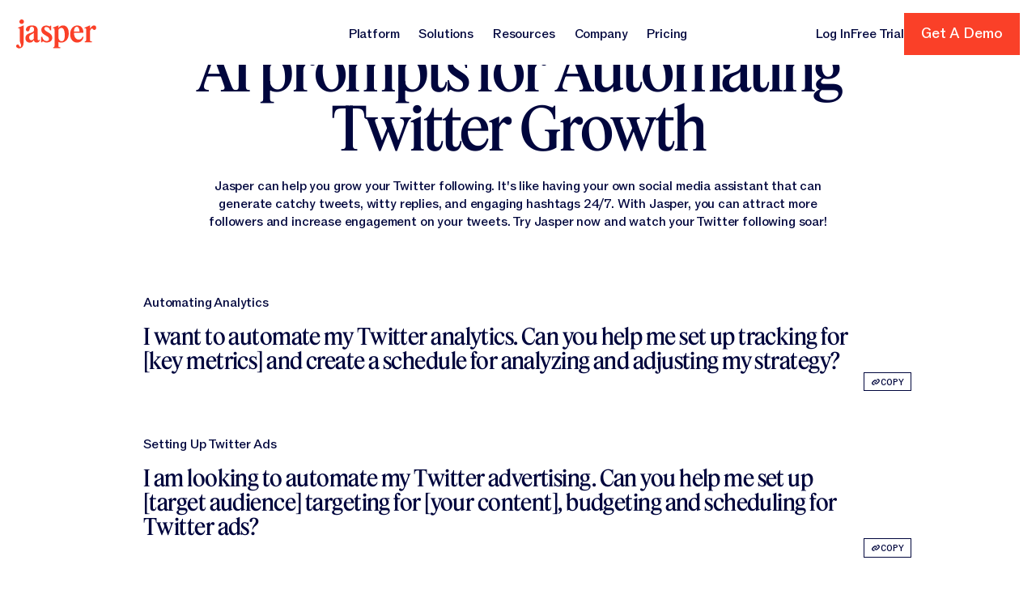

--- FILE ---
content_type: text/css
request_url: https://cdn.prod.website-files.com/6807ee8d73c233fb82842313/css/jasper-new.webflow.shared.6da5e27a3.min.css
body_size: 111453
content:
html{-webkit-text-size-adjust:100%;-ms-text-size-adjust:100%;font-family:sans-serif}body{margin:0}article,aside,details,figcaption,figure,footer,header,hgroup,main,menu,nav,section,summary{display:block}audio,canvas,progress,video{vertical-align:baseline;display:inline-block}audio:not([controls]){height:0;display:none}[hidden],template{display:none}a{background-color:#0000}a:active,a:hover{outline:0}abbr[title]{border-bottom:1px dotted}b,strong{font-weight:700}dfn{font-style:italic}h1{margin:.67em 0;font-size:2em}mark{color:#000;background:#ff0}small{font-size:80%}sub,sup{vertical-align:baseline;font-size:75%;line-height:0;position:relative}sup{top:-.5em}sub{bottom:-.25em}img{border:0}svg:not(:root){overflow:hidden}hr{box-sizing:content-box;height:0}pre{overflow:auto}code,kbd,pre,samp{font-family:monospace;font-size:1em}button,input,optgroup,select,textarea{color:inherit;font:inherit;margin:0}button{overflow:visible}button,select{text-transform:none}button,html input[type=button],input[type=reset]{-webkit-appearance:button;cursor:pointer}button[disabled],html input[disabled]{cursor:default}button::-moz-focus-inner,input::-moz-focus-inner{border:0;padding:0}input{line-height:normal}input[type=checkbox],input[type=radio]{box-sizing:border-box;padding:0}input[type=number]::-webkit-inner-spin-button,input[type=number]::-webkit-outer-spin-button{height:auto}input[type=search]{-webkit-appearance:none}input[type=search]::-webkit-search-cancel-button,input[type=search]::-webkit-search-decoration{-webkit-appearance:none}legend{border:0;padding:0}textarea{overflow:auto}optgroup{font-weight:700}table{border-collapse:collapse;border-spacing:0}td,th{padding:0}@font-face{font-family:webflow-icons;src:url([data-uri])format("truetype");font-weight:400;font-style:normal}[class^=w-icon-],[class*=\ w-icon-]{speak:none;font-variant:normal;text-transform:none;-webkit-font-smoothing:antialiased;-moz-osx-font-smoothing:grayscale;font-style:normal;font-weight:400;line-height:1;font-family:webflow-icons!important}.w-icon-slider-right:before{content:""}.w-icon-slider-left:before{content:""}.w-icon-nav-menu:before{content:""}.w-icon-arrow-down:before,.w-icon-dropdown-toggle:before{content:""}.w-icon-file-upload-remove:before{content:""}.w-icon-file-upload-icon:before{content:""}*{box-sizing:border-box}html{height:100%}body{color:#333;background-color:#fff;min-height:100%;margin:0;font-family:Arial,sans-serif;font-size:14px;line-height:20px}img{vertical-align:middle;max-width:100%;display:inline-block}html.w-mod-touch *{background-attachment:scroll!important}.w-block{display:block}.w-inline-block{max-width:100%;display:inline-block}.w-clearfix:before,.w-clearfix:after{content:" ";grid-area:1/1/2/2;display:table}.w-clearfix:after{clear:both}.w-hidden{display:none}.w-button{color:#fff;line-height:inherit;cursor:pointer;background-color:#3898ec;border:0;border-radius:0;padding:9px 15px;text-decoration:none;display:inline-block}input.w-button{-webkit-appearance:button}html[data-w-dynpage] [data-w-cloak]{color:#0000!important}.w-code-block{margin:unset}pre.w-code-block code{all:inherit}.w-optimization{display:contents}.w-webflow-badge,.w-webflow-badge>img{box-sizing:unset;width:unset;height:unset;max-height:unset;max-width:unset;min-height:unset;min-width:unset;margin:unset;padding:unset;float:unset;clear:unset;border:unset;border-radius:unset;background:unset;background-image:unset;background-position:unset;background-size:unset;background-repeat:unset;background-origin:unset;background-clip:unset;background-attachment:unset;background-color:unset;box-shadow:unset;transform:unset;direction:unset;font-family:unset;font-weight:unset;color:unset;font-size:unset;line-height:unset;font-style:unset;font-variant:unset;text-align:unset;letter-spacing:unset;-webkit-text-decoration:unset;text-decoration:unset;text-indent:unset;text-transform:unset;list-style-type:unset;text-shadow:unset;vertical-align:unset;cursor:unset;white-space:unset;word-break:unset;word-spacing:unset;word-wrap:unset;transition:unset}.w-webflow-badge{white-space:nowrap;cursor:pointer;box-shadow:0 0 0 1px #0000001a,0 1px 3px #0000001a;visibility:visible!important;opacity:1!important;z-index:2147483647!important;color:#aaadb0!important;overflow:unset!important;background-color:#fff!important;border-radius:3px!important;width:auto!important;height:auto!important;margin:0!important;padding:6px!important;font-size:12px!important;line-height:14px!important;text-decoration:none!important;display:inline-block!important;position:fixed!important;inset:auto 12px 12px auto!important;transform:none!important}.w-webflow-badge>img{position:unset;visibility:unset!important;opacity:1!important;vertical-align:middle!important;display:inline-block!important}h1,h2,h3,h4,h5,h6{margin-bottom:10px;font-weight:700}h1{margin-top:20px;font-size:38px;line-height:44px}h2{margin-top:20px;font-size:32px;line-height:36px}h3{margin-top:20px;font-size:24px;line-height:30px}h4{margin-top:10px;font-size:18px;line-height:24px}h5{margin-top:10px;font-size:14px;line-height:20px}h6{margin-top:10px;font-size:12px;line-height:18px}p{margin-top:0;margin-bottom:10px}blockquote{border-left:5px solid #e2e2e2;margin:0 0 10px;padding:10px 20px;font-size:18px;line-height:22px}figure{margin:0 0 10px}figcaption{text-align:center;margin-top:5px}ul,ol{margin-top:0;margin-bottom:10px;padding-left:40px}.w-list-unstyled{padding-left:0;list-style:none}.w-embed:before,.w-embed:after{content:" ";grid-area:1/1/2/2;display:table}.w-embed:after{clear:both}.w-video{width:100%;padding:0;position:relative}.w-video iframe,.w-video object,.w-video embed{border:none;width:100%;height:100%;position:absolute;top:0;left:0}fieldset{border:0;margin:0;padding:0}button,[type=button],[type=reset]{cursor:pointer;-webkit-appearance:button;border:0}.w-form{margin:0 0 15px}.w-form-done{text-align:center;background-color:#ddd;padding:20px;display:none}.w-form-fail{background-color:#ffdede;margin-top:10px;padding:10px;display:none}label{margin-bottom:5px;font-weight:700;display:block}.w-input,.w-select{color:#333;vertical-align:middle;background-color:#fff;border:1px solid #ccc;width:100%;height:38px;margin-bottom:10px;padding:8px 12px;font-size:14px;line-height:1.42857;display:block}.w-input::placeholder,.w-select::placeholder{color:#999}.w-input:focus,.w-select:focus{border-color:#3898ec;outline:0}.w-input[disabled],.w-select[disabled],.w-input[readonly],.w-select[readonly],fieldset[disabled] .w-input,fieldset[disabled] .w-select{cursor:not-allowed}.w-input[disabled]:not(.w-input-disabled),.w-select[disabled]:not(.w-input-disabled),.w-input[readonly],.w-select[readonly],fieldset[disabled]:not(.w-input-disabled) .w-input,fieldset[disabled]:not(.w-input-disabled) .w-select{background-color:#eee}textarea.w-input,textarea.w-select{height:auto}.w-select{background-color:#f3f3f3}.w-select[multiple]{height:auto}.w-form-label{cursor:pointer;margin-bottom:0;font-weight:400;display:inline-block}.w-radio{margin-bottom:5px;padding-left:20px;display:block}.w-radio:before,.w-radio:after{content:" ";grid-area:1/1/2/2;display:table}.w-radio:after{clear:both}.w-radio-input{float:left;margin:3px 0 0 -20px;line-height:normal}.w-file-upload{margin-bottom:10px;display:block}.w-file-upload-input{opacity:0;z-index:-100;width:.1px;height:.1px;position:absolute;overflow:hidden}.w-file-upload-default,.w-file-upload-uploading,.w-file-upload-success{color:#333;display:inline-block}.w-file-upload-error{margin-top:10px;display:block}.w-file-upload-default.w-hidden,.w-file-upload-uploading.w-hidden,.w-file-upload-error.w-hidden,.w-file-upload-success.w-hidden{display:none}.w-file-upload-uploading-btn{cursor:pointer;background-color:#fafafa;border:1px solid #ccc;margin:0;padding:8px 12px;font-size:14px;font-weight:400;display:flex}.w-file-upload-file{background-color:#fafafa;border:1px solid #ccc;flex-grow:1;justify-content:space-between;margin:0;padding:8px 9px 8px 11px;display:flex}.w-file-upload-file-name{font-size:14px;font-weight:400;display:block}.w-file-remove-link{cursor:pointer;width:auto;height:auto;margin-top:3px;margin-left:10px;padding:3px;display:block}.w-icon-file-upload-remove{margin:auto;font-size:10px}.w-file-upload-error-msg{color:#ea384c;padding:2px 0;display:inline-block}.w-file-upload-info{padding:0 12px;line-height:38px;display:inline-block}.w-file-upload-label{cursor:pointer;background-color:#fafafa;border:1px solid #ccc;margin:0;padding:8px 12px;font-size:14px;font-weight:400;display:inline-block}.w-icon-file-upload-icon,.w-icon-file-upload-uploading{width:20px;margin-right:8px;display:inline-block}.w-icon-file-upload-uploading{height:20px}.w-container{max-width:940px;margin-left:auto;margin-right:auto}.w-container:before,.w-container:after{content:" ";grid-area:1/1/2/2;display:table}.w-container:after{clear:both}.w-container .w-row{margin-left:-10px;margin-right:-10px}.w-row:before,.w-row:after{content:" ";grid-area:1/1/2/2;display:table}.w-row:after{clear:both}.w-row .w-row{margin-left:0;margin-right:0}.w-col{float:left;width:100%;min-height:1px;padding-left:10px;padding-right:10px;position:relative}.w-col .w-col{padding-left:0;padding-right:0}.w-col-1{width:8.33333%}.w-col-2{width:16.6667%}.w-col-3{width:25%}.w-col-4{width:33.3333%}.w-col-5{width:41.6667%}.w-col-6{width:50%}.w-col-7{width:58.3333%}.w-col-8{width:66.6667%}.w-col-9{width:75%}.w-col-10{width:83.3333%}.w-col-11{width:91.6667%}.w-col-12{width:100%}.w-hidden-main{display:none!important}@media screen and (max-width:991px){.w-container{max-width:728px}.w-hidden-main{display:inherit!important}.w-hidden-medium{display:none!important}.w-col-medium-1{width:8.33333%}.w-col-medium-2{width:16.6667%}.w-col-medium-3{width:25%}.w-col-medium-4{width:33.3333%}.w-col-medium-5{width:41.6667%}.w-col-medium-6{width:50%}.w-col-medium-7{width:58.3333%}.w-col-medium-8{width:66.6667%}.w-col-medium-9{width:75%}.w-col-medium-10{width:83.3333%}.w-col-medium-11{width:91.6667%}.w-col-medium-12{width:100%}.w-col-stack{width:100%;left:auto;right:auto}}@media screen and (max-width:767px){.w-hidden-main,.w-hidden-medium{display:inherit!important}.w-hidden-small{display:none!important}.w-row,.w-container .w-row{margin-left:0;margin-right:0}.w-col{width:100%;left:auto;right:auto}.w-col-small-1{width:8.33333%}.w-col-small-2{width:16.6667%}.w-col-small-3{width:25%}.w-col-small-4{width:33.3333%}.w-col-small-5{width:41.6667%}.w-col-small-6{width:50%}.w-col-small-7{width:58.3333%}.w-col-small-8{width:66.6667%}.w-col-small-9{width:75%}.w-col-small-10{width:83.3333%}.w-col-small-11{width:91.6667%}.w-col-small-12{width:100%}}@media screen and (max-width:479px){.w-container{max-width:none}.w-hidden-main,.w-hidden-medium,.w-hidden-small{display:inherit!important}.w-hidden-tiny{display:none!important}.w-col{width:100%}.w-col-tiny-1{width:8.33333%}.w-col-tiny-2{width:16.6667%}.w-col-tiny-3{width:25%}.w-col-tiny-4{width:33.3333%}.w-col-tiny-5{width:41.6667%}.w-col-tiny-6{width:50%}.w-col-tiny-7{width:58.3333%}.w-col-tiny-8{width:66.6667%}.w-col-tiny-9{width:75%}.w-col-tiny-10{width:83.3333%}.w-col-tiny-11{width:91.6667%}.w-col-tiny-12{width:100%}}.w-widget{position:relative}.w-widget-map{width:100%;height:400px}.w-widget-map label{width:auto;display:inline}.w-widget-map img{max-width:inherit}.w-widget-map .gm-style-iw{text-align:center}.w-widget-map .gm-style-iw>button{display:none!important}.w-widget-twitter{overflow:hidden}.w-widget-twitter-count-shim{vertical-align:top;text-align:center;background:#fff;border:1px solid #758696;border-radius:3px;width:28px;height:20px;display:inline-block;position:relative}.w-widget-twitter-count-shim *{pointer-events:none;-webkit-user-select:none;user-select:none}.w-widget-twitter-count-shim .w-widget-twitter-count-inner{text-align:center;color:#999;font-family:serif;font-size:15px;line-height:12px;position:relative}.w-widget-twitter-count-shim .w-widget-twitter-count-clear{display:block;position:relative}.w-widget-twitter-count-shim.w--large{width:36px;height:28px}.w-widget-twitter-count-shim.w--large .w-widget-twitter-count-inner{font-size:18px;line-height:18px}.w-widget-twitter-count-shim:not(.w--vertical){margin-left:5px;margin-right:8px}.w-widget-twitter-count-shim:not(.w--vertical).w--large{margin-left:6px}.w-widget-twitter-count-shim:not(.w--vertical):before,.w-widget-twitter-count-shim:not(.w--vertical):after{content:" ";pointer-events:none;border:solid #0000;width:0;height:0;position:absolute;top:50%;left:0}.w-widget-twitter-count-shim:not(.w--vertical):before{border-width:4px;border-color:#75869600 #5d6c7b #75869600 #75869600;margin-top:-4px;margin-left:-9px}.w-widget-twitter-count-shim:not(.w--vertical).w--large:before{border-width:5px;margin-top:-5px;margin-left:-10px}.w-widget-twitter-count-shim:not(.w--vertical):after{border-width:4px;border-color:#fff0 #fff #fff0 #fff0;margin-top:-4px;margin-left:-8px}.w-widget-twitter-count-shim:not(.w--vertical).w--large:after{border-width:5px;margin-top:-5px;margin-left:-9px}.w-widget-twitter-count-shim.w--vertical{width:61px;height:33px;margin-bottom:8px}.w-widget-twitter-count-shim.w--vertical:before,.w-widget-twitter-count-shim.w--vertical:after{content:" ";pointer-events:none;border:solid #0000;width:0;height:0;position:absolute;top:100%;left:50%}.w-widget-twitter-count-shim.w--vertical:before{border-width:5px;border-color:#5d6c7b #75869600 #75869600;margin-left:-5px}.w-widget-twitter-count-shim.w--vertical:after{border-width:4px;border-color:#fff #fff0 #fff0;margin-left:-4px}.w-widget-twitter-count-shim.w--vertical .w-widget-twitter-count-inner{font-size:18px;line-height:22px}.w-widget-twitter-count-shim.w--vertical.w--large{width:76px}.w-background-video{color:#fff;height:500px;position:relative;overflow:hidden}.w-background-video>video{object-fit:cover;z-index:-100;background-position:50%;background-size:cover;width:100%;height:100%;margin:auto;position:absolute;inset:-100%}.w-background-video>video::-webkit-media-controls-start-playback-button{-webkit-appearance:none;display:none!important}.w-background-video--control{background-color:#0000;padding:0;position:absolute;bottom:1em;right:1em}.w-background-video--control>[hidden]{display:none!important}.w-slider{text-align:center;clear:both;-webkit-tap-highlight-color:#0000;tap-highlight-color:#0000;background:#ddd;height:300px;position:relative}.w-slider-mask{z-index:1;white-space:nowrap;height:100%;display:block;position:relative;left:0;right:0;overflow:hidden}.w-slide{vertical-align:top;white-space:normal;text-align:left;width:100%;height:100%;display:inline-block;position:relative}.w-slider-nav{z-index:2;text-align:center;-webkit-tap-highlight-color:#0000;tap-highlight-color:#0000;height:40px;margin:auto;padding-top:10px;position:absolute;inset:auto 0 0}.w-slider-nav.w-round>div{border-radius:100%}.w-slider-nav.w-num>div{font-size:inherit;line-height:inherit;width:auto;height:auto;padding:.2em .5em}.w-slider-nav.w-shadow>div{box-shadow:0 0 3px #3336}.w-slider-nav-invert{color:#fff}.w-slider-nav-invert>div{background-color:#2226}.w-slider-nav-invert>div.w-active{background-color:#222}.w-slider-dot{cursor:pointer;background-color:#fff6;width:1em;height:1em;margin:0 3px .5em;transition:background-color .1s,color .1s;display:inline-block;position:relative}.w-slider-dot.w-active{background-color:#fff}.w-slider-dot:focus{outline:none;box-shadow:0 0 0 2px #fff}.w-slider-dot:focus.w-active{box-shadow:none}.w-slider-arrow-left,.w-slider-arrow-right{cursor:pointer;color:#fff;-webkit-tap-highlight-color:#0000;tap-highlight-color:#0000;-webkit-user-select:none;user-select:none;width:80px;margin:auto;font-size:40px;position:absolute;inset:0;overflow:hidden}.w-slider-arrow-left [class^=w-icon-],.w-slider-arrow-right [class^=w-icon-],.w-slider-arrow-left [class*=\ w-icon-],.w-slider-arrow-right [class*=\ w-icon-]{position:absolute}.w-slider-arrow-left:focus,.w-slider-arrow-right:focus{outline:0}.w-slider-arrow-left{z-index:3;right:auto}.w-slider-arrow-right{z-index:4;left:auto}.w-icon-slider-left,.w-icon-slider-right{width:1em;height:1em;margin:auto;inset:0}.w-slider-aria-label{clip:rect(0 0 0 0);border:0;width:1px;height:1px;margin:-1px;padding:0;position:absolute;overflow:hidden}.w-slider-force-show{display:block!important}.w-dropdown{text-align:left;z-index:900;margin-left:auto;margin-right:auto;display:inline-block;position:relative}.w-dropdown-btn,.w-dropdown-toggle,.w-dropdown-link{vertical-align:top;color:#222;text-align:left;white-space:nowrap;margin-left:auto;margin-right:auto;padding:20px;text-decoration:none;position:relative}.w-dropdown-toggle{-webkit-user-select:none;user-select:none;cursor:pointer;padding-right:40px;display:inline-block}.w-dropdown-toggle:focus{outline:0}.w-icon-dropdown-toggle{width:1em;height:1em;margin:auto 20px auto auto;position:absolute;top:0;bottom:0;right:0}.w-dropdown-list{background:#ddd;min-width:100%;display:none;position:absolute}.w-dropdown-list.w--open{display:block}.w-dropdown-link{color:#222;padding:10px 20px;display:block}.w-dropdown-link.w--current{color:#0082f3}.w-dropdown-link:focus{outline:0}@media screen and (max-width:767px){.w-nav-brand{padding-left:10px}}.w-lightbox-backdrop{cursor:auto;letter-spacing:normal;text-indent:0;text-shadow:none;text-transform:none;visibility:visible;white-space:normal;word-break:normal;word-spacing:normal;word-wrap:normal;color:#fff;text-align:center;z-index:2000;opacity:0;-webkit-user-select:none;-moz-user-select:none;-webkit-tap-highlight-color:transparent;background:#000000e6;outline:0;font-family:Helvetica Neue,Helvetica,Ubuntu,Segoe UI,Verdana,sans-serif;font-size:17px;font-style:normal;font-weight:300;line-height:1.2;list-style:disc;position:fixed;inset:0;-webkit-transform:translate(0)}.w-lightbox-backdrop,.w-lightbox-container{-webkit-overflow-scrolling:touch;height:100%;overflow:auto}.w-lightbox-content{height:100vh;position:relative;overflow:hidden}.w-lightbox-view{opacity:0;width:100vw;height:100vh;position:absolute}.w-lightbox-view:before{content:"";height:100vh}.w-lightbox-group,.w-lightbox-group .w-lightbox-view,.w-lightbox-group .w-lightbox-view:before{height:86vh}.w-lightbox-frame,.w-lightbox-view:before{vertical-align:middle;display:inline-block}.w-lightbox-figure{margin:0;position:relative}.w-lightbox-group .w-lightbox-figure{cursor:pointer}.w-lightbox-img{width:auto;max-width:none;height:auto}.w-lightbox-image{float:none;max-width:100vw;max-height:100vh;display:block}.w-lightbox-group .w-lightbox-image{max-height:86vh}.w-lightbox-caption{text-align:left;text-overflow:ellipsis;white-space:nowrap;background:#0006;padding:.5em 1em;position:absolute;bottom:0;left:0;right:0;overflow:hidden}.w-lightbox-embed{width:100%;height:100%;position:absolute;inset:0}.w-lightbox-control{cursor:pointer;background-position:50%;background-repeat:no-repeat;background-size:24px;width:4em;transition:all .3s;position:absolute;top:0}.w-lightbox-left{background-image:url([data-uri]);display:none;bottom:0;left:0}.w-lightbox-right{background-image:url([data-uri]);display:none;bottom:0;right:0}.w-lightbox-close{background-image:url([data-uri]);background-size:18px;height:2.6em;right:0}.w-lightbox-strip{white-space:nowrap;padding:0 1vh;line-height:0;position:absolute;bottom:0;left:0;right:0;overflow:auto hidden}.w-lightbox-item{box-sizing:content-box;cursor:pointer;width:10vh;padding:2vh 1vh;display:inline-block;-webkit-transform:translate(0,0)}.w-lightbox-active{opacity:.3}.w-lightbox-thumbnail{background:#222;height:10vh;position:relative;overflow:hidden}.w-lightbox-thumbnail-image{position:absolute;top:0;left:0}.w-lightbox-thumbnail .w-lightbox-tall{width:100%;top:50%;transform:translateY(-50%)}.w-lightbox-thumbnail .w-lightbox-wide{height:100%;left:50%;transform:translate(-50%)}.w-lightbox-spinner{box-sizing:border-box;border:5px solid #0006;border-radius:50%;width:40px;height:40px;margin-top:-20px;margin-left:-20px;animation:.8s linear infinite spin;position:absolute;top:50%;left:50%}.w-lightbox-spinner:after{content:"";border:3px solid #0000;border-bottom-color:#fff;border-radius:50%;position:absolute;inset:-4px}.w-lightbox-hide{display:none}.w-lightbox-noscroll{overflow:hidden}@media (min-width:768px){.w-lightbox-content{height:96vh;margin-top:2vh}.w-lightbox-view,.w-lightbox-view:before{height:96vh}.w-lightbox-group,.w-lightbox-group .w-lightbox-view,.w-lightbox-group .w-lightbox-view:before{height:84vh}.w-lightbox-image{max-width:96vw;max-height:96vh}.w-lightbox-group .w-lightbox-image{max-width:82.3vw;max-height:84vh}.w-lightbox-left,.w-lightbox-right{opacity:.5;display:block}.w-lightbox-close{opacity:.8}.w-lightbox-control:hover{opacity:1}}.w-lightbox-inactive,.w-lightbox-inactive:hover{opacity:0}.w-richtext:before,.w-richtext:after{content:" ";grid-area:1/1/2/2;display:table}.w-richtext:after{clear:both}.w-richtext[contenteditable=true]:before,.w-richtext[contenteditable=true]:after{white-space:initial}.w-richtext ol,.w-richtext ul{overflow:hidden}.w-richtext .w-richtext-figure-selected.w-richtext-figure-type-video div:after,.w-richtext .w-richtext-figure-selected[data-rt-type=video] div:after,.w-richtext .w-richtext-figure-selected.w-richtext-figure-type-image div,.w-richtext .w-richtext-figure-selected[data-rt-type=image] div{outline:2px solid #2895f7}.w-richtext figure.w-richtext-figure-type-video>div:after,.w-richtext figure[data-rt-type=video]>div:after{content:"";display:none;position:absolute;inset:0}.w-richtext figure{max-width:60%;position:relative}.w-richtext figure>div:before{cursor:default!important}.w-richtext figure img{width:100%}.w-richtext figure figcaption.w-richtext-figcaption-placeholder{opacity:.6}.w-richtext figure div{color:#0000;font-size:0}.w-richtext figure.w-richtext-figure-type-image,.w-richtext figure[data-rt-type=image]{display:table}.w-richtext figure.w-richtext-figure-type-image>div,.w-richtext figure[data-rt-type=image]>div{display:inline-block}.w-richtext figure.w-richtext-figure-type-image>figcaption,.w-richtext figure[data-rt-type=image]>figcaption{caption-side:bottom;display:table-caption}.w-richtext figure.w-richtext-figure-type-video,.w-richtext figure[data-rt-type=video]{width:60%;height:0}.w-richtext figure.w-richtext-figure-type-video iframe,.w-richtext figure[data-rt-type=video] iframe{width:100%;height:100%;position:absolute;top:0;left:0}.w-richtext figure.w-richtext-figure-type-video>div,.w-richtext figure[data-rt-type=video]>div{width:100%}.w-richtext figure.w-richtext-align-center{clear:both;margin-left:auto;margin-right:auto}.w-richtext figure.w-richtext-align-center.w-richtext-figure-type-image>div,.w-richtext figure.w-richtext-align-center[data-rt-type=image]>div{max-width:100%}.w-richtext figure.w-richtext-align-normal{clear:both}.w-richtext figure.w-richtext-align-fullwidth{text-align:center;clear:both;width:100%;max-width:100%;margin-left:auto;margin-right:auto;display:block}.w-richtext figure.w-richtext-align-fullwidth>div{padding-bottom:inherit;display:inline-block}.w-richtext figure.w-richtext-align-fullwidth>figcaption{display:block}.w-richtext figure.w-richtext-align-floatleft{float:left;clear:none;margin-right:15px}.w-richtext figure.w-richtext-align-floatright{float:right;clear:none;margin-left:15px}.w-nav{z-index:1000;background:#ddd;position:relative}.w-nav:before,.w-nav:after{content:" ";grid-area:1/1/2/2;display:table}.w-nav:after{clear:both}.w-nav-brand{float:left;color:#333;text-decoration:none;position:relative}.w-nav-link{vertical-align:top;color:#222;text-align:left;margin-left:auto;margin-right:auto;padding:20px;text-decoration:none;display:inline-block;position:relative}.w-nav-link.w--current{color:#0082f3}.w-nav-menu{float:right;position:relative}[data-nav-menu-open]{text-align:center;background:#c8c8c8;min-width:200px;position:absolute;top:100%;left:0;right:0;overflow:visible;display:block!important}.w--nav-link-open{display:block;position:relative}.w-nav-overlay{width:100%;display:none;position:absolute;top:100%;left:0;right:0;overflow:hidden}.w-nav-overlay [data-nav-menu-open]{top:0}.w-nav[data-animation=over-left] .w-nav-overlay{width:auto}.w-nav[data-animation=over-left] .w-nav-overlay,.w-nav[data-animation=over-left] [data-nav-menu-open]{z-index:1;top:0;right:auto}.w-nav[data-animation=over-right] .w-nav-overlay{width:auto}.w-nav[data-animation=over-right] .w-nav-overlay,.w-nav[data-animation=over-right] [data-nav-menu-open]{z-index:1;top:0;left:auto}.w-nav-button{float:right;cursor:pointer;-webkit-tap-highlight-color:#0000;tap-highlight-color:#0000;-webkit-user-select:none;user-select:none;padding:18px;font-size:24px;display:none;position:relative}.w-nav-button:focus{outline:0}.w-nav-button.w--open{color:#fff;background-color:#c8c8c8}.w-nav[data-collapse=all] .w-nav-menu{display:none}.w-nav[data-collapse=all] .w-nav-button,.w--nav-dropdown-open,.w--nav-dropdown-toggle-open{display:block}.w--nav-dropdown-list-open{position:static}@media screen and (max-width:991px){.w-nav[data-collapse=medium] .w-nav-menu{display:none}.w-nav[data-collapse=medium] .w-nav-button{display:block}}@media screen and (max-width:767px){.w-nav[data-collapse=small] .w-nav-menu{display:none}.w-nav[data-collapse=small] .w-nav-button{display:block}.w-nav-brand{padding-left:10px}}@media screen and (max-width:479px){.w-nav[data-collapse=tiny] .w-nav-menu{display:none}.w-nav[data-collapse=tiny] .w-nav-button{display:block}}.w-tabs{position:relative}.w-tabs:before,.w-tabs:after{content:" ";grid-area:1/1/2/2;display:table}.w-tabs:after{clear:both}.w-tab-menu{position:relative}.w-tab-link{vertical-align:top;text-align:left;cursor:pointer;color:#222;background-color:#ddd;padding:9px 30px;text-decoration:none;display:inline-block;position:relative}.w-tab-link.w--current{background-color:#c8c8c8}.w-tab-link:focus{outline:0}.w-tab-content{display:block;position:relative;overflow:hidden}.w-tab-pane{display:none;position:relative}.w--tab-active{display:block}@media screen and (max-width:479px){.w-tab-link{display:block}}.w-ix-emptyfix:after{content:""}@keyframes spin{0%{transform:rotate(0)}to{transform:rotate(360deg)}}.w-dyn-empty{background-color:#ddd;padding:10px}.w-dyn-hide,.w-dyn-bind-empty,.w-condition-invisible{display:none!important}.wf-layout-layout{display:grid}@font-face{font-family:ABC ROM;src:url(https://cdn.prod.website-files.com/6807ee8d73c233fb82842313/680e6f1bb555e630d835bb44_ABC%20ROM%20-%20Bold%20Italic.woff2)format("woff2"),url(https://cdn.prod.website-files.com/6807ee8d73c233fb82842313/680e6f1b45d4733c1bef54ad_ABC%20ROM%20-%20Bold%20Italic.woff)format("woff"),url(https://cdn.prod.website-files.com/6807ee8d73c233fb82842313/680e6f1b74d687afe2829f28_ABC%20ROM%20-%20Bold%20Italic.otf)format("opentype");font-weight:700;font-style:italic;font-display:swap}@font-face{font-family:ABC ROM;src:url(https://cdn.prod.website-files.com/6807ee8d73c233fb82842313/680e6f1b81991652a5490b89_ABC%20ROM%20-%20Bold.woff2)format("woff2"),url(https://cdn.prod.website-files.com/6807ee8d73c233fb82842313/680e6f1b1b1cb01796ef29ee_ABC%20ROM%20-%20Bold.woff)format("woff"),url(https://cdn.prod.website-files.com/6807ee8d73c233fb82842313/680e6f1bc98d84759aca6334_ABC%20ROM%20-%20Bold.otf)format("opentype");font-weight:700;font-style:normal;font-display:swap}@font-face{font-family:ABC ROM;src:url(https://cdn.prod.website-files.com/6807ee8d73c233fb82842313/680e6f1b3014ca98f774dbcd_ABC%20ROM%20-%20Medium%20Italic.woff2)format("woff2"),url(https://cdn.prod.website-files.com/6807ee8d73c233fb82842313/680e6f1b11519d24edd5a155_ABC%20ROM%20-%20Medium%20Italic.woff)format("woff"),url(https://cdn.prod.website-files.com/6807ee8d73c233fb82842313/680e6f1c5b46e544920b1256_ABC%20ROM%20-%20Medium%20Italic.otf)format("opentype");font-weight:600;font-style:italic;font-display:swap}@font-face{font-family:ABC ROM;src:url(https://cdn.prod.website-files.com/6807ee8d73c233fb82842313/680e6f1bb4c3114f43c7773d_ABC%20ROM%20-%20Regular.woff2)format("woff2"),url(https://cdn.prod.website-files.com/6807ee8d73c233fb82842313/680e6f1b7d3d4344d34f17fa_ABC%20ROM%20-%20Regular.woff)format("woff"),url(https://cdn.prod.website-files.com/6807ee8d73c233fb82842313/680e6f1c45d4733c1bef55c1_ABC%20ROM%20-%20Regular.otf)format("opentype");font-weight:400;font-style:normal;font-display:swap}@font-face{font-family:ABC ROM;src:url(https://cdn.prod.website-files.com/6807ee8d73c233fb82842313/680e6f1b5b46e544920b1218_ABC%20ROM%20-%20Regular%20Italic.woff2)format("woff2"),url(https://cdn.prod.website-files.com/6807ee8d73c233fb82842313/680e6f1b14e9b0b83c7833a4_ABC%20ROM%20-%20Regular%20Italic.woff)format("woff"),url(https://cdn.prod.website-files.com/6807ee8d73c233fb82842313/680e6f1baa7a781ca2423a0b_ABC%20ROM%20-%20Regular%20Italic.otf)format("opentype");font-weight:400;font-style:italic;font-display:swap}@font-face{font-family:ABC ROM;src:url(https://cdn.prod.website-files.com/6807ee8d73c233fb82842313/680e6f1b5b46e544920b120b_ABC%20ROM%20-%20Medium.woff2)format("woff2"),url(https://cdn.prod.website-files.com/6807ee8d73c233fb82842313/680e6f1bee1b984e7f43dad7_ABC%20ROM%20-%20Medium.woff)format("woff"),url(https://cdn.prod.website-files.com/6807ee8d73c233fb82842313/680e6f1b8d4fd6f40d4a760d_ABC%20ROM%20-%20Medium.otf)format("opentype");font-weight:600;font-style:normal;font-display:swap}@font-face{font-family:ABC ROM;src:url(https://cdn.prod.website-files.com/6807ee8d73c233fb82842313/680e6f1b1b1cb01796ef29db_ABC%20ROM%20-%20Book%20Italic.woff2)format("woff2"),url(https://cdn.prod.website-files.com/6807ee8d73c233fb82842313/680e6f1b6148f4b9841144f8_ABC%20ROM%20-%20Book%20Italic.woff)format("woff"),url(https://cdn.prod.website-files.com/6807ee8d73c233fb82842313/680e6f1be59ad68818336d14_ABC%20ROM%20-%20Book%20Italic.otf)format("opentype");font-weight:500;font-style:italic;font-display:swap}@font-face{font-family:ABC ROM;src:url(https://cdn.prod.website-files.com/6807ee8d73c233fb82842313/680e6f1b9bf5c756898300bd_ABC%20ROM%20-%20Book.woff2)format("woff2"),url(https://cdn.prod.website-files.com/6807ee8d73c233fb82842313/680e6f1b1cee1884a2d19320_ABC%20ROM%20-%20Book.woff)format("woff"),url(https://cdn.prod.website-files.com/6807ee8d73c233fb82842313/680e6f1cd79e341aa5fc04ee_ABC%20ROM%20-%20Book.otf)format("opentype");font-weight:500;font-style:normal;font-display:swap}@font-face{font-family:ABC ROM Mono;src:url(https://cdn.prod.website-files.com/6807ee8d73c233fb82842313/680e7224138b8d02bcc4f364_ABCROMMono-Book.woff2)format("woff2"),url(https://cdn.prod.website-files.com/6807ee8d73c233fb82842313/680e7224ff3fd20da997788f_ABCROMMono-Book.woff)format("woff"),url(https://cdn.prod.website-files.com/6807ee8d73c233fb82842313/680e7224ee1b984e7f456aa3_ABCROMMono-Book.otf)format("opentype");font-weight:400;font-style:normal;font-display:swap}@font-face{font-family:Feature;src:url(https://cdn.prod.website-files.com/6807ee8d73c233fb82842313/680e72729f546840cd17798a_FeatureHeadline-Upright-VF_wght_wdth_opsz.ttf)format("truetype");font-weight:100 900;font-style:normal;font-display:swap}@font-face{font-family:Feature;src:url(https://cdn.prod.website-files.com/6807ee8d73c233fb82842313/680e72724948de7118957fe7_FeatureHeadline-Italic-VF_wght_wdth_opsz.ttf)format("truetype");font-weight:100 900;font-style:italic;font-display:swap}:root{--_theme---background:var(--swatch--light-100);--_text-style---font-family:var(--_typography---font--primary-family);--_theme---text:var(--swatch--brand-text);--_text-style---font-size:var(--_typography---font-size--text-main);--_text-style---line-height:var(--_typography---line-height--1-4);--_text-style---font-weight:var(--_typography---font--primary-regular);--_text-style---letter-spacing:var(--_typography---letter-spacing--0-01em);--_typography---font--secondary-family:Feature,Georgia,sans-serif;--_typography---font--secondary-regular:450;--_typography---font--primary-family:"ABC ROM",Arial,sans-serif;--_text-style---margin-top\<deleted\|variable-7dc2babc-9f66-5460-f83b-288cb6e5215f\>:var(--_spacing---space--4);--_text-style---margin-bottom\<deleted\|variable-8b7ad899-00d6-e02c-4dd5-6a537fb5accf\>:var(--_spacing---space--4);--_typography---font--secondary-medium:500;--_typography---letter-spacing--0-03em:-.03em;--_spacing---space--6:var(--value-location--fluid-builder);--_spacing---space--7:var(--value-location--fluid-builder);--swatch--flame-600:#fa4028;--swatch--flame-700:#801a10;--container--main:var(--value-location--custom-code);--container--small:var(--value-location--custom-code);--container--full:var(--value-location--custom-code);--_spacing---space--2:var(--value-location--fluid-builder);--site--gutter:1rem;--_gap---size:var(--site--gutter);--_theme---background-2\<deleted\|variable-89fdd2f8-9862-956e-a344-f522b46626b6\>:var(--swatch--light-200);--_spacing---space--1:var(--value-location--fluid-builder);--_spacing---space--3:var(--value-location--fluid-builder);--_spacing---space--4:var(--value-location--fluid-builder);--_spacing---space--5:var(--value-location--fluid-builder);--_spacing---space--8:var(--value-location--fluid-builder);--_typography---font--primary-regular:450;--_typography---font--primary-medium:500;--radius--small:.5rem;--radius--main:1rem;--radius--round:100vw;--_spacing---section-space--main:var(--value-location--fluid-builder);--border-width--main:.0625rem;--_theme---border:var(--swatch--blue-800);--_typography---line-height--1:1;--swatch--transparent:transparent;--_spacing---space--3-5:var(--value-location--fluid-builder);--_button-style---border:var(--_theme---button-primary--border);--_button-style---background:var(--_theme---button-primary--background);--_button-style---text:var(--_theme---button-primary--text);--_theme---button-tertiary--border:var(--swatch--blue-800);--_theme---button-tertiary--background:var(--swatch--blue-800);--_theme---button-tertiary--text:var(--swatch--light-100);--_theme---button-tertiary--color:white;--_theme---button-secondary--text:var(--_theme---text);--_button-style---border-hover:var(--_theme---button-primary--border-hover);--_button-style---background-hover:var(--_theme---button-primary--background-hover);--_button-style---text-hover:var(--_theme---button-primary--text-hover);--_theme---button-tertiary--border-hover:var(--swatch--blue-700);--_theme---button-tertiary--background-hover:var(--swatch--blue-700);--_theme---button-tertiary--text-hover:var(--swatch--light-100);--swatch--flame-400:#ffb3a3;--swatch--blue-800:#00063d;--swatch--light-100:white;--swatch--dark-900:#262627;--_typography---font-size--text-small:var(--value-location--fluid-builder);--swatch--green-600:#45ff00;--swatch--green-800:#103a00;--_typography---font-size--h4:var(--value-location--fluid-builder);--_typography---font-size--h3:var(--value-location--fluid-builder);--_typography---font-size--h5:var(--value-location--fluid-builder);--_typography---font-size--text-large:var(--value-location--fluid-builder);--_spacing---section-space--xsmall:clamp(1*1rem,((1 - ((2 - 1)/(90 - 20)*20))*1rem + ((2 - 1)/(90 - 20))*100vw),2*1rem);--_typography---font--mono-family:"ABC ROM Mono",Arial,sans-serif;--swatch--flame-500:#fa7560;--swatch--blue-500:#0095ff;--site--margin:var(--value-location--fluid-builder);--swatch--flame-300:#ffe8e2;--swatch--green-400:#d2ffc1;--swatch--yellow-500:#fffbb7;--swatch--blue-300:#ceebff;--_spacing---section-space--none:var(--value-location--fluid-builder);--_spacing---section-space--large:var(--value-location--fluid-builder);--_spacing---section-space--page-top:clamp(1*1rem,((1 - ((2 - 1)/(90 - 20)*20))*1rem + ((2 - 1)/(90 - 20))*100vw),2*1rem);--_typography---letter-spacing--0-01em:-.01em;--swatch--dark-100:#f2f2f3;--swatch--yellow-400:#fffdd9;--swatch--blue-400:#81cbff;--swatch--green-300:#e6ffd9;--swatch--yellow-300:#fffeef;--swatch--green-500:#96ff6f;--swatch--blue-600:#0043d3;--swatch--violet-400:#e7e3f7;--swatch--blue-700:#0011a7;--swatch--yellow-600:#fff67d;--swatch--pink-300:#fff9fc;--swatch--pink-400:#ffe6f3;--swatch--green-700:#207a00;--swatch--violet-600:#7c5ac4;--swatch--violet-700:#391e7e;--swatch--violet-500:#b5a9e3;--swatch--yellow-700:#fff133;--swatch--yellow-800:#a69f00;--swatch--pink-500:#ffb3de;--swatch--pink-600:#ff80c8;--swatch--pink-700:#f6c;--swatch--pink-800:#5a003c;--swatch--flame-800:#410d07;--accessible-components--dark-grey:#9b9b9b;--accessible-components--dodger-blue:#1378d1;--swatch--dark-900-faded:#1f1d1e33;--_spacing---space--9:var(--value-location--fluid-builder);--_column-count---value:1;--column-width--4:var(--value-location--custom-code);--column-width--6:var(--value-location--custom-code);--column-width--12:var(--value-location--custom-code);--swatch--brand-text:var(--swatch--blue-800);--_typography---font--mono-regular:450;--_typography---font-size--text-main:var(--value-location--fluid-builder);--swatch--dark-700:#5e5d5f;--swatch--dark-200:#e0e0e1;--swatch--flame-200:#fff7f5;--swatch--dark-50:#f9f9f9;--swatch--dark-600:#7d7d7e;--column-width--11:var(--value-location--custom-code);--swatch--dark-800:#515052;--_typography---font-size--text-tiny:var(--value-location--fluid-builder);--swatch--dark-150:#ededed;--swatch--violet-300:#faf9ff;--swatch--flame-100:#fffdfc;--column-width--8:var(--value-location--custom-code);--swatch--dark-300:#cfcfd0;--column-margin--0:var(--value-location--custom-code);--swatch--blue-200:#e4f4ff;--white\<deleted\|variable-84e79bd9\>:white;--swatch--light-200:#f2f2f3;--column-margin--12:var(--value-location--custom-code);--swatch--dark-400:#bbbabc;--column-width--5:var(--value-location--custom-code);--_typography---line-height--1-05:1.05;--_theme---selection--background:var(--swatch--flame-600);--column-width--1:var(--value-location--custom-code);--_typography---line-height--1-1:1.1;--_theme---button-primary--background:var(--swatch--flame-600);--_theme---button-primary--border:var(--swatch--flame-600);--column-margin--1:var(--value-location--custom-code);--swatch--dark-900-faded\<deleted\|variable-557e4305-722f-6eb9-d262-0c2d58b51adb\>:#1f1d1e33;--column-margin--2:var(--value-location--custom-code);--size--1-5rem\<deleted\|variable-a1773dcd-722a-0987-45f7-283619ce2367\>:1.5rem;--column-width--10:var(--value-location--custom-code);--_spacing---section-space--small:clamp(1*1rem,((1 - ((2 - 1)/(90 - 20)*20))*1rem + ((2 - 1)/(90 - 20))*100vw),2*1rem);--column-width--3:var(--value-location--custom-code);--column-width--9:var(--value-location--custom-code);--_typography---font--secondary-thin:400;--_theme---button-secondary--background-hover:var(--swatch--blue-800);--_typography---font-size--h2:var(--value-location--fluid-builder);--_theme---selection--text:var(--swatch--light-100);--swatch--dark-500:#9b9b9b;--column-width--7:var(--value-location--custom-code);--_typography---font-size--h1:var(--value-location--fluid-builder);--column-width--2:var(--value-location--custom-code);--column-margin--9:var(--value-location--custom-code);--column-margin--3:var(--value-location--custom-code);--column-margin--6:var(--value-location--custom-code);--column-margin--4:var(--value-location--custom-code);--_text-style---text-transform:var(--_typography---text-transform--none);--test-variable:Feature,Georgia,sans-serif;--_theme---background-secondary:var(--swatch--light-200);--_text-style---trim-top:var(--_typography---font--primary-trim-top);--_text-style---trim-bottom:var(--_typography---font--primary-trim-bottom);--_alignment---direction:var(--align--start);--site--width:90rem;--site--column-count:12;--focus--width:.125rem;--focus--offset-inner:-.125rem;--focus--offset-outer:.1875rem;--_theme---button-primary--text:var(--swatch--light-100);--_theme---button-primary--background-hover:var(--swatch--flame-700);--_theme---button-primary--border-hover:var(--swatch--flame-700);--_theme---button-primary--text-hover:var(--swatch--flame-100);--_theme---button-secondary--background:var(--swatch--transparent);--_theme---button-secondary--border:var(--_theme---border);--_theme---button-secondary--border-hover:var(--_theme---text);--_theme---button-secondary--text-hover:var(--swatch--light-100);--swatch--yellow-200:#fffef4;--swatch--violet-800:#1b0e3c;--_typography---font--primary-trim-top:.38em;--_typography---font--primary-trim-bottom:.38em;--_typography---font--secondary-trim-top:.43em;--_typography---font--secondary-trim-bottom:.57em;--_typography---font--mono-trim-top:.38em;--_typography---font--mono-trim-bottom:.38em;--_typography---letter-spacing--0-02em:-.02em;--_typography---letter-spacing--0em:0em;--_typography---line-height--1-2:1.2;--_typography---line-height--1-3:1.3;--_typography---line-height--1-4:1.4;--_typography---font-size--h6:var(--value-location--fluid-builder);--_typography---font-size--display:var(--value-location--fluid-builder);--column-margin--5:var(--value-location--custom-code);--column-margin--7:var(--value-location--custom-code);--column-margin--8:var(--value-location--custom-code);--column-margin--10:var(--value-location--custom-code);--column-margin--11:var(--value-location--custom-code);--align--start:var(--value-location--custom-code);--align--center:var(--value-location--custom-code);--align--end:var(--value-location--custom-code);--value-location--custom-code:0px;--value-location--fluid-builder:0px;--_typography---text-transform--none:var(--value-location--custom-code);--_typography---text-transform--uppercase:var(--value-location--custom-code);--_typography---text-transform--capitalize:var(--value-location--custom-code);--_typography---text-transform--lowercase:var(--value-location--custom-code)}.w-layout-blockcontainer{max-width:940px;margin-left:auto;margin-right:auto;display:block}.w-form-formradioinput--inputType-custom{border:1px solid #ccc;border-radius:50%;width:12px;height:12px}.w-form-formradioinput--inputType-custom.w--redirected-focus{box-shadow:0 0 3px 1px #3898ec}.w-form-formradioinput--inputType-custom.w--redirected-checked{border-width:4px;border-color:#3898ec}.w-checkbox{margin-bottom:5px;padding-left:20px;display:block}.w-checkbox:before{content:" ";grid-area:1/1/2/2;display:table}.w-checkbox:after{content:" ";clear:both;grid-area:1/1/2/2;display:table}.w-checkbox-input{float:left;margin:4px 0 0 -20px;line-height:normal}.w-checkbox-input--inputType-custom{border:1px solid #ccc;border-radius:2px;width:12px;height:12px}.w-checkbox-input--inputType-custom.w--redirected-checked{background-color:#3898ec;background-image:url(https://d3e54v103j8qbb.cloudfront.net/static/custom-checkbox-checkmark.589d534424.svg);background-position:50%;background-repeat:no-repeat;background-size:cover;border-color:#3898ec}.w-checkbox-input--inputType-custom.w--redirected-focus{box-shadow:0 0 3px 1px #3898ec}.w-pagination-wrapper{flex-wrap:wrap;justify-content:center;display:flex}.w-pagination-previous,.w-pagination-next{color:#333;background-color:#fafafa;border:1px solid #ccc;border-radius:2px;margin-left:10px;margin-right:10px;padding:9px 20px;font-size:14px;display:block}.w-page-count{text-align:center;width:100%;margin-top:20px}.w-backgroundvideo-backgroundvideoplaypausebutton:focus-visible{outline-offset:2px;border-radius:50%;outline:2px solid #3b79c3}.w-pagination-previous-icon{margin-right:4px}.w-layout-grid{grid-row-gap:16px;grid-column-gap:16px;grid-template-rows:auto auto;grid-template-columns:1fr 1fr;grid-auto-columns:1fr;display:grid}.w-layout-vflex{flex-direction:column;align-items:flex-start;display:flex}.w-pagination-next-icon{margin-left:4px}@media screen and (max-width:991px){.w-layout-blockcontainer{max-width:728px}}@media screen and (max-width:767px){.w-layout-blockcontainer{max-width:none}}body{background-color:var(--_theme---background);font-family:var(--_text-style---font-family);color:var(--_theme---text);font-size:var(--_text-style---font-size);line-height:var(--_text-style---line-height);font-weight:var(--_text-style---font-weight);letter-spacing:var(--_text-style---letter-spacing)}h1,h2,h3,h4,h5,h6,p{display:flow-root}a{color:inherit;outline-width:var(--focus--width);outline-offset:var(--focus--offset-outer);text-decoration:none}ul,ol{margin-bottom:0;padding-left:0;list-style:""}img{object-fit:cover;width:100%;max-width:100%}blockquote{border-style:none;padding:0}figure{margin-bottom:0}.u-theme-light{background-color:var(--_theme---background);color:var(--_theme---text);--_theme---background:var(--swatch--light-100);--_theme---text:var(--swatch--brand-text);--_theme---background-2\<deleted\|variable-89fdd2f8-9862-956e-a344-f522b46626b6\>:var(--swatch--light-200);--_theme---border:var(--swatch--blue-800);--_theme---button-tertiary--border:var(--swatch--blue-800);--_theme---button-tertiary--background:var(--swatch--blue-800);--_theme---button-tertiary--text:var(--swatch--light-100);--_theme---button-tertiary--color:white;--_theme---button-secondary--text:var(--_theme---text);--_theme---button-tertiary--border-hover:var(--swatch--blue-700);--_theme---button-tertiary--background-hover:var(--swatch--blue-700);--_theme---button-tertiary--text-hover:var(--swatch--light-100);--_theme---selection--background:var(--swatch--flame-600);--_theme---button-primary--background:var(--swatch--flame-600);--_theme---button-primary--border:var(--swatch--flame-600);--_theme---button-secondary--background-hover:var(--swatch--blue-800);--_theme---selection--text:var(--swatch--light-100);--_theme---background-secondary:var(--swatch--light-200);--_theme---button-primary--text:var(--swatch--light-100);--_theme---button-primary--background-hover:var(--swatch--flame-700);--_theme---button-primary--border-hover:var(--swatch--flame-700);--_theme---button-primary--text-hover:var(--swatch--flame-100);--_theme---button-secondary--background:var(--swatch--transparent);--_theme---button-secondary--border:var(--_theme---border);--_theme---button-secondary--border-hover:var(--_theme---text);--_theme---button-secondary--text-hover:var(--swatch--light-100)}.u-theme-dark{background-color:var(--_theme---background);color:var(--_theme---text);--_theme---background:var(--swatch--dark-900);--_theme---text:var(--swatch--light-100);--_theme---background-2\<deleted\|variable-89fdd2f8-9862-956e-a344-f522b46626b6\>:var(--swatch--dark-800);--_theme---border:var(--swatch--light-100);--_theme---button-tertiary--border:var(--swatch--blue-800);--_theme---button-tertiary--background:var(--swatch--blue-800);--_theme---button-tertiary--text:var(--swatch--light-100);--_theme---button-tertiary--color:white;--_theme---button-secondary--text:var(--_theme---text);--_theme---button-tertiary--border-hover:var(--swatch--blue-700);--_theme---button-tertiary--background-hover:var(--swatch--blue-700);--_theme---button-tertiary--text-hover:var(--swatch--light-100);--_theme---selection--background:var(--swatch--blue-800);--_theme---button-primary--background:var(--swatch--flame-600);--_theme---button-primary--border:var(--swatch--flame-600);--_theme---button-secondary--background-hover:var(--swatch--blue-800);--_theme---selection--text:var(--swatch--brand-text);--_theme---background-secondary:var(--swatch--blue-800);--_theme---button-primary--text:var(--swatch--light-100);--_theme---button-primary--background-hover:var(--swatch--flame-700);--_theme---button-primary--border-hover:var(--swatch--flame-700);--_theme---button-primary--text-hover:var(--swatch--flame-100);--_theme---button-secondary--background:var(--swatch--transparent);--_theme---button-secondary--border:var(--_theme---border);--_theme---button-secondary--border-hover:var(--_theme---text);--_theme---button-secondary--text-hover:var(--swatch--light-100)}.u-text-style-display{font-family:var(--_typography---font--secondary-family);font-size:var(--_text-style---font-size);line-height:var(--_text-style---line-height);font-weight:var(--_text-style---font-weight);letter-spacing:var(--_text-style---letter-spacing);--_text-style---font-family:var(--_typography---font--secondary-family);--_text-style---font-size:var(--_typography---font-size--display);--_text-style---line-height:var(--_typography---line-height--1);--_text-style---font-weight:var(--_typography---font--secondary-regular);--_text-style---letter-spacing:var(--_typography---letter-spacing--0-03em);--_text-style---margin-top\<deleted\|variable-7dc2babc-9f66-5460-f83b-288cb6e5215f\>:var(--_spacing---space--7);--_text-style---margin-bottom\<deleted\|variable-8b7ad899-00d6-e02c-4dd5-6a537fb5accf\>:var(--_spacing---space--6);--_text-style---text-transform:var(--_typography---text-transform--none);--_text-style---trim-top:var(--_typography---font--secondary-trim-top);--_text-style---trim-bottom:var(--_typography---font--secondary-trim-bottom);text-transform:var(--_text-style---text-transform);display:flow-root}.u-text-style-h1{font-family:var(--_typography---font--secondary-family);font-size:var(--_text-style---font-size);line-height:var(--_text-style---line-height);font-weight:var(--_typography---font--secondary-regular);letter-spacing:var(--_text-style---letter-spacing);--_text-style---font-family:var(--_typography---font--secondary-family);--_text-style---font-size:var(--_typography---font-size--h1);--_text-style---line-height:var(--_typography---line-height--1-05);--_text-style---font-weight:var(--_typography---font--secondary-regular);--_text-style---letter-spacing:var(--_typography---letter-spacing--0-03em);--_text-style---margin-top\<deleted\|variable-7dc2babc-9f66-5460-f83b-288cb6e5215f\>:var(--_spacing---space--7);--_text-style---margin-bottom\<deleted\|variable-8b7ad899-00d6-e02c-4dd5-6a537fb5accf\>:var(--_spacing---space--5);--_text-style---text-transform:var(--_typography---text-transform--none);--_text-style---trim-top:var(--_typography---font--secondary-trim-top);--_text-style---trim-bottom:var(--_typography---font--secondary-trim-bottom);text-transform:var(--_text-style---text-transform);text-wrap:balance;display:flow-root}.u-text-style-h2{font-family:var(--_typography---font--secondary-family);font-size:var(--_text-style---font-size);line-height:var(--_text-style---line-height);font-weight:var(--_text-style---font-weight);letter-spacing:var(--_text-style---letter-spacing);--_text-style---font-family:var(--_typography---font--secondary-family);--_text-style---font-size:var(--_typography---font-size--h2);--_text-style---line-height:var(--_typography---line-height--1);--_text-style---font-weight:var(--_typography---font--secondary-regular);--_text-style---letter-spacing:var(--_typography---letter-spacing--0-02em);--_text-style---margin-top\<deleted\|variable-7dc2babc-9f66-5460-f83b-288cb6e5215f\>:var(--_spacing---space--7);--_text-style---margin-bottom\<deleted\|variable-8b7ad899-00d6-e02c-4dd5-6a537fb5accf\>:var(--_spacing---space--5);--_text-style---text-transform:var(--_typography---text-transform--none);--_text-style---trim-top:var(--_typography---font--secondary-trim-top);--_text-style---trim-bottom:var(--_typography---font--secondary-trim-bottom);text-transform:var(--_text-style---text-transform);text-wrap:balance;display:flow-root}.u-text-style-h3{font-family:var(--_typography---font--secondary-family);font-size:var(--_text-style---font-size);line-height:var(--_text-style---line-height);font-weight:var(--_text-style---font-weight);letter-spacing:var(--_text-style---letter-spacing);--_text-style---font-family:var(--_typography---font--secondary-family);--_text-style---font-size:var(--_typography---font-size--h3);--_text-style---line-height:var(--_typography---line-height--1-1);--_text-style---font-weight:var(--_typography---font--secondary-regular);--_text-style---letter-spacing:var(--_typography---letter-spacing--0-02em);--_text-style---margin-top\<deleted\|variable-7dc2babc-9f66-5460-f83b-288cb6e5215f\>:var(--_spacing---space--7);--_text-style---margin-bottom\<deleted\|variable-8b7ad899-00d6-e02c-4dd5-6a537fb5accf\>:var(--_spacing---space--5);--_text-style---text-transform:var(--_typography---text-transform--none);--_text-style---trim-top:var(--_typography---font--secondary-trim-top);--_text-style---trim-bottom:var(--_typography---font--secondary-trim-bottom);text-transform:var(--_text-style---text-transform);text-wrap:balance;display:flow-root}.u-text-style-h3.u-text-style-rom.u-line-height-110.u-zindex-2.u-display-inline{text-wrap:auto}.u-text-style-h4{font-family:var(--_typography---font--secondary-family);font-size:var(--_text-style---font-size);line-height:var(--_text-style---line-height);font-weight:var(--_text-style---font-weight);letter-spacing:var(--_text-style---letter-spacing);--_text-style---font-family:var(--_typography---font--secondary-family);--_text-style---font-size:var(--_typography---font-size--h4);--_text-style---line-height:var(--_typography---line-height--1-1);--_text-style---font-weight:var(--_typography---font--secondary-regular);--_text-style---letter-spacing:var(--_typography---letter-spacing--0em);--_text-style---margin-top\<deleted\|variable-7dc2babc-9f66-5460-f83b-288cb6e5215f\>:var(--_spacing---space--7);--_text-style---margin-bottom\<deleted\|variable-8b7ad899-00d6-e02c-4dd5-6a537fb5accf\>:var(--_spacing---space--4);--_text-style---text-transform:var(--_typography---text-transform--none);--_text-style---trim-top:var(--_typography---font--secondary-trim-top);--_text-style---trim-bottom:var(--_typography---font--secondary-trim-bottom);text-transform:var(--_text-style---text-transform);text-wrap:balance;display:flow-root}.u-text-style-h5{font-family:var(--_text-style---font-family);font-size:var(--_text-style---font-size);line-height:var(--_text-style---line-height);font-weight:var(--_text-style---font-weight);letter-spacing:var(--_text-style---letter-spacing);--_text-style---font-family:var(--_typography---font--secondary-family);--_text-style---font-size:var(--_typography---font-size--h5);--_text-style---line-height:var(--_typography---line-height--1-1);--_text-style---font-weight:var(--_typography---font--secondary-regular);--_text-style---letter-spacing:var(--_typography---letter-spacing--0em);--_text-style---margin-top\<deleted\|variable-7dc2babc-9f66-5460-f83b-288cb6e5215f\>:var(--_spacing---space--7);--_text-style---margin-bottom\<deleted\|variable-8b7ad899-00d6-e02c-4dd5-6a537fb5accf\>:var(--_spacing---space--4);--_text-style---text-transform:var(--_typography---text-transform--none);--_text-style---trim-top:var(--_typography---font--secondary-trim-top);--_text-style---trim-bottom:var(--_typography---font--secondary-trim-bottom);text-transform:var(--_text-style---text-transform);text-wrap:balance;display:flow-root}.u-text-style-h6{font-family:var(--_text-style---font-family);font-size:var(--_text-style---font-size);line-height:var(--_text-style---line-height);font-weight:var(--_text-style---font-weight);letter-spacing:var(--_text-style---letter-spacing);--_text-style---font-family:var(--_typography---font--secondary-family);--_text-style---font-size:var(--_typography---font-size--h6);--_text-style---line-height:var(--_typography---line-height--1-1);--_text-style---font-weight:var(--_typography---font--secondary-regular);--_text-style---letter-spacing:var(--_typography---letter-spacing--0-01em);--_text-style---margin-top\<deleted\|variable-7dc2babc-9f66-5460-f83b-288cb6e5215f\>:var(--_spacing---space--7);--_text-style---margin-bottom\<deleted\|variable-8b7ad899-00d6-e02c-4dd5-6a537fb5accf\>:var(--_spacing---space--4);--_text-style---text-transform:var(--_typography---text-transform--none);--_text-style---trim-top:var(--_typography---font--secondary-trim-top);--_text-style---trim-bottom:var(--_typography---font--secondary-trim-bottom);text-transform:var(--_text-style---text-transform);text-wrap:balance;display:flow-root}.u-text-style-large{font-family:var(--_text-style---font-family);font-size:var(--_text-style---font-size);line-height:var(--_text-style---line-height);font-weight:var(--_text-style---font-weight);letter-spacing:var(--_text-style---letter-spacing);--_text-style---font-family:var(--_typography---font--primary-family);--_text-style---font-size:var(--_typography---font-size--text-large);--_text-style---line-height:var(--_typography---line-height--1-2);--_text-style---font-weight:var(--_typography---font--primary-regular);--_text-style---letter-spacing:var(--_typography---letter-spacing--0em);--_text-style---margin-top\<deleted\|variable-7dc2babc-9f66-5460-f83b-288cb6e5215f\>:var(--_spacing---space--4);--_text-style---margin-bottom\<deleted\|variable-8b7ad899-00d6-e02c-4dd5-6a537fb5accf\>:var(--_spacing---space--4);--_text-style---text-transform:var(--_typography---text-transform--none);--_text-style---trim-top:var(--_typography---font--primary-trim-top);--_text-style---trim-bottom:var(--_typography---font--primary-trim-bottom);text-transform:var(--_text-style---text-transform);text-wrap:pretty;display:flow-root}.u-text-style-main{font-family:var(--_text-style---font-family);font-size:var(--_text-style---font-size);line-height:var(--_text-style---line-height);font-weight:var(--_text-style---font-weight);letter-spacing:var(--_text-style---letter-spacing);--_text-style---font-family:var(--_typography---font--primary-family);--_text-style---font-size:var(--_typography---font-size--text-main);--_text-style---line-height:var(--_typography---line-height--1-4);--_text-style---font-weight:var(--_typography---font--primary-regular);--_text-style---letter-spacing:var(--_typography---letter-spacing--0-01em);--_text-style---margin-top\<deleted\|variable-7dc2babc-9f66-5460-f83b-288cb6e5215f\>:var(--_spacing---space--4);--_text-style---margin-bottom\<deleted\|variable-8b7ad899-00d6-e02c-4dd5-6a537fb5accf\>:var(--_spacing---space--4);--_text-style---text-transform:var(--_typography---text-transform--none);--_text-style---trim-top:var(--_typography---font--primary-trim-top);--_text-style---trim-bottom:var(--_typography---font--primary-trim-bottom);text-transform:var(--_text-style---text-transform);text-wrap:pretty;display:flow-root}.u-text-style-small{font-family:var(--_text-style---font-family);font-size:var(--_text-style---font-size);line-height:var(--_text-style---line-height);font-weight:var(--_text-style---font-weight);letter-spacing:var(--_text-style---letter-spacing);--_text-style---font-family:var(--_typography---font--primary-family);--_text-style---font-size:var(--_typography---font-size--text-small);--_text-style---line-height:var(--_typography---line-height--1-2);--_text-style---font-weight:var(--_typography---font--secondary-regular);--_text-style---letter-spacing:var(--_typography---letter-spacing--0em);--_text-style---margin-top\<deleted\|variable-7dc2babc-9f66-5460-f83b-288cb6e5215f\>:var(--_spacing---space--4);--_text-style---margin-bottom\<deleted\|variable-8b7ad899-00d6-e02c-4dd5-6a537fb5accf\>:var(--_spacing---space--4);--_text-style---text-transform:var(--_typography---text-transform--none);--_text-style---trim-top:var(--_typography---font--primary-trim-top);--_text-style---trim-bottom:var(--_typography---font--primary-trim-bottom);text-transform:var(--_text-style---text-transform);text-wrap:pretty;display:flow-root}.u-text-style-small.is-secondary-family{font-family:var(--_typography---font--primary-family)}.u-rich-text h1{margin-top:var(--_text-style---margin-top\<deleted\|variable-7dc2babc-9f66-5460-f83b-288cb6e5215f\>);margin-bottom:var(--_text-style---margin-bottom\<deleted\|variable-8b7ad899-00d6-e02c-4dd5-6a537fb5accf\>);font-family:var(--_text-style---font-family);font-size:var(--_text-style---font-size);line-height:var(--_text-style---line-height);font-weight:var(--_text-style---font-weight);letter-spacing:var(--_text-style---letter-spacing);--_text-style---font-family:var(--_typography---font--secondary-family);--_text-style---font-size:var(--_typography---font-size--h1);--_text-style---line-height:var(--_typography---line-height--1-05);--_text-style---font-weight:var(--_typography---font--secondary-regular);--_text-style---letter-spacing:var(--_typography---letter-spacing--0-03em);--_text-style---margin-top\<deleted\|variable-7dc2babc-9f66-5460-f83b-288cb6e5215f\>:var(--_spacing---space--7);--_text-style---margin-bottom\<deleted\|variable-8b7ad899-00d6-e02c-4dd5-6a537fb5accf\>:var(--_spacing---space--5);--_text-style---text-transform:var(--_typography---text-transform--none);--_text-style---trim-top:var(--_typography---font--secondary-trim-top);--_text-style---trim-bottom:var(--_typography---font--secondary-trim-bottom);text-transform:var(--_text-style---text-transform);text-wrap:balance}.u-rich-text h2{margin-top:var(--_text-style---margin-top\<deleted\|variable-7dc2babc-9f66-5460-f83b-288cb6e5215f\>);margin-bottom:var(--_text-style---margin-bottom\<deleted\|variable-8b7ad899-00d6-e02c-4dd5-6a537fb5accf\>);font-family:var(--_text-style---font-family);font-size:var(--_text-style---font-size);line-height:var(--_text-style---line-height);font-weight:var(--_text-style---font-weight);letter-spacing:var(--_text-style---letter-spacing);--_text-style---font-family:var(--_typography---font--secondary-family);--_text-style---font-size:var(--_typography---font-size--h2);--_text-style---line-height:var(--_typography---line-height--1);--_text-style---font-weight:var(--_typography---font--secondary-regular);--_text-style---letter-spacing:var(--_typography---letter-spacing--0-02em);--_text-style---margin-top\<deleted\|variable-7dc2babc-9f66-5460-f83b-288cb6e5215f\>:var(--_spacing---space--7);--_text-style---margin-bottom\<deleted\|variable-8b7ad899-00d6-e02c-4dd5-6a537fb5accf\>:var(--_spacing---space--5);--_text-style---text-transform:var(--_typography---text-transform--none);--_text-style---trim-top:var(--_typography---font--secondary-trim-top);--_text-style---trim-bottom:var(--_typography---font--secondary-trim-bottom);text-transform:var(--_text-style---text-transform);text-wrap:balance}.u-rich-text h3{margin-top:var(--_text-style---margin-top\<deleted\|variable-7dc2babc-9f66-5460-f83b-288cb6e5215f\>);margin-bottom:var(--_text-style---margin-bottom\<deleted\|variable-8b7ad899-00d6-e02c-4dd5-6a537fb5accf\>);font-family:var(--_typography---font--primary-family);font-size:var(--_text-style---font-size);line-height:var(--_text-style---line-height);font-weight:var(--_typography---font--secondary-medium);letter-spacing:var(--_typography---letter-spacing--0-03em);--_text-style---font-family:var(--_typography---font--secondary-family);--_text-style---font-size:var(--_typography---font-size--h3);--_text-style---line-height:var(--_typography---line-height--1-1);--_text-style---font-weight:var(--_typography---font--secondary-regular);--_text-style---letter-spacing:var(--_typography---letter-spacing--0-02em);--_text-style---margin-top\<deleted\|variable-7dc2babc-9f66-5460-f83b-288cb6e5215f\>:var(--_spacing---space--7);--_text-style---margin-bottom\<deleted\|variable-8b7ad899-00d6-e02c-4dd5-6a537fb5accf\>:var(--_spacing---space--5);--_text-style---text-transform:var(--_typography---text-transform--none);--_text-style---trim-top:var(--_typography---font--secondary-trim-top);--_text-style---trim-bottom:var(--_typography---font--secondary-trim-bottom);text-transform:var(--_text-style---text-transform);text-wrap:balance}.u-rich-text h4{margin-top:var(--_text-style---margin-top\<deleted\|variable-7dc2babc-9f66-5460-f83b-288cb6e5215f\>);margin-bottom:var(--_text-style---margin-bottom\<deleted\|variable-8b7ad899-00d6-e02c-4dd5-6a537fb5accf\>);font-family:var(--_typography---font--primary-family);font-size:var(--_text-style---font-size);line-height:var(--_text-style---line-height);font-weight:var(--_typography---font--secondary-medium);letter-spacing:var(--_typography---letter-spacing--0-03em);--_text-style---font-family:var(--_typography---font--secondary-family);--_text-style---font-size:var(--_typography---font-size--h4);--_text-style---line-height:var(--_typography---line-height--1-1);--_text-style---font-weight:var(--_typography---font--secondary-regular);--_text-style---letter-spacing:var(--_typography---letter-spacing--0em);--_text-style---margin-top\<deleted\|variable-7dc2babc-9f66-5460-f83b-288cb6e5215f\>:var(--_spacing---space--7);--_text-style---margin-bottom\<deleted\|variable-8b7ad899-00d6-e02c-4dd5-6a537fb5accf\>:var(--_spacing---space--4);--_text-style---text-transform:var(--_typography---text-transform--none);--_text-style---trim-top:var(--_typography---font--secondary-trim-top);--_text-style---trim-bottom:var(--_typography---font--secondary-trim-bottom);text-transform:var(--_text-style---text-transform);text-wrap:balance}.u-rich-text h5{margin-top:var(--_text-style---margin-top\<deleted\|variable-7dc2babc-9f66-5460-f83b-288cb6e5215f\>);margin-bottom:var(--_text-style---margin-bottom\<deleted\|variable-8b7ad899-00d6-e02c-4dd5-6a537fb5accf\>);font-family:var(--_typography---font--primary-family);font-size:var(--_text-style---font-size);line-height:var(--_text-style---line-height);font-weight:var(--_typography---font--secondary-medium);letter-spacing:var(--_typography---letter-spacing--0-03em);--_text-style---font-family:var(--_typography---font--secondary-family);--_text-style---font-size:var(--_typography---font-size--h5);--_text-style---line-height:var(--_typography---line-height--1-1);--_text-style---font-weight:var(--_typography---font--secondary-regular);--_text-style---letter-spacing:var(--_typography---letter-spacing--0em);--_text-style---margin-top\<deleted\|variable-7dc2babc-9f66-5460-f83b-288cb6e5215f\>:var(--_spacing---space--7);--_text-style---margin-bottom\<deleted\|variable-8b7ad899-00d6-e02c-4dd5-6a537fb5accf\>:var(--_spacing---space--4);--_text-style---text-transform:var(--_typography---text-transform--none);--_text-style---trim-top:var(--_typography---font--secondary-trim-top);--_text-style---trim-bottom:var(--_typography---font--secondary-trim-bottom);text-wrap:balance;text-transform:var(--_text-style---text-transform)}.u-rich-text h6{margin-top:var(--_text-style---margin-top\<deleted\|variable-7dc2babc-9f66-5460-f83b-288cb6e5215f\>);margin-bottom:var(--_text-style---margin-bottom\<deleted\|variable-8b7ad899-00d6-e02c-4dd5-6a537fb5accf\>);font-family:var(--_typography---font--primary-family);font-size:var(--_text-style---font-size);line-height:var(--_text-style---line-height);font-weight:var(--_typography---font--secondary-medium);letter-spacing:var(--_typography---letter-spacing--0-03em);--_text-style---font-family:var(--_typography---font--secondary-family);--_text-style---font-size:var(--_typography---font-size--h6);--_text-style---line-height:var(--_typography---line-height--1-1);--_text-style---font-weight:var(--_typography---font--secondary-regular);--_text-style---letter-spacing:var(--_typography---letter-spacing--0-01em);--_text-style---margin-top\<deleted\|variable-7dc2babc-9f66-5460-f83b-288cb6e5215f\>:var(--_spacing---space--7);--_text-style---margin-bottom\<deleted\|variable-8b7ad899-00d6-e02c-4dd5-6a537fb5accf\>:var(--_spacing---space--4);--_text-style---text-transform:var(--_typography---text-transform--none);--_text-style---trim-top:var(--_typography---font--secondary-trim-top);--_text-style---trim-bottom:var(--_typography---font--secondary-trim-bottom);text-wrap:balance;text-transform:var(--_text-style---text-transform)}.u-rich-text p{margin-top:var(--_text-style---margin-top\<deleted\|variable-7dc2babc-9f66-5460-f83b-288cb6e5215f\>);margin-bottom:var(--_text-style---margin-bottom\<deleted\|variable-8b7ad899-00d6-e02c-4dd5-6a537fb5accf\>);text-wrap:pretty}.u-rich-text blockquote{margin-top:var(--_spacing---space--6);margin-bottom:var(--_spacing---space--6);font-family:var(--_text-style---font-family);font-size:var(--_text-style---font-size);line-height:var(--_text-style---line-height);font-weight:var(--_text-style---font-weight);letter-spacing:var(--_text-style---letter-spacing);--_text-style---font-family:var(--_typography---font--primary-family);--_text-style---font-size:var(--_typography---font-size--text-large);--_text-style---line-height:var(--_typography---line-height--1-2);--_text-style---font-weight:var(--_typography---font--primary-regular);--_text-style---letter-spacing:var(--_typography---letter-spacing--0em);--_text-style---margin-top\<deleted\|variable-7dc2babc-9f66-5460-f83b-288cb6e5215f\>:var(--_spacing---space--4);--_text-style---margin-bottom\<deleted\|variable-8b7ad899-00d6-e02c-4dd5-6a537fb5accf\>:var(--_spacing---space--4);--_text-style---text-transform:var(--_typography---text-transform--none);--_text-style---trim-top:var(--_typography---font--primary-trim-top);--_text-style---trim-bottom:var(--_typography---font--primary-trim-bottom);text-transform:var(--_text-style---text-transform);border-left-style:solid;border-left-width:.2rem;padding:.5rem 1rem}.u-rich-text ol{margin-top:var(--_text-style---margin-top\<deleted\|variable-7dc2babc-9f66-5460-f83b-288cb6e5215f\>);margin-bottom:var(--_text-style---margin-bottom\<deleted\|variable-8b7ad899-00d6-e02c-4dd5-6a537fb5accf\>);grid-column-gap:.9em;grid-row-gap:.9em;align-items:var(--_alignment---direction);flex-flow:column;padding-left:1.2em;list-style-type:decimal;display:flex;overflow:visible}.u-rich-text li{margin-top:calc(var(--_text-style---trim-top)*-1);margin-bottom:calc(var(--_text-style---trim-bottom)*-1)}.u-rich-text ul{margin-top:var(--_text-style---margin-top\<deleted\|variable-7dc2babc-9f66-5460-f83b-288cb6e5215f\>);margin-bottom:var(--_text-style---margin-bottom\<deleted\|variable-8b7ad899-00d6-e02c-4dd5-6a537fb5accf\>);grid-column-gap:.9em;grid-row-gap:.9em;align-items:var(--_alignment---direction);flex-flow:column;padding-left:1.2em;list-style-type:disc;display:flex;overflow:visible}.u-rich-text figure{margin-top:var(--_spacing---space--7);margin-bottom:var(--_spacing---space--7)}.u-rich-text a{color:var(--swatch--flame-600)}.u-rich-text a:hover{color:var(--swatch--flame-700)}.u-rich-text.u-line-clamp-4{text-overflow:ellipsis;white-space:nowrap;display:block}.u-container{max-width:var(--container--main);width:100%;margin-left:auto;margin-right:auto;position:relative;container-type:inline-size}.u-container-small{max-width:var(--container--small);width:100%;margin-left:auto;margin-right:auto;position:relative;container-type:inline-size}.u-container-full{max-width:var(--container--full);width:100%;margin-left:auto;margin-right:auto;position:relative;container-type:inline-size}.u-sr-only{white-space:nowrap;clip:rect(0,0,0,0);border-width:0;width:1px;height:1px;margin-left:auto;margin-right:auto;padding:0;position:absolute;inset:0% 0% auto;overflow:hidden}.u-visual-wrap{width:100%;position:relative;overflow:hidden}.u-line-clamp-1,.u-line-clamp-2,.u-line-clamp-3,.u-line-clamp-4{display:-webkit-box;overflow:hidden}.u-btn-group{margin-top:var(--_spacing---space--6);grid-column-gap:var(--_spacing---space--2);grid-row-gap:var(--_spacing---space--2);align-content:center;align-items:center;justify-content:var(--_alignment---direction);flex-flow:wrap;display:flex}.u-child-contain{justify-content:center;align-items:var(--_alignment---direction);text-align:var(--_alignment---direction);flex-flow:column;min-width:100%;display:flex}.u-flex-horizontal-wrap{align-content:center;align-items:center;justify-content:var(--_alignment---direction);text-align:var(--_alignment---direction);flex-flow:wrap;display:flex}.u-flex-vertical-nowrap{justify-content:center;align-items:var(--_alignment---direction);text-align:var(--_alignment---direction);flex-flow:column;display:flex}.u-flex-horizontal-wrap2{align-content:center;align-items:center;justify-content:var(--_alignment---direction);text-align:var(--_alignment---direction);flex-flow:row;display:flex}.u-flex-horizontal-wrap2.sticky_scroll_contain{align-items:flex-start;position:relative}.u-flex-vertical-wrap{justify-content:center;align-items:var(--_alignment---direction);text-align:var(--_alignment---direction);flex-flow:column wrap;display:flex}.u-flex-horizontal-nowrap{align-content:center;align-items:center;justify-content:var(--_alignment---direction,start);text-align:var(--_alignment---direction,start);flex-flow:row;display:flex}.u-flex-grow{flex:1}.u-flex-shrink{flex:0 auto}.u-flex-noshrink{flex:none}.u-grid-custom{grid-column-gap:var(--site--gutter);grid-row-gap:var(--site--gutter);--_column-count---value:1;grid-template-rows:auto;grid-auto-columns:minmax(0,1fr);grid-template-columns:repeat(var(--_column-count---value),minmax(0,1fr));display:grid}.u-grid-subgrid{grid-template-rows:auto;grid-auto-columns:minmax(0,1fr);grid-template-columns:subgrid;grid-column-gap:inherit;grid-row-gap:inherit;grid-column:auto/span 1;display:grid}.u-grid-autofit{grid-column-gap:var(--_gap---size);grid-row-gap:var(--_gap---size);--_gap---size:var(--site--gutter);--_column-count---value:12;grid-template-rows:auto;grid-auto-columns:minmax(0,1fr);grid-template-columns:repeat(auto-fit,minmax(min(max(8rem,(100% - ((var(--_column-count---value) - 1)*var(--_gap---size)))/var(--_column-count---value)),100%),1fr));display:grid}.u-grid-autofit.u-align-rows-center{align-content:center}.u-grid-autofill{grid-column-gap:var(--_gap---size);grid-row-gap:var(--_gap---size);--_gap---size:var(--site--gutter);--_column-count---value:12;grid-template-rows:auto;grid-auto-columns:minmax(0,1fr);grid-template-columns:repeat(auto-fill,minmax(min(max(8rem,(100% - ((var(--_column-count---value) - 1)*var(--_gap---size)))/var(--_column-count---value)),100%),1fr));display:grid}.u-grid-from-large,.u-grid-from-medium,.u-grid-from-small{grid-column-gap:var(--site--gutter);grid-row-gap:var(--site--gutter);--_column-count---value:12;grid-template-rows:auto;grid-auto-columns:minmax(0,1fr);grid-template-columns:repeat(var(--_column-count---value),minmax(0,1fr));flex-flow:column;display:grid}.u-grid-breakout{grid-column-gap:var(--site--gutter);grid-row-gap:var(--site--gutter);grid-template-rows:auto;grid-auto-columns:minmax(0,1fr);grid-template-columns:var(--grid-breakout);display:grid}.u-grid-flex{grid-column-gap:var(--site--gutter);grid-row-gap:var(--site--gutter);flex-flow:wrap;display:flex}.u-align-self-variable{align-self:var(--_alignment---direction)}.u-align-self-start{align-self:flex-start}.u-align-self-center{align-self:center}.u-align-self-end{align-self:flex-end}.u-align-self-stretch{align-self:stretch}.u-align-items-stretch{align-items:stretch}.u-align-items-start{align-items:flex-start}.u-align-items-center{align-items:center}.u-align-items-end{align-items:flex-end}.u-align-items-variable{align-items:var(--_alignment---direction)}.u-justify-content-start{justify-content:flex-start}.u-justify-content-center{justify-content:center}.u-justify-content-end{justify-content:flex-end}.u-justify-content-between{justify-content:space-between}.u-justify-content-around{justify-content:space-around}.u-justify-content-variable{justify-content:var(--_alignment---direction)}.u-color-inherit{color:inherit}.u-color-faded{color:color-mix(in srgb,var(--_theme---text)60%,transparent)}.u-color-faded.is-white{--_theme---background:var(--swatch--dark-900);--_theme---text:var(--swatch--light-100);--_theme---background-2\<deleted\|variable-89fdd2f8-9862-956e-a344-f522b46626b6\>:var(--swatch--dark-800);--_theme---border:var(--swatch--light-100);--_theme---button-tertiary--border:var(--swatch--blue-800);--_theme---button-tertiary--background:var(--swatch--blue-800);--_theme---button-tertiary--text:var(--swatch--light-100);--_theme---button-tertiary--color:white;--_theme---button-secondary--text:var(--_theme---text);--_theme---button-tertiary--border-hover:var(--swatch--blue-700);--_theme---button-tertiary--background-hover:var(--swatch--blue-700);--_theme---button-tertiary--text-hover:var(--swatch--light-100);--_theme---selection--background:var(--swatch--blue-800);--_theme---button-primary--background:var(--swatch--flame-600);--_theme---button-primary--border:var(--swatch--flame-600);--_theme---button-secondary--background-hover:var(--swatch--blue-800);--_theme---selection--text:var(--swatch--brand-text);--_theme---background-secondary:var(--swatch--blue-800);--_theme---button-primary--text:var(--swatch--light-100);--_theme---button-primary--background-hover:var(--swatch--flame-700);--_theme---button-primary--border-hover:var(--swatch--flame-700);--_theme---button-primary--text-hover:var(--swatch--flame-100);--_theme---button-secondary--background:var(--swatch--transparent);--_theme---button-secondary--border:var(--_theme---border);--_theme---button-secondary--border-hover:var(--_theme---text);--_theme---button-secondary--text-hover:var(--swatch--light-100)}.u-background-transparent{background-color:#0000}.u-background-1{background-color:var(--_theme---background)}.u-background-2{background-color:var(--_theme---background-2\<deleted\|variable-89fdd2f8-9862-956e-a344-f522b46626b6\>)}.u-gap-0{grid-column-gap:var(--_gap---size);grid-row-gap:var(--_gap---size);--_gap---size:0rem}.u-gap-inherit{grid-column-gap:inherit;grid-row-gap:inherit}.u-gap-1{grid-column-gap:var(--_gap---size);grid-row-gap:var(--_gap---size);--_gap---size:var(--_spacing---space--1)}.u-gap-2{grid-column-gap:var(--_gap---size);grid-row-gap:var(--_gap---size);--_gap---size:var(--_spacing---space--2)}.u-gap-gutter{grid-column-gap:var(--_gap---size);grid-row-gap:var(--_gap---size);--_gap---size:var(--site--gutter)}.u-gap-3{grid-column-gap:var(--_gap---size);grid-row-gap:var(--_gap---size);--_gap---size:var(--_spacing---space--3)}.u-gap-4{grid-column-gap:var(--_gap---size);grid-row-gap:var(--_gap---size);--_gap---size:var(--_spacing---space--4)}.u-gap-5{grid-column-gap:var(--_gap---size);grid-row-gap:var(--_gap---size);--_column-count---value:5}.u-gap-6{grid-column-gap:var(--_gap---size);grid-row-gap:var(--_gap---size);--_gap---size:var(--_spacing---space--6)}.u-gap-7{grid-column-gap:var(--_gap---size);grid-row-gap:var(--_gap---size);--_gap---size:var(--_spacing---space--7)}.u-gap-8{grid-column-gap:var(--_gap---size);grid-row-gap:var(--_gap---size);--_gap---size:var(--_spacing---space--8)}.u-gap-row-0{grid-row-gap:0rem}.u-gap-row-inherit{grid-row-gap:inherit}.u-gap-row-1{grid-row-gap:var(--_spacing---space--1)}.u-gap-row-2{grid-row-gap:var(--_spacing---space--2)}.u-gap-row-gutter{grid-row-gap:var(--site--gutter)}.u-gap-row-3{grid-row-gap:var(--_spacing---space--3)}.u-gap-row-4{grid-row-gap:var(--_spacing---space--4)}.u-gap-row-5{grid-row-gap:var(--_spacing---space--5)}.u-gap-row-6{grid-row-gap:var(--_spacing---space--6)}.u-gap-row-7{grid-row-gap:var(--_spacing---space--7)}.u-gap-row-8{grid-row-gap:var(--_spacing---space--8)}.u-mt-auto{margin-top:auto}.u-mt-0{margin-top:0}.u-mt-gutter{margin-top:var(--site--gutter)}.u-mt-text{margin-top:var(--_text-style---margin-top\<deleted\|variable-7dc2babc-9f66-5460-f83b-288cb6e5215f\>)}.u-mt-1{margin-top:var(--_spacing---space--1)}.u-mt-2{margin-top:var(--_spacing---space--2)}.u-mt-3{margin-top:var(--_spacing---space--3)}.u-mt-4{margin-top:var(--_spacing---space--4)}.u-mt-5{margin-top:var(--_spacing---space--5)}.u-mt-6{margin-top:var(--_spacing---space--6)}.u-mt-7{margin-top:var(--_spacing---space--7)}.u-mt-8{margin-top:var(--_spacing---space--8)}.u-mb-auto{margin-bottom:auto}.u-mb-0{margin-bottom:0}.u-mb-gutter{margin-bottom:var(--site--gutter)}.u-mb-text{margin-bottom:var(--_text-style---margin-bottom\<deleted\|variable-8b7ad899-00d6-e02c-4dd5-6a537fb5accf\>)}.u-mb-1{margin-bottom:var(--_spacing---space--1)}.u-mb-2{margin-bottom:var(--_spacing---space--2)}.u-mb-3{margin-bottom:var(--_spacing---space--3)}.u-mb-4{margin-bottom:var(--_spacing---space--4)}.u-mb-5{margin-bottom:var(--_spacing---space--5)}.u-mb-6{margin-bottom:var(--_spacing---space--6)}.u-mb-7{margin-bottom:var(--_spacing---space--7)}.u-mb-8{margin-bottom:var(--_spacing---space--8)}.u-weight-regular{font-family:var(--_typography---font--primary-family);font-weight:var(--_typography---font--primary-regular)}.u-weight-medium,.u-weight-bold{font-family:var(--_typography---font--primary-family);font-weight:var(--_typography---font--primary-medium)}.u-min-height-screen{min-height:100svh}.u-column-full{grid-column:1/-1}.u-column-custom{grid-column:auto/span 1}.u-column-indent{grid-column:2/-2}.u-column-1{grid-column:auto/span 1}.u-column-2{grid-column:auto/span 2}.u-column-3{grid-column:auto/span 3}.u-column-4{grid-column:auto/span 4}.u-column-5{grid-column:auto/span 5}.u-column-6{grid-column:auto/span 6}.u-column-7{grid-column:auto/span 7}.u-column-8{grid-column:auto/span 8}.u-column-9{grid-column:auto/span 9}.u-column-10{grid-column:auto/span 10}.u-column-11{grid-column:auto/span 11}.u-column-12{grid-column:auto/span 12}.u-order-first{order:-1}.u-order-last{order:1}.u-alignment-start{--_alignment---direction:var(--align--start);text-align:var(--_alignment---direction)}.u-alignment-center{--_alignment---direction:var(--align--center);text-align:var(--_alignment---direction)}.u-alignment-end{--_alignment---direction:var(--align--end);text-align:var(--_alignment---direction)}.u-text-transform-none{text-transform:none}.u-text-transform-uppercase{text-transform:uppercase}.u-text-transform-capitalize{text-transform:capitalize}.u-text-transform-lowercase{text-transform:lowercase}.u-text-wrap-default{text-wrap:wrap}.u-text-wrap-balance{text-wrap:balance}.u-text-wrap-pretty{text-wrap:pretty}.u-max-width-none{max-width:none}.u-max-width-10ch{max-width:10ch}.u-max-width-12ch{max-width:12ch}.u-max-width-14ch{max-width:14ch}.u-max-width-16ch{max-width:16ch}.u-max-width-18ch{max-width:18ch}.u-max-width-20ch{max-width:20ch}.u-max-width-30ch{max-width:30ch}.u-max-width-40ch{max-width:40ch}.u-max-width-50ch{max-width:50ch}.u-max-width-60ch{max-width:60ch}.u-max-width-70ch{max-width:70ch}.u-max-width-80ch{max-width:80ch}.u-radius-none{border-radius:0}.u-radius-inherit{border-radius:inherit}.u-radius-small{border-radius:var(--radius--small)}.u-radius-main{border-radius:var(--radius--main)}.u-radius-round{border-radius:var(--radius--round)}.u-overflow-visible{overflow:visible}.u-overflow-hidden{overflow:hidden}.u-overflow-clip{overflow:clip}.u-overflow-x-auto{overflow:auto clip}.u-overflow-y-auto{overflow:clip auto}.u-overflow-hidden-left{-webkit-clip-path:polygon(0 0,9000% 0,9000% 100%,0% 100%);clip-path:polygon(0 0,9000% 0,9000% 100%,0% 100%)}.u-display-block{display:block}.u-display-inline{display:inline}.u-display-inline-block{display:inline-block}.u-display-inline-flex{display:inline-flex}.u-display-inline-grid{display:inline-grid}.u-display-contents{display:contents}.u-display-none{display:none}.u-zindex-negative{z-index:-1;position:relative}.u-zindex-0{z-index:0;position:relative}.u-zindex-unset{z-index:unset;position:relative}.u-zindex-1{z-index:1;position:relative}.u-zindex-2{z-index:2;position:relative}.u-zindex-3{z-index:3;position:relative}.u-position-static{position:static}.u-position-relative{position:relative}.u-position-absolute{position:absolute}.u-position-sticky{position:sticky;top:0}.u-position-sticky.u-sticky-right{top:var(--_spacing---section-space--main)}.u-position-fixed{position:fixed}.u-height-full{height:100%}.u-width-full{width:100%}.u-width-full.dsffsdsfsd{min-height:700px}.u-cover{width:100%;height:100%}.u-cover-absolute{width:100%;height:100%;position:absolute;inset:0%}.u-pointer-on{pointer-events:auto}.u-pointer-off{pointer-events:none}.u-ratio-1-1{aspect-ratio:1}.u-ratio-16-9{aspect-ratio:16/9}.u-ratio-3-2{aspect-ratio:3/2}.u-ratio-2-3{aspect-ratio:2/3}.u-ratio-2-1{aspect-ratio:2}.u-margin-inline-auto{margin-left:auto;margin-right:auto}.styleguide_subheading{margin-bottom:0}.hero_placeholder_wrap{--_alignment---direction:var(--align--center);text-align:var(--_alignment---direction);flex-flow:column;min-height:100vh;display:flex}.hero_placeholder_tag_wrap{grid-column-gap:var(--_spacing---space--4);grid-row-gap:var(--_spacing---space--4);align-items:flex-end;justify-content:var(--_alignment---direction);flex-flow:wrap;display:flex}.styleguide_card_wrap{padding:var(--_spacing---space--5);grid-column-gap:var(--_spacing---space--6);grid-row-gap:var(--_spacing---space--6);border:var(--border-width--main)solid var(--_theme---border);border-radius:var(--radius--main);flex-flow:column;justify-content:space-between;align-items:flex-start;height:100%;display:flex;position:relative;overflow:hidden}.styleguide_footer{border-top:var(--border-width--main)solid var(--_theme---border);text-align:center}.g_tag_wrap{border-radius:var(--radius--small);background-color:var(--_theme---text);color:var(--_theme---background);line-height:var(--_typography---line-height--1);text-align:center;min-width:4rem;padding:.5rem .75rem;display:inline-block}.styleguide_font_item{padding-top:var(--_spacing---space--5);padding-bottom:var(--_spacing---space--5);grid-column-gap:var(--_spacing---space--4);grid-row-gap:var(--_spacing---space--4);border-bottom:var(--border-width--main)solid var(--_theme---border);flex-flow:column;grid-template-rows:auto auto;grid-template-columns:1fr 1fr;grid-auto-columns:1fr;justify-content:center;align-items:flex-start;display:flex}.form_main_field_label{text-align:left;width:100%}.form_main_wrap{width:100%;margin-bottom:0}.form_main_success_wrap{border:var(--border-width--main)solid var(--_theme---border);border-radius:var(--radius--main);background-color:var(--swatch--transparent);padding:1.2rem}.form_main_layout{grid-column-gap:var(--_spacing---space--6);grid-row-gap:var(--_spacing---space--6);flex-flow:column;justify-content:flex-start;align-items:flex-start;display:flex}.form_main_error_wrap{border:var(--border-width--main)solid var(--_theme---border);background-color:#0000;margin-top:0;padding:.8rem 1.4rem}.form_main_field_input{border-top:0 solid #000;border-bottom-style:solid;border-right:0 solid #000;border-bottom-width:var(--border-width--main);border-bottom-color:var(--_theme---border);font-family:var(--_text-style---font-family);font-size:var(--_text-style---font-size);line-height:var(--_text-style---line-height);font-weight:var(--_text-style---font-weight);letter-spacing:var(--_text-style---letter-spacing);--_text-style---font-family:var(--_typography---font--primary-family);--_text-style---font-size:var(--_typography---font-size--text-large);--_text-style---line-height:var(--_typography---line-height--1-2);--_text-style---font-weight:var(--_typography---font--primary-regular);--_text-style---letter-spacing:var(--_typography---letter-spacing--0em);--_text-style---margin-top\<deleted\|variable-7dc2babc-9f66-5460-f83b-288cb6e5215f\>:var(--_spacing---space--4);--_text-style---margin-bottom\<deleted\|variable-8b7ad899-00d6-e02c-4dd5-6a537fb5accf\>:var(--_spacing---space--4);--_text-style---text-transform:var(--_typography---text-transform--none);--_text-style---trim-top:var(--_typography---font--primary-trim-top);--_text-style---trim-bottom:var(--_typography---font--primary-trim-bottom);color:inherit;text-transform:var(--_text-style---text-transform);background-color:#0000;border-left:0 solid #000;border-radius:0;height:3rem;margin-bottom:0;padding:0}.form_main_field_input:focus{border-bottom-color:var(--_theme---text)}.form_main_field_input::placeholder{color:color-mix(in srgb,var(--_theme---text)60%,transparent)}.form_main_field_input.is-message{width:100%;min-width:100%;max-width:100%;height:auto;min-height:5rem;max-height:10rem;padding-top:.5rem}.form_main_field_input.is-soa{border-width:.0625rem;border-color:var(--_theme---border);border-radius:var(--radius--small)}.btn_main_wrap{padding:var(--_spacing---space--3)var(--_spacing---space--3-5);border:var(--border-width--main)solid var(--_button-style---border);background-color:var(--_button-style---background);color:var(--_button-style---text);text-align:center;text-transform:capitalize;vertical-align:middle;cursor:pointer;--_theme---background:var(--swatch--light-100);--_theme---text:var(--swatch--brand-text);--_theme---background-2\<deleted\|variable-89fdd2f8-9862-956e-a344-f522b46626b6\>:var(--swatch--light-200);--_theme---border:var(--swatch--blue-800);--_theme---button-tertiary--border:var(--swatch--blue-800);--_theme---button-tertiary--background:var(--swatch--blue-800);--_theme---button-tertiary--text:var(--swatch--light-100);--_theme---button-tertiary--color:white;--_theme---button-secondary--text:var(--_theme---text);--_theme---button-tertiary--border-hover:var(--swatch--blue-700);--_theme---button-tertiary--background-hover:var(--swatch--blue-700);--_theme---button-tertiary--text-hover:var(--swatch--light-100);--_theme---selection--background:var(--swatch--flame-600);--_theme---button-primary--background:var(--swatch--flame-600);--_theme---button-primary--border:var(--swatch--flame-600);--_theme---button-secondary--background-hover:var(--swatch--blue-800);--_theme---selection--text:var(--swatch--light-100);--_theme---background-secondary:var(--swatch--light-200);--_theme---button-primary--text:var(--swatch--light-100);--_theme---button-primary--background-hover:var(--swatch--flame-700);--_theme---button-primary--border-hover:var(--swatch--flame-700);--_theme---button-primary--text-hover:var(--swatch--flame-100);--_theme---button-secondary--background:var(--swatch--transparent);--_theme---button-secondary--border:var(--_theme---border);--_theme---button-secondary--border-hover:var(--_theme---text);--_theme---button-secondary--text-hover:var(--swatch--light-100);flex:none;justify-content:center;align-items:center;line-height:1;transition:border-color,color,background-color;display:inline-flex;position:relative}.btn_main_wrap:where(.w-variant-e85564cd-af30-a478-692b-71732aefb3ab){--_button-style---border:var(--_theme---button-secondary--border);--_button-style---background:var(--_theme---button-secondary--background);--_button-style---text:var(--_theme---button-secondary--text);--_button-style---border-hover:var(--_theme---button-secondary--border-hover);--_button-style---background-hover:var(--_theme---button-secondary--background-hover);--_button-style---text-hover:var(--_theme---button-secondary--text-hover)}.btn_main_wrap:where(.w-variant-5d116417-d7d7-1ba8-8fb9-a374303d638b){border-color:var(--_theme---button-tertiary--border);background-color:var(--_theme---button-tertiary--background);color:var(--_theme---button-tertiary--text);--_button-style---border:var(--_theme---button-tertiary--border);--_button-style---background:var(--_theme---button-tertiary--background);--_button-style---text:var(--_theme---button-tertiary--text);--_button-style---border-hover:var(--_theme---button-tertiary--border-hover);--_button-style---background-hover:var(--_theme---button-tertiary--background-hover);--_button-style---text-hover:var(--_theme---button-tertiary--text-hover)}.btn_main_wrap:where(.w-variant-bcbc7868-a523-5a8f-740d-d32475ca1f8e){--_button-style---border:var(--_theme---button-secondary--border);--_button-style---background:var(--_theme---button-secondary--background);--_button-style---text:var(--_theme---button-secondary--text);--_button-style---border-hover:var(--_theme---button-secondary--border-hover);--_button-style---background-hover:var(--_theme---button-secondary--background-hover);--_button-style---text-hover:var(--_theme---button-secondary--text-hover);--_theme---background:var(--swatch--dark-900);--_theme---text:var(--swatch--light-100);--_theme---background-2\<deleted\|variable-89fdd2f8-9862-956e-a344-f522b46626b6\>:var(--swatch--dark-800);--_theme---border:var(--swatch--light-100);--_theme---button-tertiary--border:var(--swatch--blue-800);--_theme---button-tertiary--background:var(--swatch--blue-800);--_theme---button-tertiary--text:var(--swatch--light-100);--_theme---button-tertiary--color:white;--_theme---button-secondary--text:var(--_theme---text);--_theme---button-tertiary--border-hover:var(--swatch--blue-700);--_theme---button-tertiary--background-hover:var(--swatch--blue-700);--_theme---button-tertiary--text-hover:var(--swatch--light-100);--_theme---selection--background:var(--swatch--blue-800);--_theme---button-primary--background:var(--swatch--flame-600);--_theme---button-primary--border:var(--swatch--flame-600);--_theme---button-secondary--background-hover:var(--swatch--blue-800);--_theme---selection--text:var(--swatch--brand-text);--_theme---background-secondary:var(--swatch--blue-800);--_theme---button-primary--text:var(--swatch--light-100);--_theme---button-primary--background-hover:var(--swatch--flame-700);--_theme---button-primary--border-hover:var(--swatch--flame-700);--_theme---button-primary--text-hover:var(--swatch--flame-100);--_theme---button-secondary--background:var(--swatch--transparent);--_theme---button-secondary--border:var(--_theme---border);--_theme---button-secondary--border-hover:var(--_theme---text);--_theme---button-secondary--text-hover:var(--swatch--light-100)}.btn_main_wrap:where(.w-variant-6a824177-96a7-c2e5-67c6-45e3a74bb89f){padding:var(--_spacing---space--5)}.btn_main_wrap:where(.w-variant-8e37cfbc-cbd4-44e3-8543-83f415c5c4bd){--_button-style---border:var(--_theme---button-secondary--border);--_button-style---background:var(--_theme---button-secondary--background);--_button-style---text:var(--_theme---button-secondary--text);--_button-style---border-hover:var(--_theme---button-secondary--border-hover);--_button-style---background-hover:var(--_theme---button-secondary--background-hover);--_button-style---text-hover:var(--_theme---button-secondary--text-hover)}.btn_main_wrap:where(.w-variant-8e37cfbc-cbd4-44e3-8543-83f415c5c4bf){border-color:var(--_theme---button-tertiary--border);background-color:var(--_theme---button-tertiary--background);color:var(--_theme---button-tertiary--text);--_button-style---border:var(--_theme---button-tertiary--border);--_button-style---background:var(--_theme---button-tertiary--background);--_button-style---text:var(--_theme---button-tertiary--text);--_button-style---border-hover:var(--_theme---button-tertiary--border-hover);--_button-style---background-hover:var(--_theme---button-tertiary--background-hover);--_button-style---text-hover:var(--_theme---button-tertiary--text-hover)}.btn_main_wrap:where(.w-variant-8e37cfbc-cbd4-44e3-8543-83f415c5c4be){--_button-style---border:var(--_theme---button-secondary--border);--_button-style---background:var(--_theme---button-secondary--background);--_button-style---text:var(--_theme---button-secondary--text);--_button-style---border-hover:var(--_theme---button-secondary--border-hover);--_button-style---background-hover:var(--_theme---button-secondary--background-hover);--_button-style---text-hover:var(--_theme---button-secondary--text-hover);--_theme---background:var(--swatch--dark-900);--_theme---text:var(--swatch--light-100);--_theme---background-2\<deleted\|variable-89fdd2f8-9862-956e-a344-f522b46626b6\>:var(--swatch--dark-800);--_theme---border:var(--swatch--light-100);--_theme---button-tertiary--border:var(--swatch--blue-800);--_theme---button-tertiary--background:var(--swatch--blue-800);--_theme---button-tertiary--text:var(--swatch--light-100);--_theme---button-tertiary--color:white;--_theme---button-secondary--text:var(--_theme---text);--_theme---button-tertiary--border-hover:var(--swatch--blue-700);--_theme---button-tertiary--background-hover:var(--swatch--blue-700);--_theme---button-tertiary--text-hover:var(--swatch--light-100);--_theme---selection--background:var(--swatch--blue-800);--_theme---button-primary--background:var(--swatch--flame-600);--_theme---button-primary--border:var(--swatch--flame-600);--_theme---button-secondary--background-hover:var(--swatch--blue-800);--_theme---selection--text:var(--swatch--brand-text);--_theme---background-secondary:var(--swatch--blue-800);--_theme---button-primary--text:var(--swatch--light-100);--_theme---button-primary--background-hover:var(--swatch--flame-700);--_theme---button-primary--border-hover:var(--swatch--flame-700);--_theme---button-primary--text-hover:var(--swatch--flame-100);--_theme---button-secondary--background:var(--swatch--transparent);--_theme---button-secondary--border:var(--_theme---border);--_theme---button-secondary--border-hover:var(--_theme---text);--_theme---button-secondary--text-hover:var(--swatch--light-100)}.btn_main_wrap:where(.w-variant-8e37cfbc-cbd4-44e3-8543-83f415c5c4c0){padding:var(--_spacing---space--5)}.btn_main_wrap:where(.w-variant-7037565d-8c50-cd32-46a6-937a30ad827b){border-color:var(--_theme---button-tertiary--color);background-color:var(--_theme---button-tertiary--color);color:var(--_theme---button-secondary--text)}.btn_main_wrap:where(.w-variant-48b95f1a-850a-05ef-6bb9-cd114aa636a3){padding:var(--_spacing---space--4)var(--_spacing---space--5);--_button-style---border:var(--_theme---button-secondary--border);--_button-style---background:var(--_theme---button-secondary--background);--_button-style---text:var(--_theme---button-secondary--text);--_button-style---border-hover:var(--_theme---button-secondary--border-hover);--_button-style---background-hover:var(--_theme---button-secondary--background-hover);--_button-style---text-hover:var(--_theme---button-secondary--text-hover)}.btn_main_wrap:hover{border-color:var(--_button-style---border-hover);background-color:var(--_button-style---background-hover);color:var(--_button-style---text-hover)}.btn_main_wrap:hover:where(.w-variant-5d116417-d7d7-1ba8-8fb9-a374303d638b),.btn_main_wrap:hover:where(.w-variant-8e37cfbc-cbd4-44e3-8543-83f415c5c4bf){border-color:var(--_theme---button-tertiary--border-hover);background-color:var(--_theme---button-tertiary--background-hover);color:var(--_theme---button-tertiary--text-hover)}.btn_main_wrap:hover:where(.w-variant-7037565d-8c50-cd32-46a6-937a30ad827b){border-color:var(--swatch--flame-400);background-color:var(--swatch--flame-400);color:var(--swatch--blue-800)}.btn_main_wrap.secondary{--_button-style---border:var(--_theme---button-secondary--border);--_button-style---background:var(--_theme---button-secondary--background);--_button-style---text:var(--_theme---button-secondary--text);--_button-style---border-hover:var(--_theme---button-secondary--border-hover);--_button-style---background-hover:var(--_theme---button-secondary--background-hover);--_button-style---text-hover:var(--_theme---button-secondary--text-hover)}.btn_main_wrap.secondary.is-active{background-color:var(--swatch--blue-800)}.btn_main_wrap.secondary.is-white{border-color:var(--swatch--light-100);color:var(--swatch--light-100)}.btn_main_wrap.secondary.is-white.is-active{border-color:var(--swatch--blue-800);color:var(--swatch--dark-900)}.btn_main_wrap.secondary-small{font-size:var(--_typography---font-size--text-small);--_button-style---border:var(--_theme---button-secondary--border);--_button-style---background:var(--_theme---button-secondary--background);--_button-style---text:var(--_theme---button-secondary--text);--_button-style---border-hover:var(--_theme---button-secondary--border-hover);--_button-style---background-hover:var(--_theme---button-secondary--background-hover);--_button-style---text-hover:var(--_theme---button-secondary--text-hover);padding:.5rem 1rem}.btn_main_wrap.secondary-small.is-active{--_button-style---border:var(--_theme---button-primary--border);--_button-style---background:var(--_theme---button-primary--background);--_button-style---text:var(--_theme---button-primary--text);--_button-style---border-hover:var(--_theme---button-primary--border-hover);--_button-style---background-hover:var(--_theme---button-primary--background-hover);--_button-style---text-hover:var(--_theme---button-primary--text-hover)}.btn_main_wrap.secondary-small.is-white{border-color:var(--swatch--light-100);color:var(--swatch--light-100)}.btn_main_wrap.secondary-small.is-white.is-active{border-color:var(--swatch--blue-800);color:var(--swatch--dark-900)}.btn_main_wrap.tertiary{background-color:var(--_theme---button-tertiary--background);border-style:none}.btn_main_wrap.tertiary:hover{background-color:var(--_theme---button-tertiary--background-hover)}.btn_main_wrap.is-resources{grid-column-gap:.5rem;grid-row-gap:.5rem;border-color:var(--swatch--green-600);background-color:var(--swatch--green-600);color:var(--swatch--green-800)}.btn_main_wrap.tertiary-5{border-color:var(--_theme---button-tertiary--border);background-color:var(--_theme---button-tertiary--background);color:var(--_theme---button-tertiary--text);--_button-style---border:var(--_theme---button-tertiary--border);--_button-style---background:var(--_theme---button-tertiary--background);--_button-style---text:var(--_theme---button-tertiary--text);--_button-style---border-hover:var(--_theme---button-tertiary--border-hover);--_button-style---background-hover:var(--_theme---button-tertiary--background-hover);--_button-style---text-hover:var(--_theme---button-tertiary--text-hover)}.btn_main_wrap.tertiary-5:hover{border-color:var(--_theme---button-tertiary--border-hover);background-color:var(--_theme---button-tertiary--background-hover);color:var(--_theme---button-tertiary--text-hover)}.btn_main_wrap.primary-xxl{padding:var(--_spacing---space--5)}.btn_main_wrap.tertiary-7{border-color:var(--_theme---button-tertiary--border);background-color:var(--_theme---button-tertiary--background);color:var(--_theme---button-tertiary--text);--_button-style---border:var(--_theme---button-tertiary--border);--_button-style---background:var(--_theme---button-tertiary--background);--_button-style---text:var(--_theme---button-tertiary--text);--_button-style---border-hover:var(--_theme---button-tertiary--border-hover);--_button-style---background-hover:var(--_theme---button-tertiary--background-hover);--_button-style---text-hover:var(--_theme---button-tertiary--text-hover)}.btn_main_wrap.tertiary-7:hover{border-color:var(--_theme---button-tertiary--border-hover);background-color:var(--_theme---button-tertiary--background-hover);color:var(--_theme---button-tertiary--text-hover)}.btn_main_wrap.is-soa-form{border-radius:var(--radius--small);font-size:var(--_typography---font-size--h4)}.btn_main_text{z-index:2;text-transform:capitalize;line-height:inherit;position:relative}.btn_main_text.u-text-style-large{font-weight:var(--_typography---font--secondary-medium);flex:none}.btn_main_text.u-text-style-large:where(.w-variant-6a824177-96a7-c2e5-67c6-45e3a74bb89f),.btn_main_text.u-text-style-large:where(.w-variant-8e37cfbc-cbd4-44e3-8543-83f415c5c4c0){font-size:var(--_typography---font-size--h3)}.btn_main_text.u-text-style-large:where(.w-variant-48b95f1a-850a-05ef-6bb9-cd114aa636a3){font-size:var(--_typography---font-size--h5)}.btn_main_text.u-text-style-large.primary-xxl-2{font-size:var(--_typography---font-size--h3)}.btn_play_wrap{aspect-ratio:1;border:var(--border-width--main)solid var(--_button-style---border);border-radius:var(--radius--round);background-color:var(--_button-style---background);color:var(--_button-style---text);vertical-align:middle;--_button-style---border:var(--_theme---button-primary--border);--_button-style---background:var(--_theme---button-primary--background);--_button-style---text:var(--_theme---button-primary--text);--_button-style---border-hover:var(--_theme---button-primary--border-hover);--_button-style---background-hover:var(--_theme---button-primary--background-hover);--_button-style---text-hover:var(--_theme---button-primary--text-hover);justify-content:center;align-items:center;width:5rem;transition:border-color .2s,color .2s,background-color .2s;display:inline-flex;position:relative}.btn_play_wrap:where(.w-variant-ab355ea0-b722-2f23-3507-f0290f710e57){--_button-style---border:var(--_theme---button-secondary--border);--_button-style---background:var(--_theme---button-secondary--background);--_button-style---text:var(--_theme---button-secondary--text);--_button-style---border-hover:var(--_theme---button-secondary--border-hover);--_button-style---background-hover:var(--_theme---button-secondary--background-hover);--_button-style---text-hover:var(--_theme---button-secondary--text-hover)}.btn_play_wrap:hover{border-color:var(--_button-style---border-hover);background-color:var(--_button-style---background-hover);color:var(--_button-style---text-hover)}.btn_play_icon{aspect-ratio:1;width:36%;position:relative}.page_wrap{flex-flow:column;min-height:100svh;display:flex;overflow:clip}.page_main{flex-flow:column;flex:1;display:flex}.page_code_wrap{opacity:0;position:fixed;inset:0% 0% auto}.styleguide_group{padding-top:var(--_spacing---space--7);grid-column-gap:var(--_spacing---space--5);grid-row-gap:var(--_spacing---space--5);flex-flow:column;display:flex}.styleguide_visual{padding:var(--_spacing---space--1);aspect-ratio:3/1.5;border:var(--border-width--main)solid var(--_theme---border);border-radius:var(--radius--small);text-align:center;flex-flow:column;justify-content:center;align-items:center;width:100%;max-height:7rem;display:flex;position:relative;overflow:hidden}.styleguide_icon{width:3rem;height:3rem}.hero_utility-page_wrap{text-align:center}.hero_utility-page_contain.u-container{align-content:center;min-height:100vh}.hero_utility-page_content{grid-column-gap:var(--_spacing---space--8);grid-row-gap:var(--_spacing---space--8);flex-flow:column;max-width:26rem;margin-left:auto;margin-right:auto;display:flex}.hero_placeholder_contain{grid-column-gap:var(--_spacing---space--8);grid-row-gap:var(--_spacing---space--8);flex-flow:column;flex:1;justify-content:center;align-items:center;display:flex}.styleguide_contain{padding-top:var(--_spacing---section-space--xsmall);padding-bottom:var(--_spacing---section-space--xsmall)}.styleguide_guide_wrap{z-index:2000;pointer-events:none;display:none;position:fixed;inset:0% 0% auto;overflow:hidden}.styleguide_guide_layout{grid-column-gap:var(--site--gutter);grid-row-gap:var(--site--gutter);grid-template-rows:auto;grid-auto-columns:1fr;grid-template-columns:repeat(var(--site--column-count),minmax(0,1fr));display:grid}.styleguide_guide_column{color:#8a8a8a80;background-color:#9292920f;flex-flow:column;justify-content:flex-end;align-items:center;height:100vh;padding-top:.6rem;padding-bottom:.6rem;display:flex}.g_eyebrow_wrap{justify-content:var(--_alignment---direction);display:flex;position:relative}.g_eyebrow_wrap:where(.w-variant-9bf45e55-9e55-586f-34ce-aae47ef69f5f){color:var(--swatch--light-100)}.g_eyebrow_wrap.u-mb-0{margin-bottom:0}.g_eyebrow_marker{width:var(--border-width--main);background-color:currentColor;flex:none;padding-bottom:0;padding-right:0}.g_eyebrow_text{font-family:var(--_typography---font--mono-family);margin-top:0;margin-bottom:0}.g_eyebrow_text.is-plain-text{line-height:var(--_typography---line-height--1)}.g_visual_wrap{overflow:hidden}.g_visual_background{opacity:.1;background-color:currentColor;padding:0}.g_visual_img{object-position:inherit}.g_visual_img.is-soa-adoption{mix-blend-mode:multiply;background-blend-mode:screen,normal}.g_visual_img.is-soa-ben{height:100%}.g_visual_overlay{background-color:#000}.g_visual_overlay:where(.w-variant-4d53b3e4-f7c8-531c-0d56-1ef5ef01dd43){background-color:var(--swatch--flame-500);mix-blend-mode:hue}.g_visual_overlay:where(.w-variant-93a75f76-82e8-66bd-66a9-0fb042a08725){background-color:var(--swatch--green-600);mix-blend-mode:hue}.g_visual_overlay:where(.w-variant-c75fbf5f-2d50-8840-4846-50860979fb24){background-color:var(--swatch--blue-500);mix-blend-mode:hue}.g_visual_overlay.u-cover-absolute.is-transparent{background-color:var(--swatch--transparent);opacity:0;mix-blend-mode:screen}.hero_placeholder_link{border-bottom-style:solid;border-bottom-width:var(--border-width--main);display:inline-block}.styleguide_list{grid-column-gap:var(--site--gutter);grid-row-gap:var(--site--gutter);flex-flow:column;align-items:stretch;display:flex}.styleguide_card_visual{border-top-left-radius:var(--radius--round);border-top-right-radius:var(--radius--round);border-bottom-left-radius:var(--radius--round);border-bottom-right-radius:var(--radius--round);opacity:.1;pointer-events:none;background-color:currentColor;width:100%;min-width:3rem;min-height:3rem;padding:0}.styleguide_flex_wrap{aspect-ratio:1;background-image:url(https://cdn.prod.website-files.com/6807ee8d73c233fb82842313/6807ee8e73c233fb828423dc_dots.svg);background-position:50%;background-repeat:no-repeat;background-size:88%;flex-flow:column;width:100%;display:flex;container-type:inline-size}.styleguide_flex_dot{opacity:.1;pointer-events:none;background-color:currentColor;border-radius:100vw;min-width:16cqw;min-height:16cqw;padding:0}.styleguide_scroll{padding-right:var(--site--margin);padding-left:var(--site--margin);grid-column-gap:var(--site--gutter);grid-row-gap:var(--site--gutter);margin-left:calc(var(--site--margin)*-1);scrollbar-color:var(--_theme---text)transparent;margin-right:calc(var(--site--margin)*-1);grid-template-rows:auto;grid-template-columns:minmax(16rem,1fr);grid-auto-columns:minmax(16rem,1fr);grid-auto-flow:column;justify-content:flex-start;align-items:flex-start;display:grid;overflow:auto clip;-webkit-mask-image:linear-gradient(90deg,#0000 0%,#000 3% 97%,#0000 100%);mask-image:linear-gradient(90deg,#0000 0%,#000 3% 97%,#0000 100%)}.styleguide_section{padding-top:var(--_spacing---space--8)}.g_clickable_wrap{z-index:3;border-radius:inherit;width:100%;height:100%;position:absolute;inset:0%}.g_clickable_link{border-radius:inherit;width:100%;height:100%;display:block;position:absolute;inset:0%}.g_clickable_btn{border-radius:inherit;width:100%;height:100%;display:none;position:absolute;inset:0%}.styleguide_layout{grid-column-gap:var(--site--gutter);grid-row-gap:var(--_spacing---space--8);flex-flow:wrap;grid-template-rows:auto auto;grid-template-columns:1fr 1fr;grid-auto-columns:1fr;justify-content:space-between;align-items:flex-start;display:flex}.styleguide_content{width:100%}.styleguide_nav_wrap{border-top-left-radius:var(--radius--small);border-top-right-radius:var(--radius--small);border-bottom-left-radius:var(--radius--small);border-bottom-right-radius:var(--radius--small);grid-column:10/-1;width:100%;padding:1rem;overflow:clip auto}.styleguide_nav_list{border-left:var(--border-width--main)solid var(--_theme---border)}.styleguide_nav_item{margin-left:calc(var(--border-width--main)*-.5)}.styleguide_nav_link{outline-offset:var(--focus--offset-inner);padding-top:.125rem;padding-bottom:.125rem;padding-left:.75rem;display:block}.styleguide_nav_link.w--current{border-left-style:solid;border-left-width:var(--border-width--main);border-left-color:currentColor}.styleguide_nav_sub_list{overflow:hidden}.styleguide_nav_sub_link{opacity:.6;outline-offset:var(--focus--offset-inner);padding:.125rem 1.1rem;line-height:1.3em;display:block}.styleguide_nav_sub_link:hover,.styleguide_nav_sub_link.w--current{opacity:1}.styleguide_nav_sub_wrap{grid-template-rows:1fr;grid-template-columns:minmax(0,1fr);transition-property:all;transition-duration:.2s;transition-timing-function:ease;display:grid}.btn_play_pause{opacity:0;display:block}.btn_play_play{display:block}.g_eyebrow_layout{grid-column-gap:var(--_spacing---space--3);grid-row-gap:var(--_spacing---space--3);background-color:var(--swatch--flame-300);vertical-align:baseline;padding:.125rem;display:inline-flex}.g_eyebrow_layout:where(.w-variant-4c2aeae9-c970-5655-d958-1a8585ddfb05){background-color:var(--swatch--green-400)}.g_eyebrow_layout:where(.w-variant-d31fbada-f049-a962-1837-9f0152acad66){background-color:var(--swatch--yellow-500)}.g_eyebrow_layout:where(.w-variant-9e37c066-3893-a6a3-6bd1-cf2820fe9253){background-color:var(--swatch--light-100)}.g_eyebrow_layout:where(.w-variant-4542ab77-fefb-993e-adb9-bc850a740df8){background-color:var(--swatch--flame-400)}.g_eyebrow_layout:where(.w-variant-030eed46-4ae8-d20f-3296-b9506d05f608),.g_eyebrow_layout:where(.w-variant-798f3827-a1dd-fa92-3a43-fda73454c7e6){background-color:var(--swatch--blue-300)}.g_eyebrow_layout:where(.w-variant-c3978467-3903-348b-3352-6446b997b92f){background-color:var(--swatch--green-400)}.g_eyebrow_layout:where(.w-variant-9bf45e55-9e55-586f-34ce-aae47ef69f5f){background-color:var(--swatch--flame-600)}.g_eyebrow_layout.u-gap-0{grid-column-gap:var(--_spacing---space--1);grid-row-gap:var(--_spacing---space--1)}.g_eyebrow_layout.blue-16{background-color:var(--swatch--blue-300)}.g_svg{width:100%;height:100%;display:block;overflow:visible!important}.styleguide_card_inner{grid-column-gap:var(--_spacing---space--3);grid-row-gap:var(--_spacing---space--3);flex-flow:wrap;place-content:center;align-items:center;width:100%;display:flex}.styleguide_card_hidden{display:none}.g_section_space{height:var(--_spacing---section-space--none)}.g_section_space:where(.w-variant-d422cbd0-f212-c815-68df-63414354c21d){height:var(--_spacing---section-space--xsmall)}.g_section_space:where(.w-variant-60a7ad7d-02b0-6682-95a5-2218e6fd1490){height:var(--_spacing---section-space--main)}.g_section_space:where(.w-variant-8cc18b30-4618-8767-0111-f6abfe45aaa3){height:var(--_spacing---section-space--large)}.g_section_space:where(.w-variant-41fc0c0a-cac3-53c9-9802-6a916e3fb342){height:var(--site--margin)}.g_section_space:where(.w-variant-e359d2da-de19-6775-b122-3e06f925f39e){height:var(--_spacing---section-space--page-top)}.hero_utility-page_header{grid-column-gap:var(--_spacing---space--5);grid-row-gap:var(--_spacing---space--5);flex-flow:column;justify-content:center;align-items:center;display:flex}.g_section_wrap{flex-flow:column;justify-content:center;display:flex}.g_section_wrap:where(.w-variant-a4eabb01-8ed6-63d0-157e-0a7b56aedaa1){background-color:var(--_theme---background);color:var(--_theme---text);--_theme---background:var(--swatch--light-100);--_theme---text:var(--swatch--brand-text);--_theme---background-2\<deleted\|variable-89fdd2f8-9862-956e-a344-f522b46626b6\>:var(--swatch--light-200);--_theme---border:var(--swatch--blue-800);--_theme---button-tertiary--border:var(--swatch--blue-800);--_theme---button-tertiary--background:var(--swatch--blue-800);--_theme---button-tertiary--text:var(--swatch--light-100);--_theme---button-tertiary--color:white;--_theme---button-secondary--text:var(--_theme---text);--_theme---button-tertiary--border-hover:var(--swatch--blue-700);--_theme---button-tertiary--background-hover:var(--swatch--blue-700);--_theme---button-tertiary--text-hover:var(--swatch--light-100);--_theme---selection--background:var(--swatch--flame-600);--_theme---button-primary--background:var(--swatch--flame-600);--_theme---button-primary--border:var(--swatch--flame-600);--_theme---button-secondary--background-hover:var(--swatch--blue-800);--_theme---selection--text:var(--swatch--light-100);--_theme---background-secondary:var(--swatch--light-200);--_theme---button-primary--text:var(--swatch--light-100);--_theme---button-primary--background-hover:var(--swatch--flame-700);--_theme---button-primary--border-hover:var(--swatch--flame-700);--_theme---button-primary--text-hover:var(--swatch--flame-100);--_theme---button-secondary--background:var(--swatch--transparent);--_theme---button-secondary--border:var(--_theme---border);--_theme---button-secondary--border-hover:var(--_theme---text);--_theme---button-secondary--text-hover:var(--swatch--light-100)}.g_section_wrap:where(.w-variant-857e5430-97c7-deb6-3c1a-d3063f9fe2c7){background-color:var(--_theme---background);color:var(--_theme---text);--_theme---background:var(--swatch--dark-900);--_theme---text:var(--swatch--light-100);--_theme---background-2\<deleted\|variable-89fdd2f8-9862-956e-a344-f522b46626b6\>:var(--swatch--dark-800);--_theme---border:var(--swatch--light-100);--_theme---button-tertiary--border:var(--swatch--blue-800);--_theme---button-tertiary--background:var(--swatch--blue-800);--_theme---button-tertiary--text:var(--swatch--light-100);--_theme---button-tertiary--color:white;--_theme---button-secondary--text:var(--_theme---text);--_theme---button-tertiary--border-hover:var(--swatch--blue-700);--_theme---button-tertiary--background-hover:var(--swatch--blue-700);--_theme---button-tertiary--text-hover:var(--swatch--light-100);--_theme---selection--background:var(--swatch--blue-800);--_theme---button-primary--background:var(--swatch--flame-600);--_theme---button-primary--border:var(--swatch--flame-600);--_theme---button-secondary--background-hover:var(--swatch--blue-800);--_theme---selection--text:var(--swatch--brand-text);--_theme---background-secondary:var(--swatch--blue-800);--_theme---button-primary--text:var(--swatch--light-100);--_theme---button-primary--background-hover:var(--swatch--flame-700);--_theme---button-primary--border-hover:var(--swatch--flame-700);--_theme---button-primary--text-hover:var(--swatch--flame-100);--_theme---button-secondary--background:var(--swatch--transparent);--_theme---button-secondary--border:var(--_theme---border);--_theme---button-secondary--border-hover:var(--_theme---text);--_theme---button-secondary--text-hover:var(--swatch--light-100)}.g_heading{pointer-events:auto}.g_paragraph{pointer-events:auto;letter-spacing:var(--_typography---letter-spacing--0-01em)}.g_paragraph:where(.w-variant-1505335a-e28a-0524-3153-733ec572d3d9){font-family:var(--_typography---font--mono-family);font-size:var(--_text-style---font-size);letter-spacing:var(--_typography---letter-spacing--0-01em)}.g_paragraph:where(.w-variant-230eaab3-99b4-6960-fc72-a7eb97fc691f){font-family:var(--_typography---font--mono-family)}.g_paragraph.u-rich-text-animate{position:relative}.g_paragraph.u-rich-text-animate strong{font-weight:500;position:relative}.g_paragraph.u-rich-text-animate em{font-style:normal}.form_main_legend{margin-bottom:var(--_spacing---space--3)}.form_main_radio_input{z-index:2;cursor:pointer;-webkit-appearance:none;appearance:none;outline-style:none;width:100%;height:100%;position:absolute;inset:0%}.form_main_radio_circle_wrap{aspect-ratio:1;border:var(--border-width--main)solid var(--_theme---border);border-radius:100vw;flex:none;justify-content:center;align-items:center;width:1.5rem;padding:0;display:flex}.form_main_radio_label{grid-column-gap:var(--_spacing---space--1);grid-row-gap:var(--_spacing---space--1);font-weight:inherit;justify-content:flex-start;align-items:center;margin-bottom:0;display:flex;position:relative}.form_main_radio_circle_inner{aspect-ratio:1;opacity:0;background-color:currentColor;border-radius:100vw;width:80%;padding:0}.form_main_list{grid-column-gap:var(--_spacing---space--2);grid-row-gap:var(--_spacing---space--2);flex-flow:column;justify-content:flex-start;align-items:flex-start;display:flex}.form_main_checkbox_label{grid-column-gap:.5rem;grid-row-gap:.5rem;font-weight:inherit;justify-content:flex-start;align-items:center;margin-bottom:0;display:flex;position:relative}.form_main_checkbox_input{z-index:2;cursor:pointer;-webkit-appearance:none;appearance:none;outline-style:none;width:100%;height:100%;position:absolute;inset:0%}.form_main_checkbox_box{aspect-ratio:1;border:var(--border-width--main)solid var(--_theme---border);border-radius:var(--radius--small);flex:none;justify-content:center;align-items:center;width:1.6rem;padding:0;display:flex}.form_main_checkbox_icon{opacity:0;color:var(--_theme---background);width:63%;overflow:visible!important}.g_content{text-align:var(--_alignment---direction)}.g_content:where(.w-variant-67e1f4a6-997b-b215-d348-cc757a57083b){--_alignment---direction:var(--align--start)}.g_content:where(.w-variant-4f54624e-ceb1-0769-a238-365d5e220b70){--_alignment---direction:var(--align--center);justify-content:center}.g_content:where(.w-variant-405b6754-709a-81de-bf32-f0102c0c7aa2){--_alignment---direction:var(--align--end)}.g_content.center-3{--_alignment---direction:var(--align--center)}.g_content.u-grid-autofit{width:100%}.g_content.u-flex-horizontal-wrap.u-justify-content-between{align-items:stretch;width:100%}.g_content.center-5{--_alignment---direction:var(--align--center)}.g_content.center-7{--_alignment---direction:var(--align--center);justify-content:center}.g_background{z-index:0}.g_background:where(.w-variant-cd5f9287-5b9f-b1bf-cfe9-3449eb06f297){background-color:var(--_theme---background)}.g_background:where(.w-variant-eb0f2029-84f7-ce58-38ea-0afc3f5a3171){background-color:var(--swatch--dark-100)}.g_background:where(.w-variant-2b43ee65-9c8d-a772-be35-1dd84226b1d6){background-color:var(--swatch--flame-400)}.g_background:where(.w-variant-d006c22e-2042-8c86-5950-c49d1484ee2f){background-color:var(--swatch--yellow-400)}.g_background:where(.w-variant-28768743-08ea-94a9-6b4a-c5b9ac4fc3be){background-color:var(--swatch--blue-400)}.g_background:where(.w-variant-ebf32634-dda9-4e82-ee4d-7e1ee9d2dc30){background-color:var(--swatch--green-400)}.g_background:where(.w-variant-5d7e845f-7640-ab3e-c1cf-f3b161a65e13){background-color:var(--swatch--flame-300)}.g_background:where(.w-variant-89abb3d6-cdba-40fb-23c7-417fcaeae9ff){background-color:var(--swatch--green-300)}.g_background:where(.w-variant-1e7888ab-c6a6-eaf7-6100-f1e161cb578b){background-color:var(--swatch--blue-300)}.g_background:where(.w-variant-61f0bc07-163d-1383-493e-4ff4a289fdb6){background-color:var(--swatch--yellow-300)}.g_background:where(.w-variant-fb60fcec-b04a-adff-8bf4-7b410f3a3a1b),.g_background:where(.w-variant-512cc2fd-be98-844e-1fe7-98386c106f81){background-color:var(--swatch--yellow-500)}.g_background:where(.w-variant-aadae4ef-3651-cd17-1669-afb55280ecae){background-color:var(--swatch--green-500)}.g_background:where(.w-variant-873d4af4-0a7d-51a9-de42-ede2573318a2){background-color:var(--swatch--green-600)}.g_background:where(.w-variant-83e8f2e1-263d-c84d-eda1-509963d0ff25){background-color:var(--swatch--flame-500)}.g_background:where(.w-variant-317022d6-ec7f-a83d-5508-6240369d4fdf){background-color:var(--swatch--blue-500)}.g_background:where(.w-variant-685a18cf-a3d3-a3ce-f08a-42ba5d49a8bb){background-color:var(--swatch--blue-600)}.g_background:where(.w-variant-a03fe4e5-9b70-f69f-aed1-c346863d1892){background-color:#ceebff66}.g_background:where(.w-variant-1020c3ef-02ff-2ba9-d2f3-8e1f8f304e95){background-color:#e6ffd966}.g_background:where(.w-variant-529ec4c4-1b88-814a-bc60-8ec96b3f6299){background-color:#fff7f5}.g_background:where(.w-variant-495977fc-a58e-3e27-b40e-c28fcf6dec7d){background-color:#ffe6f366}.g_background:where(.w-variant-2a5911ce-7557-4e07-2e2c-fb301f2068ce){background-color:#fffbb766}.g_background:where(.w-variant-6f05b991-a10d-958a-d4fb-1d1e416a3ce8){background-color:#e7e3f766}.g_background:where(.w-variant-262f6113-d52f-fe38-6b2c-8ba492bc4bda){background-color:var(--swatch--violet-400)}.g_background:where(.w-variant-7765d0cf-24f1-4c8f-4636-e555691bbb07){background-color:var(--_theme---background);opacity:.5}.g_background:where(.w-variant-df01906e-1aac-4296-624b-0b759c72c8bf){background-color:var(--swatch--blue-700)}.g_background:where(.w-variant-f40449a5-2190-af45-1a10-004304e11c97){background-color:var(--swatch--blue-800)}.g_background:where(.w-variant-67bc583a-fa17-8302-99e4-a07b7163ae83),.g_background:where(.w-variant-083dff52-66e0-dc2a-4b64-2f2998ab2a02){background-color:var(--swatch--yellow-500)}.g_background.u-position-relative:where(.w-variant-1140c20e-c29b-f49b-fabb-00af1d09fafd){background-color:var(--swatch--flame-600)}.g_background.u-position-relative:where(.w-variant-512cc2fd-be98-844e-1fe7-98386c106f81){background-color:var(--swatch--yellow-600)}.g_background.u-position-relative:where(.w-variant-c16a54ec-b0f6-20e7-4e4b-1df75460beb1){background-color:var(--swatch--pink-300)}.g_background.u-position-relative:where(.w-variant-26991c53-376f-1cb1-3e55-6a2d341849e6){background-color:var(--swatch--pink-400)}.g_background.u-position-relative:where(.w-variant-4412b79f-e73e-179d-df96-2b7798009f45),.g_background.u-position-relative:where(.w-variant-e5b554cd-57af-1e32-75ed-5de50275b2cf){background-color:var(--swatch--green-700)}.g_background.u-position-relative:where(.w-variant-7a72eb4e-ba55-d4c4-9c87-ff919d002460){background-color:var(--swatch--violet-600)}.g_background.u-position-relative:where(.w-variant-e2c6bcb2-5b1c-2967-b431-69a827595569){background-color:var(--swatch--violet-700)}.g_background.u-position-relative:where(.w-variant-4027a4f3-867c-7265-6817-1965c13e8024){background-color:var(--swatch--violet-500)}.g_background.u-position-relative:where(.w-variant-67bc583a-fa17-8302-99e4-a07b7163ae83){background-color:var(--swatch--yellow-700)}.g_background.u-position-relative:where(.w-variant-083dff52-66e0-dc2a-4b64-2f2998ab2a02){background-color:var(--swatch--yellow-800)}.g_background.u-position-relative:where(.w-variant-8d6180af-d704-2575-1f41-c0aea08578c6){background-color:var(--swatch--pink-500)}.g_background.u-position-relative:where(.w-variant-fe8c70ef-ec21-0133-218e-4ee977f54d58){background-color:var(--swatch--pink-600)}.g_background.u-position-relative:where(.w-variant-a8c1a618-8cd9-51e6-fa69-a7821bd3ad1b){background-color:var(--swatch--pink-700)}.g_background.u-position-relative:where(.w-variant-2de8cdb8-6845-f95a-7928-58090c11a4e8){background-color:var(--swatch--pink-800)}.g_background.u-position-relative:where(.w-variant-9aeed57f-fb6e-d0b0-96b9-ab8e1f9c5529){background-color:var(--swatch--flame-700)}.g_background.u-position-relative:where(.w-variant-3f338d7a-9aa1-0581-f31e-a4c66d0dd168){background-color:var(--swatch--flame-800)}.g_background.is-white{background-color:var(--swatch--light-100)}.demo_wrap{grid-column-gap:var(--_spacing---space--5);grid-row-gap:var(--_spacing---space--5);flex-flow:column;width:100%;display:flex}.demo_wrap.u-flex-vertical-wrap{grid-column-gap:3rem;grid-row-gap:3rem}.demo_embed{margin-bottom:0}.demo_neverbounce{display:none}.demo_free{grid-column-gap:var(--site--gutter);grid-row-gap:var(--_spacing---space--3);flex-flow:wrap;grid-template-rows:minmax(0,1fr);grid-template-columns:repeat(auto-fit,minmax(min(100%,5rem),1fr));justify-content:space-between;align-items:center;display:flex}.header_2_content{width:100%}.header_2_content.is-reversed{grid-column-start:2}.header_2_visual_wrap{aspect-ratio:1;width:100%;height:100%;position:relative;overflow:hidden}.header_2_contain{max-width:var(--container--main);padding-top:var(--_spacing---section-space--main);padding-bottom:var(--_spacing---section-space--main);flex-flow:column;justify-content:center;width:100%;min-height:min(100svh,70rem);margin-left:auto;margin-right:auto;display:flex;position:relative;container-type:inline-size}.header_2_contain.is-reversed{display:none}.header_2_layout{grid-column-gap:var(--_spacing---space--8);grid-row-gap:var(--_spacing---space--8);flex-flow:column;grid-template-rows:auto;grid-template-columns:minmax(0,1fr) minmax(0,1fr);grid-auto-columns:minmax(0,1fr);grid-auto-flow:dense;align-items:center;display:grid}.footer_2_layout{grid-column-gap:var(--site--gutter);grid-row-gap:var(--_spacing---space--6);flex-flow:column;justify-content:center;align-items:center;display:flex}.footer_2_contain{padding-top:var(--_spacing---section-space--main);padding-bottom:var(--_spacing---section-space--main);container-type:inline-size}.footer_2_social_link{justify-content:center;align-items:center;width:1.5rem;display:flex}.footer_2_social_list{grid-column-gap:var(--_spacing---space--3);grid-row-gap:var(--_spacing---space--3);align-content:center;align-items:center;justify-content:var(--_alignment---flex);flex-flow:wrap;display:flex}.footer_2_social_wrap{text-align:var(--_alignment---text);flex:1;min-width:0;max-width:100%;display:flex}.footer_2_logo_link{color:var(--swatch--flame-600);width:8rem}.footer_2_content_wrap{text-align:var(--_alignment---text);flex:1;min-width:0;max-width:100%}.footer_2_logo_wrap{flex:none;justify-content:center;align-items:center;max-width:100%;display:flex}.g_logo_wrap:where(.w-variant-f49c099d-fa4f-ddd1-c0de-62d44fc9009b){color:var(--swatch--flame-600)}.header_1_wrap.u-alignment-center{height:100svh}.header_1_visual{width:100%;height:100%;display:flex;position:absolute}.header_1_contain{max-width:var(--container--main);padding-top:var(--_spacing---section-space--main);padding-bottom:var(--_spacing---section-space--main);flex-flow:column;justify-content:center;width:100%;height:100%;max-height:100%;margin-left:auto;margin-right:auto;display:flex;position:relative}.u-flex-column-reverse{flex-flow:column-reverse}.u-flex-row-reverse{flex-flow:row-reverse}.button_wrap{font-size:.5rem;display:inline-block}.button_wrap.medium,.button_text{font-size:.9rem}.svg{width:100%;height:100%;display:block;overflow:visible!important}.button_layout{grid-column-gap:.6em;grid-row-gap:.6em;justify-content:flex-start;align-items:center;display:flex}.button_icon{aspect-ratio:1;width:.9rem;padding:0}.button_slot{width:100%;height:100%;padding:0}.splitter_before_wrap{z-index:0;pointer-events:none;width:100%;position:absolute;inset:0%}.splitter_touch_block{z-index:15;width:100%;height:50%;display:none;position:absolute;inset:-2rem 0% auto}.splitter_touch_block.is_bottom{top:auto;bottom:-2rem}.splitter_slide{width:100%;height:100%;position:relative}.position-absolute---center{position:absolute;top:50%;left:50%;transform:translate(-50%,-50%)}.full-width-and-height{width:100%;height:100%}.spliiter_handle_line{background-color:#fff;flex:1;width:2px;height:47%}.customer-stories-content-background{z-index:10;-webkit-backdrop-filter:blur(10px);backdrop-filter:blur(10px);pointer-events:none;background-color:#00000080;border-bottom-right-radius:20px;border-bottom-left-radius:20px;width:100%;height:150px;position:absolute;bottom:0}.customer-stories-content-background.border-radius---0{border-radius:0}.splitter_handle_wrap{z-index:2;background-color:#0000;width:2px;height:100%;position:absolute;left:50%}.splitter_image{background-color:var(--swatch--flame-500);object-fit:cover;width:100%;height:100%}.splitter_handle_drag{grid-column-gap:.5rem;grid-row-gap:.5rem;background-color:#0003;border:2px solid #fff;border-radius:0;flex:none;justify-content:center;align-items:center;width:2.5rem;height:2.5rem;transition:all .4s;display:flex}.splitter_handle_drag:hover{grid-column-gap:.3rem;grid-row-gap:.3rem}.splitter_handle_drag:active{grid-column-gap:.2rem;grid-row-gap:.2rem}.splitter_after_wrap{z-index:2;max-width:var(--container--main);pointer-events:none;justify-content:flex-end;align-items:center;width:50%;height:100%;display:flex;position:absolute;inset:0% 0% auto auto;overflow:hidden}.splitter_handle{box-shadow:none;cursor:pointer;flex-direction:column;justify-content:center;align-items:center;width:100%;height:100%;display:flex;position:relative}.splitter_before_text{z-index:5;opacity:.5;font-family:var(--_typography---font--mono-family);text-transform:uppercase;background-color:#fff;padding:1.4rem .5rem .25rem 1.5rem;font-size:1rem;font-weight:500;transition:opacity .4s;position:absolute;top:-1rem;left:-1rem}.splitter_before_text.is_after{padding-left:.5rem;padding-right:1.5rem;left:auto;right:-1rem}.splitter_before_text.is_large{opacity:1;padding:.5rem;top:0;left:0}.splitter_after_image_wrap{width:var(--container--main);flex:none;height:100%;position:relative}.hidden{background-color:#ededed;display:none}.splitter_arrow_image{pointer-events:none;width:9.14px;height:18.28px}.splitter_wrap{z-index:10;flex:none;width:100%;min-height:700px;position:relative}.splitter_slider_mask{width:100%;height:100%;position:absolute;inset:0%}.splitter_slider{justify-content:center;align-items:flex-start;width:100%;height:100%;display:flex;position:absolute;inset:0%}.splitter_tab_wrap{z-index:20;grid-column-gap:1rem;grid-row-gap:1rem;-webkit-backdrop-filter:blur(10px);backdrop-filter:blur(10px);background-color:#fff9;justify-content:flex-start;align-items:center;width:auto;max-width:100%;height:auto;padding:1rem;display:flex;position:absolute;inset:auto auto 0;overflow:auto}.splitter_button_wrap{z-index:20;opacity:0;display:flex;position:absolute;top:50%;left:50%;transform:translate(-50%,-50%)}.splitter_slide_content{width:100%;height:100%}.fs-sliderdots_active{--_button-style---border:var(--_theme---button-primary--border);--_button-style---background:var(--_theme---button-primary--background);--_button-style---text:var(--_theme---button-primary--text);--_button-style---border-hover:var(--_theme---button-primary--border-hover);--_button-style---background-hover:var(--_theme---button-primary--background-hover);--_button-style---text-hover:var(--_theme---button-primary--text-hover)}.header_5_layout{grid-column-gap:var(--site--gutter);grid-row-gap:var(--_spacing---space--5);grid-template-rows:auto;grid-template-columns:repeat(auto-fit,minmax(min(100%,35rem),1fr));grid-auto-columns:minmax(0,1fr);display:grid}.header_5_visual_wrap{aspect-ratio:2;width:100%;height:100%;position:relative;overflow:hidden}.header_5_contain{max-width:var(--container--main);padding-top:var(--_spacing---section-space--main);padding-bottom:var(--_spacing---section-space--main);grid-row-gap:var(--_spacing---space--8);flex-flow:column;justify-content:center;width:100%;margin-left:auto;margin-right:auto;display:flex;position:relative}.fs_modal-1_image{object-fit:cover;width:100%}.fs_modal-1_component{grid-column-gap:16px;grid-row-gap:16px;grid-template-rows:auto;grid-template-columns:1fr;grid-auto-columns:1fr;justify-content:start;justify-items:start;display:grid}.modal_demo_wrap{z-index:9999;background-color:#00000080;flex-direction:row;justify-content:center;align-items:center;padding-left:2rem;padding-right:2rem;display:none;position:fixed;inset:0%}.modal_demo_wrap.is-visible{display:flex}.modal_demo_close{cursor:pointer;padding:1.5rem;position:absolute;inset:0% 0% auto auto}.modal_demo_close:focus-visible,.modal_demo_close[data-wf-focus-visible]{outline-color:var(--accessible-components--dark-grey);outline-offset:4px;outline-width:2px;outline-style:solid}.modal_demo_heading{margin-top:0;margin-bottom:0;font-size:2.5rem;font-weight:500;line-height:1.2}.modal_demo_icon{width:1rem;height:1rem}.modal_demo_content{padding:var(--_spacing---space--8);grid-column-gap:var(--_spacing---space--6);grid-row-gap:var(--_spacing---space--6);flex:none;grid-template-rows:auto;grid-template-columns:1fr;grid-auto-columns:1fr;place-content:center start;place-items:center start;display:grid}.modal_demo_content.is-small{grid-column-gap:var(--_spacing---space--4);grid-row-gap:var(--_spacing---space--4)}.modal_demo_window{z-index:999;grid-column-gap:0rem;grid-row-gap:0rem;color:#000;background-color:#fff;flex-flow:column;grid-template-rows:auto;grid-template-columns:.75fr 1fr;grid-auto-columns:1fr;place-items:stretch start;width:100%;max-width:45rem;max-height:90svh;display:flex;position:relative;overflow:scroll}.fs_modal-1_description{margin-bottom:0}.modal_demo_cover{position:absolute;inset:0%}.fs_modal-1_button{background-color:var(--accessible-components--dodger-blue);color:#fff;cursor:pointer;padding:.5rem 1rem}.fs_modal-1_button:focus-visible,.fs_modal-1_button[data-wf-focus-visible]{outline-color:var(--accessible-components--dark-grey);outline-offset:4px;outline-width:2px;outline-style:solid}.modal_demo_embed{margin-bottom:0;display:none}.fs_modal-1_message{color:var(--accessible-components--dark-grey)}.g_horizontal_rule{background-color:var(--swatch--dark-900-faded);flex:none;width:100%;height:1px}.hero_main_wrap.is-solutions{min-height:70vh}.hero_main_wrap.is_full_height{height:100vh}.hero_main_wrap.is_full_height.is_solutions{max-height:750px;overflow:clip}.hero_main_contain.u-container.is-solutions{justify-content:center;align-items:flex-start;height:100%;display:flex}.hero_main_contain.u-container.is-pointer{pointer-events:none;justify-content:center;align-items:flex-start;width:auto;display:flex}.hero_main_layout.u-flex-vertical-nowrap.u-gap-6.is-solutions{z-index:5;padding-top:var(--_spacing---space--9);position:relative}.hero_main_rive_wrap{margin-top:var(--_spacing---space--6);aspect-ratio:14.4/4.2;width:100%;position:relative;inset:auto 0% 0%}.hero_main_rive_wrap.full_bg{aspect-ratio:auto;position:absolute;inset:0%}.marquee__layout.u-flex-horizontal-wrap.u-justify-content-between{width:100%}.marquee_item{width:12.9375rem;height:3.25rem}.marquee_item.u-visual-wrap{aspect-ratio:auto;overflow:visible}.marquee_item.u-visual-wrap.is-last{justify-content:flex-end;align-items:center;display:flex}.marquee_cms_wrap{justify-content:flex-start;align-items:center;display:flex}.marquee_cms_list{flex-flow:row;flex:none;justify-content:flex-start;align-items:flex-start;display:flex}.marquee_cms_item{flex:none;justify-content:flex-start;align-items:center;width:10rem;margin-right:6.25rem;display:flex;position:relative}.marquee_cms_img{height:100%}.marquee_cms_img.u-cover-absolute{width:auto;height:auto;inset:0%}.marquee_cms_img_wrap{width:100%;height:100%}.marquee_cms_img_wrap.u-cover-absolute{width:100%;max-width:100%;height:auto}.marquee_cms_img_wrap.u-visual-wrap{aspect-ratio:auto;min-height:5rem;position:relative;inset:auto;overflow:visible}.platform_layout.u-flex-vertical-nowrap{--_alignment---direction:var(--align--center)}.platform_layout.u-flex-vertical-nowrap.u-gap-9{grid-column-gap:var(--_spacing---space--9);grid-row-gap:var(--_spacing---space--9);--_alignment---direction:var(--align--center)}.u-max-width-45ch{max-width:45ch}.u-max-width-65ch{max-width:65ch}.u-gap-9{grid-column-gap:var(--_gap---size);grid-row-gap:var(--_gap---size);--_gap---size:var(--_spacing---space--9)}.platform_content{--_gap---size:var(--_spacing---space--5)}.platform_list.u-grid-autofit{--_column-count---value:4;grid-template-columns:repeat(auto-fit,minmax(min(max(12rem,(100% - ((var(--_column-count---value) - 1)*var(--_gap---size)))/var(--_column-count---value)),100%),1fr))}.g_card_link{padding-top:var(--_spacing---space--2);padding-bottom:var(--_spacing---space--2);background-color:var(--swatch--green-300);--_alignment---direction:var(--align--start);position:relative}.g_card_link:where(.w-variant-29aad0d9-4d5a-eda7-4ffc-48940b126ff2){background-color:var(--swatch--blue-300)}.g_card_link:where(.w-variant-d5c76f1d-11f2-fec4-27a8-223b181019be){background-color:var(--swatch--pink-300)}.g_card_link:hover:where(.w-variant-d5c76f1d-11f2-fec4-27a8-223b181019be){background-color:var(--swatch--pink-400)}.g_card_link.u-flex-vertical-nowrap:where(.w-variant-ff33b027-22ff-53b3-b9dc-e364767bde1b),.g_card_link.u-flex-vertical-nowrap:where(.w-variant-94f2a2c0-222a-8a10-bf20-8a450ea2615d){background-color:var(--swatch--flame-300)}.g_card_link.u-flex-vertical-nowrap.u-justify-content-between{--_alignment---direction:var(--align--start)}.g_card_link.u-flex-vertical-nowrap.u-justify-content-between.u-child-contain{position:relative}.g_card_link.u-flex-vertical-nowrap.u-justify-content-between.u-child-contain:where(.w-variant-ff33b027-22ff-53b3-b9dc-e364767bde1b){background-color:var(--swatch--flame-300)}.g_card_link.u-flex-vertical-nowrap.u-justify-content-between.u-child-contain:where(.w-variant-29aad0d9-4d5a-eda7-4ffc-48940b126ff2){background-color:var(--swatch--blue-300)}.g_card_link.u-flex-vertical-nowrap.u-justify-content-between.u-child-contain:where(.w-variant-dde5c203-c4aa-3040-f9e0-ee908c8222da){background-color:var(--swatch--yellow-300)}.g_card_link.u-flex-vertical-nowrap.u-justify-content-between.u-child-contain:where(.w-variant-94f2a2c0-222a-8a10-bf20-8a450ea2615d){background-color:var(--swatch--flame-300)}.g_card_link.u-flex-vertical-nowrap.u-child-contain{justify-content:flex-start}.g_card_link.u-flex-vertical-nowrap.u-child-contain:where(.w-variant-ff33b027-22ff-53b3-b9dc-e364767bde1b){background-color:var(--swatch--flame-300)}.g_card_link.u-flex-vertical-nowrap.u-child-contain:where(.w-variant-29aad0d9-4d5a-eda7-4ffc-48940b126ff2){background-color:var(--swatch--blue-300)}.g_card_link.u-flex-vertical-nowrap.u-child-contain:where(.w-variant-dde5c203-c4aa-3040-f9e0-ee908c8222da){background-color:var(--swatch--yellow-500)}.g_card_link.u-flex-vertical-nowrap.u-child-contain:where(.w-variant-94f2a2c0-222a-8a10-bf20-8a450ea2615d){background-color:var(--swatch--light-100)}.g_card_link.u-flex-vertical-nowrap.u-child-contain:hover{background-color:var(--swatch--green-500)}.g_card_link.u-flex-vertical-nowrap.u-child-contain:hover:where(.w-variant-ff33b027-22ff-53b3-b9dc-e364767bde1b){background-color:var(--swatch--flame-500)}.g_card_link.u-flex-vertical-nowrap.u-child-contain:hover:where(.w-variant-29aad0d9-4d5a-eda7-4ffc-48940b126ff2){background-color:var(--swatch--blue-500)}.g_card_link.u-flex-vertical-nowrap.u-child-contain:hover:where(.w-variant-dde5c203-c4aa-3040-f9e0-ee908c8222da){background-color:var(--swatch--yellow-600)}.g_card_link.u-flex-vertical-nowrap.u-child-contain:hover:where(.w-variant-d5c76f1d-11f2-fec4-27a8-223b181019be){background-color:var(--swatch--pink-400)}.g_card_link.u-flex-vertical-nowrap.u-child-contain:hover:where(.w-variant-94f2a2c0-222a-8a10-bf20-8a450ea2615d){background-color:var(--swatch--flame-400)}.g_card_link.u-flex-vertical-nowrap.u-child-contain.u-gap-4{justify-content:space-between}.g_card_link_inner.u-flex-horizontal-nowrap.u-justify-content-between.u-align-items-end{padding-right:var(--_spacing---space--2);padding-left:var(--_spacing---space--2);--_gap---size:var(--_spacing---space--5)}.g_card_link_icon{transform-origin:100% 100%;flex:none;width:1.0625rem}.g_card_visual{flex:none}.g_card_visual.u-visual-wrap{aspect-ratio:3.18/1.7}.g_card_visual.u-visual-wrap.u-mb-4{z-index:20;pointer-events:none;color:var(--swatch--green-600);justify-content:center;align-items:center;display:flex}.g_card_visual.u-visual-wrap.u-mb-4:where(.w-variant-ff33b027-22ff-53b3-b9dc-e364767bde1b){color:var(--swatch--flame-400)}.g_card_visual.u-visual-wrap.u-mb-4:where(.w-variant-29aad0d9-4d5a-eda7-4ffc-48940b126ff2){color:var(--swatch--blue-400)}.g_card_visual.u-visual-wrap.u-mb-4:where(.w-variant-dde5c203-c4aa-3040-f9e0-ee908c8222da){color:var(--swatch--yellow-700)}.g_card_visual.u-visual-wrap.u-mb-4:where(.w-variant-1063c34f-ec49-467a-200f-51b16f0f1035){color:var(--swatch--flame-400)}.g_card_visual.u-visual-wrap.u-mb-4:where(.w-variant-1063c34f-ec49-467a-200f-51b16f0f1036){color:var(--swatch--blue-400)}.g_card_visual.u-visual-wrap.u-mb-4:where(.w-variant-1063c34f-ec49-467a-200f-51b16f0f1037){color:var(--swatch--yellow-700)}.g_card_visual.u-visual-wrap.u-mb-4:where(.w-variant-94f2a2c0-222a-8a10-bf20-8a450ea2615d){color:var(--swatch--flame-400)}.g_card_link_heading{padding-right:var(--_spacing---space--2);padding-left:var(--_spacing---space--2)}.g_card_visual_grid{opacity:.6;width:100%;height:100%}.g_card_visual_grid:where(.w-variant-d5c76f1d-11f2-fec4-27a8-223b181019be){color:var(--swatch--pink-500)}.g_card_visual_grid:where(.w-variant-dde5c203-c4aa-3040-f9e0-ee908c8222da){opacity:1;color:#f3e412}.hero_horizontal_layout.u-grid-autofit.u-align-items-end{grid-template-columns:repeat(auto-fit,minmax(min(max(22rem,(100% - ((var(--_column-count---value) - 1)*var(--_gap---size)))/var(--_column-count---value)),100%),1fr))}.wrapper_frame_container.u-grid-custom{--_column-count---value:12}.wrapper_frame_container.u-flex-vertical-nowrap.u-align-items-stretch{z-index:2;padding:var(--_spacing---space--6)var(--_spacing---space--4)var(--_spacing---space--4);position:relative}.wrapper_frame_layout.u-column-custom{grid-column:2/-2}.art_cards_layout.u-grid-custom{--_column-count---value:3}.art_cards_layout.u-grid-autofit{grid-template-columns:repeat(auto-fit,minmax(min(max(8rem,(100% - ((var(--_column-count---value) - 1)*var(--_gap---size)))/var(--_column-count---value)),100%),1fr))}.art_cards_layout.u-flex-horizontal-wrap{grid-column-gap:var(--site--gutter);grid-row-gap:var(--site--gutter);justify-content:center;align-items:stretch}.flex{grid-column-gap:1rem;grid-row-gap:1rem;display:flex}.flex.align-center{align-items:center}.flex.vertical{flex-direction:column;align-items:stretch}.flex.vertical.align-left{align-items:flex-start}.flex.vertical.horizontal-tab.full-width.vertical-mob.position-relative{z-index:11}.flex.justify-between{justify-content:space-between}.flex.align-bottom{align-items:flex-end}.flex.justify-center{justify-content:center}.flex.gap-s{grid-column-gap:.5rem;grid-row-gap:.5rem}.flex.wrap{flex-wrap:wrap}.flex.gap-m{grid-column-gap:2rem;grid-row-gap:2rem}.flex.gap-l{grid-column-gap:4rem;grid-row-gap:4rem}.flex.vertical-reverse-tab.gap-m.vertical.grow.justify-center.gap-s.align-right{justify-content:flex-end}.flex.gap-0{grid-column-gap:0rem;grid-row-gap:0rem}.art_video_card{border:1px solid var(--_theme---text);background-color:var(--swatch--light-100);color:#262627;flex-flow:column;justify-content:flex-start;align-items:stretch;width:100%;display:flex;position:relative;overflow:hidden}.art_video_card:hover{color:#262627}.art_video_card.u-column-3{width:var(--column-width--4)}.art_video_content{padding:var(--site--gutter);grid-column-gap:1rem;grid-row-gap:1rem;flex-direction:column;align-items:stretch;display:flex}.u-height-auto{height:auto}.art_video_icon{object-fit:contain;flex:none;width:2rem;min-width:2rem}.g_background_lines{z-index:1;max-width:var(--container--main);pointer-events:none;object-fit:cover;width:100%;height:100%;max-height:100%;position:absolute;top:0;bottom:0}.g_background_lines:where(.w-variant-ec2c9221-63ce-ae8a-8371-ebefa4f6e082){display:none}.g_background_visuals{z-index:1;justify-content:center;align-items:center;display:flex;position:absolute;inset:0%;overflow:hidden}.g_background_circles{z-index:2;pointer-events:none;object-fit:cover;object-position:20% 100%;max-width:calc(var(--container--main) + 8vw);width:100%;height:100%;max-height:100%;position:absolute;top:0;bottom:0}.g_background_circles:where(.w-variant-ec2c9221-63ce-ae8a-8371-ebefa4f6e082){display:none}.window_wrap.u-width-full.u-has-border{border-color:#0003}.window_content_layout.u-container.u-grid-custom{--_column-count---value:12}.window_content_wrap.u-column-custom{grid-column:2/-2}.trust_contain.u-container{padding-top:15.75rem;padding-bottom:15.5rem}.trust_layout.u-flex-vertical-nowrap{--_alignment---direction:var(--align--center);position:relative}.trust_background{position:absolute;inset:0%}.trust_background_inner{width:71.25%}.trust_background_inner.u-visual-wrap{aspect-ratio:10.26/8.5;width:100%;max-width:65rem;margin-top:-4rem}.accordion_1_js{display:none}.accordion_1_cms_wrap.u-column-custom{grid-column:3/span 7}.accordion_1_toggle_icon{aspect-ratio:1;flex:none;width:1.4rem}.accordion_1_content_wrap{width:100%;display:none;position:relative;overflow:hidden}.accordion_1_content_padding{padding-top:.25rem;padding-bottom:0}.accordion_1_component{padding-right:var(--site--gutter);padding-left:var(--site--gutter);border:1px solid var(--swatch--flame-500);background-color:var(--swatch--flame-300)}.accordion_1_component.u-grid-custom{--_column-count---value:9}.accordion_1_component.is-blue{border-color:var(--swatch--blue-500);background-color:var(--swatch--blue-300)}.accordion_1_content_text{max-width:90ch}.accordion_1_toggle_heading{margin-top:0;margin-bottom:0}.accordion_1_toggle_svg{color:var(--swatch--flame-600);display:block;overflow:visible!important}.accordion_1_toggle_svg:where(.w-variant-20d873d5-160b-9031-05eb-0578040244f1){color:var(--swatch--blue-600)}.accordion_1_toggle_button{grid-column-gap:1rem;grid-row-gap:1rem;text-align:inherit;background-color:#0000;justify-content:space-between;align-items:center;width:100%;padding:2rem 0;display:flex}.accordion_1_title.u-column-custom{grid-column-gap:var(--_spacing---space--8);grid-row-gap:var(--_spacing---space--8);flex-flow:column;grid-column-end:span 2;justify-content:flex-start;align-items:flex-start;display:flex}.g_ribbon_text{z-index:10;font-family:var(--_typography---font--secondary-family);font-variation-settings:"wdth" 70,"opsz" 50,"wght" 362;line-height:.9;position:relative}.g_ribbon_text.u-text-style-display{line-height:.8}.g_ribbon_text.u-text-style-h1.u-text-style-rom{margin-bottom:-.18em}.g_ribbon_text.is-space.is-green{background-color:var(--swatch--green-700);flex-flow:column;justify-content:space-between;display:block}.g_ribbon_text.is-space.is-blue{background-color:var(--swatch--blue-700)}.g_ribbon_text.is-space.is-red{background-color:var(--swatch--flame-500);color:var(--_theme---text)}.g_ribbon_wrap{font-family:var(--_typography---font--secondary-family);font-size:var(--_text-style---font-size);line-height:var(--_text-style---line-height);font-weight:var(--_text-style---font-weight);letter-spacing:var(--_text-style---letter-spacing);--_text-style---font-family:var(--_typography---font--secondary-family);--_text-style---font-size:var(--_typography---font-size--display);--_text-style---line-height:var(--_typography---line-height--1);--_text-style---font-weight:var(--_typography---font--secondary-regular);--_text-style---letter-spacing:var(--_typography---letter-spacing--0-03em);--_text-style---margin-top\<deleted\|variable-7dc2babc-9f66-5460-f83b-288cb6e5215f\>:var(--_spacing---space--7);--_text-style---margin-bottom\<deleted\|variable-8b7ad899-00d6-e02c-4dd5-6a537fb5accf\>:var(--_spacing---space--6);--_text-style---text-transform:var(--_typography---text-transform--none);--_text-style---trim-top:var(--_typography---font--secondary-trim-top);--_text-style---trim-bottom:var(--_typography---font--secondary-trim-bottom);text-transform:var(--_text-style---text-transform);text-wrap:balance;padding-left:.25rem;padding-right:.25rem;display:flow-root;position:relative}.g_ribbon_wrap:where(.w-variant-618e7554-f54b-31ee-c4db-bfc518d690b2){transform:translateY(1.5rem)rotate(-10deg)}.g_ribbon_wrap:where(.w-variant-51615bc3-462b-b924-d66e-9aae8953470d){transform:translate(-3rem,2rem)rotate(-20deg)}.g_ribbon_wrap:where(.w-variant-92160aec-4368-9e16-1e7a-5dbdaddbb15a){font-size:5.5rem}.g_ribbon_wrap.is-solutions{padding-left:0;padding-right:0}.btn_link_wrap{grid-column-gap:.625rem;grid-row-gap:.625rem;color:var(--swatch--flame-600);border-bottom:1px solid;justify-content:flex-start;align-items:center;padding-bottom:.625rem;display:flex;position:relative}.btn_link_wrap:where(.w-variant-3e1cdf35-b5b2-5e83-1e08-996a181f2bbe){color:var(--swatch--light-100)}.btn_link_wrap:where(.w-variant-7d205642-8fcd-a96e-59bf-b570893cc48a){color:var(--swatch--blue-800)}.btn_link_wrap:where(.w-variant-f3ce6e38-f4a7-acfc-eab7-55858c6df2fe){color:var(--swatch--blue-800);flex-flow:row-reverse;justify-content:flex-end;align-items:center}.btn_link_wrap:where(.w-variant-e15123f5-e151-2c3e-3bf6-ad38f21c0491){color:var(--swatch--flame-600);flex-flow:row-reverse;justify-content:flex-end;align-items:center}.btn_link_wrap:where(.w-variant-6dbef0ee-c1b9-9760-68b8-d38a0bf3a097){color:var(--swatch--light-100);flex-flow:row-reverse;justify-content:flex-end;align-items:center}.btn_link_wrap:where(.w-variant-b7b77910-14d3-a21b-a668-99e10e83aa74){padding-bottom:.125rem}.btn_link_wrap:where(.w-variant-d6e75c9c-887e-fc08-9e1e-5947efbaed51){color:var(--swatch--brand-text);padding-bottom:.125rem}.btn_link_wrap:where(.w-variant-5cf02096-8d39-cf23-9c28-4a354c2a3900){opacity:.4;pointer-events:none;color:var(--swatch--blue-800)}.btn_link_wrap:where(.w-variant-79033746-6b15-d27b-3b4e-9dcbbd2851ff){border-bottom:none;flex-shrink:0;width:auto;height:auto;padding-bottom:0}.btn_link_wrap:hover:where(.w-variant-b7b77910-14d3-a21b-a668-99e10e83aa74){grid-column-gap:.8rem;grid-row-gap:.8rem}.btn_link_wrap.is-blue{color:var(--swatch--blue-800)}.btn_link_wrap.is-inline{color:var(--swatch--blue-800);padding-bottom:0}.btn_link_wrap.is-inline.w--current{color:var(--swatch--flame-600)}.btn_link_wrap.tertiary-2{color:var(--swatch--blue-800)}.btn_link_wrap.small-blue{color:var(--swatch--brand-text);padding-bottom:.125rem}.btn_link_text{font-family:var(--_typography---font--mono-family);font-size:var(--_typography---font-size--text-large);font-weight:var(--_typography---font--mono-regular);flex:none}.btn_link_text:where(.w-variant-b7b77910-14d3-a21b-a668-99e10e83aa74),.btn_link_text:where(.w-variant-d6e75c9c-887e-fc08-9e1e-5947efbaed51){font-size:var(--_typography---font-size--text-main)}.btn_link_text:where(.w-variant-79033746-6b15-d27b-3b4e-9dcbbd2851ff){z-index:2;padding-left:.125rem;position:relative}.btn_link_text.small-blue-2{font-size:var(--_typography---font-size--text-small)}.btn_link_text.is-solutions-btn{font-family:var(--_typography---font--primary-family);font-size:var(--_typography---font-size--text-small)}.btn_link_text.is-solutions-btn.is-2{margin-left:-.5em}.btn_link_arrow{flex:none;justify-content:center;align-items:center;width:.625rem;height:.625rem;display:flex}.btn_link_arrow:where(.w-variant-f3ce6e38-f4a7-acfc-eab7-55858c6df2fe),.btn_link_arrow:where(.w-variant-e15123f5-e151-2c3e-3bf6-ad38f21c0491),.btn_link_arrow:where(.w-variant-6dbef0ee-c1b9-9760-68b8-d38a0bf3a097){transform:rotate(-180deg)}.btn_link_arrow:where(.w-variant-79033746-6b15-d27b-3b4e-9dcbbd2851ff){z-index:2;margin-right:.125rem;position:relative}.btn_link_arrow.is-down{transform:rotate(90deg)}.g_card:where(.w-variant-13871234-cbd2-2cee-6ada-d84b2871c578){padding:var(--_spacing---space--4)}.g_card:where(.w-variant-13871234-cbd2-2cee-6ada-d84b2871c579){padding:var(--_spacing---space--6)}.g_card:where(.w-variant-13871234-cbd2-2cee-6ada-d84b2871c57a){padding:var(--_spacing---space--8)}.g_card:where(.w-variant-e76ad674-4ce2-d39d-f666-5363ce44aace){padding:var(--_spacing---space--4)}.g_card:where(.w-variant-e76ad674-4ce2-d39d-f666-5363ce44aacf){padding:var(--_spacing---space--6)}.g_card:where(.w-variant-e76ad674-4ce2-d39d-f666-5363ce44aad0){padding:var(--_spacing---space--8)}.g_card:where(.w-variant-108b06e9-43ed-7fa5-19da-d04b206478af){padding:var(--_spacing---space--4)}.g_card:where(.w-variant-108b06e9-43ed-7fa5-19da-d04b206478b0){padding:var(--_spacing---space--6)}.g_card:where(.w-variant-108b06e9-43ed-7fa5-19da-d04b206478b1){padding:var(--_spacing---space--8)}.g_card.u-position-relative.u-flex-vertical-nowrap{--_alignment---direction:var(--align--start)}.g_card_inner.u-flex-horizontal-nowrap.u-justify-content-between.u-align-items-end{--_gap---size:var(--_spacing---space--5)}.closing_photo_wrap{width:100%;max-width:1936px;margin-left:auto;margin-right:auto}.closing_photo_image{z-index:0;grid-column:8/span 7;position:relative}.closing_photo_image.u-grid-breakout,.closing_photo_content.u-grid-breakout{grid-column:content/full}.closing_photo_overlay{z-index:1;aspect-ratio:709/793;object-fit:contain;object-position:100% 0%;width:36.622vw;max-width:709px;position:absolute;inset:0% auto auto -18%}.closing_photo_circles{z-index:1;object-fit:contain;object-position:100% 50%;width:auto;max-width:1700px;min-height:850px;max-height:100%;position:absolute;inset:0% 0% auto auto}.closing_photo_circles-wrap{z-index:1;object-fit:cover;object-position:100% 50%;max-width:1700px;min-height:900px;max-height:1700px;position:relative}.horizontal_content.u-grid-autofit{grid-template-columns:repeat(auto-fit,minmax(min(max(28rem,(100% - ((var(--_column-count---value) - 1)*var(--_gap---size)))/var(--_column-count---value)),100%),1fr))}.u-align-row-start{grid-column-gap:16px;grid-row-gap:16px;grid-template-rows:auto auto;grid-template-columns:1fr 1fr;grid-auto-columns:1fr;align-content:start}.resources_layout{--_alignment---direction:var(--align--center)}.g_card_btn{padding:var(--_spacing---space--3-5);border:var(--border-width--main)solid var(--swatch--dark-700)}.g_card_btn.u-flex-vertical-nowrap.u-gap-3-5,.g_card_btn.u-flex-vertical-nowrap.u-gap-4{--_alignment---direction:var(--align--start)}.u-gap-3-5{grid-column-gap:var(--_gap---size);grid-row-gap:var(--_gap---size);--_gap---size:var(--_spacing---space--3-5)}.g_card_btn_inner.u-flex-vertical-nowrap.u-gap-3-5{width:100%}.g_card_btn_visual.u-visual-wrap{aspect-ratio:3.88/2.22}.g_card_btn_content.u-flex-vertical-nowrap{--_alignment---direction:var(--align--start)}.btn_secondary_wrap{grid-column-gap:var(--_spacing---space--1);grid-row-gap:var(--_spacing---space--1);background-color:var(--swatch--dark-200);text-align:center;vertical-align:middle;cursor:pointer;flex:none;justify-content:center;align-items:center;padding:.125rem;line-height:1;transition:border-color,color,background-color;display:inline-flex;position:relative}.btn_secondary_wrap:where(.w-variant-e85564cd-af30-a478-692b-71732aefb3ab){--_button-style---border:var(--_theme---button-secondary--border);--_button-style---background:var(--_theme---button-secondary--background);--_button-style---text:var(--_theme---button-secondary--text);--_button-style---border-hover:var(--_theme---button-secondary--border-hover);--_button-style---background-hover:var(--_theme---button-secondary--background-hover);--_button-style---text-hover:var(--_theme---button-secondary--text-hover)}.btn_secondary_wrap:where(.w-variant-5d116417-d7d7-1ba8-8fb9-a374303d638b){border-color:var(--_theme---button-tertiary--border);background-color:var(--_theme---button-tertiary--background);color:var(--_theme---button-tertiary--text);--_button-style---border:var(--_theme---button-tertiary--border);--_button-style---background:var(--_theme---button-tertiary--background);--_button-style---text:var(--_theme---button-tertiary--text);--_button-style---border-hover:var(--_theme---button-tertiary--border-hover);--_button-style---background-hover:var(--_theme---button-tertiary--background-hover);--_button-style---text-hover:var(--_theme---button-tertiary--text-hover)}.btn_secondary_wrap:where(.w-variant-bcbc7868-a523-5a8f-740d-d32475ca1f8e){--_button-style---border:var(--_theme---button-secondary--border);--_button-style---background:var(--_theme---button-secondary--background);--_button-style---text:var(--_theme---button-secondary--text);--_button-style---border-hover:var(--_theme---button-secondary--border-hover);--_button-style---background-hover:var(--_theme---button-secondary--background-hover);--_button-style---text-hover:var(--_theme---button-secondary--text-hover)}.btn_secondary_wrap:where(.w-variant-3feac9aa-6aac-115f-a2ac-a77510d43901){background-color:var(--swatch--flame-300);color:var(--swatch--flame-600);border-radius:.125rem}.btn_secondary_wrap:where(.w-variant-7b62340e-6644-e432-fb1d-cb21761e41b0){background-color:var(--swatch--blue-400)}.btn_secondary_wrap:where(.w-variant-3f01d1d4-49ac-1507-04fc-e515e7fd31ed){background-color:var(--swatch--pink-500);color:var(--swatch--pink-800)}.btn_secondary_wrap:where(.w-variant-fc2874c5-6361-0a94-da39-55dc79674d4e){background-color:var(--swatch--green-500);color:var(--swatch--green-800)}.btn_secondary_wrap:where(.w-variant-789e1b6e-e30f-c16f-8706-0eea4b070d24){background-color:var(--swatch--yellow-600)}.btn_secondary_wrap:where(.w-variant-4fa3affe-27ec-a18f-0424-0f7b0d51f3c2){background-color:var(--swatch--light-100);color:var(--swatch--green-800)}.btn_secondary_wrap:where(.w-variant-48b95f1a-850a-05ef-6bb9-cd114aa636a3){--_button-style---border:var(--_theme---button-secondary--border);--_button-style---background:var(--_theme---button-secondary--background);--_button-style---text:var(--_theme---button-secondary--text);--_button-style---border-hover:var(--_theme---button-secondary--border-hover);--_button-style---background-hover:var(--_theme---button-secondary--background-hover);--_button-style---text-hover:var(--_theme---button-secondary--text-hover)}.btn_secondary_wrap:hover:where(.w-variant-5d116417-d7d7-1ba8-8fb9-a374303d638b){border-color:var(--_theme---button-tertiary--border-hover);background-color:var(--_theme---button-tertiary--background-hover);color:var(--_theme---button-tertiary--text-hover)}.btn_secondary_wrap.secondary{--_button-style---border:var(--_theme---button-secondary--border);--_button-style---background:var(--_theme---button-secondary--background);--_button-style---text:var(--_theme---button-secondary--text);--_button-style---border-hover:var(--_theme---button-secondary--border-hover);--_button-style---background-hover:var(--_theme---button-secondary--background-hover);--_button-style---text-hover:var(--_theme---button-secondary--text-hover)}.btn_secondary_wrap.secondary.is-active{background-color:var(--swatch--blue-800)}.btn_secondary_wrap.secondary.is-white{border-color:var(--swatch--light-100);color:var(--swatch--light-100)}.btn_secondary_wrap.secondary.is-white.is-active{border-color:var(--swatch--blue-800);color:var(--swatch--dark-900)}.btn_secondary_wrap.tertiary{font-size:var(--_typography---font-size--text-small);--_button-style---border:var(--_theme---button-secondary--border);--_button-style---background:var(--_theme---button-secondary--background);--_button-style---text:var(--_theme---button-secondary--text);--_button-style---border-hover:var(--_theme---button-secondary--border-hover);--_button-style---background-hover:var(--_theme---button-secondary--background-hover);--_button-style---text-hover:var(--_theme---button-secondary--text-hover);padding:.5rem 1rem}.btn_secondary_wrap.tertiary.is-active{--_button-style---border:var(--_theme---button-primary--border);--_button-style---background:var(--_theme---button-primary--background);--_button-style---text:var(--_theme---button-primary--text);--_button-style---border-hover:var(--_theme---button-primary--border-hover);--_button-style---background-hover:var(--_theme---button-primary--background-hover);--_button-style---text-hover:var(--_theme---button-primary--text-hover)}.btn_secondary_wrap.tertiary.is-white{border-color:var(--swatch--light-100);color:var(--swatch--light-100)}.btn_secondary_wrap.tertiary.is-white.is-active{border-color:var(--swatch--blue-800);color:var(--swatch--dark-900)}.btn_secondary_text{z-index:2;line-height:inherit;position:relative}.btn_secondary_text.u-text-style-small{font-weight:var(--_typography---font--secondary-medium)}.btn_secondary_icon{justify-content:flex-start;align-items:center;width:.625rem;display:flex}.simple_layout_content{height:100%}.simple_layout_slot.u-grid-autofit,.horizontal_vis_content_wrap.u-grid-autofit{grid-template-columns:repeat(auto-fit,minmax(min(max(18rem,(100% - ((var(--_column-count---value) - 1)*var(--_gap---size)))/var(--_column-count---value)),100%),1fr))}.split_hero_layout.u-column-12{grid-column-start:2}.split_hero_layout.u-column-10{grid-column-start:3}.split_hero_layout.u-container-small.u-column-5{grid-column-start:1}.split_hero_layout.u-container-small.u-column-3{grid-column:1/span 5}.split_hero_visual.u-column-4.u-position-relative,.split_hero_visual2.u-column-4.u-position-relative{min-height:45rem}.wrapper_small_wrap.u-position-relative{padding-top:var(--_spacing---space--6);padding-right:var(--_spacing---space--6);padding-bottom:var(--_spacing---space--6);padding-left:var(--_spacing---space--6);flex-shrink:0}.nav_wrap{z-index:1000;pointer-events:none;width:100%;position:fixed;inset:0%}.nav_wrap.u-grid-autofit{z-index:1000}.nav_wrap.is-simple{z-index:100;pointer-events:auto;bottom:auto}.nav_main_content{height:var(--_spacing---space--9);padding-top:var(--_spacing---space--2);padding-bottom:var(--_spacing---space--2)}.nav_logo{color:var(--swatch--flame-600);width:6.1875rem}.footer_text.u-text-small{opacity:.6;display:inline-block}.g_clickable_wrap-2{z-index:4}.footer_list{margin-bottom:0;list-style-type:none}.footer_list.u-vflex-left-center{grid-column-gap:.25rem;grid-row-gap:.25rem}.footer_btn_wrap.u-vflex-stretch-top{flex-flow:column;justify-content:flex-start;align-items:flex-start;display:flex}.footer_btn_wrap.u-vflex-stretch-top.u-gap-small,.footer_btn_wrap.u-vflex-stretch-top-2.u-gap-small-2{position:relative}.btn_main_layout{margin-left:auto;margin-right:auto}.btn_main_layout.u-gap-xsmall-3.u-hflex-center-center-3.u-position-relative-3{grid-column-gap:.25rem;grid-row-gap:.25rem}.footer_link_large.u-flex-horizontal-nowrap{justify-content:flex-start;align-items:center;display:flex}.footer_link_large.u-flex-horizontal-nowrap.u-gap-2{color:#fff;transition-duration:.4s}.footer_link_large.u-flex-horizontal-nowrap.u-gap-2:hover{grid-column-gap:1rem;grid-row-gap:1rem}.footer_link_large.u-flex-horizontal-nowrap.u-gap-2.u-text-style-large{grid-column-gap:0rem;grid-row-gap:0rem;justify-content:flex-start;align-items:center}.footer_logo{color:var(--swatch--flame-600);align-self:flex-end;width:11.625rem}.footer_link.u-text-main{opacity:.6;color:#fff;font-size:1rem}.footer_link.u-text-main:hover{opacity:1}.footer_link.u-text-main.w--current{opacity:100}.footer_heading_wrap.u-flex-horizontal-nowrap.u-align-items-center.u-gap-1{grid-column-gap:var(--_spacing---space--3);grid-row-gap:var(--_spacing---space--3)}.legal_link{color:#fff}.legal_link.u-text-small{opacity:.6}.legal_link.u-text-small:hover{opacity:1;color:#fff}.footer_bottom.u-hflex-between-bottom{justify-content:space-between;align-items:flex-end;display:flex}.footer_link_icon{margin-left:var(--_spacing---space--1);aspect-ratio:1;justify-content:flex-start;align-items:center;width:.75rem;display:flex;position:relative}.link_text_title,.link_text_title:hover{color:#fff}.footer_social_link{aspect-ratio:1;width:1.25rem;position:relative}.footer_social_link:hover{opacity:.6;color:#fff}.footer_bottom_content.u-vflex-right-top{grid-column-gap:1rem;grid-row-gap:1rem;flex-flow:column;justify-content:flex-start;align-items:flex-end;display:flex}.footer_bottom_content.u-vflex-right-top-2{grid-column-gap:1rem;grid-row-gap:1rem}.footer_contain{padding-top:var(--_spacing---space--9);padding-bottom:var(--_spacing---space--9)}.footer_contain.u-container.u-vflex-stretch-top{grid-column-gap:7rem;grid-row-gap:7rem;flex-flow:column;display:flex}.footer_wrap{color:var(--_theme---background);background-color:#1c1c1c;position:relative}.footer_layout.u-grid-column-4{grid-column-gap:7%;grid-row-gap:7%}.footer_layout.u-grid-autofit.u-gap-row-8{--_column-count---value:4;grid-template-columns:repeat(auto-fit,minmax(min(max(8rem,(100% - ((var(--_column-count---value) - 1)*var(--_gap---size)))/var(--_column-count---value)),100%),1fr));position:relative}.footer_layout.u-grid-autofit.is-3-column{--_column-count---value:3;grid-template-columns:repeat(auto-fit,minmax(min(max(8rem,(100% - ((var(--_column-count---value) - 1)*var(--_gap---size)))/var(--_column-count---value)),100%),1fr));display:flex;position:relative}.footer_layout.u-grid-column-4-2{grid-column-gap:7%;grid-row-gap:7%}.legal_list{margin-bottom:0;list-style-type:none}.legal_list.u-flex-horizontal-wrap.u-gap-3{background-color:var(--swatch--dark-900)}.tabs_layout.u-grid-autofill{--_column-count---value:2}.tabs_layout.u-grid-autofill.u-gap-9{position:relative}.tabs_layout.u-grid-autofill.is-column-gap-9{grid-row-gap:var(--_spacing---space--9)}.tabs_header.u-gap-4.u-flex-vertical-nowrap.u-column-custom{grid-column-start:2}.tabs_content.u-column-full.u-flex-vertical-nowrap.u-child-contain{position:relative}.tabs_item{margin-top:var(--_spacing---space--4);border-bottom:var(--border-width--main)solid var(--swatch--flame-600);flex-flow:column;transition:background-color .4s ease-out,border-color .4s ease-out,padding-top .4s ease-out,padding-left .4s ease-out;display:flex;position:relative;overflow:hidden}.tabs_item.active{padding-top:var(--_spacing---space--2);padding-left:var(--_spacing---space--2);border-bottom-color:var(--swatch--flame-300);background-color:var(--swatch--flame-200)}.tabs_item.active:where(.w-variant-02918d31-4e38-fbcb-644d-6b6e7d3369b4){background-color:var(--swatch--blue-300)}.tabs_item.active:where(.w-variant-0d39c6d9-e0d5-26ce-adba-43499c9cdafa){background-color:var(--swatch--pink-400)}.tabs_item.active:where(.w-variant-f326e029-256f-3712-e73d-f6009fc67901){background-color:var(--swatch--green-300)}.tabs_item.active:where(.w-variant-2b50a9de-0008-c2cd-26c4-7ca8110181de){background-color:var(--swatch--yellow-400)}.tabs_item.active:where(.w-variant-21303c26-08c9-4b40-22bf-57e603936917),.tabs_item.active.green{background-color:var(--swatch--green-300)}.tabs_item.active.green.is-inverted{justify-content:flex-end}.tabs_item.active.is_blue{background-color:var(--swatch--blue-300)}.tabs_item.active.is_green{background-color:var(--swatch--green-300)}.tabs_item.is-first{margin-top:0}.tabs_item_inner{width:var(--column-width--6);cursor:pointer;position:relative}.tabs_item_inner:where(.w-variant-46b70663-e8eb-e6bc-aba2-d1b1160ace18),.tabs_item_inner.inverted,.tabs_item_inner.inverted-5{align-self:flex-end}.u-text-family-primary{font-family:var(--_typography---font--primary-family)}.tabs_item_progress_wrap{width:var(--column-width--6);position:absolute;inset:auto 0% 0%}.tabs_item_progress_wrap.green-11.reversed{left:50%}.tabs_item_progress_line{height:var(--border-width--main);background-color:var(--swatch--flame-600);transform-style:preserve-3d;transform:scaleX(0)}.tabs_item_progress_line:where(.w-variant-02918d31-4e38-fbcb-644d-6b6e7d3369b4){background-color:var(--swatch--blue-500)}.tabs_item_progress_line:where(.w-variant-0d39c6d9-e0d5-26ce-adba-43499c9cdafa){background-color:var(--swatch--pink-600)}.tabs_item_progress_line:where(.w-variant-2b50a9de-0008-c2cd-26c4-7ca8110181de){background-color:var(--swatch--yellow-600)}.tabs_item_progress_line:where(.w-variant-f326e029-256f-3712-e73d-f6009fc67901),.tabs_item_progress_line.green-8{background-color:var(--swatch--green-600)}.tabs_item_progress_line.blue-4{background-color:var(--swatch--blue-500)}.tabs_item_progress_line.green-12{background-color:var(--swatch--green-600)}.tabs_bg{width:var(--column-width--6);height:100%;position:absolute;inset:0% 0% auto auto}.tabs_bg.u-grid-custom{border:var(--border-width--main)solid var(--swatch--flame-300);--_column-count---value:6}.tabs_bg.is-inverted{left:0;right:auto}.tabs_bg.is-inverted.u-grid-custom.is-green{border-color:var(--swatch--green-300)}.tabs_bg_col{border-right:var(--border-width--main)solid var(--swatch--flame-300)}.tabs_bg_col.is-green{border-right-color:var(--swatch--green-300)}.tabs_bg_col.is-blue{border-right-color:var(--swatch--blue-300)}.tabs_visual_wrap{position:absolute;inset:0% 0% auto auto}.tabs_visual_wrap.u-visual-wrap{width:46%;height:100%}.tabs_visual_wrap.u-visual-wrap.is-tabs{flex-flow:column;justify-content:center;align-items:stretch;width:46%;height:160%;display:flex;top:-40%;overflow:visible}.tabs_visual_wrap.is-inverted{left:0;right:auto}.tabs_visual_item.u-cover-absolute{opacity:0;transition:opacity .2s}.tabs_visual_item.u-cover-absolute.active{opacity:100;pointer-events:none}.tabs_item_details{position:relative;overflow:hidden}.stories_main_layout.u-flex-vertical-nowrap{--_alignment---direction:var(--align--center)}.stories_main_grid.u-width-full.u-grid-custom{--_column-count---value:4}.stories_card_main_wrap{aspect-ratio:3.13/2.67;background-color:var(--swatch--green-300);width:100%;max-width:100%}.stories_card_main_wrap.u-flex-vertical-nowrap.u-justify-content-between.u-child-contain{aspect-ratio:auto;color:var(--swatch--green-800);height:100%}.stories_card_main_wrap.u-flex-vertical-nowrap.u-justify-content-between.u-child-contain:where(.w-variant-51fe4e75-9c52-651a-43f2-bc82bb3b3dd5){background-color:var(--swatch--blue-300);color:var(--swatch--blue-800)}.stories_card_main_wrap.u-flex-vertical-nowrap.u-justify-content-between.u-child-contain:where(.w-variant-4668a4bf-a23b-89ff-e071-2838ae96347b){background-color:var(--swatch--pink-400);color:var(--swatch--pink-800)}.stories_card_main_wrap.u-flex-vertical-nowrap.u-justify-content-between.u-child-contain:where(.w-variant-1f894b63-11d6-5c06-92f0-df7fa067b045){background-color:var(--swatch--yellow-500);color:var(--swatch--brand-text)}.stories_card_main_wrap.u-flex-vertical-nowrap.u-justify-content-between.u-child-contain:hover{background-color:var(--swatch--green-400)}.stories_card_main_wrap.u-flex-vertical-nowrap.u-justify-content-between.u-child-contain:hover:where(.w-variant-51fe4e75-9c52-651a-43f2-bc82bb3b3dd5){background-color:var(--swatch--blue-400)}.stories_card_main_wrap.u-flex-vertical-nowrap.u-justify-content-between.u-child-contain:hover:where(.w-variant-4668a4bf-a23b-89ff-e071-2838ae96347b){background-color:var(--swatch--pink-500)}.stories_card_main_wrap.u-flex-vertical-nowrap.u-justify-content-between.u-child-contain:hover:where(.w-variant-1f894b63-11d6-5c06-92f0-df7fa067b045){background-color:var(--swatch--yellow-600)}.stories_card_main_top{--_alignment---direction:var(--align--start)}.stories_card_main_data{padding:var(--_spacing---space--2)var(--_spacing---space--1);border-bottom:var(--border-width--main)solid #103a001a}.stories_card_main_data:where(.w-variant-51fe4e75-9c52-651a-43f2-bc82bb3b3dd5){border-bottom-color:#00063d1a}.stories_card_main_content,.stories_card_main_bottom{padding:var(--_spacing---space--2)}.stories_card_main_bottom.u-flex-horizontal-nowrap.u-justify-content-between{position:relative}.stories_card_main_logo{aspect-ratio:12.8/3.2;width:8rem}.stories_card_main_logo.u-visual-wrap{aspect-ratio:auto}.stories_card_main_svg{justify-content:flex-start;align-items:center;display:flex}.stories_main_card_icon{width:1rem;display:flex}.stories_card_large_wrap{padding-top:var(--_spacing---space--2);padding-right:var(--_spacing---space--2);padding-bottom:var(--_spacing---space--2);padding-left:var(--_spacing---space--2);background-color:var(--swatch--dark-50);grid-column:span 2}.stories_card_large_wrap.u-flex-horizontal-nowrap{--_gap---size:var(--_spacing---space--2);--_alignment---direction:var(--align--start)}.stories_card_large_visual.u-visual-wrap{aspect-ratio:2.27/2.43;width:14.1875rem}.stories_card_large_visual.u-visual-wrap.u-flex-vertical-nowrap{padding:var(--_spacing---space--2);justify-content:flex-end;width:auto;min-width:14.1875rem}.stories_card_large_visual.u-visual-wrap.u-flex-vertical-nowrap.u-align-items-end{padding:var(--_spacing---space--2)}.stories_card_large_infos{flex-flow:column;justify-content:flex-start;align-items:flex-start;position:relative}.stories_card_large_tag{padding:var(--_spacing---space--1);background-color:var(--swatch--light-100)}.stories_card_large_tag.is-2{margin-left:var(--_spacing---space--1);background-color:var(--swatch--blue-800);color:var(--swatch--light-100)}.stories_card_large_content{flex:1}.stories_card_large_content.u-flex-vertical-nowrap.u-justify-content-between{padding:var(--_spacing---space--1)var(--_spacing---space--1)var(--_spacing---space--1)var(--_spacing---space--3);height:100%}.stories_card_large_logo{aspect-ratio:12.8/3.2;width:8rem}.stories_card_large_logo.u-visual-wrap{aspect-ratio:auto}.tabs_item_spacing{height:var(--_spacing---space--3)}.slider_main_layout.u-grid-autofill{--_column-count---value:2;grid-template-columns:repeat(auto-fill,minmax(min(max(20rem,(100% - ((var(--_column-count---value) - 1)*var(--_gap---size)))/var(--_column-count---value)),100%),1fr))}.slider_main_content{padding-top:var(--_spacing---space--4)}.slider_main_nav.u-flex-horizontal-nowrap.u-gap-4{margin-left:auto}.slider_main_nav_btn{color:var(--swatch--dark-600);cursor:pointer;justify-content:flex-start;align-items:center;width:1.5rem;display:flex}.slider_main_nav_btn:hover{color:var(--swatch--brand-text);transform:scale(1.1)}.slider_main_list_wrap.u-column-full.u-mt-7{padding-top:var(--_spacing---space--1)}.slider_main_list.u-flex-horizontal-nowrap.u-gap-0{position:relative}.slider_main_item.u-flex-noshrink{height:100%;padding-left:.25rem;padding-right:.25rem;visibility:visible!important;opacity:1!important}.slider_main_item.u-flex-noshrink.u-position-relative.u-flex-horizontal-nowrap.u-align-items-stretch.is-careers{width:60rem;max-width:80vw}.slider_main_item.u-flex-noshrink.u-position-relative.u-flex-horizontal-nowrap.u-align-items-stretch.no-padding{width:var(--column-width--4);min-width:20rem;padding-left:0;padding-right:0}.slider_main_item.u-flex-noshrink.u-position-relative.u-flex-horizontal-nowrap.u-align-items-stretch.no-padding.is-company{width:auto;min-width:0}.slider_main_card{padding:var(--_spacing---space--2);border:var(--border-width--main)solid var(--swatch--dark-100);background-color:var(--swatch--dark-50);flex-flow:column;justify-content:flex-start;align-items:flex-start;display:flex}.slider_main_card.u-position-relative{flex:1}.slider_main_card_icon{background-color:var(--swatch--blue-400);width:1.5rem;height:1.5rem}.slider_main_card_icon.u-flex-horizontal-nowrap.u-align-items-center.u-justify-content-center{padding:.125rem .25rem}.slider_main_card_icon.u-flex-horizontal-nowrap.u-align-items-center.u-justify-content-center.is-large{z-index:2;flex:none;width:3rem;height:3rem;padding-left:.5rem;padding-right:.5rem;position:relative}.slider_main_card_tag{padding:var(--_spacing---space--1);background-color:var(--swatch--blue-300);color:var(--swatch--green-800)}.slider_main_card_tag.is-new{background-color:var(--swatch--yellow-600);color:var(--swatch--flame-600)}.slider_main_card_tag.is-business{background-color:var(--swatch--green-500)}.library_card_tag_text.u-text-style-small{color:var(--swatch--green-800)}.slider_main_card_content{flex:1;width:100%}.slider_main_card_description{color:var(--swatch--dark-800);font-size:var(--_typography---font-size--text-tiny)}.split_hero2_visuals.u-grid-breakout{transform:rotate(-30deg)}.solutions_layout.u-flex-vertical-nowrap{--_alignment---direction:var(--align--center)}.solutions_list.u-flex-horizontal-wrap.u-gap-1{width:100%}.solutions_item{padding:var(--_spacing---space--1);background-color:var(--swatch--dark-150);cursor:pointer;border-radius:.25rem}.solutions_item:hover{background-color:var(--swatch--green-300)}.solutions_item:hover:where(.w-variant-6efe4040-5990-e977-f880-f571aa678dba){background-color:var(--swatch--blue-300)}.solutions_item:hover:where(.w-variant-dae46ff5-91a9-3ed3-b86b-dc58c1c7754e){background-color:var(--swatch--yellow-400)}.solutions_item:hover:where(.w-variant-a8e2f4bd-872d-078d-80f0-8f6fd57b92c7){background-color:var(--swatch--pink-400)}.solutions_item:hover:where(.w-variant-b36aa64f-36d9-4811-97a2-cb7c8d0b8533){background-color:var(--swatch--flame-300)}.solutions_item:hover:where(.w-variant-05ccd16e-c025-821d-4fb9-beb6f0f1e8bd){background-color:var(--swatch--violet-300)}.solutions_item.active{background-color:var(--swatch--green-600)}.solutions_item.active:where(.w-variant-6efe4040-5990-e977-f880-f571aa678dba){background-color:var(--swatch--blue-500);color:var(--swatch--light-100)}.solutions_item.active:where(.w-variant-dae46ff5-91a9-3ed3-b86b-dc58c1c7754e){background-color:var(--swatch--yellow-700)}.solutions_item.active:where(.w-variant-a8e2f4bd-872d-078d-80f0-8f6fd57b92c7){background-color:var(--swatch--pink-600)}.solutions_item.active:where(.w-variant-b36aa64f-36d9-4811-97a2-cb7c8d0b8533){background-color:var(--swatch--flame-600);color:var(--swatch--flame-100)}.solutions_item.active:where(.w-variant-05ccd16e-c025-821d-4fb9-beb6f0f1e8bd){background-color:var(--swatch--violet-600);color:var(--swatch--light-100)}.solutions_visuals_wrap.u-visual-wrap{width:var(--column-width--8);aspect-ratio:8.2/4.15}.solutions_visuals_wrap.u-visual-wrap.u-mt-7{aspect-ratio:8.2/4.3;justify-content:center;align-items:center;display:flex;overflow:visible}.solutions_visuals_item.u-cover-absolute{opacity:0}.solutions_visuals_item.u-cover-absolute.active{opacity:100}.solutions_visuals_item.u-cover-absolute.u-flex-vertical-nowrap{pointer-events:none;justify-content:flex-start}.solutions_visuals_item.u-cover-absolute.u-flex-vertical-nowrap.active{pointer-events:auto}.solutions_visuals_cursor{aspect-ratio:1;width:7.75rem}.solutions_visuals_cursor.u-visual-wrap.u-position-absolute{aspect-ratio:22/6;opacity:1;width:14.6667rem;inset:0% auto auto -20%}.solutions_visuals_cursor.u-visual-wrap.u-position-absolute.is-2{aspect-ratio:22/6;width:13.75rem;inset:auto auto 0% -12%}.solutions_visuals_cursor.u-visual-wrap.u-position-absolute.is-3{aspect-ratio:21.2/6;width:13.25rem;inset:-5% -20% auto auto}.solutions_visuals_cursor.u-visual-wrap.u-position-absolute.is-4{aspect-ratio:26.7/6;width:16.6875rem;inset:auto -14% 3% auto}.solutions_visuals_cursor.u-visual-wrap.u-position-absolute.active{opacity:1}.solutions_visuals_cursor.u-visual-wrap.u-position-absolute.is-5{aspect-ratio:26.5/6;width:16.5625rem;inset:auto auto -15% 55%}.solutions_visuals_cursor.u-visual-wrap.u-position-absolute.is-6{aspect-ratio:22.05/6;width:13.75rem;inset:auto auto -20% 10%}.solutions_visuals_cursor-target{pointer-events:none;width:1rem;height:1rem;position:absolute}.cta_main_wrap{overflow:hidden}.cta_main_layout{position:relative}.cta_main_bg.u-cover-absolute{justify-content:center;align-items:center;display:flex}.cta_main_bg_inner{max-width:68.9375rem;position:absolute}.g_card_visual_inner{position:relative}.g_card_svg_wrap{width:13.6875rem}.g_card_svg{color:var(--swatch--green-500);overflow:visible}.g_card_svg:where(.w-variant-ff33b027-22ff-53b3-b9dc-e364767bde1b){color:var(--swatch--flame-500)}.g_card_svg:where(.w-variant-29aad0d9-4d5a-eda7-4ffc-48940b126ff2){color:var(--swatch--blue-400)}.g_card_svg:where(.w-variant-dde5c203-c4aa-3040-f9e0-ee908c8222da){color:var(--swatch--yellow-700)}.g_card_svg:where(.w-variant-94f2a2c0-222a-8a10-bf20-8a450ea2615d){color:var(--swatch--flame-500)}.g_card_svg_group{overflow:visible}.cta_main_frame{border:var(--border-width--main)solid var(--swatch--dark-200);border-radius:.75rem .75rem 0 0;width:51.0625rem;margin-left:auto;margin-right:auto;overflow:hidden}.cta_main_frame_header{width:100%}.cta_main_frame_header.u-flex-horizontal-nowrap.u-justify-content-between{padding-right:var(--_spacing---space--2);background-color:var(--swatch--light-100)}.cta_main_frame_header.u-grid-custom{padding-right:var(--_spacing---space--2);background-color:var(--swatch--light-100);--_column-count---value:3;align-items:center}.cta_main_nav_icon{width:3.5rem}.cta_main_nav_page{padding:var(--_spacing---space--2)}.cta_main_nav_page.u-flex-horizontal-nowrap.u-gap-1{padding:var(--_spacing---space--1);border:.03125rem solid var(--swatch--dark-300);border-radius:var(--radius--small);background-color:var(--swatch--dark-100)}.cta_main_page_icon{width:1rem}.cta_main_page_svg{display:flex}.cta_main_page_text.u-text-style-small{font-family:var(--_typography---font--primary-family)}.cta_main_content{background-color:var(--swatch--dark-150);padding-top:9.75rem;padding-bottom:9.75rem}.cta_main_content.u-flex-vertical-nowrap.u-gap-7{--_alignment---direction:var(--align--center)}.u-max-width-8ch{max-width:8ch}.cta_main_decoration{width:61.8125rem;position:absolute}.cta_main_decoration.u-visual-wrap{aspect-ratio:9.89/7.07;inset:8.5% auto auto 14%}.cta_main_decoration.u-visual-wrap.is-2{aspect-ratio:7.97/7.18;width:49.8475rem;top:16%;left:28%}.cta_main_decoration.u-visual-wrap.is-3{aspect-ratio:4.11/3.02;width:25.6875rem;inset:auto auto 33% 12%}.cta_main_user_list{padding:var(--_spacing---space--2)}.cta_main_user_list.u-flex-horizontal-nowrap.u-gap-1{padding:var(--_spacing---space--1);border-radius:var(--radius--round);border:.03125rem solid #00000014}.cta_main_page_text-copy.u-text-style-small{font-family:var(--_typography---font--primary-family)}.cta_main_user_icon{width:1rem}.cta_main_user_arrow{display:flex}.cta_main_user_item.u-visual-wrap{aspect-ratio:1;border-radius:var(--radius--round);width:1.5rem}.cta_main_user_item.u-visual-wrap.is-absolute{position:absolute;inset:0% auto auto .5rem}.cta_main_user_item.u-visual-wrap.is-absolute.is-2{left:1rem}.cta_main_user_item.u-visual-wrap.is-absolute.is-3{left:1.5rem}.cta_main_user_btn{padding:var(--_spacing---space--1)var(--_spacing---space--3);border-radius:var(--radius--small);border:.03125rem solid #00000014}.cta_main_user_btn-text.u-text-style-small{font-family:var(--_typography---font--primary-family)}.cta_main_cursor{width:5.375rem}.cta_main_cursor.u-visual-wrap{aspect-ratio:5.59/1.44;width:10rem;position:absolute;inset:auto 28% 10% auto}.cta_main_cursor.u-visual-wrap.is-2{aspect-ratio:5.59/1.61;width:8rem;inset:20% auto auto 23%}.cta_main_cursor.u-visual-wrap.is-3{inset:15% 5% auto auto}.cta_main_user_inner.u-flex-horizontal-nowrap{position:relative}.hero_vertical_slot.u-grid-custom{--_column-count---value:2}.sticky_scroll_content_wrap.u-grid-autofill-2{grid-row-gap:var(--_spacing---space--8);grid-template-columns:repeat(auto-fit,minmax(min(max(18rem,(100% - ((var(--_column-count---value) - 1)*var(--_gap---size)))/var(--_column-count---value)),100%),1fr));align-items:start}.sticky_scroll_content_wrap.u-grid-autofill{--_column-count---value:2;grid-template-columns:repeat(auto-fill,minmax(min(max(30rem,(100% - ((var(--_column-count---value) - 1)*var(--_gap---size)))/var(--_column-count---value)),100%),1fr));align-items:start}.sticky_scroll_content_wrap.u-grid-autofit{grid-template-columns:repeat(auto-fit,minmax(min(max(20rem,(100% - ((var(--_column-count---value) - 1)*var(--_gap---size)))/var(--_column-count---value)),100%),1fr));align-items:start}.sticky_scroll_content_wrap.u-flex-horizontal-nowrap.u-align-items-start{align-items:stretch}.sticky_scroll_left.u-column-3{grid-column:1/3}.sticky_scroll_left.u-column-3.span-3{grid-column-end:span 3}.sticky_scroll_left.u-column-4{grid-column-start:1}.sticky_scroll_left.u-column-4.is-last{grid-column-start:9}.sticky_scroll_left.u-column-4.is-last.u-flex-vertical-nowrap.u-gap-9.u-ungroup-tab.is-apps{width:var(--column-width--4)}.sticky_scroll_left.u-column-4.is-last.u-flex-vertical-nowrap.u-gap-9.u-ungroup-tab.u-flex-noshrink{max-width:var(--column-width--4)}.sticky_scroll_left.u-column-4.is-last.u-flex-vertical-nowrap.u-gap-9.u-ungroup-tab.is-webinars{grid-column-end:span 5}.sticky_scroll_left.trust_sticky{position:sticky;top:9vw}.sticky_scroll_right.u-column-custom{grid-column-end:span 6}.sticky_scroll_right.u-column-8{grid-column-start:5}.sticky_scroll_right.u-column-8.is-first{grid-column-start:1}.sticky_scroll_right.u-column-8.u-ungroup-tab.u-flex-grow{max-width:var(--column-width--8)}.sticky_scroll_right.u-column-9{grid-column-start:4}.sticky_scroll_right.u-gap-6.u-flex-vertical-nowrap.u-align-items-stretch.u-justify-content-start{justify-content:flex-start}.sticky_scroll_moving{top:var(--_spacing---section-space--page-top);max-height:calc(100vh - var(--_spacing---section-space--page-top));position:sticky;overflow:auto}.sticky_scroll_moving.no-max{max-height:none}.sticky_scroll_moving.u-hide-scrollbar{overflow:hidden}.text_group_wrap{position:relative}.text_group_wrap.u-flex-vertical-nowrap.u-position-relative.g_card_wrap{margin-top:-1rem;margin-bottom:-1rem;margin-left:-1rem}.text_group_wrap.u-flex-horizontal-wrap.u-gap-gutter.u-align-items-start.u-width-full.u-flex-vertical-mob{margin-top:-.5rem;margin-bottom:-.5rem;padding-top:.5rem;padding-bottom:.5rem}.value_props_breakout{max-width:100%}.value_props_cards.u-flex-horizontal-wrap{flex-flow:wrap}.value_props_cards.u-flex-horizontal-wrap.u-child-contain.u-gap-gutter.u-column-1{grid-column:2/span 4}.value_props_image.u-column-9{position:relative}.g_card_bg_contain{position:absolute;inset:1px}.g_card_content.u-zindex-3.u-flex-vertical-nowrap.u-width-full.u-gap-6{padding:var(--_spacing---space--4)}.g_background_custom{z-index:2;pointer-events:none;object-fit:cover;object-position:20% 100%;flex:none;width:100%;height:100%;max-height:100%;display:none;position:absolute;inset:0%}.g_background_custom:where(.w-variant-ec2c9221-63ce-ae8a-8371-ebefa4f6e082){display:block}.value_props_cards_wrap.u-flex-horizontal-wrap{flex-flow:wrap}.value_props_pattern.u-position-absolute{z-index:10;width:32rem;min-width:23vw;top:0;right:-7rem;transform:rotate(20deg)}.g_icon_image{object-fit:contain;width:auto;height:3rem}.g_icon_image.u-flex-noshrink:where(.w-variant-00413be5-70db-a26e-024a-82a4adc87a0d){height:4rem}.g_icon_image.u-flex-noshrink:where(.w-variant-e97454ee-050f-9296-acf4-e745ee184a42){height:5rem}.g_icon_image.u-flex-noshrink:where(.w-variant-7320c986-7198-cbc1-55ad-5ae54ed8cdf5){height:6rem}.g_icon_image.u-flex-noshrink:where(.w-variant-82b9e36e-690b-f2bc-635d-dcb46318f6b6){height:2rem}.g_icon_image.u-flex-noshrink:where(.w-variant-4a1421ea-4607-2061-588c-6dcc99a26f3c){height:1rem}.g_icon_image.u-flex-noshrink:where(.w-variant-03ef5857-9929-b055-e1ff-eac2e3bf5938){height:1.5rem}.accordion_1_sticky{top:var(--_spacing---section-space--page-top);position:sticky}.g_demo_video{border:1px solid var(--_theme---text)}.quote_m_contain.u-container.u-zindex-3.u-grid-custom{--_column-count---value:12;align-content:end}.quote_m_contain.u-container.u-zindex-3.u-grid-autofit{--_column-count---value:12;--_gap---size:0rem}.quote_m_content.u-column-8{grid-column-start:2}.quote_m_content.u-column-custom{grid-column:span 7/9}.quote_m_photo_wrap.u-column-4{grid-column-start:9}.quote_m_photo_wrap.u-column-4.u-zindex-3{min-height:30rem}.quote_m_visual{width:24rem;min-width:30%}.quote_m_visual.u-position-absolute{z-index:0;inset:-3rem -6rem auto auto;transform:rotate(25deg)}.apps_hero-content.u-grid-autofit{grid-template-columns:repeat(auto-fit,minmax(min(max(28rem,(100% - ((var(--_column-count---value) - 1)*var(--_gap---size)))/var(--_column-count---value)),100%),1fr))}.apps_hero_left.u-column-custom{grid-column:2/span 3}.apps_hero_left.u-column-custom.u-flex-vertical-nowrap{min-width:20rem}.appgen-tooltip-content{grid-column-gap:.5rem;grid-row-gap:.5rem;background-color:#262627;flex-flow:column;justify-content:flex-start;align-items:center;padding:.5rem;display:flex;position:relative}.appgen-bg-shadow{z-index:1;position:absolute;inset:0%;box-shadow:inset 0 10px 2rem 6px #000000bf}.appgen_card_top{grid-column-gap:.5rem;grid-row-gap:.5rem;border-bottom:1px solid var(--swatch--dark-300);background-color:var(--swatch--dark-50);border-top-left-radius:.4rem;border-top-right-radius:.4rem;flex-flow:column;width:100%;padding:1rem 1.5rem;display:flex}.appgen-tooltip-arrow{z-index:-1;width:2rem;position:absolute;bottom:0;transform:translateY(1rem)}.appgen_results_lottie{z-index:13;aspect-ratio:1200/689;opacity:.5;pointer-events:none;width:auto;height:100%;position:absolute;inset:0% auto 0% 0%}.appgen_gradient{z-index:10;pointer-events:none;background-image:linear-gradient(#0000,#fff);width:100%;height:12rem;position:absolute;inset:auto 0% 0}.appgen_tooltip_list{opacity:0;filter:drop-shadow(0 2px 5px #00000040);pointer-events:none;width:250px;font-size:1rem;font-weight:500;transition:all .15s;display:block;bottom:2rem}.appgen_tooltip_list.w--open{opacity:1}.appgen-lottie-wrapper{z-index:7;color:#fff;flex-flow:column;justify-content:center;align-items:center;width:100%;height:100%;font-size:2rem;font-weight:500;display:flex;position:absolute}.appgen_card{z-index:11;perspective:2000px;border:1px solid #cfcfd0;border-radius:.5rem;flex-flow:column;flex:none;width:430px;max-width:100%;transition:bottom .8s;display:flex;position:relative;overflow:hidden;transform:perspective(2000px);box-shadow:0 0 #0000,0 .3px #0001,0 .6px .1px #00000016,0 1px .2px #00000018,0 1.8px .5px #0000001a,0 8.1px 4px #0000001d,0 13.2px 7px #0000001e,0 22px 12.3px #0000001f,0 38px 22.1px #00000020,0 72.6px 43.4px #0002}.appgen_card.is-results{z-index:9;background-color:var(--swatch--light-100);box-shadow:none;border-bottom-right-radius:0;border-bottom-left-radius:0;flex:none;align-items:flex-start;width:900px;height:800px;margin-left:-3rem}.appgen_card.is-main{margin-bottom:-4rem;margin-left:4rem;overflow:visible}.appgen_card.is-main.is-complete.u-display-none{margin-bottom:0}.text---white{color:#fff}.appgen_card_content{grid-column-gap:1rem;grid-row-gap:1rem;background-color:#fff;flex-flow:column;flex:1;width:100%;padding:1rem 1.5rem;display:flex}.appgen_card_content.is-results{padding:0}.appgen_form_field{border:1px solid var(--swatch--dark-300);letter-spacing:-.02em;border-radius:.25rem;margin-top:.5rem;margin-bottom:0;padding:.5rem;font-size:.875rem;line-height:110%;transition:all .4s}.appgen_form_field:focus{border-color:var(--swatch--blue-800);box-shadow:0 0 5px 0 var(--swatch--blue-500)}.appgen_form_field::placeholder{color:#00063d80}.appgen_form_field.is_area{resize:none;min-height:5rem}.appgen_results_wrapper{flex:1;justify-content:center;align-items:flex-start;width:100%;display:flex;position:relative}.appgen_wrapper{flex-flow:row;grid-column:span 10;grid-template-rows:auto;grid-template-columns:1fr 1fr;grid-auto-columns:1fr;justify-content:flex-start;align-items:center;width:100%;height:auto;display:flex;position:relative}.card{border:2px solid #fff;border-radius:2rem;flex-direction:column;flex:1;justify-content:center;align-items:center;width:100%;padding:3.571vw;transition:all .4s;display:flex}.card:hover{color:#262627}.card.xxs{border-width:1px;border-color:#0003;border-radius:.5rem;align-items:stretch;padding:.75rem}.appgen_radio_label{text-align:left;flex:1;margin-bottom:0;font-size:.75rem;font-weight:500;position:relative}.appgen_completion_card{grid-column-gap:1rem;grid-row-gap:1rem;background-color:#fff;border-radius:.5rem;flex-flow:column;padding:2rem 1.5rem;display:flex;box-shadow:0 0 #0000,0 1px .4px #0000000d,0 2.1px 1px #00000010,0 3.7px 1.9px #0001,0 6.4px 3.9px #00000012,0 11.6px 8.4px #00000013,0 24.5px 19.9px #00000015}.appgen_toolbar{background-color:#fff;border-bottom:1px solid #e0e0e1;flex:none;width:800px;min-width:100%;max-width:10000%;padding-left:1.5%}.position-relative{z-index:10;position:relative}.position-relative.z-0{z-index:0}.position-relative.flex.dont-shrink.margin-left---m.hide{display:none}.appgen_tone_option{border:1px solid var(--swatch--dark-300);text-align:center;cursor:pointer;background-color:#fff;border-radius:.25rem;flex-direction:row;flex:1;justify-content:space-between;align-items:center;height:2.3rem;margin-bottom:0;padding:.5rem;font-weight:500;transition:all .3s;display:flex;position:relative}.appgen_tone_option:hover{border-color:var(--swatch--blue-800);opacity:1;background-color:#fff}.appgen_tone_option.selected{border-color:var(--swatch--blue-600);background-color:var(--swatch--blue-200)}.appgen_bg{z-index:50;opacity:0;pointer-events:none;background-color:#262627;flex:none;width:100%;height:100%;position:absolute;inset:0%}.button{grid-column-gap:.75rem;grid-row-gap:.75rem;color:#fff;text-align:center;letter-spacing:-.02em;text-transform:none;white-space:nowrap;cursor:pointer;background-color:#9146ff;border-radius:5px;flex-direction:row;flex:none;justify-content:center;align-items:center;width:auto;padding:16px 20px;font-size:1rem;font-weight:500;line-height:100%;transition:all .3s;display:flex}.button:hover{color:#fff;background-color:#6724c9}.button.secondary{color:#262627;background-color:#0000;border:1px solid #262627;padding-top:15px;padding-bottom:15px}.button.secondary:hover{background-color:#2f2b241a}.button.is-khaki{background-color:#262627}.button.is-khaki:hover{background-color:#6724c9}.appgen_arrow{justify-content:center;align-items:center;width:auto;display:flex}.margin-bottom---5{margin-bottom:5px}.appgen_button_wrapper{z-index:20;grid-column-gap:1rem;grid-row-gap:1rem;border-top:1px solid var(--swatch--dark-300);background-color:#fff;border-bottom-right-radius:.4rem;border-bottom-left-radius:.4rem;flex-flow:column;width:100%;padding:1rem 1.5rem;display:flex;position:relative;overflow:hidden}.appgen_results2{color:#000;letter-spacing:-.02em;flex-flow:column;justify-content:center;align-items:flex-start;width:100%;max-width:100%;height:100%;padding:3rem 3rem 0 6rem;font-size:1rem;font-weight:400;line-height:130%;display:flex}.text---neutral-5{color:#262627}.icon---small{object-fit:contain;flex:none;width:1.5rem}.icon---small.slightly-bigger{width:2rem;min-width:2rem}.icon---small.has-hover{transition:all .4s}.appgen_tone_content{text-align:left;border-style:none;border-radius:.125rem;width:100%;height:100%;margin-top:0;margin-left:0;font-size:.875rem;display:block;position:absolute;inset:0%}.appgen_tone_content.w--redirected-focus{box-shadow:none}.appgen_tone_content.w--redirected-focus-visible{outline-offset:1px;border-radius:.125rem;outline:1px solid #bbbabc;box-shadow:0 0 3px 1px #0000}.appgen_tone_content.is-active{background-color:var(--swatch--flame-400)}.appgen-lottie{flex:none;width:500px;height:275px;margin-top:-5rem;margin-bottom:-5rem}.appgen_completion_ctas{z-index:100;grid-column-gap:1.5rem;grid-row-gap:1.5rem;-webkit-backdrop-filter:blur(2px);backdrop-filter:blur(2px);pointer-events:none;text-align:center;background-color:#00000026;border-radius:.4rem;flex-flow:column;justify-content:center;align-self:center;align-items:center;width:100%;height:100%;padding:2rem 1.5rem;transition:opacity .5s;display:flex;position:absolute;inset:0%;overflow:hidden}.appgen_card_checkbox{background-color:#fff;background-image:url(https://cdn.prod.website-files.com/6807ee8d73c233fb82842313/682def1f313d61028dd5658b_Check%20White.png);background-position:50% 300%;background-repeat:no-repeat;background-size:.75rem;border:1px dashed #9b9b9b;border-radius:100%;flex:none;width:1.25rem;height:1.25rem;transition:background-color .2s,background-position .5s}.rich-text-small{color:#262627;letter-spacing:-.02em;font-size:1rem;font-weight:400;line-height:130%}.appgen_tooltip_toggle{z-index:10;width:1rem;height:1rem;padding:0}.appgen_content{background-color:#fff;flex-flow:column;flex:1;margin-bottom:0;display:flex}.appgen_content.is_results{width:38vw}.appgen-bg-marquee{flex-flow:column;justify-content:flex-start;align-items:center;width:100%;height:auto;display:flex}.appgen_results_arrow{object-fit:contain;flex:none;width:4rem}.appgen_headline_wrapper{flex:none;justify-content:flex-start;align-items:center;width:auto;display:flex;overflow:hidden}.apps_icon_wrapper{background-color:var(--swatch--blue-400);border-radius:100%;flex:none;justify-content:center;align-items:center;width:2.5rem;height:2.5rem;display:flex}.apps_icon_wrapper.margin-right---0{margin-right:0}.apps_icon_wrapper.margin-right---0.background---primary-lighter{background-color:#e9daff}.appgen-bg-image{width:100%;min-width:500px;max-width:10000%}.appgen_tooltip{justify-content:center;align-items:center;display:flex;position:relative}.right-rail{flex-direction:column;flex:none;width:400px;max-width:100%}.right-rail.is-vis{justify-content:center;align-items:flex-end;display:flex}.right-rail.is-xs{width:250px}.right-rail.is-s{width:300px}.right-rail.is-xl{width:800px;max-width:75%}.right-rail.is-xl.full-width-tab{max-width:70%}.right-rail.is-large{width:500px}.right-rail.full-width-tab{order:0;width:500px}.appgen_card_form{grid-column-gap:0rem;grid-row-gap:0rem;flex-flow:column;flex:1;width:100%;display:flex}.appgen_results_gradient{object-fit:fill;object-position:0% 100%;width:100%;position:absolute;inset:auto 0% 0%}.cta_main_decoration_wrap{max-width:var(--container--main);margin-left:auto;margin-right:auto;position:absolute;inset:0%}.footer_bg{height:80%;position:absolute;inset:0%}.footer_bg_texture{mix-blend-mode:multiply;position:absolute;inset:0%}.appgen_progress_image{width:auto;height:1.4rem}.appgen_content_card{border:1px solid var(--swatch--dark-300);border-radius:.5rem;flex-direction:column;flex:1;justify-content:center;align-items:stretch;width:100%;padding:.75rem;transition:all .4s;display:flex}.appgen_content_card:hover{color:#262627}.g_clickable_wrap-3{z-index:4}.link-arrow{justify-content:center;align-items:center;width:12px;height:12px;display:flex}.link-new{grid-column-gap:.5rem;grid-row-gap:.5rem;color:#262627;text-align:left;letter-spacing:-.02em;cursor:pointer;background-color:#0000;border-bottom:1px solid #0000;flex:none;align-items:center;padding-top:4px;padding-bottom:4px;font-size:16px;font-weight:500;line-height:110%;transition:all .4s;display:flex}.link-new:hover{grid-column-gap:.75rem;grid-row-gap:.75rem;color:#262627;border-bottom-color:#0003}.link-new.w--current{opacity:.5}.link-new.is-white{color:var(--white\<deleted\|variable-84e79bd9\>)}.link-new.is-white:hover{border-bottom-color:#ffffff80}.link-new.text---primary{color:#9146ff}.link-new.display-inline{border-bottom-style:none;text-decoration:underline;display:inline}.app_category_content{z-index:10;grid-column-gap:1.5rem;grid-row-gap:1.5rem;flex-flow:column;flex:1;justify-content:center;align-items:flex-start;padding:3rem 1.5rem 1.5rem;display:flex;position:relative}.app_category_header{object-fit:cover;object-position:0% 50%;background-color:#f5f0fc;width:120%;max-width:120%;height:5rem;overflow:hidden}.margin-bottom---6{margin-bottom:5px}.icon---xs{object-fit:contain;width:1rem}.grow{flex:1}.app_category_icon_wrapper{border:6px solid var(--swatch--dark-50);background-color:#e9daff;border-radius:100%;justify-content:center;align-items:center;width:4rem;height:4rem;padding-left:.75rem;padding-right:.75rem;display:flex;position:absolute;top:-2rem;left:.75rem}.app_category_card{border:var(--border-width--main)solid var(--swatch--dark-100);background-color:var(--swatch--dark-50);color:#262627;flex-direction:column;flex:1;justify-content:flex-start;align-items:flex-start;width:100%;max-width:100%;transition:all .4s;display:flex;overflow:hidden}.app_category_card:hover{color:#000}.filters-dropdown{z-index:99;flex:none;min-width:200px;margin-left:0;margin-right:0}.filters-dropdown.is-categories{grid-column-gap:.5rem;grid-row-gap:.5rem;flex-direction:column;flex:1;justify-content:flex-start;align-items:flex-start;display:flex}.fs-checkbox_button-3-2{border-width:2px;border-color:#000;width:1.25rem;height:1.25rem;margin-top:0;margin-left:0;margin-right:.75rem}.fs-checkbox_button-3-2.w--redirected-checked{background-color:#501aff;background-size:.75rem;border-color:#fff}.fs-checkbox_button-3-2.w--redirected-focus{box-shadow:none}.fs-checkbox_button-3-2.w--redirected-focus-visible{box-shadow:none;outline-offset:4px;outline:2px solid #9b9b9b}.cannes_leadership_cards{width:100%}.card-2{color:#262627;border:2px solid #fff;border-radius:2rem;flex-direction:column;flex:1;justify-content:center;align-items:center;width:100%;padding:3.571vw;transition:all .4s;display:flex}.card-2:hover{color:#262627}.card-2.xs{background-color:#fff;border-width:1px;border-color:#e0e0e1;border-radius:20px;justify-content:flex-start;align-items:flex-start;padding:1rem}.fs-checkbox-label-hidden{opacity:0;width:0;margin-bottom:0;font-weight:500;display:none}.fs-checkbox_row{grid-column-gap:1rem;grid-row-gap:1rem;grid-template-rows:auto;grid-template-columns:auto;grid-auto-columns:auto;grid-auto-flow:column;align-items:start;display:grid}.fs-checkbox_group{flex-flow:column;justify-content:center;align-items:flex-start;display:flex}.filters-list{grid-column-gap:.75rem;grid-row-gap:.75rem;flex-flow:column;display:flex}.sticky-rail{flex:none;width:300px;position:sticky;top:130px}.padding-top---xs{padding-top:20px}.filters_search{border:1px solid var(--swatch--blue-800);background-color:#fff0;background-image:url(https://cdn.prod.website-files.com/6807ee8d73c233fb82842313/682f2f3873cd828646341b85_search-black.svg);background-position:0;background-repeat:no-repeat;background-size:2.25rem;width:100%;height:3.25rem;margin-left:auto;padding-left:3rem;padding-right:0;font-size:1rem}.filters_search:hover{border-color:var(--swatch--flame-600)}.filters_search:focus{border-color:var(--swatch--flame-700)}.fs-checkbox_field-3{color:#000;cursor:pointer;background-color:#fff;border:2px solid #000;border-radius:.25rem;flex-direction:row;justify-content:flex-start;align-items:center;margin-bottom:0;padding:1rem 1.5rem 1rem 1.25rem;font-weight:500;display:flex;position:relative}.fs-checkbox_field-3:hover{color:#262627;border-color:#696969}.icon---medium{flex:none;width:3rem;min-width:3rem}.fs-radio_field{color:var(--swatch--dark-700);cursor:pointer;background-color:#fff0;border:1px #000;border-radius:.5rem;flex-direction:row;justify-content:flex-start;align-items:center;margin-bottom:0;padding:0;font-size:1rem;font-weight:500;line-height:100%;transition:all .4s;display:flex;position:relative}.fs-radio_field:hover{color:#000}.fs-radio_button{border:1px solid var(--swatch--dark-700);flex:none;width:1rem;height:1rem;margin-top:0;margin-left:0;margin-right:.75rem;transition:all .2s;box-shadow:1px 1px 3px #0000}.fs-radio_button.w--redirected-checked{background-color:#9146ff;border-style:none;box-shadow:1px 1px 3px #0000}.fs-radio_button.w--redirected-focus{box-shadow:none}.fs-radio_button.w--redirected-focus-visible{box-shadow:none;outline-offset:4px;outline:2px solid #9b9b9b}.radio_button_label{letter-spacing:-.02em;font-size:1rem;line-height:100%;position:relative}.apps_list_card{padding:var(--_spacing---space--2);border:var(--border-width--main)solid var(--swatch--dark-100);background-color:var(--swatch--dark-50)}.apps_list.u-grid-autofill{grid-template-columns:repeat(auto-fill,minmax(min(max(20rem,(100% - ((var(--_column-count---value) - 1)*var(--_gap---size)))/var(--_column-count---value)),100%),1fr))}.apps_list_nest{flex-flow:wrap;flex:none;width:0;display:flex}.u-width-0{flex:none;width:0}.grid{grid-column-gap:20px;grid-row-gap:20px;grid-template-rows:auto;grid-template-columns:1fr 1fr 1fr;grid-auto-columns:1fr;display:grid}.grid.is-2-column{grid-column-gap:1.5rem;grid-row-gap:1.5rem;grid-template-columns:1fr 1fr}.grid.is-2-column.gap-m{grid-column-gap:2rem;grid-row-gap:2rem}.grid.is-4-column{grid-column-gap:1rem;grid-row-gap:1rem;grid-template-columns:1fr 1fr 1fr 1fr}.grid.is-3-column{grid-column-gap:1rem;grid-row-gap:1rem;grid-template-columns:1fr 1fr 1fr}.full-height{width:100%;height:100%}.fs-checkbox{padding-left:0}.card-3{color:#262627;border:2px solid #fff;border-radius:2rem;flex-direction:column;flex:1;justify-content:center;align-items:center;width:100%;padding:3.571vw;transition:all .4s;display:flex}.card-3:hover{color:#262627}.appen_teaser_wrap.u-flex-vertical-nowrap.u-gap-4{max-width:50%}.full-height-2{width:100%;height:100%}.collection_list.u-grid-autofit{--_column-count---value:3;grid-template-columns:repeat(auto-fit,minmax(min(max(20rem,(100% - ((var(--_column-count---value) - 1)*var(--_gap---size)))/var(--_column-count---value)),100%),1fr))}.collection_list.u-grid-autofit.is-3-column{grid-template-columns:repeat(auto-fit,minmax(min(max(20%,(100% - ((var(--_column-count---value) - 1)*var(--_gap---size)))/var(--_column-count---value)),100%),1fr))}.editorial_hero_left.u-column-6{grid-column-start:1;padding-right:1rem}.editorial_hero_left.u-column-7{grid-column-start:1}.editorial_hero_right{border-left:1px solid var(--swatch--dark-300);margin-top:1rem;padding-left:2rem}.editorial_hero_right.u-column-5{grid-column-start:7}.collection_list_empty{background-color:var(--swatch--transparent);padding:0}.legal_card{padding-top:var(--site--gutter);padding-right:var(--site--gutter);padding-bottom:var(--site--gutter);padding-left:var(--site--gutter);grid-column:auto/span 3}.legal_card:where(.w-variant-d8deb4da-b2cc-c868-42f7-569d2e4d8dfa){padding:var(--_spacing---space--4)}.legal_card:where(.w-variant-ceea7769-e961-cd43-a973-100b8b2eb661){padding:var(--_spacing---space--6)}.legal_card:where(.w-variant-4d817671-acef-365d-029d-a631b74fe97e){padding:var(--_spacing---space--8)}.legal_card:where(.w-variant-13871234-cbd2-2cee-6ada-d84b2871c578){padding:var(--_spacing---space--4)}.legal_card:where(.w-variant-13871234-cbd2-2cee-6ada-d84b2871c579){padding:var(--_spacing---space--6)}.legal_card:where(.w-variant-13871234-cbd2-2cee-6ada-d84b2871c57a){padding:var(--_spacing---space--8)}.legal_card.u-position-relative.u-flex-horizontal-nowrap.u-align-items-stretch.u-width-full:where(.w-variant-13871234-cbd2-2cee-6ada-d84b2871c578){grid-column-end:span 2}.legal_card.u-position-relative.u-flex-horizontal-nowrap.u-align-items-stretch.u-width-full:where(.w-variant-b8c7c493-04dc-9052-5148-46eec1a33c9c){padding:var(--column-margin--0)}.legal_card_tooltip_wrap{justify-content:center;align-items:center;display:flex;position:relative}.tool-tip{z-index:10;color:#17171a;text-align:left;background-color:#fff;border:1px solid #f2f2f3;border-radius:8px;width:100%;min-width:200px;padding:12px;font-size:12px;line-height:1.25em;display:none;position:absolute;bottom:40px;left:0%;right:0%;box-shadow:0 4px 6px 2px #0000001a}.tool-tip.is-legal{flex:none;display:none;bottom:1.75rem;left:-2.4rem}.legal_card_tooltip_arrow{z-index:1;width:1rem;height:.5rem;position:absolute;inset:auto auto -.5rem 2rem}.legal_card_tooltip{z-index:10;color:#17171a;text-align:left;background-color:#fff;border:1px solid #f2f2f3;border-radius:8px;flex:none;width:100%;min-width:200px;padding:12px;font-size:12px;line-height:1.25em;display:none;position:absolute;bottom:1.75rem;left:-2.4rem;right:0%;box-shadow:0 4px 6px 2px #0000001a}.collection_list_item.u-flex-grow.u-flex-vertical-nowrap.has-min{flex:none;width:350px}.grid_hero_image_wrap{z-index:0;grid-column:8/span 7;position:relative}.grid_hero_image_wrap.u-grid-breakout,.grid_hero_content.u-grid-breakout{grid-column:content/full}.grid_hero_content.u-width-full.u-zindex-3{flex-flow:column;padding-left:1px;padding-right:1px;display:flex}.grid_hero_content.u-width-full.u-zindex-3.u-display-none{display:none}.grid_hero_pixels{z-index:10;aspect-ratio:830.12/1008;width:auto;height:100%;margin-bottom:0;margin-left:max(-10%,-20vw);position:absolute;inset:0% auto 0% 0%}.grid_hero_image{position:absolute;inset:0%}.nav_contain{padding:var(--_spacing---space--3)var(--_spacing---space--3-5);background-color:var(--swatch--light-100)}.nav_contain.u-grid-custom{z-index:2;height:var(--_spacing---space--9);background-color:var(--swatch--light-100);pointer-events:auto;--_column-count---value:3;align-items:center;position:relative}.nav_menu.u-flex-horizontal-nowrap{list-style-type:none}.nav_menu_text.u-text-style-main{pointer-events:none;position:relative}.nav_menu_link{padding:var(--_spacing---space--1)var(--_spacing---space--2);position:relative}.nav_cta_list{list-style-type:none}.nav_cta_item.is-btn.is-2{display:none}.nav_cta_link{padding-top:var(--_spacing---space--1);padding-bottom:var(--_spacing---space--1)}.nav_menu_link_color_wrap{position:absolute;inset:0%}.nav_menu_link_color_wrap.u-flex-horizontal-nowrap{--_alignment---direction:var(--align--start)}.nav_menu_link_color{opacity:0;transform-origin:50% 100%;width:15%;height:100%;transition:transform .2s ease-out;position:relative}.nav_menu_link_color.is-center{background-color:var(--swatch--blue-300);transform-origin:50% 100%;width:100%;transition-duration:.3s;position:relative;inset:0%}.nav_menu_link_color.is-center:where(.w-variant-fabe2c8d-59d1-f619-749d-69e817b9a67f){background-color:var(--swatch--flame-400)}.nav_menu_link_color.is-center:where(.w-variant-0db1433c-4d16-c032-d20a-dd2d6fb0265d){background-color:var(--swatch--green-400)}.nav_menu_link_color.is-center:where(.w-variant-a643e273-cfd2-d5e1-19ec-c4ead38c762a){background-color:var(--swatch--pink-500)}.nav_menu_link_color.is-center:where(.w-variant-6705093c-11fd-63b9-0633-76da3cac556c){background-color:var(--swatch--yellow-600)}.nav_menu_link_color.is-right{left:0%;right:20%}.nav_menu_link_color.is-border{background-color:var(--swatch--blue-300);transform-origin:50% 100%;width:15%;position:relative;inset:0%}.nav_menu_link_color.is-border:where(.w-variant-fabe2c8d-59d1-f619-749d-69e817b9a67f){background-color:var(--swatch--flame-400)}.nav_menu_link_color.is-border:where(.w-variant-0db1433c-4d16-c032-d20a-dd2d6fb0265d){background-color:var(--swatch--green-400)}.nav_menu_link_color.is-border:where(.w-variant-a643e273-cfd2-d5e1-19ec-c4ead38c762a){background-color:var(--swatch--pink-500)}.nav_menu_link_color.is-border:where(.w-variant-6705093c-11fd-63b9-0633-76da3cac556c){background-color:var(--swatch--yellow-600)}.footer_bg_grid{opacity:.3;position:absolute;inset:0%}.nav_overlay{z-index:1;pointer-events:auto;background-color:#0009;display:none;position:absolute;inset:0%}.nav_dropdown_wrap.u-flex-vertical-nowrap{z-index:2;padding-top:var(--_spacing---space--9);position:absolute;inset:0%}.nav_dropdown_wrap.u-flex-vertical-nowrap.u-align-items-center{justify-content:flex-start}.nav_dropdown{margin-top:var(--_spacing---space--2);padding:var(--_spacing---space--4);grid-column-gap:var(--_spacing---space--4);grid-row-gap:var(--_spacing---space--4);background-color:var(--swatch--light-100);pointer-events:auto;flex-flow:row;grid-template-rows:auto;grid-template-columns:1fr 1fr;grid-auto-columns:1fr;justify-content:flex-start;align-items:stretch;display:none;position:relative}.nav_dropdown:where(.w-variant-0754d6bb-b5ea-0a0b-6b65-24bde2d4cf74){width:calc(100vw - var(--_spacing---space--4));max-width:1440px}.nav_dropdown.is-visible{display:block}.nav_dropdown_inner{flex:1}.nav_dropdown_inner.u-grid-custom{grid-column-gap:var(--_spacing---space--4);--_column-count---value:4}.nav_dropdown_inner.u-grid-custom:where(.w-variant-92234f2e-48ec-3506-4e9c-b59d7d6b25a3){--_column-count---value:3}.nav_dropdown_inner.u-grid-custom:where(.w-variant-0754d6bb-b5ea-0a0b-6b65-24bde2d4cf74){grid-column-gap:0px;grid-row-gap:0px;flex-flow:column;flex:auto;display:flex}.nav_dropdown_inner.u-grid-custom.is-small{--_column-count---value:3}.nav_dropdown_col{padding-right:var(--_spacing---space--4);border-right:var(--border-width--main)solid var(--swatch--light-200)}.nav_dropdown_col.u-flex-vertical-nowrap,.nav_dropdown_col.u-flex-vertical-nowrap.u-gap-3{justify-content:flex-start}.nav_dropdown_col.u-flex-vertical-nowrap.u-gap-3.is-last{border-right-style:none}.nav_dropdown_col.u-flex-vertical-nowrap.u-justify-content-between{grid-column-gap:var(--_spacing---space--3);grid-row-gap:var(--_spacing---space--3);justify-content:space-between;height:100%}.nav_dropdown_col.u-flex-vertical-nowrap.u-justify-content-between:where(.w-variant-9407a1c1-e549-4316-a20a-59f049e6ce80){grid-column:span 2;justify-content:flex-start}.nav_dropdown_col.u-flex-vertical-nowrap.u-justify-content-between:where(.w-variant-052e66c7-ba39-e10f-00c9-7bca9d19a477){margin-top:var(--_spacing---space--4);padding-top:var(--_spacing---space--4);border-top:1px solid var(--swatch--dark-900-faded);--_alignment---direction:var(--align--start);border-right-style:none;flex-flow:row;padding-right:0}.nav_dropdown_col.u-flex-vertical-nowrap.u-justify-content-between:where(.w-variant-a16b9521-0dac-6d94-2986-d634eea92e42){--_alignment---direction:var(--align--start);border-right-style:none;flex-flow:row;padding-right:0}.nav_dropdown_col.u-flex-vertical-nowrap.u-justify-content-between:where(.w-variant-848e2e93-c372-7807-66fd-3762e65c7cec){margin-top:var(--_spacing---space--4);padding-top:var(--_spacing---space--4);border-top-style:solid;border-top-width:1px;border-top-color:var(--swatch--dark-900-faded);--_alignment---direction:var(--align--start);border-right-style:none;flex-grow:0;width:100%;padding-right:0}.nav_dropdown_col.u-flex-vertical-nowrap.u-justify-content-between.is-last{border-right-style:none}.nav_card_wrap{padding:var(--_spacing---space--3)var(--_spacing---space--2);position:relative}.nav_card_wrap.u-flex-vertical-nowrap.u-gap-3{justify-content:flex-start;position:relative}.nav_card_wrap.u-flex-vertical-nowrap.u-gap-3:where(.w-variant-f1a0d2ac-a2a3-9cf4-f5a8-fb0bb00d2090),.nav_card_wrap.u-flex-vertical-nowrap.u-gap-3:where(.w-variant-ed7f7d9b-c5b0-4b1a-c072-8f6793bd1e19){aspect-ratio:auto}.nav_card_wrap.u-flex-vertical-nowrap.u-gap-3:hover{background-color:var(--swatch--light-200)}.nav_card_wrap.u-flex-vertical-nowrap.u-gap-3:hover:where(.w-variant-c250e69c-892b-6bf7-cb84-c6c4a82b4e56){background-color:var(--swatch--transparent)}.nav_card_wrap.u-flex-vertical-nowrap.u-gap-2{flex:1;justify-content:flex-start}.nav_card_header.u-flex-horizontal-nowrap.u-justify-content-between{width:100%;position:static}.nav_card_header.u-flex-horizontal-nowrap.u-justify-content-between:where(.w-variant-ed7f7d9b-c5b0-4b1a-c072-8f6793bd1e19){position:relative}.nav_card_title.u-text-style-h4:where(.w-variant-f1a0d2ac-a2a3-9cf4-f5a8-fb0bb00d2090),.nav_card_title.u-text-style-h4:where(.w-variant-ed7f7d9b-c5b0-4b1a-c072-8f6793bd1e19){font-family:var(--_typography---font--primary-family);--_text-style---font-family:var(--_typography---font--primary-family);--_text-style---font-size:var(--_typography---font-size--text-main);--_text-style---line-height:var(--_typography---line-height--1-4);--_text-style---font-weight:var(--_typography---font--primary-regular);--_text-style---letter-spacing:var(--_typography---letter-spacing--0-01em);--_text-style---margin-top\<deleted\|variable-7dc2babc-9f66-5460-f83b-288cb6e5215f\>:var(--_spacing---space--4);--_text-style---margin-bottom\<deleted\|variable-8b7ad899-00d6-e02c-4dd5-6a537fb5accf\>:var(--_spacing---space--4);--_text-style---text-transform:var(--_typography---text-transform--none);--_text-style---trim-top:var(--_typography---font--primary-trim-top);--_text-style---trim-bottom:var(--_typography---font--primary-trim-bottom)}.nav_card_title_wrap{position:relative}.nav_card_header_svg{width:.25rem;display:flex;position:relative}.nav_card_title_tag{background-color:var(--swatch--yellow-700);color:var(--swatch--flame-600);position:absolute;inset:0% -1.75rem auto auto}.nav_card_title_tag.is-inline{margin-right:var(--_spacing---space--1);position:relative;right:auto}.nav_card_title_tag.is-inline:where(.w-variant-ed7f7d9b-c5b0-4b1a-c072-8f6793bd1e19){margin-top:-.25rem;margin-left:-.25rem;transform:rotate(0)}.nav_card_title_tag-text.u-text-style-small{font-family:var(--_typography---font--mono-family);text-transform:uppercase}.nav_dropdown_card_text.u-text-style-small{opacity:.6;max-width:27ch}.nav_dropdown_card_text.u-text-style-small.u-text-wrap-default{pointer-events:none;max-width:28ch}.nav_dropdown_list:where(.w-variant-9407a1c1-e549-4316-a20a-59f049e6ce80){flex-flow:row;justify-content:flex-start;align-items:flex-start;width:100%}.nav_dropdown_list.u-flex-horizontal-wrap{width:100%;display:block}.nav_dropdown_list.u-flex-horizontal-wrap:where(.w-variant-9407a1c1-e549-4316-a20a-59f049e6ce80){grid-column-gap:var(--_spacing---space--6);grid-row-gap:0px;flex-flow:wrap;max-width:38.25rem;display:flex}.nav_dropdown_list.u-flex-horizontal-wrap:where(.w-variant-052e66c7-ba39-e10f-00c9-7bca9d19a477),.nav_dropdown_list.u-flex-horizontal-wrap:where(.w-variant-a16b9521-0dac-6d94-2986-d634eea92e42),.nav_dropdown_list.u-flex-horizontal-wrap:where(.w-variant-848e2e93-c372-7807-66fd-3762e65c7cec){flex-flow:row;justify-content:flex-start;align-items:stretch;display:flex}.nav_dropdown_list.u-flex-horizontal-wrap.has-max:where(.w-variant-052e66c7-ba39-e10f-00c9-7bca9d19a477),.nav_dropdown_list.u-flex-horizontal-wrap.has-max:where(.w-variant-a16b9521-0dac-6d94-2986-d634eea92e42){max-width:25%}.nav_dropdown_list.u-flex-horizontal-wrap.has-max:where(.w-variant-848e2e93-c372-7807-66fd-3762e65c7cec){flex:none;max-width:35%}.nav_dropdown_list.u-flex-horizontal-wrap.is-horizontal:where(.w-variant-052e66c7-ba39-e10f-00c9-7bca9d19a477){grid-column-gap:0px;grid-row-gap:0px;grid-template-rows:auto auto;grid-template-columns:1fr 1fr 1fr 1fr;grid-auto-columns:1fr;display:grid}.nav_dropdown_list.u-flex-horizontal-wrap.is-horizontal:where(.w-variant-a16b9521-0dac-6d94-2986-d634eea92e42){grid-column-gap:var(--_spacing---space--1);grid-row-gap:var(--_spacing---space--1);grid-template-rows:auto;grid-template-columns:1fr 1fr 1fr 1fr 1fr;grid-auto-columns:1fr;display:grid}.nav_dropdown_list.u-flex-horizontal-wrap.is-horizontal:where(.w-variant-848e2e93-c372-7807-66fd-3762e65c7cec){grid-column-gap:0px;grid-row-gap:0px;flex:1;grid-template-rows:auto auto;grid-template-columns:1fr 1fr;grid-auto-columns:1fr;display:grid}.nav_dropdown_col_visual{aspect-ratio:2.46/1.66;width:100%}.nav_dropdown_col_visual.u-visual-wrap:where(.w-variant-9407a1c1-e549-4316-a20a-59f049e6ce80){aspect-ratio:6.12/1.66}.nav_dropdown_col_inner.u-flex-vertical-nowrap,.nav_dropdown_col_inner.u-flex-vertical-nowrap.u-gap-3{justify-content:flex-start}.nav_dropdown_col_inner.u-flex-vertical-nowrap.u-gap-3:where(.w-variant-9407a1c1-e549-4316-a20a-59f049e6ce80){width:100%}.nav_dropdown_col_inner.u-flex-vertical-nowrap.u-gap-3:where(.w-variant-052e66c7-ba39-e10f-00c9-7bca9d19a477),.nav_dropdown_col_inner.u-flex-vertical-nowrap.u-gap-3:where(.w-variant-a16b9521-0dac-6d94-2986-d634eea92e42){grid-column-gap:0rem;grid-row-gap:0rem;flex-flow:row;grid-template-rows:auto auto;grid-template-columns:1fr 1fr;grid-auto-columns:1fr;width:100%}.nav_dropdown_col_inner.u-flex-vertical-nowrap.u-gap-3:where(.w-variant-848e2e93-c372-7807-66fd-3762e65c7cec){grid-column-gap:0rem;grid-row-gap:0rem;flex-flow:row;grid-template-rows:auto auto;grid-template-columns:1fr 1fr;grid-auto-columns:1fr;justify-content:center;align-items:stretch;width:100%;min-width:auto}.nav_dropdown_col_inner.u-flex-vertical-nowrap.u-gap-3.is-last{border-right-style:none}.nav_card_background.u-cover-absolute{opacity:0}.canvas-hero_wrap{height:100vh}.canvas-hero_contain.u-container{z-index:1}.canvas-hero_layout.u-grid-custom{--_column-count---value:12;align-items:start}.canvas-hero_side{grid-column:span 3;margin-top:6.625rem;position:relative}.canvas-hero_main{grid-column-gap:var(--_spacing---space--6);grid-row-gap:var(--_spacing---space--6);--_alignment---direction:var(--align--center);flex-flow:column;grid-column:span 6;justify-content:flex-start;align-items:center;display:flex}.canvas-hero_header{grid-column-gap:var(--_spacing---space--3);grid-row-gap:var(--_spacing---space--3);flex-flow:column;justify-content:flex-start;align-items:center;display:flex;position:relative}.canvas-hero_content{grid-column-gap:var(--_spacing---space--5);grid-row-gap:var(--_spacing---space--5);flex-flow:column;justify-content:flex-start;align-items:center;display:flex;position:relative}.canvas-hero_tag{background-color:var(--swatch--flame-400);color:var(--swatch--flame-600);position:absolute;inset:-19% auto auto 29%;transform:rotate(-7deg)}.canvas-hero_visual{aspect-ratio:2.07/2.22;width:12.9375rem;position:absolute;inset:0% 0% auto auto}.canvas-hero_visual.u-visual-wrap{z-index:2;width:12.1765rem;position:absolute}.canvas-hero_visual.u-visual-wrap.is-left-2{z-index:1;top:2.5rem;right:2.5rem}.canvas-hero_visual.u-visual-wrap.is-left-3{z-index:0;top:5rem;right:5rem}.canvas-hero_visual.u-visual-wrap.is-right-1{z-index:0;aspect-ratio:2.05/1.7;width:12.8125rem;inset:0% auto auto 0%}.canvas-hero_visual.u-visual-wrap.is-right-2{z-index:1;aspect-ratio:1.91/1.42;width:11.9375rem;inset:3.125rem auto auto 3.5rem}.canvas-hero_visual.u-visual-wrap.is-right-3{z-index:2;aspect-ratio:1.91/1.55;width:11.9375rem;inset:6.625rem auto auto 7.25rem}.canvas-hero_cursor{z-index:5;aspect-ratio:22.9/7.2;width:14.3125rem;position:absolute}.canvas-hero_cursor.is-left{aspect-ratio:22.9/6.7;width:14.0625rem;top:10rem;left:-34%}.canvas-hero_cursor.sized{aspect-ratio:238.12/72}.canvas-hero_cursor.is-comms{aspect-ratio:453/140;object-fit:scale-down}.canvas-hero_background_grid.u-cover-absolute{grid-column-gap:.125rem;grid-row-gap:.125rem;background-color:var(--swatch--light-100);flex-flow:wrap;justify-content:space-between;align-items:flex-start;display:flex}.canvas-hero_background_grid_block{aspect-ratio:2;background-color:var(--swatch--dark-100);width:100%;max-width:5.5rem}.canvas-hero_background_grid_block.is-top{aspect-ratio:4}.canvas-hero_background_grid_block.is-side{aspect-ratio:1;width:1.125rem}.canvas-hero_background_grid_line{grid-column-gap:.125rem;grid-row-gap:.125rem;flex-flow:wrap;justify-content:space-between;align-items:flex-start;width:100%;display:flex}.canvas-hero_background_block{z-index:1;background-color:var(--swatch--dark-100);background-image:none;background-position:0 0;background-size:auto;height:12vh;position:absolute;inset:auto 0% 0%}.canvas-hero_background_block.is-left{width:18vw;height:18vh;inset:auto auto 0% 0%}.canvas-hero_background_block.is-left.is-2{width:10vw;height:26vh}.canvas-hero_background_block.is-right{background-image:none;background-size:auto;width:18vw;height:18vh;inset:auto 0% 0% auto}.canvas-hero_background_block.is-right.is-2{width:10vw;height:26vh}.canvas-story_wrap{z-index:11}.canvas-story_wrap.is-hidden{display:none}.canvas-research_contain.u-container-full{padding-bottom:var(--_spacing---space--2)}.canvas-research_layout{grid-column-gap:var(--_spacing---space--2);grid-row-gap:var(--_spacing---space--2);justify-content:flex-start;align-items:stretch;width:max-content;display:flex;overflow:visible}.canvas-nav_wrap{padding:var(--_spacing---space--1)var(--_spacing---space--2);position:absolute;inset:0% 0% auto}.canvas-nav_wrap.u-grid-custom{z-index:1;border-bottom:var(--border-width--main)solid var(--swatch--dark-200);background-color:var(--swatch--light-100);--_column-count---value:3;align-items:center}.canvas-nav_wrap.u-grid-custom.is-fixed{z-index:15;position:fixed}.canvas-nav_wrap.u-grid-custom.has-events{z-index:10;border-top:1px solid var(--swatch--dark-200);pointer-events:auto}.canvas-nav_icon{width:1.75rem;height:100%}.canvas-nav_icon_svg{cursor:pointer;justify-content:center;align-items:center;display:flex}.canvas-nav_page_name{padding:var(--_spacing---space--1);grid-column-gap:var(--_spacing---space--1);grid-row-gap:var(--_spacing---space--1);background-color:var(--swatch--light-200);border-radius:.25rem;justify-content:flex-start;align-items:center;display:flex}.canvas-nav_page_icon{width:1rem}.canvas-nav_page_icon_svg{justify-content:flex-start;align-items:center;display:flex}.canvas-hero_sticky_wrap{height:200vh;margin-bottom:-100vh;position:sticky;top:0}.canvas-nav_page_infos{grid-column-gap:var(--_spacing---space--1);grid-row-gap:var(--_spacing---space--1);justify-content:flex-start;align-items:center;display:flex}.canvas-nav_page_user{aspect-ratio:1;border-radius:var(--radius--round);background-color:var(--swatch--violet-500);justify-content:center;align-items:center;width:1.75rem;display:flex}.canvas-nav_page_user_text.u-text-style-small{font-size:.8rem}.canvas-nav_page_divier{background-color:var(--swatch--light-200);width:.125rem;height:1.75rem}.canvas-nav_page_btn{padding:var(--_spacing---space--1);background-color:var(--swatch--blue-500);color:var(--swatch--light-100);border-radius:.25rem}.nav_card_list:where(.w-variant-ed7f7d9b-c5b0-4b1a-c072-8f6793bd1e19){border-left:var(--border-width--main)solid var(--swatch--dark-400)}.nav_card_list.u-flex-vertical-nowrap{display:none}.nav_card_list.u-flex-vertical-nowrap:where(.w-variant-ed7f7d9b-c5b0-4b1a-c072-8f6793bd1e19){padding-left:var(--_spacing---space--2);border-left-width:.125rem;width:100%;display:flex}.nav_card_list.u-flex-vertical-nowrap.u-gap-3:where(.w-variant-ed7f7d9b-c5b0-4b1a-c072-8f6793bd1e19){border-left-style:none;position:relative}.nav_card_list_item:where(.w-variant-ed7f7d9b-c5b0-4b1a-c072-8f6793bd1e19){position:relative}.nav_card_list_item:where(.w-variant-f1a0d2ac-a2a3-9cf4-f5a8-fb0bb00d2090){padding-left:var(--_spacing---space--1)}.nav_card_list_item.u-flex-horizontal-nowrap:where(.w-variant-ed7f7d9b-c5b0-4b1a-c072-8f6793bd1e19){grid-column-gap:var(--_spacing---space--1);grid-row-gap:var(--_spacing---space--1)}.nav_card_list_item.u-flex-horizontal-nowrap.u-justify-content-between:where(.w-variant-ed7f7d9b-c5b0-4b1a-c072-8f6793bd1e19){padding-right:var(--_spacing---space--5);--_gap---size:var(--_spacing---space--2);width:100%}.nav_card_list_text.u-text-style-small.u-weight-bold:hover:where(.w-variant-ed7f7d9b-c5b0-4b1a-c072-8f6793bd1e19){opacity:.7}.nav_card_list_icon:where(.w-variant-ed7f7d9b-c5b0-4b1a-c072-8f6793bd1e19){width:.25rem;display:flex}.nav_card_list_line:where(.w-variant-ed7f7d9b-c5b0-4b1a-c072-8f6793bd1e19){background-color:var(--swatch--dark-400);width:.125rem;position:absolute;inset:0% auto 0% 0%}.canvas-research_agent{padding-top:var(--_spacing---space--1);padding-right:var(--_spacing---space--1);padding-bottom:6.1rem;padding-left:var(--_spacing---space--1);grid-column-gap:.375rem;grid-row-gap:.375rem;border-top-style:solid;border-top-width:var(--border-width--main);border-top-color:var(--swatch--dark-300);border-right-style:solid;border-right-width:var(--border-width--main);border-right-color:var(--swatch--dark-300);border-bottom-style:solid;border-bottom-width:var(--border-width--main);border-bottom-color:var(--swatch--dark-300);border-left-style:solid;border-left-width:var(--border-width--main);border-left-color:var(--swatch--dark-300);border-top-left-radius:var(--radius--small);border-top-right-radius:var(--radius--small);border-bottom-left-radius:var(--radius--small);border-bottom-right-radius:var(--radius--small);background-color:var(--swatch--light-100);flex-flow:column;flex:none;max-height:calc(100vh - 4rem);display:flex;position:relative}.canvas-research_agent_top{justify-content:space-between;align-items:center;display:flex}.canvas-research_agent_top_inner{grid-column-gap:.25rem;grid-row-gap:.25rem;justify-content:flex-start;align-items:center;display:flex}.canvas-research_agent_top_icon{width:1.375rem}.canvas-research_agent_top_svg{display:flex}.canvas-research_agent_header{grid-column-gap:var(--_spacing---space--2);grid-row-gap:var(--_spacing---space--2);flex-flow:column;justify-content:flex-start;align-items:stretch;display:flex}.canvas-research_agent_header_logo{width:4.6875rem}.canvas-research_agent_item{grid-column-gap:var(--_spacing---space--2);grid-row-gap:var(--_spacing---space--2);border:var(--border-width--main)solid var(--swatch--dark-200);background-color:#f3faff;border-radius:.25rem;justify-content:flex-start;align-items:center;padding:.375rem;display:flex}.canvas-research_agent_item.is-inner{border-style:none;border-radius:0}.canvas-research_agent_item.is-inner.is-main{border-bottom-style:solid;justify-content:space-between;align-items:center}.canvas-research_agent_item.is-inner.is-sublink-wrap{justify-content:flex-start;align-items:flex-start}.canvas-research_agent_item_icon{aspect-ratio:1;border-style:solid;border-width:var(--border-width--main);border-radius:var(--radius--round);background-color:var(--swatch--blue-300);border-color:#0000000f;justify-content:center;align-items:center;width:1.5rem;display:flex;position:relative}.canvas-research_agent_item_icon.is-chevron{background-color:#0000;border-style:none}.canvas-research_agent_item_svg.is-loading{width:.875rem}.canvas-research_agent_item_svg.is-checked{position:absolute}.canvas-research_agent_inner{border:var(--border-width--main)solid var(--swatch--dark-200);border-radius:.25rem}.canvas-research_agent_content{padding:var(--_spacing---space--1).625rem 9.75rem;grid-column-gap:var(--_spacing---space--2);grid-row-gap:var(--_spacing---space--2);border:var(--border-width--main)solid var(--swatch--dark-100);border-radius:.25rem;flex-flow:column;flex:1;display:flex}.canvas-research_agent_item_header{grid-column-gap:var(--_spacing---space--2);grid-row-gap:var(--_spacing---space--2);justify-content:flex-start;align-items:center;display:flex}.canvas-research_agent_item_content{grid-column-gap:.75rem;grid-row-gap:.75rem;flex-flow:column;padding-top:.5rem;display:flex}.canvas-research_agent_item_tag{grid-column-gap:.375rem;grid-row-gap:.375rem;border-radius:var(--radius--round);background-color:var(--swatch--dark-200);padding:.375rem;display:flex}.canvas-research_agent_item_tag_icon{width:.75rem}.canvas-research_agent_chat{left:var(--_spacing---space--1);top:auto;right:var(--_spacing---space--1);bottom:var(--_spacing---space--1);border:var(--border-width--main)solid var(--swatch--dark-150);background-color:var(--swatch--dark-50);border-radius:.25rem;position:absolute}.canvas-research_agent_chat_area{padding:var(--_spacing---space--2).625rem var(--_spacing---space--4)}.canvas-research_agent_chat_functions{padding-right:var(--_spacing---space--1);padding-bottom:var(--_spacing---space--1);padding-left:var(--_spacing---space--1);justify-content:space-between;align-items:center;display:flex}.canvas-research_agent_function_inner{grid-column-gap:var(--_spacing---space--2);grid-row-gap:var(--_spacing---space--2);justify-content:flex-start;align-items:center;display:flex}.canvas-research_agent_function_icon{width:1.4rem}.canvas-research_agent_function_btn{grid-column-gap:.375rem;grid-row-gap:.375rem;border-radius:var(--radius--round);background-color:var(--swatch--blue-600);color:var(--swatch--light-100);justify-content:flex-start;align-items:center;padding:.3125rem .625rem;display:flex}.canvas-research_agent_function_btn_icon{width:.875rem}.canvas-story_prompt{border:var(--border-width--main)solid #e5e5e5;border-radius:var(--radius--small);background-color:#fffdd9;flex:none;align-self:flex-start}.canvas-story_prompt.is-create-1{margin-left:0}.canvas-story_prompt.is-create-1.is-focus{outline-color:var(--swatch--blue-500);outline-offset:0px;outline-width:.125rem;outline-style:solid}.canvas-story_prompt.is-blogpost{align-self:center}.canvas-story_prompt.is-blogpost.is-focus{outline-color:var(--swatch--blue-500);outline-offset:0px;outline-width:.125rem;outline-style:solid}.canvas-story_prompt.is-blogpost.is-sized{width:40%;max-width:45ch;position:relative}.canvas-story_prompt.is-blogpost.is-sized.is-post{background-color:var(--swatch--light-100)}.canvas-story_prompt.is-create-context{width:19rem}.canvas-story_prompt.is-transform{aspect-ratio:2/1.7;align-self:auto}.canvas-story_prompt.is-transform.is-focus{outline-color:var(--swatch--blue-500);outline-offset:0px;outline-width:.125rem;outline-style:solid}.canvas-story_prompt.is-transform.is-rewrite{z-index:10;aspect-ratio:auto;position:absolute}.canvas-story_prompt.is-transform.is-translate{margin-top:var(--_spacing---space--2);aspect-ratio:auto;outline-color:var(--swatch--blue-500);outline-offset:0px;outline-width:.125rem;outline-style:solid}.canvas-story_prompt.is-export{width:var(--column-width--5);aspect-ratio:16/9;align-self:center;position:relative}.canvas-story_prompt.is-export.is-focus{outline-color:var(--swatch--blue-500);outline-offset:0px;outline-width:.125rem;outline-style:solid}.canvas-story_prompt_header{border-bottom:var(--border-width--main)solid var(--swatch--dark-200);background-color:#fffbb7;justify-content:space-between;align-items:center;padding:.375rem .25rem;display:flex}.canvas-story_prompt_header.is-post{background-color:var(--swatch--light-100)}.canvas-story_prompt_header_inner{grid-column-gap:.25rem;grid-row-gap:.25rem;justify-content:flex-start;align-items:center;display:flex}.canvas-story_prompt_icon{width:1.5rem}.canvas-story_prompt_header_text.u-text-style-small{color:var(--swatch--dark-800)}.canvas-story_prompt_content{padding:var(--_spacing---space--6)var(--_spacing---space--7);grid-column-gap:var(--_spacing---space--4);grid-row-gap:var(--_spacing---space--4);flex-flow:column;justify-content:flex-start;align-items:flex-start;display:flex}.canvas-story_prompt_content.is-transform-rewrite{padding:var(--_spacing---space--2)}.canvas-research_table_wrap{padding-right:var(--_spacing---space--6);padding-bottom:var(--_spacing---space--4);grid-column-gap:var(--_spacing---space--4);grid-row-gap:var(--_spacing---space--4);flex-flow:column;flex:none;justify-content:flex-end;height:85svh;min-height:20rem;display:flex}.canvas-research_table{border:var(--border-width--main)solid var(--swatch--dark-400);border-radius:var(--radius--small);background-color:var(--swatch--light-100);flex-flow:column;display:flex;position:relative}.canvas-research_table.is-focus{outline-color:var(--swatch--blue-500);outline-offset:0px;outline-width:.125rem;outline-style:solid}.canvas-research_table_header{padding:.625rem .375rem .625rem var(--_spacing---space--2);border-bottom:var(--border-width--main)solid var(--swatch--dark-200);justify-content:space-between;align-items:center;display:flex}.canvas-research_table_header_text.u-text-style-small{color:var(--swatch--dark-800)}.canvas-research_table_header_text.u-text-style-small.u-weight-medium{color:var(--swatch--dark-900)}.canvas-research_table_header_icon{width:1.5rem}.canvas-research_table_head{padding-right:var(--_spacing---space--4);border-bottom:var(--border-width--main)solid var(--swatch--light-200);justify-content:flex-start;align-items:center;display:flex}.canvas-research_table_checkbox{aspect-ratio:1;border:var(--border-width--main)solid var(--swatch--dark-600);border-radius:.125rem;width:.875rem}.canvas-research_table_number{padding:var(--_spacing---space--2);border-right:var(--border-width--main)solid var(--swatch--dark-100);justify-content:center;align-items:center;min-width:2.5rem;display:flex}.canvas-research_table_title{padding-right:var(--_spacing---space--1);padding-left:var(--_spacing---space--1);grid-column-gap:.375rem;grid-row-gap:.375rem;justify-content:flex-start;align-items:center;min-width:25rem;display:flex}.canvas-research_table_icon{width:.875rem;display:flex}.canvas-research_table_label{padding-right:var(--_spacing---space--1);padding-left:var(--_spacing---space--1);grid-column-gap:.375rem;grid-row-gap:.375rem;justify-content:flex-start;align-items:center;min-width:7.5rem;display:flex}.canvas-research_table_label.is-value{border-right:var(--border-width--main)solid var(--swatch--light-200)}.canvas-research_table_row{padding-right:var(--_spacing---space--4);border-bottom:var(--border-width--main)solid var(--swatch--light-200);justify-content:flex-start;align-items:stretch;display:flex}.canvas-research_table_text.u-text-style-small.is-dot.is-green{color:var(--swatch--green-700)}.canvas-research_table_text.u-text-style-small.is-number{opacity:.5}.canvas-research_table_row_title{padding-right:var(--_spacing---space--1);padding-left:var(--_spacing---space--1);grid-column-gap:.375rem;grid-row-gap:.375rem;border-right:var(--border-width--main)solid var(--swatch--light-200);justify-content:flex-start;align-items:center;min-width:25rem;display:flex}.canvas-research_table_tag{grid-column-gap:.25rem;grid-row-gap:.25rem;border-radius:var(--radius--round);color:var(--swatch--yellow-800);background-color:#a69f001a;justify-content:flex-start;align-items:center;padding:.25rem .375rem;display:flex}.canvas-research_table_tag.is-green{background-color:var(--swatch--green-400);color:var(--swatch--green-700)}.canvas-story_sticky_wrap{height:2200vh}.canvas-story_sticky_track{height:100vh;position:sticky;top:0}.canvas-create_wrap{z-index:11}.canvas-create_sticky_wrap{height:800vh}.canvas-create_sticky_track{position:sticky;top:0}.canvas-create_layout{padding-bottom:var(--_spacing---space--2);grid-column-gap:var(--_spacing---space--2);grid-row-gap:var(--_spacing---space--2);justify-content:center;align-items:flex-start;min-height:70vh;display:flex;position:relative}.canvas-create_visual{aspect-ratio:2.07/2.22;width:12.9375rem;position:absolute;inset:0% 0% auto auto}.canvas-create_visual.u-visual-wrap{z-index:2;width:12.1765rem;position:absolute}.canvas-create_visual.u-visual-wrap.is-left-2{z-index:1;top:2.5rem;right:2.5rem}.canvas-create_visual.u-visual-wrap.is-left-3{z-index:0;top:5rem;right:5rem}.canvas-create_visual.u-visual-wrap.is-left{z-index:0;aspect-ratio:2.05/1.7;align-self:flex-start;width:12.8125rem;margin-top:0;position:relative;inset:0% auto auto 0%}.canvas-create_visual.u-visual-wrap.is-right-2{z-index:1;aspect-ratio:1.91/1.42;width:11.9375rem;inset:3.125rem auto auto 3.5rem}.canvas-create_visual.u-visual-wrap.is-right-3{z-index:2;aspect-ratio:1.91/1.55;width:11.9375rem;inset:6.625rem auto auto 7.25rem}.canvas-research_sticky_background,.canvas-create_sticky_background{height:100vh;position:absolute;inset:0%}.speakers_collection_wrap,.speakers_collection_list{width:100%}.speakers_collection_list.u-grid-custom{--_column-count---value:3}.speakers_collection_item.u-grid-custom{--_column-count---value:6}.speakers_collection_item.u-flex-grow{width:100%}.speaker_headshot_wrap{border-radius:100%}.speaker_headshot_wrap.u-column-custom{grid-column-end:span 2}.speaker_details.u-flex-vertical-nowrap.u-column-custom{grid-column-end:span 4}.popup-trigger-1{cursor:pointer;position:relative}.countdown_timer_detail{color:#262627}.button-2{grid-column-gap:.75rem;grid-row-gap:.75rem;color:#fff;text-align:center;letter-spacing:-.02em;text-transform:none;white-space:nowrap;cursor:pointer;background-color:#9146ff;border-radius:5px;flex-direction:row;flex:none;justify-content:center;align-items:center;width:auto;padding:16px 20px;font-size:1rem;font-weight:500;line-height:100%;transition:all .3s;display:flex}.button-2:hover{color:#fff;background-color:#6724c9}.u-text-style-rom{font-family:var(--_typography---font--primary-family);line-height:var(--_typography---line-height--1-05);letter-spacing:var(--_typography---letter-spacing--0-03em)}.share_block_icon{background-color:#0000;flex:none;justify-content:center;align-items:center;width:1rem;height:1rem;display:flex}.share_block_icon.is-hidden{display:none}.social_link_wrap{background-color:var(--swatch--flame-300);color:var(--_theme---selection--background);padding:.25rem}.display-inline{display:inline}.webinar_success_message{grid-column-gap:4px;grid-row-gap:4px;justify-content:center;display:none}.padding-y---xs{padding-top:20px;padding-bottom:20px}.horizontal-rule{background-color:#e0e0e1;width:100%;height:1px}.webinar_form_content{width:100%}.popup-inner{-webkit-backdrop-filter:none;backdrop-filter:none;color:#060606;background-color:#fff;border:2px solid #fff;border-radius:10px;padding:40px 30px 30px;position:relative}.popup-inner.in--gradient{background-color:#fff0;border-style:none;width:100%;padding:0}.u-cursor-pointer{cursor:pointer}.hero_main_rive_embed{width:100%;height:100%}.canvas-story_app_menu{top:auto;left:0%;right:0%;bottom:var(--_spacing---space--4);grid-column-gap:.25rem;grid-row-gap:.25rem;border:.125rem solid var(--swatch--dark-200);border-radius:var(--radius--round);background-color:var(--swatch--light-100);justify-content:flex-start;align-items:center;padding:.25rem;display:flex;position:static}.canvas-story_app_btn{aspect-ratio:1;border:var(--border-width--main)solid var(--swatch--dark-100);border-radius:var(--radius--round);background-color:var(--swatch--dark-50);justify-content:center;align-items:center;width:2.5rem;display:flex}.canvas-story_app_btn.is-active{border-color:var(--swatch--blue-600);background-color:var(--swatch--blue-600);position:relative}.canvas-story_sticky_bottom{top:auto;left:0%;right:0%;bottom:var(--_spacing---space--4);flex-flow:column;justify-content:flex-start;align-items:center;display:flex;position:absolute}.canvas-story_sticky_bottom.has-events{pointer-events:auto}.canvas-story_app_icon{display:flex}.canvas-create_layout_inner{grid-column-gap:var(--_spacing---space--2);grid-row-gap:var(--_spacing---space--2);margin-top:0;display:flex;position:absolute;inset:0% 0% auto}.canvas-create_marketplace{margin-left:var(--column-width--1);padding:var(--_spacing---space--6)var(--_spacing---space--2)var(--_spacing---space--2);grid-column-gap:var(--_spacing---space--4);grid-row-gap:var(--_spacing---space--4);border:var(--border-width--main)solid var(--swatch--dark-200);border-radius:var(--radius--main);background-color:var(--swatch--light-100);flex-flow:column;display:flex;box-shadow:0 .25rem .75rem #00000014}.canvas-create_marketplace_content{grid-column-gap:var(--_spacing---space--1);grid-row-gap:var(--_spacing---space--1);flex-flow:column;display:flex}.canvas-create_marketplace_header{padding-top:var(--_spacing---space--1);grid-row-gap:var(--_spacing---space--2);flex-flow:wrap;justify-content:space-between;align-items:center;display:flex}.canvas-create_marketplace_header_list{display:flex}.canvas-create_marketplace_header_item{padding-right:var(--_spacing---space--2);padding-left:var(--_spacing---space--2);grid-column-gap:var(--_spacing---space--1);grid-row-gap:var(--_spacing---space--1);justify-content:flex-start;align-items:center;display:flex}.canvas-create_marketplace_header_text.u-text-style-small{color:var(--swatch--dark-700)}.canvas-create_marketplace_header_text.u-text-style-small.is-active{color:#000}.canvas-create_marketplace_header_number{border:var(--border-width--main)solid var(--swatch--light-100);background-color:var(--swatch--dark-150);border-radius:.25rem;padding:.375rem}.canvas-create_marketplace_header_number.is-active{border-color:var(--swatch--dark-200);background-color:var(--swatch--transparent)}.canvas-create_marketplace_header_btn{border:var(--border-width--main)solid var(--swatch--light-100);background-color:var(--swatch--dark-150);border-radius:.25rem;padding:.375rem}.canvas-create_marketplace_header_btn.is-active{border-color:var(--swatch--dark-200);background-color:var(--swatch--transparent)}.canvas-create_marketplace_header_line{background-color:var(--swatch--dark-200);width:100%;height:.0625rem}.canvas-create_marketplace_line_active{background-color:var(--swatch--dark-900);width:7.25rem;height:.0625rem}.canvas-create_marketplace_list{grid-column-gap:var(--_spacing---space--1);grid-row-gap:var(--_spacing---space--1);display:flex}.canvas-create_marketplace_item{padding:var(--_spacing---space--2);grid-column-gap:var(--_spacing---space--3);grid-row-gap:var(--_spacing---space--3);border:var(--border-width--main)solid var(--swatch--dark-300);border-radius:var(--radius--small);background-color:var(--swatch--dark-50);flex-flow:column;justify-content:flex-start;align-items:stretch;display:flex;position:relative}.canvas-create_marketplace_item.is-active{outline-color:var(--swatch--blue-500);outline-offset:0px;outline-width:.125rem;outline-style:solid}.canvas-create_marketplace_item_icon{justify-content:flex-start;align-items:center;display:flex}.canvas-create_marketplace_item_content{grid-column-gap:var(--_spacing---space--2);grid-row-gap:var(--_spacing---space--2);flex-flow:column;justify-content:flex-start;align-items:flex-start;display:flex}.canvas-create_marketplace_item_text.u-text-style-small{color:var(--swatch--dark-700);max-width:24ch}.canvas-create_marketplace_item_text.u-text-style-small.is-active{color:#000}.canvas-create_marketplace_item_top{justify-content:space-between;align-items:center;display:flex}.canvas-create_marketplace_item_tag{display:flex}.side_block.u-grid-autofit{align-items:center}.side_block.u-grid-custom{--_column-count---value:12}.side_block_left{flex-flow:column;justify-content:center;align-items:flex-start;display:flex}.side_block_left.u-column-custom{grid-column:1/span 6}.side_block_media{aspect-ratio:762/887;justify-content:center;align-items:center;display:none;position:relative}.side_block_media.u-position-absolute,.side-block-bg{position:absolute;inset:0%}.label-item{background-color:var(--swatch--flame-300);display:inline-flex}.label-item:where(.w-variant-c3978467-3903-348b-3352-6446b997b92f){background-color:var(--swatch--green-300)}.label-item:where(.w-variant-798f3827-a1dd-fa92-3a43-fda73454c7e6){background-color:var(--swatch--blue-300)}.label-item-text{padding:var(--_spacing---space--1);font-family:var(--_typography---font--mono-family)}.side-block-image{aspect-ratio:1;justify-content:center;align-items:center;width:70%;display:flex;position:relative}.text-span-orange{background-color:var(--swatch--flame-500);color:var(--swatch--light-100)}.u-max-width-22ch{max-width:22ch}.label-item-parent{margin-bottom:var(--_spacing---space--4)}.image{aspect-ratio:1;object-fit:contain}.simple_layout_inner{z-index:-1;justify-content:flex-end;align-items:stretch;display:flex;position:absolute;inset:0%}.simple_layout_lines_wrap{width:44.2%;max-width:603px;margin-right:4.85vw;position:relative}.simple_layout_lines_layout{justify-content:space-between;display:flex;position:absolute;inset:0%}.simple_layout_lines_single{background-color:var(--swatch--flame-300);width:1px}.demo_cta_wrap{width:100%;max-width:1936px;margin-left:auto;margin-right:auto;position:relative;overflow:hidden}.demo_cta_inner_layout{grid-column-gap:2rem;grid-row-gap:2rem;display:flex}.demo_cta_bubbles_wrap{margin-left:-4.3rem}.demo_cta_bubbles_single{aspect-ratio:1;background-color:var(--swatch--green-800);border-radius:50%;flex:none;width:14vh;max-width:161px}.demo_cta_bubbles_layout{width:100%;display:flex}.demo_cta_inner_img_wrap{z-index:1;flex:1;position:relative}.demo_cta_inner_img_item{height:100%}.demo_cta_grid_container{flex-flow:wrap;justify-content:flex-start;align-items:flex-start;display:flex;position:absolute;inset:0%}.demo_cta_grid_contour_item{aspect-ratio:1;width:2.5625rem}.demo_cta_content_wrap{position:absolute;inset:0%}.demo_cta_content_contain{max-width:var(--container--main);margin-left:auto;margin-right:auto}.demo_cta_content_copy{z-index:1;position:relative}.demo_cta_content_title_text{margin-bottom:3.375rem}.demo_cta_content_subtext_layout.u-grid-custom{--_column-count---value:7}.demo_cta_content_subtext_text{max-width:45ch;margin-bottom:3.375rem}.demo_cta_bubbles_bg{background-color:var(--swatch--dark-100);opacity:0}.demo_cta_bubbles_bg.is_visible{opacity:1}.square{aspect-ratio:1;width:41px}.hero_main_rive_grid{aspect-ratio:1525/685;flex-flow:wrap;justify-content:flex-start;align-items:flex-start;display:flex;position:relative;overflow:hidden}.hero_main_rive_avatar{aspect-ratio:417/518;width:26.8%;margin-left:auto;margin-right:auto;position:absolute;inset:auto 0% -3px}.hero_main_rive_company_knowledge{aspect-ratio:373/246;width:24.2%;position:absolute;inset:31% auto auto 18%}.hero_main_rive_brand_iq{aspect-ratio:337/222;width:21%;position:absolute;inset:7% 24% auto auto}.hero_main_rive_marketing_iq{aspect-ratio:291/216;width:18.75%;position:absolute;inset:auto 18% 18% auto}.hero_main_rive_sec_grid{aspect-ratio:748/500;width:45%;max-width:748px;margin-left:auto;margin-right:auto;position:absolute;inset:auto 0% 10%}.hero_main_rive_grid_block{aspect-ratio:3/2;border:.5px solid var(--_theme---button-tertiary--color);background-color:var(--swatch--flame-300);width:1.6875rem}.demo_cta_grid_container_square{aspect-ratio:1;background-color:var(--_theme---button-tertiary--color);width:2.5625rem}.hero_main_rive_grid_obstruction_item{z-index:1;background-color:var(--_theme---button-tertiary--color);width:13%;position:absolute;inset:0% auto auto 0%}.hero_main_rive_contour_tl{aspect-ratio:214/75;background-color:var(--_theme---button-tertiary--color);width:13%;position:absolute;inset:0% auto auto 0%}.hero_main_rive_contour_bl_v{aspect-ratio:81/75;background-color:var(--_theme---button-tertiary--color);width:5%;position:absolute;inset:auto auto 49px 0%}.hero_main_rive_contour_tl_v{aspect-ratio:81/75;background-color:var(--_theme---button-tertiary--color);width:5%;position:absolute;inset:50px auto auto 0%}.hero_main_rive_contour_bl{aspect-ratio:347/75;background-color:var(--_theme---button-tertiary--color);width:22%;position:absolute;inset:auto auto 0% 0%}.hero_main_rive_contour_br{aspect-ratio:442/75;background-color:var(--_theme---button-tertiary--color);width:28%;position:absolute;inset:auto 0% 0% auto}.hero_main_rive_contour_br_sm{aspect-ratio:167/75;background-color:var(--_theme---button-tertiary--color);width:10%;position:absolute;inset:auto 0% 49px auto}.hero_main_rive_contour_br_vsm{aspect-ratio:108/75;background-color:var(--_theme---button-tertiary--color);width:6.9%;position:absolute;inset:auto 0% 98px auto}.hero_main_rive_contour_tr_v{aspect-ratio:97/160;background-color:var(--_theme---button-tertiary--color);width:6.2%;position:absolute;inset:49px 0% auto auto}.hero_main_rive_contour_tr{aspect-ratio:347/75;background-color:var(--_theme---button-tertiary--color);width:22%;position:absolute;inset:0% 0 auto auto}.hero_main_rive_contour_cnt{aspect-ratio:347/75;background-color:var(--_theme---button-tertiary--color);width:22%;position:absolute;inset:-33px auto auto 40%}.demo_cta_grid_contour{aspect-ratio:709/793;width:38vw;position:relative;left:-10%}.side_image_wrap{height:100%;position:absolute;inset:0%}.side_image_holder{aspect-ratio:762/887;position:sticky;top:20px}.about_iq_wrap{overflow:hidden}.about_iq_desc_col.u-column-custom{grid-column-end:span 8}.about_iq_block_col{flex-flow:wrap;justify-content:flex-start;align-items:flex-start;margin-right:-7rem;display:flex;position:relative}.about_iq_block_col.u-column-4{grid-column-start:9}.about_iq_block_grid_block{aspect-ratio:4/3;border:1px solid var(--_theme---button-tertiary--color);background-color:var(--swatch--green-300);width:27px}.about_iq_block_col_alt{flex-flow:wrap;justify-content:flex-start;align-items:flex-start;margin-left:-7rem;display:flex}.about_iq_block_col_alt.u-column-4{grid-column-start:auto;position:relative}.about_iq_block_grid_block_yellow{aspect-ratio:4/3;border:1px solid var(--_theme---button-tertiary--color);background-color:var(--swatch--yellow-300);width:27px}.about_iq_block_tl{aspect-ratio:3;background-color:var(--_theme---button-tertiary--color);width:120px;position:absolute;inset:0% auto auto 0%}.about_iq_block_tl_v{aspect-ratio:2/3;background-color:var(--_theme---button-tertiary--color);width:70px;position:absolute;inset:0% auto auto 0%}.about_iq_block_bl_v{aspect-ratio:2/3;background-color:var(--_theme---button-tertiary--color);width:70px;position:absolute;inset:auto auto 0% 0%}.about_iq_block_tl-copy{aspect-ratio:12/3;background-color:var(--_theme---button-tertiary--color);width:180px;position:absolute;inset:auto auto 0% 0%}.about_iq_block_tr{aspect-ratio:3;background-color:var(--_theme---button-tertiary--color);width:180px;position:absolute;inset:0% 0% auto auto}.about_iq_block_tr_v{aspect-ratio:2/5;background-color:var(--_theme---button-tertiary--color);width:60px;position:absolute;inset:0% 0% auto auto}.about_iq_block_br_v{aspect-ratio:2/5;background-color:var(--_theme---button-tertiary--color);width:80px;position:absolute;inset:auto 0% 0% auto}.about_iq_block_br{aspect-ratio:3;background-color:var(--_theme---button-tertiary--color);width:180px;position:absolute;inset:auto 0% 0% auto}.side_block_media_col{aspect-ratio:768/800;position:relative}.side_block_media_col.u-column-custom{grid-column-end:span 6}.u-max-width-40{max-width:40%}.catalog_layout{margin-bottom:var(--_spacing---space--8)}.catalog_layout.u-grid-custom{--_column-count---value:12}.catalog_text_wrap.u-column-custom{grid-column-end:span 5}.catalog_media_wrap{aspect-ratio:1536/1063;justify-content:center;align-items:center;padding:4.06rem;display:flex;position:relative}.catalog_media_inner{width:100%;height:100%;position:relative}.catalog_media_bg{position:absolute;inset:0%}.agent_header_wrap{flex:none;justify-content:center;align-items:center;height:100svh;min-height:45rem;margin-top:4.25rem;margin-bottom:0;display:flex;position:relative}.agent_header_container{justify-content:center;align-items:center}.agent_header_layout{height:100%}.agent_header_layout.u-grid-custom{--_column-count---value:12}.agent_header_hero_col{position:relative}.agent_header_hero_col.u-column-custom{grid-column-end:span 6}.text_group_btn_wrp{grid-column-gap:1.5rem;grid-row-gap:1.5rem;display:flex}.lablel-item{background-color:var(--_theme---button-tertiary--color);padding:6px}.agents_wrap{margin-bottom:10rem}.playbook_heading_layout{font-variation-settings:"wght" 362,"wdth" 70,"opsz" 50;font-family:Feature,Georgia,sans-serif;font-weight:var(--_typography---font--secondary-regular);font-size:6.6rem;line-height:90%}.playbook_heading_item{letter-spacing:-3.6px;display:inline-flex;position:relative}.playbook_heading_sec_item{letter-spacing:-3.6px;margin-left:-2.3rem;display:inline-flex}.playbook_heading_sec_item.u-column-7{grid-column-start:2}.playbook_content_col.u-column-5{grid-column-start:6;position:relative;top:-2.8rem}.playbook_content_col.u-column-custom{grid-column:6/span 5}.playbook_content_body_text{line-height:var(--_typography---line-height--1-1)}.playbook_content_body_orange_span{background-color:var(--_theme---selection--background);color:var(--_theme---button-tertiary--color);-webkit-clip-path:inset(5% 0 2%);clip-path:inset(5% 0 2%)}.playbook_content_body_green_span{background-color:var(--swatch--green-500);color:var(--swatch--green-700);-webkit-clip-path:inset(10% 0 2%);clip-path:inset(10% 0 2%)}.playbook_content_body_pink_span{background-color:var(--swatch--flame-300);color:var(--swatch--pink-700);-webkit-clip-path:inset(10% 0 2%);clip-path:inset(10% 0 2%)}.playbook_heading_orange_span{background-color:var(--_theme---button-primary--background);color:var(--swatch--flame-400)}.playbook_heading_light_orange_span{background-color:var(--swatch--flame-500);color:var(--swatch--flame-200)}.playbook_heading_vlight_orange_span{background-color:var(--swatch--flame-400);color:var(--swatch--flame-100)}.agents_line_layout.u-grid-from-small{position:absolute;inset:0%}.playbook_line_col{position:relative}.playbook_line_col.u-column-6{grid-column-start:7}.playbook_line_wrap{justify-content:space-between;display:flex;position:absolute;inset:-5% 0%}.playbook_line_item{background-color:var(--swatch--flame-300);width:1px}.flexible_automation_section{margin-bottom:19rem}.flexible_automation_contain{height:100%}.flexible_automation_layout{justify-content:center;align-items:center;max-width:1440px;height:100%;margin-left:auto;margin-right:auto;display:flex;position:relative}.flexible_automation_content{grid-column-gap:3rem;grid-row-gap:3rem;flex-flow:column;justify-content:flex-start;align-items:flex-start;width:100%;padding-top:3rem;padding-bottom:3rem;padding-left:55%;display:flex}.flexible_automation_grid_wrap{aspect-ratio:1340/1940;flex:none;justify-content:center;align-items:center;width:53%;display:flex;position:absolute;inset:auto auto auto 0%}.flexible_automation_content_container{background-color:var(--swatch--blue-300);flex:1}.agent_header_assets_wrap{justify-content:center;align-items:center;display:flex;position:relative}.agent_header_assets_wrap.u-column-6{position:relative}.agent_header_assets_wrap.u-column-custom{grid-column-end:span 6}.agent_header_assets_video{border:.15em solid var(--swatch--flame-500);background-color:var(--swatch--flame-200);width:100%;position:relative}.agent_header_assets_bg{aspect-ratio:627/710;width:120%;max-width:120%;position:absolute;transform:translate(-5%,10%)}.agent_header_assets_triangle{aspect-ratio:280/401;width:14.463vw;max-width:280px;position:absolute;inset:-5vw .4vw auto auto}.agent_header_assets_pink_balls{aspect-ratio:1;width:12vw;max-width:250px;position:absolute;inset:auto auto -1vw -4vw;transform:rotate(220deg)}.agent_header_bg_grid{flex-flow:wrap;justify-content:flex-start;align-items:flex-start;display:flex;position:absolute;inset:0%}.agent_header_bg_grid_item{aspect-ratio:4/3;border:1px solid var(--_theme---button-tertiary--color);background-color:var(--swatch--green-300);border-radius:1px;width:27px}.agent_header_bg_tl{aspect-ratio:100/30;background-color:var(--swatch--green-400);width:170px;position:absolute;inset:0% auto auto 0%}.agent_header_bg_tl_v{aspect-ratio:50/70;background-color:var(--swatch--green-400);width:90px;position:absolute;inset:0% auto auto 0%}.agent_header_bg_bl_v{aspect-ratio:50/70;background-color:var(--swatch--green-400);width:90px;position:absolute;inset:auto auto 0% 0%}.agent_header_bg_bl{aspect-ratio:100/15;background-color:var(--swatch--green-400);width:410px;position:absolute;inset:auto auto 0% 0%}.agent_header_bg_tr_v{aspect-ratio:50/140;background-color:var(--swatch--green-400);width:70px;position:absolute;inset:0% 0% auto auto}.agent_header_bg_tr{aspect-ratio:100/30;background-color:var(--swatch--green-400);width:170px;position:absolute;inset:0% 0% auto auto}.agent_header_bg_br_v{aspect-ratio:50/250;background-color:var(--swatch--green-400);width:70px;position:absolute;inset:auto 0% 0% auto}.agent_header_bg_br{aspect-ratio:70/20;background-color:var(--swatch--green-400);width:210px;position:absolute;inset:auto 0% 0% auto}.agent_header_bg_br_t{aspect-ratio:70/20;background-color:var(--swatch--green-400);width:160px;position:absolute;inset:auto 0% 56px auto}.tag_wrap{background-color:var(--swatch--yellow-600);font-family:var(--_typography---font--secondary-family);color:var(--_theme---button-primary--border);font-weight:var(--_typography---font--secondary-regular);font-size:5rem;line-height:1.1;display:inline-flex;position:absolute;inset:-70px auto auto -20px;transform:rotate(-22deg)}.agents_item_content.u-column-custom{grid-column-end:span 6}.agents_item_title{margin-bottom:1.13rem}.agents_item_media_col{justify-content:center;align-items:center;position:relative}.agents_item_media_col.u-column-6{aspect-ratio:762/973}.agents_item_media_col.u-column-6:where(.w-variant-849a7857-88b3-ef0d-8918-491e859bbff1){background-color:var(--swatch--yellow-300)}.agents_item_media_col.u-column-6:where(.w-variant-6c7ef341-4c2d-fe2d-82f9-5993ed19def3){background-color:#ecf7ff}.agents_item_media_col.u-column-6:where(.w-variant-57b1a9e2-6a06-d5cf-c4ea-304a99a60b04){background-color:#ffeef9}.agents_item_content_inner{flex-flow:column;justify-content:center;align-items:flex-start;height:100%;display:flex}.agents_item_media_bg{position:absolute;inset:0%}.agents_item_media_main{aspect-ratio:551/363;width:72%;position:relative}.llm_header_wrap{padding-top:68px;padding-bottom:224px}.llm_header_container{height:100%}.llm_header_layout{margin-top:70px}.llm_header_cards_col{z-index:3;flex-flow:column;justify-content:flex-end;align-items:center;display:flex}.llm_header_cards_col.u-column-7{margin-bottom:-90px;position:relative}.llm_header_cards_single{aspect-ratio:1;width:199px;position:relative}.llm_header_cards_single_gemini{aspect-ratio:1;width:199px;margin-bottom:2.75rem;position:relative}.llm_header_grid{flex-flow:wrap;justify-content:flex-start;align-items:flex-start;display:flex;position:absolute;inset:0%;overflow:hidden}.llm_header_grid_block{aspect-ratio:4/3;border:1px solid var(--_theme---button-tertiary--color);background-color:var(--swatch--blue-200);width:27px}.llm_header_grid_bl{aspect-ratio:4;background-color:var(--_theme---button-tertiary--color);width:350px;position:absolute;inset:auto auto 0% 0%}.llm_header_grid_bl_sm{aspect-ratio:2;background-color:var(--_theme---button-tertiary--color);width:120px;position:absolute;inset:auto auto 84px 0%}.llm_header_grid_bl_v{aspect-ratio:1;background-color:var(--_theme---button-tertiary--color);width:50px;position:absolute;inset:auto auto 144px 0%}.llm_header_grid_br_v{aspect-ratio:2/6;background-color:var(--_theme---button-tertiary--color);width:80px;position:absolute;inset:auto 0 170px auto}.llm_header_grid_br{aspect-ratio:4;background-color:var(--_theme---button-tertiary--color);width:350px;position:absolute;inset:auto 0 0% auto}.llm_header_grid_bl_sm_v{aspect-ratio:2;background-color:var(--_theme---button-tertiary--color);width:180px;position:absolute;inset:auto 0 84px auto}.derisk_content{z-index:1;padding-top:200px;padding-bottom:200px;position:relative}.derisk_grid{flex-flow:wrap;justify-content:flex-start;align-items:flex-start;display:flex;position:absolute;inset:0%}.derisk_container_block{aspect-ratio:4/3;border:1px solid var(--_theme---button-tertiary--color);background-color:var(--swatch--blue-300);opacity:.5;width:27px}.derisk_content_layout{grid-column-gap:1.25rem;grid-row-gap:1.25rem;flex-flow:column;justify-content:center;align-items:center;display:flex}.derisk_content_text{text-align:center}.derisk_content_col.u-column-10{grid-column-start:2}.derisk_content_col.u-column-custom{grid-column:2/span 10}.marketing_outcomes_content{justify-content:flex-start;align-items:center;display:flex}.marketing_outcomes_content_layout.u-grid-custom{--_column-count---value:5}.marketing_outcomes_img_wrp{grid-column-gap:2rem;grid-row-gap:2rem;flex-flow:wrap;justify-content:center;align-items:center;display:flex;position:relative}.marketing_outcomes_img_wrp.u-column-6{grid-column-start:7;position:relative}.marketing_outcomes_img_wrp.u-column-custom{grid-column:6/span 8}.marketing_outcomes_avatar_tl{aspect-ratio:220/270;width:15.278vw;max-width:220px;position:relative}.marketing_outcomes_avatar_text{background-color:var(--swatch--flame-700);color:var(--swatch--flame-400);font-size:var(--_text-style---font-size);text-align:right;margin-right:-18px;padding-bottom:10px;padding-left:10px;padding-right:10px}.marketing_outcomes_avatar_stat{background-color:var(--swatch--flame-600);font-family:var(--_typography---font--secondary-family);color:var(--swatch--pink-500);font-size:var(--_spacing---space--8);line-height:var(--_spacing---space--8);font-weight:var(--_typography---font--secondary-regular);margin-top:-10px;margin-bottom:5px}.marketing_outcomes_avatar_bl{aspect-ratio:220/270;width:15.278vw;max-width:220px;position:relative}.marketing_outcomes_avatar_text_sku{background-color:var(--swatch--pink-800);color:var(--swatch--pink-400);font-size:var(--_text-style---font-size);margin-right:-19px;padding-bottom:10px;padding-left:10px;padding-right:10px}.marketing_outcomes_avatar_sku_stat{background-color:var(--swatch--pink-700);font-family:var(--_typography---font--secondary-family);color:var(--swatch--pink-400);font-size:var(--_spacing---space--8);line-height:var(--_spacing---space--8);font-weight:var(--_typography---font--secondary-regular);margin-top:-10px;margin-bottom:5px;margin-left:-30px}.marketing_outcomes_avatar_text_ctr{background-color:var(--swatch--green-800);color:var(--swatch--green-400);font-size:var(--_text-style---font-size);text-align:left;padding-top:10px;padding-left:20px;padding-right:10px}.marketing_outcomes_avatar_sku_ctr{background-color:var(--swatch--green-500);font-family:var(--_typography---font--secondary-family);color:var(--swatch--green-700);font-size:var(--_spacing---space--8);line-height:var(--_spacing---space--8);font-weight:var(--_typography---font--secondary-regular);margin-top:0;margin-bottom:-15px;margin-right:-30px}.marketing_outcomes_avatar_sku_sales{background-color:var(--swatch--blue-600);font-family:var(--_typography---font--secondary-family);color:var(--swatch--blue-300);font-size:var(--_spacing---space--8);line-height:var(--_spacing---space--8);font-weight:var(--_typography---font--secondary-regular);margin-top:0;margin-bottom:-15px;margin-right:-30px}.marketing_outcomes_avatar_text_sales{background-color:var(--swatch--blue-800);color:var(--swatch--blue-400);font-size:var(--_text-style---font-size);text-align:left;padding-top:10px;padding-left:20px;padding-right:10px}.marketing_outcomes_avatar_tr,.marketing_outcomes_avatar_br{aspect-ratio:220/270;width:15.278vw;max-width:220px;position:relative}.marketing_outcomes_img_mesh{position:absolute;inset:-53% -21% 0% 0%}.build_business_wrap{margin-bottom:10rem}.build_business_media{position:relative}.build_business_media.u-column-custom{grid-column-end:span 6}.build_business_body{grid-column-gap:0rem;grid-row-gap:0rem;flex-flow:column;justify-content:center;align-items:flex-start;display:flex}.build_business_body.u-column-5{grid-column-start:8}.build_business_body.u-column-custom{grid-column:8/span 5}.build_business_media_img{aspect-ratio:873/628;width:45.093vw;max-width:600px;position:relative;transform:rotate(-3.22deg)}.build_business_media_btm_asset{aspect-ratio:594/590;width:30vw;max-width:400px;position:absolute;inset:auto -18% -25% auto}.build_business_media_top_asset{aspect-ratio:759/950;width:45vw;max-width:25rem;position:absolute;inset:-25% auto auto -18%}.build_business_media_col{justify-content:flex-start;align-items:center;display:flex}.build_business_media_col.u-column-custom{grid-column-end:span 6}.llm_header_cards_grid{position:absolute;inset:0%}.llm_header_cards_grid_img{object-fit:contain;height:100%}.llm_header_cards_flex{z-index:4;grid-column-gap:1.125rem;grid-row-gap:1.125rem;justify-content:space-between;width:100%;margin-bottom:10px;display:flex;position:relative}.llm_1_avatar{z-index:4;aspect-ratio:547/416;justify-content:center;align-items:flex-end;width:37.986vw;max-width:547px;display:flex;position:relative}.llm_header_slide{opacity:0;flex-flow:column;justify-content:flex-end;align-items:center;width:100%;display:flex;position:absolute;inset:0%}.llm_header_slide.active{opacity:1}.llm_header_1_tooltip{grid-column-gap:.5rem;grid-row-gap:.5rem;font-family:var(--_typography---font--secondary-family);background-color:#efefff;border:5px solid #0000000a;border-radius:.31rem;justify-content:flex-start;align-items:flex-start;max-width:250px;margin-bottom:12px;padding:.75rem .5rem;font-size:1.875rem;line-height:1.1;display:flex}.llm_header_opeanai_icon{aspect-ratio:1;flex:none;width:1.25rem;position:relative}.llm_header_tooltip_label{z-index:4;position:absolute;inset:20% auto auto -10%}.llm_header_label{display:inline-flex;position:relative;transform:translate(-30%,-4px)}.llm_header_1_floater_1{aspect-ratio:632/212;width:43.889vw;max-width:550px;position:absolute;inset:auto 0% 0% auto;transform:rotate(135deg)}.llm_header_1_floater_2{z-index:1;aspect-ratio:176/376;width:12.222vw;max-width:176px;position:absolute;inset:auto auto 0% 20%}.llm_header_1_floater_3{aspect-ratio:404/103;width:28.056vw;max-width:404px;position:absolute;inset:0% auto 0% -18%;transform:rotate(87deg)}.cannes_leadership_card_height{aspect-ratio:1/1.5;width:100%;height:410px}.cannes_leadership_photo_wrapper{object-fit:cover;background-color:#e0e0e1;width:100%;height:100%;position:relative;overflow:hidden}.cannes_leadership_headshot{object-fit:cover;width:100%;height:100%;transition:all .4s;position:absolute;inset:0%}.cannes_leadership_headshot:hover{transform:scale(1.05)}.horizontal-vis-pattern-wrapper{flex-flow:column;display:flex}.horizontal-vis-pattern-wrapper.u-position-absolute.u-zindex-3{width:40vw;max-width:35rem;inset:auto auto 0% 0%;transform:translate(-9rem,24rem)rotate(-20deg)}.accordion_cannes.u-container.u-grid-flex{flex-flow:column}.accordion_cannes_js{display:none}.accordion_cannes_title.u-column-custom{grid-column-gap:var(--_spacing---space--8);grid-row-gap:var(--_spacing---space--8);flex-flow:column;grid-column-end:span 2;justify-content:flex-start;align-items:flex-start;display:flex}.accordion_cannes_title_wrapper{top:var(--_spacing---section-space--page-top);position:relative}.accordion_cannes_component{padding-right:var(--site--gutter);padding-left:var(--site--gutter);border:1px solid var(--swatch--flame-500);background-color:var(--swatch--flame-300);position:relative}.accordion_cannes_component.u-grid-custom{--_column-count---value:9}.accordion_cannes_toggle_heading{margin-top:0;margin-bottom:0}.accordion_cannes_toggle_button{grid-column-gap:1rem;grid-row-gap:1rem;text-align:inherit;background-color:#0000;justify-content:space-between;align-items:center;width:100%;padding:2rem 0;display:flex}.accordion_cannes_toggle_icon{aspect-ratio:1;flex:none;width:1.4rem}.accordion_cannes_content_wrap{flex-flow:column;width:100%;display:flex;position:relative;overflow:hidden}.accordion_cannes_toggle_svg{color:var(--swatch--flame-600);display:block;overflow:visible!important}.accordion_cannes_content_padding{padding-top:.25rem;padding-bottom:0}.accordion_cannes_inner_content_wrapper{flex-flow:column;display:flex}.accordion_cannes_content_layout{width:100%;position:relative;overflow:hidden}.float{float:left;padding-right:.25rem}.full-width{width:100%}.table_of_contents{grid-column-gap:1rem;grid-row-gap:1rem;flex-direction:column;align-items:flex-start;max-height:70vh;padding-left:0;display:flex;position:relative;overflow:scroll}.table_of_contents.no-scrollbar{margin-bottom:4rem;padding-left:0;position:relative;top:0}.table_of_contents_wrapper{grid-template-rows:auto;grid-template-columns:1fr;grid-auto-columns:1fr;padding-bottom:.1rem;overflow:hidden}.table_of_contents_wrapper.is-h3{display:none}.table_of_contents_wrapper.is-h2{grid-column-gap:1rem;grid-row-gap:1rem;flex:none}.table_of_contents_wrapper.is-h5,.table_of_contents_wrapper.is-h4{padding-left:.75rem;display:none}.table_of_contents_link{grid-column-gap:.5rem;grid-row-gap:.5rem;opacity:.5;flex-direction:row;justify-content:flex-start;align-items:flex-start;margin-top:.5rem;line-height:110%}.table_of_contents_link:hover,.table_of_contents_link.w--current{opacity:1}.table_of_contents_link.is-h2{opacity:.5;margin-top:0;font-size:1rem;font-weight:500}.table_of_contents_link.is-h2:hover{opacity:1}.blog_component_quote_headshot{object-fit:cover;object-position:50% 0%;border:1px solid #f2f2f3;border-radius:100rem;flex:none;width:6.5rem;height:6.5rem;overflow:hidden}.blog_component_quote_headshot.is-medium{width:5rem;height:5rem}.blog-components{display:none}.blog_component_quote{margin:var(--_spacing---space--8)auto;padding:var(--_spacing---space--6);background-color:var(--swatch--yellow-600);flex-direction:column;width:100%;display:flex}.canvas-create_blog_wrap{grid-column-gap:var(--_spacing---space--2);grid-row-gap:var(--_spacing---space--2);flex-flow:wrap;justify-content:center;align-items:center;display:flex;position:absolute;inset:0% 0% auto}.canvas-create_blog_comment{margin-top:var(--_spacing---space--9);padding:var(--_spacing---space--1)var(--_spacing---space--2);border:var(--border-width--main)solid var(--swatch--dark-200);border-radius:var(--radius--small);background-color:var(--swatch--light-100);position:absolute;inset:0% 5vw auto auto}.canvas-create_blog_comment_init{padding-bottom:var(--_spacing---space--2);grid-column-gap:var(--_spacing---space--1);grid-row-gap:var(--_spacing---space--1);border-bottom:var(--border-width--main)solid var(--swatch--dark-200);flex-flow:column;display:flex}.canvas-create_blog_comment_user{grid-column-gap:var(--_spacing---space--1);grid-row-gap:var(--_spacing---space--1);justify-content:flex-start;align-items:center;display:flex}.canvas-create_blog_comment_user_img{aspect-ratio:1;border:var(--border-width--main)solid var(--swatch--dark-200);border-radius:var(--radius--round);width:1.75rem;position:relative;overflow:hidden}.canvas-create_blog_comment_user_text.u-text-style-small.is-faded{opacity:.5}.canvas-create_blog_comment_user_text.is-highlighted{color:var(--swatch--violet-600)}.canvas-create_blog_incoming{justify-content:space-between;align-items:center;padding-top:.25rem;display:flex}.canvas-create_blog_comment_icon{justify-content:flex-start;align-items:center;display:flex}.canvas-create_blog_menu_wrap{padding-left:var(--_spacing---space--9);grid-column-gap:.25rem;grid-row-gap:.25rem;flex-flow:column;justify-content:flex-start;align-items:center;margin-top:-8rem;display:flex;position:absolute;inset:0% 0% auto}.canvas-create_blog_menu_wrap.is-list{z-index:1;justify-content:flex-start;align-items:flex-start;margin-top:-2.5rem;padding-left:14rem}.canvas-create_blog_menu{padding:var(--_spacing---space--2)var(--_spacing---space--1);grid-column-gap:var(--_spacing---space--2);grid-row-gap:var(--_spacing---space--2);border:var(--border-width--main)solid var(--swatch--dark-200);border-radius:var(--radius--small);background-color:var(--swatch--light-100);display:flex}.canvas-create_blog_menu.is-sub{grid-column-gap:var(--_spacing---space--1);grid-row-gap:var(--_spacing---space--1);flex-flow:wrap;justify-content:flex-start;align-items:center;max-width:13rem}.canvas-create_blog_menu.no-sides{padding:0}.canvas-create_blog_menu_icon{display:flex}.canvas-create_blog_menu_icon.is-wrapper{width:1rem}.canvas-create_blog_menu_icon.is-wrapper.u-visual-wrap{aspect-ratio:1/1.1;width:1rem}.canvas-create_blog_tag{justify-content:flex-start;align-items:center;display:flex}.canvas-create_blog_tag.is-active{border-radius:var(--radius--main);outline-color:var(--swatch--blue-500);outline-offset:-1px;outline-width:.13rem;outline-style:solid}.canvas-create_blog_menu_divider{height:var(--border-width--main);background-color:var(--swatch--dark-200);width:100%}.canvas-create_blog_list{padding-top:var(--_spacing---space--2);grid-column-gap:var(--_spacing---space--4);grid-row-gap:var(--_spacing---space--4);justify-content:center;align-items:flex-start;width:100%;display:flex;position:relative}.canvas-create_blog_visual{aspect-ratio:3.35/3.26;width:20.9375rem}.canvas-create_blog_visual.u-visual-wrap{border-radius:var(--radius--small)}.canvas-create_blog_visual.u-visual-wrap.is-large{aspect-ratio:3.35/3.47}.canvas-create_blog_visual.u-visual-wrap.is-focus{outline-color:var(--swatch--blue-500);outline-offset:0px;outline-width:.125rem;outline-style:solid}.canvas-create_transform{padding-top:var(--_spacing---space--4);flex-flow:column;justify-content:flex-start;align-items:center;display:flex;position:absolute;inset:0% 0% auto}.canvas-transform_cursor{z-index:5;aspect-ratio:22.9/7.2;width:14.3125rem;position:absolute;inset:-6.625rem auto auto 0%}.canvas-transform_cursor.is-left{aspect-ratio:22.75/5.47;width:14.0625rem;display:flex;inset:0% -100% auto auto}.canvas-create_list_menu{padding:var(--_spacing---space--2)var(--_spacing---space--1);grid-column-gap:var(--_spacing---space--2);grid-row-gap:var(--_spacing---space--2);border:var(--border-width--main)solid var(--swatch--dark-200);border-radius:var(--radius--small);background-color:var(--swatch--light-100);display:flex}.canvas-create_list_menu.is-sub{grid-column-gap:0px;grid-row-gap:0px;flex-flow:column;justify-content:flex-start;align-items:stretch;width:100%;max-width:14rem;padding-left:0;padding-right:0}.canvas-create_list_menu.no-sides{padding:0}.canvas-create_list_menu_item{padding:var(--_spacing---space--1);position:relative}.canvas-create_list_menu_item.is-active{background-color:var(--swatch--blue-300);border-radius:.25rem}.canvas-story_sticky_progress{top:auto;left:auto;right:var(--site--margin);background-color:var(--swatch--yellow-400);flex-flow:column;align-self:flex-end;max-width:19rem;display:flex;position:absolute;bottom:0%;box-shadow:0 .25rem 1.25rem #0000002e}.canvas-story_sticky_progress.is-hidden{display:none}.canvas-story_sticky_progress_item{padding:var(--_spacing---space--3)var(--_spacing---space--1);grid-column-gap:var(--_spacing---space--2);grid-row-gap:var(--_spacing---space--2);border-bottom:var(--border-width--main)solid var(--swatch--dark-200);opacity:.5;cursor:pointer;justify-content:flex-start;align-items:flex-start;height:3rem;transition:height .2s;display:flex;position:relative;overflow:hidden}.canvas-story_sticky_progress_item.is-active{background-color:var(--swatch--yellow-500);opacity:100}.canvas-story_sticky_progress_text.u-text-style-small{max-width:26ch}.canvas-story_sticky_progress_content{grid-column-gap:var(--_spacing---space--1);grid-row-gap:var(--_spacing---space--1);flex-flow:column;justify-content:flex-start;align-items:flex-start;display:flex}.canvas-export_contain.u-container-full.is-max-content{width:max-content;min-width:100%;max-width:9007200000000000px;margin-left:0;margin-right:0;display:flex;overflow:visible;container-type:normal}.canvas-export_contain.u-container-full.is-max-content.debug{transform:translate(-35%)}.canvas-export_layout{grid-column-gap:var(--_spacing---space--8);grid-row-gap:var(--_spacing---space--8);flex-flow:column;justify-content:flex-start;align-items:flex-start;width:max-content;display:flex;position:relative}.canvas-export_layout.is-center{justify-content:flex-start;align-items:center}.canvas-story_cursor_trigger{width:1rem;height:1rem;position:absolute;inset:5rem -5rem auto auto}.canvas-story_cursor_trigger.is-2{inset:auto auto 0% 0%}.canvas-export_list{padding-left:var(--column-margin--1);grid-column-gap:var(--_spacing---space--2);grid-row-gap:var(--_spacing---space--2);display:flex}.canvas-export_visual{aspect-ratio:3.35/3.26;width:20.9375rem}.canvas-export_visual.u-visual-wrap{border-radius:var(--radius--small);flex:none}.canvas-export_visual.u-visual-wrap.is-large{aspect-ratio:3.35/3.47}.canvas-export_visual.u-visual-wrap.is-focus{outline-color:var(--swatch--blue-500);outline-offset:0px;outline-width:.125rem;outline-style:solid}.canvas-export_menu{padding:var(--_spacing---space--1);grid-column-gap:var(--_spacing---space--1);grid-row-gap:var(--_spacing---space--1);border:var(--border-width--main)solid var(--swatch--dark-200);border-radius:var(--radius--small);background-color:var(--swatch--light-100);flex-flow:column;flex:none;align-self:flex-start;display:flex;position:relative}.canvas-export_menu_item{padding:var(--_spacing---space--1)var(--_spacing---space--2)}.canvas-export_menu_item.is-large{grid-column-gap:var(--_spacing---space--7);grid-row-gap:var(--_spacing---space--7);justify-content:flex-start;align-items:center;display:flex}.canvas-export_menu_item.is-active{background-color:var(--swatch--blue-300)}.canvas-export_menu_divider{height:var(--border-width--main);background-color:var(--swatch--dark-200);width:100%}.canvas-export_menu_icon{width:1.75rem}.canvas-export_final{padding-top:var(--_spacing---space--8);flex-flow:column;justify-content:flex-start;align-items:center;width:96vw;display:flex;position:relative;inset:0%}.canvas-export_final.is-full-width{width:max-content;min-width:100%}.canvas-export_final_text.u-text-style-h2{position:relative}.canvas-export_final_inner{padding-top:var(--_spacing---space--8);position:relative}.canvas-export_final_trigger{width:1rem;height:1rem;position:absolute;inset:50% auto auto -120%}.canvas-export_final_trigger.is-2{inset:auto -30% 0% auto}.canvas-export_final_trigger.is-3{inset:auto auto -50% 0%}.marquee_headline{margin-bottom:2rem}.g_vertical_rule{background-color:var(--swatch--dark-900-faded\<deleted\|variable-557e4305-722f-6eb9-d262-0c2d58b51adb\>);flex:none;width:.0625rem;height:1.5rem}.g_card_text_wrap.u-width-full.u-flex-grow.u-flex-vertical-nowrap.u-align-items-start.u-justify-content-start{--_alignment---direction:var(--align--start)}.blog_author_wrap.u-width-full.u-flex-noshrink.u-grid-custom{--_column-count---value:4}.blog_author_content{padding:var(--site--gutter)}.blog_author_content.u-zindex-3.u-column-custom{--_column-count---value:4}.horizontal_breakout_container.u-position-relative{max-height:100%}.horizontal_content-copy.u-grid-autofit,.horizontal_breakout_content.u-grid-autofit{grid-template-columns:repeat(auto-fit,minmax(min(max(28rem,(100% - ((var(--_column-count---value) - 1)*var(--_gap---size)))/var(--_column-count---value)),100%),1fr))}.horizontal_breakout_content.u-grid-breakout{max-height:100%}.horizontal_breakout_slot.u-column-custom{grid-column-end:span 7}.horizontal_breakout_content_wrapper.u-column-custom{grid-column:2/span 6}.horizontal_breakout_content_wrapper.u-column-custom.u-flex-vertical-nowrap.u-justify-content-center{max-height:100%}.careers_hero_marquee{grid-column-gap:0rem;grid-row-gap:0rem;flex-flow:row;width:100%;height:auto;max-height:100svh;display:flex;position:relative;inset:0%;overflow:hidden}.careers_hero_marquee:where(.w-variant-3d5401b6-2264-8c95-dd65-dad63552ff1c){--_theme---background:var(--swatch--light-100);--_theme---text:var(--swatch--brand-text);--_theme---background-2\<deleted\|variable-89fdd2f8-9862-956e-a344-f522b46626b6\>:var(--swatch--light-200);--_theme---border:var(--swatch--blue-800);--_theme---button-tertiary--border:var(--swatch--blue-800);--_theme---button-tertiary--background:var(--swatch--blue-800);--_theme---button-tertiary--text:var(--swatch--light-100);--_theme---button-tertiary--color:white;--_theme---button-secondary--text:var(--_theme---text);--_theme---button-tertiary--border-hover:var(--swatch--blue-700);--_theme---button-tertiary--background-hover:var(--swatch--blue-700);--_theme---button-tertiary--text-hover:var(--swatch--light-100);--_theme---selection--background:var(--swatch--flame-600);--_theme---button-primary--background:var(--swatch--flame-600);--_theme---button-primary--border:var(--swatch--flame-600);--_theme---button-secondary--background-hover:var(--swatch--blue-800);--_theme---selection--text:var(--swatch--light-100);--_theme---background-secondary:var(--swatch--light-200);--_theme---button-primary--text:var(--swatch--light-100);--_theme---button-primary--background-hover:var(--swatch--flame-700);--_theme---button-primary--border-hover:var(--swatch--flame-700);--_theme---button-primary--text-hover:var(--swatch--flame-100);--_theme---button-secondary--background:var(--swatch--transparent);--_theme---button-secondary--border:var(--_theme---border);--_theme---button-secondary--border-hover:var(--_theme---text);--_theme---button-secondary--text-hover:var(--swatch--light-100)}.careers_marquee_column{grid-column-gap:0rem;grid-row-gap:0rem;flex-flow:column;flex:1;justify-content:flex-start;align-items:flex-start;width:100%;height:100%;max-height:100%;display:flex;position:relative;overflow:hidden}.careers_marquee_column:where(.w-variant-3d5401b6-2264-8c95-dd65-dad63552ff1c){background-color:var(--swatch--flame-600);flex-flow:column-reverse}.careers_marquee_photo_wrapper{z-index:3;aspect-ratio:1;flex:none;justify-content:center;display:flex;position:relative}.careers_marquee_photo_wrapper.marquee_first_image{justify-content:flex-start;align-items:flex-start;display:flex;position:relative;right:auto}.careers_marquee_photo_wrapper.number-2,.careers_marquee_photo_wrapper.number-3{left:0%}.careers_marquee_photo_wrapper.number-4{left:66%}.careers_headshot{z-index:3;max-width:100%;min-height:auto;position:relative}.is-glowing{z-index:2;filter:blur(6vw);width:100%;height:100%;position:absolute;inset:0%}.careers_marquee_blank{border-radius:100%;flex:none;width:100%;position:relative}.careers_marquee_blank:where(.w-variant-3d5401b6-2264-8c95-dd65-dad63552ff1c){background-color:var(--swatch--flame-400);border-radius:100%}.careers_marquee_blank.marquee_first_image{justify-content:flex-start;align-items:flex-start;display:flex;position:relative;right:auto}.careers_marquee_blank.number-2,.careers_marquee_blank.number-3{left:0%}.careers_marquee_blank.number-4{left:66%}.careers_marquee_blank.u-ratio-1-1{z-index:3;overflow:hidden}.cannes_leadership_card_content{z-index:20;grid-column-gap:.875rem;grid-row-gap:.875rem;pointer-events:none;flex-flow:column;width:100%;padding:1rem;display:none;position:absolute;inset:auto 0% 0%}.customer-stories-cta{opacity:0;flex:none;justify-content:flex-end;align-items:center;height:100%;display:flex;position:absolute;inset:0% 0% 0% auto;transform:translateY(100%)}.customer-stories-cta.company-fix{justify-content:flex-start;align-items:flex-end;width:100%;padding-bottom:1rem;padding-left:1rem;padding-right:1rem}.blogs_list.u-grid-autofill{--_column-count---value:2;grid-template-columns:repeat(auto-fill,minmax(min(max(20rem,(100% - ((var(--_column-count---value) - 1)*var(--_gap---size)))/var(--_column-count---value)),100%),1fr))}.blogs_list_nest{flex-flow:wrap;flex:none;width:0;display:flex}.llm_header_2_floater_1{aspect-ratio:143/520;width:9.931vw;max-width:143px;position:absolute;inset:0% 0% 0% auto;transform:translate(-5vw)rotate(-149deg)}.llm_header_2_floater_2{aspect-ratio:629/223;width:43.681vw;max-width:629px;position:absolute;inset:auto auto 30% -13%;transform:rotate(46deg)}.llm_header_2_tooltip{grid-column-gap:.5rem;grid-row-gap:.5rem;font-family:var(--_typography---font--secondary-family);background-color:#efefff;border:5px solid #0000000a;border-radius:.31rem;justify-content:flex-start;align-items:flex-start;max-width:320px;margin-bottom:14px;padding:.75rem .5rem;font-size:1.875rem;line-height:1.1;display:flex}.llm_2_tooltip_wrap{z-index:4;position:absolute;inset:100px auto auto 0%;transform:translate(-30%)}.g_label{background-color:var(--swatch--yellow-700);font-weight:var(--_typography---font--primary-medium);padding-left:.25rem;padding-right:.25rem;font-size:1.08rem}.g_label:where(.w-variant-60e39d5a-fa54-ebc8-b912-e7cb8b7ca1de){background-color:var(--swatch--green-500)}.g_label:where(.w-variant-503d4f1e-30ef-9979-177f-bc66f521393a){background-color:var(--swatch--blue-500);color:var(--_theme---button-tertiary--color)}.g_label:where(.w-variant-c04bf70e-d08a-151c-3599-84e07ff69d80){background-color:var(--swatch--pink-600)}.g_pointer{aspect-ratio:1;width:1.38rem;position:absolute;inset:-1rem -1rem auto auto}.llm_header_gemini_label{display:inline-flex;position:relative;transform:translate(90%,-4px)}.llm_header_3_tooltip{grid-column-gap:.5rem;grid-row-gap:.5rem;font-family:var(--_typography---font--secondary-family);background-color:#efefff;border:5px solid #0000000a;border-radius:.31rem;justify-content:flex-start;align-items:flex-start;max-width:261px;margin-bottom:12px;padding:.75rem .5rem;font-size:1.875rem;line-height:1.1;display:flex}.llm_header_3_pointer{aspect-ratio:1;width:1.38rem;position:absolute;inset:-1rem auto auto -1rem;transform:rotate(260deg)}.llm_header_3_label{display:inline-flex;position:relative;transform:translate(40%,-4px)}.llm_header_3_floater_1{aspect-ratio:380/1717;width:11vw;max-width:158.4px;position:absolute;inset:0% 20% 0% auto;transform:rotate(-135deg)}.llm_header_3_floater_2{aspect-ratio:637/106;width:44vw;max-width:633.6px;position:absolute;inset:34% auto auto 0%;transform:rotate(30deg)}.llm_header_4_floater_1{aspect-ratio:637/106;width:44.236vw;max-width:633.6px;position:absolute;inset:auto 0% 30% auto}.llm_header_4_floater_2{aspect-ratio:175/636;width:12.153vw;max-width:175px;position:absolute;inset:0% auto 0% 40%;transform:rotate(-125deg)}.llm_header_4_pointer{aspect-ratio:1;width:1.38rem;position:absolute;inset:-1rem -1rem auto auto}.llm_1_tooltip_label{z-index:4;position:absolute;inset:0% auto auto 0%;transform:translate(0)}.llm_2_avatar{z-index:4;aspect-ratio:381/433;justify-content:center;align-items:flex-end;width:26.458vw;max-width:381px;display:flex;position:relative}.llm_3_avatar{z-index:4;aspect-ratio:459/397;justify-content:center;align-items:flex-end;width:31.875vw;max-width:459px;display:flex;position:relative}.llm_4_avatar{z-index:4;aspect-ratio:442/416;justify-content:center;align-items:flex-end;width:26vw;max-width:430px;display:flex;position:relative}.llm_header_4_label{display:inline-flex;position:relative;transform:translate(40%,-4px)}.llm_header_4_tooltip{grid-column-gap:.5rem;grid-row-gap:.5rem;font-family:var(--_typography---font--secondary-family);background-color:#efefff;border:5px solid #0000000a;border-radius:.31rem;justify-content:flex-start;align-items:flex-start;max-width:250px;margin-bottom:12px;padding:.75rem .5rem;font-size:1.875rem;line-height:1.1;display:flex}.marketing_outcomes_card{flex:none;justify-content:flex-start;align-items:flex-start;width:47%;display:flex;position:relative}.marketing_outcomes_card.right{justify-content:flex-end;align-items:flex-start}.marketing_outcomes_card.top-right,.marketing_outcomes_card.bottom-right{margin-top:-117px}.marketing_outcomes_card.top-left{justify-content:flex-end;align-items:flex-start;margin-left:-88px}.casestudies_hero_wrap.u-grid-breakout{min-height:60vh}.casestudies_hero_contain.u-container.u-grid-custom{padding-bottom:var(--_gap---size);--_column-count---value:3}.casestudies_hero_contain.u-container.u-column-custom{padding-top:var(--_spacing---space--7);padding-bottom:var(--_spacing---space--7);flex-flow:column;grid-column:2/span 6;justify-content:center;align-items:flex-start;display:flex}.casestudies_hero_left_wrap.u-column-custom{grid-column:1/span 8}.casestudies_hero_stats_wrap.u-column-custom{grid-column:9/span 4}.casestudies_hero_photos_wrap{min-height:30rem}.casestudies_hero_photos_wrap.u-column-custom{grid-area:2/1/4/span 8}.casestudies_hero_photo_details{z-index:3;padding-bottom:var(--_spacing---space--1);padding-left:var(--_spacing---space--1);flex-flow:column;justify-content:flex-start;align-items:flex-start;width:100%;display:flex;position:absolute;inset:auto auto 0% 0%}.photo_details_wrap{padding:var(--_spacing---space--1);position:relative}.text_image_media_wrap{z-index:1;aspect-ratio:762/887;position:sticky;top:80px}.agents_item_media_wrap{justify-content:center;align-items:center;width:100%;height:100%;display:none;position:relative}.agents_item_media_wrap:where(.w-variant-849a7857-88b3-ef0d-8918-491e859bbff1){justify-content:center;align-items:center}.agents_item_media_container{justify-content:center;align-items:center;width:100%;height:100%;display:flex;position:absolute;inset:0%}.agents_item_media_container:where(.w-variant-849a7857-88b3-ef0d-8918-491e859bbff1){justify-content:center;align-items:center}.playbook_line_gradient{aspect-ratio:798/96;background-image:linear-gradient(#fff0,#fff);position:absolute;inset:auto 0% 0%}.playbook_line_gradient.top{background-image:linear-gradient(#fff,#fff0);inset:0% 0% auto}.quote_s_photo_wrap.u-column-4{grid-column-start:9}.quote_s_author.u-column-4.u-grid-custom{--_column-count---value:4}.text---primary-light{color:#bd95ff}.casestudies_card_stats_number{z-index:3;justify-content:center;align-items:center;padding:1rem;display:flex;position:relative}.casestudies_card_stats_details.u-flex-grow.u-flex-horizontal-nowrap{padding-left:1rem;padding-right:1rem}.footer_column_divider{width:var(--column-margin--2);height:var(--border-width--main);background-color:var(--swatch--light-100)}.hero_main_eyebrow{padding:.25rem}.hero_main_eyebrow.u-flex-horizontal-nowrap.u-gap-1{background-color:var(--swatch--light-100);align-self:center;position:relative}.hero_main_eyebrow.u-flex-horizontal-nowrap.u-gap-1:hover{outline-color:var(--swatch--green-500);outline-offset:2px;outline-width:1px;outline-style:solid}.hero_main_eyebrow.u-flex-horizontal-nowrap.u-gap-1.is-hidden{display:none}.hero_main_eyebrow_inner{padding:var(--_spacing---space--1);background-color:var(--swatch--green-300);color:var(--swatch--green-800);flex:none}.hero_main_eyebrow-icon{background-color:var(--swatch--green-300);color:var(--swatch--green-800);flex:none;width:1rem;padding:.125rem;display:flex}.text_grid_layout{margin-bottom:3rem}.text_grid_layout.u-grid-from-small{--_column-count---value:12}.text_grid_content_col{justify-content:flex-start;align-items:center;display:flex}.text_grid_content_col.u-column-custom{grid-column-end:span 7}.text_grid_content{justify-content:flex-start;align-items:center;display:flex}.text_grid_mesh_col{aspect-ratio:2/3;position:relative}.text_grid_mesh_col.u-column-4{grid-column:9/span 4}.text_grid_mesh{flex-flow:wrap;justify-content:flex-start;align-items:flex-start;display:flex;position:absolute;inset:0% -20% 0% 0%}.text_grid_content_alt_col{justify-content:flex-start;align-items:center;display:flex}.text_grid_content_alt_col.u-column-7{grid-column-start:6}.text_grid_content_alt_col.u-column-custom{grid-column:6/span 7}.text_grid_mesh_alt_col{aspect-ratio:2/3;position:relative}.text_grid_mesh_alt_col.u-column-4{grid-column:1/span 4}.text_grid_alt_mesh{flex-flow:wrap;justify-content:flex-start;align-items:flex-start;display:flex;position:absolute;inset:0% 0% 0% -20%}.layout_image_holder_wrap{position:absolute;inset:0%}.layout_image_holder{aspect-ratio:762/887;position:sticky;top:3.75rem}.side_block_media_sticky{aspect-ratio:762/887;justify-content:center;align-items:center;width:100%;display:flex;position:relative}.side_block_media_sticky.u-position-absolute{position:absolute;inset:0%}.side_media_wrap{aspect-ratio:762/887}.side_media_wrap.u-column-custom{grid-column-end:span 6}.feature_banner_shape{aspect-ratio:744/556;width:50vw;max-width:46.5rem;position:relative}.feature_banner_layout{justify-content:center;align-items:flex-end;padding-top:6rem;display:flex;position:relative}.feature_banner_avatar{aspect-ratio:417/511;justify-content:center;align-items:flex-end;width:27vw;max-width:26.06rem;margin-left:auto;margin-right:auto;display:flex;position:absolute;inset:auto 0% 0% -6%}.feature_banner_mockup_1{aspect-ratio:373/246;width:20vw;max-width:23.31rem;position:absolute;inset:20% auto auto -20%}.feature_banner_mockup_2{aspect-ratio:337/222;width:20vw;max-width:21.06rem;position:absolute;inset:-5% -2% auto auto}.feature_banner_mockup_3{aspect-ratio:337/222;width:20vw;max-width:21.06rem;position:absolute;inset:auto -20% 10% auto}.feature_banner_grid{flex-flow:wrap;justify-content:flex-start;align-items:flex-start;display:flex;position:absolute;inset:0%}.feature_banner_grid_block{aspect-ratio:3/2;border:1px solid var(--_theme---button-tertiary--color);background-color:var(--swatch--flame-300);width:1.69rem}.feature_banner_topleft{aspect-ratio:214/75;background-color:var(--swatch--flame-200);width:14.861vw;max-width:214px;position:absolute;inset:0% auto auto 0%}.feature_banner_topleft_vertical{aspect-ratio:81/75;background-color:var(--swatch--flame-200);width:5.625vw;max-width:81px;position:absolute;inset:3rem auto auto 0%}.feature_banner_bottomleft{aspect-ratio:347/75;background-color:var(--_theme---button-tertiary--color);width:24.097vw;max-width:347px;position:absolute;inset:auto auto 0% 0%}.feature_banner_bottomleft_vertical{aspect-ratio:81/75;background-color:var(--_theme---button-tertiary--color);width:5.625vw;max-width:81px;position:absolute;inset:auto auto 3rem 0%}.feature_banner_bottomright{aspect-ratio:347/75;background-color:var(--_theme---button-tertiary--color);width:24.097vw;max-width:347px;position:absolute;inset:auto 0% 0% auto}.feature_banner_bottomright_alt{aspect-ratio:167/75;background-color:var(--_theme---button-tertiary--color);width:11.597vw;max-width:167px;position:absolute;inset:auto 0% 3rem auto}.feature_banner_bottomright_vertical{aspect-ratio:108/75;background-color:var(--_theme---button-tertiary--color);width:7.5vw;max-width:108px;position:absolute;inset:auto 0% 6rem auto}.feature_banner_topright{aspect-ratio:347/75;background-color:var(--swatch--flame-200);width:24.097vw;max-width:347px;position:absolute;inset:0% 0% auto auto}.feature_banner_topright_vertical{aspect-ratio:97/160;background-color:var(--swatch--flame-200);width:6.736vw;max-width:97px;position:absolute;inset:3rem 0% auto auto}.text_grid_topleft{aspect-ratio:190/67;background-color:var(--_theme---button-tertiary--color);width:13.194vw;max-width:190px;position:absolute;inset:0% auto auto 0%}.text_grid_topleft_vertical{aspect-ratio:72/67;background-color:var(--_theme---button-tertiary--color);width:5vw;max-width:72px;position:absolute;inset:3rem auto auto 0%}.text_grid_bottomleft{aspect-ratio:309/67;background-color:var(--_theme---button-tertiary--color);width:21.458vw;max-width:309px;position:absolute;inset:auto auto 0% 0%}.text_grid_bottomleft_vertical{aspect-ratio:72/67;background-color:var(--_theme---button-tertiary--color);width:5vw;max-width:72px;position:absolute;inset:auto auto 3rem 0%}.text_grid_topright{aspect-ratio:190/67;background-color:var(--_theme---button-tertiary--color);width:13.194vw;max-width:190px;position:absolute;inset:0% 0% auto auto}.text_grid_topright_vertical{aspect-ratio:72/129;background-color:var(--_theme---button-tertiary--color);width:5vw;max-width:72px;position:absolute;inset:3rem 0% auto auto}.text_grid_bottomright_vertical{aspect-ratio:72/67;background-color:var(--_theme---button-tertiary--color);width:5vw;max-width:72px;position:absolute;inset:auto 0% 6rem auto}.text_grid_bottomright{aspect-ratio:309/67;background-color:var(--_theme---button-tertiary--color);width:21.458vw;max-width:309px;position:absolute;inset:auto 0% 0% auto}.text_grid_bottomright_alt{aspect-ratio:148/67;background-color:var(--_theme---button-tertiary--color);width:10.278vw;max-width:148px;position:absolute;inset:auto 0% 3rem auto}.text_grid_mesh_block{aspect-ratio:3/2;border:1px solid var(--_theme---button-tertiary--color);background-color:var(--swatch--green-300);flex:none;width:27px}.text_grid_mesh_block_yellow{aspect-ratio:3/2;border:1px solid var(--_theme---button-tertiary--color);background-color:var(--swatch--yellow-400);width:27px}.u-has-border{border:1px solid #000}.css{display:none}.r-title-3{letter-spacing:-.03em;font-size:2em;font-weight:500;line-height:1.04}.r-title-1{letter-spacing:-.06em;font-size:4.5em;font-weight:500;line-height:.9}.r-title-0{letter-spacing:-.06em;font-size:6em;font-weight:500;line-height:.9}.r-text-1{letter-spacing:-.025em;margin-bottom:0;font-size:1.25em;font-weight:500;line-height:1.01;transition:all .5s}.r-text-1.rr-hero{line-height:1.35}.r-text-1.rr-button{font-size:20px}.r-text-2{margin-bottom:0;font-size:1.125em;font-weight:500;line-height:1.4}.r-text-2.weight600{font-weight:600}.r-title-2{letter-spacing:-.08rem;font-size:3.75em;font-weight:500;line-height:1.04}.r-title-2.is-footer{text-align:center}.r-title-2.is-footer.balanced{line-height:.9}.r-text-3{letter-spacing:-.004375em;font-size:.875em;line-height:1.4}.r-footer-social{grid-column-gap:.75em;grid-row-gap:.75em;padding:0;display:flex}.r-form-wrapper{z-index:4;grid-column-gap:2.25em;grid-row-gap:2.25em;background-color:#fff;flex-flow:column;justify-content:flex-start;width:31.25em;padding:2.5em;display:flex;position:absolute;top:2.5em;right:7.5em}.r-form-wrapper.rr-mobile{top:0;right:0}.r-ai-tools-text-wrapper{width:31em}.tabs-content{flex:1}.r-grid-standout-icon{width:1.125em;height:1.125em}.r-footer-divider{background-color:#d9d0e5;width:.03125em;height:1em}.r-tabs-wrapper{width:100%;height:100%}.arrow-img{object-fit:cover;width:100%;height:100%}.r-footer-right{grid-column-gap:.75em;grid-row-gap:.75em;padding:0;display:flex}.r-section{background-color:#1f1f20}.r-section.rr-hide{display:none}.r-black_line{z-index:5;pointer-events:none;border-left:.0625em solid #000;border-right:.0625em #000;width:100%;height:100%;position:relative}.r-brand{background-image:url(https://cdn.prod.website-files.com/6807ee8d73c233fb82842313/681e4195e94cebed693b48fb_logo-bg.avif);background-position:50%;background-repeat:no-repeat;background-size:cover;flex-flow:column;justify-content:center;align-items:center;width:75%;height:100%;transition-property:none;display:flex}.r-form-hero-wrapper{overflow:hidden}.r-tab-percentage{font-size:1.25em;font-weight:500;line-height:1.01;transition:font-size .5s}.r-tabs-stats-item{cursor:pointer;color:#1f1f20;flex-flow:column;justify-content:space-between;height:100%;padding:.625em .75em .3125em;transition-property:width;transition-duration:.5s;transition-timing-function:ease;display:flex;overflow:hidden}.r-tabs-stats-item.rr-renvue-10b{background-image:url(https://cdn.prod.website-files.com/6807ee8d73c233fb82842313/681e4197e94cebed693b4af0_senior-director.png);background-position:50%;background-size:cover;width:10.6%}.r-tabs-stats-item.rr-industry-pro{background-image:url(https://cdn.prod.website-files.com/6807ee8d73c233fb82842313/681e4197e94cebed693b4adb_demand-gen.png);background-position:50%;background-size:cover;width:15.4%}.r-tabs-stats-item.rr-role-cmo{background-image:url(https://cdn.prod.website-files.com/6807ee8d73c233fb82842313/681e4197e94cebed693b4ae7_senior-c-level.png);background-position:50%;background-size:cover;width:13.8%}.r-tabs-stats-item.rr-revenue-10b{background-image:url(https://cdn.prod.website-files.com/6807ee8d73c233fb82842313/681e4197e94cebed693b4add_role-content.png);background-position:50%;background-size:cover;width:22.3%}.r-tabs-stats-item.rr-role-comms{background-image:url(https://cdn.prod.website-files.com/6807ee8d73c233fb82842313/681e4197e94cebed693b4ae1_comms-tabsrole.png);background-position:50%;background-size:cover;width:9%}.r-tabs-stats-item.rr-role-field{background-image:url(https://cdn.prod.website-files.com/6807ee8d73c233fb82842313/681e4197e94cebed693b4adf_role-pink.png);background-position:50%;background-repeat:no-repeat;background-size:cover;width:6.3%}.r-tabs-stats-item.rr-industry-life-sciences{background-image:url(https://cdn.prod.website-files.com/6807ee8d73c233fb82842313/681e4197e94cebed693b4ae1_comms-tabsrole.png);background-position:50%;background-size:cover;width:4%}.r-tabs-stats-item.rr-senior-manager{background-image:url(https://cdn.prod.website-files.com/6807ee8d73c233fb82842313/681e4197e94cebed693b4ae1_comms-tabsrole.png);background-position:50%;background-size:cover;width:41.7%}.r-tabs-stats-item.rr-industry-tech{background-image:url(https://cdn.prod.website-files.com/6807ee8d73c233fb82842313/681e4197e94cebed693b4ae7_senior-c-level.png);background-position:50%;background-size:cover;width:21%}.r-tabs-stats-item.rr-team-upto1000{background-image:url(https://cdn.prod.website-files.com/6807ee8d73c233fb82842313/681e4197e94cebed693b4add_role-content.png);background-position:50%;background-size:cover;width:15%}.r-tabs-stats-item.rr-senior-vp{background-image:url(https://cdn.prod.website-files.com/6807ee8d73c233fb82842313/681e4197e94cebed693b4aed_senior-ceo.png);background-position:50%;background-size:cover;width:10.4%}.r-tabs-stats-item.rr-revenue-50m{background-image:url(https://cdn.prod.website-files.com/6807ee8d73c233fb82842313/681e4197e94cebed693b4ae5_tabs-brand-creative.png);background-position:50%;background-size:cover;width:32.5%}.r-tabs-stats-item.rr-role-marketing-ops{background-image:url(https://cdn.prod.website-files.com/6807ee8d73c233fb82842313/681e4197e94cebed693b4af5_Frame%202147224406.png);background-position:50%;background-size:cover;width:13.14%}.r-tabs-stats-item.rr-role-other{background-image:url(https://cdn.prod.website-files.com/6807ee8d73c233fb82842313/681e4197e94cebed693b4ae3_tabs-other.png);background-position:50%;background-size:cover;width:5%}.r-tabs-stats-item.rr-senior-clevel{background-image:url(https://cdn.prod.website-files.com/6807ee8d73c233fb82842313/681e4197e94cebed693b4ae7_senior-c-level.png);background-position:50%;background-size:cover;width:15%}.r-tabs-stats-item.rr-senior-svp{background-image:url(https://cdn.prod.website-files.com/6807ee8d73c233fb82842313/681e4197e94cebed693b4ae9_senior-svp.png);background-position:50%;background-size:cover;width:4.6%}.r-tabs-stats-item.rr-senior-director{background-image:url(https://cdn.prod.website-files.com/6807ee8d73c233fb82842313/681e4197e94cebed693b4af0_senior-director.png);background-position:50%;background-size:cover;width:25%}.r-tabs-stats-item.rr-industry-media{background-image:url(https://cdn.prod.website-files.com/6807ee8d73c233fb82842313/681e4197e94cebed693b4ae3_tabs-other.png);background-position:50%;background-size:cover;width:12.3%}.r-tabs-stats-item.rr-industry-other{background-image:url(https://cdn.prod.website-files.com/6807ee8d73c233fb82842313/681e4197e94cebed693b4af5_Frame%202147224406.png);background-position:50%;background-size:cover;width:5.4%}.r-tabs-stats-item.rr-senior-ind{background-image:url(https://cdn.prod.website-files.com/6807ee8d73c233fb82842313/681e4197e94cebed693b4af3_individual-cont.png);background-position:50%;background-size:cover;width:4.95%}.r-tabs-stats-item.rr-renvue-end{background-image:url(https://cdn.prod.website-files.com/6807ee8d73c233fb82842313/681e4197e94cebed693b4ae1_comms-tabsrole.png);background-position:50%;background-size:cover;width:8.3%}.r-tabs-stats-item.rr-industry-retail{background-image:url(https://cdn.prod.website-files.com/6807ee8d73c233fb82842313/681e4197e94cebed693b4af0_senior-director.png);background-position:50%;background-size:cover;width:24.8%}.r-tabs-stats-item.rr-team-upto500{background-image:url(https://cdn.prod.website-files.com/6807ee8d73c233fb82842313/681e4197e94cebed693b4adb_demand-gen.png);background-position:50%;background-size:cover;width:51%}.r-tabs-stats-item.rr-role-content{background-image:url(https://cdn.prod.website-files.com/6807ee8d73c233fb82842313/681e4197e94cebed693b4add_role-content.png);background-position:50%;background-size:cover;width:11.7%}.r-tabs-stats-item.rr-team-under25{background-image:url(https://cdn.prod.website-files.com/6807ee8d73c233fb82842313/681e4197e94cebed693b4ae7_senior-c-level.png);background-position:50%;background-size:cover;width:23%}.r-tabs-stats-item.rr-role-product-marketing{background-image:url(https://cdn.prod.website-files.com/6807ee8d73c233fb82842313/681e4197e94cebed693b4af3_individual-cont.png);background-position:50%;background-size:cover;width:20.3%}.r-tabs-stats-item.rr-team-over1000{background-image:url(https://cdn.prod.website-files.com/6807ee8d73c233fb82842313/681e4197e94cebed693b4adf_role-pink.png);background-position:50%;background-repeat:no-repeat;background-size:cover;width:11%}.r-tabs-stats-item.rr-role-demand{background-image:url(https://cdn.prod.website-files.com/6807ee8d73c233fb82842313/681e4197e94cebed693b4adb_demand-gen.png);background-position:50%;background-size:cover;width:18.1%}.r-tabs-stats-item.rr-industry-financial{background-image:url(https://cdn.prod.website-files.com/6807ee8d73c233fb82842313/681e4197e94cebed693b4add_role-content.png);background-position:50%;background-size:cover;width:17.1%}.r-tabs-stats-item.rr-role-brand{background-image:url(https://cdn.prod.website-files.com/6807ee8d73c233fb82842313/681e4197e94cebed693b4afb_dark-green-tab.png);background-position:50%;background-size:cover;width:10.2%}.r-tabs-stats-item.rr-revenue-250m{background-image:url(https://cdn.prod.website-files.com/6807ee8d73c233fb82842313/681e4197e94cebed693b4adb_demand-gen.png);background-position:50%;background-size:cover;width:26.3%}.global-code{position:fixed;inset:0% 0% auto}.r-grid-big-text-wrapper{max-width:23.75em}.r-styles{display:none}.r-art-banner{width:100%}.r-footer-bottom-bar{color:#fff;justify-content:space-between;padding-top:.875em;padding-bottom:.375em;display:flex}.r-footer-link{color:#d9d0e5;transition-property:none}.r-footer-link:hover{color:#d9d0e5;text-decoration:underline}.r-tabs-key{grid-column-gap:.5em;grid-row-gap:.5em;flex-flow:wrap;width:75em;display:flex}.r-card-icon{mix-blend-mode:multiply;width:3em;height:3em}.r-brand-logo{width:5em}.r-grid-title{color:#fff;width:100%;padding-top:1rem;padding-bottom:2rem;position:relative;overflow:hidden}.r-main-grid-harness{grid-column-gap:0em;grid-row-gap:0em;grid-template-rows:2.5em 2.5em 2.5em 2.5em 2.5em 2.5em 2.5em 2.5em 2.5em 2.5em 2.5em 2.5em 2.5em 2.5em 2.5em 2.5em 2.5em 2.5em 2.5em 2.5em 2.5em 2.5em 2.5em 2.5em 2.5em 2.5em 2.5em 2.5em 2.5em 2.5em 2.5em 2.5em 2.5em 2.5em 2.5em 2.5em 2.5em 2.5em 2.5em;grid-template-columns:1fr 1fr 1fr 1fr 1fr 1fr 1fr 1fr 1fr 1fr 1fr 1fr 1fr 1fr;display:grid}.r-percentage-symbol-wrapper{margin-bottom:.33em}.tabs-menu{height:2.5em;margin-bottom:2.5em}.r-grid-card{background-image:url(https://cdn.prod.website-files.com/6807ee8d73c233fb82842313/681e4195e94cebed693b49c1_card-bg.avif);background-position:50%;background-size:cover;flex-flow:column;justify-content:space-between;width:100%;height:100%;padding:.75em 1em;display:flex}.r-grid-ai-card{text-wrap:balance;flex-flow:column;justify-content:space-between;width:14.5625em;height:15em;padding:1em 1em .75em;transition-property:width;transition-duration:.5s;transition-timing-function:ease;display:flex}.r-grid-ai-card:hover{width:17em}.r-grid-ai-card.rr-blue-bg{background-image:url(https://cdn.prod.website-files.com/6807ee8d73c233fb82842313/681e4196e94cebed693b4a65_blue-card-bg.avif);background-position:50%;background-size:cover}.r-grid-ai-card.rr-orange-card{background-image:url(https://cdn.prod.website-files.com/6807ee8d73c233fb82842313/681e4197e94cebed693b4b3a_Orange%20bg.png);background-position:50%;background-size:cover}.r-grid-ai-card.rr-pink-card{background-image:url(https://cdn.prod.website-files.com/6807ee8d73c233fb82842313/681e4196e94cebed693b4a71_pink-card-bg.avif);background-position:50%;background-size:cover}.r-grid-ai-card.rr-purple-card{background-image:url(https://cdn.prod.website-files.com/6807ee8d73c233fb82842313/681e4196e94cebed693b4a61_purple-card-bg.avif);background-position:50%;background-size:cover}.r-grid-ai-card.rr-dark-card{color:#fff;background-image:url(https://cdn.prod.website-files.com/6807ee8d73c233fb82842313/681e4196e94cebed693b4a79_surface-2.avif);background-position:50%;background-size:cover}.r-grid-ai-card.rr-green-card{background-image:url(https://cdn.prod.website-files.com/6807ee8d73c233fb82842313/681e4196e94cebed693b4a63_green-card-bg.avif);background-position:50%;background-size:cover}.r-title-wrapper-footer{grid-column-gap:2rem;grid-row-gap:2rem;flex-flow:column;justify-content:center;align-items:center;width:33.3125em;display:flex}.r-card-icon-wrapper{justify-content:flex-end;align-items:flex-start;display:flex}.r-grid-background{z-index:0;background-image:linear-gradient(#242c3d,#141419);padding:0;position:relative}.r-grid-background.z-index-1{z-index:1;background-image:url(https://cdn.prod.website-files.com/6807ee8d73c233fb82842313/681e4195e94cebed693b495e_Dots.avif),url(https://cdn.prod.website-files.com/6807ee8d73c233fb82842313/681e4195e94cebed693b4950_overlapping%20image.avif),linear-gradient(90deg,#242c3d,#141419);background-position:0 0,50% 0,0 0;background-size:87.5em,cover,auto}.r-grid-text-wrapper{max-width:22.125em}.r-grid-text-wrapper.rr-flex{grid-column-gap:.4em;grid-row-gap:.4em;justify-content:flex-start;align-items:flex-end;display:flex}.r-button{color:#fff;width:100%;height:100%;padding-bottom:.25em;padding-left:.25em;transition:padding 1s cubic-bezier(.175,.885,.32,1.275)}.r-button:hover{color:#fff;padding:.25em .25em 0 0}.r-button.rr-download{padding:.25em .25em 0 0}.r-button.rr-download.rr-mobile{width:auto}.r-text-block_hero{background-color:#bd95ff;width:100%;position:absolute;inset:0%}.r-percentage{font-size:2.5em;font-weight:500;line-height:1}.r-tabs-pane-content{grid-column-gap:2.5em;grid-row-gap:2.5em;flex-flow:column;justify-content:flex-start;height:100%;display:flex}.svg-2{transition:transform .4s}.svg-2.icon{justify-content:center;align-items:center;width:100%;height:100%;display:flex}.r-full-video{width:100%;height:100%;position:absolute;inset:0%}.r-percentage-symbol{letter-spacing:0;font-size:2.5em;font-weight:500;line-height:1.04}.r-percentage-text-wrapper{grid-column-gap:.5em;grid-row-gap:.5em;justify-content:center;align-items:flex-end;padding-top:.75em;font-weight:500;display:flex}.r-grid-arrow-wrapper{width:100%;height:100%}.tabs{flex-flow:column;height:100%;display:flex}.r-button-inner{z-index:1;grid-column-gap:0em;grid-row-gap:0em;background-image:url(https://cdn.prod.website-files.com/6807ee8d73c233fb82842313/681e4195e94cebed693b4918_Frame%202147224360.avif);background-position:0 0;background-size:auto;flex-flow:column;grid-template-rows:auto auto;grid-template-columns:1fr 1fr;grid-auto-columns:1fr;justify-content:space-between;width:100%;height:100%;padding:.5em .5em .25em;display:flex;position:relative}.r-button-inner.rr-light{grid-column-gap:2em;grid-row-gap:2em;color:#1f1f20;background-color:#fff;background-image:none;flex-flow:row;justify-content:flex-start;align-items:center;padding-left:1.2em;padding-right:1.25em}.r-button-inner.rr-light.rr-mobile{width:auto;padding-top:1em;padding-bottom:1em}.r-button-inner.rr-light.rr-fixed{padding:16px 19.2px}.r-tabs-stats-text{opacity:0;transition:opacity 1s}.r-tabs-stats-text.rr-light-text{color:#fff}.r-footer-bottom-art{width:100%}.r-ai-card-icon-wrapper{mix-blend-mode:multiply;width:3em;height:3em;margin-left:auto}.rr-date-adjust{letter-spacing:-.06em;font-size:.8em}.r-button-background{z-index:0;background-image:url(https://cdn.prod.website-files.com/6807ee8d73c233fb82842313/681e4195e94cebed693b4914_mainButton.avif);background-position:50%;background-size:cover;position:absolute;inset:0%}.r-grid-text.rr-hero{color:#d9d0e5;width:60%;padding-top:.5em;padding-bottom:.5em;position:relative;overflow:hidden}.r-grid-text.rr-about{color:#d9d0e5;flex:1}.r-roi-text-wrapper{max-width:28em}.r-footer-banner{color:#d9d0e5;justify-content:space-between;align-items:center;display:flex}.r-tab-pane{height:100%}.r-tab-key-item{grid-column-gap:.5em;grid-row-gap:.5em;color:#fff;justify-content:flex-start;align-items:center;padding:.25em;transition:opacity .5s;display:flex}.r-grid-card-text-wrapper{flex-flow:column;flex:1;justify-content:flex-end;align-items:flex-start;width:calc(100% - 3em);max-width:10em;margin-top:auto;display:flex}.r-grid-detail-inline-text{display:inline-flex}.r-grid-detail-wrapper{display:flex}.r-grid-detail-wrapper.rr-start-left{justify-content:flex-end;max-width:43.68em;margin-right:auto}.r-grid-detail-wrapper.rr-start-right{justify-content:flex-end}.r-grid-detail{height:100%}.r-grid-detail.rr-purple-row{background-image:url(https://cdn.prod.website-files.com/6807ee8d73c233fb82842313/681e4195e94cebed693b49d8_purple300.avif);background-position:50%;background-size:cover}.r-grid-detail.rr-dark-2{background-image:url(https://cdn.prod.website-files.com/6807ee8d73c233fb82842313/681e4195e94cebed693b498e_greylines.avif);background-position:50%;background-size:cover}.r-grid-detail.rr-highbar-title-wrapper{color:#ffa3e8;max-width:44vw;padding-bottom:2em;padding-left:2em}.r-grid-detail.rr-green-03{background-image:url(https://cdn.prod.website-files.com/6807ee8d73c233fb82842313/681e4195e94cebed693b491b_green500.avif);background-position:50%;background-size:cover}.r-grid-detail.rr-footer-bottom-row{background-image:url(https://cdn.prod.website-files.com/6807ee8d73c233fb82842313/681e4197e94cebed693b4ab3_footer-bottom-row.png);background-position:50%;background-size:cover}.r-grid-detail.rr-video-overlap-01-top{background-image:url(https://cdn.prod.website-files.com/6807ee8d73c233fb82842313/681e4195e94cebed693b495e_Dots.avif),url(https://cdn.prod.website-files.com/6807ee8d73c233fb82842313/681e4195e94cebed693b4950_overlapping%20image.avif),linear-gradient(90deg,#242c3d,#1c202b);background-position:0 90%,0 80%,0 0;background-size:87.5em,87.5em,auto;width:100%;position:relative}.r-grid-detail.rr-rest{background-image:url(https://cdn.prod.website-files.com/6807ee8d73c233fb82842313/681e4196e94cebed693b49f2_rest.png);background-position:50%;background-size:cover}.r-grid-detail.rr-grid-custom-text{grid-column-gap:.3em;grid-row-gap:.4em;color:#ffa3e8;flex-flow:wrap;align-items:flex-start;max-width:95%;height:auto;display:flex}.r-grid-detail.rr-face-purple-img{background-image:url(https://cdn.prod.website-files.com/6807ee8d73c233fb82842313/681e4196e94cebed693b4a0e_face-color-dark.avif);background-position:50%;background-size:cover}.r-grid-detail.rr-dark{background-color:#262627}.r-grid-detail.rr-orange-long-curve{background-image:url(https://cdn.prod.website-files.com/6807ee8d73c233fb82842313/681e4196e94cebed693b4a3f_orange-long-curve.avif);background-position:50%;background-size:cover}.r-grid-detail.rr-long-green-row-1{background-image:url(https://cdn.prod.website-files.com/6807ee8d73c233fb82842313/681e4196e94cebed693b4a4d_green100.avif);background-position:50%;background-size:cover}.r-grid-detail.rr-purple-03{background-image:url(https://cdn.prod.website-files.com/6807ee8d73c233fb82842313/681e4195e94cebed693b4905_purple300.avif);background-position:50%;background-size:cover}.r-grid-detail.rr-color-square{background-image:url(https://cdn.prod.website-files.com/6807ee8d73c233fb82842313/681e4196e94cebed693b49fc_colorblock.avif);background-position:50%;background-size:cover}.r-grid-detail.rr-color-underface{background-image:url(https://cdn.prod.website-files.com/6807ee8d73c233fb82842313/681e4195e94cebed693b4980_colorunderface.avif);background-position:50% 100%;background-size:100% 100%}.r-grid-detail.rr-color-long-row{background-image:url(https://cdn.prod.website-files.com/6807ee8d73c233fb82842313/681e4195e94cebed693b49d4_color-long-row.avif);background-position:50%;background-size:cover}.r-grid-detail.rr-ai-tool-text-wrapper{flex-flow:column;justify-content:space-between;align-items:flex-start;padding-top:.625em;padding-bottom:.625em;display:flex}.r-grid-detail.rr-ai-tool-text-wrapper.rr-gap{width:100%;margin-left:.75em}.r-grid-detail.rr-long-green-row{background-image:url(https://cdn.prod.website-files.com/6807ee8d73c233fb82842313/681e4195e94cebed693b499b_custom-green-lomnmg.avif);background-position:50%;background-size:cover}.r-grid-detail.rr-green-01{background-image:url(https://cdn.prod.website-files.com/6807ee8d73c233fb82842313/681e4195e94cebed693b48ff_green200.avif);background-position:0 0;background-size:cover;width:40%}.r-grid-detail.rr-49{background-image:url(https://cdn.prod.website-files.com/6807ee8d73c233fb82842313/681e4196e94cebed693b49e8_49%25.png);background-position:50%;background-size:cover;width:96.67%}.r-grid-detail.rr-long-pink-row{background-image:url(https://cdn.prod.website-files.com/6807ee8d73c233fb82842313/681e4196e94cebed693b49f7_pink400.avif);background-position:50%;background-size:cover;width:40%;margin-left:auto}.r-grid-detail.rr-pointer-1{background-color:#55b7f1;width:.3em;position:relative;transform:translate(-.125em)}.r-grid-detail.rr-purple-bar-0{background-image:url(https://cdn.prod.website-files.com/6807ee8d73c233fb82842313/681e4195e94cebed693b490a_purple300.avif);background-position:50%;background-size:cover;height:25%}.r-grid-detail.rr-small-purple-box{background-image:url(https://cdn.prod.website-files.com/6807ee8d73c233fb82842313/681e4197e94cebed693b4ac5_small-purple-box.png);background-position:50%;background-size:cover;width:40%;margin-left:auto}.r-grid-detail.rr-dark-grid{grid-column-gap:2.5em;grid-row-gap:2.5em;color:#ff9961;background-image:url(https://cdn.prod.website-files.com/6807ee8d73c233fb82842313/681e4196e94cebed693b4a30_dark-dots.avif);background-position:50%;background-size:cover;flex-flow:column;padding-top:2.5em;padding-left:1.25em;padding-right:7.5em;display:flex}.r-grid-detail.rr-purple-04{background-image:url(https://cdn.prod.website-files.com/6807ee8d73c233fb82842313/681e4195e94cebed693b4928_purple100.avif);background-position:50%;background-size:cover}.r-grid-detail.rr-purple-01{background-color:#bd95ff;background-image:url(https://cdn.prod.website-files.com/6807ee8d73c233fb82842313/681e4197e94cebed693b4acd_purple-footer-double.png);background-position:50%;background-repeat:no-repeat;background-size:cover;width:93.33%;height:100%;margin-left:auto;padding:0}.r-grid-detail.rr-blue-bar{background-image:url(https://cdn.prod.website-files.com/6807ee8d73c233fb82842313/681e4195e94cebed693b4996_blue500.avif);background-position:50%;background-size:cover}.r-grid-detail.rr-marketers-dark-bg{background-image:url(https://cdn.prod.website-files.com/6807ee8d73c233fb82842313/681e4195e94cebed693b49c8_marketers-bg.avif);background-position:50%;background-size:cover}.r-grid-detail.rr-video-overlap-01-bottom{background-image:url(https://cdn.prod.website-files.com/6807ee8d73c233fb82842313/681e4195e94cebed693b495e_Dots.avif),url(https://cdn.prod.website-files.com/6807ee8d73c233fb82842313/681e4195e94cebed693b4950_overlapping%20image.avif),linear-gradient(90deg,#242c3d,#1e222f);background-position:0 100%,0 79%,0 0;background-size:87.5em,87.5em,auto;width:100%;position:relative}.r-grid-detail.rr-big-text-box{grid-column-gap:2em;grid-row-gap:2em;color:#f5f0fc;flex-flow:column;padding-left:1.25em;padding-right:3.75em;display:flex}.r-grid-detail.rr-blue-1by6{background-image:url(https://cdn.prod.website-files.com/6807ee8d73c233fb82842313/681e4195e94cebed693b49ce_blue400.avif);background-position:50%;background-size:cover}.r-grid-detail.cc-blue-02{background-image:url(https://cdn.prod.website-files.com/6807ee8d73c233fb82842313/681e4195e94cebed693b4903_blue400.avif);background-position:50%;background-repeat:no-repeat;background-size:cover}.r-grid-detail.rr-grid-title-wrapper-1{color:#bd95ff;padding:2.1875em 1.25em 1.8125em}.r-grid-detail.rr-half-green-col{background-image:url(https://cdn.prod.website-files.com/6807ee8d73c233fb82842313/681e4195e94cebed693b49dc_green200.avif);background-position:50%;background-size:cover;width:50%;margin-left:auto}.r-grid-detail.rr-pink-blue{background-image:url(https://cdn.prod.website-files.com/6807ee8d73c233fb82842313/681e4196e94cebed693b4a1d_pink-blue.avif);background-position:50% 100%;background-size:cover;width:40%}.r-grid-detail.rr-green-row{background-image:url(https://cdn.prod.website-files.com/6807ee8d73c233fb82842313/681e4195e94cebed693b49da_green04.avif);background-position:50%;background-size:cover}.r-grid-detail.rr-color-curve{background-image:url(https://cdn.prod.website-files.com/6807ee8d73c233fb82842313/681e4196e94cebed693b49f9_longcolorcol.avif);background-position:50%;background-size:cover;width:60%}.r-grid-detail.rr-smaller-curve-color{background-image:url(https://cdn.prod.website-files.com/6807ee8d73c233fb82842313/681e4196e94cebed693b4a7d_long-bar-color.avif);background-position:50%;background-repeat:no-repeat;background-size:cover;width:40%}.r-grid-detail.rr-grey-01{background-color:#262627}.r-grid-detail.rr-orange-fx-box{background-image:url(https://cdn.prod.website-files.com/6807ee8d73c233fb82842313/681e4196e94cebed693b4a75_orange-card-bg.png);background-position:50%;background-size:cover}.r-grid-detail.rr-green-04{background-image:url(https://cdn.prod.website-files.com/6807ee8d73c233fb82842313/681e4195e94cebed693b49da_green04.avif);background-position:50%;background-size:cover}.r-grid-detail.rr-purple-arrows{background-image:none;background-position:0 0;background-repeat:repeat;background-size:auto}.r-grid-detail.rr-face-img{background-image:url(https://cdn.prod.website-files.com/6807ee8d73c233fb82842313/681e4195e94cebed693b49bd_green-face.avif);background-position:50%;background-size:cover}.r-grid-detail.rr-large-green{background-image:url(https://cdn.prod.website-files.com/6807ee8d73c233fb82842313/681e4195e94cebed693b49a9_marketers-01.avif);background-position:50%;background-size:cover}.r-grid-detail.rr-orange-bar-1{background-color:#ff9961;width:100%;height:25%}.r-grid-detail.rr-small-blue-tab{background-image:url(https://cdn.prod.website-files.com/6807ee8d73c233fb82842313/681e4197e94cebed693b4ac7_tiny-blue-bar.png);background-position:50%;background-size:cover;width:40%;height:50%;margin-left:auto}.r-grid-detail.rr-green-thin-bar{background-image:url(https://cdn.prod.website-files.com/6807ee8d73c233fb82842313/681e4195e94cebed693b4988_green200.avif);background-position:50%;background-size:cover;width:83.33%;height:25%;margin-left:auto}.r-grid-detail.rr-multi-curve{background-image:url(https://cdn.prod.website-files.com/6807ee8d73c233fb82842313/681e4196e94cebed693b4a1b_multi-curve.avif);background-position:50%;background-size:cover;width:60%;margin-left:auto}.r-grid-detail.rr-pink-side-bar{background-image:url(https://cdn.prod.website-files.com/6807ee8d73c233fb82842313/681e4196e94cebed693b4a0b_pink400.avif);background-position:50%;background-size:cover;width:40%;margin-left:auto}.r-grid-detail.rr-green-block{background-image:url(https://cdn.prod.website-files.com/6807ee8d73c233fb82842313/681e4196e94cebed693b4a7b_green-block.avif);background-position:50%;background-size:cover}.r-grid-detail.rr-purple-box{background-image:url(https://cdn.prod.website-files.com/6807ee8d73c233fb82842313/681e4196e94cebed693b4a06_ai-marketing.avif);background-position:0 0;background-size:cover}.r-grid-detail.rr-offset-green{background-image:url(https://cdn.prod.website-files.com/6807ee8d73c233fb82842313/681e4197e94cebed693b4aca_green-gradient-footer.png);background-position:50%;background-size:cover;width:85%;margin-left:auto;position:relative;bottom:-1.25em}.r-grid-detail.rr-green-color-block{background-image:url(https://cdn.prod.website-files.com/6807ee8d73c233fb82842313/681e4195e94cebed693b49af_imgGreen200.avif);background-position:50%;background-size:cover}.r-grid-detail.rr-pink-01{background-color:#ff6fdb;background-image:url(https://cdn.prod.website-files.com/6807ee8d73c233fb82842313/681e4195e94cebed693b48fd_imgPink400.avif);background-position:50%;background-size:cover;width:40%}.r-grid-detail.rr-purple-02{background-color:#bd95ff;background-image:url(https://cdn.prod.website-files.com/6807ee8d73c233fb82842313/681e4195e94cebed693b4901_purple300.avif);background-position:50%;background-size:cover}.r-grid-detail.rr-orange-seg{background-image:url(https://cdn.prod.website-files.com/6807ee8d73c233fb82842313/681e4195e94cebed693b497e_orange-curve.avif);background-position:10%;background-repeat:no-repeat;background-size:100% 100%;width:60%;margin-left:auto}.r-grid-detail.rr-orange-bar-2{background-image:url(https://cdn.prod.website-files.com/6807ee8d73c233fb82842313/681e4195e94cebed693b4948_orange-curve.avif);background-position:50%;background-size:cover}.r-grid-detail.rr-adopt-stats{grid-column-gap:2.5em;grid-row-gap:2.5em;justify-content:flex-start;align-items:flex-end;min-height:auto;padding:1em 1.25em;display:flex}.r-grid-detail.rr-surface-01{background-color:#262627;width:100%}.r-grid-detail.rr-purple-bar-1{background-color:#bd95ff;width:100%;height:25%}.r-grid-detail.rr-big-purple-bg{background-image:url(https://cdn.prod.website-files.com/6807ee8d73c233fb82842313/681e4196e94cebed693b4a59_big-purple-bg.avif);background-position:50%;background-size:cover}.r-grid-detail.rr-orange-little-bar{background-image:url(https://cdn.prod.website-files.com/6807ee8d73c233fb82842313/681e4196e94cebed693b4a29_orange-little-bar.avif);background-position:50%;background-size:cover;width:90%;height:50%;margin-top:auto;margin-left:auto}.r-grid-detail.rr-green-orange-4{background-image:url(https://cdn.prod.website-files.com/6807ee8d73c233fb82842313/681e4195e94cebed693b490d_green400.avif);background-position:50%;background-size:cover;width:60%;margin-left:auto}.r-grid-detail.rr-survet-text-wrapper{color:#fff;padding-top:1.25em;padding-bottom:2em;padding-left:1.25em}.r-grid-detail.rr-purple-survey-bg{background-image:url(https://cdn.prod.website-files.com/6807ee8d73c233fb82842313/681e4196e94cebed693b4a88_purple300.avif);background-position:50%;background-size:cover}.r-grid-detail.rr-research{grid-column-gap:8em;grid-row-gap:8em;color:#fff;background-image:url(https://cdn.prod.website-files.com/6807ee8d73c233fb82842313/681e4195e94cebed693b492f_about-block.avif);background-position:50%;background-size:cover;justify-content:flex-start;align-items:flex-start;padding:2.5em 2.5em 2.375em 1.25em;display:flex}.r-grid-detail.rr-smaller-face{background-image:url(https://cdn.prod.website-files.com/6807ee8d73c233fb82842313/681e4196e94cebed693b4a3c_ai-tools.avif);background-position:50%;background-size:cover}.r-grid-detail.rr-thin-blue{background-image:url(https://cdn.prod.website-files.com/6807ee8d73c233fb82842313/681e4196e94cebed693b4a22_thin-blue-bar.avif);background-position:50%;background-size:cover;width:91.43%;height:50%;margin-left:auto}.r-grid-detail.rr-green-thin-bar-full{background-image:url(https://cdn.prod.website-files.com/6807ee8d73c233fb82842313/681e4195e94cebed693b4988_green200.avif);background-position:50%;background-size:cover;width:100%;height:25%;margin-left:auto}.r-grid-detail.rr-footer-col-block{background-image:url(https://cdn.prod.website-files.com/6807ee8d73c233fb82842313/681e4196e94cebed693b4a98_footer-col-block.avif);background-position:50%;background-size:cover;width:86.67%}.r-grid-detail.rr-blue-thin-bar{background-image:url(https://cdn.prod.website-files.com/6807ee8d73c233fb82842313/681e4195e94cebed693b4986_blue800.avif);background-position:50%;background-size:cover;width:83.33%;margin-left:auto}.r-grid-detail.rr-stat-bg{background-image:url(https://cdn.prod.website-files.com/6807ee8d73c233fb82842313/681e4196e94cebed693b49e3_stat-bg-blue.avif);background-position:50%;background-size:cover}.r-grid-detail.rr-pueple-bar{background-image:url(https://cdn.prod.website-files.com/6807ee8d73c233fb82842313/681e4197e94cebed693b4acd_purple-footer-double.png);background-position:50%;background-size:cover}.r-grid-detail.rr-benefits-bg{background-image:url(https://cdn.prod.website-files.com/6807ee8d73c233fb82842313/681e4195e94cebed693b49b6_benefits-bg.avif);background-position:50%;background-size:cover}.r-grid-detail.rr-roi-text-wrapper{grid-column-gap:2.5em;grid-row-gap:2.5em;color:#9fd2f0;flex-flow:column;padding-top:1.25em;padding-bottom:1.5em;padding-left:1.25em;display:flex}.r-grid-detail.rr-color-block{background-image:url(https://cdn.prod.website-files.com/6807ee8d73c233fb82842313/681e4195e94cebed693b4994_color-block.avif);background-position:50%;background-size:cover}.r-grid-detail.rr-thin-orange{background-image:url(https://cdn.prod.website-files.com/6807ee8d73c233fb82842313/681e4196e94cebed693b4a19_or-long-col.avif);background-position:50%;background-repeat:no-repeat;background-size:cover;width:40%}.r-grid-detail.rr-blue-long-bar{background-image:url(https://cdn.prod.website-files.com/6807ee8d73c233fb82842313/681e4196e94cebed693b4a39_blue-long-bar.avif);background-position:50%;background-size:cover;height:90%}.r-grid-detail.rr-suvey-bg{background-image:url(https://cdn.prod.website-files.com/6807ee8d73c233fb82842313/681e4196e94cebed693b4a82_survey-bg.avif);background-position:50%;background-size:cover}.r-grid-detail.rr-dot-box{background-image:url(https://cdn.prod.website-files.com/6807ee8d73c233fb82842313/681e4196e94cebed693b4a90_dot-survey-bg.avif);background-position:50%;background-size:cover}.r-grid-detail.rr-orange-bar-overlay{background-image:url(https://cdn.prod.website-files.com/6807ee8d73c233fb82842313/681e4195e94cebed693b4911_orange200.avif);background-position:0 0;background-size:cover;width:60%;margin-left:auto}.r-grid-detail.rr-footer-dots{pointer-events:none;background-image:url(https://cdn.prod.website-files.com/6807ee8d73c233fb82842313/681e4196e94cebed693b4aa1_footer-dots-bf.avif);background-position:50%;background-size:cover}.r-grid-detail.rr-pink-curve{background-image:url(https://cdn.prod.website-files.com/6807ee8d73c233fb82842313/681e4196e94cebed693b49ff_pink400.avif);background-position:50%;background-size:cover;width:80%}.r-grid-detail.rr-small-orange{background-image:url(https://cdn.prod.website-files.com/6807ee8d73c233fb82842313/681e4196e94cebed693b4a41_double-coral.avif);background-position:50%;background-size:cover}.r-grid-detail.rr-purple-text-bg{transform-origin:0%;background-image:url(https://cdn.prod.website-files.com/6807ee8d73c233fb82842313/681e4195e94cebed693b4979_purple-text-bg.avif);background-position:50%;background-size:cover}.r-grid-detail.rr-pink-02{background-image:url(https://cdn.prod.website-files.com/6807ee8d73c233fb82842313/681e4195e94cebed693b491e_pink800.avif);background-position:50%;background-size:cover;width:100%}.r-grid-detail.rr-full-long-purple-row{background-image:url(https://cdn.prod.website-files.com/6807ee8d73c233fb82842313/681e4196e94cebed693b4a45_long-full-purple-bar.avif);background-position:50%;background-size:cover}.r-grid-detail.rr-purple-little{background-image:url(https://cdn.prod.website-files.com/6807ee8d73c233fb82842313/681e4195e94cebed693b4946_purple-little-block.avif);background-position:0%;background-repeat:no-repeat;background-size:contain}.r-grid-detail.rr-blue-bar-thin{background-image:url(https://cdn.prod.website-files.com/6807ee8d73c233fb82842313/681e4196e94cebed693b4a01_blue-top-row-1.avif);background-position:50%;background-size:cover;height:50%}.r-grid-detail.rr-small-blue-box{background-image:url(https://cdn.prod.website-files.com/6807ee8d73c233fb82842313/681e4197e94cebed693b4abb_small-blue-box.png);background-position:50%;background-size:cover;width:40%;margin-left:auto}.r-grid-detail.rr-pointer-2{background-color:#9fd2f0;width:.625em;margin-left:auto;position:relative;transform:translate(.2em)}.r-grid-detail.rr-colour-long-col{background-image:url(https://cdn.prod.website-files.com/6807ee8d73c233fb82842313/681e4195e94cebed693b4970_color-long-col.avif);background-position:50%;background-size:cover}.r-grid-detail.rr-dark-block{background-image:url(https://cdn.prod.website-files.com/6807ee8d73c233fb82842313/681e4195e94cebed693b496a_growing-dark-bg.avif);background-position:50%;background-size:cover}.r-grid-detail.cc-blue-03{background-image:url(https://cdn.prod.website-files.com/6807ee8d73c233fb82842313/681e4195e94cebed693b4921_blue900.avif);background-position:50%;background-size:cover}.r-grid-detail.rr-purple-05{background-image:url(https://cdn.prod.website-files.com/6807ee8d73c233fb82842313/681e4195e94cebed693b493b_purple1000.avif);background-position:50%;background-size:cover}.r-grid-detail.rr-22{background-image:url(https://cdn.prod.website-files.com/6807ee8d73c233fb82842313/681e4196e94cebed693b49ee_22%25.png);background-position:50%;background-size:cover;width:95%;margin-left:auto}.r-grid-detail.rr-small-greeny{background-image:url(https://cdn.prod.website-files.com/6807ee8d73c233fb82842313/681e4197e94cebed693b4af9_small-greeny.png);background-position:50%;background-size:cover;width:20%;margin-left:auto;margin-right:auto}.r-grid-detail.rr-purplr-block{background-image:url(https://cdn.prod.website-files.com/6807ee8d73c233fb82842313/681e4197e94cebed693b4af7_purple-footer-block.png);background-position:50%;background-size:cover;width:70%}.r-grid-detail.rr-adpotion-img{background-image:url(https://cdn.prod.website-files.com/6807ee8d73c233fb82842313/681e4195e94cebed693b4973_adoption-img.avif);background-position:50%;background-size:cover}.r-grid-detail.rrpurple-long-bar{background-image:url(https://cdn.prod.website-files.com/6807ee8d73c233fb82842313/681e4197e94cebed693b4ac0_longer-purple-bar.png);background-position:50%;background-size:cover}.r-grid-detail.rr-blue-stat{background-image:url(https://cdn.prod.website-files.com/6807ee8d73c233fb82842313/681e4196e94cebed693b49f5_stat-bg-blue-1.avif);background-position:50%;background-size:cover}.r-grid-detail.rr-face-color{background-image:url(https://cdn.prod.website-files.com/6807ee8d73c233fb82842313/681e4195e94cebed693b49df_color-face-1.avif);background-position:50%;background-size:cover;width:86.67%}.r-grid-detail.cc-darkgreen{background-image:url(https://cdn.prod.website-files.com/6807ee8d73c233fb82842313/681e4195e94cebed693b4924_darkGreen.avif);background-position:50%;background-size:cover}.r-grid-detail.rr-benefits-text-wrapper{color:#c1f1ba;padding-top:1.25em;padding-left:1.25em}.r-grid-detail.rr-green-text-block{color:#c1f1ba;padding-bottom:2em;padding-left:1.25em;padding-right:1.25em}.r-grid-detail.rr-footer-text{color:#fff;padding-right:1em}.r-grid-detail.rr-color-long-curve{background-image:url(https://cdn.prod.website-files.com/6807ee8d73c233fb82842313/681e4195e94cebed693b49d0_color-curve.avif);background-position:50%;background-size:cover}.r-grid-detail.rr-green-02{background-image:url(https://cdn.prod.website-files.com/6807ee8d73c233fb82842313/681e4195e94cebed693b4907_green200.avif);background-position:50%;background-size:cover}.r-grid-detail.rr-long-purple-row{background-image:url(https://cdn.prod.website-files.com/6807ee8d73c233fb82842313/681e4195e94cebed693b49a2_half-purple-bar.avif);background-position:50%;background-size:cover;width:100%;height:50%}.r-tabs-dot{border-radius:100%;flex:none;width:.5em;height:.5em}.r-tabs-dot.rr-dark-green{background-color:#125c4e}.r-tabs-dot.rr-blue{background-color:#6885d1}.r-tabs-dot.rr-light-blue{background-color:#b5d7f4}.r-tabs-dot.rr-light-purple{background-color:#b159ff}.r-tabs-dot.rr-gold{background-color:#d0c278}.r-tabs-dot.rr-green{background-color:#a4e4b3}.r-tabs-dot.rr-orange{background-color:#fb9b86}.r-tabs-dot.rr-deep-purple{background-color:#8e1dff}.r-tabs-dot.rr-pink{background-color:#ff65e1}.r-footer-left{grid-column-gap:1.5em;grid-row-gap:1.5em;justify-content:flex-start;align-items:center;padding:0;display:flex}.r-tabs-stats-percent.rr-light{color:#f5f0fc}.r-tab-link{color:#fff;background-color:#0000;padding:.5em 1.5em;transition-property:none;transition-duration:0s}.r-tab-link:hover{color:#fff}.r-tab-link.w--current{color:#000;background-color:#0000}.r-tab-link.rr-industry.w--current{background-image:url(https://cdn.prod.website-files.com/6807ee8d73c233fb82842313/681e4197e94cebed693b4ad9_pink-active-tab.png);background-position:50%;background-size:cover}.r-tab-link.rr-senior.w--current{background-image:url(https://cdn.prod.website-files.com/6807ee8d73c233fb82842313/681e4197e94cebed693b4ad1_senior-tab-active.png);background-position:50%;background-size:cover}.r-tab-link.rr-annual.w--current{background-image:url(https://cdn.prod.website-files.com/6807ee8d73c233fb82842313/681e4197e94cebed693b4ad7_blue-tab-active.png);background-position:50%;background-size:cover}.r-tab-link.rr-role.w--current{background-image:url(https://cdn.prod.website-files.com/6807ee8d73c233fb82842313/681e4197e94cebed693b4acf_tab-active.png);background-position:50%;background-size:cover}.r-tab-link.rr-marketing.w--current{background-image:url(https://cdn.prod.website-files.com/6807ee8d73c233fb82842313/681e4197e94cebed693b4ad3_green-tab-acrtive.png);background-position:50%;background-size:cover}.r-button-icon{width:1.5em;height:1.5em;margin-left:auto;padding:0}.r-button-icon.rr-download{margin-left:0}.r-button-icon.rr-download.rr-fixed{width:24px}.r-container{padding-left:1.25em;padding-right:1.25em}.r-footer-mast{grid-column-gap:1.5em;grid-row-gap:1.5em;justify-content:flex-start;align-items:center;padding:0;display:flex}.r-grid-cell{z-index:0;flex-flow:column;justify-content:space-between;padding:0;position:relative;overflow:hidden}.r-grid-cell.rr-orange-little-bar{flex-flow:column;justify-content:flex-end;align-items:center;display:flex}.r-grid-cell.rr-custom-grid{background-image:url(https://cdn.prod.website-files.com/6807ee8d73c233fb82842313/681e4197e94cebed693b4b08_new-gridmobile.png);background-position:50%;background-size:cover}.r-grid-cell.z-index-3{z-index:3;padding-top:0;padding-bottom:0;position:relative}.r-grid-cell.z-index-3.z-no-hidden{overflow:visible}.r-grid-cell.z-index-1{z-index:1;position:relative}.r-grid-cell.z-index-1.rr-title-block{z-index:2;grid-column-gap:0em;grid-row-gap:0em;flex-flow:column;justify-content:flex-start;padding-top:1.5em;padding-left:1.5em;display:flex}.r-grid-cell.z-index-2{z-index:2;position:relative}.r-grid-cell.z-index-2.rr-stat-block-animation,.r-grid-cell.z-index-2.rr-line-last,.r-grid-cell.z-index-2.rr-bar-animation{transform-origin:0%}.r-grid-cell.z-index-2.z-logo{z-index:5;width:10em;height:2.5em;position:fixed;top:0}.r-grid-cell.z-index-2.rr-bars-2{transform-origin:0%}.r-grid-cell.rr-footer-bg{pointer-events:none}.r-grid-cell.rr-mobile-fixed{z-index:3}.r-title-block-hero{background-color:#ff9961;width:100%;position:absolute;inset:0%}.r-tabs-stats-wrapper{height:18.75em;display:flex}.r-grid-standout-text{grid-column-gap:.2em;grid-row-gap:.2em;color:#4b1241;background-color:#ffa3e8;justify-content:flex-start;align-items:center;padding-left:.2em;padding-right:.25em;font-weight:600;display:flex}.c-fixed-button-wrapper{z-index:10;display:block;position:fixed;inset:0% 1.25em auto auto}.r-main-grid-footer{grid-column-gap:0em;grid-row-gap:0em;grid-template-rows:2.5em 2.5em 2.5em 2.5em 2.5em 2.5em 2.5em 2.5em 2.5em 2.5em 2.5em 2.5em 2.5em 2.5em 2.5em 2.5em 2.5em 2.5em;grid-template-columns:1fr 1fr 1fr 1fr 1fr 1fr 1fr 1fr 1fr 1fr 1fr 1fr 1fr 1fr;display:grid;position:relative}.r-main-grid_hero{grid-column-gap:0em;grid-row-gap:0em;grid-template-rows:2.5em 2.5em 2.5em 2.5em 2.5em 2.5em 2.5em 2.5em 2.5em 2.5em 2.5em 2.5em 2.5em 2.5em 2.5em 2.5em 2.5em 2.5em 2.5em 2.5em 2.5em 2.5em 2.5em 2.5em 2.5em 2.5em 2.5em 2.5em 2.5em;grid-template-columns:1fr 1fr 1fr 1fr 1fr 1fr 1fr 1fr 1fr 1fr 1fr 1fr 1fr 1fr;display:grid}.r-footer-social-item{width:1em;height:1em}.r-main-grid_statistics{grid-column-gap:0em;grid-row-gap:0em;grid-template-rows:2.5em 2.5em 2.5em 2.5em 2.5em 2.5em 2.5em 2.5em 2.5em 2.5em 2.5em 2.5em 2.5em 2.5em 2.5em 2.5em 2.5em 2.5em 2.5em 2.5em 2.5em 2.5em 2.5em 2.5em 2.5em 2.5em 2.5em 2.5em 2.5em 2.5em 2.5em 2.5em 2.5em 2.5em 2.5em 2.5em;grid-template-columns:1fr 1fr 1fr 1fr 1fr 1fr 1fr 1fr 1fr 1fr 1fr 1fr 1fr 1fr;display:grid}.r-main-grid_marketers{grid-column-gap:0em;grid-row-gap:0em;grid-template-rows:2.5em 2.5em 2.5em 2.5em 2.5em 2.5em 2.5em 2.5em 2.5em 2.5em 2.5em 2.5em 2.5em 2.5em 2.5em 2.5em 2.5em 2.5em 2.5em 2.5em 2.5em 2.5em 2.5em 2.5em 2.5em 2.5em 2.5em 2.5em 2.5em 2.5em 2.5em 2.5em 2.5em 2.5em 2.5em 2.5em 2.5em 2.5em 2.5em 2.5em 2.5em 2.5em 2.5em 2.5em 2.5em 2.5em 2.5em 2.5em 2.5em 2.5em 2.5em 2.5em 2.5em 2.5em 2.5em 2.5em;grid-template-columns:1fr 1fr 1fr 1fr 1fr 1fr 1fr 1fr 1fr 1fr 1fr 1fr 1fr 1fr;display:grid}.r-footer-wrapper{grid-column-gap:10.4375em;grid-row-gap:10.4375em;color:#fff;background-image:url(https://cdn.prod.website-files.com/6807ee8d73c233fb82842313/681e4197e94cebed693b4b18_footer%20bg.png);background-repeat:repeat-y;background-size:cover;justify-content:center;align-items:center;padding-top:10em;padding-bottom:10em;display:flex}.vis-number{opacity:.5;flex:none;width:2.5rem;font-weight:600}.letter-spacing-xl{letter-spacing:.4em;font-weight:500}.vis-headline-wrapper{font-family:var(--_typography---font--secondary-family);width:100vh;max-width:90vw;margin-top:2vh;margin-bottom:2vh;line-height:115%}.vis-slider{background-color:#0000;flex-flow:row;flex:none;justify-content:center;align-items:stretch;display:block;transform:translate(15%)rotate(-90deg)}.vis-slider-arrow{background-color:#fff6;border:1px solid #0003;border-radius:.25rem;justify-content:center;align-items:center;width:2rem;height:2rem;padding:.2rem .3rem;transition:all .5s;display:flex;inset:auto auto 154px 240px;transform:rotate(90deg);box-shadow:4px 4px 13px -1px #0003}.vis-slider-arrow:hover{background-color:#fff;box-shadow:2px 2px 20px -1px #0003}.vis-slider-arrow.is-down{bottom:198px}.vis-wrapper-bg{z-index:0;background-image:url(https://cdn.prod.website-files.com/6807ee8d73c233fb82842313/683dc8bb7f57b76b31966f34_Wall-min.png);background-position:0 0;background-size:1500px;width:100%;height:100%;position:absolute;inset:0% auto 0% 0%}.vis-scroll-text{letter-spacing:.5em;flex:none;font-size:.875rem;font-weight:500;transform:rotate(-180deg)}.vis-art-card{z-index:1;grid-column-gap:2rem;grid-row-gap:2rem;background-color:#fff;border-radius:.1vh;flex-flow:column;justify-content:space-between;align-self:flex-end;width:230px;height:180px;padding:1.5rem;font-size:18px;line-height:115%;display:flex;position:relative;overflow:hidden;box-shadow:.1vh .1vh 5px #0003}.vis-art-card.is-top{align-self:flex-start}.vis-slide{margin-left:2rem;margin-right:2rem}.vis-nav{z-index:102;filter:invert();-webkit-backdrop-filter:none;backdrop-filter:none;mix-blend-mode:difference;border-bottom:1px solid #0003;justify-content:space-between;align-items:center;width:100vw;height:4.5rem;padding:1rem 7.5rem;display:flex;position:fixed;inset:0% 0% auto}.vis-nav.is-replay{padding-left:3rem;padding-right:3rem}.vis-scroll-wrapper{grid-column-gap:1.5rem;grid-row-gap:1.5rem;opacity:.5;flex-flow:column;justify-content:center;align-items:center;width:2rem;height:100dvh;display:flex;position:absolute;inset:0% auto 0% .5rem}.vis-section{z-index:1;flex:none;justify-content:center;align-items:center;width:auto;height:100%;padding:7.5rem 6rem 3rem;display:flex;position:relative;overflow:hidden}.vis-section.is-first{padding-left:7.5rem}.vis-section.is-last{min-width:100vw}.vis-section.is-replay{width:100vw;padding-left:3rem;padding-right:3rem;overflow:visible}.vis-shadow{z-index:100;object-fit:cover;flex:none;width:100vw;max-width:100%;height:100%}.vis-shadow.is-flipped{transform-style:preserve-3d;transform:rotateX(0)rotateY(180deg)rotate(0)}.popup-new{z-index:10000;-webkit-backdrop-filter:blur(10px);backdrop-filter:blur(10px);background-color:#fff;border-radius:1rem;flex-direction:column;justify-content:flex-start;align-items:center;width:100%;max-width:600px;max-height:90vh;margin-left:auto;margin-right:auto;display:flex;position:relative;overflow:auto}.popup-new.s{max-width:500px;font-size:2rem}.jasper-business--alert-text{text-align:left;font-size:.875rem;line-height:150%;display:none}.popup-section---request-demo{z-index:99999;grid-column-gap:16px;grid-row-gap:16px;-webkit-backdrop-filter:blur(5px);backdrop-filter:blur(5px);background-color:#00000080;grid-template-rows:auto auto;grid-template-columns:1fr 1fr;grid-auto-columns:1fr;justify-content:center;align-items:center;width:100%;height:100vh;padding:2%;display:none;position:fixed;inset:0%;overflow:hidden}.vis-wrapper{z-index:1;background-color:#f2f2f2;flex-flow:row;align-items:stretch;width:auto;height:100dvh;max-height:2400px;margin-top:auto;margin-bottom:auto;display:inline-flex;position:relative}.popup-lightbox{z-index:1;width:100%;height:100%;position:absolute;inset:0%}.vis-art-wrapper{grid-column-gap:4vh;grid-row-gap:4vh;width:auto;height:100%;display:flex;position:relative}.vis-art-wrapper.hidden{display:none}.vis-art-wrapper.is-slider{transform:translate(-15%)rotate(90deg)}.vis-art-shadow{opacity:.25;filter:blur(12px);mix-blend-mode:multiply;max-width:200%;height:110%;position:absolute;bottom:-10%;right:-10%}.clearbit-metrics-embed{display:none}.semibold{font-weight:600}.vis-art{z-index:5;aspect-ratio:1;justify-content:center;align-items:stretch;width:auto;height:auto;max-height:100%;display:flex;position:relative}.vis-art.is-form-wrapper{align-self:flex-start}.vis-content-wrapper{justify-content:center;align-items:stretch;width:100%;height:100%;display:flex}.vis-content-wrapper.has-gap{grid-column-gap:4rem;grid-row-gap:4rem}.vis-content-wrapper.has-gap.is-slider{width:auto}.vis-content-wrapper.is-replay{grid-column-gap:4rem;grid-row-gap:4rem;flex-flow:column;align-items:flex-start;max-width:1440px;margin-left:auto;margin-right:auto}.vis-headline-callout{background-color:#fff;justify-content:center;align-items:center;height:7.25vh;margin-top:.2em;margin-bottom:-.1em;margin-right:.5vh;padding:.1vh .6vh;font-weight:600;line-height:100%;display:inline-flex}.vis-rule{object-fit:cover;width:100%;height:1.5rem}.button-3{grid-column-gap:.75rem;grid-row-gap:.75rem;background-color:var(--swatch--flame-600);color:#fff;text-align:center;letter-spacing:-.02em;text-transform:none;white-space:nowrap;cursor:pointer;flex-direction:row;flex:none;justify-content:center;align-items:center;width:auto;padding:16px 20px;font-size:1rem;font-weight:500;line-height:100%;display:flex}.button-3:hover{background-color:var(--swatch--flame-700);color:#fff}.vis-slider-mask{z-index:20;pointer-events:none;flex:none;overflow:visible}.vis-shadow-wrapper{z-index:100;opacity:.5;pointer-events:none;mix-blend-mode:multiply;object-fit:cover;width:100%;max-width:100%;height:100%;display:flex;position:absolute;inset:0%;overflow:hidden}.vis-art-overlay{z-index:11;pointer-events:none;border-radius:.4vh;width:100%;height:100%;position:absolute;overflow:hidden;box-shadow:inset .2vh .2vh 3px -.02vw #ffffff80,inset -.2vh -.2vh 3px -.02vw #0003}.vis-slide-content{justify-content:flex-start;align-items:center;display:flex}.vis-slider-wrapper{flex:none}.vis-form-wrapper{z-index:13;grid-column-gap:2rem;grid-row-gap:2rem;opacity:.9;text-align:center;mix-blend-mode:multiply;flex-flow:column;flex:none;justify-content:center;align-self:center;align-items:center;width:75%;height:75%;max-height:700px;padding:2rem;display:flex;position:absolute;overflow:scroll}.vis-art-background{z-index:1;opacity:.3;pointer-events:none;width:900px;max-width:100000%;position:absolute;inset:0%}.popup-section{z-index:99999;grid-column-gap:16px;grid-row-gap:16px;-webkit-backdrop-filter:blur(5px);backdrop-filter:blur(5px);background-color:#0009;grid-template-rows:auto auto;grid-template-columns:1fr 1fr;grid-auto-columns:1fr;justify-content:center;align-items:center;width:100%;height:100vh;padding:2%;display:none;position:fixed;inset:0%;overflow:hidden}.nav-logo{object-fit:contain;object-position:0% 50%;flex-direction:row;justify-content:flex-start;align-items:flex-start;width:100%;max-width:151px;height:auto;max-height:40px;display:flex}.webinar-form-content{width:100%}.italic{font-style:italic}.padding---s{padding:3.571vw}.vis-art-img{z-index:10;aspect-ratio:1;object-fit:cover;border-radius:.4vh;width:100%;height:100%;position:relative;overflow:hidden}.vis-headline-image{object-fit:cover;width:8vh;height:8vh;margin-left:.5vh}.vis-headline{text-wrap:balance;font-size:6vh;font-weight:400;line-height:115%}.vis-shadow-overlay{background-image:linear-gradient(90deg,#0000,#fff);width:20%;position:absolute;inset:0% 0% 0% auto}.vertical-rule{background-color:#e0e0e1;width:1px;min-height:100%}.vertical-rule.background---neutral-5{background-color:#262627}.vis-headline-icon{object-fit:contain;width:6vh;height:6vh;margin-left:.5vh;transform:translate(0)}.popup-close-x{z-index:1001;opacity:.8;cursor:pointer;border-radius:.5rem;justify-content:center;align-items:center;width:32px;height:32px;padding:4px;transition:all .2s;display:flex;position:absolute;top:.5rem;right:.5rem}.popup-close-x:hover{opacity:1;background-color:#f2f2f3}.g_clickable_wrap-4{z-index:4}.form-field{color:#000000a6;letter-spacing:-.02em;-webkit-appearance:none;appearance:none;border:1px solid #00000080;border-radius:.5rem;flex:none;width:100%;margin-bottom:0;padding:.8rem;font-size:16px;line-height:110%;transition-property:all;transition-duration:.4s;transition-timing-function:ease}.form-field:hover{border-color:#000c}.form-field:focus{border-color:#9146ff}.form-field:focus-visible,.form-field[data-wf-focus-visible]{outline-offset:0px;border-color:#9146ff;outline:1px solid #9146ff}.form-field::placeholder{color:#00000059}.btn_main_text-3{z-index:2;font-size:1rem;font-weight:500;position:relative}.btn_main_wrap-3{padding:.75rem 1.5rem;line-height:1}.btn_main_wrap-3.u-btn-style{border-radius:.25rem;padding:.875rem 1.25rem;position:relative}.footer_logo-2{width:14rem}.vis-video{border-radius:.25rem;flex:1;width:100%;height:auto;overflow:hidden}.button-4{grid-column-gap:.75rem;grid-row-gap:.75rem;color:#fff;text-align:center;letter-spacing:-.02em;text-transform:none;white-space:nowrap;cursor:pointer;background-color:#9146ff;border-radius:5px;flex-direction:row;flex:none;justify-content:center;align-items:center;width:auto;padding:16px 20px;font-size:1rem;font-weight:500;line-height:100%;transition:all .3s;display:flex}.button-4:hover{color:#fff;background-color:#6724c9}.link_icon{aspect-ratio:1;width:.75rem;position:relative}.link_text_title-2{grid-column-gap:.75rem;grid-row-gap:.75rem;color:#fff;align-items:center;display:flex}.link_text_title-2:hover{grid-column-gap:1rem;grid-row-gap:1rem;color:#fff}.nav-logo-2{flex-direction:row;justify-content:flex-start;align-items:flex-start;width:100%;max-width:151px;height:auto;max-height:40px;display:flex}.footer_contain-2.u-container.u-vflex-stretch-top{grid-column-gap:7rem;grid-row-gap:7rem}.footer_wrap-2{background-color:#1c1c1c}.carlton_content_wrapper.u-position-relative.u-column-6{grid-column:8/span 5}.carlton_split_layout{position:relative}.carlton_background_wrapper{z-index:2;padding:4rem;position:absolute;inset:0%}.carlton_card_wrapper{flex-flow:column;display:flex}.carlton_icon_card{grid-column-gap:16px;grid-row-gap:16px;border:1px solid var(--swatch--flame-600);background-color:var(--swatch--flame-300);border-radius:2px;grid-template-rows:auto auto auto;grid-template-columns:1fr 1fr;grid-auto-columns:1fr;padding:1rem}.carlton_card_content_wrapper{flex:1}.events_presented_item{padding:.5rem}.section-new{background-color:#0000;width:100%;position:relative}.section-new.padding---nav-short{padding-top:70px}.section-new.padding---nav-short.background---primary.overflow-hidden{background-color:#9146ff}.section-new.overflow-hidden{margin-left:auto;margin-right:auto}.padding---global{z-index:1;width:100%;padding-left:40px;padding-right:40px;position:relative}.padding---global.padding-y---m{display:block}.padding---global.position-relative.success-hero-padding{z-index:2;padding-top:8rem;padding-bottom:8rem}.container---small{width:100%;max-width:720px;margin-left:auto;margin-right:auto}.center{text-align:center}.dont-shrink{flex:none}.button-5{grid-column-gap:.75rem;grid-row-gap:.75rem;color:#fff;text-align:center;letter-spacing:-.02em;text-transform:none;white-space:nowrap;cursor:pointer;background-color:#9146ff;border-radius:5px;flex-direction:row;flex:none;justify-content:center;align-items:center;width:auto;padding:16px 20px;font-size:1rem;font-weight:500;line-height:100%;transition:all .3s;display:flex}.button-5:hover{color:#fff;background-color:#6724c9}.button-5.secondary{color:#262627;background-color:#0000;border:1px solid #262627;padding-top:15px;padding-bottom:15px}.button-5.secondary:hover{background-color:#2f2b241a}.container---medium{width:100%;max-width:996px;margin-left:auto;margin-right:auto}.padding---xs{padding:20px}.padding---xs.border-radius-m.background---white.position-relative{z-index:11}.marquee{width:100%;display:flex;position:relative;overflow:hidden}.marquee-gradient{z-index:2;background-color:#0000;background-image:linear-gradient(90deg,var(--\<unknown\|variable-5ac2df49\>),var(--\<unknown\|variable-a689839e-4a39-a05c-5957-fb46b9ce1ddd\>)7%),linear-gradient(270deg,var(--\<unknown\|variable-5ac2df49\>),var(--\<unknown\|variable-a689839e-4a39-a05c-5957-fb46b9ce1ddd\>)7%);border-radius:1.25rem;width:100%;height:100%;display:block;position:absolute;inset:0%}.marquee-track{z-index:1;flex-flow:row;flex:none;align-items:center;padding-top:1.125rem;padding-bottom:1.125rem;display:flex;position:relative}.marquee-content{grid-column-gap:1rem;grid-row-gap:1rem;flex:none;align-items:flex-start;padding-right:1rem;list-style-type:none;display:flex}.marquee-content.gap-2rem{grid-column-gap:2rem;grid-row-gap:2rem;padding-right:2rem}.chrome-tabs-icons{width:auto;max-width:none;max-height:60px}.check-icon{width:1rem}.container---large{z-index:1;grid-column-gap:0rem;grid-row-gap:0rem;flex-direction:column;justify-content:center;align-items:stretch;width:100%;max-width:1290px;margin-left:auto;margin-right:auto;display:block;position:relative}.padding-bottom---xl{padding-bottom:14.286vw}.list-new{grid-column-gap:.25rem;grid-row-gap:.25rem;flex-direction:column;align-items:flex-start;margin-bottom:0;padding-left:1.5rem;display:flex}.list-new.padding---0{padding-left:0}.aspect-ratio{width:100%;padding-top:56.75%;position:relative}.position-absolute---full{z-index:10;position:absolute;inset:0%}.position-absolute---full.full-width-and-height.object-fit{object-fit:cover}.position-absolute---full.z-0{z-index:0}.padding-bottom---m{padding-bottom:7.143vw}.heading_main_title.u-text-h2{text-wrap:balance}.heading_main_btn_wrap{width:100%}.btn_main_wrap-4{padding:var(--_spacing---space--3)var(--_spacing---space--3-5);border:var(--border-width--main)solid var(--_button-style---border);background-color:var(--_button-style---background);color:var(--_button-style---text);text-align:center;vertical-align:middle;cursor:pointer;--_theme---background:var(--swatch--light-100);--_theme---text:var(--swatch--brand-text);--_theme---background-2\<deleted\|variable-89fdd2f8-9862-956e-a344-f522b46626b6\>:var(--swatch--light-200);--_theme---border:var(--swatch--blue-800);--_theme---button-tertiary--border:var(--swatch--blue-800);--_theme---button-tertiary--background:var(--swatch--blue-800);--_theme---button-tertiary--text:var(--swatch--light-100);--_theme---button-tertiary--color:white;--_theme---button-secondary--text:var(--_theme---text);--_theme---button-tertiary--border-hover:var(--swatch--blue-700);--_theme---button-tertiary--background-hover:var(--swatch--blue-700);--_theme---button-tertiary--text-hover:var(--swatch--light-100);--_theme---selection--background:var(--swatch--flame-600);--_theme---button-primary--background:var(--swatch--flame-600);--_theme---button-primary--border:var(--swatch--flame-600);--_theme---button-secondary--background-hover:var(--swatch--blue-800);--_theme---selection--text:var(--swatch--light-100);--_theme---background-secondary:var(--swatch--light-200);--_theme---button-primary--text:var(--swatch--light-100);--_theme---button-primary--background-hover:var(--swatch--flame-700);--_theme---button-primary--border-hover:var(--swatch--flame-700);--_theme---button-primary--text-hover:var(--swatch--flame-100);--_theme---button-secondary--background:var(--swatch--transparent);--_theme---button-secondary--border:var(--_theme---border);--_theme---button-secondary--border-hover:var(--_theme---text);--_theme---button-secondary--text-hover:var(--swatch--light-100);flex:none;justify-content:center;align-items:center;line-height:1;transition:border-color,color,background-color;display:inline-flex;position:relative}.btn_main_wrap-4:where(.w-variant-e85564cd-af30-a478-692b-71732aefb3ab){--_button-style---border:var(--_theme---button-secondary--border);--_button-style---background:var(--_theme---button-secondary--background);--_button-style---text:var(--_theme---button-secondary--text);--_button-style---border-hover:var(--_theme---button-secondary--border-hover);--_button-style---background-hover:var(--_theme---button-secondary--background-hover);--_button-style---text-hover:var(--_theme---button-secondary--text-hover)}.btn_main_wrap-4:where(.w-variant-5d116417-d7d7-1ba8-8fb9-a374303d638b){border-color:var(--_theme---button-tertiary--border);background-color:var(--_theme---button-tertiary--background);color:var(--_theme---button-tertiary--text);--_button-style---border:var(--_theme---button-tertiary--border);--_button-style---background:var(--_theme---button-tertiary--background);--_button-style---text:var(--_theme---button-tertiary--text);--_button-style---border-hover:var(--_theme---button-tertiary--border-hover);--_button-style---background-hover:var(--_theme---button-tertiary--background-hover);--_button-style---text-hover:var(--_theme---button-tertiary--text-hover)}.btn_main_wrap-4:where(.w-variant-bcbc7868-a523-5a8f-740d-d32475ca1f8e){--_button-style---border:var(--_theme---button-secondary--border);--_button-style---background:var(--_theme---button-secondary--background);--_button-style---text:var(--_theme---button-secondary--text);--_button-style---border-hover:var(--_theme---button-secondary--border-hover);--_button-style---background-hover:var(--_theme---button-secondary--background-hover);--_button-style---text-hover:var(--_theme---button-secondary--text-hover);--_theme---background:var(--swatch--dark-900);--_theme---text:var(--swatch--light-100);--_theme---background-2\<deleted\|variable-89fdd2f8-9862-956e-a344-f522b46626b6\>:var(--swatch--dark-800);--_theme---border:var(--swatch--light-100);--_theme---button-tertiary--border:var(--swatch--blue-800);--_theme---button-tertiary--background:var(--swatch--blue-800);--_theme---button-tertiary--text:var(--swatch--light-100);--_theme---button-tertiary--color:white;--_theme---button-secondary--text:var(--_theme---text);--_theme---button-tertiary--border-hover:var(--swatch--blue-700);--_theme---button-tertiary--background-hover:var(--swatch--blue-700);--_theme---button-tertiary--text-hover:var(--swatch--light-100);--_theme---selection--background:var(--swatch--blue-800);--_theme---button-primary--background:var(--swatch--flame-600);--_theme---button-primary--border:var(--swatch--flame-600);--_theme---button-secondary--background-hover:var(--swatch--blue-800);--_theme---selection--text:var(--swatch--brand-text);--_theme---background-secondary:var(--swatch--blue-800);--_theme---button-primary--text:var(--swatch--light-100);--_theme---button-primary--background-hover:var(--swatch--flame-700);--_theme---button-primary--border-hover:var(--swatch--flame-700);--_theme---button-primary--text-hover:var(--swatch--flame-100);--_theme---button-secondary--background:var(--swatch--transparent);--_theme---button-secondary--border:var(--_theme---border);--_theme---button-secondary--border-hover:var(--_theme---text);--_theme---button-secondary--text-hover:var(--swatch--light-100)}.btn_main_wrap-4:where(.w-variant-48b95f1a-850a-05ef-6bb9-cd114aa636a3){--_button-style---border:var(--_theme---button-secondary--border);--_button-style---background:var(--_theme---button-secondary--background);--_button-style---text:var(--_theme---button-secondary--text);--_button-style---border-hover:var(--_theme---button-secondary--border-hover);--_button-style---background-hover:var(--_theme---button-secondary--background-hover);--_button-style---text-hover:var(--_theme---button-secondary--text-hover)}.btn_main_wrap-4:hover{border-color:var(--_button-style---border-hover);background-color:var(--_button-style---background-hover);color:var(--_button-style---text-hover)}.btn_main_wrap-4:hover:where(.w-variant-5d116417-d7d7-1ba8-8fb9-a374303d638b){border-color:var(--_theme---button-tertiary--border-hover);background-color:var(--_theme---button-tertiary--background-hover);color:var(--_theme---button-tertiary--text-hover)}.btn_main_wrap-4.u-btn-style{border-radius:.25rem;padding:.875rem 1.25rem;position:relative}.g_clickable_link-3{border-radius:inherit;width:100%;height:100%;display:block;position:absolute;inset:0%}.btn_main_text-4{z-index:2;line-height:inherit;position:relative}.slider-button{cursor:pointer;border:1px solid #0000;border-radius:5px;justify-content:center;align-items:center;width:2rem;height:2rem;transition:all .2s;display:flex}.slider-button:hover{background-image:none;border:1px solid #0003}.swiper-container{width:100%;margin-left:auto;margin-right:auto;position:relative;overflow:hidden}.basic-swiper{z-index:1;justify-content:center;align-items:center;width:100%;max-width:1290px;margin-left:auto;margin-right:auto;padding-left:40px;padding-right:40px;display:flex;position:relative}.swiper-wrapper{flex-flow:row;flex:1;justify-content:flex-start;align-items:stretch;width:100%;max-width:1200px;display:flex}.swiper-slide{flex:none;width:100%;max-width:25%;display:flex}.swiper-overlay-right{z-index:10;background-image:linear-gradient(270deg,var(--\<unknown\|variable-a52b1b99\>),var(--\<unknown\|variable-a689839e-4a39-a05c-5957-fb46b9ce1ddd\>));opacity:.6;width:calc(50vw - 600px);position:absolute;inset:0% -1px 0% auto}.swiper-overlay-left{z-index:10;background-image:linear-gradient(90deg,var(--\<unknown\|variable-a52b1b99\>),var(--\<unknown\|variable-a689839e-4a39-a05c-5957-fb46b9ce1ddd\>));opacity:.6;width:calc(50vw - 600px);position:absolute;inset:0% auto 0% -1px}.background---quaternary-lightest{background-color:#0000}.cta_icon{aspect-ratio:1;width:10%;position:absolute}.cta_icon.is-1{inset:8% auto auto 20%}.cta_icon.is-4{inset:auto -14% 3% auto}.cta_icon.is-3{inset:auto 10% 5% auto}.cta_icon.is-2{z-index:2;width:20%;inset:30% -8% auto auto}.cta_icon.is-4{z-index:2;width:17%;inset:auto auto 15% -2%}.cta_ui_wrap.u-vflex-center-center{z-index:1;padding:var(--size--1-5rem\<deleted\|variable-a1773dcd-722a-0987-45f7-283619ce2367\>);aspect-ratio:2;border-radius:var(--radius--main);z-index:1;aspect-ratio:2;background-color:#fff;border-radius:.5rem;width:95%;margin-left:auto;margin-right:auto;padding:1.5rem;position:relative;overflow:hidden;box-shadow:0 0 #0000,0 1.8px 5.8px #0000000b,0 3.9px 11.7px #0000000d,0 6.7px 18px #0000000e,0 11.5px 25.3px #0000000f,0 22.6px 35.9px #00000010}.cta_content.u-column-custom.u-vflex-left-top.u-gap-small{position:relative}.cta_content.u-column-custom{grid-column-end:span 6}.cta_content.u-column-custom.u-vflex-center-center.u-gap-medium{z-index:2;text-align:center;margin-top:5%;position:relative}.cta_title_wrap{max-width:56ch}.cta_ui_desktop{position:absolute;inset:0%}.cta_ui_desktop_sidebar{border-right:var(--border-width--main)solid #e0e0e1;background-color:#f9f9f9;flex:none;width:6%;height:100%;position:relative}.cta_ui_desktop_top{width:100%;height:14%}.cta_ui_desktop_title{border-bottom:var(--border-width--main)solid #e0e0e1;background-color:#f9f9f9;width:100%;height:50%}.cta_ui_desktop_title.u-hflex-between-center{height:55%;position:relative}.img_ui-top{height:100%}.img_ui-top.is-3{inset:-5% -20% auto auto}.cta_ui_desktop_tools{border-bottom:var(--border-width--main)solid #e0e0e1;width:100%;height:50%;position:relative}.cta_ui_desktop_tools.u-hflex-between-center{height:45%}.cta_ui_mobile{display:none;position:absolute;inset:0%}.cta_ui_mobile_top{width:100%;height:14%}.cta_ui_mobile_title{border-bottom:var(--border-width--main)solid #e0e0e1;background-color:#f9f9f9;width:100%;height:50%}.cta_ui_mobile_title.u-hflex-between-center{height:55%;position:relative}.cta_ui_mobile_tools{border-bottom:var(--border-width--main)solid #e0e0e1;width:100%;height:50%;position:relative}.cta_ui_mobile_tools.u-hflex-between-center{height:45%}.perspective_grid{width:100%;height:50%;position:absolute;inset:auto 0% 0%}.perspective_grid.is-reversed{display:none;inset:0% 0% auto;transform:rotate(180deg)}.line_wrap{flex-flow:row;justify-content:center;align-items:center;width:100%;height:100%;display:flex;position:relative}.vertical_line_inner{transform-origin:50% 100%;transform-style:preserve-3d;flex:none;justify-content:space-between;width:160vw;height:100%;display:flex;position:relative;transform:perspective(600px)rotateX(30deg)rotateY(0)rotate(0);-webkit-mask-image:linear-gradient(#0000 0%,#fff 10% 90%,#0000 100%);mask-image:linear-gradient(#0000 0%,#fff 10% 90%,#0000 100%)}.horizontal_line_inner{will-change:transform;flex-flow:column;flex:none;justify-content:space-between;width:200vw;height:100%;display:flex;position:absolute}.horizontal_line_inner.is-2{transform:translateY(-100%)perspective(600px)}.horizontal_line{background-color:#9146ff;width:100%;height:1px}.horizontal_line.is-2{opacity:0;inset:auto auto 0% -12%}.vertical_line{background-color:#9146ff;width:1px;height:100%}.chrome_hero{position:relative}.chrome_marquee{width:100%;display:flex;position:relative;overflow:hidden}.chrome_marquee_gradient{z-index:2;background-color:#0000;background-image:linear-gradient(90deg,var(--\<unknown\|variable-5ac2df49\>),var(--\<unknown\|variable-a689839e-4a39-a05c-5957-fb46b9ce1ddd\>)7%),linear-gradient(270deg,var(--\<unknown\|variable-5ac2df49\>),var(--\<unknown\|variable-a689839e-4a39-a05c-5957-fb46b9ce1ddd\>)7%);border-radius:1.25rem;width:100%;height:100%;display:block;position:absolute;inset:0%}.chrome_marquee_track{z-index:1;flex-flow:row;flex:none;align-items:center;padding-top:1.125rem;padding-bottom:1.125rem;display:flex;position:relative}.chrome_marquee_content{grid-column-gap:1rem;grid-row-gap:1rem;flex:none;align-items:flex-start;padding-right:1rem;list-style-type:none;display:flex}.chrome_marquee_content.gap-2rem{grid-column-gap:2rem;grid-row-gap:2rem;padding-right:2rem}.chrome_tab_icons{width:auto;max-width:none;max-height:60px}.chrome_list_check{grid-column-gap:.7rem;grid-row-gap:.7rem;flex-direction:column;align-items:flex-start;margin-bottom:0;padding-left:0;display:flex}.chrome_list_check.padding---0{padding-left:0}.chrome_demo_image{background-color:var(--swatch--dark-150);border-radius:0;padding:20px;position:relative}.chrome_demo_image.u-position-relative.u-zindex-3{background-color:var(--swatch--flame-400)}.component_wrap{min-height:200vh}.nav_mobile_wrap,.nav_mobile_btn_list{display:none}.read_more_content.u-overflow-hidden.u-line-clamp-4{text-overflow:ellipsis;position:relative}.margin-top---10{margin-top:10px}.splitter-before-text{z-index:5;opacity:.5;background-color:#fff;border-radius:.25rem;padding:1.4rem .5rem .25rem 1.5rem;font-size:1rem;font-weight:500;transition:opacity .4s;position:absolute;top:-1rem;left:-1rem}.splitter-before-text.is-large{z-index:11;opacity:.75;border:1px solid #fff;border-radius:.5rem;font-size:1.1rem;box-shadow:0 0 8px #0003}.abm_ig_inner{background-color:#fff;border-radius:100%;justify-content:center;align-items:center;width:100%;height:100%;padding:.15rem .2rem;display:flex;overflow:hidden}.full-width-and-height-2{width:100%;height:100%}.full-width-and-height-2.object-fit.contain{object-fit:contain}.abm_ig_outer{border-radius:100%;justify-content:center;align-items:center;width:3rem;height:3rem;padding:3px;display:flex;overflow:hidden}.padding-y---xxs{padding-top:10px;padding-bottom:10px}.styleguide_hero_content.u-grid-autofit{grid-template-columns:repeat(auto-fit,minmax(min(max(28rem,(100% - ((var(--_column-count---value) - 1)*var(--_gap---size)))/var(--_column-count---value)),100%),1fr))}.styleguide_hero_left.u-column-custom{grid-column:2/span 3}.styleguide_hero_visual_wrapper{flex-flow:row;grid-column:span 10;grid-template-rows:auto;grid-template-columns:1fr 1fr;grid-auto-columns:1fr;justify-content:flex-start;align-items:center;width:100%;height:auto;display:flex;position:relative}.cta_ui_desktop_title-2{background-color:#f9f9f9;border-bottom:.0625rem solid #e0e0e1;width:100%;height:50%}.cta_ui_desktop_title-2.u-hflex-between-center{height:55%;position:relative}.marketing-editor-tabs{perspective:2000px;width:100%;height:auto;display:flex;position:relative;transform:perspective(2000px)}.solutions-role_list_wrap{width:100%}.solutions_visual_img{object-fit:cover;width:100%;height:100%;position:absolute;inset:0%;transform:scale(1.3)}.breadcrumbs{grid-column-gap:1rem;justify-content:center;align-items:center;display:flex}.solutions-role_visual.u-column-custom{background-image:url(https://cdn.prod.website-files.com/6807ee8d73c233fb82842313/683f9d7a20a069560550e030_bg-grid.svg),linear-gradient(#e9daff,#e9daff00);background-position:0 0,0 0;background-size:auto,auto;border-radius:2rem;grid-column-end:span 6;width:100%;padding:2rem;box-shadow:inset 0 0 20px #fff9}.margin-bottom---xs{margin-bottom:20px}.solutions_visual_list{aspect-ratio:1;width:100%;height:100%;position:relative}._3d-overlay{z-index:10;pointer-events:none;background-image:linear-gradient(#0000,#0003);width:100%;height:100%;position:absolute;inset:0%}.editor-tabs-content{z-index:10;flex-flow:column;justify-content:center;align-items:flex-start;width:68%;padding:4rem;display:flex;position:absolute;inset:18% .65rem 7% auto}.card-4{color:#262627;border:2px solid #fff;border-radius:2rem;flex-direction:column;flex:1;justify-content:center;align-items:center;width:100%;padding:3.571vw;transition:all .4s;display:flex}.card-4:hover{color:#262627}.card-4.xs{background-color:#fff;border-width:1px;border-color:#e0e0e1;border-radius:20px;justify-content:flex-start;align-items:flex-start;padding:1rem}.editor-tabs-item{grid-column-gap:.25rem;grid-row-gap:.25rem;text-align:center;background-color:#0000;flex-flow:column;justify-content:center;align-items:center;width:100%;padding:.5rem .3rem .3rem;font-size:.875rem;font-weight:500;line-height:100%;display:flex}.editor-tabs-item:hover{color:#515052;background-color:#f2f2f3}.editor-tabs-item.w--current{background-color:var(--swatch--flame-400)}.editor-tabs-item.is-title{pointer-events:none;padding:0;font-size:.75rem}.g_visual_overlay-2{background-color:#000}.solutions-role_content{width:100%}.solutions-role_content.u-column-custom{grid-column:8/-1}.solutions-role_content.u-column-custom.u-vflex-left-top{grid-column-gap:6rem;grid-row-gap:6rem}.cta_ui_desktop_tools-2{border-bottom:.0625rem solid #e0e0e1;width:100%;height:50%;position:relative}.cta_ui_desktop_tools-2.u-hflex-between-center{height:45%}.background-hero-gradient{z-index:0;opacity:.2;pointer-events:none;background-image:radial-gradient(circle,#fff,#0000 66%);width:100vw;height:100vw;position:absolute;transform:skew(26deg)rotate(-30deg)translate(95%,-50%)}.button-6{grid-column-gap:.75rem;grid-row-gap:.75rem;color:#fff;text-align:center;letter-spacing:-.02em;text-transform:none;white-space:nowrap;cursor:pointer;background-color:#9146ff;border-radius:5px;flex-direction:row;flex:none;justify-content:center;align-items:center;width:auto;padding:16px 20px;font-size:1rem;font-weight:500;line-height:100%;transition:all .3s;display:flex}.button-6:hover{color:#fff;background-color:#6724c9}.button-6.is-white{color:#262627;background-color:#fff;border:2px solid #fff;padding:14px 18px}.button-6.is-white:hover{background-color:#ffffffbf}.button-6.secondary{color:#262627;background-color:#0000;border:1px solid #262627;padding-top:15px;padding-bottom:15px}.button-6.secondary:hover{background-color:#2f2b241a}.button-6.secondary.is-white{color:#fff;background-color:#0000;border-color:#fff}.button-6.secondary.is-white:hover{background-color:#ffffff40}.cta_ui_mobile_tools-2{border-bottom:.0625rem solid #e0e0e1;width:100%;height:50%;position:relative}.cta_ui_mobile_tools-2.u-hflex-between-center{height:45%}.show-tab{display:none}.apps-background-image{z-index:0;opacity:.3;object-fit:cover;width:100%;height:100%;position:absolute;inset:0%}.solutions_visual_item{opacity:0;width:100%;transition:transform .6s,opacity .15s;position:absolute;inset:0%}.solutions-role_item{border-bottom-style:solid;border-bottom-width:.0625rem;border-bottom-color:color-mix(in srgb,var(--theme--text)50%,transparent);width:100%;padding-top:2.5rem;padding-bottom:2.5rem;transition-property:transform;transition-duration:.3s;transition-timing-function:ease;position:relative}.solutions-role_item:last-child{border-bottom-style:none;padding-bottom:0}.breadcrumb-arrow-new{opacity:.5;height:.75rem}.editor-tabs-menu{z-index:10;grid-column-gap:1rem;grid-row-gap:1rem;background-color:#fff;flex-flow:column;width:5rem;padding:1rem .75rem .875rem;display:flex;position:absolute;inset:8% auto auto -2%;box-shadow:0 10px 36px #00000029,0 0 0 1px #0000000f}.editor-tabs-mask{z-index:1;background-color:#fff;width:100%;height:auto}.cta_ui_desktop_sidebar-2{background-color:#f9f9f9;border-right:.0625rem solid #e0e0e1;flex:none;width:6%;height:100%;position:relative}.breadcrumb-new{opacity:.5;color:#262627;flex:none;font-size:1rem;font-weight:500}.breadcrumb-new:hover{opacity:1;color:#262627}.breadcrumb-new.w--current{opacity:1}.solutions-role_list{width:100%}.solutions_visual_item_img{aspect-ratio:1;border-radius:1.25rem;width:100%;position:relative;overflow:hidden}.padding-y---m{padding-top:7.142vw;padding-bottom:7.143vw}.g_visual_img-2.u-cover-absolute{object-fit:cover}.solutions_visual_wrap{position:sticky;top:7rem}.show-mob{display:none}.margin-top---xs{margin-top:20px}.cta_ui_mobile_title-2{background-color:#f9f9f9;border-bottom:.0625rem solid #e0e0e1;width:100%;height:50%}.cta_ui_mobile_title-2.u-hflex-between-center{height:55%;position:relative}.bottom-gradient{background-image:linear-gradient(#fff0,#fff);width:100%;height:200px;position:absolute;inset:auto 0% 0%}.bottom-gradient.is-large{z-index:0;height:50%}.editor-hero-container{z-index:1;max-width:var(--container--main);grid-column-gap:0rem;grid-row-gap:0rem;perspective:2000px;flex-direction:column;justify-content:center;align-items:stretch;width:100%;margin-left:auto;margin-right:auto;padding-left:0;padding-right:0;display:block;position:relative;transform:perspective(2000px)}.chat_headline_wrap{z-index:10;justify-content:center;align-items:center;width:100%;padding-left:5%;padding-right:5%;display:flex;position:absolute;top:18%;bottom:37.2%;overflow:hidden}.chat-bubble{align-self:flex-end;width:60%;margin-top:2rem}.button-7{grid-column-gap:.75rem;grid-row-gap:.75rem;color:#fff;text-align:center;letter-spacing:-.02em;text-transform:none;white-space:nowrap;cursor:pointer;background-color:#9146ff;border-radius:5px;flex-direction:row;flex:none;justify-content:center;align-items:center;width:auto;padding:16px 20px;font-size:1rem;font-weight:500;line-height:100%;transition:all .3s;display:flex}.button-7:hover{color:#fff;background-color:#6724c9}.button-7.secondary{color:#262627;background-color:#0000;border:1px solid #262627;padding-top:15px;padding-bottom:15px}.button-7.secondary:hover{background-color:#2f2b241a}.chat-bottom-wrapper{position:absolute;inset:auto 0% -5px}.chat-headline-block{width:100%;position:relative}.chat-bottom-overlay{z-index:11;object-fit:cover;object-position:0% 50%;width:0%;height:100%;position:absolute;inset:auto auto 0% 0%}.chat_headline_content{padding-right:var(--_spacing---space--8);padding-left:var(--_spacing---space--8)}.card-5{color:#262627;border:2px solid #fff;border-radius:2rem;flex-direction:column;flex:1;justify-content:center;align-items:center;width:100%;padding:3.571vw;transition:all .4s;display:flex}.card-5:hover{color:#262627}.line_item{grid-column-gap:16px;grid-row-gap:16px;border-bottom:1px solid var(--swatch--dark-900-faded);flex-direction:column;grid-template-rows:auto;grid-template-columns:1fr 200px 100px;grid-auto-columns:1fr;justify-content:space-between;padding:1.25rem .75rem;transition:all .4s;display:flex;position:relative}.line_item:hover{background-color:#f9f9f9}.line_item_content{margin-top:-1rem;padding-top:0;transition:all .3s;overflow:hidden}.tool-tip-arrow{z-index:1;width:16px;height:8px;position:absolute;inset:auto auto -8px 32px}.margin-top---15{margin-top:15px}.position-fixed---top{position:fixed;top:0}.filters-checkbox{cursor:pointer;border:1px #262627;flex-direction:row;justify-content:flex-start;align-items:center;margin-bottom:0;padding:.4rem .5rem;font-size:1rem;font-weight:500;line-height:100%;transition:all .4s;display:flex;position:relative}.filters-checkbox:hover{background-color:var(--swatch--flame-300)}.filters-check{z-index:0;border:1px solid var(--swatch--blue-800);width:100%;height:100%;margin-top:0;margin-left:0;position:absolute;inset:0%}.filters-check.w--redirected-checked{border-color:var(--swatch--flame-500);background-color:var(--swatch--flame-500);background-image:none}.filters-check.w--redirected-focus{box-shadow:none}.radio-button-label{letter-spacing:-.02em;font-size:1rem;line-height:100%;position:relative}.canvas-export_final_text_wrap{position:relative}.canvas-export_final_text_bg{z-index:-1;background-color:var(--swatch--yellow-700);width:60%;position:absolute;inset:0% 0% 0% auto}.studio_hero_image_wrapper{position:absolute;inset:0% 40px auto}.studio_hero_image_wrapper.number-4{z-index:2}.studio_hero_image_wrapper.number-1,.studio_hero_image_wrapper.number-5,.studio_hero_image_wrapper.number-13{z-index:1}.studio_hero_image_wrapper.number-11,.studio_hero_image_wrapper.number-7{z-index:3}.studio_hero_image_wrapper.number-9{z-index:1}.studio_hero_image_wrapper.number-3{z-index:3}.studio_hero_image_wrapper.number-8,.studio_hero_image_wrapper.number-2,.studio_hero_image_wrapper.number-6,.studio_hero_image_wrapper.number-10,.studio_hero_image_wrapper.number-12{z-index:2}.window{background-color:#fff;border:1px solid #f9f9f9;flex-direction:column;width:100%;margin-left:auto;margin-right:auto;padding:5rem;display:flex}.window.background---neutral-5{background-color:var(--swatch--dark-100)}.window.background---neutral-5.position-relative.overflow-hidden.padding---0.align-center{align-items:center}.studio-hero-animation-gradient{z-index:8;pointer-events:none;background-image:linear-gradient(#0000 48% 79%,#262627);width:100%;height:100%;position:absolute;inset:0% 0% auto}.button-8{grid-column-gap:.75rem;grid-row-gap:.75rem;color:#fff;text-align:center;letter-spacing:-.02em;text-transform:none;white-space:nowrap;cursor:pointer;background-color:#9146ff;border-radius:5px;flex-direction:row;flex:none;justify-content:center;align-items:center;width:auto;padding:16px 20px;font-size:1rem;font-weight:500;line-height:100%;transition:all .3s;display:flex}.button-8:hover{color:#fff;background-color:#6724c9}.button-8.is-white{color:#262627;background-color:#fff;border:2px solid #fff;padding:14px 18px}.button-8.is-white:hover{background-color:#ffffffbf}.studio-hero-wrapper{z-index:5;pointer-events:none;width:125%;max-width:150%;margin-top:-1rem;margin-bottom:-10vw;padding-left:40px;padding-right:40px;position:relative}.studio_animation_trigger{pointer-events:none;width:10px;height:100%;position:absolute;inset:115vh 0% 0%}.studio-hero-gradient{background-image:linear-gradient(#262627 5%,#0000 48% 52%,#262627);width:100%;height:100%;position:absolute;inset:0% 0% auto}.studio-hero-image{width:100%;position:relative}.container---xl{z-index:1;grid-column-gap:0rem;grid-row-gap:0rem;flex-direction:column;justify-content:center;align-items:stretch;width:100%;max-width:1380px;margin-left:auto;margin-right:auto;padding-left:1rem;padding-right:1rem;display:block;position:relative}.container---xl.no-padding{padding-left:0;padding-right:0}.studio-hero-image-gradient{z-index:4;background-image:linear-gradient(90deg,var(--swatch--flame-400)10%,var(--swatch--transparent)25%,#0000 65%,var(--swatch--flame-400)90%);position:absolute;inset:0%}.canvas-story_sticky_progress_line{height:var(--border-width--main);background-color:var(--swatch--dark-900);width:100%;position:absolute;inset:auto 0% 0%}.sticky-scrolling-content{z-index:10;position:sticky;top:120px}.sticky-section-wrapper{flex-direction:column;padding-right:2.75rem;display:flex}.rich-text-new{color:#262627;letter-spacing:-.02em;font-size:1.25rem;font-weight:400;line-height:150%}.sticky-grid{grid-column-gap:0rem;grid-row-gap:0rem;flex-direction:column;grid-template-rows:auto;grid-template-columns:2fr 1fr;grid-auto-columns:1fr;place-content:stretch flex-start;align-items:stretch;width:100%;display:grid;position:relative}.sticky-grid.is-large{grid-column-gap:var(--_spacing---space--6);grid-row-gap:var(--_spacing---space--6);grid-template-columns:1fr 2fr}.jbv-scroller__cards{grid-column-gap:16px;grid-row-gap:16px;grid-template-rows:auto auto;grid-template-columns:1fr 1fr;grid-auto-columns:1fr}.jbv-scroller__cards.is-large{z-index:0;position:relative}.jump-link-wrapper{z-index:0;flex-direction:column;margin-top:-200px;padding-top:200px;display:flex;position:relative}.jump-link-wrapper.is-last{padding-bottom:0}.margin-bottom---s{margin-bottom:3.571vw}.languages_icon{background-color:#262627;border-radius:100%;width:4rem;height:4rem;padding:1rem}.has-perspective{perspective:1119px;transform:perspective(1064px)}.company_headline_wrap{grid-column-gap:1rem;grid-row-gap:1rem;perspective:1119px;flex-direction:column;justify-content:flex-start;align-items:center;display:flex;transform:perspective(1064px)}.company_manifesto_wrap{grid-column-gap:6rem;grid-row-gap:6rem;flex-flow:column;display:flex}.company_manifesto_wrap.u-grid-autofit{grid-row-gap:6rem}.company_manifesto_text.u-column-indent{max-width:var(--column-width--8);grid-column-gap:6rem;grid-row-gap:6rem;flex-flow:column;margin-left:auto;margin-right:auto;display:flex}.hero_platform_contain.u-container{height:100vh;max-height:1000px}.hero_platform_layout.u-flex-vertical-nowrap.u-align-items-center{height:100%}.hero_platform_content{width:var(--column-width--10);aspect-ratio:11/6.4;min-height:37rem;position:relative}.hero_platform_embed{width:100%;height:100%;position:relative;inset:auto}.card_customer_wrap{width:var(--column-width--3);aspect-ratio:3.2/4.5;display:flex}.card_customer_wrap.u-visual-wrap.u-flex-noshrink{margin-right:var(--_spacing---space--3);background-color:var(--swatch--yellow-300)}.card_customer_wrap.u-visual-wrap.u-flex-noshrink:where(.w-variant-3aee1b69-cd5a-4b5a-085f-724b7ccb889c){background-color:var(--swatch--green-300)}.card_customer_wrap.u-visual-wrap.u-flex-noshrink:where(.w-variant-a22980e9-e86f-ff8d-ec7d-e64d4ae90ae4){background-color:var(--swatch--blue-300)}.card_customer_wrap.u-visual-wrap.u-flex-noshrink.u-width-full{width:100%}.card_customer_wrap.u-visual-wrap.u-flex-noshrink.is-small{width:var(--column-width--4);aspect-ratio:auto;background-color:var(--swatch--transparent);margin-right:0}.card_customer_wrap.u-visual-wrap.u-flex-noshrink.is-small:where(.w-variant-a22980e9-e86f-ff8d-ec7d-e64d4ae90ae4){background-color:var(--swatch--blue-300)}.card_customer_wrap.u-visual-wrap.u-flex-noshrink.is-small:where(.w-variant-3aee1b69-cd5a-4b5a-085f-724b7ccb889c){background-color:var(--swatch--green-300)}.card_customer_wrap.u-visual-wrap.u-flex-noshrink.blue-5{background-color:var(--swatch--blue-300)}.card_customer_wrap.u-visual-wrap.u-flex-noshrink.green-13{background-color:var(--swatch--green-300)}.card_customer_content{width:100%;position:absolute;inset:auto 0% 0%}.card_customer_content.u-flex-vertical-nowrap{--_alignment---direction:var(--align--start)}.card_customer_content.u-flex-vertical-nowrap.u-alignment-start.is-small{z-index:1;position:relative}.card_customer_main.u-flex-horizontal-nowrap{padding:var(--_spacing---space--2);background-color:var(--swatch--yellow-700)}.card_customer_main.u-flex-horizontal-nowrap.u-gap-1{align-self:flex-start}.card_customer_main.u-flex-horizontal-nowrap.u-gap-1:where(.w-variant-a91bea60-3564-16a3-b266-521b366f1b98){background-color:var(--swatch--flame-600)}.card_customer_main.u-flex-horizontal-nowrap.u-gap-1:where(.w-variant-a22980e9-e86f-ff8d-ec7d-e64d4ae90ae4){background-color:var(--swatch--blue-500)}.card_customer_main.u-flex-horizontal-nowrap.u-gap-1:where(.w-variant-3aee1b69-cd5a-4b5a-085f-724b7ccb889c){background-color:var(--swatch--green-500)}.card_customer_main.u-flex-horizontal-nowrap.u-gap-1.blue-7{background-color:var(--swatch--blue-500)}.card_customer_main.u-flex-horizontal-nowrap.u-gap-1.green-15{background-color:var(--swatch--green-500)}.card_customer_main_text.u-text-style-small{font-family:var(--_typography---font--mono-family);max-width:20ch}.card_customer_inner{padding:var(--_spacing---space--3)var(--_spacing---space--2);grid-column-gap:var(--_spacing---space--1);grid-row-gap:var(--_spacing---space--1);background-color:var(--swatch--yellow-500);flex-flow:column;flex:1;justify-content:flex-start;align-items:flex-start;width:100%;display:flex}.card_customer_inner:where(.w-variant-a91bea60-3564-16a3-b266-521b366f1b98){background-color:var(--swatch--flame-500);color:var(--swatch--light-100)}.card_customer_inner:where(.w-variant-a22980e9-e86f-ff8d-ec7d-e64d4ae90ae4){background-color:var(--swatch--blue-400)}.card_customer_inner:where(.w-variant-3aee1b69-cd5a-4b5a-085f-724b7ccb889c){background-color:var(--swatch--green-500)}.card_customer_inner.blue-9{background-color:var(--swatch--blue-400)}.card_customer_inner.green-17{background-color:var(--swatch--green-400)}.card_customer_inner_text.u-text-style-small{font-family:var(--_typography---font--mono-family)}.card_customer_logo{margin-right:var(--_spacing---space--4);padding:var(--_spacing---space--2);background-color:var(--swatch--yellow-400);align-self:flex-end}.card_customer_logo:where(.w-variant-a91bea60-3564-16a3-b266-521b366f1b98){background-color:var(--swatch--flame-300)}.card_customer_logo:where(.w-variant-a22980e9-e86f-ff8d-ec7d-e64d4ae90ae4){background-color:var(--swatch--blue-300)}.card_customer_logo:where(.w-variant-3aee1b69-cd5a-4b5a-085f-724b7ccb889c){background-color:var(--swatch--green-300)}.card_customer_logo.alternate{padding:0}.card_customer_logo.alternate.blue-12{background-color:var(--swatch--blue-300)}.card_customer_logo.alternate.green-20{background-color:var(--swatch--green-300)}.card_customer_logo_inner{justify-content:center;align-items:center;width:7.5rem;height:3rem;padding:.5rem;display:flex;position:relative}.hero_platform_eyebrow_wrap{z-index:1;position:relative;bottom:-8rem}.u-text-color-light{color:var(--swatch--light-100)}.roles-hero-image-container{flex:1;justify-content:center;align-items:center;min-height:30rem;padding-top:5%;display:flex}.roles-hero-image{z-index:0;width:90vw;position:absolute}.roles-hero-image.is-4{z-index:20}.roles-hero-image.is-3{z-index:15}.roles-hero-image.is-2{z-index:10}.roles-hero-image.is-1{z-index:5}.plan-block{text-align:center;background-color:#fff;justify-content:center;align-items:center;padding:10px;font-size:12px;display:flex}.pricing-matrix-wrapper{border-left:2px solid #e0e0e1;border-right:2px solid #e0e0e1;max-width:1290px;margin-left:auto;margin-right:auto}.pricing-matrix-content{grid-column-gap:2px;grid-row-gap:2px;border-bottom:1px #0003;grid-template-rows:auto;grid-template-columns:2.1fr 1fr 1fr 1fr;grid-auto-columns:1fr;width:100%;display:grid}.pricing-matrix-content.is-5-column{grid-template-columns:1.75fr 1fr 1fr 1fr 1fr}.pricing-matrix-list{grid-column-gap:2px;grid-row-gap:2px;background-color:#e0e0e1;flex-direction:column;grid-template-rows:auto auto;grid-template-columns:1fr;grid-auto-columns:1fr;padding-top:2px;padding-bottom:2px;display:flex}.pricing-matrix-list.is-solo{padding-top:0}.pricing-matrix-info-wrapper{grid-column-gap:.5rem;grid-row-gap:.5rem;background-color:#fff;flex-direction:column;justify-content:center;align-items:flex-start;padding:1rem 1rem 1rem 40px;display:flex}.pricing-matrix-info-wrapper.is-even{padding-left:1.5rem;padding-right:1.5rem}.na-icon{opacity:.5;width:16px}.pricing-matrix-item{grid-column-gap:16px;grid-row-gap:16px;grid-template-rows:auto auto;grid-template-columns:1fr 1fr;grid-auto-columns:1fr;min-height:80px;display:flex}.plan-limit-text{font-size:12px;line-height:120%}.comparison-category-wrapper{grid-column-gap:20px;grid-row-gap:20px;grid-template-rows:auto;grid-template-columns:2.1fr 1fr 1fr;grid-auto-columns:1fr;display:grid;position:static}.comparison-category-wrapper.is-first-row{z-index:20;grid-column-gap:0px;grid-row-gap:0px;background-color:#fff;border-bottom:2px solid #e0e0e1;grid-template-columns:2.1fr 1fr 1fr 1fr;margin-top:-70px;padding-top:70px;position:sticky;top:0}.comparison-category-wrapper.is-first-row.is-5-column{grid-template-columns:1.75fr 1fr 1fr 1fr 1fr}.feature-text-wrap{grid-column-gap:10px;grid-row-gap:10px;background-color:#fff;flex-direction:column;justify-content:center;align-items:flex-start;padding:10px;display:flex}.comparison-header-block-new{grid-column-gap:.5rem;grid-row-gap:.5rem;border-left:2px solid #e0e0e1;flex-direction:column;justify-content:center;align-items:stretch;padding:1.5rem 1rem 1rem;display:flex}.comparison-header-block-new.is-third,.comparison-header-block-new.is-second{margin-left:-1px}.comparison-header-block-new.is-second.is-5-column,.comparison-header-block-new.is-first{margin-left:-2px}.settings-tab-image{object-position:0% 50%;max-width:1000%;max-height:100%}.settings-tabs{flex-flow:column;align-items:flex-start;display:flex}.settings-tabs.text---white{z-index:10}.settings-tab-image-wrapper{border:1px solid #f9f9f9;flex:none;width:130%;height:80dvh;max-height:1000px;display:flex;position:absolute;inset:120px auto 3rem 0%;overflow:hidden;box-shadow:0 0 #0000,-1.5px 1px 5.8px #0000000b,-3.2px 2.2px 11.7px #0000000d,-5.5px 3.8px 18px #0000000e,-9.4px 6.6px 25.3px #0000000f,-18.5px 12.9px 35.9px #00000010}.settings-tab-image-wrapper.is-2{z-index:15;opacity:.8;filter:blur(1px);transform:translate(0%)scale(1)}.settings-tab-image-wrapper.is-1{z-index:20;transform:translate(12.5%)scale(1.15)}.settings-tab-image-wrapper.is-3{z-index:10;opacity:.5;filter:blur(3px);transform:translate(-12.5%)scale(.85)}.settings-tab-link-wrapper{grid-column-gap:.875rem;grid-row-gap:.875rem;justify-content:flex-start;align-items:center;margin-bottom:.75rem;display:flex}.padding-y---xs-2{padding-top:20px;padding-bottom:20px}.settings-tabs-wrapper{z-index:10;flex:none;width:410px;height:100dvh;min-height:750px;max-height:900px;margin-right:2vw;padding-top:120px;padding-bottom:3rem;display:flex;position:relative}.settings-tabs-content{padding-top:var(--_spacing---space--1);padding-bottom:var(--_spacing---space--1);width:100%}.settings-tabs-external-content{z-index:0;flex:1;justify-content:flex-start;align-items:center;height:100dvh;max-height:1000px;margin-bottom:7rem;display:flex;position:relative}.settings-tabs-external-content.show-tab{z-index:10;display:none}.settings-tab-link{opacity:.35;font-family:var(--_typography---font--mono-family);color:#fff;font-size:var(--_typography---font-size--text-small);text-align:center;letter-spacing:-.02em;background-color:#0000;padding:.25rem .5rem;font-weight:500}.settings-tab-link:hover{opacity:.75;color:#fff;background-color:#ffffff4d}.settings-tab-link.w--current{opacity:1;color:#262627;background-color:#fff}.settings-tab-controls-wrapper{background-color:var(--swatch--flame-600);flex-flow:column;padding:1.25rem;display:flex;position:relative;overflow:hidden}.canvas_layout.u-flex-vertical-nowrap.u-gap-9{--_alignment---direction:var(--align--center)}.canvas_background{aspect-ratio:9.89/4.94;position:absolute;inset:0% 0% auto}.canvas_background.u-visual-wrap{width:var(--column-width--9);margin-left:auto;margin-right:auto;transform:translate(1rem)}.canvas_inner{padding:var(--_spacing---space--9)var(--_spacing---space--5)var(--_spacing---space--5);position:relative}.canvas_inner.u-grid-custom{grid-column-gap:var(--_spacing---space--3);grid-row-gap:var(--_spacing---space--2);border-bottom-left-radius:var(--radius--main);border-bottom-right-radius:var(--radius--main);--_column-count---value:12;place-items:start stretch;width:100%;overflow:hidden}.canvas_inner_background{pointer-events:none;position:absolute;inset:0%}.canvas_inner_element{grid-area:span 2/span 3}.canvas_inner_element.u-visual-wrap{aspect-ratio:3.03/3.89;border-radius:.75rem;grid-row:1/span 2;box-shadow:0 .5rem 1.5rem #00000014}.canvas_inner_element.u-visual-wrap.is-2{aspect-ratio:3.03/2.64;grid-row:span 1}.canvas_inner_element.u-visual-wrap.is-3{aspect-ratio:3.03/3.43;aspect-ratio:4.43/3.43;grid-area:span 1/span 4;height:100%}.canvas_inner_element.u-visual-wrap.is-child{aspect-ratio:3.03/2.17}.canvas_inner_element.u-visual-wrap.is-4{aspect-ratio:4.79/3.54;grid-area:span 1/span 5}.canvas_inner_element.u-visual-wrap.is-5{aspect-ratio:4.79/4.45;grid-area:span 1/span 5}.canvas_inner_element.u-visual-wrap.is-6{aspect-ratio:4.43/4.56;grid-area:span 1/span 4}.canvas_inner_element.u-visual-wrap.is-7{aspect-ratio:3.03/4.56;grid-area:span 1/span 3}.canvas_inner_element.u-visual-wrap.is-3-2{aspect-ratio:4.43/3.43;grid-area:span 1/span 4}.canvas_inner_element_wrap{grid-area:span 2/span 3}.canvas_inner_element_wrap.u-visual-wrap{aspect-ratio:3.03/3.89;grid-row:1/span 2}.canvas_inner_element_wrap.u-visual-wrap.is-2{aspect-ratio:3.03/2.64;grid-row:1/span 1}.canvas_inner_element_wrap.u-visual-wrap.is-3{aspect-ratio:3.03/2.17;grid-row:2/span 1}.canvas_inner_element_wrap.u-flex-vertical-nowrap{justify-content:flex-start}.canvas_inner_element_wrap.u-flex-vertical-nowrap.u-gap-2{grid-column:1/span 3}.canvas_inner_element_wrap.u-flex-vertical-nowrap.u-gap-2.is-2,.canvas_inner_element_wrap.is-2{grid-column:span 5}.bento-card{background-color:var(--swatch--dark-100);color:#262627;border:1px solid #0003;justify-content:flex-start;align-items:stretch;width:100%;min-height:100px;display:flex;position:relative;overflow:hidden}.bento-card:hover{color:#262627}.bento-card.vertical{flex-flow:column}.button-9{grid-column-gap:.75rem;grid-row-gap:.75rem;color:#fff;text-align:center;letter-spacing:-.02em;text-transform:none;white-space:nowrap;cursor:pointer;background-color:#9146ff;border-radius:5px;flex-direction:row;flex:none;justify-content:center;align-items:center;width:auto;padding:16px 20px;font-size:1rem;font-weight:500;line-height:100%;transition:all .3s;display:flex}.button-9:hover{color:#fff;background-color:#6724c9}.button-9.secondary{color:#262627;background-color:#0000;border:1px solid #262627;padding-top:15px;padding-bottom:15px}.button-9.secondary:hover{background-color:#2f2b241a}.button-9.secondary.is-white{color:#fff;background-color:#0000;border-color:#fff}.button-9.secondary.is-white:hover{background-color:#ffffff40}.button-9.is-white{color:#262627;background-color:#fff;border:2px solid #fff;padding:14px 18px}.button-9.is-white:hover{background-color:#ffffffbf}.button-9.is-black{background-color:#000}.button-9.is-black:hover{background-color:#6724c9}.bento-image{object-fit:cover;flex:1;width:100%}.bento-image.is-top{flex:none;width:50%}.bento-grid{grid-column-gap:2rem;grid-row-gap:2rem;grid-template-rows:auto auto;grid-template-columns:1fr 1fr;grid-auto-columns:1fr;width:100%;max-width:1280px;margin-left:auto;margin-right:auto;padding-left:40px;padding-right:40px;display:grid}.bento-card-2{color:#262627;background-color:#f2f2f3;border:1px solid #0003;border-radius:40px;justify-content:flex-start;align-items:stretch;width:100%;min-height:100px;display:flex;position:relative;overflow:hidden}.bento-card-2:hover{color:#262627}.bento-card-2.vertical{flex-flow:column}.bento-card-3{color:#262627;background-color:#f2f2f3;border:1px solid #0003;border-radius:40px;justify-content:flex-start;align-items:stretch;width:100%;min-height:100px;display:flex;position:relative;overflow:hidden}.bento-card-3:hover{color:#262627}.bento-card-3.vertical{flex-flow:column}.use-cases-hero-cover{z-index:2;object-fit:contain;object-position:50% 50%;width:auto;max-width:1000%;height:100%;margin-left:auto;margin-right:auto;position:absolute;top:0%;bottom:0%}.use-cases-marquee-track{width:100%;height:100%;position:absolute;inset:0% auto 0% 0%}.use-cases-marquee-inner{height:100%;display:flex}.use-cases-marquee-image{flex:none;max-width:1000%;height:100%}.hide{display:none}.use-case-hero-background{z-index:0;opacity:.5;object-fit:cover;background-color:#f5f0fc;justify-content:center;align-items:center;width:100vw;height:auto;min-height:40vh;display:flex;position:absolute;inset:60px 0% auto;overflow:hidden}.use-cases-marquee{z-index:0;min-width:100%;height:100%;position:absolute;inset:0%}.card-6{color:#262627;border:2px solid #fff;border-radius:2rem;flex-direction:column;flex:1;justify-content:center;align-items:center;width:100%;padding:3.571vw;transition:all .4s;display:flex}.card-6:hover{color:#262627}.card-6.xs{background-color:#fff;border-width:1px;border-color:#e0e0e1;border-radius:20px;justify-content:flex-start;align-items:flex-start;padding:1rem}.card-6.xs.flex{flex-direction:row}.card-6.xs.background---neutral-1{background-color:#f9f9f9}.card-6.s{border-width:1px;border-color:#e0e0e1;border-radius:20px;flex:none;align-items:stretch;padding:2rem}.home-tabs-pane{width:100%}.padding-y---s{padding-top:var(--_spacing---space--4);padding-bottom:var(--_spacing---space--4);display:block}.padding-y---s.padding-left---s.full-height-3.padding-right-mob---s,.padding-y---s.padding-left---s.padding-right-mob---s{padding-left:var(--_spacing---space--4)}.padding-y---s.padding-right---s.padding-left-mob---s,.padding-y---s.padding-right---s.padding-left-mob---s.full-height-3{padding-right:var(--_spacing---space--4)}.success-cards{background-color:var(--swatch--dark-100);position:relative}.opacity-0{opacity:0}.logo_marquee_title_wrap{text-align:center}.testimonial-headshot{object-fit:cover;object-position:50% 0%;border:1px solid #f2f2f3;border-radius:100rem;flex:none;width:6.5rem;height:6.5rem;overflow:hidden}.full-height-3{width:100%;height:100%}.success-card-image{object-fit:cover;border-radius:1rem;width:115%;max-width:200%;height:100%;min-height:300px}.success-card-image.is-left{margin-left:-15%}.floating-head{width:100%;position:absolute}.home-tabs-content{padding-left:var(--_gap---size);flex:1;width:100%}.g_visual_overlay-3{background-color:#000}.home-tabs-item-gradient{z-index:5;filter:none;background-image:linear-gradient(135deg,#fff0 8%,#ffffffbf 46%,#fff);background-size:auto;width:auto;height:auto;transition:all .5s;position:absolute;inset:0%}.home-image-wrapper{aspect-ratio:1.41;background-color:#fff;justify-content:flex-start;width:105%;display:flex;position:relative;overflow:hidden}.home-image-wrapper.has-border{border-width:2px;border-color:#e0e0e1}.home-features-wrapper{border-top-left-radius:2rem;width:100%;padding-top:3.571vw;padding-bottom:3.571vw;padding-left:3.571vw;position:relative}.home-features-wrapper.is-generic{padding-top:0;padding-bottom:0;padding-left:40px}.marquee_track.u-hflex-left-center{grid-column-gap:6rem;grid-row-gap:6rem}.success-overflow{z-index:0;background-color:var(--swatch--dark-100);width:100px;height:100%;position:absolute;top:0%;bottom:0%}.success-overflow.is-right{margin-right:-95px;right:0}.success-overflow.is-left{margin-left:-95px}.logos{object-fit:contain;max-width:8rem;height:2rem}.logos.is-medium{max-width:11rem;height:2.4rem}.logos.is-xl{max-width:16rem;height:5rem}.logos.is-xs{max-width:4rem;height:1.5rem}.marquee_wrap-2{width:100%;height:7rem;-webkit-mask-image:linear-gradient(90deg,#0000 0%,#fff 10% 90%,#0000 100%);mask-image:linear-gradient(90deg,#0000 0%,#fff 10% 90%,#0000 100%)}.homepage-image{aspect-ratio:1.41;object-fit:cover;flex:1;width:110%;max-width:1000%}.homepage-image.is-left{object-position:0% 50%;flex:none;width:auto;height:100%}.integrations-icons-wrapper{z-index:1;flex:1;justify-content:center;align-items:center;width:100%;height:auto;display:flex;position:relative;right:0%;transform:translate(5%)scale(1.4)}.integrations-icons-wrapper.is-success{min-height:100%;position:absolute;inset:0% auto auto;transform:scale(1.6)}.opacity-50{opacity:.5}.integrations-icons-rotate{z-index:1;flex:none;width:340px;height:340px}.integrations-icons-rotate.is-success-2{opacity:.75;border:1px solid #fff9;border-radius:100%;justify-content:center;align-items:flex-start;width:650px;height:650px;display:flex;position:absolute}.integrations-icons-rotate.is-success-3{opacity:.5;border:1px solid #ffffff80;border-radius:100%;justify-content:center;align-items:flex-start;width:800px;height:800px;display:flex;position:absolute}.integrations-icons-rotate.is-success-1{border:1px solid #ffffffb3;border-radius:100%;justify-content:center;align-items:flex-start;width:500px;height:500px;display:flex}.integrations-icons-rotate.is-success-4{opacity:.25;border:1px solid #ffffff80;border-radius:100%;justify-content:center;align-items:flex-start;width:950px;height:950px;display:flex;position:absolute}.pillar-3up-wrapper{grid-column-gap:2rem;grid-row-gap:2rem;flex:none;justify-content:center;align-items:center;width:100vw;padding-left:1rem;display:flex}.pillar-3up-wrapper.is-success{width:100%;padding-left:0}.margin-bottom---xxs{margin-bottom:10px}.g_visual_img-3.u-cover-absolute{object-fit:cover}.logo_marquee_list.u-hflex-left-center{grid-column-gap:5rem;grid-row-gap:5rem}.home-tabs-menu-card{grid-column-gap:.5rem;grid-row-gap:.5rem;background-color:var(--swatch--dark-100);-webkit-backdrop-filter:blur(8px);backdrop-filter:blur(8px);color:#000;flex-direction:column;justify-content:flex-start;align-items:flex-start;width:100%;padding:1.25rem;transition-property:none;display:flex;overflow:hidden}.home-tabs-menu-card:hover{background-color:var(--swatch--flame-300);color:#000;border-color:#fff}.home-tabs-menu-card.w--current,.home-tabs-menu-card.w--current:hover{background-color:#9146ff}.home-tabs-menu-card.is-generic{opacity:.5}.home-tabs-menu-card.is-generic.w--current{background-color:var(--swatch--flame-300);opacity:1}.home-tabs-menu{grid-column-gap:var(--_gap---size);grid-row-gap:var(--_gap---size);flex-direction:column;flex:none;width:22rem;max-width:25vw;display:flex}.integrations-logo-wrapper{z-index:10;flex-direction:column;justify-content:center;align-items:stretch;display:flex;position:absolute}.logo_marquee_item{aspect-ratio:2;width:14rem;position:relative}.home-tabs{width:100%;display:flex}.middle-gradient{z-index:0;opacity:.4;background-image:linear-gradient(270deg,#fff,#0000 5% 95%,#fff),linear-gradient(#0000 67%,#fff 89%),radial-gradient(circle farthest-side at 50% 100%,#9146ff,#fff);height:80%;position:absolute;bottom:0;left:0%;right:0%}.overlay-image{width:115%;max-width:1000%;position:absolute}.overlay-image.is-success-left{object-fit:cover;object-position:100% 50%;height:105%;margin-left:-10%}.overlay-image.is-success{object-fit:contain;margin-left:-10%}.customer_success_hero{grid-column-gap:1rem;grid-row-gap:1rem;background-color:var(--swatch--flame-400);width:100%;padding-top:70px;display:flex;position:relative;overflow:hidden}.canvas_inner_cursor{aspect-ratio:16.6/3.8;width:10.375rem;position:absolute;inset:40% auto auto 41%}.canvas_inner_cursor.u-visual-wrap.is-2{aspect-ratio:13.1/3.7;width:8.8125rem;inset:auto auto 10% 36%}.layout_cards_layout{--_alignment---direction:var(--align--center)}.layout_cards_layout.u-flex-vertical-nowrap{justify-content:flex-start}.card_studio_wrap.u-flex-vertical-nowrap{grid-column-gap:var(--_spacing---space--7);grid-row-gap:var(--_spacing---space--7)}.card_studio_content.u-flex-vertical-nowrap.u-gap-3-5{max-width:31ch}.card_studio_visual.u-visual-wrap{aspect-ratio:1.18/1.06;width:7.375rem}.card_iq_wrap{width:var(--column-width--3);padding:var(--_spacing---space--5)var(--_spacing---space--1)var(--_spacing---space--4)var(--_spacing---space--2);background-color:var(--swatch--green-300)}.card_iq_wrap.u-flex-vertical-nowrap.u-gap-3{--_alignment---direction:var(--align--start);height:100%}.card_iq_wrap.u-flex-vertical-nowrap.u-gap-3:where(.w-variant-7c8826dd-eb04-e0b8-d189-393771894bc1){background-color:var(--swatch--blue-300)}.card_iq_wrap.u-flex-vertical-nowrap.u-gap-3:where(.w-variant-dff80e8e-10d8-f557-b219-540234c9e664){background-color:var(--swatch--flame-400)}.card_iq_wrap.u-flex-vertical-nowrap.u-gap-3:where(.w-variant-e8dd8f45-ba05-9b9d-ed6d-091a1d5719c8){background-color:var(--swatch--pink-400)}.card_iq_wrap.u-flex-vertical-nowrap.u-gap-3.u-justify-content-between:hover{background-color:var(--swatch--green-400)}.card_iq_wrap.u-flex-vertical-nowrap.u-gap-3.u-justify-content-between:hover:where(.w-variant-7c8826dd-eb04-e0b8-d189-393771894bc1){background-color:var(--swatch--blue-400)}.card_iq_wrap.u-flex-vertical-nowrap.u-gap-3.u-justify-content-between:hover:where(.w-variant-dff80e8e-10d8-f557-b219-540234c9e664){background-color:var(--swatch--flame-500)}.card_iq_wrap.u-flex-vertical-nowrap.u-gap-3.u-justify-content-between:hover:where(.w-variant-e8dd8f45-ba05-9b9d-ed6d-091a1d5719c8){background-color:var(--swatch--pink-500)}.card_iq_wrap.is-flexible{--_alignment---direction:var(--align--start);width:auto;height:100%}.card_iq_wrap.is-flexible.u-flex-vertical-nowrap.u-gap-1.u-justify-content-between.is-flexible-sizing{width:var(--column-width--4)}.card_iq_wrap.is-flexible.u-flex-vertical-nowrap.u-gap-1.u-justify-content-between.is-flexible-sizing.blue{background-color:var(--swatch--blue-300)}.card_iq_wrap.is-flexible.u-flex-vertical-nowrap.u-gap-1.u-justify-content-between.is-flexible-sizing.red{background-color:#ffccc6}.card_iq_title_text.u-text-style-h1{background-color:var(--swatch--green-700);color:var(--swatch--green-500);font-variation-settings:"wdth" 70,"opsz" 50,"wght" 350;font-weight:var(--_typography---font--secondary-thin)}.card_iq_title_text.u-text-style-h1:where(.w-variant-7c8826dd-eb04-e0b8-d189-393771894bc1){background-color:var(--swatch--blue-700);color:var(--swatch--blue-300)}.card_iq_title_text.u-text-style-h1:where(.w-variant-dff80e8e-10d8-f557-b219-540234c9e664){background-color:var(--swatch--flame-600);color:var(--swatch--flame-300)}.card_iq_title_text.u-text-style-h1:where(.w-variant-e8dd8f45-ba05-9b9d-ed6d-091a1d5719c8){background-color:var(--swatch--pink-700);color:var(--swatch--pink-400)}.solutions_card_wrap{width:var(--column-width--4);padding:var(--_spacing---space--5);position:relative}.solutions_card_wrap.u-flex-vertical-nowrap.u-gap-6{background-color:var(--swatch--blue-300);--_alignment---direction:var(--align--start)}.solutions_card_wrap.u-flex-vertical-nowrap.u-gap-6:where(.w-variant-f4ac7c46-8cdb-623a-b5ca-860de03741bf){background-color:var(--swatch--flame-300)}.solutions_card_wrap.u-flex-vertical-nowrap.u-gap-6:where(.w-variant-a10c8f18-0f50-d503-bf00-570c56e7e58a){background-color:var(--swatch--green-300)}.solutions_card_wrap.u-flex-vertical-nowrap.u-gap-6:hover{background-color:var(--swatch--blue-400)}.solutions_card_wrap.u-flex-vertical-nowrap.u-gap-6:hover:where(.w-variant-f4ac7c46-8cdb-623a-b5ca-860de03741bf){background-color:var(--swatch--flame-500)}.solutions_card_wrap.u-flex-vertical-nowrap.u-gap-6:hover:where(.w-variant-a10c8f18-0f50-d503-bf00-570c56e7e58a){background-color:var(--swatch--green-400)}.solutions_card_visual{aspect-ratio:3.63/2.48;width:100%}.hero_main_cursor{aspect-ratio:249/72;width:15.56rem;position:absolute;inset:-10% auto auto 9.4%}.hero_main_cursor.is-2{inset:auto auto -20% 13%}.hero_main_cursor.is-3{top:20%;left:auto;right:4%}.hero_main_cursor.is-1{width:14rem}.trust_card_wrap{width:var(--column-width--3);padding-top:var(--_spacing---space--2);background-color:var(--swatch--yellow-500);--_alignment---direction:var(--align--start);flex-flow:column;min-height:20rem;display:flex;position:relative}.trust_card_wrap:where(.w-variant-4785d939-2972-c099-d182-82eae5bda73d){background-color:var(--swatch--green-400)}.trust_card_wrap:where(.w-variant-38dbe942-58ff-bded-2fe6-9f080644e0ab){background-color:var(--swatch--blue-300)}.trust_card_wrap:where(.w-variant-679213d4-1fb5-6f47-e3fa-22683c14572c){background-color:var(--swatch--flame-400)}.trust_card_wrap:hover{background-color:var(--swatch--yellow-600)}.trust_card_wrap:hover:where(.w-variant-4785d939-2972-c099-d182-82eae5bda73d){background-color:var(--swatch--green-500)}.trust_card_wrap:hover:where(.w-variant-38dbe942-58ff-bded-2fe6-9f080644e0ab){background-color:var(--swatch--blue-400)}.trust_card_wrap:hover:where(.w-variant-679213d4-1fb5-6f47-e3fa-22683c14572c){background-color:var(--swatch--flame-500)}.trust_card_header{padding-right:var(--_spacing---space--1);padding-left:var(--_spacing---space--1);aspect-ratio:31.8/6.8;border-bottom:var(--border-width--main)solid var(--swatch--yellow-800);color:var(--swatch--yellow-800)}.trust_card_header:where(.w-variant-4785d939-2972-c099-d182-82eae5bda73d){border-bottom-color:var(--swatch--green-700);color:var(--swatch--green-700)}.trust_card_header:where(.w-variant-38dbe942-58ff-bded-2fe6-9f080644e0ab){color:var(--swatch--blue-800);border-bottom-color:#00063d99}.trust_card_header:where(.w-variant-679213d4-1fb5-6f47-e3fa-22683c14572c){color:var(--swatch--flame-800);border-bottom-color:#410d0799}.trust_card_content{padding-right:var(--_spacing---space--1);padding-bottom:var(--_spacing---space--2);padding-left:var(--_spacing---space--1);height:100%}.trust_card_content.u-flex-vertical-nowrap.u-justify-content-between{padding-top:var(--_spacing---space--6)}.trust_card_bottom{padding:var(--_spacing---space--2).125rem;width:100%}.trust_card_icon{transform-origin:100%;color:var(--swatch--dark-800);justify-content:flex-start;align-items:center;width:.875rem;display:flex}.trust_card_icon:where(.w-variant-4785d939-2972-c099-d182-82eae5bda73d){color:var(--swatch--green-700)}.trust_card_icon:where(.w-variant-38dbe942-58ff-bded-2fe6-9f080644e0ab){color:var(--swatch--blue-800)}.trust_card_icon:where(.w-variant-679213d4-1fb5-6f47-e3fa-22683c14572c){color:var(--swatch--flame-800)}.models_layout.u-flex-horizontal-wrap.u-justify-content-between{padding-right:var(--_spacing---space--9)}.models_header{width:var(--column-width--5)}.models_item.u-flex-vertical-nowrap{justify-content:flex-start;transition:opacity .2s ease-out;position:relative;overflow:hidden}.models_item.u-flex-vertical-nowrap.is-2{margin-left:var(--_spacing---space--6)}.models_item.u-flex-vertical-nowrap.is-4{margin-left:var(--_spacing---space--8)}.models_item.u-flex-vertical-nowrap.is-unselected{opacity:.3}.models_item_header{background-color:var(--swatch--flame-800);color:var(--swatch--flame-500);cursor:pointer;padding-top:.125rem;position:relative}.models_item_header.is-2{background-color:var(--swatch--flame-500);color:var(--swatch--light-100)}.models_item_header.is-3{background-color:var(--swatch--flame-400);color:var(--swatch--flame-700)}.models_item_header_text.u-text-style-h1{font-variation-settings:"wdth" 70,"opsz" 50,"wght" 350;font-weight:var(--_typography---font--secondary-thin)}.models_item_inner{margin-left:var(--_spacing---space--6);padding:var(--_spacing---space--4)var(--_spacing---space--2);background-color:var(--swatch--flame-300);color:var(--swatch--flame-800);max-width:27ch}.models_item_inner_list.u-flex-horizontal-wrap{grid-column-gap:var(--_spacing---space--1);grid-row-gap:var(--_spacing---space--1);width:100%}.models_item_inner_link{justify-content:flex-start;align-items:center}.models_item_inner_link.u-flex-horizontal-nowrap{grid-column-gap:var(--_spacing---space--1);grid-row-gap:var(--_spacing---space--1);background-color:var(--swatch--flame-700);color:var(--swatch--light-100);padding:.25rem;position:relative}.models_item_link_text.u-text-style-main{font-family:var(--_typography---font--mono-family);flex:none}.models_item_icon{justify-content:flex-start;align-items:center;display:flex;position:absolute;inset:0% -2.5rem auto auto}.models_decoration{aspect-ratio:7.51/5.4;width:46.9375rem;position:absolute;inset:0% 0% auto auto}.models_decoration.u-visual-wrap{width:51.6313rem;inset:0% 0% 0% auto}.underlined{letter-spacing:-.02em;font-weight:400;line-height:150%;text-decoration:underline}.jump-nav-new{border-style:solid none;border-width:1px;border-color:var(--swatch--dark-100)#e0e0e1 #e0e0e1 var(--swatch--dark-100);letter-spacing:-.02em;background-color:#fff;justify-content:space-between;width:100%;margin-bottom:0;margin-left:auto;margin-right:auto;padding:.5rem 1.5rem;font-size:16px;line-height:1.05;display:flex;position:relative}.padding-y---s-2{padding-top:3.571vw;padding-bottom:3.571vw;display:block}.jump-nav-wrapper{z-index:888;width:100%;position:sticky;top:80px}.top-gradient{background-image:linear-gradient(#fff,#fff0);width:100%;height:25%;min-height:1000px;max-height:100%;position:absolute;inset:0% 0% auto}.jump-link-pill{grid-column-gap:.5rem;grid-row-gap:.4rem;background-color:var(--swatch--dark-100);font-family:var(--_typography---font--mono-family);letter-spacing:-.02rem;border:1px solid #0000;flex:none;justify-content:center;align-items:center;padding:.5rem 1rem;font-size:1rem;font-weight:500;line-height:100%;display:flex}.jump-link-pill:hover{color:#000;background-color:#e0e0e1}.jump-link-pill.w--current{background-color:var(--swatch--brand-text);color:#fff}.g2-medal.grow{flex:1;width:100%}.window-2{background-color:#fff;border:1px solid #f9f9f9;border-radius:2.5rem;flex-direction:column;width:100%;margin-left:auto;margin-right:auto;padding:5rem;display:flex}.jump-link-mob-overlay{display:none}.careers-image{object-fit:contain;object-position:50% 100%;width:55%;height:100%;padding-left:1rem;padding-right:1rem;position:absolute;inset:auto 0% 0% auto}.padding-bottom---xs{padding-bottom:20px}.jump-nav-link-wrapper{z-index:10;grid-column-gap:1rem;grid-row-gap:1rem;flex:1;width:100%;display:flex;position:relative;overflow:visible}.jump-nav-link-wrapper.u-container{align-items:center}.margin-bottom---2rem{margin-bottom:2rem}.jump-nav-content{grid-column-gap:16px;grid-row-gap:16px;flex-direction:column;grid-template-rows:auto auto;grid-template-columns:1fr 1fr;grid-auto-columns:1fr;align-items:center;width:100%;display:flex;position:relative}.jump-nav-content.no-gap{grid-column-gap:0px;grid-row-gap:0px;align-items:stretch}.jump-nav-background{z-index:0;opacity:0;background-color:#fff;border-radius:5px;justify-content:space-between;width:100%;height:100%;transition:all .4s;position:absolute;inset:0%}.pagination-left{align-items:center;width:33%;display:flex}.pagination-right{justify-content:flex-end;align-items:center;width:33%;display:flex}.pagination_button_wrap{padding:var(--_spacing---space--3)var(--_spacing---space--3-5);border:var(--border-width--main)solid var(--_theme---button-tertiary--border);color:var(--_theme---button-secondary--text);text-align:center;vertical-align:middle;cursor:pointer;--_theme---background:var(--swatch--light-100);--_theme---text:var(--swatch--brand-text);--_theme---background-2\<deleted\|variable-89fdd2f8-9862-956e-a344-f522b46626b6\>:var(--swatch--light-200);--_theme---border:var(--swatch--blue-800);--_theme---button-tertiary--border:var(--swatch--blue-800);--_theme---button-tertiary--background:var(--swatch--blue-800);--_theme---button-tertiary--text:var(--swatch--light-100);--_theme---button-tertiary--color:white;--_theme---button-secondary--text:var(--_theme---text);--_theme---button-tertiary--border-hover:var(--swatch--blue-700);--_theme---button-tertiary--background-hover:var(--swatch--blue-700);--_theme---button-tertiary--text-hover:var(--swatch--light-100);--_theme---selection--background:var(--swatch--flame-600);--_theme---button-primary--background:var(--swatch--flame-600);--_theme---button-primary--border:var(--swatch--flame-600);--_theme---button-secondary--background-hover:var(--swatch--blue-800);--_theme---selection--text:var(--swatch--light-100);--_theme---background-secondary:var(--swatch--light-200);--_theme---button-primary--text:var(--swatch--light-100);--_theme---button-primary--background-hover:var(--swatch--flame-700);--_theme---button-primary--border-hover:var(--swatch--flame-700);--_theme---button-primary--text-hover:var(--swatch--flame-100);--_theme---button-secondary--background:var(--swatch--transparent);--_theme---button-secondary--border:var(--_theme---border);--_theme---button-secondary--border-hover:var(--_theme---text);--_theme---button-secondary--text-hover:var(--swatch--light-100);border-radius:0;flex:none;justify-content:center;align-items:center;font-size:1rem;line-height:1;transition:border-color,color,background-color;display:inline-flex;position:relative}.pagination_button_wrap:where(.w-variant-e85564cd-af30-a478-692b-71732aefb3ab){--_button-style---border:var(--_theme---button-secondary--border);--_button-style---background:var(--_theme---button-secondary--background);--_button-style---text:var(--_theme---button-secondary--text);--_button-style---border-hover:var(--_theme---button-secondary--border-hover);--_button-style---background-hover:var(--_theme---button-secondary--background-hover);--_button-style---text-hover:var(--_theme---button-secondary--text-hover)}.pagination_button_wrap:where(.w-variant-5d116417-d7d7-1ba8-8fb9-a374303d638b){border-color:var(--_theme---button-tertiary--border);background-color:var(--_theme---button-tertiary--background);color:var(--_theme---button-tertiary--text);--_button-style---border:var(--_theme---button-tertiary--border);--_button-style---background:var(--_theme---button-tertiary--background);--_button-style---text:var(--_theme---button-tertiary--text);--_button-style---border-hover:var(--_theme---button-tertiary--border-hover);--_button-style---background-hover:var(--_theme---button-tertiary--background-hover);--_button-style---text-hover:var(--_theme---button-tertiary--text-hover)}.pagination_button_wrap:where(.w-variant-bcbc7868-a523-5a8f-740d-d32475ca1f8e){--_button-style---border:var(--_theme---button-secondary--border);--_button-style---background:var(--_theme---button-secondary--background);--_button-style---text:var(--_theme---button-secondary--text);--_button-style---border-hover:var(--_theme---button-secondary--border-hover);--_button-style---background-hover:var(--_theme---button-secondary--background-hover);--_button-style---text-hover:var(--_theme---button-secondary--text-hover);--_theme---background:var(--swatch--dark-900);--_theme---text:var(--swatch--light-100);--_theme---background-2\<deleted\|variable-89fdd2f8-9862-956e-a344-f522b46626b6\>:var(--swatch--dark-800);--_theme---border:var(--swatch--light-100);--_theme---button-tertiary--border:var(--swatch--blue-800);--_theme---button-tertiary--background:var(--swatch--blue-800);--_theme---button-tertiary--text:var(--swatch--light-100);--_theme---button-tertiary--color:white;--_theme---button-secondary--text:var(--_theme---text);--_theme---button-tertiary--border-hover:var(--swatch--blue-700);--_theme---button-tertiary--background-hover:var(--swatch--blue-700);--_theme---button-tertiary--text-hover:var(--swatch--light-100);--_theme---selection--background:var(--swatch--blue-800);--_theme---button-primary--background:var(--swatch--flame-600);--_theme---button-primary--border:var(--swatch--flame-600);--_theme---button-secondary--background-hover:var(--swatch--blue-800);--_theme---selection--text:var(--swatch--brand-text);--_theme---background-secondary:var(--swatch--blue-800);--_theme---button-primary--text:var(--swatch--light-100);--_theme---button-primary--background-hover:var(--swatch--flame-700);--_theme---button-primary--border-hover:var(--swatch--flame-700);--_theme---button-primary--text-hover:var(--swatch--flame-100);--_theme---button-secondary--background:var(--swatch--transparent);--_theme---button-secondary--border:var(--_theme---border);--_theme---button-secondary--border-hover:var(--_theme---text);--_theme---button-secondary--text-hover:var(--swatch--light-100)}.pagination_button_wrap:where(.w-variant-48b95f1a-850a-05ef-6bb9-cd114aa636a3){--_button-style---border:var(--_theme---button-secondary--border);--_button-style---background:var(--_theme---button-secondary--background);--_button-style---text:var(--_theme---button-secondary--text);--_button-style---border-hover:var(--_theme---button-secondary--border-hover);--_button-style---background-hover:var(--_theme---button-secondary--background-hover);--_button-style---text-hover:var(--_theme---button-secondary--text-hover)}.pagination_button_wrap:hover{border-color:var(--_button-style---border-hover);background-color:var(--_theme---button-secondary--background-hover);color:var(--_button-style---text-hover)}.pagination_button_wrap:hover:where(.w-variant-5d116417-d7d7-1ba8-8fb9-a374303d638b){border-color:var(--_theme---button-tertiary--border-hover);background-color:var(--_theme---button-tertiary--background-hover);color:var(--_theme---button-tertiary--text-hover)}.pagination_button_wrap.secondary{--_button-style---border:var(--_theme---button-secondary--border);--_button-style---background:var(--_theme---button-secondary--background);--_button-style---text:var(--_theme---button-secondary--text);--_button-style---border-hover:var(--_theme---button-secondary--border-hover);--_button-style---background-hover:var(--_theme---button-secondary--background-hover);--_button-style---text-hover:var(--_theme---button-secondary--text-hover)}.pagination_button_wrap.secondary.is-active{background-color:var(--swatch--blue-800)}.pagination_button_wrap.secondary.is-white{border-color:var(--swatch--light-100);color:var(--swatch--light-100)}.pagination_button_wrap.secondary.is-white.is-active{border-color:var(--swatch--blue-800);color:var(--swatch--dark-900)}.pagination_button_wrap.tertiary{font-size:var(--_typography---font-size--text-small);--_button-style---border:var(--_theme---button-secondary--border);--_button-style---background:var(--_theme---button-secondary--background);--_button-style---text:var(--_theme---button-secondary--text);--_button-style---border-hover:var(--_theme---button-secondary--border-hover);--_button-style---background-hover:var(--_theme---button-secondary--background-hover);--_button-style---text-hover:var(--_theme---button-secondary--text-hover);padding:.5rem 1rem}.pagination_button_wrap.tertiary.is-active{--_button-style---border:var(--_theme---button-primary--border);--_button-style---background:var(--_theme---button-primary--background);--_button-style---text:var(--_theme---button-primary--text);--_button-style---border-hover:var(--_theme---button-primary--border-hover);--_button-style---background-hover:var(--_theme---button-primary--background-hover);--_button-style---text-hover:var(--_theme---button-primary--text-hover)}.pagination_button_wrap.tertiary.is-white{border-color:var(--swatch--light-100);color:var(--swatch--light-100)}.pagination_button_wrap.tertiary.is-white.is-active{border-color:var(--swatch--blue-800);color:var(--swatch--dark-900)}.pagination_button_text{z-index:2;line-height:inherit;position:relative}.pagination_button_text.u-text-style-large{font-weight:var(--_typography---font--secondary-medium);flex:none}.u-page-count{font-family:var(--_typography---font--mono-family);margin-top:0;position:absolute}.sticky_form_rail{top:var(--_spacing---section-space--page-top);position:sticky}.sticky_form_rail.u-column-custom{grid-column-end:span 6}.sticky_form_rail.u-column-8{grid-column-start:5}.sticky_form_rail.u-column-8.is-first{grid-column-start:1}.sticky_form_rail.u-column-9{grid-column-start:4}.sticky_form{position:sticky;top:4rem}.cannes_leadership_slider_content{height:100%}.cannes_leadership_layout_slot.u-grid-autofit{grid-template-columns:repeat(auto-fit,minmax(min(max(18rem,(100% - ((var(--_column-count---value) - 1)*var(--_gap---size)))/var(--_column-count---value)),100%),1fr))}.cannes_wrapper_frame_layout.u-column-custom{grid-column:1/-1}.cannes_slider_main_layout.u-grid-autofill{--_column-count---value:2}.cannes_slider_main_list_wrap.u-column-full.u-mt-7{padding-top:var(--_spacing---space--1)}.cannes_slider_main_list.u-flex-horizontal-nowrap.u-gap-0{position:relative}.slider_main_list_wrap-copy.u-column-full.u-mt-7{padding-top:var(--_spacing---space--1)}.slider_main_list-copy.u-flex-horizontal-nowrap.u-gap-0{position:relative}.cannes_slider_main_item.u-flex-noshrink{height:100%;padding-left:.25rem;padding-right:.25rem;visibility:visible!important;opacity:1!important}.popup-content{border-radius:1.25rem;max-height:100%;position:relative;overflow:auto}.demo-form-container{z-index:12;grid-column-gap:20px;grid-row-gap:20px;box-shadow:none;background-image:linear-gradient(#fff 50%,#fff);border:1px solid #fff;border-radius:1.25rem;flex-direction:column;justify-content:flex-start;align-items:center;max-width:525px;padding:2rem 1.5rem 1rem;display:flex;position:relative}.demo-funnel-form{margin-bottom:0}.demo-funnel-form.font--16{font-size:16px}.pop_up_section{z-index:99999;grid-column-gap:16px;grid-row-gap:16px;-webkit-backdrop-filter:blur(5px);backdrop-filter:blur(5px);background-color:#0009;grid-template-rows:auto auto;grid-template-columns:1fr 1fr;grid-auto-columns:1fr;justify-content:center;align-items:center;width:100%;height:100vh;padding:2%;display:none;position:fixed;inset:0%;overflow:hidden}.popup_content{border-radius:1.25rem;max-height:100%;position:relative;overflow:auto}.cannes_demo_form_container{z-index:12;grid-column-gap:20px;grid-row-gap:20px;box-shadow:none;background-image:linear-gradient(#fff 50%,#fff);border:1px solid #fff;border-radius:1.25rem;flex-direction:column;justify-content:flex-start;align-items:center;max-width:525px;padding:2rem 1.5rem 1rem;display:flex;position:relative}.popup_close_x{z-index:1001;opacity:.8;cursor:pointer;border-radius:.5rem;justify-content:center;align-items:center;width:32px;height:32px;padding:4px;transition:all .2s;display:flex;position:absolute;top:.5rem;right:.5rem}.popup_close_x:hover{opacity:1;background-color:#f2f2f3}.popup_demo_funnel_form{margin-bottom:0}.popup_demo_funnel_form.font--16{font-size:16px}.test{height:100svh}.item{background-color:red}.item.sq{width:30vw;height:30vw}.item.lg{width:30svw}.section{width:max-content;min-width:100%;height:100%;padding:1.6rem;overflow:visible}.section.center{justify-content:center;align-items:center;min-width:100%}.section._1{padding:2rem}.section._3{justify-content:center;align-items:center;width:150vw}.full-abs{pointer-events:none;position:absolute;inset:0%}.sections-w{z-index:10001;background-color:#e6e6e6;max-width:100vw;position:relative;overflow:clip}.sticky-c{height:95svh;position:sticky;top:5svh}.sticky-c._2{height:95svh;top:5svh}.sticky-c.nav{outline-offset:-6px;outline:1px #333;height:100svh;top:0}.sticky-c._3{height:98svh}.sticky-c.bg{z-index:-1;height:100svh;margin-top:-100svh;display:none;top:0}.sticky-w{height:550svh;position:relative}.sticky-w._1{height:800svh}.sticky-w.full{height:100%}.sticky-w._2{height:1300svh}.sticky-w.last{height:100svh}.g_card_visual_img{padding-top:var(--_spacing---space--2);padding-bottom:var(--_spacing---space--2);aspect-ratio:2.42/1.46;width:80%;position:absolute}.g_card_visual_img.is-rive{justify-content:center;align-items:stretch;width:100%;padding-top:0;padding-bottom:0;display:flex}.main-cards_wrap.u-grid-autofill{grid-template-columns:repeat(auto-fill,minmax(min(max(18rem,(100% - ((var(--_column-count---value) - 1)*var(--_gap---size)))/var(--_column-count---value)),100%),1fr))}.main-cards_wrap.u-grid-autofit{grid-template-columns:repeat(auto-fit,minmax(min(max(25%,(100% - ((var(--_column-count---value) - 1)*var(--_gap---size)))/var(--_column-count---value)),100%),.5fr))}.btn_copy_wrap{top:auto;left:auto;right:var(--_gap---size);bottom:var(--_gap---size);position:absolute}.btn_copy_wrap.padding---xxs{z-index:10}.btn_copy{grid-column-gap:.25rem;grid-row-gap:.25rem;border:1px solid var(--swatch--blue-800);font-family:var(--_typography---font--mono-family);text-transform:uppercase;background-color:#fff;justify-content:center;align-items:center;padding:.3rem .5rem;font-size:.75rem;line-height:100%;display:flex}.btn_copy:hover{border-color:var(--swatch--flame-600);background-color:var(--swatch--flame-300);color:var(--swatch--flame-600)}.code-embed{font-family:var(--_typography---font--mono-family);font-size:var(--_typography---font-size--text-large)}.hero_cards_layout{grid-column-gap:1.25rem;grid-row-gap:1.25rem;display:flex}.info_card_wrap{grid-column-gap:1.5rem;grid-row-gap:1.5rem;pointer-events:auto;flex-flow:column;flex:1;padding:2rem;display:flex;position:relative}.info_card_top{flex-flow:column;justify-content:space-between;min-height:32%;display:flex;position:relative}.pricing_wrap{color:var(--swatch--flame-600);justify-content:flex-start;align-items:center;display:flex}.pricing_currency_text{font-family:var(--_typography---font--mono-family);margin-top:5px}.pricing_currency_text.u-text-style-main.is-mono{font-family:var(--_typography---font--mono-family)}.pricing_amount_text{font-size:var(--_typography---font-size--h2);line-height:var(--_typography---font-size--h2)}.pricing_wrap_inner{justify-content:flex-start;align-items:flex-start;display:flex}.pricing_info_text.u-text-style-small.is-mono{font-family:var(--_typography---font--mono-family);line-height:var(--_typography---line-height--1-05);margin-left:.25rem}.info_card_divider{background-color:#2d2200;height:1px;margin-bottom:1.5rem}.info_card_desc{min-height:4.5rem}.info_card_list_wrap{position:relative}.info_card_list_title_wrap{margin-bottom:1rem}.list_item_layout{grid-column-gap:.5rem;grid-row-gap:.5rem;justify-content:flex-start;align-items:flex-start;display:flex}.list_item_icon{aspect-ratio:1;flex:none;width:1.06rem;position:relative}.info_card_list_layout{grid-column-gap:.63rem;grid-row-gap:.63rem;flex-flow:column;display:flex}.info_card_top_inner{justify-content:space-between;margin-bottom:1rem;display:flex}.hero_main_cards_container{margin-top:1.5rem;margin-bottom:1.63rem}.pricing_chart_wrap{border-bottom:1px solid var(--swatch--dark-200);position:relative}.pricing_chart_container{padding-top:var(--_spacing---space--6);padding-bottom:var(--_spacing---space--6)}.pricing_chart_title{padding-left:.75rem}.pricing_item_wrap{position:relative}.pricing_item_layout{padding-top:2rem;padding-bottom:2rem;position:relative}.pricing_item_layout.u-grid-custom{--_column-count---value:12}.pricing_item_desc_col.u-column-custom{grid-column-end:span 5;padding-left:.75rem}.pricing_item_category{flex-flow:column;justify-content:center;align-items:center;padding-left:1rem;padding-right:1rem;display:flex}.pricing_item_category.u-column-custom{grid-column-end:span 3}.pricing_item_value{font-size:var(--_typography---font-size--text-small);text-align:center}.pricing_item_tick_wrap{aspect-ratio:1;width:1.06rem}.pricing_item_underline{background-color:var(--swatch--dark-200);height:0;position:relative}.price_chart_sticky_header{z-index:2;border-top:1px solid var(--swatch--dark-200);border-bottom:1px solid var(--swatch--dark-200);background-color:var(--_theme---button-tertiary--color);position:sticky;top:5rem}.price_chart_layout.u-grid-custom{--_column-count---value:12}.price_chart_dummy_col.u-column-custom{grid-column-end:span 6}.price_chart_category_col{flex-flow:column;justify-content:center;align-items:center;padding-top:1rem;padding-bottom:1rem;display:flex}.price_chart_category_col.u-column-custom{grid-column-end:span 3}.price_chart_category_col.is-border{border-right:1px solid var(--swatch--dark-200);border-left:1px solid var(--swatch--dark-200)}.header_grid{flex-flow:wrap;justify-content:flex-start;align-items:flex-start;display:flex;position:absolute;inset:0%}.pricing_wrap_icon{aspect-ratio:19/22;flex:none;align-self:center;width:1.7rem;margin-right:.31rem}.info_card_list_title_text{font-weight:var(--_typography---font--primary-medium)}.hero_main_grid_block{aspect-ratio:4/2.5;border:1px solid var(--_theme---button-tertiary--color);background-color:var(--swatch--dark-100);width:40px}.price_chart_category_btn{z-index:2;position:relative}.price_chart_lines_-wrap{position:absolute;inset:0%}.price_chart_lines_-wrap.u-grid-custom{--_column-count---value:12}.price_chart_lines_single{z-index:1;border-right:1px solid var(--swatch--dark-200);border-left:1px solid var(--swatch--dark-200);position:relative}.price_chart_lines_single.u-column-custom{pointer-events:none;grid-column:7/span 3}.careers_marquee_track{flex-flow:column;flex:none;width:100%;display:flex}.careers_marquee_track.is-alt{justify-content:flex-end}.customer_support_face{z-index:1;border:2px solid #0f0f11;border-radius:100px;width:2.5rem;height:2.5rem;margin-right:-8px;position:relative}.btn_icon_wrap{padding:var(--_spacing---space--3)var(--_spacing---space--3-5);border:var(--border-width--main)solid var(--_button-style---border);background-color:var(--_button-style---background);color:var(--_button-style---text);text-align:center;vertical-align:middle;cursor:pointer;--_theme---background:var(--swatch--light-100);--_theme---text:var(--swatch--brand-text);--_theme---background-2\<deleted\|variable-89fdd2f8-9862-956e-a344-f522b46626b6\>:var(--swatch--light-200);--_theme---border:var(--swatch--blue-800);--_theme---button-tertiary--border:var(--swatch--blue-800);--_theme---button-tertiary--background:var(--swatch--blue-800);--_theme---button-tertiary--text:var(--swatch--light-100);--_theme---button-tertiary--color:white;--_theme---button-secondary--text:var(--_theme---text);--_theme---button-tertiary--border-hover:var(--swatch--blue-700);--_theme---button-tertiary--background-hover:var(--swatch--blue-700);--_theme---button-tertiary--text-hover:var(--swatch--light-100);--_theme---selection--background:var(--swatch--flame-600);--_theme---button-primary--background:var(--swatch--flame-600);--_theme---button-primary--border:var(--swatch--flame-600);--_theme---button-secondary--background-hover:var(--swatch--blue-800);--_theme---selection--text:var(--swatch--light-100);--_theme---background-secondary:var(--swatch--light-200);--_theme---button-primary--text:var(--swatch--light-100);--_theme---button-primary--background-hover:var(--swatch--flame-700);--_theme---button-primary--border-hover:var(--swatch--flame-700);--_theme---button-primary--text-hover:var(--swatch--flame-100);--_theme---button-secondary--background:var(--swatch--transparent);--_theme---button-secondary--border:var(--_theme---border);--_theme---button-secondary--border-hover:var(--_theme---text);--_theme---button-secondary--text-hover:var(--swatch--light-100);flex:none;justify-content:center;align-items:center;line-height:1;transition:border-color,color,background-color;display:inline-flex;position:relative}.btn_icon_wrap:where(.w-variant-e85564cd-af30-a478-692b-71732aefb3ab){--_button-style---border:var(--_theme---button-secondary--border);--_button-style---background:var(--_theme---button-secondary--background);--_button-style---text:var(--_theme---button-secondary--text);--_button-style---border-hover:var(--_theme---button-secondary--border-hover);--_button-style---background-hover:var(--_theme---button-secondary--background-hover);--_button-style---text-hover:var(--_theme---button-secondary--text-hover)}.btn_icon_wrap:where(.w-variant-5d116417-d7d7-1ba8-8fb9-a374303d638b){border-color:var(--_theme---button-tertiary--border);background-color:var(--_theme---button-tertiary--background);color:var(--_theme---button-tertiary--text);--_button-style---border:var(--_theme---button-tertiary--border);--_button-style---background:var(--_theme---button-tertiary--background);--_button-style---text:var(--_theme---button-tertiary--text);--_button-style---border-hover:var(--_theme---button-tertiary--border-hover);--_button-style---background-hover:var(--_theme---button-tertiary--background-hover);--_button-style---text-hover:var(--_theme---button-tertiary--text-hover)}.btn_icon_wrap:where(.w-variant-bcbc7868-a523-5a8f-740d-d32475ca1f8e){--_button-style---border:var(--_theme---button-secondary--border);--_button-style---background:var(--_theme---button-secondary--background);--_button-style---text:var(--_theme---button-secondary--text);--_button-style---border-hover:var(--_theme---button-secondary--border-hover);--_button-style---background-hover:var(--_theme---button-secondary--background-hover);--_button-style---text-hover:var(--_theme---button-secondary--text-hover);--_theme---background:var(--swatch--dark-900);--_theme---text:var(--swatch--light-100);--_theme---background-2\<deleted\|variable-89fdd2f8-9862-956e-a344-f522b46626b6\>:var(--swatch--dark-800);--_theme---border:var(--swatch--light-100);--_theme---button-tertiary--border:var(--swatch--blue-800);--_theme---button-tertiary--background:var(--swatch--blue-800);--_theme---button-tertiary--text:var(--swatch--light-100);--_theme---button-tertiary--color:white;--_theme---button-secondary--text:var(--_theme---text);--_theme---button-tertiary--border-hover:var(--swatch--blue-700);--_theme---button-tertiary--background-hover:var(--swatch--blue-700);--_theme---button-tertiary--text-hover:var(--swatch--light-100);--_theme---selection--background:var(--swatch--blue-800);--_theme---button-primary--background:var(--swatch--flame-600);--_theme---button-primary--border:var(--swatch--flame-600);--_theme---button-secondary--background-hover:var(--swatch--blue-800);--_theme---selection--text:var(--swatch--brand-text);--_theme---background-secondary:var(--swatch--blue-800);--_theme---button-primary--text:var(--swatch--light-100);--_theme---button-primary--background-hover:var(--swatch--flame-700);--_theme---button-primary--border-hover:var(--swatch--flame-700);--_theme---button-primary--text-hover:var(--swatch--flame-100);--_theme---button-secondary--background:var(--swatch--transparent);--_theme---button-secondary--border:var(--_theme---border);--_theme---button-secondary--border-hover:var(--_theme---text);--_theme---button-secondary--text-hover:var(--swatch--light-100)}.btn_icon_wrap:where(.w-variant-f15b4bd6-7232-7428-e4cd-0993475eeb7c){border-color:var(--_theme---button-tertiary--border);background-color:var(--swatch--transparent);color:var(--_theme---button-tertiary--background)}.btn_icon_wrap:where(.w-variant-48b95f1a-850a-05ef-6bb9-cd114aa636a3){--_button-style---border:var(--_theme---button-secondary--border);--_button-style---background:var(--_theme---button-secondary--background);--_button-style---text:var(--_theme---button-secondary--text);--_button-style---border-hover:var(--_theme---button-secondary--border-hover);--_button-style---background-hover:var(--_theme---button-secondary--background-hover);--_button-style---text-hover:var(--_theme---button-secondary--text-hover)}.btn_icon_wrap:hover{border-color:var(--_button-style---border-hover);background-color:var(--_button-style---background-hover);color:var(--_button-style---text-hover)}.btn_icon_wrap:hover:where(.w-variant-5d116417-d7d7-1ba8-8fb9-a374303d638b){border-color:var(--_theme---button-tertiary--border-hover);background-color:var(--_theme---button-tertiary--background-hover);color:var(--_theme---button-tertiary--text-hover)}.btn_icon_wrap:hover:where(.w-variant-f15b4bd6-7232-7428-e4cd-0993475eeb7c){border-color:var(--_theme---button-secondary--background-hover);background-color:var(--_theme---button-secondary--background-hover)}.btn_icon_wrap.secondary{--_button-style---border:var(--_theme---button-secondary--border);--_button-style---background:var(--_theme---button-secondary--background);--_button-style---text:var(--_theme---button-secondary--text);--_button-style---border-hover:var(--_theme---button-secondary--border-hover);--_button-style---background-hover:var(--_theme---button-secondary--background-hover);--_button-style---text-hover:var(--_theme---button-secondary--text-hover)}.btn_icon_wrap.secondary.is-active{background-color:var(--swatch--blue-800)}.btn_icon_wrap.secondary.is-white{border-color:var(--swatch--light-100);color:var(--swatch--light-100)}.btn_icon_wrap.secondary.is-white.is-active{border-color:var(--swatch--blue-800);color:var(--swatch--dark-900)}.btn_icon_wrap.tertiary{font-size:var(--_typography---font-size--text-small);--_button-style---border:var(--_theme---button-secondary--border);--_button-style---background:var(--_theme---button-secondary--background);--_button-style---text:var(--_theme---button-secondary--text);--_button-style---border-hover:var(--_theme---button-secondary--border-hover);--_button-style---background-hover:var(--_theme---button-secondary--background-hover);--_button-style---text-hover:var(--_theme---button-secondary--text-hover);padding:.5rem 1rem}.btn_icon_wrap.tertiary.is-active{--_button-style---border:var(--_theme---button-primary--border);--_button-style---background:var(--_theme---button-primary--background);--_button-style---text:var(--_theme---button-primary--text);--_button-style---border-hover:var(--_theme---button-primary--border-hover);--_button-style---background-hover:var(--_theme---button-primary--background-hover);--_button-style---text-hover:var(--_theme---button-primary--text-hover)}.btn_icon_wrap.tertiary.is-white{border-color:var(--swatch--light-100);color:var(--swatch--light-100)}.btn_icon_wrap.tertiary.is-white.is-active{border-color:var(--swatch--blue-800);color:var(--swatch--dark-900)}.padding---xxs{padding:10px}.annual_download_grid{display:contents}.annual_card{z-index:2;background-color:var(--swatch--transparent);color:#262627;border:2px solid #fff;border-radius:2rem;flex-direction:column;flex:1;justify-content:flex-start;align-items:flex-start;width:100%;padding:3.571vw;transition:all .4s;display:flex;position:relative}.annual_card:hover{color:#262627}.annual_card.xs{border:1px none var(--swatch--dark-300);border-radius:0;justify-content:flex-start;align-items:flex-start;padding:1rem}.annual_card.xs.flex{flex-direction:row}.annual_card.xs.background---neutral-1{background-color:#f9f9f9}.annual_card.s{border-width:1px;border-color:#e0e0e1;border-radius:20px;flex:none;align-items:stretch;padding:2rem}.annual_card_wrap{color:#262627;border:2px solid #fff;border-radius:0;flex-direction:column;flex:1;justify-content:center;align-items:center;width:100%;padding:3.571vw;transition:all .4s;display:flex;position:relative}.annual_card_wrap:hover{color:#262627}.annual_card_wrap.xs{background-color:#fff;border-width:1px;border-color:#e0e0e1;border-radius:0;justify-content:flex-start;align-items:flex-start;padding:1rem}.annual_card_wrap.xs.flex{flex-direction:row}.annual_card_wrap.xs.background---neutral-1{background-color:#f9f9f9}.annual_card_wrap.s{border-width:1px;border-color:#e0e0e1;border-radius:20px;flex:none;align-items:stretch;padding:2rem}.padding-top---s{padding-top:3.571vw}.title-wrap-left{text-align:left;flex-direction:column;justify-content:center;align-items:flex-start;margin-bottom:60px}.brand-logo-grid{grid-column-gap:32px;grid-row-gap:32px;grid-template-rows:auto;grid-template-columns:1fr 1fr 1fr}.brand-logo{background-image:url(https://cdn.prod.website-files.com/6807ee8d73c233fb82842313/68438b70e5bafea869b26de7_transparent.gif);background-position:0 0;background-size:16px;border-radius:12px;flex-flow:column;justify-content:space-between;align-items:stretch;min-height:256px;padding:20px;display:flex;position:relative;box-shadow:0 18px 52px #8c87c21f}.brand-logo.cc-light{background-image:linear-gradient(#fffc,#fffc),url(https://cdn.prod.website-files.com/6807ee8d73c233fb82842313/68438b70e5bafea869b26de7_transparent.gif);background-position:0 0,0 0;background-size:auto,16px;position:relative}.brand-logo.cc-dark{background-image:linear-gradient(#02030acc,#02030acc),url(https://cdn.prod.website-files.com/6807ee8d73c233fb82842313/68438b70e5bafea869b26de7_transparent.gif);background-position:0 0,0 0;background-size:auto,16px;position:relative}.brand-logo-image{max-width:230px}.brand-logo-image.xsmall{max-width:81px}.brand-logo-image.small{max-width:140px}.download-buttons-container{align-items:center;display:flex;position:absolute;inset:auto 8px 8px auto}.career-marquee-bottom-row{grid-column-gap:var(--site--gutter);grid-row-gap:var(--site--gutter);justify-content:center;align-items:center;display:flex}.marquee-image{object-fit:cover;flex:1;height:100%;position:static}.careers-photo-marquee-wrapper{padding-top:var(--_gap---size);padding-bottom:var(--_gap---size);grid-column-gap:1rem;grid-row-gap:1rem;flex-flow:column;align-items:flex-start;display:flex;overflow:hidden}.careers_marquee_text_wrap{color:var(--swatch--light-100);font-size:var(--_typography---font-size--text-small);background-image:linear-gradient(#0000 56%,#000);flex-flow:column;justify-content:flex-end;align-items:stretch;padding:35px;display:flex;position:absolute;inset:0%}.marquee-photo-wrapper{cursor:pointer;object-fit:cover;justify-content:center;align-items:center;width:500px;min-width:500px;height:20rem;display:flex;position:relative;overflow:hidden}.career-marquee-top-row{grid-column-gap:var(--site--gutter);grid-row-gap:var(--site--gutter);display:flex}.canvas_story_prompt-wrapper{position:relative}.solutions_visuals_background{aspect-ratio:2.82/2.7;width:17.625rem}.solutions_visuals_background.u-visual-wrap{background-color:var(--swatch--green-400);width:30rem}.solutions_visuals_background.u-visual-wrap:where(.w-variant-6ab298b4-91c1-ec96-903f-f93c601f039c){background-color:var(--swatch--blue-300)}.solutions_visuals_background.u-visual-wrap:where(.w-variant-630735b9-695e-e0a1-d1aa-5571a03be99c){background-color:var(--swatch--yellow-400)}.solutions_visuals_background.u-visual-wrap:where(.w-variant-3c2dfd65-f568-affd-3e7c-215fa3df1cb0){background-color:var(--swatch--pink-400)}.solutions_visuals_background.u-visual-wrap:where(.w-variant-d33ee50f-144e-cb63-a4b2-18b9c8613217){background-color:var(--swatch--flame-300)}.solutions_visuals_background.u-visual-wrap:where(.w-variant-b62aa5cf-c226-7be0-249c-ce5788cfc695){background-color:var(--swatch--violet-400)}.solutions_visuals_background_header{padding:var(--_spacing---space--2)var(--_spacing---space--1);border-bottom:var(--border-width--main)solid var(--swatch--green-500)}.solutions_visuals_background_header.u-flex-vertical-nowrap{justify-content:flex-start;position:relative}.solutions_visuals_background_header.u-flex-vertical-nowrap:where(.w-variant-6ab298b4-91c1-ec96-903f-f93c601f039c){border-bottom-color:var(--swatch--blue-400)}.solutions_visuals_background_header.u-flex-vertical-nowrap:where(.w-variant-630735b9-695e-e0a1-d1aa-5571a03be99c){border-bottom-color:var(--swatch--yellow-600)}.solutions_visuals_background_header.u-flex-vertical-nowrap:where(.w-variant-3c2dfd65-f568-affd-3e7c-215fa3df1cb0){border-bottom-color:var(--swatch--pink-500)}.solutions_visuals_background_header.u-flex-vertical-nowrap:where(.w-variant-d33ee50f-144e-cb63-a4b2-18b9c8613217){border-bottom-color:var(--swatch--flame-500)}.solutions_visuals_background_header.u-flex-vertical-nowrap:where(.w-variant-b62aa5cf-c226-7be0-249c-ce5788cfc695){border-bottom-color:var(--swatch--violet-600)}.solutions_visuals_img{left:-3rem;top:var(--_spacing---space--6);pointer-events:none;position:absolute;bottom:0%;right:0%}.solutions_visuals_card{top:auto;left:14%;right:auto;bottom:var(--_spacing---space--6);background-color:var(--swatch--dark-50);width:18.3125rem;position:absolute}.solutions_visuals_card:where(.w-variant-6ab298b4-91c1-ec96-903f-f93c601f039c){padding:var(--_spacing---space--2)}.solutions_visuals_card.u-flex-vertical-nowrap{top:auto;left:11%;right:auto;bottom:var(--_spacing---space--2);padding:var(--_spacing---space--2);grid-column-gap:var(--_spacing---space--4);grid-row-gap:var(--_spacing---space--4);width:20rem}.solutions_visuals_card.u-flex-vertical-nowrap:where(.w-variant-6ab298b4-91c1-ec96-903f-f93c601f039c){grid-column-gap:var(--_spacing---space--4);grid-row-gap:var(--_spacing---space--4);background-color:var(--swatch--dark-50);justify-content:flex-start}.solutions_visuals_card_inner,.solutions_visuals_card_header.u-flex-horizontal-nowrap.u-justify-content-between{width:100%}.solutions_visuals_card_icon{background-color:var(--swatch--green-600);border-radius:.25rem;width:1.375rem}.solutions_visuals_card_icon.u-flex-vertical-nowrap{border-radius:.125rem;padding-top:.25rem;padding-bottom:.25rem}.solutions_visuals_card_icon.u-flex-vertical-nowrap:where(.w-variant-630735b9-695e-e0a1-d1aa-5571a03be99c){background-color:var(--swatch--yellow-700)}.solutions_visuals_card_icon.u-flex-vertical-nowrap:where(.w-variant-3c2dfd65-f568-affd-3e7c-215fa3df1cb0){background-color:var(--swatch--pink-600)}.solutions_visuals_card_icon.u-flex-vertical-nowrap:where(.w-variant-d33ee50f-144e-cb63-a4b2-18b9c8613217){background-color:var(--swatch--flame-500)}.solutions_visuals_card_icon.u-flex-vertical-nowrap:where(.w-variant-6ab298b4-91c1-ec96-903f-f93c601f039c){background-color:var(--swatch--blue-400)}.solutions_visuals_card_icon.u-flex-vertical-nowrap:where(.w-variant-b62aa5cf-c226-7be0-249c-ce5788cfc695){background-color:var(--swatch--violet-500)}.solutions_visuals_card_svg{flex:none;justify-content:flex-start;align-items:center;display:flex}.solutions_visuals_card_tag{background-color:var(--swatch--green-300);color:var(--swatch--green-800);border-radius:.25rem;padding:.375rem}.solutions_visuals_card_tag:where(.w-variant-630735b9-695e-e0a1-d1aa-5571a03be99c){background-color:var(--swatch--yellow-300)}.solutions_visuals_card_tag:where(.w-variant-3c2dfd65-f568-affd-3e7c-215fa3df1cb0){background-color:var(--swatch--pink-400)}.solutions_visuals_card_tag:where(.w-variant-d33ee50f-144e-cb63-a4b2-18b9c8613217){background-color:var(--swatch--flame-300)}.solutions_visuals_card_tag:where(.w-variant-6ab298b4-91c1-ec96-903f-f93c601f039c){background-color:var(--swatch--blue-300)}.solutions_visuals_card_tag:where(.w-variant-b62aa5cf-c226-7be0-249c-ce5788cfc695){background-color:var(--swatch--violet-400)}.solutions_visuals_card_content{--_alignment---direction:var(--align--start)}.solutions_visuals_card_bottom{width:100%}.solutions_visuals_card_bottom.u-flex-horizontal-nowrap{grid-column-gap:.375rem;grid-row-gap:.375rem;color:var(--swatch--dark-700);--_alignment---direction:var(--align--start)}.solutions_visuals_img_tag{background-color:var(--swatch--green-600);padding:.125rem;position:absolute;inset:auto 30% 4.5rem auto}.solutions_visuals_img_tag:where(.w-variant-6ab298b4-91c1-ec96-903f-f93c601f039c){background-color:var(--swatch--blue-400)}.solutions_visuals_img_tag:where(.w-variant-630735b9-695e-e0a1-d1aa-5571a03be99c){background-color:var(--swatch--yellow-600)}.solutions_visuals_img_tag:where(.w-variant-3c2dfd65-f568-affd-3e7c-215fa3df1cb0){background-color:var(--swatch--pink-500)}.solutions_visuals_img_tag:where(.w-variant-d33ee50f-144e-cb63-a4b2-18b9c8613217){background-color:var(--swatch--flame-500)}.solutions_visuals_img_tag:where(.w-variant-b62aa5cf-c226-7be0-249c-ce5788cfc695){background-color:var(--swatch--violet-600)}.tab_btn_wrap{grid-column-gap:.75rem;grid-row-gap:.75rem;justify-content:center;align-items:center;padding:.13rem;display:inline-flex;position:relative}.card_app_wrap{grid-column-gap:3rem;grid-row-gap:3rem;border:1px solid var(--swatch--dark-100);background-color:var(--swatch--dark-50);flex-flow:column;align-items:flex-start;padding:.75rem;display:flex}.card_app_wrap.u-flex-noshrink.is-card-flexible-size{width:var(--column-width--3)}.card_app_inner_top{justify-content:space-between;align-items:center;display:flex}.card_app_icon_wrap{background-color:var(--swatch--blue-400);border-radius:.17rem;justify-content:center;align-items:center;width:1.94rem;padding:.46rem;display:flex}.card_app_icon_img{aspect-ratio:1;width:.88rem}.card_app_top{grid-column-gap:1.5rem;grid-row-gap:1.5rem;flex-flow:column;width:100%;display:flex}.u-margin-right-1{margin-right:var(--site--gutter)}.horizontal_vis_contour{aspect-ratio:347/367;width:24.097vw;max-width:347px;position:absolute;inset:-10% auto auto -15%}.horizontal_vis_lines{aspect-ratio:138/500;width:9.583vw;max-width:138px;position:absolute;inset:auto 0% -36% auto;transform:rotate(-96deg)}.layout_cards_grid.u-grid-autofit{--_column-count---value:3;grid-template-columns:repeat(auto-fit,minmax(min(max(12rem,(100% - ((var(--_column-count---value) - 1)*var(--_gap---size)))/var(--_column-count---value)),100%),1fr));width:100%}.layout_cards_grid.u-grid-autofit.is-4-columns{--_column-count---value:4}.career-value-card{grid-column-gap:0rem;grid-row-gap:0rem;backface-visibility:visible;perspective:2000px;text-align:center;flex-direction:column;align-items:stretch;padding:0;display:flex;position:relative;transform:perspective(2000px)rotate(0)}.career-card-trigger{perspective:2000px;width:auto;min-width:225px;transform:perspective(2000px)}.horizontal-scroll-wrapper{grid-column-gap:1rem;grid-row-gap:1rem;width:100%;max-width:1370px;margin:-1rem auto;padding:1rem 40px;display:flex;overflow:auto}.benefit-front-container{z-index:2;grid-column-gap:.5rem;grid-row-gap:.5rem;background-color:var(--swatch--blue-400);transform-style:preserve-3d;flex-flow:column;height:100%;display:flex;position:relative;transform:translateZ(5px)}.benefit-front-container.background---yellow{background-color:#ffe350}.benefit-front-container.is-1{transform-style:preserve-3d;flex:1;width:100%;max-width:none;height:100%;padding:0;position:relative;inset:0%;transform:translateZ(5px)}.benefit-front-container.background---secondary-light{justify-content:center;align-items:center}.values-image{object-fit:cover;flex:1}.benefit-back-container{z-index:1;grid-column-gap:.5rem;grid-row-gap:.5rem;background-color:var(--swatch--blue-300);text-align:center;transform-style:preserve-3d;flex-flow:column;justify-content:center;align-items:center;padding:40px;display:flex;position:absolute;inset:0%;transform:rotateX(0)rotateY(-180deg)rotate(0)}.benefit-back-container.background---primary-light{transform-style:preserve-3d;border-radius:15px;flex:0 auto;justify-content:center;align-items:center;width:100%;max-width:100%;height:100%;padding:30px;position:absolute;inset:0%;transform:rotateX(0)rotateY(180deg)rotate(0)}.benefit-back-container.background---secondary-light{z-index:1;padding:30px;position:absolute;inset:0%}.benefit-back-container.background---yellow{z-index:1;background-color:#ffe350;height:100%;padding:30px;position:absolute}.careers_marquee_track_content{flex-flow:column;flex:none;width:100%;display:flex}.careers_marquee_track_content.is-alt{justify-content:flex-end}.clearbit-embed-component{display:none}.u-object-contain{object-fit:contain}.solutions_card_cta_wrap{position:absolute;top:auto;bottom:1rem;right:auto}.tab_wrapper{padding-top:1.88rem}.tab_wrapper.is-pricing{pointer-events:none}.tab_wrap{flex-flow:column;display:flex}.tab_menu_wrap.tab_btn_wrap{background-color:var(--_theme---button-tertiary--color);pointer-events:auto;align-self:center}.tab_menu_item{background-color:var(--swatch--transparent);font-size:var(--_typography---font-size--text-large);font-weight:var(--_typography---font--secondary-medium);cursor:pointer;color:inherit;padding:1rem 1.13rem}.tab_menu_item.w--current{background-color:var(--swatch--flame-600);color:var(--_theme---selection--text)}.cursor_wrapper{justify-content:center;align-items:center;display:flex;position:absolute;inset:0%}.canvas-cursor{z-index:5;aspect-ratio:22.9/7.2;flex:none;width:14.3125rem;max-width:14.3125rem}.canvas-cursor.is-left{aspect-ratio:22.9/6.7;width:14.0625rem;top:10rem;left:-34%}.canvas-hero_cursor_wrapper{justify-content:center;align-items:center;width:1px;height:1px;display:flex;position:relative}.canvas-hero_cursor_wrapper.is-right{justify-content:flex-start;align-items:center}.canvas-hero_cursor_wrapper.is-right.is-lower{top:1.8rem}.canvas-hero_cursor_wrapper.is-left{justify-content:flex-end;align-items:center}.canvas_cursor{justify-content:center;align-items:center;display:flex;position:absolute;inset:0%}.canvas_cursor.is-table{width:50%}.card_customer_text_wrap{grid-column-gap:var(--_spacing---space--1);grid-row-gap:var(--_spacing---space--1);display:flex}.card_customer_text__inner{display:flex}.card_customer_logo_img{object-fit:contain;max-height:100%}.hero_main_solutions_bg{position:absolute;inset:0%}.brand_asset_buttons_wrapper{grid-column-gap:1rem;grid-row-gap:1rem;flex:0 auto;display:flex}.brand_asset_download_button_wrapper{display:flex;position:relative}.brand_asset_download_button_wrapper.padding---xxs{z-index:10}.brand_asset_btn{grid-column-gap:.25rem;grid-row-gap:.25rem;border:1px solid var(--swatch--blue-800);font-family:var(--_typography---font--mono-family);text-transform:uppercase;background-color:#fff;justify-content:center;align-items:center;padding:.3rem .5rem;font-size:.75rem;line-height:100%;display:flex}.brand_asset_btn:hover{border-color:var(--swatch--flame-600);background-color:var(--swatch--flame-300);color:var(--swatch--flame-600)}.tabs_solutions_header.u-flex-horizontal-nowrap.u-justify-content-end{padding-right:var(--column-margin--1);margin-bottom:11.875rem;position:relative}.tabs_solutions_header.u-flex-horizontal-nowrap.u-justify-content-end.is-left{justify-content:flex-start;align-items:center}.tabs_solutions_bg{width:var(--column-width--6);height:100%;position:absolute;inset:0% 0% auto auto}.tabs_solutions_bg.u-grid-custom{border:var(--border-width--main)solid var(--swatch--flame-300);--_column-count---value:6}.tabs_solutions_bg.u-grid-custom.is-blue{border-color:var(--swatch--blue-300)}.tabs_solutions_bg.is-inverted{left:0;right:auto}.tabs_solutions_bg.is-inverted.u-grid-custom.is-green{border-color:var(--swatch--green-300);background-image:linear-gradient(0deg,var(--swatch--green-300)50%,transparent);inset:0% 0% auto auto}.tabs_solutions_bg.is-inverted.u-grid-custom.is-green.is-role{inset:0% auto auto 0%}.tabs_solutions_cms_wrap{position:relative}.tabs_solutions_cms_list.u-flex-vertical-nowrap.u-align-items-stretch{grid-column-gap:var(--_spacing---space--4);grid-row-gap:var(--_spacing---space--4);justify-content:flex-start}.tabs_solutions_cms_item{padding-top:var(--_spacing---space--2);padding-bottom:var(--_spacing---space--4)}.tabs_solutions_cms_item.u-flex-horizontal-nowrap{padding-top:0;padding-bottom:0;padding-left:var(--_spacing---space--2);grid-column-gap:var(--_spacing---space--7);grid-row-gap:var(--_spacing---space--7);border-bottom:var(--border-width--main)solid var(--swatch--green-500);align-items:flex-start;position:relative;overflow:hidden}.tabs_solutions_item_visual{width:50%;position:relative}.tabs_solutions_cms_content{width:100%}.tabs_solutions_cms_content.u-flex-vertical-nowrap{max-width:var(--column-width--6);padding-top:var(--_spacing---space--4);padding-right:var(--_spacing---space--2);padding-bottom:var(--_spacing---space--4);cursor:pointer;justify-content:flex-start;position:relative}.tabs_solutions_cms_content.u-flex-vertical-nowrap.is-reverted{z-index:1;order:-1}.tabs_solutions_item_bg{background-color:var(--swatch--green-300);opacity:1;transition:opacity .3s ease-out;position:absolute;inset:0%}.tabs_solutions_visual_wrap{width:var(--column-width--6);aspect-ratio:6.38/7.32;height:100%;position:absolute;inset:8rem auto auto 0}.tabs_solutions_visual_wrap.is-reverted{inset:8rem 0% auto auto}.tabs_solutions_item_visual_main{z-index:1;aspect-ratio:5.24/3.19;justify-content:center;align-items:center;width:100%;display:flex;position:absolute;inset:10% 0% auto auto}.tabs_solutions_item_visual_main.active{opacity:1}.tabs_solutions_item_card{aspect-ratio:5.87/3.28;width:48%;position:absolute;inset:auto auto 0% 1rem}.tabs_solutions_item_header{padding-bottom:var(--_spacing---space--3)}._404_hero-page_wrap{text-align:center}._404_hero_iamge{box-sizing:border-box;object-fit:cover;object-position:inherit;width:100%;max-width:100%;inset:0%;transform:translate(0)}.hero_main_solutions_bg-2{bottom:0%;left:0%;right:0%;top:calc(var(--_spacing---section-space--main)*-1);height:100vh;min-height:750px;max-height:750px;position:absolute}.hero_main_solutions_eyebrow{grid-column-gap:.5rem;grid-row-gap:.5rem;background-color:var(--swatch--green-300);margin-left:auto;margin-right:auto;display:flex}.hero_main_sol_role_bg.u-container{height:100%}.hero_sol_left{justify-content:flex-start;align-items:center;width:40%;margin-left:-4rem;display:flex;position:absolute;inset:0% auto 0% 0%}.hero_sol_pattern{width:24.5rem;position:relative}.hero_sol_pattern.is-left{transform:translateY(-3rem)}.hero_sol_img{width:100%;height:100%}.hero_sol_headshot{z-index:10;width:19.75rem;position:absolute;inset:auto 0% 0% auto}.hero_sol_headshot.is-right{z-index:10;inset:auto auto 0% 0%}.hero_sol_ui{z-index:-1;width:12.1875rem;display:flex;position:absolute;inset:-4.5rem auto auto 0%}.hero_sol_ui.is-right{top:-6rem;left:auto;right:-3rem}.hero_sol_ui_text{position:absolute;inset:1.1rem auto auto .7rem}.hero_sol_deco{z-index:-2;height:24.5625rem;position:absolute;inset:auto auto -19% -56%}.hero_sol_deco.is-right{height:22rem;inset:auto -2rem -7rem auto}.hero_sol_right{justify-content:flex-end;align-items:center;width:40%;margin-right:-4rem;display:flex;position:absolute;inset:0% 0% 0% auto}.global_content_wrap{justify-content:center;align-items:center;margin-left:auto;margin-right:auto;display:flex;position:relative}.global_content_ul{z-index:-1;background-color:var(--swatch--light-100);width:calc(100% + 4rem);height:calc(100% + 4rem);position:absolute}.playbook_content_body_blue_span{background-color:var(--swatch--blue-400);color:var(--swatch--blue-600);-webkit-clip-path:inset(10% 0 2%);clip-path:inset(10% 0 2%)}.tabs_solutions_item_progress{height:var(--border-width--main);background-color:var(--swatch--green-800);width:100%;position:absolute;inset:auto 0% 0%}.tabs_solutions_bg_col{border-right:var(--border-width--main)solid var(--swatch--flame-300)}.tabs_solutions_bg_col.is-green{border-right-color:var(--swatch--green-300)}.tabs_solutions_bg_col.is-blue{border-right-color:var(--swatch--blue-300)}.jasper_iq_bg_wrap{height:40rem;position:absolute;inset:0% 0% auto}.cursor_overlay-wrapper{justify-content:space-between;align-items:center;position:absolute;inset:0%}.cursor_overlay-wrapper.debug{justify-content:space-between;align-items:flex-end;padding-bottom:2rem;display:flex}.cursor_overlay-wrapper.mobile{display:none}.canvas_export-final-cursors{pointer-events:none;justify-content:space-around;align-items:center;display:flex;position:absolute;inset:0%}.canvas_export-final_cursor_spacer{pointer-events:auto;width:10vw;height:10vh;position:relative}.canvas_export-final_cursor_spacer.is-1{position:relative;top:-20%}.canvas_export-final_cursor_spacer.is-3{left:10%}.canvas_export-final_cursor_spacer.is-2{top:15%}.tabs_solutions_item_visual_inner{width:19rem;height:10rem}.tabs_solutions_item_visual_inner.u-visual-wrap{width:70%;height:70%}.generated_squares_wrap{flex-flow:wrap;justify-content:flex-start;align-items:flex-start;display:flex;position:absolute;inset:0%}.generated_squares_item{aspect-ratio:3/2;border:1px solid var(--_theme---button-tertiary--color);width:2.75rem}.generated_squares_item:where(.w-variant-91d00a56-7fbe-738f-7702-45f471805305){border:1px solid var(--_theme---button-tertiary--color);background-color:var(--swatch--flame-300)}.generated_squares_item:where(.w-variant-c3af147b-21d7-67f3-c2db-84faad28f289){background-color:var(--swatch--dark-100)}.hero_sol_main_pattern_wrap{position:absolute;inset:auto 0% 0%}.hero_industry_wrap{max-height:50rem}.hero_industry_contain.u-container{pointer-events:none}.hero_industry_layout{text-align:center;--_alignment---direction:var(--align--center)}.hero_industry_layout.u-flex-vertical-nowrap{pointer-events:none;justify-content:flex-start}.hero_industry_grid.u-cover-absolute.u-flex-horizontal-wrap{grid-column-gap:.25rem;grid-row-gap:.125rem;background-color:var(--swatch--light-100)}.hero_industry_grid_block{aspect-ratio:5/2.7;background-color:var(--swatch--dark-100);min-width:3.7%}.industry_case_main{padding-right:var(--column-margin--1)}.industry_case_main.u-flex-horizontal-wrap{width:100%}.industry_case_main.u-flex-horizontal-wrap.u-justify-content-between{padding-right:var(--column-width--1);align-items:stretch}.industry_case_main_content{width:var(--column-width--6)}.industry_case_main_content.u-flex-vertical-nowrap{justify-content:space-between}.industry_case_main_divider{height:var(--border-width--main);background-color:var(--swatch--dark-300);width:100%}.industry_case_main_content_bottom{width:100%}.industry_case_main_card_wrap{position:relative}.industry_case_main_decoration{width:var(--column-width--4);aspect-ratio:2/3;position:absolute;inset:-30% 0% auto auto}.industry_benefit_layout.u-flex-horizontal-wrap.u-justify-content-between{position:relative}.industry_benefit_content{width:var(--column-width--5);position:relative}.industry_benefit_content.is-2{order:1}.industry_benefit_decoration{width:var(--column-width--8);aspect-ratio:9.09/6.87;max-width:56.8125rem;position:absolute;inset:-30% 0% auto auto}.industry_benefit_decoration.is-2{inset:-30% auto auto 0%}.industry_benefit_visual{width:var(--column-width--4);aspect-ratio:4.57/3.57}.industry_benefit_visual.u-visual-wrap{width:var(--column-width--4);margin-right:var(--_spacing---space--7);overflow:visible}.industry_benefit_visual.u-visual-wrap.is-2{margin-right:0;margin-left:var(--_spacing---space--7)}.industry_benefit_visual_inner{width:18.75rem}.industry_benefit_visual_inner.u-visual-wrap{aspect-ratio:3/2.56;width:18.75rem;position:absolute;inset:auto -3rem -50% auto}.industry_benefit_visual_inner.u-visual-wrap.is-3{aspect-ratio:3.5/2.7;width:21.875rem;inset:auto auto -50% -35%}.industry_benefit_visual_inner.u-visual-wrap.is-2{aspect-ratio:3.5/3}.relative_wrapper{position:relative}.tablet-block{z-index:99999;background-color:var(--swatch--dark-500);display:none;position:fixed;inset:0%}.toolbar_img{aspect-ratio:887/115;width:22rem;height:2.4rem}.canvas_scroll_indicator-wrapper{grid-column-gap:1ch;grid-row-gap:1ch;border-bottom:1px solid var(--swatch--dark-400);background-color:var(--swatch--yellow-500);display:flex;overflow:clip}.progress-item{grid-column-gap:1ch;grid-row-gap:1ch;font-family:var(--_typography---font--secondary-family);flex:none;display:flex;overflow:clip}.progress_item_text{aspect-ratio:2;white-space:nowrap}.canvas-mob_img_wrap{outline-offset:0px;outline:3px solid #ff143f;display:none}.u-width-auto{width:auto;min-width:auto}.blog_image_wrap{flex-flow:column;flex:none;justify-content:center;align-items:stretch;width:100%;height:auto;max-height:80svh;display:flex}.cannes_slider_carousel.u-column-full.u-mt-7{padding-top:var(--_spacing---space--1)}.cannes_slider_main.u-flex-horizontal-nowrap.u-gap-0{position:relative}.tabs_solutions_visual_wrap_inner{aspect-ratio:6.38/7.32;width:100%;position:sticky;inset:8rem auto auto 0}.tabs_solutions_visual_wrap_inner.is-reverted{inset:8rem 0% auto auto}.tabs_visual_wrap_inner{position:absolute;inset:0% 0% auto auto}.tabs_visual_wrap_inner.u-visual-wrap{aspect-ratio:1.44/1.652;width:86.0927%;position:sticky;inset:8rem auto auto;overflow:visible}.tabs_visual_wrap_inner.u-visual-wrap.is-tabs{flex-flow:column;justify-content:center;align-items:stretch;width:100%;height:50%;display:flex;position:sticky;inset:2rem 0% 0%}.tabs_visual_wrap_inner.is-inverted{left:0;right:auto}.cta_main_animated_text{display:none}.g_card_wrap{padding:var(--site--gutter)}.g_card_wrap:where(.w-variant-d8deb4da-b2cc-c868-42f7-569d2e4d8dfa){padding:var(--_spacing---space--4)}.g_card_wrap:where(.w-variant-ceea7769-e961-cd43-a973-100b8b2eb661){padding:var(--_spacing---space--6)}.g_card_wrap:where(.w-variant-4d817671-acef-365d-029d-a631b74fe97e){padding:var(--_spacing---space--8)}.g_card_wrap:where(.w-variant-13871234-cbd2-2cee-6ada-d84b2871c578){padding:var(--_spacing---space--4)}.g_card_wrap:where(.w-variant-13871234-cbd2-2cee-6ada-d84b2871c579){padding:var(--_spacing---space--6)}.g_card_wrap:where(.w-variant-13871234-cbd2-2cee-6ada-d84b2871c57a){padding:var(--_spacing---space--8)}.g_card_wrap:where(.w-variant-e76ad674-4ce2-d39d-f666-5363ce44aace){padding:var(--_spacing---space--4)}.g_card_wrap:where(.w-variant-e76ad674-4ce2-d39d-f666-5363ce44aacf){padding:var(--_spacing---space--6)}.g_card_wrap:where(.w-variant-e76ad674-4ce2-d39d-f666-5363ce44aad0){padding:var(--_spacing---space--8)}.g_card_wrap:where(.w-variant-108b06e9-43ed-7fa5-19da-d04b206478af){padding:var(--_spacing---space--4)}.g_card_wrap:where(.w-variant-108b06e9-43ed-7fa5-19da-d04b206478b0){padding:var(--_spacing---space--6)}.g_card_wrap:where(.w-variant-108b06e9-43ed-7fa5-19da-d04b206478b1){padding:var(--_spacing---space--8)}.g_card_wrap:where(.w-variant-b49b597f-f081-53f8-67c2-42879088752c){padding:var(--_spacing---space--4)}.g_card_wrap:where(.w-variant-b49b597f-f081-53f8-67c2-42879088752d){padding:var(--_spacing---space--6)}.g_card_wrap:where(.w-variant-b49b597f-f081-53f8-67c2-42879088752e){padding:var(--_spacing---space--8)}.g_card_wrap.u-position-relative.u-flex-vertical-nowrap{--_alignment---direction:var(--align--start)}.text_group_hover{z-index:-1;background-color:var(--swatch--light-100);opacity:0;position:absolute;inset:0%}.nav_dropdown_mobile_header,.nav_dropdown_mobile_header.is-inner,.nav_dropdown_mobile_link,.nav_dropdown_mobile_main-link,.hid-test-blk{display:none}.speaker_headshot_icon{z-index:2;background-color:var(--swatch--blue-200);border-radius:100%;width:25%;height:25%;position:absolute;inset:auto 5% 5% auto}.speaker_headshot.u-position-relative.u-align-self-center{margin-left:auto;margin-right:auto}.speaker_headshot.u-position-relative.u-align-self-center.u-column-custom{grid-column-end:span 2}.webinars_list_item{--_gap---size:var(--site--gutter);align-content:center;align-items:stretch;justify-content:var(--_alignment---direction);text-align:var(--_alignment---direction);background-color:#ffffff4d;flex-flow:wrap;width:100%;display:flex;position:relative}.webinars_list_item.u-flex-vertical-nowrap{flex-flow:column}.appgen_results{flex-flow:column;justify-content:center;align-items:flex-start;width:100%;max-width:100%;height:100%;padding:3rem 3rem 0 6rem;display:flex}.appgen_results h1{margin-top:var(--_text-style---margin-top\<deleted\|variable-7dc2babc-9f66-5460-f83b-288cb6e5215f\>);margin-bottom:var(--_text-style---margin-bottom\<deleted\|variable-8b7ad899-00d6-e02c-4dd5-6a537fb5accf\>);font-family:var(--_text-style---font-family);font-size:var(--_text-style---font-size);line-height:var(--_text-style---line-height);font-weight:var(--_text-style---font-weight);letter-spacing:var(--_text-style---letter-spacing);--_text-style---font-family:var(--_typography---font--secondary-family);--_text-style---font-size:var(--_typography---font-size--h1);--_text-style---line-height:var(--_typography---line-height--1-05);--_text-style---font-weight:var(--_typography---font--secondary-regular);--_text-style---letter-spacing:var(--_typography---letter-spacing--0-03em);--_text-style---margin-top\<deleted\|variable-7dc2babc-9f66-5460-f83b-288cb6e5215f\>:var(--_spacing---space--7);--_text-style---margin-bottom\<deleted\|variable-8b7ad899-00d6-e02c-4dd5-6a537fb5accf\>:var(--_spacing---space--5);--_text-style---text-transform:var(--_typography---text-transform--none);--_text-style---trim-top:var(--_typography---font--secondary-trim-top);--_text-style---trim-bottom:var(--_typography---font--secondary-trim-bottom);text-transform:var(--_text-style---text-transform);text-wrap:balance}.appgen_results h2{margin-top:var(--_text-style---margin-top\<deleted\|variable-7dc2babc-9f66-5460-f83b-288cb6e5215f\>);margin-bottom:var(--_text-style---margin-bottom\<deleted\|variable-8b7ad899-00d6-e02c-4dd5-6a537fb5accf\>);font-family:var(--_text-style---font-family);font-size:var(--_text-style---font-size);line-height:var(--_text-style---line-height);font-weight:var(--_text-style---font-weight);letter-spacing:var(--_text-style---letter-spacing);--_text-style---font-family:var(--_typography---font--secondary-family);--_text-style---font-size:var(--_typography---font-size--h2);--_text-style---line-height:var(--_typography---line-height--1);--_text-style---font-weight:var(--_typography---font--secondary-regular);--_text-style---letter-spacing:var(--_typography---letter-spacing--0-02em);--_text-style---margin-top\<deleted\|variable-7dc2babc-9f66-5460-f83b-288cb6e5215f\>:var(--_spacing---space--7);--_text-style---margin-bottom\<deleted\|variable-8b7ad899-00d6-e02c-4dd5-6a537fb5accf\>:var(--_spacing---space--5);--_text-style---text-transform:var(--_typography---text-transform--none);--_text-style---trim-top:var(--_typography---font--secondary-trim-top);--_text-style---trim-bottom:var(--_typography---font--secondary-trim-bottom);text-transform:var(--_text-style---text-transform);text-wrap:balance}.appgen_results h3{margin-top:var(--_text-style---margin-top\<deleted\|variable-7dc2babc-9f66-5460-f83b-288cb6e5215f\>);margin-bottom:var(--_text-style---margin-bottom\<deleted\|variable-8b7ad899-00d6-e02c-4dd5-6a537fb5accf\>);font-family:var(--_typography---font--primary-family);font-size:var(--_text-style---font-size);line-height:var(--_text-style---line-height);font-weight:var(--_typography---font--secondary-medium);letter-spacing:var(--_typography---letter-spacing--0-03em);--_text-style---font-family:var(--_typography---font--secondary-family);--_text-style---font-size:var(--_typography---font-size--h3);--_text-style---line-height:var(--_typography---line-height--1-1);--_text-style---font-weight:var(--_typography---font--secondary-regular);--_text-style---letter-spacing:var(--_typography---letter-spacing--0-02em);--_text-style---margin-top\<deleted\|variable-7dc2babc-9f66-5460-f83b-288cb6e5215f\>:var(--_spacing---space--7);--_text-style---margin-bottom\<deleted\|variable-8b7ad899-00d6-e02c-4dd5-6a537fb5accf\>:var(--_spacing---space--5);--_text-style---text-transform:var(--_typography---text-transform--none);--_text-style---trim-top:var(--_typography---font--secondary-trim-top);--_text-style---trim-bottom:var(--_typography---font--secondary-trim-bottom);text-transform:var(--_text-style---text-transform);text-wrap:balance}.appgen_results h4{margin-top:var(--_text-style---margin-top\<deleted\|variable-7dc2babc-9f66-5460-f83b-288cb6e5215f\>);margin-bottom:var(--_text-style---margin-bottom\<deleted\|variable-8b7ad899-00d6-e02c-4dd5-6a537fb5accf\>);font-family:var(--_typography---font--primary-family);font-size:var(--_text-style---font-size);line-height:var(--_text-style---line-height);font-weight:var(--_typography---font--secondary-medium);letter-spacing:var(--_typography---letter-spacing--0-03em);--_text-style---font-family:var(--_typography---font--secondary-family);--_text-style---font-size:var(--_typography---font-size--h4);--_text-style---line-height:var(--_typography---line-height--1-1);--_text-style---font-weight:var(--_typography---font--secondary-regular);--_text-style---letter-spacing:var(--_typography---letter-spacing--0em);--_text-style---margin-top\<deleted\|variable-7dc2babc-9f66-5460-f83b-288cb6e5215f\>:var(--_spacing---space--7);--_text-style---margin-bottom\<deleted\|variable-8b7ad899-00d6-e02c-4dd5-6a537fb5accf\>:var(--_spacing---space--4);--_text-style---text-transform:var(--_typography---text-transform--none);--_text-style---trim-top:var(--_typography---font--secondary-trim-top);--_text-style---trim-bottom:var(--_typography---font--secondary-trim-bottom);text-transform:var(--_text-style---text-transform);text-wrap:balance}.appgen_results h5{margin-top:var(--_text-style---margin-top\<deleted\|variable-7dc2babc-9f66-5460-f83b-288cb6e5215f\>);margin-bottom:var(--_text-style---margin-bottom\<deleted\|variable-8b7ad899-00d6-e02c-4dd5-6a537fb5accf\>);font-family:var(--_typography---font--primary-family);font-size:var(--_text-style---font-size);line-height:var(--_text-style---line-height);font-weight:var(--_typography---font--secondary-medium);letter-spacing:var(--_typography---letter-spacing--0-03em);--_text-style---font-family:var(--_typography---font--secondary-family);--_text-style---font-size:var(--_typography---font-size--h5);--_text-style---line-height:var(--_typography---line-height--1-1);--_text-style---font-weight:var(--_typography---font--secondary-regular);--_text-style---letter-spacing:var(--_typography---letter-spacing--0em);--_text-style---margin-top\<deleted\|variable-7dc2babc-9f66-5460-f83b-288cb6e5215f\>:var(--_spacing---space--7);--_text-style---margin-bottom\<deleted\|variable-8b7ad899-00d6-e02c-4dd5-6a537fb5accf\>:var(--_spacing---space--4);--_text-style---text-transform:var(--_typography---text-transform--none);--_text-style---trim-top:var(--_typography---font--secondary-trim-top);--_text-style---trim-bottom:var(--_typography---font--secondary-trim-bottom);text-wrap:balance;text-transform:var(--_text-style---text-transform)}.appgen_results h6{margin-top:var(--_text-style---margin-top\<deleted\|variable-7dc2babc-9f66-5460-f83b-288cb6e5215f\>);margin-bottom:var(--_text-style---margin-bottom\<deleted\|variable-8b7ad899-00d6-e02c-4dd5-6a537fb5accf\>);font-family:var(--_typography---font--primary-family);font-size:var(--_text-style---font-size);line-height:var(--_text-style---line-height);font-weight:var(--_typography---font--secondary-medium);letter-spacing:var(--_typography---letter-spacing--0-03em);--_text-style---font-family:var(--_typography---font--secondary-family);--_text-style---font-size:var(--_typography---font-size--h6);--_text-style---line-height:var(--_typography---line-height--1-1);--_text-style---font-weight:var(--_typography---font--secondary-regular);--_text-style---letter-spacing:var(--_typography---letter-spacing--0-01em);--_text-style---margin-top\<deleted\|variable-7dc2babc-9f66-5460-f83b-288cb6e5215f\>:var(--_spacing---space--7);--_text-style---margin-bottom\<deleted\|variable-8b7ad899-00d6-e02c-4dd5-6a537fb5accf\>:var(--_spacing---space--4);--_text-style---text-transform:var(--_typography---text-transform--none);--_text-style---trim-top:var(--_typography---font--secondary-trim-top);--_text-style---trim-bottom:var(--_typography---font--secondary-trim-bottom);text-wrap:balance;text-transform:var(--_text-style---text-transform)}.appgen_results p{margin-top:var(--_text-style---margin-top\<deleted\|variable-7dc2babc-9f66-5460-f83b-288cb6e5215f\>);margin-bottom:var(--_text-style---margin-bottom\<deleted\|variable-8b7ad899-00d6-e02c-4dd5-6a537fb5accf\>);text-wrap:pretty}.appgen_results blockquote{margin-top:var(--_spacing---space--6);margin-bottom:var(--_spacing---space--6);font-family:var(--_text-style---font-family);font-size:var(--_text-style---font-size);line-height:var(--_text-style---line-height);font-weight:var(--_text-style---font-weight);letter-spacing:var(--_text-style---letter-spacing);--_text-style---font-family:var(--_typography---font--primary-family);--_text-style---font-size:var(--_typography---font-size--text-large);--_text-style---line-height:var(--_typography---line-height--1-2);--_text-style---font-weight:var(--_typography---font--primary-regular);--_text-style---letter-spacing:var(--_typography---letter-spacing--0em);--_text-style---margin-top\<deleted\|variable-7dc2babc-9f66-5460-f83b-288cb6e5215f\>:var(--_spacing---space--4);--_text-style---margin-bottom\<deleted\|variable-8b7ad899-00d6-e02c-4dd5-6a537fb5accf\>:var(--_spacing---space--4);--_text-style---text-transform:var(--_typography---text-transform--none);--_text-style---trim-top:var(--_typography---font--primary-trim-top);--_text-style---trim-bottom:var(--_typography---font--primary-trim-bottom);text-transform:var(--_text-style---text-transform);border-left-style:solid;border-left-width:.2rem;padding:.5rem 1rem}.appgen_results ol{margin-top:var(--_text-style---margin-top\<deleted\|variable-7dc2babc-9f66-5460-f83b-288cb6e5215f\>);margin-bottom:var(--_text-style---margin-bottom\<deleted\|variable-8b7ad899-00d6-e02c-4dd5-6a537fb5accf\>);grid-column-gap:.9em;grid-row-gap:.9em;align-items:var(--_alignment---direction);flex-flow:column;padding-left:1.2em;list-style-type:decimal;display:flex;overflow:visible}.appgen_results li{margin-top:calc(var(--_text-style---trim-top)*-1);margin-bottom:calc(var(--_text-style---trim-bottom)*-1)}.appgen_results ul{margin-top:var(--_text-style---margin-top\<deleted\|variable-7dc2babc-9f66-5460-f83b-288cb6e5215f\>);margin-bottom:var(--_text-style---margin-bottom\<deleted\|variable-8b7ad899-00d6-e02c-4dd5-6a537fb5accf\>);grid-column-gap:.9em;grid-row-gap:.9em;align-items:var(--_alignment---direction);flex-flow:column;padding-left:1.2em;list-style-type:disc;display:flex;overflow:visible}.appgen_results figure{margin-top:var(--_spacing---space--7);margin-bottom:var(--_spacing---space--7)}.appgen_results a{color:var(--swatch--flame-600)}.appgen_results a:hover{color:var(--swatch--flame-700)}.appgen_results.u-line-clamp-4{text-overflow:ellipsis;white-space:nowrap;display:block}.u-card-has-max{flex:none;width:23rem;max-width:85vw}.u-hidden-headline{flex:none;width:0;height:0;overflow:hidden}.u-text-color-white{color:var(--swatch--light-100)}.slider_card{aspect-ratio:3/2.3;width:100%;position:relative;overflow:hidden}.slider_card.u-position-relative{transition:opacity .2s}.slider_card_content{z-index:2;padding:var(--_spacing---space--3);grid-column-gap:var(--_spacing---space--3);grid-row-gap:var(--_spacing---space--3);flex-flow:column;width:auto;max-width:65%;display:flex;position:absolute;inset:auto auto 0% 0%}.resources_slider{grid-column-gap:16px;grid-row-gap:16px;background-color:var(--swatch--transparent);grid-template-rows:auto;grid-template-columns:1fr 1fr 1fr;grid-auto-columns:1fr;justify-content:center;align-items:center;height:auto;padding-left:4rem;padding-right:4rem;display:flex;position:relative}.resources_slide{z-index:5;width:var(--column-width--7);background-color:var(--swatch--flame-600);flex:none;height:auto;transition:all .4s;position:absolute}.resources_slide.right{z-index:2;order:-1;margin-right:50%;transform:scale(.7)}.resources_slide.left{z-index:2;margin-left:50%;transform:scale(.7)}.resources_slide.active{align-self:center}.resources_slide_mask{grid-column-gap:16px;grid-row-gap:16px;aspect-ratio:2;flex-flow:column;grid-template-rows:auto;grid-template-columns:1fr 1fr 1fr;grid-auto-columns:1fr;justify-content:center;place-items:center;width:100%;height:auto;display:flex;overflow:visible}.resources_slider_arrows{z-index:10;color:var(--swatch--light-100);justify-content:center;align-items:center;width:3rem;display:flex;position:absolute;inset:0% 0% 0% auto}.resources_slider_arrows.is-left{inset:0% auto 0% 0%;transform:rotate(180deg)}.resources_slider_arrow{width:3rem}.resources_slider_arrow:hover{opacity:.8;transform:rotate(-8deg)}.slider_card_img{position:absolute;inset:0%}.resources-paper-1{z-index:0;width:32rem;position:absolute;inset:-40% auto auto -7.4%}.resources-paper-2{z-index:0;width:25rem;position:absolute;inset:auto -15% -75% auto}.event_slider_list_wrap{flex-flow:column;display:flex}.event_slider_list_wrap.u-column-full.u-mt-7{padding-top:var(--_spacing---space--1)}.event_slider_list.u-flex-horizontal-nowrap.u-gap-6{position:relative}.event_slider_item.u-flex-noshrink{height:100%;padding-left:.25rem;padding-right:.25rem;visibility:visible!important;opacity:1!important}.event_slider_item.u-flex-noshrink.u-position-relative.u-flex-horizontal-nowrap.u-align-items-stretch.is-careers{width:60rem;max-width:80vw}.event_slider_item.u-flex-noshrink.u-position-relative.u-flex-horizontal-nowrap.u-align-items-stretch.no-padding{padding-left:0;padding-right:0}.event_slider_item.u-flex-grow.u-position-relative.u-flex-horizontal-nowrap.u-align-items-stretch{width:var(--column-width--3);flex:none}.webinars_partner_content{padding:var(--_spacing---space--2);grid-column-gap:1rem;grid-row-gap:1rem;justify-content:center;align-items:center;display:flex}.webinars_partner_content.u-has-border{background-color:var(--swatch--yellow-400);border-color:#0003}.webinars_partner_content.u-has-border.u-mb-4.is-alt{background-color:var(--swatch--flame-200)}.webinars_partner_content.u-has-border.is-alt{border-style:solid none;border-top-width:var(--border-width--main);border-top-color:var(--swatch--flame-500);border-bottom-width:var(--border-width--main);border-bottom-color:var(--swatch--flame-500);background-color:var(--swatch--flame-300)}.accordion_1_noncms_wrap.u-column-custom{grid-column:3/span 7}.accordion_1_noncms_component{padding-right:var(--site--gutter);padding-left:var(--site--gutter);border:1px solid var(--swatch--transparent)}.accordion_1_noncms_component.u-grid-custom{--_column-count---value:9}.accordion_1_noncms_toggle_heading{margin-top:0;margin-bottom:0}.accordion_1_noncms_toggle_button{grid-column-gap:1rem;grid-row-gap:1rem;text-align:inherit;background-color:#0000;justify-content:space-between;align-items:center;width:100%;padding:2rem 0;display:flex}.accordion_1_noncms_toggle_icon{aspect-ratio:1;flex:none;width:1.4rem}.accordion_1_noncms_toggle_svg{display:block;overflow:visible!important}.accordion_1_noncms_content_tex{max-width:90ch}.faq_slot_wrap.u-column-custom{grid-column-end:span 6}.scroll_more_wrap{z-index:10;justify-content:flex-start;align-items:flex-end;width:0;height:100%;padding-bottom:1rem;display:flex;position:absolute;inset:0% auto 0% 0%}.scroll_more_content{grid-column-gap:.5rem;grid-row-gap:.5rem;color:var(--swatch--light-100);flex:none;justify-content:flex-start;align-items:flex-end;padding-left:1rem;display:flex;position:sticky;top:800px;bottom:1rem}.scroll_more_content:hover{grid-column-gap:1rem;grid-row-gap:1rem}.casestudies_hero_media.u-flex-horizontal-nowrap.u-column-custom{grid-column-end:span 7}.casestudies_hero_media_gradient{z-index:4;pointer-events:none;background-image:linear-gradient(90deg,#207a00 1%,#0000 30%);position:absolute;inset:0%}.casestudies_lightbox_btn{z-index:5;align-self:center;position:absolute;left:50%;transform:translate(-50%)}.g_visual_wrap-3{overflow:hidden}.casestudies_hero_media_multiply{z-index:3;pointer-events:none;mix-blend-mode:screen;background-color:#207a00;position:absolute;inset:0%}.casestudies_hero_lightbox{justify-content:center;align-items:center;display:flex;position:absolute;inset:0%}.btn_main_wrap-5{color:#fff;text-align:center;text-transform:capitalize;vertical-align:middle;cursor:pointer;--_theme---background:var(--swatch--light-100);--_theme---text:var(--swatch--brand-text);--_theme---background-2\<deleted\|variable-89fdd2f8-9862-956e-a344-f522b46626b6\>:var(--swatch--light-200);--_theme---border:var(--swatch--blue-800);--_theme---button-tertiary--border:var(--swatch--blue-800);--_theme---button-tertiary--background:var(--swatch--blue-800);--_theme---button-tertiary--text:var(--swatch--light-100);--_theme---button-tertiary--color:white;--_theme---button-secondary--text:var(--_theme---text);--_theme---button-tertiary--border-hover:var(--swatch--blue-700);--_theme---button-tertiary--background-hover:var(--swatch--blue-700);--_theme---button-tertiary--text-hover:var(--swatch--light-100);--_theme---selection--background:var(--swatch--flame-600);--_theme---button-primary--background:var(--swatch--flame-600);--_theme---button-primary--border:var(--swatch--flame-600);--_theme---button-secondary--background-hover:var(--swatch--blue-800);--_theme---selection--text:var(--swatch--light-100);--_theme---background-secondary:var(--swatch--light-200);--_theme---button-primary--text:var(--swatch--light-100);--_theme---button-primary--background-hover:var(--swatch--flame-700);--_theme---button-primary--border-hover:var(--swatch--flame-700);--_theme---button-primary--text-hover:var(--swatch--flame-100);--_theme---button-secondary--background:var(--swatch--transparent);--_theme---button-secondary--border:var(--_theme---border);--_theme---button-secondary--border-hover:var(--_theme---text);--_theme---button-secondary--text-hover:var(--swatch--light-100);background-color:#fa4028;border:.0625rem solid #fa4028;flex:none;justify-content:center;align-items:center;padding:0;line-height:1;transition:border-color,color,background-color;display:inline-flex;position:relative}.btn_main_wrap-5:hover{color:#fffdfc;background-color:#801a10;border-color:#801a10}.btn_main_wrap-5.is-resources{grid-column-gap:.5rem;grid-row-gap:.5rem;color:#103a00;background-color:#45ff00;border-color:#45ff00}.btn_main_wrap-5.is-resources:hover{color:#e6ffd9;background-color:#207a00;border-color:#207a00}.casestudies_hero_left.u-flex-vertical-nowrap.u-gap-3{flex:1;justify-content:flex-end;align-items:flex-start}.casestudies_logo_wrap{margin-top:var(--_spacing---space--2);margin-bottom:var(--_spacing---space--2);padding:var(--_spacing---space--2);background-color:#103a00;border:1px solid #fff;flex:none}.btn_main_wrap-6{color:#fff;text-align:center;text-transform:capitalize;vertical-align:middle;cursor:pointer;--_theme---background:var(--swatch--light-100);--_theme---text:var(--swatch--brand-text);--_theme---background-2\<deleted\|variable-89fdd2f8-9862-956e-a344-f522b46626b6\>:var(--swatch--light-200);--_theme---border:var(--swatch--blue-800);--_theme---button-tertiary--border:var(--swatch--blue-800);--_theme---button-tertiary--background:var(--swatch--blue-800);--_theme---button-tertiary--text:var(--swatch--light-100);--_theme---button-tertiary--color:white;--_theme---button-secondary--text:var(--_theme---text);--_theme---button-tertiary--border-hover:var(--swatch--blue-700);--_theme---button-tertiary--background-hover:var(--swatch--blue-700);--_theme---button-tertiary--text-hover:var(--swatch--light-100);--_theme---selection--background:var(--swatch--flame-600);--_theme---button-primary--background:var(--swatch--flame-600);--_theme---button-primary--border:var(--swatch--flame-600);--_theme---button-secondary--background-hover:var(--swatch--blue-800);--_theme---selection--text:var(--swatch--light-100);--_theme---background-secondary:var(--swatch--light-200);--_theme---button-primary--text:var(--swatch--light-100);--_theme---button-primary--background-hover:var(--swatch--flame-700);--_theme---button-primary--border-hover:var(--swatch--flame-700);--_theme---button-primary--text-hover:var(--swatch--flame-100);--_theme---button-secondary--background:var(--swatch--transparent);--_theme---button-secondary--border:var(--_theme---border);--_theme---button-secondary--border-hover:var(--_theme---text);--_theme---button-secondary--text-hover:var(--swatch--light-100);background-color:#fa4028;border:.0625rem solid #fa4028;flex:none;justify-content:center;align-items:center;padding:0;line-height:1;transition:border-color,color,background-color;display:inline-flex;position:relative}.btn_main_wrap-6:hover{color:#fffdfc;background-color:#801a10;border-color:#801a10}.btn_main_wrap-6.is-resources{grid-column-gap:.5rem;grid-row-gap:.5rem;color:#103a00;background-color:#45ff00;border-color:#45ff00}.btn_main_wrap-6.is-resources:hover{color:#e6ffd9;background-color:#207a00;border-color:#207a00}.g_eyebrow_layout-2{grid-column-gap:0px;grid-row-gap:0px;vertical-align:baseline;background-color:#ffe8e2;padding:.125rem;display:inline-flex}.g_eyebrow_layout-2.green-24{background-color:#d2ffc1}.g_paragraph-2{pointer-events:auto;letter-spacing:-.01em}.casestudies_stat_wrap{grid-column-gap:.15rem;grid-row-gap:.15rem;flex:none;justify-content:flex-start;align-items:flex-end;display:flex}.casestudies_stats_wrap.u-flex-horizontal-nowrap.u-flex-grow.u-justify-content-between.u-align-items-stretch{justify-content:flex-start}.casestudies_stats_rule{margin-right:var(--_spacing---space--5);margin-left:var(--_spacing---space--5);background-color:#fff;flex:none;align-self:stretch;width:1px}.g_eyebrow_text-2{margin-top:0;margin-bottom:0;font-family:ABC ROM Mono,Arial,sans-serif}.casestudies_stat_number{flex:none}.g_visual_wrap-4{overflow:hidden}.g_background-2{z-index:0}.g_background-2.u-position-relative.background-green-800{background-color:#103a00}.casestudies_stats_contain{padding-top:0;padding-bottom:0}.casestudies_stats_contain.u-container.u-flex-horizontal-nowrap.u-align-items-center.u-flex-vertical-tab{padding-top:var(--_spacing---space--4);padding-bottom:var(--_spacing---space--4);grid-column-gap:var(--_spacing---space--6);grid-row-gap:var(--_spacing---space--6)}.u-line-height-120{line-height:1.2}.u-line-height-110{line-height:1.1}.u-line-height-100{line-height:1}.canvas-nav_home{aspect-ratio:1;border-right:1px solid var(--swatch--dark-200);justify-content:center;align-items:center;width:3rem;height:100%;padding:1rem .75rem;display:flex;position:absolute;inset:0% auto 0% 0%}.platform_card_wrap{padding-top:var(--_spacing---space--2);padding-bottom:var(--_spacing---space--2);background-color:var(--swatch--green-300);--_alignment---direction:var(--align--start);position:relative}.platform_card_wrap.u-flex-vertical-nowrap.u-child-contain:where(.w-variant-1063c34f-ec49-467a-200f-51b16f0f1035){background-color:var(--swatch--flame-300)}.platform_card_wrap.u-flex-vertical-nowrap.u-child-contain:where(.w-variant-1063c34f-ec49-467a-200f-51b16f0f1036){background-color:var(--swatch--blue-300)}.platform_card_wrap.u-flex-vertical-nowrap.u-child-contain:where(.w-variant-1063c34f-ec49-467a-200f-51b16f0f1037){background-color:var(--swatch--yellow-500)}.platform_card_wrap.u-flex-vertical-nowrap.u-child-contain:hover{background-color:var(--swatch--green-500)}.platform_card_wrap.u-flex-vertical-nowrap.u-child-contain:hover:where(.w-variant-1063c34f-ec49-467a-200f-51b16f0f1035){background-color:var(--swatch--flame-400)}.platform_card_wrap.u-flex-vertical-nowrap.u-child-contain:hover:where(.w-variant-1063c34f-ec49-467a-200f-51b16f0f1036){background-color:var(--swatch--blue-400)}.platform_card_wrap.u-flex-vertical-nowrap.u-child-contain:hover:where(.w-variant-1063c34f-ec49-467a-200f-51b16f0f1037){background-color:var(--swatch--yellow-600)}.platform_card_visual{pointer-events:none;flex:none}.platform_card_visual.u-visual-wrap{aspect-ratio:16/9}.platform_card_visual.u-visual-wrap.u-mb-4{z-index:20;color:var(--swatch--green-600);justify-content:center;align-items:center;display:flex}.platform_card_visual.u-visual-wrap.u-mb-4:where(.w-variant-ff33b027-22ff-53b3-b9dc-e364767bde1b){color:var(--swatch--flame-400)}.platform_card_visual.u-visual-wrap.u-mb-4:where(.w-variant-29aad0d9-4d5a-eda7-4ffc-48940b126ff2){color:var(--swatch--blue-400)}.platform_card_visual.u-visual-wrap.u-mb-4:where(.w-variant-dde5c203-c4aa-3040-f9e0-ee908c8222da){color:var(--swatch--yellow-700)}.platform_card_visual.u-visual-wrap.u-mb-4:where(.w-variant-1063c34f-ec49-467a-200f-51b16f0f1035){color:var(--swatch--flame-500)}.platform_card_visual.u-visual-wrap.u-mb-4:where(.w-variant-1063c34f-ec49-467a-200f-51b16f0f1036){color:var(--swatch--blue-500)}.platform_card_visual.u-visual-wrap.u-mb-4:where(.w-variant-1063c34f-ec49-467a-200f-51b16f0f1037){color:#c7bb1b}.platform_card_visual.u-visual-wrap.u-mb-4:where(.w-variant-94f2a2c0-222a-8a10-bf20-8a450ea2615d){color:var(--swatch--flame-400)}.platform_card_rive{flex:1;justify-content:center;width:100%;height:100%;display:flex}.platform_card_rive_embed{width:100%;height:100%}.apps_page_animation{width:100%;margin-left:auto;margin-right:auto;position:relative;top:0;left:auto;right:auto}.apps_page_animation_wrap{z-index:0;justify-content:center;align-items:flex-start;width:100%;display:flex;position:relative}.apps_page_container{flex-flow:column;justify-content:flex-start;align-items:flex-start;display:flex}.apps_page_scrolling{display:flex}.apps_features_grid.u-grid-autofit{grid-template-columns:repeat(auto-fit,minmax(min(max(40%,(100% - ((var(--_column-count---value) - 1)*var(--_gap---size)))/var(--_column-count---value)),100%),1fr))}.apps_features_grid.u-grid-autofit.u-gap-4{grid-template-columns:repeat(auto-fit,minmax(min(max(18rem,(100% - ((var(--_column-count---value) - 1)*var(--_gap---size)))/var(--_column-count---value)),100%),1fr))}.use_cases_grid.u-grid-autofill{--_column-count---value:3}.grid_hero_background{background-color:var(--swatch--light-100);flex:none;position:relative}.grid_hero_background.u-zindex-0{height:auto}.grid_hero_background.u-zindex-0.u-width-full{aspect-ratio:14.4/9}.grid_hero_foreground{z-index:2;filter:drop-shadow(0px 0px 1px var(--swatch--flame-600));display:none;position:absolute;inset:0% 1px auto}.grid_hero_text{z-index:1;margin-top:-20vw;position:relative}.grid_hero_gradient{background-image:linear-gradient(180deg,var(--swatch--flame-300)23%,white);position:absolute;inset:0%}.grids_lines_contain.u-container{grid-column-gap:var(--site--gutter);grid-row-gap:var(--site--gutter);display:flex}.grids_lines{border-right:1px solid var(--swatch--flame-500);border-left:1px solid var(--swatch--flame-500);width:100%}.grids_lines_wrapper.u-grid-autofill.u-width-full{grid-template-columns:repeat(auto-fill,minmax(min(max(2rem,(100% - ((var(--_column-count---value) - 1)*var(--_gap---size)))/var(--_column-count---value)),100%),1fr))}.grids_lines_wrapper.u-width-full.u-flex-horizontal-nowrap{grid-column-gap:var(--site--gutter);grid-row-gap:var(--site--gutter);align-items:stretch;justify-content:var(--_alignment---direction,start)}.grids_lines_content{z-index:0;opacity:.15;pointer-events:none;justify-content:center;align-items:stretch;width:100%;display:flex;position:absolute;inset:0%}.grids_section.u-width-full.u-zindex-3{margin-top:-2rem}.grids_content{max-width:var(--column-width--6);width:100%;position:relative}.grids_box{grid-column-gap:var(--site--gutter);grid-row-gap:var(--site--gutter);border:1px solid var(--swatch--flame-600);background-color:var(--swatch--light-100);flex-flow:column;justify-content:flex-start;align-items:flex-start;width:100%;padding:1.5rem;display:flex;position:relative;overflow:hidden}.grids_box.is-flame-600{background-color:var(--swatch--flame-600)}.grids_box.is-flame-600.is-03{min-height:12.5rem}.grids_box.is-flame-600.is-02{min-height:11rem}.grids_box.is-flame-600.is-04{min-height:20rem}.grids_box.is-flame-600.pipe_02{width:85%;min-height:16rem}.grids_box.is-flame-600.pipe-06{min-height:20rem}.grids_box.is-01{min-height:6rem}.grids_box.no-padding{padding:0}.grids_box.no-padding.u-flex-horizontal-nowrap{flex-flow:row;align-items:stretch}.grids_box.no-padding.hor{justify-content:center}.grids_box.no-padding.no-border{border-style:none}.grids_box.u-flex-grow.is-06{min-height:12rem}.grids_box.is-flame-300{background-color:var(--swatch--flame-300)}.grids_box.pipe-01{min-height:10rem}.grids_subcontent.u-width-full.u-flex-horizontal-nowrap.u-gap-gutter{align-items:flex-start}.grids_subcontent.u-width-full.u-flex-horizontal-nowrap.u-gap-gutter.u-ungroup-mob.u-align-items-end{align-items:flex-end}.grids_box_number{z-index:2;font-family:var(--_typography---font--mono-family);color:var(--swatch--light-100);line-height:var(--_typography---line-height--1);font-weight:var(--_typography---font--mono-regular);padding:.65rem;position:absolute;inset:0% auto auto 0%}.grids_box_number.is-flame{color:var(--swatch--flame-600)}.grids_box_number.is-flame.has-border{z-index:3;border-right:1px solid var(--swatch--flame-600);border-bottom:1px solid var(--swatch--flame-600);background-color:var(--swatch--light-100)}.grids_box_number.is-inline{padding:0;position:relative}.grids_tab{z-index:2;flex-flow:column;width:100%;padding-top:1.5rem;padding-left:4rem;display:flex}.grids_tab.is-left{padding-left:0;padding-right:3rem}.grids_tab_menu{margin-bottom:var(--site--gutter);grid-column-gap:var(--_spacing---space--2);grid-row-gap:var(--_spacing---space--2);flex:none;display:flex}.grids_tab_menu.is-right{justify-content:flex-end}.grids_tab_link{border-top-style:solid;border-top-width:1px;border-top-color:var(--swatch--flame-600);border-right-style:solid;border-right-width:1px;border-right-color:var(--swatch--flame-600);border-bottom-style:solid;border-bottom-width:1px;border-bottom-color:var(--swatch--flame-600);border-left-style:solid;border-left-width:1px;border-left-color:var(--swatch--flame-600);background-color:var(--swatch--flame-300);font-family:var(--_typography---font--mono-family);color:var(--swatch--flame-600);font-weight:var(--_typography---font--mono-regular);letter-spacing:var(--_typography---letter-spacing--0-03em);flex:none;padding:.25rem .5rem;font-size:clamp(.75rem,.95vw,.85rem);position:static}.grids_tab_link.w--current{background-color:var(--swatch--flame-600);color:var(--swatch--light-100)}.grids_tab_content{aspect-ratio:2.4/1.25;width:100%;height:auto;position:static}.grids_tab_pane{border-top:1px solid var(--swatch--flame-600);border-left:1px solid var(--swatch--flame-600);background-color:var(--swatch--light-100);width:100%;max-width:100%;height:100%;position:static;overflow:hidden}.grids_tab_pane.is-left{border-right:1px solid var(--swatch--flame-600);border-left-style:none}.grids_tab_image{width:120%;max-width:150%}.grids_tab_image.is-left{width:100%}.grids_box_stripes{z-index:0;position:absolute;inset:0%}.u-text-underline{text-decoration:underline}.grids_intro_highlight{z-index:0;background-color:var(--swatch--flame-500);width:8.4rem;height:1.8rem;position:absolute;inset:-.25rem auto auto 0}.medium{font-weight:600}.grids_value_content{padding:var(--site--gutter);grid-column-gap:var(--site--gutter);grid-row-gap:var(--site--gutter);border:1px solid var(--swatch--flame-600);background-color:var(--swatch--flame-200);flex-flow:column;width:100%;display:flex}.grids_value_top.u-flex-horizontal-nowrap{grid-column-gap:var(--site--gutter);grid-row-gap:var(--site--gutter);justify-content:flex-start;align-items:flex-end}.grids_value_headline{width:calc(50% - .5rem)}.grids_value_bottom.u-grid-autofit{--_column-count---value:4;grid-template-columns:repeat(auto-fit,minmax(min(max(8rem,(100% - ((var(--_column-count---value) - 1)*var(--_gap---size)))/var(--_column-count---value)),100%),1fr))}.g_video_btn_wrap{position:absolute}.grids_outcomes{grid-column-gap:var(--_spacing---space--2);grid-row-gap:var(--_spacing---space--2);border:1px solid var(--swatch--flame-600);background-color:var(--swatch--flame-200);flex-flow:column;justify-content:flex-start;align-items:flex-start;width:100%;padding:1rem;display:flex;position:relative;overflow:hidden}.grids_outcomes.is-flame-600{background-color:var(--swatch--flame-600)}.grids_outcomes.is-flame-600.is-03{min-height:12.5rem}.grids_outcomes.is-flame-600.is-02{min-height:11rem}.grids_outcomes.is-flame-600.is-04{min-height:20rem}.grids_outcomes.is-01{min-height:6rem}.grids_outcomes.no-padding{padding:0}.grids_outcomes.no-padding.u-flex-horizontal-nowrap{flex-flow:row;align-items:stretch}.grids_outcomes.no-padding.hor{justify-content:center}.grids_outcomes.u-flex-grow.is-06{min-height:12rem}.grids_outcomes.is-flame-300{background-color:var(--swatch--flame-300)}.u-text-color-flame{color:var(--swatch--flame-600)}.illo_hero_contain.u-container.u-zindex-3:where(.w-variant-074e9c38-9086-6f03-7f38-2a58d13f9eb2){flex-flow:column;justify-content:flex-start;align-items:center;display:flex}.illo_hero_content{width:var(--column-width--9)}.illo_hero_content:where(.w-variant-9c0d1ebd-9483-8c93-f234-4ed126ee6238),.illo_hero_content:where(.w-variant-46c77a1e-dff2-a3fc-2795-3f513a0d90b8){width:var(--column-width--7)}.illo_hero_background{z-index:0;mix-blend-mode:luminosity;max-width:calc(var(--container--main) + 12rem);margin-left:auto;margin-right:auto;position:absolute;inset:12rem 0% 0%}.illo_hero_background:where(.w-variant-9c0d1ebd-9483-8c93-f234-4ed126ee6238),.illo_hero_background:where(.w-variant-46c77a1e-dff2-a3fc-2795-3f513a0d90b8){width:50%;inset:0% 0% 0% auto}.illo_hero_spacer{aspect-ratio:4;width:100%}.illo_hero_spacer:where(.w-variant-9c0d1ebd-9483-8c93-f234-4ed126ee6238){display:none}.illo_hero_spacer:where(.w-variant-074e9c38-9086-6f03-7f38-2a58d13f9eb2){aspect-ratio:5}.illo_hero_spacer:where(.w-variant-46c77a1e-dff2-a3fc-2795-3f513a0d90b8){display:none}.illo_hero_overlay{z-index:4;background-image:none;position:absolute;inset:0%}.illo_hero_overlay:where(.w-variant-9c0d1ebd-9483-8c93-f234-4ed126ee6238){background-image:linear-gradient(270deg,var(--swatch--flame-600),var(--swatch--transparent)10%);display:block}.illo_hero_overlay:where(.w-variant-074e9c38-9086-6f03-7f38-2a58d13f9eb2){background-image:none}.illo_hero_overlay:where(.w-variant-46c77a1e-dff2-a3fc-2795-3f513a0d90b8){background-image:linear-gradient(270deg,var(--swatch--blue-800),var(--swatch--transparent)10%);display:block}.pipe_intro_headline{width:var(--column-width--10);margin-bottom:-5rem}.pipe_intro_ribbon{z-index:0;background-color:var(--swatch--flame-500);font-family:var(--_typography---font--secondary-family);color:var(--swatch--flame-300);font-variation-settings:"wdth" 70,"opsz" 50,"wght" 362;padding-left:.1em;padding-right:.1em;line-height:.9;display:inline-block;position:relative;transform:translate(.1em,-.5rem)rotate(-3deg)}.pipe_intro_ribbon.u-text-style-display{line-height:.8}.pipe_intro_ribbon.u-text-style-h1.u-text-style-rom{margin-bottom:-.18em}.pipe_intro_ribbon.is-space.is-green{background-color:var(--swatch--green-700);flex-flow:column;justify-content:space-between;display:block}.pipe_intro_ribbon.is-space.is-blue{background-color:var(--swatch--blue-700)}.pipe_intro_ribbon.is-space.is-red{background-color:var(--swatch--flame-500);color:var(--_theme---text)}.pipe_intro_text_wrap{width:var(--column-width--5)}.pipe_text_accent{font-family:var(--_typography---font--secondary-family);color:var(--swatch--flame-600);font-size:var(--_typography---font-size--h1);line-height:var(--_typography---line-height--1);font-variation-settings:"wdth" 70,"wght" 362,"opsz" 50;margin-right:-.05em;font-style:italic;display:inline-block}.pipe_intro_highlight{z-index:0;background-color:var(--swatch--flame-500);width:18.5rem;height:1.9rem;position:absolute;inset:-.25rem auto auto 0}.pipes_content{width:100%;position:relative}.pipe_intro_stars{height:var(--_typography---font-size--h3);width:auto;margin-top:-.1em;margin-left:.1em;display:inline-block}.pipe_text_inline{color:var(--swatch--flame-600);display:inline-block}.pipe_approach_wrap{padding-right:var(--_spacing---section-space--xsmall);padding-left:var(--_spacing---section-space--xsmall);flex-flow:column;justify-content:flex-start;align-items:center;display:flex}.pipe_diagram_wrap{margin-top:var(--_spacing---section-space--xsmall);justify-content:center;min-width:970px;display:flex}.pipe_diagram_content{position:relative}.pipe_diagram_content.u-flex-vertical-nowrap{flex:1;justify-content:flex-start}.pipe_diagram_content.u-flex-vertical-nowrap.u-flex-noshrink.u-mb-4{margin-left:.5rem;margin-right:.5rem}.pipe_diagram_rainbow{margin-top:var(--_spacing---space--3);border:.15rem solid var(--swatch--blue-800);justify-content:flex-end;align-items:center;width:100%;height:1.5rem;display:flex;overflow:hidden}.pipe_diagram_link{justify-content:flex-start;align-items:center}.pipe_diagram_link.u-flex-horizontal-nowrap{grid-column-gap:var(--_spacing---space--1);grid-row-gap:var(--_spacing---space--1);background-color:var(--swatch--blue-400);color:var(--swatch--blue-600);padding:.25rem;position:relative}.pipe_diagram_link.u-flex-horizontal-nowrap:hover{grid-column-gap:var(--_spacing---space--2);grid-row-gap:var(--_spacing---space--2)}.pipe_diagram_link.u-flex-horizontal-nowrap.is-2{background-color:var(--swatch--blue-500);color:var(--swatch--blue-200)}.pipe_diagram_link.u-flex-horizontal-nowrap.is-3{background-color:var(--swatch--blue-600);color:var(--swatch--blue-300)}.pipe_diagram_link.u-flex-horizontal-nowrap.is-4{background-color:var(--swatch--blue-700);color:var(--swatch--blue-400)}.pipe_diagram_link.u-flex-horizontal-nowrap.is-0{background-color:var(--swatch--blue-300);color:var(--swatch--blue-800)}.pipe_diagram_scale_wrap.u-flex-vertical-nowrap.u-gap-3{padding-bottom:.25rem;padding-left:.25rem;position:relative}.pipe_diagram_scale_wrap.u-flex-vertical-nowrap.u-position-relative{height:calc(13.5rem + var(--_spacing---space--3));flex:none;justify-content:flex-end;overflow:hidden}.pipe_diagram_scale_diamond{border:.15rem solid var(--swatch--blue-800);flex:none;width:1rem;height:1rem;position:relative;transform:rotate(-45deg)}.pipe_diagram_scale_overlay{z-index:2;background-image:linear-gradient(180deg,var(--swatch--transparent),white);height:40%;position:absolute;inset:auto 0% 0%}.pipe_diagram_line_vertical{flex:none;width:.15rem;height:100%}.pipe_diagram_line_vertical.u-flex-grow{flex:1}.pipe_diagram_line_vertical.u-flex-grow.is-right{transform-style:preserve-3d;transform:rotateX(180deg)rotateY(0)rotate(0)}.pipe_diagram_line_vertical.is-fixed-height{height:11.5rem}.pipe_diagram_line_vertical.is-fixed-height.is-right{transform-style:preserve-3d;transform:rotateX(180deg)rotateY(0)rotate(0)}.pipe_diagram_lines{flex:none;justify-content:center;align-items:center;padding-left:3rem;display:flex}.pipe_diagram_lines.is-right{transform-style:preserve-3d;padding-left:0;transform:rotateX(0)rotateY(180deg)rotate(0)}.pipe_diagram_lines.is-tab{display:none}.pipe_diagram_line_horizontal{flex:none;width:2rem;height:.15rem}.pipe_diagram_line_horizontal.is-absolute{width:3rem;position:absolute;right:-3rem}.pipe_diagram_lines_between{flex-flow:column;justify-content:space-between;width:1.5rem;height:100%;display:flex;overflow:hidden}.pipe_diagram_lines_between.is-right{transform-style:preserve-3d;transform:rotateX(0)rotateY(180deg)rotate(0)}.pipe_diagram_expander{z-index:1;justify-content:flex-start;align-items:flex-start;width:100%;margin-left:0;margin-right:0;display:flex}.pipe_diagram_expander_toggle{z-index:1;justify-content:flex-start;align-items:flex-start;width:100%;padding:0;display:flex}.pipe_diagram_expander_icon{color:var(--swatch--light-100);flex:none;justify-content:center;align-items:center;width:2rem;height:2rem;padding-left:.25rem;padding-right:.25rem;display:flex;position:relative}.pipe_diagram_epander_content_wrap{z-index:10;cursor:pointer;top:0;left:2rem;right:0}.pipe_diagram_expander_content{z-index:3;padding:var(--_spacing---space--2);grid-column-gap:var(--_spacing---space--1);grid-row-gap:var(--_spacing---space--1);flex-flow:column;justify-content:flex-start;align-items:flex-start;width:100%;height:auto;min-height:100%;display:flex;position:relative}.pipe_diagram_scale_lines_wrap{margin-top:var(--_spacing---space--4);flex:none;justify-content:flex-start;align-items:center;width:5rem;height:100%;margin-right:1rem;display:flex}.pipe_diagram_scale_lines{transform-style:preserve-3d;flex-flow:column;flex:none;height:20rem;margin-left:.25rem;display:flex;transform:scaleX(1.25)}.pipe_diagram_rainbow_track{flex:none;width:200%;height:100%;display:flex}.pipe_approach{width:100%}.pipe_customers_grid{padding:var(--border-width--main);grid-column-gap:var(--border-width--main);grid-row-gap:var(--border-width--main);background-color:var(--swatch--flame-600);grid-template-rows:auto auto;grid-template-columns:1fr 1fr 1fr 1fr 1fr;grid-auto-columns:1fr;display:grid;position:relative}.pipe_customers_cell{grid-column-gap:var(--site--gutter);grid-row-gap:var(--site--gutter);flex-flow:column;justify-content:center;align-items:center;width:100%;height:100%;padding:.75rem 1.5rem;display:flex;position:relative;overflow:hidden}.pipe_customers_cell.is-flame-600{background-color:var(--swatch--flame-600)}.pipe_customers_cell.is-flame-600.is-03{min-height:12.5rem}.pipe_customers_cell.is-flame-600.is-02{min-height:11rem}.pipe_customers_cell.is-flame-600.is-04{min-height:20rem}.pipe_customers_cell.is-flame-600.pipe_02{width:85%;min-height:16rem}.pipe_customers_cell.is-flame-600.pipe-06{min-height:20rem}.pipe_customers_cell.is-01{min-height:6rem}.pipe_customers_cell.no-padding{padding:0}.pipe_customers_cell.no-padding.u-flex-horizontal-nowrap{flex-flow:row;align-items:stretch}.pipe_customers_cell.no-padding.hor{justify-content:center}.pipe_customers_cell.u-flex-grow.is-06{min-height:12rem}.pipe_customers_cell.is-flame-300{background-color:var(--swatch--flame-300)}.pipe_customers_cell.pipe-01{min-height:10rem}.pipe_customers_overlay{z-index:4;background-image:linear-gradient(270deg,var(--swatch--transparent),white);pointer-events:none;width:20%;position:absolute;inset:0% auto 0% 0%}.pipe_customers_overlay.is-right{inset:0% 0% 0% auto;transform:rotate(180deg)}.pipe_customers_ribbon{z-index:0;background-color:var(--swatch--flame-600);font-family:var(--_typography---font--secondary-family);color:var(--swatch--flame-300);font-variation-settings:"wdth" 70,"opsz" 50,"wght" 362;padding-left:.1em;padding-right:.1em;line-height:.9;display:inline-block;position:relative;transform:translateY(-.5rem)rotate(-2.5deg)}.pipe_customers_ribbon.u-text-style-display{line-height:.8}.pipe_customers_ribbon.u-text-style-h1.u-text-style-rom{margin-bottom:-.18em}.pipe_customers_ribbon.is-space.is-green{background-color:var(--swatch--green-700);flex-flow:column;justify-content:space-between;display:block}.pipe_customers_ribbon.is-space.is-blue{background-color:var(--swatch--blue-700)}.pipe_customers_ribbon.is-space.is-red{background-color:var(--swatch--flame-500);color:var(--_theme---text)}.illo_video_cover{z-index:4;background-image:linear-gradient(180deg,var(--swatch--flame-600),var(--swatch--transparent)50%);position:absolute;inset:0%}.illo_video_cover:where(.w-variant-9c0d1ebd-9483-8c93-f234-4ed126ee6238){background-image:linear-gradient(270deg,var(--swatch--transparent)80%,var(--swatch--flame-600)),linear-gradient(180deg,var(--swatch--flame-600),var(--swatch--transparent)50%)}.illo_video_cover:where(.w-variant-074e9c38-9086-6f03-7f38-2a58d13f9eb2){display:none}.illo_video_cover:where(.w-variant-46c77a1e-dff2-a3fc-2795-3f513a0d90b8){background-image:linear-gradient(270deg,var(--swatch--transparent)80%,var(--swatch--blue-800)),linear-gradient(180deg,var(--swatch--blue-800),var(--swatch--transparent)50%)}.illo_video_cover.asdasd{background-color:var(--swatch--transparent);background-image:linear-gradient(180deg,var(--swatch--flame-600),var(--swatch--transparent)50%);mix-blend-mode:normal}.u-line-height-140{line-height:1.4}.related_reading{padding:var(--_spacing---space--3);border:var(--border-width--main)solid var(--swatch--flame-600);background-color:var(--swatch--flame-300);flex-flow:column;justify-content:center;align-items:flex-start;width:100%;display:flex;position:relative}.related_reading:hover{background-color:var(--swatch--flame-200)}.pipe_diagram_sticky_wrap{width:100%}.pipe_diagram_lines_vertical{flex-flow:column;flex:none;height:100%;display:flex}.grids_tab_image_wrap{justify-content:flex-end;align-items:flex-start;width:100%;height:100%;display:flex}.u-align-self-auto{margin-left:auto;margin-right:auto}.checklist_grid_content.u-grid-autofit{grid-column-gap:var(--_spacing---space--5);grid-row-gap:var(--_spacing---space--5);--_column-count---value:2;grid-template-columns:repeat(auto-fit,minmax(min(max(4rem,(100% - ((var(--_column-count---value) - 1)*var(--_gap---size)))/var(--_column-count---value)),100%),1fr))}.checklist_grid_content.u-grid-autofill{--_column-count---value:2;--_gap---size:var(--_spacing---space--6);grid-template-columns:repeat(auto-fill,minmax(min(max(15rem,(100% - ((var(--_column-count---value) - 1)*var(--_gap---size)))/var(--_column-count---value)),100%),1fr))}.checklist_grid_checkmark{flex:none;justify-content:center;align-items:center;width:1.5rem;height:1.5rem;padding:.25rem;display:flex}.seo_image_wrap{justify-content:center;height:auto;min-height:700px;display:flex;position:relative}.seo_image_wrap.u-container{overflow:hidden}.seo_image{object-position:0% 0%;width:auto;min-width:100%}.seo_image.is-center{object-position:100% 0%}.seo_image_overlay{right:var(--_spacing---space--4);bottom:var(--_spacing---space--4);max-width:calc(100% - (var(--_spacing---space--4)*2));grid-column-gap:var(--border-width--main);grid-row-gap:var(--border-width--main);background-color:var(--swatch--green-700);flex-flow:column;width:35%;height:auto;padding:.2rem;display:flex;position:absolute;box-shadow:0 0 #0000,0 .3px #00000007,0 .6px #00000009,0 1.1px .1px #0000000a,0 1.7px .3px #0000000b,0 2.7px .6px #0000000c,0 4px 1px #0000000c,0 6px 1.8px #0000000d,0 9px 3.1px #0000000d,0 13.3px 4.9px #0000000d,0 19.8px 7.8px #0000000e,0 29.7px 12.2px #0000000e,0 45.5px 19.3px #0000000e,0 72.4px 31.6px #0000000f,0 127.2px 56.7px #00000010}.seo_image_overlay:where(.w-variant-a860aa9f-333a-1d18-96b0-bcdb180e76e9){background-color:var(--swatch--blue-600)}.seo_image_overlay:where(.w-variant-1a0583dd-e856-6322-35c9-a8f58be1b037){background-color:var(--swatch--flame-600)}.seo_image_overlay_top{padding:var(--_spacing---space--2);background-color:var(--swatch--green-400);color:var(--swatch--green-700);justify-content:space-between;align-items:center;width:100%;display:flex}.seo_image_overlay_top:where(.w-variant-a860aa9f-333a-1d18-96b0-bcdb180e76e9){background-color:var(--swatch--blue-400);color:var(--swatch--blue-600)}.seo_image_overlay_top:where(.w-variant-1a0583dd-e856-6322-35c9-a8f58be1b037){background-color:var(--swatch--flame-400);color:var(--swatch--flame-700)}.seo_image_overlay_bottom{padding:var(--_spacing---space--2);background-color:var(--swatch--green-300);width:100%}.seo_image_overlay_bottom:where(.w-variant-a860aa9f-333a-1d18-96b0-bcdb180e76e9){background-color:var(--swatch--blue-300)}.seo_image_overlay_bottom:where(.w-variant-1a0583dd-e856-6322-35c9-a8f58be1b037){background-color:var(--swatch--flame-300)}.u-text-color-main{color:var(--_theme---text)}.footer_sublist{border-left:var(--border-width--main)solid #fff3;margin-top:.2rem;margin-bottom:.2rem;margin-left:.5rem;padding-top:.2rem;padding-bottom:.2rem;padding-left:.75rem;list-style-type:none}.footer_sublist.u-vflex-left-center{grid-column-gap:.25rem;grid-row-gap:.25rem}.nav_card_colorful{flex-flow:column;display:flex;position:relative}.nav_card_img{justify-content:center;align-items:center;display:flex}.nav_card_colorful_background{z-index:0;opacity:.5;position:absolute;inset:0%}.nav_card_colorful_background.u-cover-absolute{opacity:0}.nav_dropdown_spotlight{flex-flow:row;flex:none;width:19rem;min-width:25%;display:flex}.pipe_diagram_scale_track{padding-top:var(--_spacing---space--3);height:calc(13.5rem + var(--_spacing---space--3));flex-flow:column;flex:none;justify-content:space-between;padding-left:.25rem;display:flex}.pipe_diagram_scale_track.u-flex-vertical-nowrap.u-gap-3{margin-bottom:var(--_spacing---space--1);padding-top:.25rem;padding-bottom:.25rem;padding-left:.25rem;position:relative}.grids_box_cursor_wrap{z-index:0;pointer-events:none;justify-content:flex-start;align-items:flex-start;width:100%;height:100%;display:flex;position:absolute;inset:0% auto auto 0%}.grid_box_cursor{flex:none;width:auto;max-width:100vw;height:3.5rem}.grid_hero_video_overlay{background-image:linear-gradient(180deg,var(--swatch--transparent)77%,var(--swatch--flame-200)90%,#fff9f6);width:100%;height:100%;position:absolute;inset:0%}.rate_card_instance{display:block}.rate_card_header{text-align:left;border:1px solid #ddd;padding:8px}.rate_card_row{text-align:left;border:1px solid #ddd}.rate_card_head{background-color:#f3f3f3}.rate_card_cell{padding:var(--_spacing---space--2);text-align:left;border:1px solid #ddd}.rate_card_table{text-align:left;border-collapse:collapse;border:1px solid #ddd;width:100%}.btn_link_background{z-index:0;pointer-events:none;display:none;position:absolute;inset:0%}.btn_link_background:where(.w-variant-79033746-6b15-d27b-3b4e-9dcbbd2851ff){display:block}.apps_header_icon{object-fit:cover;flex:none;justify-content:center;align-items:center;width:100%;height:100%;display:flex}.apps_details_content{padding:var(--_spacing---space--4);display:flex;position:relative}.apps_details_content.u-width-full{flex-flow:row;justify-content:flex-start}.apps_details_group.u-flex-vertical-nowrap{justify-content:flex-start}.apps_details_group.u-flex-vertical-nowrap.u-flex-noshrink.u-gap-2{z-index:2;position:relative}.apps_icon{object-fit:cover;justify-content:center;align-items:stretch;display:flex}.appgen_spacer_wrap_mob{display:none}.prompts_copy_icon{flex:none;justify-content:center;align-items:center;width:.75rem;height:.75rem;display:flex}.ob-layout-overlay{z-index:0;max-width:var(--container--main);opacity:1;pointer-events:auto;cursor:none;width:100%;height:100%;margin-left:auto;margin-right:auto;position:absolute;inset:0% 0% auto}.soa-nav{z-index:1000;max-width:var(--container--main);grid-column-gap:var(--site--gutter);grid-row-gap:var(--site--gutter);font-family:var(--_typography---font--mono-family);color:var(--swatch--blue-700);font-size:var(--_typography---font-size--text-small);line-height:var(--_typography---line-height--1);text-transform:uppercase;justify-content:space-between;align-items:center;width:100%;height:4rem;margin-left:auto;margin-right:auto;display:none;position:fixed;inset:0%}.soa-nav_logo{width:100%;max-width:6.1875rem;position:absolute;inset:50% auto auto 50%;transform:translate(-50%,-50%)}.soa-nav_right{grid-column-gap:var(--_spacing---space--2);grid-row-gap:var(--_spacing---space--2);display:inline-flex}.soa-nav_svg{color:var(--swatch--flame-600);width:93px;height:17px;position:absolute;inset:auto 30% 33% auto}.soa-nav_svg.is-01{width:270px;inset:39% auto auto 15%}.soa-nav_contain{height:var(--_spacing---space--9);padding-top:var(--_spacing---space--3);padding-bottom:var(--_spacing---space--3);justify-content:space-between;align-items:center;width:100%;display:flex}.u-bg-pattern{opacity:.25;pointer-events:none;mix-blend-mode:difference;background-image:url(https://cdn.prod.website-files.com/6807ee8d73c233fb82842313/6939c64b8560f9f24501fa35_bg-texture-pattern.png);background-position:0 0;background-size:auto;width:100%;position:absolute;inset:0%}.u-svg-pattern{pointer-events:none;background-image:url(https://cdn.prod.website-files.com/6807ee8d73c233fb82842313/693a8be910102448e95aedf7_1992ead1d5dc5f5daa96b4d0b53a35b8_bg-svg.svg);background-position:50%;background-size:32px;width:100%;position:absolute;inset:0%}.soa-hero_wrap{color:var(--swatch--blue-700);justify-content:center;align-items:center;margin-top:3rem;display:flex}.soa-hero_contain{max-width:var(--container--main);width:100%;display:flex}.soa-hero_contain.u-container{justify-content:flex-end}.soa-about_wrap{z-index:1;min-height:500px}.soa-hero_content{--_gap---size:var(--_spacing---space--6);flex-flow:column;align-items:flex-start;width:100%;display:flex}.soa-hero_form_content{width:var(--column-width--6);flex-flow:column;height:100%;display:flex;position:relative}.soa-hero_form_content.soa-grid{justify-content:center;align-items:center;padding-left:5rem;padding-right:5rem}.soa-hero_form_content.is-webinar{width:var(--column-width--5)}.soa-caption{margin-top:var(--_spacing---space--2);margin-bottom:var(--_spacing---space--2);padding:var(--_spacing---space--1)var(--_spacing---space--2);border:.125rem solid var(--swatch--blue-700);font-family:var(--_typography---font--mono-family);font-size:var(--_typography---font-size--text-small);text-transform:uppercase;display:inline-flex;position:relative}.soa-caption:where(.w-variant-3c2381d0-c0c4-3d24-abdf-306874e19479){border-width:.0625rem;border-color:var(--swatch--light-100)}.soa-caption:where(.w-variant-813d6379-6417-d193-5962-519b2e71eb45){background-color:var(--swatch--light-100)}.soa-caption_corner{backface-visibility:hidden;width:.6em;height:.6em;position:absolute}.soa-caption_inner{grid-column-gap:var(--_spacing---space--1);grid-row-gap:var(--_spacing---space--1);line-height:var(--_typography---line-height--1);justify-content:center;align-items:center;display:flex}.soa-footer{color:var(--swatch--blue-700)}.soa-footer_contain{padding-top:var(--_spacing---section-space--main);container-type:inline-size}.soa-footer_layout{grid-column-gap:var(--site--gutter);grid-row-gap:var(--site--gutter);flex-flow:row;grid-template-rows:auto;grid-template-columns:1fr 1fr 1fr 1fr 1fr 1fr 1fr 1fr 1fr 1fr 1fr 1fr;grid-auto-columns:1fr;justify-content:center;align-items:center;display:grid}.soa-footer_logo{flex:none;justify-content:center;align-items:center;max-width:100%;display:flex}.soa-footer_social{text-align:var(--_alignment---text);flex:1;min-width:0;max-width:100%;display:flex}.soa-footer_content{grid-column-gap:1rem;grid-row-gap:1rem;font-family:var(--_typography---font--mono-family);font-size:var(--_typography---font-size--text-small);text-align:left;text-transform:uppercase;flex:1;grid-template-rows:auto;grid-template-columns:1fr 1fr;grid-auto-columns:1fr;justify-content:flex-start;align-items:flex-start;min-width:0;max-width:100%;padding-bottom:2.5rem;display:grid}.soa-footer_logo-link{mix-blend-mode:darken;width:36rem;height:18.5rem;position:relative}.soa-footer_col{flex-flow:column;align-items:flex-start;display:flex}.soa-footer_list{grid-column-gap:.25rem;grid-row-gap:.25rem;flex-flow:column;justify-content:flex-start;align-items:flex-start;list-style-type:none;display:flex}.soa-footer_list-item{flex-flow:column;justify-content:flex-start;align-items:flex-start}.soa-cta_contain{grid-column-gap:var(--site--gutter);grid-row-gap:var(--site--gutter);grid-template-rows:auto;grid-template-columns:1fr 1fr 1fr 1fr 1fr 1fr 1fr 1fr 1fr 1fr 1fr 1fr;grid-auto-columns:1fr;place-items:center;display:grid}.soa-hero_layout{grid-column-gap:var(--site--gutter);grid-row-gap:var(--site--gutter);grid-template-rows:auto;grid-template-columns:1fr 1fr;grid-auto-columns:1fr;justify-content:flex-start;align-items:center;width:100%}.soa-hero_layout.u-flex-horizontal-wrap{padding-top:var(--_spacing---space--8);grid-column-gap:calc(var(--site--gutter)*.5);grid-row-gap:calc(var(--site--gutter)*.5)}.soa-hero_layout.u-flex-horizontal-wrap.is-webinar{justify-content:flex-start;align-items:center;padding-top:6.75rem;padding-bottom:6.75rem}.heading{font-family:var(--_typography---font--secondary-family);font-size:8.75rem;line-height:96%;font-weight:var(--_typography---font--secondary-medium);letter-spacing:var(--_typography---letter-spacing--0-03em)}.soa-hero_form-inner{min-width:34.625rem;min-height:35.3125rem}.soa-hero_form-inner.soa-card{min-width:30rem;padding-bottom:3rem;transition:box-shadow .2s ease-out}.soa-card.is-cta{width:100%;min-height:500px}.div-block-2{grid-column-gap:16px;grid-row-gap:16px;flex-flow:column;grid-template-rows:auto;grid-template-columns:1fr 1fr 1fr 1fr 1fr 1fr 1fr 1fr;grid-auto-columns:1fr;justify-content:center;align-items:center;width:100%;display:flex}.webinars_video_wrap.u-position-relative.u-width-full.u-mb-8{background-color:var(--swatch--flame-500);justify-content:center;align-items:center;display:flex}.webinars_video_form{padding:var(--_spacing---section-space--small)var(--column-margin--1);-webkit-backdrop-filter:blur(5px);backdrop-filter:blur(5px);color:var(--swatch--light-100);background-color:#00063dd9;justify-content:center;align-items:center;width:100%;height:100%;display:flex;position:absolute;inset:0%;overflow:scroll}.soa-title{letter-spacing:-.03em}.soa-title.u-text-style-h1{font-size:6.875rem;line-height:.96}.soa-title.u-text-style-h1.is-webinar{font-size:6.25rem;font-weight:200}.soa-title.u-text-style-h1.is-webinar.is-3{font-weight:450}.soa-title.u-text-style-h1.is-webinar.is-4{margin-left:calc(var(--column-width--1)*1.125);font-weight:450}.soa-title.u-text-style-h1.is-webinar.is-5{margin-left:calc(var(--column-width--1)*1.75);font-weight:450}.soa-about_layout{padding-top:var(--_spacing---space--6)}.soa-about_layout.u-flex-horizontal-wrap{justify-content:space-between;align-items:stretch}.soa-hero_left{width:var(--column-width--6);padding-top:var(--_spacing---space--8)}.soa-hero_left.u-flex-vertical-nowrap.u-gap-3{padding-top:6.75rem;padding-bottom:7.5rem}.soa-hero_left.u-flex-vertical-nowrap.u-gap-3.is-webinar{width:var(--column-width--7);align-items:stretch;padding-top:0;padding-bottom:0}.soa-about_left.u-flex-vertical-nowrap{align-items:center;position:relative}.soa-about_left-dots{width:9.4375rem;height:1.5rem;position:relative}.soa-about_left-dots.is-2{margin-left:auto;margin-right:auto;position:absolute;inset:auto 0% -8rem}.soa-about_left-visual{aspect-ratio:584/683;object-fit:cover;width:calc(var(--column-margin--1)*5.25);position:relative}.soa-about_right{width:var(--column-width--6);padding-top:var(--_spacing---space--6);padding-bottom:var(--_spacing---space--3)}.soa-about_right.u-flex-vertical-nowrap{grid-column-gap:3.75rem;grid-row-gap:3.75rem;justify-content:flex-start}.soa-about_right-he.u-flex-horizontal-nowrap{justify-content:space-between;align-items:center;width:100%}.soa-about_right-deco{width:2rem;height:.75rem;position:relative}.soa-about_right-deco.is-blended{mix-blend-mode:luminosity}.soa-about_right-inner{width:100%}.soa-about_right-inner.u-flex-vertical-nowrap{width:var(--column-width--5);color:var(--swatch--blue-700)}.soa-about_title.u-text-style-display{font-weight:200;line-height:.96}.soa-about_title.u-text-style-display.is-1{margin-left:calc(var(--column-margin--1)*-1.5)}.soa-about_title.u-text-style-display.is-2{font-style:italic}.soa-adoption_layout{flex-flow:column;padding-top:15.375rem;display:flex;position:relative}.soa-adoption_he.u-flex-horizontal-nowrap{padding-bottom:var(--_spacing---space--2);justify-content:space-between;align-items:center;width:100%;position:relative}.soa-adoption_title{position:relative}.soa-adoption_title-line{font-weight:450}.soa-adoption_title-line.u-text-style-display{color:var(--swatch--blue-700);font-weight:200}.soa-adoption_title-line.u-text-style-display.is-2{font-style:italic}.soa-adoption_grid{padding-top:var(--_spacing---space--4);grid-column-gap:var(--site--gutter);grid-row-gap:var(--site--gutter);color:var(--swatch--blue-700);display:flex;position:relative}.soa-adoption_col{width:var(--column-width--3)}.soa-adoption_col.is-lined{grid-column-gap:3rem;grid-row-gap:3rem;border-style:solid none solid solid;border-width:.0625rem;border-color:var(--swatch--blue-700);flex-flow:column;width:100%;padding:2.5rem;display:flex}.soa-adoption_col.is-lined.is-last{border-right-style:solid}.soa-adoption_col.u-flex-vertical-nowrap{justify-content:space-between}.soa-adoption_inner{width:var(--column-margin--9);display:flex}.soa-adoption_col-visual{aspect-ratio:227/201;mix-blend-mode:multiply;width:100%;position:relative}.soa-adoption_col-inner{grid-column-gap:1.5rem;grid-row-gap:1.5rem;flex-flow:column;display:flex}.soa-adoption_bg{aspect-ratio:1036/1477;background-blend-mode:screen,normal;width:60%;position:absolute;inset:auto -5% 0% auto}.nav_dropdown_slider{background-color:var(--swatch--transparent);flex:1;width:100%;height:100%;max-height:100%;display:flex}.nav_slider_dropdown_wrap{flex-flow:row;flex:none;align-items:stretch;width:100%;height:100%;display:flex}.nav_dropdown_slider_mask{z-index:7;width:100%;height:100%}.nav_dropdown_slide{width:100%;height:100%}.nav_dropdown_slider_arrow{z-index:10;justify-content:center;align-items:center;width:3rem;height:3rem;margin-top:auto;margin-bottom:0;padding:1rem;display:flex;bottom:0}.nav_dropdown_slide_nav{z-index:9;justify-content:center;align-items:center;height:3rem;padding-top:.5rem;padding-bottom:0;display:flex}.nav_dropdown_slider_overlay{z-index:8;background-image:linear-gradient(180deg,var(--swatch--transparent),#1f1d1e80);pointer-events:none;width:100%;height:8rem;position:absolute;inset:auto 0% 0%}.background_video_wrap{flex-flow:column;width:100%;height:100%;display:flex}.soa-benefits_wrap{background-color:var(--swatch--blue-700);color:var(--swatch--light-100)}.soa-benefits_layout{z-index:1;flex-flow:column;padding-top:8rem;padding-bottom:8rem;display:flex;position:relative}.soa-benefits_title{width:var(--column-width--9);flex-flow:column;justify-content:flex-start;align-items:flex-start;padding-left:.5rem;display:flex;position:relative}.soa-benefits_title-line{font-weight:450}.soa-benefits_title-line.u-text-style-display{font-weight:200}.soa-benefits_title-line.u-text-style-display.is-2{font-style:italic;position:relative}.soa-benefits_title-block{margin-left:calc(var(--column-margin--1)*3 - var(--site--gutter)*.5);padding:.5rem .75rem;display:flex;position:relative}.soa-benefits_main{padding-top:4.5rem;padding-bottom:3.5rem;display:flex}.soa-benefits_col{width:var(--column-width--3)}.soa-benefits_col.is-1{width:var(--column-margin--3);align-self:flex-start;padding:.5rem;position:relative}.soa-benefits_stats{width:var(--column-width--9);position:relative}.soa-benefits_stats-item{padding-top:4rem;padding-bottom:.75rem;padding-left:.75rem;position:relative}.soa-benefits_stats-inner{flex-flow:column;justify-content:flex-start;align-items:flex-start;display:flex;position:relative}.soa-benefits_stats-nb.u-text-style-display{background-color:var(--swatch--blue-700);--_text-style---font-family:var(--_typography---font--secondary-family);--_text-style---font-size:var(--_typography---font-size--h1);--_text-style---line-height:var(--_typography---line-height--1-05);--_text-style---font-weight:var(--_typography---font--secondary-regular);--_text-style---letter-spacing:var(--_typography---letter-spacing--0-03em);--_text-style---margin-top\<deleted\|variable-7dc2babc-9f66-5460-f83b-288cb6e5215f\>:var(--_spacing---space--7);--_text-style---margin-bottom\<deleted\|variable-8b7ad899-00d6-e02c-4dd5-6a537fb5accf\>:var(--_spacing---space--5);--_text-style---text-transform:var(--_typography---text-transform--none);--_text-style---trim-top:var(--_typography---font--secondary-trim-top);--_text-style---trim-bottom:var(--_typography---font--secondary-trim-bottom);padding:.5rem .5rem .125rem}.soa-benefits_stats-nb.u-text-style-h1{background-color:var(--swatch--blue-700);padding:.25rem .25rem 0}.soa-benefits_stats-nb.u-text-style-h2{background-color:var(--swatch--blue-700);--_text-style---font-family:var(--_typography---font--secondary-family);--_text-style---font-size:var(--_typography---font-size--h1);--_text-style---line-height:var(--_typography---line-height--1-05);--_text-style---font-weight:var(--_typography---font--secondary-regular);--_text-style---letter-spacing:var(--_typography---letter-spacing--0-03em);--_text-style---margin-top\<deleted\|variable-7dc2babc-9f66-5460-f83b-288cb6e5215f\>:var(--_spacing---space--7);--_text-style---margin-bottom\<deleted\|variable-8b7ad899-00d6-e02c-4dd5-6a537fb5accf\>:var(--_spacing---space--5);--_text-style---text-transform:var(--_typography---text-transform--none);--_text-style---trim-top:var(--_typography---font--secondary-trim-top);--_text-style---trim-bottom:var(--_typography---font--secondary-trim-bottom);padding:.25rem .25rem 0}.soa-benefits_stats-p.u-text-style-main{background-color:var(--swatch--blue-700);padding:.25rem}.soa-benefits_bg{z-index:1;justify-content:center;align-items:center;height:8rem;min-height:12.5rem;display:flex;position:absolute;inset:auto 0% -4rem}.soa-benefits_bg.is-top{pointer-events:none;justify-content:center;align-items:center;height:8rem;display:flex;inset:-4rem 0% auto}.soa-benefits_bottom{width:var(--column-width--9);grid-column-gap:2rem;grid-row-gap:2rem;flex-flow:column;justify-content:flex-start;align-self:flex-end;align-items:flex-start;display:flex}.soa-benefits_bottom-he{justify-content:space-between;align-items:center;display:flex}.soa-benefits_bottom-inner{width:var(--column-width--4);margin-left:var(--column-width--4);padding-right:5rem;padding-left:var(--site--gutter)}.soa-marketing_layout{grid-column-gap:4rem;grid-row-gap:4rem;color:var(--swatch--blue-700);flex-flow:column;padding-top:12.25rem;padding-bottom:9.75rem;display:flex}.soa-marketing_he{grid-column-gap:var(--_spacing---space--4);grid-row-gap:var(--_spacing---space--4);flex-flow:column;justify-content:flex-start;align-items:flex-start;display:flex}.soa-marketing_title-line{font-weight:450}.soa-marketing_title-line.u-text-style-display{justify-content:flex-start;align-items:center;font-weight:200}.soa-marketing_title-line.u-text-style-display.is-italic{font-style:italic;display:flex}.soa-marketing_title-line.u-text-style-display.is-2{margin-left:var(--column-margin--1);flex-flow:row;justify-content:flex-start;align-items:center;display:flex}.soa-marketing_main{grid-column-gap:.25rem;grid-row-gap:.25rem;justify-content:flex-start;align-items:flex-end;padding-top:7.5rem;padding-bottom:7.5rem;display:flex;position:relative}.soa-marketing_col{width:var(--column-margin--4);grid-column-gap:.5rem;grid-row-gap:.5rem;flex-flow:column;display:flex;position:relative}.soa-marketing_col_graph{justify-content:flex-start;align-items:flex-end;padding-top:7.25rem;padding-left:1rem;padding-right:1rem;display:flex;position:relative}.soa-marketing_col_graph.is-2{padding-top:9.75rem}.soa-marketing_col_graph.is-3{padding-top:3.5rem}.soa-marketing_col_graph_content{background-color:var(--swatch--light-100);padding-top:.75rem;padding-left:.75rem;padding-right:.75rem;position:relative}.soa-marketing_col_inner{padding-left:1rem;padding-right:1rem}.soa-marketing_bottom{padding-top:2rem;padding-bottom:2rem;padding-left:var(--column-margin--4);position:relative}.soa-marketing_bottom_decoration{grid-column-gap:2.5rem;grid-row-gap:2.5rem;justify-content:flex-start;align-items:flex-end;display:flex;position:absolute;inset:auto 0% 0%}.soa-marketing_bottom_decorattion_visual{width:var(--column-width--4)}.soa-marketing_bottom_decoration_line{background-color:var(--swatch--flame-600);width:100%;height:.09375rem}.soa-marketing_bg{aspect-ratio:630/707;width:50%;margin-right:2rem;position:absolute;inset:auto 0% 1% auto}.soa-roi_layout{grid-column-gap:var(--site--gutter);grid-row-gap:1.5rem;color:var(--swatch--blue-700);flex-flow:wrap;justify-content:flex-start;align-items:flex-start;padding-top:5rem;padding-bottom:16rem;display:flex}.soa-roi_title-line{font-weight:450}.soa-roi_title-line.u-text-style-display{justify-content:flex-start;align-items:center;font-weight:200}.soa-roi_title-line.u-text-style-display.is-italic{font-style:italic;display:flex}.soa-roi_title-line.u-text-style-display.is-2{margin-left:var(--column-width--3);flex-flow:row;justify-content:flex-start;align-items:center;font-style:italic;display:flex}.soa-roi_title{width:var(--column-width--7)}.soa-roi_content{width:var(--column-width--5);padding-top:12rem;padding-right:var(--_spacing---space--3-5);grid-column-gap:2.5rem;grid-row-gap:2.5rem;flex-flow:column;justify-content:flex-start;align-items:flex-start;display:flex}.soa-roi_main{grid-column-gap:.5rem;grid-row-gap:.5rem;flex-flow:column;justify-content:flex-start;align-items:flex-start;width:100%;display:flex}.soa-roi_inner{width:100%;display:flex;position:relative}.soa-roi_bar{width:var(--column-width--9);justify-content:flex-start;align-items:flex-end;padding-top:10rem;display:flex;position:relative}.soa-roi_rest{width:var(--column-margin--3);position:relative}.soa-roi_bar_content{background-color:var(--swatch--flame-600);padding-top:.75rem;padding-left:.75rem;padding-right:.75rem;position:relative}.soa-roi_bar_text.u-text-style-display{color:var(--swatch--light-100)}.soa-roi_bar_p.u-text-style-main{background-color:var(--swatch--flame-600);color:var(--swatch--light-100);padding:.25rem;position:relative}.soa-best_layout{grid-row-gap:5rem;color:var(--swatch--blue-700);flex-flow:wrap;justify-content:flex-start;align-items:flex-start;padding-bottom:10rem;display:flex;position:relative}.soa-roi_he,.soa-best__he{grid-column-gap:var(--_spacing---space--4);grid-row-gap:var(--_spacing---space--4);flex-flow:column;justify-content:flex-start;align-items:flex-start;display:flex}.soa-best_title{width:var(--column-width--6)}.soa-best_title-line{font-weight:450}.soa-best_title-line.u-text-style-display{justify-content:flex-start;align-items:center;font-weight:200}.soa-best_title-line.u-text-style-display.is-italic{font-style:italic;display:flex}.soa-best_title-line.u-text-style-display.is-2{margin-left:calc(var(--column-margin--1)*2.5);flex-flow:row;justify-content:flex-start;align-items:center;font-style:italic;display:flex}.soa-best_title-line.u-text-style-display.is-inner{padding:.25rem .5rem;position:relative}.soa-best__content{width:var(--column-width--5);padding-top:6rem;padding-left:var(--site--gutter)}.soa-best_grid{width:var(--column-width--8)}.soa-best_grid.u-grid-custom{width:var(--column-width--8);grid-column-gap:2rem;grid-row-gap:2rem;--_column-count---value:3;position:relative}.soa-best_block{grid-column-gap:.25rem;grid-row-gap:.25rem;justify-content:flex-start;align-items:flex-start;display:flex}.soa-best_block_nb.u-text-style-small{color:var(--swatch--flame-600)}.soa-best_block_inner{grid-column-gap:1.5rem;grid-row-gap:1.5rem;flex-flow:column;justify-content:flex-start;align-items:flex-start;display:flex}.soa-best_block_title.u-text-style-h1{color:var(--swatch--flame-600)}.soa-best_block_title.u-text-style-display{--_text-style---font-family:var(--_typography---font--secondary-family);--_text-style---font-size:var(--_typography---font-size--h4);--_text-style---line-height:var(--_typography---line-height--1-1);--_text-style---font-weight:var(--_typography---font--secondary-regular);--_text-style---letter-spacing:var(--_typography---letter-spacing--0em);--_text-style---margin-top\<deleted\|variable-7dc2babc-9f66-5460-f83b-288cb6e5215f\>:var(--_spacing---space--7);--_text-style---margin-bottom\<deleted\|variable-8b7ad899-00d6-e02c-4dd5-6a537fb5accf\>:var(--_spacing---space--4);--_text-style---text-transform:var(--_typography---text-transform--none);--_text-style---trim-top:var(--_typography---font--secondary-trim-top);--_text-style---trim-bottom:var(--_typography---font--secondary-trim-bottom)}.soa-best_bg{aspect-ratio:609/478;width:31rem;position:absolute;inset:auto 0% 1rem auto}.soa-playbook_wrap{background-color:var(--swatch--blue-700);color:var(--swatch--light-100)}.soa-playbook_layout{grid-column-gap:4.5rem;grid-row-gap:4.5rem;border-style:none solid;border-width:.0625rem;border-color:var(--swatch--blue-600);flex-flow:column;padding-top:10rem;padding-bottom:7.5rem;display:flex}.soa-playbook_he{grid-column-gap:2rem;grid-row-gap:2rem;flex-flow:column;justify-content:flex-start;align-items:flex-start;display:flex}.soa-playbook_text-line{font-weight:450}.soa-playbook_text-line.u-text-style-display{font-weight:200}.soa-playbook_text-line.u-text-style-display.is-2{font-style:italic;position:relative}.soa-playbook_title-block{grid-column-gap:1.25rem;grid-row-gap:1.25rem;padding-left:calc(var(--column-width--1)*1.75);justify-content:flex-start;align-items:center;display:flex}.soa-playbook_sub{width:var(--column-width--5);margin-right:var(--column-width--1);align-self:flex-end}.soa-playbook_main{display:flex;position:relative}.soa-playbook_line{background-color:var(--swatch--blue-600);top:0%;bottom:auto;right:0%;left:calc(var(--site--margin)*-1);width:100vw;height:.0625rem;position:absolute}.soa-playbook_bg{position:absolute;inset:0%}.soa-playbook_bg_top{height:15.0625rem;position:absolute;inset:0% 0% auto}.soa-playbook_left{width:calc(var(--column-width--5) + var(--site--gutter));position:relative}.soa-playbook_right{width:var(--column-width--7);border-left:.0625rem solid var(--swatch--blue-600)}.soa-playbook_right-he{border-bottom:.0625rem solid var(--swatch--blue-600);padding:1rem}.soa-playbook_he_text.u-text-style-small{font-family:var(--_typography---font--mono-family);text-transform:uppercase}.soa-playbook_he_text.u-text-style-small.is-main{font-size:var(--_typography---font-size--text-main)}.soa-playbook_right_item{border-bottom:.0625rem solid var(--swatch--blue-600);display:flex}.soa-playbook_right_item.is-last{border-bottom-style:none;min-height:7rem}.soa-playbook_item_he{border-right-style:solid;border-right-width:.0625rem;border-right-color:var(--swatch--blue-600);width:calc(var(--column-width--1)*2.5);min-width:calc(var(--column-width--1)*2.5);flex:none;padding-top:2rem;padding-bottom:2rem;padding-left:1.25rem}.soa-playbook_item_inner{grid-column-gap:1rem;grid-row-gap:1rem;justify-content:flex-start;align-items:flex-start;width:100%;padding:2rem 1.25rem;display:flex}.soa-playbook_left_img{height:130%;position:absolute;inset:-7% 0% auto}.soa-playbook_bg_bottom{height:12rem;position:absolute;inset:auto 0% -5%}.soa-pdf_wrap{max-height:872px}.soa-pdf_layout{color:var(--swatch--blue-700);flex-flow:column;justify-content:flex-start;align-items:flex-start;min-height:100svh;padding-top:5rem;padding-bottom:5rem;display:flex}.soa-pdf_bg{position:absolute;inset:0%}.soa-pdf_title{flex-flow:column;justify-content:flex-start;align-items:flex-start;padding-top:2.75rem;display:flex}.soa-pdf_title_line.u-text-style-display{background-color:var(--swatch--light-100);padding:.25rem .75rem;font-size:8.75rem}.soa-pdf_title_line.u-text-style-display.is-2{margin-left:calc(var(--column-width--1)*2)}.soa-pdf_title_line.u-text-style-display.is-3{margin-left:calc(var(--column-width--1)*2.75);font-style:italic}.soa-pdf_cta{align-self:center;margin-top:1rem;padding-top:.325rem}.soa-hero_form_wrap{margin-bottom:0}.soa-hero_form-2{grid-column-gap:var(--_spacing---space--4);grid-row-gap:var(--_spacing---space--4);flex-flow:column;display:flex}.soa-hero_form_he{grid-column-gap:.375rem;grid-row-gap:.375rem;flex-flow:column;justify-content:flex-start;align-items:stretch;padding:4rem 2.5rem 3rem;display:flex}.soa-hero_form_row{grid-column-gap:.5rem;grid-row-gap:.5rem;flex-flow:column;justify-content:flex-start;align-items:flex-start;display:flex}.soa-hero_form_label.u-text-style-main,.soa-hero_form_text{color:var(--swatch--brand-text)}.soa-hero_form_text.u-text-style-small{color:var(--swatch--dark-600);text-align:center}.soa-hero_form_text_link{color:var(--swatch--dark-800);text-decoration:underline}.soa-hero_left_sub.u-flex-horizontal-nowrap{grid-column-gap:2.5rem;grid-row-gap:2.5rem;padding-top:1rem}.soa-hero_left_sub_block{grid-column-gap:.75rem;grid-row-gap:.75rem;flex-flow:column;justify-content:flex-start;align-items:flex-start;display:flex}.soa-hero_left_sub_he{padding:.25rem;position:relative}.soa-hero_sub_he_text.u-text-style-main{font-family:var(--_typography---font--mono-family);text-transform:uppercase;position:relative}.soa-webinar_layout{color:var(--swatch--blue-700);padding-top:6rem;padding-bottom:10rem}.soa-webinar_inner{width:var(--column-width--7);grid-column-gap:3rem;grid-row-gap:3rem;flex-flow:column;justify-content:flex-start;align-items:flex-start;display:flex}.soa-webinar_title{flex-flow:column;justify-content:flex-start;align-items:flex-start;display:flex}.soa-webinar_title_line.u-text-style-display{font-weight:200}.soa-webinar_title_line.u-text-style-display.is-3{font-style:italic;position:relative}.soa-webinar_title_block{margin-left:var(--column-margin--1);position:relative}.soa-webinar_inner_content{padding-left:var(--column-margin--1)}.soa-webinar_visual{width:60%;height:74%;position:absolute;inset:4% 0% auto auto}.soa-webinar_visual.u-pointer-off{width:70%;height:100%}.soa-webinar_decoration{width:47.625rem;height:7.4375rem;position:absolute;inset:auto auto 0% 0%}.soa-w-insight_wrap{background-color:var(--swatch--blue-700);color:var(--swatch--light-100)}.soa-w-insight_layout{grid-column-gap:2.5rem;grid-row-gap:2.5rem;flex-flow:column;padding-top:4rem;padding-bottom:15rem;display:flex}.soa-w-insight_bg{position:absolute;inset:0%}.soa-w-insight_bg_top{width:38.75rem;height:7.5rem;position:absolute;inset:0% 0% auto auto}.soa-w-insight_he{grid-column-gap:var(--site--gutter);grid-row-gap:var(--site--gutter);justify-content:flex-start;align-items:flex-end;display:flex}.soa-w-insight_he_left{width:var(--column-width--7);grid-column-gap:2.5rem;grid-row-gap:2.5rem;flex-flow:column;justify-content:flex-start;align-items:flex-start;display:flex}.soa-w-insight_title{flex-flow:column;justify-content:flex-start;align-items:flex-start;display:flex}.soa-w-insight_title_line.u-text-style-display{font-size:5.625rem;font-weight:200}.soa-w-insight_title_line.u-text-style-display.is-2{padding-top:.25rem;padding-left:.125rem;padding-right:1rem;font-style:italic;position:relative}.soa-w-insight_title_block{mix-blend-mode:lighten;margin-left:calc(var(--column-margin--1)*1.25);position:relative}.soa-w-insight_content{width:var(--column-width--5);align-self:flex-end;position:relative}.soa-w-insight_content_list{grid-column-gap:1.75rem;grid-row-gap:1.75rem;border-bottom:.0625rem solid var(--swatch--blue-600);flex-flow:column;padding-top:2rem;padding-bottom:2rem;list-style-type:none;display:flex}.soa-w-insight_content_item{grid-column-gap:.75rem;grid-row-gap:.75rem;justify-content:flex-start;align-items:center;padding-left:1rem;display:flex}.soa-w-insight_content_icon{flex:none;align-self:flex-start;width:1.625rem}.soa-w-insight_content_inner{grid-column-gap:4rem;grid-row-gap:4rem;border-bottom:.0625rem solid var(--swatch--blue-600);flex-flow:column;justify-content:flex-start;align-items:stretch;padding-top:2.5rem;padding-bottom:2.5rem;padding-left:1.5rem;display:flex}.soa-w-insight_divider{background-color:var(--swatch--blue-600);margin-right:calc(var(--site--margin)*-1);width:100vw;height:.0625rem;position:absolute;inset:0% 0% auto auto}.soa-w-insight_visual{width:50%;height:60%;position:absolute;inset:auto auto 6% 3%}.soa-hero_form_success{background-color:var(--swatch--flame-600);color:var(--swatch--light-100)}.soa-selector_layout{grid-column-gap:2rem;grid-row-gap:4rem;color:var(--swatch--blue-700);flex-flow:wrap;justify-content:flex-start;align-items:flex-end;padding-top:6rem;padding-bottom:4rem;display:flex}.soa-selector_he{width:var(--column-width--6);flex:1;max-width:33rem}.soa-selector_list{width:var(--column-width--6);padding-left:var(--site--gutter);grid-row-gap:1rem;flex-flow:wrap;flex:none;min-width:39rem;display:flex;position:relative;top:-1rem}.soa-selector_list-btn{padding:.5rem 1rem .5rem .75rem;transition:color .2s ease-out,background-color .2s ease-out;position:relative}.soa-selector_list-btn:hover{background-color:var(--swatch--flame-500);color:var(--swatch--light-100)}.soa-selector_list-btn.is-active{background-color:var(--swatch--flame-600);color:var(--swatch--light-100);padding-left:.75rem;padding-right:.75rem;position:relative;overflow:visible}.soa-selector_btn_text.u-text-style-main{text-transform:uppercase;font-size:.875rem}.soa-selector_content{width:100%;position:relative}.soa-selector_content_inner{grid-column-gap:.25rem;grid-row-gap:.25rem;flex-flow:column;display:flex}.soa-selector_content_inner.is-active{position:relative}.soa-selector_inner_row{grid-column-gap:.25rem;grid-row-gap:.25rem;min-height:9.25rem;display:flex}.soa-selector_inner_row.is-2{min-height:7.5rem}.soa-selector_row_bar{justify-content:flex-start;align-items:flex-end;width:59%;padding-top:1.25rem;padding-left:1.125rem;padding-right:1rem;display:flex;position:relative}.soa-selector_row_bar.is-20percent{width:20%}.soa-selector_row_bar.is-20percent.is-grow{flex:1}.soa-selector_row_bar.is-67percent{width:67%}.soa-selector_row_bar.is-61percent{width:61%}.soa-selector_row_bar.is-82percent{width:82%}.soa-selector_row_bar.is-17percent{width:17%}.soa-selector_row_bar.is-12percent{width:12%}.soa-selector_row_bar.is-14percent{width:14%}.soa-selector_row_bar.is-grow{flex:1}.soa-selector_row_bar.is-38percent{width:38%}.soa-selector_row_bar.is-65percent{width:65%}.soa-selector_row_bar.is-32percent{width:32%}.soa-selector_row_bar.is-24percent{width:24%}.soa-selector_row_bar.is-45percent{width:45%}.soa-selector_row_bar_inner{flex-flow:column;justify-content:flex-start;align-items:flex-start;display:flex;position:relative}.soa-selector_row_bar_text.u-text-style-main{background-color:var(--swatch--light-100);max-width:9.4rem;padding:.5rem}.soa-selector_row_bar_text.u-text-style-main.is-main{color:var(--swatch--flame-600)}.soa-selector_row_bar_percentage.u-text-style-display{color:var(--swatch--light-100);--_text-style---font-family:var(--_typography---font--secondary-family);--_text-style---font-size:var(--_typography---font-size--h1);--_text-style---line-height:var(--_typography---line-height--1-05);--_text-style---font-weight:var(--_typography---font--secondary-regular);--_text-style---letter-spacing:var(--_typography---letter-spacing--0-03em);--_text-style---margin-top\<deleted\|variable-7dc2babc-9f66-5460-f83b-288cb6e5215f\>:var(--_spacing---space--7);--_text-style---margin-bottom\<deleted\|variable-8b7ad899-00d6-e02c-4dd5-6a537fb5accf\>:var(--_spacing---space--5);--_text-style---text-transform:var(--_typography---text-transform--none);--_text-style---trim-top:var(--_typography---font--secondary-trim-top);--_text-style---trim-bottom:var(--_typography---font--secondary-trim-bottom);position:relative}.soa-selector_row_bar_percentage.u-text-style-display.is-main{background-color:var(--swatch--flame-600);color:var(--swatch--light-100);--_text-style---font-family:var(--_typography---font--secondary-family);--_text-style---font-size:var(--_typography---font-size--display);--_text-style---line-height:var(--_typography---line-height--1);--_text-style---font-weight:var(--_typography---font--secondary-regular);--_text-style---letter-spacing:var(--_typography---letter-spacing--0-03em);--_text-style---margin-top\<deleted\|variable-7dc2babc-9f66-5460-f83b-288cb6e5215f\>:var(--_spacing---space--7);--_text-style---margin-bottom\<deleted\|variable-8b7ad899-00d6-e02c-4dd5-6a537fb5accf\>:var(--_spacing---space--6);--_text-style---text-transform:var(--_typography---text-transform--none);--_text-style---trim-top:var(--_typography---font--secondary-trim-top);--_text-style---trim-bottom:var(--_typography---font--secondary-trim-bottom)}.soa-w-insight_bg_bottom{background-color:var(--swatch--light-200);min-height:12.6875rem;position:absolute;inset:auto 0% 0%}.soa-countdown{grid-column-gap:.75rem;grid-row-gap:.75rem;justify-content:flex-start;align-items:flex-end;min-height:70%;display:flex;position:relative}.time-unit{grid-column-gap:.125rem;grid-row-gap:.125rem;justify-content:flex-start;align-items:flex-end;display:flex}.soa-hero_form_top{border-bottom:.0625rem solid var(--swatch--brand-text);justify-content:space-between;align-items:center;padding:1rem 2.5rem;display:flex;position:relative}.soa-hero_hs-form_wrap{padding-left:2.5rem;padding-right:2.5rem}.soa-hero_top_text.u-text-style-large{flex:none;justify-content:flex-start;align-items:center;display:inline-flex;position:relative}.soa-hero_form_count_text{position:relative}.soa-hero_form_count_text.u-text-style-large{font-size:2rem}.soa-hero_form_count_subtext{position:relative}.soa-hero_form_count_subtext.u-text-style-small{font-family:var(--_typography---font--mono-family)}.soa-hero_caption{grid-column-gap:2.5rem;grid-row-gap:2.5rem;justify-content:flex-start;align-items:center;display:flex}.soa-w-insight_he_right{width:var(--column-width--5)}.soa-speakers_layout{color:var(--swatch--blue-700);padding:6.5rem 1.5rem}.soa-speakers_bg{position:absolute;inset:0%}.soa-speakers_bg_top{height:1.5rem;position:absolute;inset:0% 0% auto}.soa-speakers_bg_bottom{height:1.5rem;position:absolute;inset:auto 0% 0%}.soa-speakers_content{grid-column-gap:5rem;grid-row-gap:5rem;justify-content:center;margin-top:-3.5rem;display:flex}.soa-speakers_content_inner{z-index:1;grid-column-gap:.75rem;grid-row-gap:.75rem;flex-flow:column;justify-content:flex-end;align-items:flex-start;padding-bottom:.5rem;display:flex;position:relative}.soa-speakers_role{position:relative}.soa-speakers_role_text.u-text-style-main{font-family:var(--_typography---font--mono-family);color:var(--swatch--flame-600);text-transform:uppercase;padding:.375rem;position:relative}.soa-speakers_name.u-text-style-h1{font-size:5.625rem;font-weight:200}.soa-speakers_name.u-text-style-h1.is-2{padding-right:.5rem;font-style:italic;position:relative}.soa-speakers_name_wrap{margin-top:-1rem;margin-left:calc(var(--column-margin--1)*1.5);position:relative}.soa-speakers_content_item{flex-flow:row;justify-content:flex-start;align-items:flex-end;display:flex}.soa-speakers_content_visual{width:var(--column-width--3);aspect-ratio:3.29/4.08;margin-left:calc(var(--column-margin--1)*-1);position:relative}.soa-speakers_content_visual.is-2{aspect-ratio:3.32/4.08}.soai-w-insight-overlay{background-image:linear-gradient(270deg,var(--swatch--blue-700),var(--swatch--transparent));pointer-events:none;width:4rem;height:12rem;position:absolute;inset:auto 0% -2% auto}.soai-w-insight-rule{background-image:linear-gradient(180deg,var(--swatch--blue-600)90%,var(--swatch--transparent));width:.0625rem;height:120%;position:absolute;top:0%;left:0%;right:auto}.soai-form_jump{width:1px;height:1px;position:absolute;top:-6rem}.nav_dropdown_slide_content{justify-content:flex-start;align-items:flex-start;width:100%;height:100%;display:flex}.soa-adoption_col_img{aspect-ratio:27/1.7;width:100%;position:relative}.soa-graph_layout{padding-top:7.5rem;padding-bottom:6rem}.soa-graph_layout.u-flex-horizontal-wrap{color:var(--swatch--blue-700);align-items:flex-start}.soa-graph_left{width:var(--column-width--6)}.soa-graph_left.u-flex-vertical-nowrap{grid-column-gap:5rem;grid-row-gap:5rem;justify-content:flex-start}.soa-graph_he{grid-column-gap:1rem;grid-row-gap:1rem;flex-flow:column;justify-content:flex-start;align-items:flex-start;padding-top:2.1875rem;display:flex}.soa-graph_title{position:relative}.soa-graph_title_line{font-weight:450}.soa-graph_title_line.u-text-style-display{color:var(--swatch--blue-700);font-weight:200}.soa-graph_title_line.u-text-style-display.is-2{margin-left:calc(var(--column-margin--1)*1.25)}.soa-graph_title_line.u-text-style-display.is-3{font-style:italic}.soa-graph_left_subtext{width:var(--column-width--4)}.soa-graph_right{width:var(--column-width--6)}.soa-graph_right_quote{color:var(--swatch--light-100);max-width:50%;padding:.5rem .75rem;position:relative}.soa-graph_right_quote.is-2{align-self:flex-end}.soa-graph_right_visual{aspect-ratio:651/640;width:100%;position:relative}.soa-benefits_bg_wrap{width:100%;height:100%;position:absolute;inset:0%}.soa-no-italic{font-style:normal}.soa-benefits_title_wrap.u-flex-horizontal-wrap{grid-column-gap:var(--site--gutter);grid-row-gap:var(--site--gutter);align-items:flex-start}.soa-benefits_title_sub{width:var(--column-width--3);align-self:flex-end}.soa-marketing_subtext{width:var(--column-width--5);margin-left:var(--column-margin--1)}.soa-marketing_content{width:var(--column-width--4);margin-left:var(--column-margin--1)}.soa-marketing_content.u-flex-vertical-nowrap{grid-column-gap:1rem;grid-row-gap:1rem;align-items:flex-start;position:relative}.soa-marketing_content_nb{color:var(--swatch--light-100);padding:.5rem 1rem .25rem;position:relative}.soa-benefits_stats-line{height:var(--border-width--main);background-image:linear-gradient(90deg,var(--swatch--blue-600)98%,var(--swatch--transparent));margin-right:calc(var(--site--margin)*-1);width:100vw;position:absolute;inset:0% 0% auto auto}.soa-benefits_stats-line.is-last{inset:auto 0% 0% auto}.soa-benefits_stats-line.is-last.is-title{width:40vw;margin-right:0;inset:auto auto 0% 0%}.soa-benefits_line{width:var(--border-width--main);background-image:linear-gradient(180deg,var(--swatch--transparent),var(--swatch--blue-600)20%,var(--swatch--blue-600)80%,var(--swatch--transparent));height:100%;position:absolute;inset:0% auto 0% 0%}.soa-benefits_line.is-2{margin-left:var(--column-margin--3)}.soa-benefits_line.is-3{margin-left:var(--column-margin--6)}.soa-benefits_line.is-4{margin-left:var(--column-width--9)}.soa-benefits_line.is-5{inset:0% 0% 0% auto}.soa-selector_corner_wrap{width:.5625rem;position:absolute;inset:-.5625rem auto -.5625rem -.5625rem}.soa-selector_corner_wrap.is-right{inset:-.5625rem -.5625rem -.5625rem auto}.soa-selector_corner_item{aspect-ratio:1;width:100%;position:absolute;inset:0% auto auto 0%}.soa-selector_corner_item.is-bl{inset:auto auto 0% 0%}.soa-selector_corner_item.is-br{inset:auto 0% 0% auto}.soa-selector_row_bar_nb-wrap{padding-top:.5rem;padding-left:.5rem;padding-right:.5rem;position:relative}.soa-best_title_block{grid-column-gap:1rem;grid-row-gap:1rem;justify-content:flex-start;align-items:center;display:inline-flex}.soa-best_title_inner-block{color:var(--swatch--light-100);position:relative}.soai-benefits-gradient{height:20rem}.soai-26-banner.u-position-relative{padding-top:1rem;padding-bottom:1rem}.soai-26-container.u-container.u-flex-horizontal-nowrap.u-align-items-center.u-justify-content-center.u-zindex-2.u-gap-gutter{justify-content:center;align-items:center}.soai-26-banner-text{background-color:var(--swatch--light-100);color:var(--swatch--blue-700);--_text-style---font-family:var(--_typography---font--primary-family);--_text-style---font-size:var(--_typography---font-size--text-large);--_text-style---line-height:var(--_typography---line-height--1-2);--_text-style---font-weight:var(--_typography---font--primary-regular);--_text-style---letter-spacing:var(--_typography---letter-spacing--0em);--_text-style---margin-top\<deleted\|variable-7dc2babc-9f66-5460-f83b-288cb6e5215f\>:var(--_spacing---space--4);--_text-style---margin-bottom\<deleted\|variable-8b7ad899-00d6-e02c-4dd5-6a537fb5accf\>:var(--_spacing---space--4);--_text-style---text-transform:var(--_typography---text-transform--none);--_text-style---trim-top:var(--_typography---font--primary-trim-top);--_text-style---trim-bottom:var(--_typography---font--primary-trim-bottom);padding:.5rem .75rem}.soai-26-banner-text.has-hover:hover{background-color:var(--swatch--blue-700);color:var(--swatch--light-100)}.soa-selector_title{font-weight:450}.soa-selector_title.u-text-style-display{justify-content:flex-start;align-items:center;font-weight:200}.soa-selector_title.u-text-style-display.is-italic{font-style:italic;display:flex}.soa-selector_title.u-text-style-display.is-2{margin-left:calc(var(--column-margin--1)*2.5);flex-flow:row;justify-content:flex-start;align-items:center;font-style:italic;display:flex}.soa-selector_title.u-text-style-display.is-inner{padding:.25rem .5rem;position:relative}@media screen and (min-width:1280px){.appgen_content.is_results{width:calc(50vw - 8rem);max-width:884px}.basic-swiper{width:clamp(1210px,100vw - 80px,1290px);padding-left:0;padding-right:0}.swiper-wrapper{max-width:1290px}.solutions_visual_img.scroll-1{transform:none}.solutions_visual_item.scroll-1{opacity:1}.comparison-category-wrapper.is-first-row{margin-left:0}.bento-grid{max-width:13600px}.home-features-wrapper{padding-top:2rem;padding-bottom:2rem;padding-left:2rem}.pillar-3up-wrapper{max-width:1600px}.pipe_diagram_scale_wrap.u-flex-vertical-nowrap.u-gap-2,.pipe_diagram_scale_wrap.u-flex-vertical-nowrap.u-gap-3{padding-bottom:.25rem;padding-left:.25rem;position:relative}.pipe_diagram_scale_overlay{z-index:2;background-image:linear-gradient(180deg,var(--swatch--transparent),white);width:100%;height:45%;position:absolute;inset:auto 0% 0%}.pipe_diagram_line_vertical{flex:none;width:.15rem;height:100%}.pipe_diagram_lines{flex-flow:row;justify-content:center;align-items:center;display:flex}.seo_image_wrap.u-container{min-height:0}.seo_image.is-center{width:100%;height:auto}.pipe_diagram_scale_track.u-flex-vertical-nowrap.u-gap-2,.pipe_diagram_scale_track.u-flex-vertical-nowrap.u-gap-3{padding-bottom:.25rem;padding-left:.25rem;position:relative}.soa-selector_he{max-width:100%}}@media screen and (min-width:1440px){.flex.vertical.full-height-3{flex-flow:column}.careers_hero_marquee{grid-column-gap:0rem;grid-row-gap:0rem}.r-form-wrapper{max-width:600px}.r-main-grid_marketers{grid-template-rows:2.5em 2.5em 2.5em 2.5em 2.5em 2.5em 2.5em 2.5em 2.5em 2.5em 2.5em 2.5em 2.5em 2.5em 2.5em 2.5em 2.5em 2.5em 2.5em 2.5em 2.5em 2.5em 2.5em 2.5em 2.5em 2.5em 2.5em 2.5em 2.5em 2.5em 2.5em 2.5em 2.5em 2.5em 2.5em 2.5em 2.5em 2.5em 2.5em 2.5em 2.5em 2.5em 2.5em 2.5em 2.5em 2.5em 2.5em 2.5em 2.5em 2.5em 2.5em 2.5em 2.5em 2.5em 2.5em 2em}.padding---global{padding-left:0;padding-right:0}.padding---xs{padding:1.389vw}.container---large{max-width:1350px}.padding-bottom---xl{padding-bottom:14.286vw}.padding-bottom---m{padding-bottom:7.143vw}.swiper-container{max-width:1680px}.basic-swiper{width:100%;max-width:1350px;padding-left:0;padding-right:0}.swiper-wrapper{max-width:1350px}.swiper-overlay-right{opacity:1;background-image:linear-gradient(270deg,#fff,#0000 103%);width:calc(50vw - 675px);max-width:165px;top:-1%;bottom:-1%}.swiper-overlay-left{opacity:1;background-image:linear-gradient(90deg,#fff,#0000);width:calc(50vw - 675px);max-width:165px;top:-1%;bottom:-1%}.margin-top---10{margin-top:.694vw}.margin-bottom---xs{margin-bottom:1.38vw}.editor-tabs-content{padding-left:7rem;padding-right:7rem}.margin-top---xs{margin-top:1.38vw}.editor-hero-container{max-width:1500px;padding-left:40px;padding-right:40px}.margin-top---15{margin-top:1.041vw}.studio-hero-wrapper{margin-bottom:-12rem;padding-left:0;padding-right:0}.container---xl{max-width:1500px}.jump-link-wrapper{z-index:2}.jump-link-wrapper.z-1{z-index:1}.jump-link-wrapper.z-0{z-index:0}.pricing-matrix-wrapper{max-width:1350px}.pricing-matrix-info-wrapper{padding-left:1.5rem}.bento-grid{max-width:1350px;padding-left:0;padding-right:0}.use-cases-marquee-track{width:100%;position:relative;overflow:hidden}.use-cases-marquee-inner{justify-content:flex-start;align-items:center;display:flex;position:relative}.card-6.xs.flex{flex-direction:row}.full-height-3{flex-direction:column}.home-image-wrapper.has-border.xl-fix{border-top-right-radius:.75rem;border-bottom-right-radius:.75rem;width:100%}.marquee_track{justify-content:flex-start;align-items:center;display:flex;position:relative}.marquee_wrap-2{width:100%;position:relative;overflow:hidden}.pillar-3up-wrapper.is-success{max-width:100%}.margin-bottom---xxs{margin-bottom:.69vw}.padding-bottom---xs{padding-bottom:1.389vw}.padding---xxs{padding:.694vw}.annual_card.xs.flex,.annual_card_wrap.xs.flex{flex-direction:row}.padding-top---s{padding-top:3.571vw}.career-value-card{padding:1.389vw}.horizontal-scroll-wrapper{max-width:1350px;padding-left:0;padding-right:0}.faq_slot_wrap.u-column-custom{grid-column:3/12}.grid_hero_text{margin-top:-18rem}.illo_hero_overlay{background-image:linear-gradient(270deg,var(--swatch--flame-600),var(--swatch--transparent)10%)}.illo_hero_overlay:where(.w-variant-074e9c38-9086-6f03-7f38-2a58d13f9eb2){background-image:linear-gradient(90deg,var(--swatch--flame-700),var(--swatch--transparent)10%),linear-gradient(270deg,var(--swatch--flame-700),var(--swatch--transparent)10%)}.illo_hero_overlay:where(.w-variant-46c77a1e-dff2-a3fc-2795-3f513a0d90b8){background-image:linear-gradient(270deg,var(--swatch--blue-800),var(--swatch--transparent)10%)}.illo_video_cover{background-image:linear-gradient(270deg,var(--swatch--transparent)80%,var(--swatch--flame-600)),linear-gradient(180deg,var(--swatch--flame-600),var(--swatch--transparent)50%)}.soa-caption{line-height:var(--_typography---line-height--1)}.soa-caption_inner{grid-column-gap:var(--_spacing---space--1);grid-row-gap:var(--_spacing---space--1);justify-content:center;align-items:center;display:flex}.soa-title.u-text-style-h1.is-webinar.is-3{margin-left:var(--column-width--1)}.soa-about_right.u-flex-vertical-nowrap{grid-column-gap:4.75rem;grid-row-gap:4.75rem}.soa-benefits_main{grid-column-gap:0px;grid-row-gap:0px}.soa-selector_layout{grid-row-gap:3rem;flex-flow:wrap}.soa-selector_he{max-width:100%}.soa-selector_list{padding-left:var(--site--gutter)}.soa-selector_list-btn{padding-left:.75rem;padding-right:.75rem}.soa-selector_list-btn.is-active{color:var(--swatch--light-100)}.soa-selector_content{width:100%;position:relative}.soa-selector_content_inner{grid-column-gap:.25rem;grid-row-gap:.25rem;flex-flow:column;display:flex}.soa-selector_inner_row{grid-column-gap:.25rem;grid-row-gap:.25rem;min-height:11.25rem;display:flex}.soa-selector_row_bar{justify-content:flex-start;align-items:flex-end;width:59%;padding-left:1.125rem;display:flex;position:relative}.soa-selector_row_bar_inner{position:relative}.soa-selector_row_bar_text{background-color:var(--swatch--light-100);padding:.125rem .25rem}.soa-benefits_stats-line{height:var(--border-width--main);width:100vw}}@media screen and (min-width:1920px){.closing_photo_wrap.u-position-relative.u-overflow-hidden{overflow:visible}.hero_vertical_slot.u-grid-custom{grid-template-columns:repeat(var(--_column-count---value),minmax(0,1fr))}.position-relative.full-width.z-20{z-index:20}.link-new.w--current{opacity:.5}.link-new.w--current:hover{border-bottom-color:#0000}.collection_list.u-grid-autofit{grid-template-columns:repeat(auto-fit,minmax(min(max(20rem,(100% - ((var(--_column-count---value) - 1)*var(--_gap---size)))/var(--_column-count---value)),100%),1fr))}.r-black_line{pointer-events:none}.r-grid-card{flex-flow:column;justify-content:space-between;padding:.75em 1.25em;display:flex}.button-3{font-size:1.15rem}.padding---s{padding:50px}.form-field{font-size:1.15rem}.btn_main_text-3{font-size:1.15rem;font-weight:500}.btn_main_wrap-3{position:relative}.btn_main_wrap-3.u-btn-style{border-radius:.25rem;padding:1rem 1.25rem}.button-4{font-size:1.15rem}.section-new.padding---nav-short{padding-top:71px}.padding---global{flex-direction:column;justify-content:center;align-items:center;padding-left:0;padding-right:0;display:block}.padding---global.position-relative.success-hero-padding{padding-top:8rem;padding-bottom:10.5rem}.padding---xs{padding:25px}.marquee-gradient{min-height:6.2rem}.marquee-track{position:relative;overflow:visible}.container---large{flex-direction:column;justify-content:center;align-items:stretch}.container---large.larger-xxl{max-width:1454px}.padding-bottom---xl{padding-bottom:250px}.padding-bottom---m{padding-bottom:125px}.btn_main_wrap-4.u-btn-style{border-radius:.25rem;padding:1rem 1.25rem}.chrome_marquee_gradient{min-height:6.2rem}.chrome_marquee_track{position:relative;overflow:visible}.margin-top---10{margin-top:13px}.padding-y---xxs{padding-top:12px;padding-bottom:12px}.margin-bottom---xs{margin-bottom:25px}.button-6{font-size:1.15rem}.padding-y---m{padding-top:125px;padding-bottom:125px}.margin-top---xs{margin-top:25px}.bottom-gradient{z-index:0}.editor-hero-container{flex-direction:column;justify-content:center;align-items:stretch;padding-left:0;padding-right:0}.button-7{font-size:1.15rem}.margin-top---15{margin-top:20px}.studio-hero-animation-gradient{z-index:0}.button-8{font-size:1.15rem}.studio-hero-gradient{z-index:0}.container---xl{flex-direction:column;justify-content:center;align-items:stretch;padding-left:0;padding-right:0}.sticky-section-wrapper.is-large{padding-right:0}.jbv-scroller__cards.is-large{padding-left:2.75rem}.margin-bottom---s{margin-bottom:50px}.roles-hero-image{margin-top:3vw}.pricing-matrix-wrapper.position-relative.z-0{max-width:100%}.pricing-matrix-info-wrapper{padding-top:.75rem;padding-bottom:.75rem}.pricing-matrix-item{min-height:90px}.comparison-header-block-new.is-first{padding-top:2.5rem;padding-bottom:1.5rem}.settings-tab-image-wrapper.is-2{transform:translate(0%)scale(1)}.padding-y---xs-2{padding-top:25px;padding-bottom:25px}.settings-tabs-wrapper{width:450px;padding-bottom:0}.settings-tabs-external-content{margin-bottom:6vw}.button-9{font-size:1.15rem}.use-case-hero-background{max-height:500px}.padding-y---s{padding-top:50px;padding-bottom:50px}.success-card-image{width:100%}.success-card-image.is-left{margin-left:0%}.home-image-wrapper{border-radius:1rem;width:100%}.home-features-wrapper{max-width:1550px;padding-top:3rem;padding-bottom:3rem;padding-left:3rem}.success-overflow{width:55px}.success-overflow.is-right{margin-right:-50px}.success-overflow.is-left{margin-left:-50px}.integrations-icons-wrapper{transform:scale(1.5)}.integrations-icons-wrapper.is-success{transform:scale(1.75)}.pillar-3up-wrapper{width:100%;padding-left:0}.margin-bottom---xxs{margin-bottom:12px}.middle-gradient{background-image:linear-gradient(270deg,#fff,#0000 5% 95%,#fff),linear-gradient(#0000 67%,#fff 89%),radial-gradient(circle farthest-side at 50% 150%,#9146ff,#fff);top:0}.overlay-image.is-success{max-height:110%}.customer_success_hero{padding-top:71px}.models_decoration.u-visual-wrap{right:15%}.underlined{font-size:1.125rem;font-weight:400}.padding-y---s-2{padding-top:50px;padding-bottom:50px}.jump-nav-wrapper{border-radius:1.25rem;flex-direction:column;justify-content:center;align-items:center;padding-left:0;padding-right:0}.top-gradient{z-index:0}.padding-bottom---xs{padding-bottom:25px}.padding---xxs{padding:12px}.padding-top---s{padding-top:50px}.career-value-card{padding:25px}.scroll_more_content{top:200px}.soa-benefits_bg.is-top{background-color:var(--swatch--transparent);top:-4rem;overflow:hidden}}@media screen and (max-width:991px){.u-container-small.u-width-full-tab{max-width:var(--container--full)}.g_content.u-flex-horizontal-wrap.u-justify-content-between{grid-column-gap:var(--site--gutter);grid-row-gap:var(--site--gutter)}.footer_2_social_wrap{justify-content:center;align-items:center}.header_1_wrap.u-alignment-center{height:auto}.header_1_contain{height:auto;min-height:50svh}.splitter_touch_block{display:block}.full-width-and-height,.splitter_slider,.splitter_slide_content{background-color:#0000}.fs_modal-1_image{max-height:30vh;display:none}.modal_demo_window{grid-template-columns:1fr}.hero_main_contain.u-container.is-solutions{padding-top:4rem}.hero_main_rive_wrap{aspect-ratio:3.93/2.2}.platform_list.u-grid-autofit{--_column-count---value:2}.flex.vertical.align-left.align-center-tab,.flex.vertical.align-left.grow.align-center-tab{align-items:center}.flex.justify-between.align-bottom.wrap.justify-center-tab{justify-content:center;align-items:flex-end}.flex.gap-l.gap-m-tab{grid-column-gap:2rem;grid-row-gap:2rem}.flex.vertical-reverse-tab{flex-direction:column-reverse;justify-content:flex-start;align-items:stretch}.flex.vertical-reverse-tab.gap-m.vertical.grow.justify-center.gap-s.align-right.align-left-tab{justify-content:flex-start}.flex.vertical-tab{flex-direction:column;justify-content:flex-start;align-items:stretch}.art_video_card{flex:none}.art_video_card.u-column-3{width:var(--column-width--6)}.g_background_circles{max-width:100%}.window_wrap.u-width-full{padding-left:1rem;padding-right:1rem}.window_content_layout.u-container.u-grid-custom{--_column-count---value:12}.window_content_wrap.u-column-indent{grid-column:1/-1}.trust_background_inner.u-visual-wrap{width:auto;min-height:45rem;margin-top:0}.accordion_1_cms_wrap.u-column-custom{grid-column:1/-1}.accordion_1_title.u-column-custom{grid-column:1/-1;justify-content:flex-start;align-items:flex-start}.g_ribbon_wrap:where(.w-variant-618e7554-f54b-31ee-c4db-bfc518d690b2),.g_ribbon_wrap:where(.w-variant-51615bc3-462b-b924-d66e-9aae8953470d){transform:translate(1rem,1.5rem)rotate(-10deg)}.closing_photo_overlay{width:50vw;left:-20vw;right:auto}.closing_photo_circles-wrap{min-height:600px}.resources_card-list.u-grid-autofit{grid-template-columns:repeat(auto-fit,minmax(min(max(16rem,(100% - ((var(--_column-count---value) - 1)*var(--_gap---size)))/var(--_column-count---value)),100%),.5fr))}.split_hero_layout.u-container-small.u-column-5{grid-column:1/span 3}.split_hero_layout.u-container-small.u-column-3{grid-column-start:1}.nav_wrap{background-color:var(--swatch--light-100);pointer-events:auto;height:5rem;overflow:hidden}.nav_wrap.is-open{height:auto}.nav_wrap.is-open.is-scrollable{overflow:auto}.nav_wrap.is-scrollable{overflow:scroll}.footer_list.u-vflex-left-center{grid-column-gap:.5rem;grid-row-gap:.5rem}.footer_layout.u-grid-column-4{grid-row-gap:4rem}.footer_layout.u-grid-autofit{grid-template-columns:repeat(auto-fit,minmax(min(max(30vw,(100% - ((var(--_column-count---value) - 1)*var(--_gap---size)))/var(--_column-count---value)),100%),1fr))}.footer_layout.u-grid-autofit.u-gap-row-8,.footer_layout.u-grid-autofit.is-3-column{--_column-count---value:2}.footer_layout.u-grid-column-4-2{grid-row-gap:4rem}.stories_main_grid.u-width-full.u-grid-custom{--_column-count---value:2}.stories_card_large_visual.u-visual-wrap.u-flex-vertical-nowrap{flex:1}.solutions_visuals_wrap.u-visual-wrap.u-mt-7{width:var(--column-width--12)}.solutions_visuals_cursor.u-visual-wrap.u-position-absolute{width:7.33333rem;left:0%}.solutions_visuals_cursor.u-visual-wrap.u-position-absolute.is-2{width:6.875rem;left:-2%}.solutions_visuals_cursor.u-visual-wrap.u-position-absolute.is-3{width:6.625rem;right:0%}.solutions_visuals_cursor.u-visual-wrap.u-position-absolute.is-4{width:8.34375rem;right:5%}.solutions_visuals_cursor.u-visual-wrap.u-position-absolute.is-5.active,.solutions_visuals_cursor.u-visual-wrap.u-position-absolute.is-6{width:8.28125rem}.cta_main_frame{width:100%}.cta_main_decoration.u-visual-wrap{left:0%}.cta_main_decoration.u-visual-wrap.is-2{top:4rem;left:0%}.cta_main_decoration.u-visual-wrap.is-3{width:47rem;bottom:10%;left:0%}.sticky_scroll_content_wrap.u-grid-custom{flex-flow:column-reverse;display:flex}.sticky_scroll_content_wrap.u-grid-custom.is-reverse-tab,.sticky_scroll_content_wrap.u-grid-custom.u-container,.sticky_scroll_content_wrap.u-flex-horizontal-nowrap.u-align-items-start{flex-flow:column}.sticky_scroll_left.u-column-3{grid-column:1/-1}.sticky_scroll_left.u-column-4.is-last.u-flex-vertical-nowrap.u-gap-9.u-ungroup-tab.u-flex-noshrink{max-width:100%}.sticky_scroll_left.u-column-4.is-first-tab{grid-row-start:1}.sticky_scroll_left.trust_sticky{position:relative;top:0}.sticky_scroll_right.u-column-custom{grid-column:1/-1}.sticky_scroll_moving{max-height:none;overflow:visible}.value_props_cards.u-flex-horizontal-wrap.u-child-contain.u-gap-gutter.u-column-1{grid-column-end:span 5}.value_props_image.u-column-9{grid-column-end:span 8}.g_background_custom{max-width:100%}.value_props_pattern.u-position-absolute{width:24rem;top:5rem}.quote_m_contain.u-container.u-zindex-3.u-grid-custom.u-flex-vertical-tab{padding-right:var(--site--margin);padding-left:var(--site--margin)}.quote_m_content.u-column-custom.u-flex-vertical-nowrap.u-justify-content-between.u-zindex-3{grid-column-end:8}.quote_m_photo_wrap.u-column-4.u-zindex-3{grid-column:8/span 5}.quote_m_visual{width:18rem}.apps_hero_left.u-column-custom.u-flex-vertical-nowrap{padding-right:var(--site--margin);padding-left:var(--site--margin);grid-column:1/span 14}.appgen_card{flex:1}.appgen_card.is-main{flex:none;margin-left:0}.appgen_form_field{min-height:3rem;font-size:1rem}.appgen_wrapper{grid-column-start:span 14;justify-content:flex-start;align-items:center;padding-left:2rem}.button,.button.secondary{padding-top:14px;padding-bottom:14px}.margin-bottom---5{margin-bottom:5px}.appgen_results2{padding-right:3rem}.appgen_content.is_results{width:calc(100vw - 415px)}.right-rail.is-xs{width:200px}.right-rail.is-xl.full-width-tab{max-width:100%}.right-rail.full-width-tab{width:100%}.footer_bg{height:88%}.margin-bottom---6{margin-bottom:5px}.filters-dropdown{flex:1;min-width:0%}.filters-list{grid-column-gap:.75rem;grid-row-gap:.75rem;grid-template-rows:auto auto;grid-template-columns:1fr 1fr;grid-auto-columns:1fr;display:grid}.sticky-rail{width:100%;position:relative;top:0}.filters_search{flex:1;min-width:0}.apps_list.u-grid-autofill{grid-template-columns:repeat(auto-fill,minmax(min(max(20rem,(100% - ((var(--_column-count---value) - 1)*var(--_gap---size)))/var(--_column-count---value)),100%),1fr))}.grid{grid-template-rows:auto auto auto;grid-template-columns:1fr}.grid.is-2-column{grid-template-rows:auto auto}.grid.is-4-column{grid-template-rows:auto;grid-template-columns:1fr 1fr}.grid.is-4-column._4-column-tab{grid-template-columns:1fr 1fr 1fr 1fr}.grid.is-3-column{grid-template-rows:auto}.grid.is-3-column._2-column-tab{grid-template-columns:1fr 1fr}.appen_teaser_wrap.u-flex-vertical-nowrap.u-gap-4{max-width:100%}.collection_list.u-grid-autofit{grid-template-columns:repeat(auto-fit,minmax(min(max(25rem,(100% - ((var(--_column-count---value) - 1)*var(--_gap---size)))/var(--_column-count---value)),100%),1fr))}.editorial_hero_left.u-column-6{grid-column:auto/span 6;padding-right:0}.editorial_hero_right.u-column-5.u-flex-vertical-nowrap.u-justify-content-start.u-gap-6{border-top-style:solid;border-top-width:1px;border-top-color:var(--swatch--dark-300);border-left-style:none;grid-column:auto/span 6;padding-top:2rem;padding-left:0}.collection_list_item.u-flex-grow.u-flex-vertical-nowrap.has-min{max-width:75vw}.grid_hero_image_wrap.u-flex-horizontal-nowrap.u-align-items-stretch{aspect-ratio:3/2}.grid_hero_content.u-position-relative.u-width-full{z-index:1;padding-right:var(--site--margin);padding-left:var(--site--margin)}.grid_hero_layout.u-grid-custom.u-grid-breakout.u-position-relative{flex-flow:column;display:flex}.grid_hero_pixels{height:130%;margin-left:-10%;top:-20%}.nav_menu.u-flex-horizontal-nowrap.u-alignment-center{display:none}.nav_cta_list.u-flex-horizontal-nowrap.u-gap-2{grid-column:span 2}.nav_cta_item.is-btn,.nav_cta_item.is-btn.is-2{display:block}.nav_cta_item.is-btn.is-demo{display:none}.nav_dropdown_wrap.u-flex-vertical-nowrap.u-align-items-center{padding:var(--_spacing---space--3-5);grid-column-gap:.25rem;grid-row-gap:.25rem;align-items:stretch;max-height:100dvh;display:flex;position:static;overflow:scroll}.nav_dropdown{grid-column-gap:0px;grid-row-gap:0px;flex-flow:column;flex:none;height:2.5rem;margin-top:0;padding-top:0;padding-left:0;padding-right:0;display:flex;overflow:hidden}.nav_dropdown:where(.w-variant-0754d6bb-b5ea-0a0b-6b65-24bde2d4cf74){width:100%}.nav_dropdown_inner.u-grid-custom{grid-row-gap:0rem;flex-flow:column;flex:none;display:flex}.nav_dropdown_inner.u-grid-custom:where(.w-variant-0754d6bb-b5ea-0a0b-6b65-24bde2d4cf74){margin-top:var(--_spacing---space--3);margin-bottom:var(--_spacing---space--3)}.nav_dropdown_col.u-flex-vertical-nowrap.u-justify-content-between{border-right-style:none;width:100%;height:3.25rem;padding:0;overflow:hidden}.nav_dropdown_col.u-flex-vertical-nowrap.u-justify-content-between:where(.w-variant-9407a1c1-e549-4316-a20a-59f049e6ce80){justify-content:flex-start}.nav_dropdown_col.u-flex-vertical-nowrap.u-justify-content-between:where(.w-variant-a16b9521-0dac-6d94-2986-d634eea92e42){grid-column-gap:0px;grid-row-gap:0px;flex-flow:column}.nav_dropdown_col.u-flex-vertical-nowrap.u-justify-content-between:where(.w-variant-052e66c7-ba39-e10f-00c9-7bca9d19a477),.nav_dropdown_col.u-flex-vertical-nowrap.u-justify-content-between:where(.w-variant-848e2e93-c372-7807-66fd-3762e65c7cec){grid-column-gap:0px;grid-row-gap:0px;flex-flow:column;height:3.2rem;margin-top:0;padding-top:0;padding-bottom:0}.nav_card_wrap.u-flex-vertical-nowrap.u-gap-3{aspect-ratio:auto;border:var(--border-width--main)solid var(--swatch--blue-600);width:100%;margin-top:-1px}.nav_card_wrap.u-flex-vertical-nowrap.u-gap-3:where(.w-variant-f1a0d2ac-a2a3-9cf4-f5a8-fb0bb00d2090),.nav_card_wrap.u-flex-vertical-nowrap.u-gap-3:where(.w-variant-ed7f7d9b-c5b0-4b1a-c072-8f6793bd1e19){border-style:none;width:100%}.nav_card_wrap.u-flex-vertical-nowrap.u-gap-3:where(.w-variant-c250e69c-892b-6bf7-cb84-c6c4a82b4e56){display:none}.nav_card_title.u-text-style-h4{font-family:var(--_typography---font--primary-family);font-size:var(--_typography---font-size--text-large);--_text-style---font-family:var(--_typography---font--primary-family);--_text-style---font-size:var(--_typography---font-size--text-main);--_text-style---line-height:var(--_typography---line-height--1-4);--_text-style---font-weight:var(--_typography---font--primary-regular);--_text-style---letter-spacing:var(--_typography---letter-spacing--0-01em);--_text-style---margin-top\<deleted\|variable-7dc2babc-9f66-5460-f83b-288cb6e5215f\>:var(--_spacing---space--4);--_text-style---margin-bottom\<deleted\|variable-8b7ad899-00d6-e02c-4dd5-6a537fb5accf\>:var(--_spacing---space--4);--_text-style---text-transform:var(--_typography---text-transform--none);--_text-style---trim-top:var(--_typography---font--primary-trim-top);--_text-style---trim-bottom:var(--_typography---font--primary-trim-bottom)}.nav_card_title.u-text-style-h4:where(.w-variant-ed7f7d9b-c5b0-4b1a-c072-8f6793bd1e19){font-family:var(--_typography---font--primary-family);font-size:var(--_typography---font-size--text-main)}.nav_card_title.u-text-style-h4:where(.w-variant-f1a0d2ac-a2a3-9cf4-f5a8-fb0bb00d2090){font-size:var(--_typography---font-size--text-main)}.nav_card_title.u-text-style-h4.is-mobile-main{font-family:var(--_typography---font--secondary-family);--_text-style---font-family:var(--_typography---font--secondary-family);--_text-style---font-size:var(--_typography---font-size--h4);--_text-style---line-height:var(--_typography---line-height--1-1);--_text-style---font-weight:var(--_typography---font--secondary-regular);--_text-style---letter-spacing:var(--_typography---letter-spacing--0em);--_text-style---margin-top\<deleted\|variable-7dc2babc-9f66-5460-f83b-288cb6e5215f\>:var(--_spacing---space--7);--_text-style---margin-bottom\<deleted\|variable-8b7ad899-00d6-e02c-4dd5-6a537fb5accf\>:var(--_spacing---space--4);--_text-style---text-transform:var(--_typography---text-transform--none);--_text-style---trim-top:var(--_typography---font--secondary-trim-top);--_text-style---trim-bottom:var(--_typography---font--secondary-trim-bottom)}.nav_dropdown_card_text.u-text-style-small.u-text-wrap-default{max-width:none}.nav_dropdown_card_text.u-text-style-small.u-text-wrap-default:where(.w-variant-f1a0d2ac-a2a3-9cf4-f5a8-fb0bb00d2090),.nav_dropdown_card_text.u-text-style-small.u-text-wrap-default:where(.w-variant-ed7f7d9b-c5b0-4b1a-c072-8f6793bd1e19){display:block}.nav_dropdown_list.u-flex-horizontal-wrap.has-max:where(.w-variant-a16b9521-0dac-6d94-2986-d634eea92e42),.nav_dropdown_list.u-flex-horizontal-wrap.has-max:where(.w-variant-052e66c7-ba39-e10f-00c9-7bca9d19a477),.nav_dropdown_list.u-flex-horizontal-wrap.has-max:where(.w-variant-848e2e93-c372-7807-66fd-3762e65c7cec){max-width:100%}.nav_dropdown_list.u-flex-horizontal-wrap.is-horizontal:where(.w-variant-a16b9521-0dac-6d94-2986-d634eea92e42){grid-column-gap:var(--_spacing---space--1);grid-row-gap:var(--_spacing---space--1);grid-template-rows:auto;grid-template-columns:1fr 1fr 1fr;grid-auto-columns:1fr;display:grid}.nav_dropdown_list.u-flex-horizontal-wrap.is-horizontal:where(.w-variant-052e66c7-ba39-e10f-00c9-7bca9d19a477),.nav_dropdown_list.u-flex-horizontal-wrap.is-horizontal:where(.w-variant-848e2e93-c372-7807-66fd-3762e65c7cec){grid-template-columns:1fr 1fr}.nav_dropdown_col_inner.u-flex-vertical-nowrap.u-gap-3{grid-column-gap:0rem;grid-row-gap:0rem;width:100%}.nav_dropdown_col_inner.u-flex-vertical-nowrap.u-gap-3:where(.w-variant-a16b9521-0dac-6d94-2986-d634eea92e42){grid-column-gap:var(--site--gutter);grid-row-gap:var(--site--gutter);flex-flow:column}.nav_dropdown_col_inner.u-flex-vertical-nowrap.u-gap-3:where(.w-variant-052e66c7-ba39-e10f-00c9-7bca9d19a477),.nav_dropdown_col_inner.u-flex-vertical-nowrap.u-gap-3:where(.w-variant-848e2e93-c372-7807-66fd-3762e65c7cec){grid-column-gap:var(--site--gutter);grid-row-gap:var(--site--gutter);flex-flow:column;grid-template-rows:auto auto;grid-template-columns:1fr 1fr 1fr;grid-auto-columns:1fr}.nav_card_background.u-cover-absolute{display:block}.canvas-hero_side{grid-column:span 2}.canvas-hero_main{grid-column:span 8}.canvas-hero_tag{top:-38%}.canvas-hero_visual.u-visual-wrap.is-left-2,.canvas-hero_visual.u-visual-wrap.is-left-3,.canvas-hero_visual.u-visual-wrap.is-right-1,.canvas-hero_visual.u-visual-wrap.is-right-2,.canvas-hero_visual.u-visual-wrap.is-right-3,.canvas-hero_visual.u-visual-wrap.is-left-1{width:100%}.canvas-research_layout{flex-flow:column;width:100%}.canvas-research_agent,.canvas-story_prompt.is-blogpost.is-sized.is-post,.canvas-research_table_wrap{display:none}.button-2{padding-top:14px;padding-bottom:14px}.u-ungroup-tab{display:contents}.g_rich_text.u-width-full.is-apps{order:1}.canvas-create_marketplace{display:none}.catalog_text_wrap.u-column-custom{grid-column-end:span 7}.agent_header_wrap{margin-bottom:8rem}.agents_wrap{margin-bottom:6rem}.playbook_heading_layout{font-size:4.6rem}.playbook_content_col.u-column-5{top:0}.playbook_content_col.u-column-custom{grid-column:5/span 6}.flexible_automation_section{margin-bottom:8rem}.flexible_automation_layout{background-color:var(--swatch--blue-300)}.flexible_automation_content{padding-left:2rem;padding-right:2rem}.flexible_automation_grid_wrap{aspect-ratio:auto;width:40%;height:600px;position:sticky;top:90px;bottom:0%}.agent_header_assets_bg{transform:translate(-5%,10%)}.agent_header_assets_triangle{top:12.2%;right:.4rem}.agent_header_assets_pink_balls{bottom:5.2rem;left:-.5rem}.tag_wrap{font-size:3.5rem}.llm_header_cards_col{height:500px;margin-top:30px;margin-bottom:0}.llm_header_grid_bl_sm,.llm_header_grid_bl_sm_v{width:350px;bottom:44px}.marketing_outcomes_img_wrp{width:100%;margin-top:90px;margin-left:auto;margin-right:auto}.marketing_outcomes_img_wrp.u-column-6{margin-top:73px;margin-left:auto;margin-right:auto}.marketing_outcomes_img_wrp.u-column-custom{grid-column:1/span 12}.marketing_outcomes_avatar_stat{font-size:var(--_spacing---space--6);line-height:var(--_spacing---space--6)}.marketing_outcomes_avatar_sku_stat{font-size:var(--_spacing---space--6);line-height:var(--_spacing---space--6);display:inline-block}.marketing_outcomes_avatar_sku_ctr{font-size:var(--_spacing---space--6);line-height:var(--_spacing---space--6)}.marketing_outcomes_avatar_sku_sales{font-size:var(--_spacing---space--6);line-height:var(--_spacing---space--6);display:inline-block}.marketing_outcomes_img_mesh{top:-90%}.build_business_wrap{margin-bottom:8rem}.build_business_media_top_asset{max-width:20rem;top:-40%;left:-30%}.llm_header_1_tooltip{font-size:1.375rem}.llm_header_tooltip_label{left:0%}.llm_header_label{transform:translateY(-4px)}.cannes_leadership_card_height{height:320px}.accordion_cannes_title.u-column-custom{grid-column:1/-1;justify-content:flex-start;align-items:flex-start}.accordion_cannes_content_padding.u-alignment-end{--_alignment---direction:var(--align--start);flex-flow:column;justify-content:flex-start;align-items:flex-start;display:flex}.accordion_cannes_content_layout.u-grid-autofit{margin-bottom:var(--_spacing---space--6);padding-bottom:var(--_spacing---space--6);border-bottom:1px solid var(--swatch--flame-600);flex-flow:column;display:flex}.full-width.hide-mobile{display:block}.full-width.object-fit.hide-tab{display:none}.full-width.object-fit.show-tab{display:block}.canvas-create_blog_comment,.canvas-create_blog_menu_wrap,.canvas-create_blog_list,.canvas-export_list{display:none}.sticky_scroll_moving_wrap.u-height-full.u-width-full.is-apps{padding-top:var(--_spacing---space--5);border-top-style:solid;border-top-width:1px;border-top-color:var(--swatch--dark-900-faded);order:1}.u-flex-last{order:1}.careers_marquee_photo_wrapper.number-2{left:65%}.careers_marquee_photo_wrapper.number-3{left:9%}.careers_marquee_photo_wrapper.number-4{left:55%}.careers_marquee_blank.number-2{left:65%}.careers_marquee_blank.number-3{left:9%}.careers_marquee_blank.number-4{left:55%}.blogs_list.u-grid-autofill{grid-template-columns:repeat(auto-fill,minmax(min(max(20rem,(100% - ((var(--_column-count---value) - 1)*var(--_gap---size)))/var(--_column-count---value)),100%),1fr))}.llm_header_2_tooltip{font-size:1.375rem}.llm_2_tooltip_wrap{transform:none}.llm_header_3_tooltip,.llm_header_4_tooltip{font-size:1.375rem}.casestudies_hero_contain.u-container.u-grid-custom{flex-flow:column;display:flex}.casestudies_hero_contain.u-container.u-grid-custom.u-gap-0{max-width:100%}.casestudies_hero_stats_wrap.u-column-custom.u-grid-custom.u-gap-0{display:flex}.quote_s_photo_wrap.u-column-4.u-zindex-3{grid-column:8/span 5}.footer_column_divider{width:100%}.feature_banner_topleft_vertical{top:2.2rem}.feature_banner_bottomleft_vertical{bottom:2.4rem}.feature_banner_bottomright_alt{bottom:2.5rem}.feature_banner_bottomright_vertical{bottom:4.7rem}.feature_banner_topright_vertical{top:2.1rem}.casestudies_card_content.u-flex-horizontal-nowrap.u-has-border{flex-flow:column-reverse}.r-main{position:relative}.r-title-3{font-size:1.5em}.r-title-1{font-size:3em}.r-title-0{font-size:4.5em}.r-text-1,.r-text-1.rr-button{font-size:1.125em}.r-text-1.rr-button.rr-fixed{font-size:18px}.r-text-2{font-weight:500;line-height:1.32}.r-title-2{font-size:3em}.r-title-2.is-footer{text-align:left}.r-form-wrapper{width:100%;position:relative;top:0;right:0}.r-ai-tools-text-wrapper{width:85%}.r-tabs-wrapper{height:auto}.r-section{z-index:1;position:relative}.r-section.rr-hero{z-index:2}.r-brand{width:100%;padding-left:1.5em;padding-right:1.5em}.r-tabs-stats-item{flex-flow:row;align-items:center;width:100%;height:auto;min-height:2.5em;padding-top:1em;padding-bottom:1em;transition:none}.r-tabs-stats-item.rr-renvue-10b,.r-tabs-stats-item.rr-industry-pro{width:100%}.r-tabs-stats-item.rr-role-cmo{flex-flow:row;width:100%}.r-tabs-stats-item.rr-revenue-10b,.r-tabs-stats-item.rr-role-comms,.r-tabs-stats-item.rr-role-field,.r-tabs-stats-item.rr-industry-life-sciences{width:100%}.r-tabs-stats-item.rr-senior-manager{width:100%;min-height:7.5em}.r-tabs-stats-item.rr-industry-tech{width:100%}.r-tabs-stats-item.rr-team-upto1000{width:100%;min-height:3.5em}.r-tabs-stats-item.rr-senior-vp{width:100%}.r-tabs-stats-item.rr-revenue-50m{width:100%;min-height:5em}.r-tabs-stats-item.rr-role-marketing-ops{width:100%;min-height:4em}.r-tabs-stats-item.rr-role-other{width:100%}.r-tabs-stats-item.rr-senior-clevel{width:100%;min-height:3.5em}.r-tabs-stats-item.rr-senior-svp{width:100%}.r-tabs-stats-item.rr-senior-director{width:100%;min-height:5em}.r-tabs-stats-item.rr-industry-media,.r-tabs-stats-item.rr-industry-other,.r-tabs-stats-item.rr-senior-ind,.r-tabs-stats-item.rr-renvue-end,.r-tabs-stats-item.rr-industry-retail{width:100%}.r-tabs-stats-item.rr-team-upto500{width:100%;min-height:7em}.r-tabs-stats-item.rr-role-content{width:100%}.r-tabs-stats-item.rr-team-under25{width:100%;min-height:4em}.r-tabs-stats-item.rr-role-product-marketing{width:100%;min-height:6em}.r-tabs-stats-item.rr-team-over1000{width:100%}.r-tabs-stats-item.rr-role-demand{width:100%;min-height:5em}.r-tabs-stats-item.rr-industry-financial{width:100%}.r-tabs-stats-item.rr-role-brand{width:100%;min-height:3em}.r-tabs-stats-item.rr-revenue-250m{width:100%;min-height:3.5em}.r-grid-big-text-wrapper{max-width:90%}.r-tabs-key{width:100%;display:none}.r-brand-logo{width:5.5em}.r-grid-title{padding-bottom:.75rem}.r-main-grid-harness{grid-template-rows:2em 2em 2em 2em 2em 2em 2em 2em 2em 2em 2em 2em 2em 2em 2em 2em 2em 2em 2em 2em 2em 2em 2em 2em 2em 2em 2em 2em 2em 2em 2em 2em 2em 2em 2em 2em 2em 2em 2em 2em 2em 2em 2em 2em 2em;grid-template-columns:1fr 1fr 1fr 1fr 1fr 1fr 1fr 1fr 1fr}.r-percentage-symbol-wrapper{margin-bottom:0}.tabs-menu{flex-flow:row;justify-content:space-between;height:auto;margin-bottom:1em;display:flex}.r-grid-ai-card{width:13.3125em;height:8em}.r-grid-ai-card:hover{width:13.3125em}.r-title-wrapper-footer{justify-content:center;align-items:flex-start;padding-left:1.25em}.r-text-block_hero{display:none}.r-tabs-pane-content{height:auto}.r-big-title-wrapper{max-width:32em}.r-grid-arrow-wrapper{display:none}.tabs{height:auto}.r-button-inner.rr-light{grid-column-gap:1em;grid-row-gap:1em;padding:.75em .75em .75em .7em}.r-button-inner.rr-light.rr-mobile{padding-top:1em;padding-bottom:1em}.r-tabs-stats-text{opacity:1;white-space:normal}.r-tabs-stats-text.rr-light-text{opacity:100}.r-grid-text.rr-hero{width:78%}.r-tab-pane{height:auto}.r-grid-detail-wrapper.rr-start-left{max-width:100%}.r-grid-detail-wrapper.rr-start-right{justify-content:flex-start;align-items:stretch}.r-grid-detail.rr-highbar-title-wrapper{max-width:100vw;padding:1em}.r-grid-detail.rr-video-overlap-01-top{background-position:0 90%,0%,0 0}.r-grid-detail.rr-grid-custom-text{grid-row-gap:.2em;max-width:none}.r-grid-detail.rr-face-purple-img{background-position:100%}.r-grid-detail.rr-purple-03{width:60%;margin-left:auto}.r-grid-detail.rr-color-underface{background-position:50% 100%;background-size:cover}.r-grid-detail.rr-color-long-row{background-position:0%;background-size:cover}.r-grid-detail.rr-ai-tool-text-wrapper{width:80%;height:auto;margin-left:auto;padding-top:0;padding-bottom:0}.r-grid-detail.rr-long-pink-row{margin-left:0;margin-right:auto}.r-grid-detail.rr-dark-grid{grid-column-gap:1em;grid-row-gap:1em;padding-top:1.5em;padding-left:1em;padding-right:2.5em}.r-grid-detail.rr-video-overlap-01-bottom{background-position:0 100%,0%,0 0}.r-grid-detail.rr-big-text-box{grid-column-gap:.75em;grid-row-gap:.75em}.r-grid-detail.rr-grid-title-wrapper-1{padding:0 4em 1.25em 1em}.r-grid-detail.rr-green-row{width:40%;margin-left:auto}.r-grid-detail.rr-color-curve{background-position:50% 100%;width:40%;margin-left:40%}.r-grid-detail.rr-smaller-curve-color{background-position:50% 0}.r-grid-detail.rr-green-04{width:50%;height:83.3333%}.r-grid-detail.rr-purple-arrows{background-image:url(https://cdn.prod.website-files.com/6807ee8d73c233fb82842313/681e4196e94cebed693b4a14_arrows.avif);background-position:50%;background-size:cover}.r-grid-detail.rr-green-thin-bar{width:100%;margin-left:0}.r-grid-detail.rr-multi-curve{background-position:50% 0;width:50%}.r-grid-detail.rr-pink-side-bar{margin-left:0}.r-grid-detail.rr-offset-green{bottom:0}.r-grid-detail.rr-pink-01{width:50%;margin-left:auto}.r-grid-detail.rr-orange-seg{background-position:0 100%;margin-left:0}.r-grid-detail.rr-light-green-little-col{background-image:url(https://cdn.prod.website-files.com/6807ee8d73c233fb82842313/681e4197e94cebed693b4af9_small-greeny.png);background-position:50%;background-size:cover;width:40%}.r-grid-detail.rr-orange-bar-2{background-position:0%}.r-grid-detail.rr-adopt-stats{grid-column-gap:.75em;grid-row-gap:.75em;flex-flow:column;justify-content:flex-end;align-items:flex-start}.r-grid-detail.rr-orange-little-bar{width:100%}.r-grid-detail.rr-green-orange-4{width:41%}.r-grid-detail.rr-survet-text-wrapper{padding-top:0;padding-bottom:0}.r-grid-detail.rr-research{grid-column-gap:.75em;grid-row-gap:.75em;flex-flow:column;width:95%;margin-left:auto;padding:4em 1.125em 2.1875em 3em}.r-grid-detail.rr-thin-blue{width:100%}.r-grid-detail.rr-roi-text-wrapper{grid-column-gap:1em;grid-row-gap:1em;padding-top:0}.r-grid-detail.rr-color-block{width:50%;margin-left:auto}.r-grid-detail.rr-thin-orange{width:50%}.r-grid-detail.rr-blue-long-bar{width:50%;height:100%;margin-left:auto}.r-grid-detail.rr-suvey-bg{width:90%}.r-grid-detail.rr-dot-box{max-height:8em}.r-grid-detail.rr-orange-bar-overlay{background-image:url(https://cdn.prod.website-files.com/6807ee8d73c233fb82842313/681e4197e94cebed693b4afd_orange-curve-buttom%20.png);background-position:100% 100%;width:41%}.r-grid-detail.rr-pink-curve{background-position:50% 100%;width:100%}.r-grid-detail.rr-pink-02{width:83.33%}.r-grid-detail.cc-blue-03{background-position:50% 0}.r-grid-detail.rr-purple-05{background-image:url(https://cdn.prod.website-files.com/6807ee8d73c233fb82842313/681e4197e94cebed693b4b02_lines.avif)}.r-grid-detail.rr-face-color{width:100%}.r-grid-detail.rr-benefits-text-wrapper{padding-top:.5em;padding-left:.625em;padding-right:.5em}.r-grid-detail.rr-green-text-block{padding-bottom:3.75em}.r-grid-detail.rr-mobile-dark{width:85%}.r-tab-link{padding-top:.25em;padding-bottom:.25em}.r-grid-cell.rr-custom-grid{background-image:url(https://cdn.prod.website-files.com/6807ee8d73c233fb82842313/681e4197e94cebed693b4b08_new-gridmobile.png)}.r-grid-cell.z-index-1.z-up{z-index:2}.r-grid-cell.z-index-1.rr-title-block{padding-top:.75em}.r-grid-cell.z-index-2.z-logo{z-index:10;height:3em}.r-grid-cell.rr-mobile-fixed{z-index:10;display:block}.r-title-block-hero{display:none}.r-tabs-stats-wrapper{flex-flow:column;height:auto}.r-main-grid-footer{grid-template-rows:2em 2em 2em 2em 2em 2em 2em 2em 2em 2em 2em 2em 2em 2em 2em 2em 2em 2em 2em 2em 2em 2em 2em 2em 2em 2em 2em 2em 2em 2em;grid-template-columns:1fr 1fr 1fr 1fr 1fr 1fr 1fr 1fr 1fr}.r-main-grid_hero{grid-template-rows:2em 2em 2em 2em 2em 2em 2em 2em 2em 2em 2em 2em 2em 2em 2em 2em 2em 2em 2em 2em 2em 2em 2em 2em 2em 2em 2em;grid-template-columns:1fr 1fr 1fr 1fr 1fr 1fr 1fr 1fr 1fr}.r-main-grid_statistics{grid-template-rows:2em 2em 2em 2em 2em 2em 2em 2em 2em 2em 2em 2em 2em 2em 2em 2em 2em 2em 2em 2em 2em 2em 2em 2em 2em 2em 2em 2em 2em 2em 2em 2em 2em;grid-template-columns:1fr 1fr 1fr 1fr 1fr 1fr 1fr 1fr 1fr}.r-main-grid_marketers{grid-template-rows:2em 2em 2em 2em 2em 2em 2em 2em 2em 2em 2em 2em 2em 2em 2em 2em 2em 2em 2em 2em 2em 2em 2em 2em 2em 2em 2em 2em 2em 2em 2em 2em 2em 2em 2em 2em 2em 2em 2em 2em 2em 2em 2em 2em 2em 2em 2em 2em 2em 2em 2em;grid-template-columns:1fr 1fr 1fr 1fr 1fr 1fr 1fr 1fr 1fr}.r-footer-wrapper{grid-column-gap:2.5em;grid-row-gap:2.5em;background-image:url(https://cdn.prod.website-files.com/6807ee8d73c233fb82842313/681e4197e94cebed693b4b33_mobile-footer-bg.png);background-size:100%;flex-flow:column;justify-content:flex-start;align-items:flex-start;padding-top:7em;padding-bottom:7em}.vis-nav{padding-left:4rem;padding-right:4rem}.vis-scroll-wrapper{display:none}.vis-section{padding-left:4rem;padding-right:4rem}.vis-section.is-first{padding-left:4rem}.vis-section.is-last{min-width:130vw}.popup-section---request-demo{align-items:flex-start}.button-3{padding-top:14px;padding-bottom:14px}.popup-section{align-items:flex-start}.nav-logo{max-width:120px}.button-4{padding-top:14px;padding-bottom:14px}.nav-logo-2{max-width:120px}.carlton_content_wrapper.u-position-relative.u-column-6{padding-right:var(--site--margin);padding-left:var(--site--margin)}.carlton_visual_wrapper.u-grid-breakout.u-column-7.u-position-relative{aspect-ratio:1;flex-flow:column;width:100%;display:flex}.carlton_split_layout.u-grid-breakout.u-gap-8{grid-column-gap:0rem;grid-row-gap:0rem;flex-flow:column-reverse;display:flex}.section-new.padding---nav-short{padding-top:3.5rem}.padding---global.position-relative.success-hero-padding{padding-top:8rem;padding-bottom:10.5rem}.button-5,.button-5.secondary{padding-top:14px;padding-bottom:14px}.heading_main_btn_wrap.u-hflex-between-center{grid-column-gap:2rem;grid-row-gap:2rem;flex-flow:column;justify-content:center}.slider-button:hover{background-position:50%}.basic-swiper{justify-content:flex-start;align-items:center}.swiper-slide{max-width:33.3333%}.swiper-overlay-right,.swiper-overlay-left{width:40px}.cta_icon.is-1,.cta_icon.is-3{width:12%}.cta_ui_wrap.u-vflex-center-center{aspect-ratio:16/9;aspect-ratio:16/9}.cta_title.u-text-display{font-size:5rem}.cta_ui_desktop_sidebar{width:8%}.cta_ui_desktop_top,.cta_ui_mobile_top{height:16%}.vertical_line_inner{transform:perspective(600px)rotateX(40deg)rotateY(0)rotate(0)}.vertical_line.hide-tablet{display:none}.nav_cta_mobile_btn.u-flex-vertical-nowrap{padding:1.125rem var(--_spacing---space--1);grid-column-gap:.25rem;grid-row-gap:.25rem}.nav_cta_mobile_btn_line{background-color:var(--swatch--brand-text);width:1.25rem;height:.1875rem}.nav_mobile_wrap{padding:var(--_spacing---space--3-5);grid-column-gap:.25rem;grid-row-gap:.25rem;flex-flow:column;display:none;overflow:scroll}.nav_mobile_wrap.u-column-full{display:block}.nav_mobile_main{padding:var(--_spacing---space--2)var(--_spacing---space--4);grid-row-gap:var(--_spacing---space--2);flex-flow:wrap;justify-content:space-between;align-items:center;height:3rem;display:flex;position:relative;overflow:hidden}.nav_mobile_main.is-open{height:auto}.nav_mobile_main.is-dropdown{grid-row-gap:var(--_spacing---space--4)}.nav_mobile_main_icon{justify-content:flex-start;align-items:center;width:.75rem;display:flex;transform:rotate(90deg)}.nav_mobile_main_icon.is-link{transform:none}.nav_mobile_inner{grid-column-gap:var(--_spacing---space--1);grid-row-gap:var(--_spacing---space--1);border-bottom:var(--border-width--main)solid var(--swatch--blue-400);flex-flow:column;justify-content:flex-start;align-items:flex-start;width:100%;height:2rem;display:flex;overflow:hidden}.nav_mobile_inner_title_wrap{position:relative}.nav_mobile_dropdown_icon{justify-content:flex-start;align-items:center;width:.75rem;display:flex;transform:rotate(90deg)}.nav_mobile_dropdown_icon.is-inner{width:.5rem}.nav_mobile_dropdown_header{padding-right:var(--_spacing---space--1);padding-bottom:var(--_spacing---space--2);padding-left:var(--_spacing---space--1);justify-content:space-between;align-items:center;width:100%;display:flex;position:relative}.nav_mobile_dropdown_header.is-main{margin-bottom:var(--_spacing---space--2);padding:0}.nav_mobile_btn_list{padding-top:var(--_spacing---space--4);grid-column-gap:var(--_spacing---space--2);grid-row-gap:var(--_spacing---space--2);flex-flow:column;flex:none;display:flex}.margin-top---10{margin-top:10px}.full-width-and-height-2{background-color:#0000}.styleguide_hero_left.u-column-custom.u-flex-vertical-nowrap{grid-column:1/span 14}.styleguide_hero_visual_wrapper{grid-column-start:span 14;justify-content:flex-start;align-items:center}.marketing-editor-tabs{flex:none}.solutions-role_visual.u-column-custom{padding:1rem}.editor-tabs-content{width:444px;padding:2rem;display:none}.editor-tabs-item{width:100%}.solutions-role_content.u-column-custom.u-vflex-left-top{grid-column-gap:4rem;grid-row-gap:4rem}.button-6,.button-6.secondary{padding-top:14px;padding-bottom:14px}.show-tab{display:block}.editor-tabs-menu{left:-60px}.cta_ui_desktop_sidebar-2{width:8%}.editor-hero-container{padding-right:var(--_spacing---space--1);padding-left:var(--_spacing---space--1);flex-flow:row;flex:none;justify-content:flex-start;align-items:stretch;width:100%;max-width:100000%;display:flex}.button-7,.button-7.secondary{padding-top:14px;padding-bottom:14px}.chat_headline_content.u-flex-vertical-nowrap.u-width-full{padding-right:var(--_spacing---space--4);padding-left:var(--_spacing---space--4)}.line_item{padding-left:0;padding-right:0}.line_item:hover{background-color:#0000}.margin-top---15{margin-top:15px}.window{padding:3rem}.window.background---neutral-5.position-relative.overflow-hidden.padding---0.align-center{padding:0}.button-8{padding-top:14px;padding-bottom:14px}.studio-hero-wrapper{width:130%;margin-top:0;margin-left:0;margin-right:0}.sticky-scrolling-content{position:relative;top:0}.sticky-section-wrapper{flex-direction:column;align-items:center;padding-right:0;display:flex}.sticky-section-wrapper.is-large{align-items:flex-start}.sticky-grid,.sticky-grid.is-large{grid-template-columns:1fr}.company_manifesto_text.u-column-indent{max-width:var(--column-width--10)}.hero_platform_layout.u-flex-vertical-nowrap.u-align-items-center{padding-bottom:var(--_spacing---section-space--small);justify-content:flex-end}.hero_platform_content{aspect-ratio:3.5/6.4}.hero_platform_eyebrow_wrap{bottom:-4rem}.roles-hero-image-container{flex:0 auto}.plan-block{padding-top:1rem;padding-bottom:1rem}.pricing-matrix-content{grid-template-columns:1fr 1fr 1fr}.pricing-matrix-content.is-5-column{grid-template-rows:auto auto;grid-template-columns:1fr 1fr 1fr 1fr}.pricing-matrix-info-wrapper{padding:.75rem 20px}.comparison-category-wrapper{grid-template-columns:2.1fr;margin-top:20px}.comparison-category-wrapper.is-first-row{grid-column-gap:0px;grid-row-gap:0px;grid-template-columns:1fr 1fr 1fr;margin-top:-57px;margin-left:-2px;padding-top:57px;padding-left:0;padding-right:0;top:0}.comparison-category-wrapper.is-first-row.is-5-column{grid-template-columns:1fr 1fr 1fr 1fr;margin-left:0}.feature-text-wrap{margin-top:10px}.feature-text-wrap.is-first{display:none}.comparison-header-block-new{padding-top:1rem;padding-bottom:1rem}.comparison-header-block-new.is-third,.comparison-header-block-new.is-second{margin-left:0}.comparison-header-block-new.is-first{border-left-style:none;margin-left:0}.settings-tab-image{aspect-ratio:2400/1520;object-position:0% 0%;flex:none;width:100%;max-height:1000%}.settings-tab-image-wrapper{aspect-ratio:2400/1520;width:100%;height:auto;top:0;bottom:auto}.settings-tab-link-wrapper{justify-content:center;align-items:center;width:100%}.settings-tabs-wrapper{width:100%;height:auto;min-height:0;margin-right:0;padding-top:0;padding-bottom:0}.settings-tabs-external-content{flex:none;height:54vw;max-height:500px;margin-top:10vw;margin-bottom:5vw}.settings-tabs-external-content.hide-tab{display:none}.settings-tabs-external-content.show-tab{display:flex}.settings-tab-link.w--current{order:0}.settings-tab-controls-wrapper{padding-top:2rem;padding-bottom:2rem}.u-alignment-center-tab{--_alignment---direction:var(--align--center);text-align:var(--_alignment---direction)}.canvas_background.u-visual-wrap{width:140%;left:-20%}.bento-card{flex-flow:column-reverse;flex:none;justify-content:flex-end;align-items:stretch;width:30rem}.bento-card.vertical-reverse-tab{flex-flow:column}.bento-card.vertical{flex-flow:column-reverse}.button-9,.button-9.secondary{padding-top:14px;padding-bottom:14px}.bento-image{flex:none;height:20rem}.bento-image.is-top{width:100%}.bento-grid{grid-column-gap:1.5rem;grid-row-gap:1.5rem;display:flex;overflow:scroll}.bento-card-2{flex-flow:column-reverse;flex:none;justify-content:flex-end;align-items:stretch;width:30rem}.bento-card-2.vertical{flex-flow:column-reverse}.bento-card-3{flex-flow:column-reverse;flex:none;justify-content:flex-end;align-items:stretch;width:30rem}.bento-card-3.vertical{flex-flow:column-reverse}.use-cases-hero-cover{object-fit:cover}.use-case-hero-background{min-height:30vh}.home-tabs-content{padding-top:1rem;padding-left:0}.home-image-wrapper{border-radius:.75rem;width:100%}.home-features-wrapper{border-top-left-radius:0;padding-right:3.571vw}.home-features-wrapper.is-generic{padding-left:0;padding-right:0}.logos{max-width:10rem}.marquee_wrap-2{height:6.5rem}.homepage-image{width:100%}.integrations-icons-wrapper{margin-left:3rem;margin-right:-20vw}.integrations-icons-wrapper.is-success{margin-left:0;margin-right:0;transform:scale(1.35)}.pillar-3up-wrapper{flex-direction:column;width:100%;padding-left:0;padding-right:0}.logo_marquee_list.u-hflex-left-center{grid-column-gap:4rem;grid-row-gap:4rem}.home-tabs-menu-card:hover{background-color:#ffffff80}.home-tabs-menu{grid-column-gap:1rem;grid-row-gap:1rem;flex-direction:row;width:100%;max-width:100%}.home-tabs{flex-direction:column}.overlay-image{max-width:100vw}.customer_success_hero{padding-top:3.5rem}.card_studio_wrap.u-flex-vertical-nowrap,.card_iq_wrap.u-flex-vertical-nowrap.u-gap-3.u-justify-content-between,.solutions_card_wrap.u-flex-vertical-nowrap.u-gap-6{width:var(--column-width--12)}.hero_main_cursor{top:0%;left:0%}.hero_main_cursor.is-2{bottom:-49%;left:2%}.hero_main_cursor.is-3{inset:auto 0% -40% auto}.hero_main_cursor.is-1{width:13rem}.trust_card_wrap{width:var(--column-width--12);min-height:14rem}.center-tab{text-align:center}.underlined{font-size:.9rem}.jump-nav-wrapper{top:90px}.window-2{padding:3rem}.careers-image{width:100%;height:auto;margin-top:1rem;margin-bottom:-3rem;position:relative}.u-flex-vertical-tab{flex-flow:column;display:flex}.sticky_form_rail.u-column-custom{grid-column:1/-1}.pop_up_section{align-items:flex-start}.cannes_slider_cards_wrap.u-width-full.u-flex-vertical-nowrap.u-align-items-stretch.u-flex-grow{min-width:40%}.sticky-c,.sticky-w._1{height:auto}.main-cards_wrap.u-grid-autofit{grid-template-columns:repeat(auto-fit,minmax(min(max(40%,(100% - ((var(--_column-count---value) - 1)*var(--_gap---size)))/var(--_column-count---value)),100%),.5fr))}.info_card_wrap{padding:1rem}.price_chart_category_col{padding-left:0;padding-right:0}.title-wrap-left{text-align:left}.brand-logo-grid{grid-template-columns:1fr}.canvas_story_prompt-wrapper{width:max-content}.solutions_visuals_card.u-flex-vertical-nowrap{bottom:var(--_spacing---space--1);width:18rem}.card_app_wrap.u-flex-noshrink.is-card-flexible-size{width:var(--column-width--6)}.layout_cards_grid.u-grid-autofit{--_column-count---value:1;--_gap---size:var(--_spacing---space--1);flex-flow:column;display:flex}.wrapper_frame_wrap.u-mt-8.is-apps{order:4}.canvas_cursor{display:none}.brand_asset_buttons_wrapper.u-justify-content-between.u-align-items-end.u-justify-content-center-tab{justify-content:center}.brand_asset_btn{padding:.8rem 1.5rem}.hero_main_solutions_bg-2{width:100%;min-height:750px;bottom:auto;left:0%;right:0%}.hero_sol_left{margin-left:0}.hero_sol_pattern.is-right{top:-4rem;right:-10.1rem}.hero_sol_pattern.is-left{top:-3.6rem;left:-9.9rem}.hero_sol_deco{bottom:0%}.hero_sol_right{margin-right:0}.jasper_iq_bg_wrap{height:34rem}.tabs_solutions_item_visual_inner.u-visual-wrap{width:70%;height:80%}.hero_sol_main_pattern_wrap{justify-content:center;align-items:flex-start;display:flex}.hero_sol_main_pattern_img{width:140%;max-width:none}.tablet-block{justify-content:center;align-items:center;display:flex}.canvas-mob_img_wrap.s2,.canvas-mob_img_wrap.s3,.canvas-mob_img_wrap.s4,.canvas-mob_img_wrap.s5,.canvas-mob_img_wrap.s6,.canvas-mob_img_wrap.s7{aspect-ratio:3.76/5.24;display:block;position:relative;top:-2rem;right:-2rem}.nav_dropdown_mobile_text.u-text-style-h3.is-inner{--_text-style---font-family:var(--_typography---font--secondary-family);--_text-style---font-size:var(--_typography---font-size--h4);--_text-style---line-height:var(--_typography---line-height--1-1);--_text-style---font-weight:var(--_typography---font--secondary-regular);--_text-style---letter-spacing:var(--_typography---letter-spacing--0em);--_text-style---margin-top\<deleted\|variable-7dc2babc-9f66-5460-f83b-288cb6e5215f\>:var(--_spacing---space--7);--_text-style---margin-bottom\<deleted\|variable-8b7ad899-00d6-e02c-4dd5-6a537fb5accf\>:var(--_spacing---space--4);--_text-style---text-transform:var(--_typography---text-transform--none);--_text-style---trim-top:var(--_typography---font--secondary-trim-top);--_text-style---trim-bottom:var(--_typography---font--secondary-trim-bottom)}.nav_dropdown_mobile_header{flex:none;justify-content:space-between;align-items:center;width:100%;height:3.25rem;display:flex;position:relative}.nav_dropdown_mobile_header.is-inner{padding-top:var(--_spacing---space--1);padding-bottom:var(--_spacing---space--1);border-bottom:var(--border-width--main)solid var(--swatch--blue-500);height:3.35rem;display:flex;position:relative}.nav_dropdown_mobile_icon{justify-content:flex-start;align-items:center;width:.75rem;display:flex;transform:rotate(90deg)}.nav_dropdown_mobile_icon.is-inner{width:.5rem;position:absolute;right:1rem}.nav_dropdown_mobile_link{flex:none;justify-content:space-between;align-items:flex-end;height:2.5rem;display:flex}.nav_dropdown_mobile_main-link{border-bottom:var(--border-width--main)solid var(--swatch--blue-500);display:block}.nav_dropdown_mobile_main-link:where(.w-variant-0754d6bb-b5ea-0a0b-6b65-24bde2d4cf74){border-bottom-style:none}.slider_card_content{max-width:80%}.resources_slider{padding-left:3rem;padding-right:3rem}.resources_slide{width:75%}.resources_slide.right{margin-right:35%}.resources_slide.left{margin-left:35%}.resources_slide_mask{aspect-ratio:1.5}.resources_slider_arrows,.resources_slider_arrow{width:2rem}.resources-paper-1{max-width:50vw;top:-50%;left:-20%}.resources-paper-2{max-width:35vw}.event_slider_item.u-flex-grow.u-position-relative.u-flex-horizontal-nowrap.u-align-items-stretch{width:100%}.accordion_1_noncms_wrap.u-column-custom{grid-column:1/-1}.scroll_more_wrap{display:none}.apps_benefits_wrap.u-mt-8.is-apps{order:3}.apps_benefits_wrap.u-mt-8.is-apps2{order:5}.grids_content.u-flex-vertical-nowrap.u-gap-gutter.u-flex-grow{grid-column-gap:1rem;grid-row-gap:1rem;max-width:100%}.grids_content_wrap.u-flex-horizontal-nowrap.u-gap-gutter.u-align-items-start{flex-flow:column}.grids_content_wrap.u-flex-horizontal-nowrap.u-gap-6.u-align-items-end.u-flex-vertical-tab{align-items:flex-start;justify-content:var(--_alignment---direction,start)}.grids_box.is-flame-600.pipe_02.u-mb-gutter{min-height:12rem}.grids_value_bottom.u-grid-autofit{--_column-count---value:2}.illo_hero.u-width-full.u-position-relative:where(.w-variant-9c0d1ebd-9483-8c93-f234-4ed126ee6238),.illo_hero.u-width-full.u-position-relative:where(.w-variant-46c77a1e-dff2-a3fc-2795-3f513a0d90b8){flex-flow:column-reverse;display:flex}.illo_hero_content{width:100%}.illo_hero_background:where(.w-variant-9c0d1ebd-9483-8c93-f234-4ed126ee6238),.illo_hero_background:where(.w-variant-46c77a1e-dff2-a3fc-2795-3f513a0d90b8){aspect-ratio:3/2;width:100%;position:relative}.illo_hero_spacer{aspect-ratio:3/2}.illo_hero_overlay{display:none}.illo_hero_overlay:where(.w-variant-9c0d1ebd-9483-8c93-f234-4ed126ee6238){background-image:linear-gradient(0deg,var(--swatch--flame-700),var(--swatch--transparent)10%);width:100%;height:100%;display:block}.illo_hero_overlay:where(.w-variant-46c77a1e-dff2-a3fc-2795-3f513a0d90b8){background-image:linear-gradient(0deg,var(--swatch--blue-800),var(--swatch--transparent)10%);width:100%;height:100%;display:block}.pipe_intro_headline{margin-bottom:3rem}.pipe_intro_text_wrap{width:var(--column-width--10);order:-9999}.pipes_content.u-flex-vertical-nowrap.u-gap-gutter.u-flex-grow{grid-column-gap:1rem;grid-row-gap:1rem;max-width:100%}.pipe_diagram_wrap{flex-flow:column;flex:none;justify-content:flex-start;align-items:center;width:23rem;min-width:100%;max-width:100%;margin-left:auto;margin-right:auto}.pipe_diagram_content.u-flex-vertical-nowrap{align-items:center;width:23rem}.pipe_diagram_rainbow{order:9999}.pipe_diagram_links_wrap.u-flex-vertical-nowrap.u-gap-1.u-mt-4{flex-flow:wrap}.pipe_diagram_line_vertical{height:6rem}.pipe_diagram_line_vertical.u-flex-grow{min-height:6rem}.pipe_diagram_lines.is-tab{margin-top:var(--_spacing---space--5);flex-flow:column;padding-left:0;display:flex}.pipe_diagram_expander{width:auto}.pipe_diagram_expanders_wrap.u-flex-vertical-nowrap.u-gap-3.u-align-items-start{flex-flow:wrap;width:calc(100vw - 6rem)}.pipe_diagram_expander_toggle{width:auto}.pipe_customers_cell.is-flame-600.pipe_02.u-mb-gutter{min-height:12rem}.u-display-none-tab{display:none}.pipe_diagram_sticky_wrap{height:200vh}.pipe_diagram_sticky{justify-content:flex-start;align-items:center;width:100%;height:100vh;min-height:700px;margin-top:calc(850px - 100vh);margin-bottom:calc(850px - 100vh);display:flex;position:sticky;top:0}.illo_hero_space_wrap:where(.w-variant-9c0d1ebd-9483-8c93-f234-4ed126ee6238),.illo_hero_space_wrap:where(.w-variant-46c77a1e-dff2-a3fc-2795-3f513a0d90b8){display:none}.seo_image.is-left{object-position:0% 0%}.seo_image_overlay,.seo_image_overlay:where(.w-variant-a860aa9f-333a-1d18-96b0-bcdb180e76e9){width:400px}.footer_sublist.u-vflex-left-center{grid-column-gap:.5rem;grid-row-gap:.5rem}.nav_card_colorful_background.u-cover-absolute{display:none}.nav_dropdown_spotlight{order:9999;width:100%}.grids_box_cursor_wrap{display:none}.apps_order.is-2{order:3}.apps_details_wrap.u-flex-vertical-nowrap.u-align-items-stretch.u-width-full{order:2}.soa-nav_logo{order:-9999;max-width:5rem;position:relative;top:30%;left:2.5rem}.soa-nav_svg,.soa-nav_svg.is-01{display:none}.soa-nav_contain{padding-bottom:var(--_spacing---space--1);justify-content:space-between;align-items:center}.soa-hero_wrap{flex-flow:column;margin-top:0}.soa-hero_form_content.soa-grid{width:100%;padding:2rem}.soa-hero_form_content.is-webinar{width:100%}.soa-footer_layout.u-gap-gutter{flex-flow:column;display:flex}.soa-footer_social{justify-content:center;align-items:center}.soa-footer_content{justify-content:space-between;align-items:flex-start;width:100%;display:flex}.soa-hero_layout.u-flex-horizontal-wrap{flex-flow:column;justify-content:flex-start;align-items:flex-start}.soa-hero_layout.u-flex-horizontal-wrap.is-webinar{flex-flow:column;justify-content:flex-start;align-items:flex-start;padding-bottom:0}.soa-hero_form-inner.soa-card{min-height:0}.soa-title.u-text-style-h1{font-size:5rem}.soa-about_layout.u-flex-horizontal-wrap{flex-flow:row}.soa-hero_left.u-flex-vertical-nowrap.u-gap-3{width:100%;padding-top:4rem;padding-bottom:2rem}.soa-hero_left.u-flex-vertical-nowrap.u-gap-3.is-webinar{width:100%;padding-bottom:2.5rem}.soa-about_left-dots.is-2{display:none}.soa-about_right.u-flex-vertical-nowrap{order:-9999;width:100%}.soa-about_right-inner.u-flex-vertical-nowrap{width:var(--column-width--7);grid-column-gap:2rem;grid-row-gap:2rem}.soa-about_title.u-text-style-display.is-1{margin-left:0}.soa-about_title.u-text-style-display.is-2{margin-left:calc(var(--column-margin--1)*1.5)}.soa-adoption_layout{padding-top:7rem}.soa-adoption_grid{flex-flow:column;position:relative}.soa-adoption_col{width:var(--column-width--8)}.soa-adoption_col.is-lined{padding:1.5rem 1rem}.soa-adoption_inner{width:100%;margin-top:2rem}.soa-adoption_bg{inset:auto -15% 30% auto}.nav_dropdown_slider_overlay{display:none}.soa-benefits_layout{padding-top:6rem;padding-bottom:4rem}.soa-benefits_title{width:100%}.soa-benefits_title-block{margin-left:var(--column-width--2)}.soa-benefits_main{grid-column-gap:var(--_spacing---space--4);grid-row-gap:var(--_spacing---space--4);flex-flow:column;justify-content:flex-start;align-items:flex-start;padding-top:0}.soa-benefits_col{width:var(--column-width--9);padding-left:var(--column-width--2)}.soa-benefits_col.is-1{width:var(--column-margin--6)}.soa-benefits_stats{width:100%;margin-left:0}.soa-benefits_bg{min-height:6rem}.soa-benefits_bottom{align-self:flex-start}.soa-benefits_bottom-inner{width:var(--column-width--6);margin-left:var(--column-width--2);padding-left:0;padding-right:0}.soa-marketing_main{padding-top:.75rem}.soa-marketing_bg{inset:auto 0% 10% auto}.soa-roi_layout{flex-flow:column;padding-bottom:2rem}.soa-roi_title-line.u-text-style-display.is-2{margin-left:var(--column-width--2)}.soa-roi_title{width:100%}.soa-roi_content{width:var(--column-width--10);padding-top:0;padding-right:0;padding-left:var(--column-width--2)}.soa-roi_main{padding-top:2rem}.soa-best_layout{grid-row-gap:2rem;flex-flow:column;padding-bottom:6rem}.soa-best_title{width:100%}.soa-best_title-line.u-text-style-display.is-2{margin-left:calc(var(--column-margin--1)*2)}.soa-best__content{padding-top:0;padding-left:var(--column-margin--2);width:100%}.soa-best_grid.u-grid-custom{padding-top:var(--_spacing---space--7);width:100%}.soa-best_bg{order:9999;width:50%;margin-top:1rem;margin-left:auto;margin-right:auto;position:relative;right:7%}.soa-playbook_layout{grid-column-gap:2rem;grid-row-gap:2rem;padding-bottom:0}.soa-playbook_main{flex-flow:column}.soa-playbook_right{width:100%}.soa-playbook_item_he{width:calc(var(--column-width--1)*4.5)}.soa-pdf_title_line.u-text-style-display{font-size:5rem}.soa-hero_form_he{padding-left:1.5rem;padding-right:1.5rem}.soa-webinar_layout{padding-bottom:6rem}.soa-webinar_inner{width:var(--column-width--8)}.soa-webinar_visual{width:50%;height:60%;top:30%}.soa-webinar_visual.u-pointer-off{width:60%;top:10%}.soa-w-insight_contain.u-container{max-width:100vw}.soa-w-insight_layout{padding-top:6rem;padding-bottom:6rem}.soa-w-insight_he{grid-column-gap:2rem;grid-row-gap:2rem;flex-flow:column;justify-content:flex-start;align-items:flex-start}.soa-w-insight_he_left{width:100%}.soa-w-insight_content{width:var(--column-width--6)}.soa-w-insight_content_inner{padding-right:var(--site--margin);padding-left:var(--site--margin)}.soa-w-insight_visual{bottom:-7%}.soa-selector_layout{grid-column-gap:0rem;grid-row-gap:2rem;flex-flow:column;justify-content:flex-start;align-items:flex-start}.soa-selector_he{width:100%}.soa-selector_list{width:100%;min-width:0;padding-left:0;top:0}.soa-selector_row_bar.is-20percent{width:30%}.soa-hero_form_top,.soa-hero_hs-form_wrap{padding-left:1.5rem;padding-right:1.5rem}.soa-w-insight_he_right{width:100%}.soa-speakers_bg_top{display:none}.soa-speakers_content{flex-flow:column;justify-content:space-between;align-items:flex-start;margin-top:0}.soa-speakers_content_item.is-2{align-self:flex-end}.soa-speakers_content_visual{width:var(--column-margin--4)}.soa-speakers_content_visual.is-2{width:calc(var(--column-margin--4))}.soai-w-insight-overlay{display:none}.soa-graph_layout.u-flex-horizontal-wrap{grid-column-gap:4rem;grid-row-gap:4rem}.soa-graph_left.u-flex-vertical-nowrap{width:100%}.soa-graph_he{grid-column-gap:2rem;grid-row-gap:2rem;flex-flow:column;justify-content:flex-start;align-items:flex-start;display:flex}.soa-graph_left_subtext{width:60%}.soa-graph_right.u-flex-vertical-nowrap{width:100%}.soa-benefits_title_wrap.u-flex-horizontal-wrap{grid-column-gap:2rem;grid-row-gap:2rem;padding-bottom:4rem}.soa-benefits_title_sub{z-index:5;width:var(--column-width--7);position:relative}.soa-benefits_stats-line.is-last.is-title{width:100vw}.soai-26-container.u-container.u-flex-horizontal-nowrap.u-align-items-center.u-justify-content-center.u-zindex-2.u-gap-gutter{flex-flow:column;justify-content:center;align-items:flex-end}.soa-selector_title.u-text-style-display.is-2{margin-left:calc(var(--column-margin--1)*2)}}@media screen and (max-width:767px){.header_1_contain{min-height:0}.spliiter_handle_line{background-color:#fff;width:2px;height:50%}.splitter_handle{top:-2rem}.splitter_wrap{height:50vh;min-height:400px}.modal_demo_wrap{padding-left:1.5rem;padding-right:1.5rem}.modal_demo_close{padding:1rem}.modal_demo_heading{font-size:2rem}.modal_demo_content{grid-column-gap:1.5rem;grid-row-gap:1.5rem;padding:3rem 2rem}.hero_main_wrap.is_full_height{height:auto}.hero_main_wrap.is_full_height.is_solutions{height:750px}.hero_main_contain.u-container{padding-top:var(--_spacing---space--3)}.hero_main_layout.u-flex-vertical-nowrap.u-gap-6.is-solutions{max-width:60vw;margin-left:auto;margin-right:auto;padding-top:0}.wrapper_frame_container.u-flex-vertical-nowrap.u-align-items-stretch{padding-right:var(--_spacing---space--3);padding-bottom:var(--_spacing---space--3);padding-left:var(--_spacing---space--3)}.flex.align-center.vertical-tab{align-items:center}.flex.vertical.horizontal-mob.justify-center{justify-content:center}.flex.vertical.align-left.align-center-mob{align-items:center}.flex.justify-between.align-center.vertical-mob.align-left-mob{align-items:flex-start}.flex.justify-between.vertical-mob,.flex.gap-l.gap-m-tab.vertical-mob{flex-flow:column}.flex.vertical-reverse-tab.gap-m.vertical.grow.justify-center{justify-content:center}.flex.vertical-reverse-tab.gap-m.gap-s-mob{grid-column-gap:1rem;grid-row-gap:1rem}.flex.is-first-mob{order:-1}.closing_photo_layout.u-grid-custom.u-grid-breakout.u-position-relative{grid-column-gap:0rem;grid-row-gap:0rem;flex-flow:column;justify-content:flex-start;align-items:center;display:flex}.closing_photo_image{aspect-ratio:1;width:100%}.closing_photo_content.u-position-relative{max-width:var(--container--main)}.closing_photo_overlay{width:90vw;left:-40vw}.closing_photo_circles-wrap{display:none}.resources_card-list.u-grid-autofit{grid-template-columns:repeat(auto-fit,minmax(min(max(16rem,(100% - ((var(--_column-count---value) - 1)*var(--_gap---size)))/var(--_column-count---value)),100%),1fr))}.split_hero_content.u-column-6.u-grid-autofill.u-align-items-center{flex-flow:column;grid-column-end:span 14;display:flex}.split_hero_layout.u-container-small.u-column-5{grid-column-end:span 4}.split_hero_visual.u-column-4.u-position-relative{grid-row-start:2;grid-column-end:span 7;min-height:30rem}.split_hero_visual2.u-column-4.u-position-relative{grid-column-end:span 7;min-height:30rem}.footer_legal.u-hflex-right-center.u-gap-xsmall{grid-row-gap:.25rem;flex-flow:wrap;justify-content:flex-start;align-items:flex-start}.footer_logo{flex:none}.footer_bottom.u-hflex-between-bottom,.footer_bottom.u-hflex-between-bottom-2{grid-column-gap:2rem;grid-row-gap:2rem;flex-flow:column;justify-content:flex-start;align-items:flex-start}.footer_bottom_content.u-vflex-right-top,.footer_bottom_content.u-vflex-right-top-2{grid-column-gap:1.25rem;grid-row-gap:1.25rem;justify-content:flex-start;align-items:flex-start}.footer_layout.u-grid-column-4,.footer_layout.u-grid-column-4-2{grid-column-gap:1rem;grid-template-columns:var(--grid-2)}.legal_list.u-hflex-left-center.u-gap-xsmall{flex-flow:wrap}.slider_main_content.u-flex-vertical-wrap.u-justify-content-end{padding-left:0}.value_props_cards.u-flex-horizontal-wrap.u-child-contain.u-gap-gutter.u-column-1{grid-column-end:span 12}.value_props_image.u-column-9,.value_props_pattern.u-position-absolute{display:none}.quote_m_content.u-column-custom.u-flex-vertical-nowrap.u-justify-content-between.u-zindex-3{grid-column:span 12}.quote_m_photo_wrap.u-column-4.u-zindex-3{max-width:var(--column-width--8);grid-column:auto/span 12}.quote_m_visual.u-position-absolute{top:-6rem;right:-12rem;transform:rotate(-25deg)}.appgen-tooltip-arrow.is-right-mob{right:.5rem}.appgen_results_lottie{display:none}.appgen_tooltip_list{width:200px}.appgen_tooltip_list.is-right-mob{transform:translate(1rem)}.appgen_card.is-results{border-top-left-radius:0;border-top-right-radius:0;order:-1;height:auto;min-height:980px;margin-left:0}.appgen_card.is-main{max-width:calc(100% - 3rem);margin-top:-771px;margin-bottom:2rem;bottom:0}.appgen_card.is-main.is-complete{bottom:-350px}.appgen_results_wrapper{overflow:hidden}.appgen_wrapper{background-color:var(--swatch--light-100);border-left-style:none;border-right-style:none;border-radius:0;flex-flow:column;margin-top:1.5rem;padding-left:0;display:none}.button.secondary{padding-top:13px}.margin-bottom---5{margin-bottom:5px}.appgen_results2{justify-content:flex-start;align-items:center;padding-top:3rem;padding-left:2rem;padding-right:3rem;display:none}.appgen_completion_ctas{-webkit-backdrop-filter:blur(4px);backdrop-filter:blur(4px);background-image:radial-gradient(circle at 50% 0,#ffffff80,#0000);justify-content:flex-start;align-items:center;padding-top:2rem}.appgen_content.is_results{width:100%}.appgen_results_arrow{object-fit:contain;flex:none;display:none;transform:translateY(.5rem)rotate(-104deg)}.right-rail.is-xs.full-width-mob,.right-rail.full-width-mob{width:100%}.footer_bg{height:85%}.link-new{font-size:.875rem}.margin-bottom---6{margin-bottom:5px}.fs-checkbox_row{grid-auto-flow:row}.filters_search{flex:none}.grid.is-2-column{grid-template-rows:auto;grid-template-columns:1fr}.grid.is-2-column.is-2-column-mob{grid-column-gap:1rem;grid-row-gap:1rem;grid-template-columns:minmax(0,1fr) 1fr}.grid.is-3-column._1-column-mob{grid-template-columns:1fr}.full-height{width:100%}.appen_teaser_wrap.u-flex-vertical-nowrap.u-gap-4{text-align:center}.full-height-2{width:100%}.collection_list.u-grid-autofit.is-3-column{grid-template-columns:repeat(auto-fit,minmax(min(max(90%,(100% - ((var(--_column-count---value) - 1)*var(--_gap---size)))/var(--_column-count---value)),100%),1fr))}.editorial_hero_left{justify-content:flex-start;align-items:flex-start}.grid_hero_content.u-position-relative.u-width-full{padding-right:var(--site--margin);padding-left:var(--site--margin)}.grid_hero_layout.u-grid-custom.u-grid-breakout.u-position-relative{flex-flow:column;display:flex}.canvas-research_layout{flex-flow:column;width:auto}.canvas-story_prompt.is-create-1{margin-left:0}.canvas-story_prompt.is-blogpost.is-sized{width:100%;max-width:100%}.canvas-story_prompt.is-transform.is-rewrite{position:relative}.canvas-story_prompt.is-transform.is-rewrite.no-mobile{display:none}.canvas-story_prompt.is-export{width:100%}.canvas-research_table_wrap{width:max-content;transform:scale(.7)}.canvas-create_layout{flex-flow:column}.speakers_collection_list.u-grid-custom{display:flex}.countdown_timer_detail{align-self:auto}.balanced{text-wrap:balance}.canvas-story_sticky_bottom.has-events{display:none}.canvas-create_layout_inner{flex-flow:column;position:relative}.canvas-create_marketplace{margin-left:0}.side_block{padding-top:4rem;padding-bottom:4rem}.side_block_left.u-column-custom{grid-column-end:span 12}.side_block_media{aspect-ratio:1;display:flex;position:relative}.side_block_media.u-display-none.u-display-flex-landscape{display:flex}.side-block-bg{position:absolute;inset:0%}.side-block-image{justify-content:center;align-items:center;display:flex}.simple_layout_inner{display:none}.about_iq_desc_col.u-column-custom{grid-column-end:span 12}.about_iq_block_col.u-column-4,.about_iq_block_col_alt.u-column-4,.u-display-none-landscape{display:none}.side-block-bg_img{height:100%}.side_block_media_col.u-column-custom{grid-column-end:span 12}.catalog_layout.u-grid-custom{margin-bottom:2.25rem}.catalog_text_wrap.u-column-custom{grid-column-end:span 12}.agent_header_wrap{z-index:2;height:auto;margin-top:6.88rem;margin-bottom:0}.agent_header_hero_col.u-column-custom{grid-column-end:span 12}.playbook_heading_layout{font-size:3.6rem}.playbook_heading_layout.u-grid-from-medium{margin-left:4.7rem}.agents_item_layout.u-grid-from-small{margin-top:2rem}.playbook_content_col.u-column-custom{grid-column:1/span 12}.agents_line_layout.u-grid-from-small{display:none}.flexible_automation_layout{flex-flow:column;justify-content:flex-start;align-items:flex-start}.flexible_automation_content.u-container{padding:0 0 .4rem}.flexible_automation_grid_wrap{aspect-ratio:2/3;width:90%;height:auto;position:relative;top:0}.flexible_automation_content_container{width:100%;padding-bottom:20px}.agent_header_assets_wrap{margin-top:10vw}.agent_header_assets_wrap.u-column-custom{grid-column-end:span 12;margin-top:25vw}.agent_header_assets_video{width:90%}.agent_header_assets_bg{max-width:100%;transform:translateY(10%)}.agent_header_bg_tl,.agent_header_bg_tl_v,.u-display-none-landscape-2-2{display:none}.tag_wrap{font-size:1.5rem;top:-20px;left:-7px}.derisk_container.u-container{position:static}.derisk_content.u-pointer-off{padding-top:100px;padding-bottom:100px}.marketing_outcomes_img_wrp.u-column-custom{grid-column-gap:1rem;grid-row-gap:1rem;margin-top:0}.marketing_outcomes_avatar_tl{flex:none;width:100%;max-width:none}.marketing_outcomes_avatar_text{flex-flow:row-reverse;justify-content:space-between;align-items:stretch;width:100%;margin-top:-4.5vw;margin-right:0;padding:.63rem;display:flex}.marketing_outcomes_avatar_stat{justify-content:center;align-items:center;margin-top:-.63rem;margin-bottom:-.63rem;margin-right:-.63rem;padding:.63rem;display:flex}.marketing_outcomes_avatar_bl{flex:none;align-self:flex-end;width:100%;max-width:none}.marketing_outcomes_avatar_text_sku{flex-flow:row-reverse;justify-content:space-between;align-items:stretch;width:100%;margin-top:-4.5vw;margin-right:0;padding:.63rem;display:flex}.marketing_outcomes_avatar_sku_stat{justify-content:center;align-items:center;margin:-.63rem -.63rem -.63rem 0;padding:.63rem;display:flex}.marketing_outcomes_avatar_text_ctr{justify-content:space-between;align-items:stretch;margin-top:-4.5vw;padding:.63rem;display:flex}.marketing_outcomes_avatar_sku_ctr,.marketing_outcomes_avatar_sku_sales{justify-content:center;align-items:center;margin-top:-.63rem;margin-bottom:-.63rem;margin-right:-.63rem;padding:.63rem;display:flex}.marketing_outcomes_avatar_text_sales{justify-content:space-between;align-items:stretch;margin-top:-4.5vw;padding:.63rem;display:flex;left:0;right:auto}.marketing_outcomes_avatar_tr{flex:none;width:100%;max-width:none;position:relative;top:0;right:0%}.marketing_outcomes_avatar_br{flex:none;align-self:flex-end;width:100%;max-width:none;position:relative;bottom:0;right:0%}.marketing_outcomes_img_mesh{display:none}.build_business_wrap{margin-bottom:6rem}.build_business_media{width:100%}.build_business_media.u-column-custom{grid-column-end:span 12}.build_business_body{margin-top:60px}.build_business_body.u-column-custom{grid-column:auto/span 12;margin-top:2rem}.build_business_media_img{width:100%}.build_business_media_btm_asset{width:50vw}.build_business_media_top_asset{width:50vw;top:-20%;left:-14%}.build_business_media_col.u-column-custom{grid-column-end:span 12}.cannes_leadership_card_height{height:auto}.full-width.hide-mobile{display:none}.table_of_contents{padding-left:0}.table_of_contents.no-scrollbar{max-height:10000vh;padding-bottom:0;overflow:visible}.table_of_contents_wrapper{width:100%}.table_of_contents_wrapper.is-h3{display:none}.table_of_contents_wrapper.is-h2{height:auto;display:none}.blog_component_quote_headshot.is-medium{width:4.5rem;height:4.5rem}.canvas-create_blog_wrap{margin-top:6rem;position:relative}.canvas-create_blog_wrap.no-mobile{display:none}.canvas-create_blog_comment{top:20%}.canvas-create_blog_menu_wrap.is-list{display:none}.canvas-create_blog_visual.u-visual-wrap{flex:none}.canvas-create_transform{position:relative}.canvas-create_transform.no-mobile{display:none}.canvas-export_contain.u-container-full.is-max-content{flex-flow:column;width:auto;max-width:100%}.canvas-export_layout.is-center{width:auto}.canvas-export_final{margin-bottom:var(--_spacing---space--8);padding-bottom:var(--_spacing---space--8);width:100%}.canvas-export_final_inner{padding-bottom:var(--_spacing---space--6)}.careers_hero_marquee{max-height:50svh}.marketing_outcomes_card{flex-flow:column;align-items:stretch}.marketing_outcomes_card.right{flex-flow:wrap-reverse;justify-content:flex-start;align-items:flex-start}.marketing_outcomes_card.top-right,.marketing_outcomes_card.bottom-right{margin-top:0}.marketing_outcomes_card.top-left{flex-flow:wrap-reverse;justify-content:flex-start;align-items:flex-start;margin-left:0}.casestudies_hero_wrap.u-grid-breakout{flex-flow:column-reverse;display:flex}.casestudies_hero_contain.u-container.u-column-custom{padding-top:0}.agents_item_media_wrap{display:flex}.quote_s_photo_wrap.u-column-4.u-zindex-3{grid-column:auto/span 12;display:none}.text_grid_content_col.u-column-custom{grid-column-end:span 12}.text_grid_mesh_col{display:none}.text_grid_content_alt_col.u-column-custom{grid-column:1/span 12}.text_grid_mesh_alt_col{display:none}.side_block_media_sticky{aspect-ratio:1;display:flex;position:relative}.side_block_media_sticky.u-display-none.u-display-flex-landscape{display:flex}.side_media_wrap.u-column-custom{grid-column-end:span 12}.feature_banner_topleft_vertical{top:1.3rem}.feature_banner_bottomleft_vertical{bottom:1.6rem}.feature_banner_bottomright_alt{bottom:1.5rem}.feature_banner_bottomright_vertical{bottom:3rem}.feature_banner_topright_vertical{top:1.3rem}.r-title-3{font-size:2em}.r-title-1{font-size:4em}.r-title-0{font-size:5em}.r-text-1{font-size:1.5em}.r-text-1.rr-button{font-size:1.3em}.r-text-1.rr-button.rr-fixed{font-size:16px}.r-text-2{font-size:1.55em}.r-form-wrapper{margin-top:2.5em;margin-bottom:2.5em}.r-form-wrapper.rr-mobile{width:39.25em;margin-left:.5em}.r-tab-percentage{font-size:1.5em}.r-footer-bottom-bar{grid-column-gap:1em;grid-row-gap:1em;flex-flow:column;padding-top:1em;padding-bottom:1em}.r-footer-link{font-size:18px}.r-brand-logo{width:6.5rem}.r-grid-title{padding-bottom:0;overflow:visible}.r-main-grid-harness{grid-template-rows:2em 2em 2em 2em 2em 2em 2em 2em 2em 2em 2em 2em 2em 2em 2em 2em 2em 2em 2em 2em 2em 2em 2em 2em 2em 2em 2em 2em 2em 2em 2em 2em 2em 2em 2em 2em 2em 2em 2em 2em 2em 2em 2em 2em 2em 2em 2em 2em 2em 2em;grid-template-columns:5.625em 5.625em 5.625em 5.625em 5.625em 5.625em 5.625em 5.625em}.tabs-menu{justify-content:flex-start;overflow:scroll}.r-grid-card{border-bottom:.0625em solid #000;flex-flow:row;align-items:center}.r-grid-ai-card,.r-grid-ai-card:hover{width:15em}.r-card-icon-wrapper{order:1}.r-grid-text-wrapper{max-width:none}.r-button-inner.rr-light{justify-content:space-between;padding-top:.25em;padding-bottom:.25em}.r-grid-text.rr-hero{flex:none}.r-grid-text.rr-about{padding-right:1em}.r-roi-text-wrapper{max-width:none}.r-grid-card-text-wrapper{width:100%}.r-grid-detail.rr-highbar-title-wrapper{width:90%;padding-left:3.5em}.r-grid-detail.rr-video-overlap-01-top{background-position:0 90%,0%,0 0}.r-grid-detail.rr-grid-custom-text{position:relative}.r-grid-detail.rr-orange-long-curve{background-position:50% 0}.r-grid-detail.rr-purple-03{width:50%}.r-grid-detail.rr-color-square{background-position:0%;width:50%;margin-left:auto}.r-grid-detail.rr-ai-tool-text-wrapper{grid-column-gap:1em;grid-row-gap:1em;width:100%}.r-grid-detail.rr-ai-tool-text-wrapper.rr-gap{grid-column-gap:1em;grid-row-gap:1em;padding-bottom:1em;padding-left:1em}.r-grid-detail.rr-dark-grid{grid-column-gap:.75em;grid-row-gap:.75em;justify-content:flex-end;padding:0 1.75em 1.5em 2em}.r-grid-detail.rr-grid-title-wrapper-1{padding-bottom:1.5em;padding-left:.5em;padding-right:5em}.r-grid-detail.rr-color-curve{width:50%;margin-left:50%}.r-grid-detail.rr-grey-01{width:66.66%;margin-left:auto}.r-grid-detail.rr-green-04{height:100%}.r-grid-detail.rr-large-green{width:93.33%;margin-left:auto}.r-grid-detail.rr-pink-side-bar{width:50%}.r-grid-detail.rr-purple-box{grid-column-gap:1em;grid-row-gap:1em;background-image:url(https://cdn.prod.website-files.com/6807ee8d73c233fb82842313/681e4197e94cebed693b4b0f_cut-out-purple-mob.png);background-position:50%;flex-flow:column;width:95%;margin-left:auto}.r-grid-detail.rr-orange-seg{background-image:url(https://cdn.prod.website-files.com/6807ee8d73c233fb82842313/681e4197e94cebed693b4b0c_orange01.avif);background-position:50% 100%;margin-left:auto}.r-grid-detail.rr-light-green-little-col{margin-left:auto}.r-grid-detail.rr-green-orange-4{width:25%}.r-grid-detail.rr-research{width:100%;padding:3.5em 1em 1.5em 1.5em}.r-grid-detail.rr-blue-thin-bar{width:100%}.r-grid-detail.rr-stat-bg{flex-flow:column;justify-content:center;align-items:center;display:flex}.r-grid-detail.rr-thin-orange{background-position:0%}.r-grid-detail.rr-dot-box{max-height:10.5em}.r-grid-detail.rr-orange-bar-overlay{width:25%}.r-grid-detail.rr-colour-long-col{background-position:50% 100%;width:20%}.r-grid-detail.rr-blue-stat{flex-flow:column;justify-content:center;align-items:center;display:flex}.r-grid-detail.rr-benefits-text-wrapper{justify-content:flex-start;align-items:center;padding-top:0;display:flex}.r-grid-detail.rr-green-text-block{padding-top:3.5em;padding-bottom:0}.r-grid-detail.rr-footer-text{padding-left:.5em}.r-grid-detail.rr-mobile-dark{width:100%}.r-grid-detail.rr-long-purple-row{height:100%}.r-footer-left{grid-column-gap:.75em;grid-row-gap:.25em;flex-flow:wrap;font-size:18px}.r-tab-link.rr-industry,.r-tab-link.rr-senior,.r-tab-link.rr-annual,.r-tab-link.rr-role.w--current,.r-tab-link.rr-marketing{flex:none}.r-button-icon.rr-download.rr-fixed{height:24px}.r-grid-cell.z-index-1.rr-title-block{grid-column-gap:1em;grid-row-gap:1em}.r-grid-cell.z-index-2.z-logo{width:12em;height:4em}.r-grid-cell.z-index-2.z-up{z-index:5}.r-grid-cell.rr-mobile-shuffle{left:-10px}.r-main-grid-footer{grid-template-columns:5.625em 5.625em 5.625em 5.625em 5.625em 5.625em 5.625em 5.625em}.r-main-grid_hero{grid-template-rows:2.5em 2.5em 2.5em 2.5em 2.5em 2.5em 2.5em 2.5em 2.5em 2.5em 2.5em 2.5em 2.5em 2.5em 2.5em 2.5em 2.5em 2.5em 2.5em 2.5em 2.5em 2.5em 2.5em 2.5em 2.5em 2.5em 2.5em 2.5em 2.5em 2.5em 2.5em;grid-template-columns:5.625em 5.625em 5.625em 5.625em 5.625em 5.625em 5.625em 5.625em}.r-footer-social-item{width:16px;height:16px}.r-main-grid_statistics{grid-template-rows:2.5em 2.5em 2.5em 2.5em 2.5em 2.5em 2.5em 2.5em 2.5em 2.5em 2.5em 2.5em 2.5em 2.5em 2.5em 2.5em 2.5em 2.5em 2.5em 2.5em 2.5em 2.5em 2.5em 2.5em 2.5em 2.5em 2.5em 2.5em 2.5em 2.5em 2.5em 2.5em 2.5em 2.5em 2.5em 2.5em 2.5em 2.5em 2.5em 2.5em 2.5em 2.5em 2.5em;grid-template-columns:5.625em 5.625em 5.625em 5.625em 5.625em 5.625em 5.625em 5.625em}.r-main-grid_marketers{grid-template-rows:2em 2em 2em 2em 2em 2em 2em 2em 2em 2.5em 2.5em 2.5em 2.5em 2.5em 2.5em 2.5em 2.5em 2.5em 2.5em 2.5em 2.5em 2.5em 2.5em 2.5em 2.5em 2.5em 2.5em 2.5em 2.5em 2.5em 2.5em 2.5em 2.5em 2.5em 2.5em 2.5em 2.5em 2.5em 2.5em 2.5em 2.5em 2.5em 2.5em 2.5em 2.5em 2.5em 2.5em 2.5em 2.5em 2.5em 2.5em 2.5em 2.5em 2.5em 2.5em 2.5em 2.5em 2.5em 2.5em 2.5em 2.5em 2em 2em 2em 2em;grid-template-columns:5.625em 5.625em 5.625em 5.625em 5.625em 5.625em 5.625em 5.625em}.vis-slider{aspect-ratio:auto;width:100%;height:auto;transform:none}.vis-slider-arrow{bottom:115px;left:5rem}.vis-slider-arrow.is-down{bottom:115px;left:2rem}.vis-art-card{height:auto;min-height:130px;font-size:16px}.vis-slide{width:100%;height:auto;margin-left:0;margin-right:0}.vis-nav,.vis-nav.is-replay{padding-left:2rem;padding-right:2rem}.vis-section{width:100%;height:auto;padding-top:3rem;padding-left:2rem;padding-right:2rem}.vis-section.is-first{padding-left:2rem}.vis-section.is-last{min-width:100%}.vis-section.is-replay{padding-top:7rem;padding-left:2rem}.vis-shadow{z-index:50;aspect-ratio:16/9;flex:none;align-self:center;width:300vw;max-width:5000%;height:auto}.vis-shadow.is-replay{width:auto;height:100%}.popup-new.s{font-size:1.5rem}.vis-wrapper{flex-flow:column;width:100vw;height:auto;max-height:9007200000000000vh;padding-top:4.5rem}.vis-art-wrapper{grid-column-gap:4vw;grid-row-gap:4vw;flex-flow:column}.vis-art-wrapper.is-slider{width:100%;height:auto;transform:none}.vis-art.is-form-wrapper{align-self:center}.vis-content-wrapper{flex-flow:column;height:auto;min-height:50vh}.vis-content-wrapper.has-gap.is-slider{width:100%}.vis-content-wrapper.is-replay{grid-column-gap:3rem;grid-row-gap:3rem}.vis-headline-callout{height:8vw;margin-right:.5vw;padding:.2vw 1vw}.vis-rule{width:100vw;max-width:200%;height:1.25rem;margin-left:-2rem}.vis-slider-mask{z-index:1;pointer-events:auto;width:100%;height:auto}.vis-shadow-wrapper{opacity:.5;flex-flow:column;justify-content:flex-start;align-items:center;height:100%;max-height:100%;display:inline-flex;inset:0% 0% auto}.vis-slide-content{width:100%;height:auto;padding-left:2rem;padding-right:2rem}.vis-slider-wrapper{width:100vw}.vis-headline-image{width:7vh;height:7vh}.vis-headline{font-size:7vw}.vis-shadow-overlay{z-index:51;background-image:linear-gradient(#fff 1%,#0000 25% 75%,#fff);width:100%;height:100%;inset:0%}.vis-headline-icon{width:7vw}.footer_logo-2{flex:none}.carlton_background_wrapper.u-flex-vertical-nowrap.u-align-items-stretch{padding-right:var(--site--margin);padding-left:var(--site--margin)}.padding---global{padding-left:1.5rem;padding-right:1.5rem}.button-5.secondary{padding-top:13px}.marquee-track{padding-top:1rem;padding-bottom:1rem}.padding-bottom---m{padding-bottom:10.714vw}.slider-button{background-image:none}.basic-swiper{padding-left:1.5rem;padding-right:1.5rem}.swiper-slide{max-width:50%}.swiper-overlay-right,.swiper-overlay-left{width:1.5rem}.cta_ui_wrap.u-vflex-center-center{aspect-ratio:auto;aspect-ratio:auto;padding-top:14rem;padding-bottom:14rem}.cta_content.u-column-custom.u-vflex-center-center.u-gap-medium{margin-top:0%}.cta_ui_desktop.u-hflex-left-top{display:none}.cta_ui_mobile{display:flex}.cta_ui_mobile_top{height:16%}.cta_ui_mobile_title.u-hflex-between-center{height:60%}.cta_ui_mobile_tools.u-hflex-between-center{height:40%}.cta_ui_mobile_bottom{background-color:#f9f9f9;border-top:.0625rem solid #e0e0e1;width:100%;height:12%;padding:.5rem}.cta_ui_mobile_bottom.u-hflex-between-center{height:11%}.img_ui-nav{flex:none;height:100%}.chrome_marquee_track{padding-top:1rem;padding-bottom:1rem}.margin-top---10{margin-top:10px}.styleguide_hero_visual_wrapper{border-left-style:none;border-right-style:none;border-radius:0;flex-flow:column;margin-top:1.5rem;margin-bottom:2rem}.solutions-role_visual.u-column-custom{box-shadow:none;background-image:none;padding:0}.solutions-role_content.u-column-custom.u-vflex-left-top{grid-column-gap:1rem;grid-row-gap:1rem}.background-hero-gradient{transform:scale(1.4)skew(26deg)rotate(-30deg)translate(89%,-68%)}.solutions-role_layout.u-grid-tablet{grid-column-gap:9rem;grid-row-gap:9rem}.button-6.secondary{padding-top:13px}.cta_ui_mobile_tools-2.u-hflex-between-center{height:40%}.breadcrumb-new{font-size:1rem}.padding-y---m{padding-top:10.714vw;padding-bottom:10.714vw}.solutions_visual_wrap{display:none}.show-mob{display:block}.cta_ui_mobile_title-2.u-hflex-between-center{height:60%}.editor-hero-container{left:0}.u-order-last-mob{order:1}.u-alignment-center-mob{text-align:var(--_alignment---direction)}.u-alignment-start-mob{text-align:left;--_alignment---direction:var(--align--start)}.u-align-items-start-mob{align-items:flex-start}.u-justify-content-start-mob{justify-content:flex-start}.u-flex-vertical-mob{flex-flow:column;display:flex}.chat_headline_wrap{top:9%;bottom:25.8%}.chat-bubble{width:80%}.button-7.secondary{padding-top:13px}.chat_hero_wrap.u-container-small{max-width:100%;padding-left:2rem;padding-right:2rem}.margin-top---15{margin-top:15px}.window{padding:2rem}.studio-hero-animation-gradient{background-image:linear-gradient(#0000 48% 88%,#262627)}.studio-hero-wrapper{width:150%}.studio_animation_trigger{top:122vh}.container---xl{padding-left:0;padding-right:0}.company_manifesto_wrap.u-grid-autofit{grid-row-gap:4rem;display:flex}.company_manifesto_text.u-column-indent{max-width:var(--column-width--12);grid-column-gap:4rem;grid-row-gap:4rem}.card_customer_wrap.u-visual-wrap.u-flex-noshrink.is-small{width:var(--column-margin--12)}.roles-hero-image-container{width:100%;height:60vw;min-height:0}.roles-hero-image{width:120vw;max-width:1000%}.comparison-category-wrapper{grid-column-gap:0px;grid-row-gap:0px;grid-template-columns:3fr;display:block}.comparison-category-wrapper.is-first-row{grid-column-gap:0px;grid-row-gap:0px;grid-auto-columns:1fr;padding-left:0;padding-right:0;display:grid}.canvas_background.u-visual-wrap{width:160%;min-height:30rem;left:-30%}.bento-card{border-radius:20px;width:24rem}.bento-card.vertical{justify-content:flex-end;align-items:stretch}.button-9.secondary{padding-top:13px}.bento-image{flex:none;height:40vw}.bento-grid{padding-left:1.5rem;padding-right:1.5rem}.bento-card-2{border-radius:20px;width:24rem}.bento-card-2.vertical{justify-content:flex-end;align-items:stretch}.bento-card-3{border-radius:20px;width:24rem}.bento-card-3.vertical{justify-content:flex-end;align-items:stretch}.use-cases-marquee-track{display:flex}.use-cases-marquee-inner{flex:none}.card-6.s{padding:1.5rem}.padding-y---s.padding-left---s.full-height-3.padding-right-mob---s,.padding-y---s.padding-left---s.padding-right-mob---s{padding-right:var(--_spacing---space--4)}.padding-y---s.padding-right---s.padding-left-mob---s,.padding-y---s.padding-right---s.padding-left-mob---s.full-height-3{padding-left:var(--_spacing---space--4)}.success-cards{border-radius:1rem}.success-cards.is-left{border-top-right-radius:1rem;border-bottom-right-radius:1rem}.success-cards.is-right{border-radius:1rem}.full-height-3{width:100%}.success-card-image{width:100%;min-height:0}.success-card-image.is-left{margin-left:0%}.home-tabs-content{padding-top:0}.home-image-wrapper{width:auto;margin-left:1rem;margin-right:1rem}.home-features-wrapper{border-bottom-right-radius:1rem;border-bottom-left-radius:1rem;width:100%;padding:0}.success-overflow{display:none}.logos{max-width:120px;height:25px}.integrations-icons-wrapper{margin:-6rem 0 2rem 0;transform:scale(.85)}.integrations-icons-wrapper.is-success{z-index:5;margin-top:0;margin-bottom:0;transform:scale(1.15)}.pillar-3up-wrapper{width:100vw;padding-left:0;padding-right:0}.home-tabs-menu-card{background-color:#f5f0fc;flex:none;width:18rem;max-width:70%;padding:1rem}.home-tabs-menu-card:hover{background-color:#f5f0fc}.home-tabs-menu-card.is-generic,.home-tabs-menu-card.is-generic:hover{background-color:#ffffff80}.home-tabs-menu{margin-bottom:-2rem;padding:1rem 1rem 3rem;overflow:scroll}.overlay-image.is-success-left,.overlay-image.is-success{margin-left:-7.5%}.card_iq_wrap.u-flex-vertical-nowrap.u-gap-3.u-justify-content-between,.card_iq_wrap.is-flexible.u-flex-vertical-nowrap.u-gap-1.u-justify-content-between.is-flexible-sizing,.card_iq_wrap.is-flexible.u-flex-vertical-nowrap.u-gap-1.u-justify-content-between.is-flexible-sizing.blue{width:var(--column-width--12)}.hero_main_cursor{width:13rem}.hero_main_cursor.is-1{width:11rem}.jump-nav-new{padding-left:0;padding-right:0}.jump-nav-wrapper{margin-top:2rem;padding-left:24px;padding-right:24px}.window-2{border-radius:1.5rem;padding:2rem}.jump-link-mob-overlay{z-index:20;background-image:linear-gradient(90deg,#fff0,#fff 69%);border-top-right-radius:1rem;border-bottom-right-radius:1rem;flex:none;width:1.5rem;height:100%;display:block;position:absolute;inset:0% 0% 0% auto}.careers-image{margin-bottom:-2rem}.jump-nav-link-wrapper{grid-column-gap:.75rem;grid-row-gap:.75rem;padding-left:1.5rem;padding-right:1.5rem;overflow:scroll}.jump-nav-background{display:none}.u-width-full-landscape{width:100%}.section{flex-flow:column;width:auto;display:flex}.sticky-c{flex-flow:column;height:auto;display:flex;position:relative}.sticky-c.nav,.sticky-c.bg{position:sticky}.sticky-w,.sticky-w._1,.sticky-w._2{height:auto}.main-cards_wrap.u-grid-autofit{grid-template-columns:repeat(auto-fit,minmax(min(max(20rem,(100% - ((var(--_column-count---value) - 1)*var(--_gap---size)))/var(--_column-count---value)),100%),1fr))}.hero_cards_layout{flex-flow:column;display:flex}.pricing_chart_title{padding-right:var(--site--margin);padding-left:var(--site--margin)}.pricing_item_layout.u-grid-custom{grid-column-gap:0px;grid-row-gap:var(--_spacing---space--4);border-style:none solid solid;border-width:1px;border-color:var(--swatch--dark-200);padding-bottom:0;padding-left:0;padding-right:0}.pricing_item_desc_col.u-column-custom{padding-right:var(--site--margin);padding-left:var(--site--margin);grid-column-end:span 12}.pricing_item_category.u-column-custom{border-top-style:solid;border-top-width:1px;border-top-color:var(--swatch--dark-200);border-right-style:none;border-right-width:1px;border-right-color:var(--swatch--dark-200);border-bottom-style:none;border-bottom-width:1px;border-bottom-color:var(--swatch--dark-200);border-left-style:none;border-left-width:1px;border-left-color:var(--swatch--dark-200);grid-column-end:span 6;padding:1.25rem 1rem}.pricing_item_category.u-column-custom.is-middle{border-left-style:none;border-right-style:solid}.pricing_item_divider{display:none}.price_chart_layout.u-grid-custom{grid-column-gap:0rem;grid-row-gap:0rem}.price_chart_dummy_col{display:none}.price_chart_category_col.u-column-custom{grid-column-end:span 6}.price_chart_lines_-wrap.u-grid-custom.u-container{display:none}.u-margins-mob{padding-right:var(--site--margin);padding-left:var(--site--margin)}.annual_card.s,.annual_card_wrap.s{padding:1.5rem}.brand-logo-grid{grid-template-columns:1fr}.canvas_story_prompt-wrapper.is-mobile-sides{width:auto}.layout_cards_grid.u-grid-autofit{flex-flow:column;display:flex}.horizontal-scroll-wrapper{padding-left:1.5rem;padding-right:1.5rem}.canvas-hero_cursor_wrapper.is-left.export-2{top:50%}.canvas-hero_cursor_wrapper.is-left.export-3{top:-30%}.tabs_optional_space{display:none}.hero_main_solutions_bg-2{z-index:2}.global_content_ul{display:none}.cursor_overlay-wrapper.mobile{justify-content:center;align-items:center;display:flex}.cursor_overlay-wrapper.mobile.is-s1{padding-top:10%}.canvas-mob_img_wrap{outline-offset:0px;outline:3px #ff143f;position:relative;top:2rem}.canvas-mob_img_wrap.s3{aspect-ratio:824/789}.canvas-mob_img_wrap.s4{aspect-ratio:830/548;width:100%}.canvas-mob_img_wrap.s5{aspect-ratio:754/1198;width:100%}.canvas-mob_img_wrap.s6{aspect-ratio:754/1881;width:100%;right:-1.6rem}.canvas-mob_img_wrap.s7{aspect-ratio:738/1876;width:100%}.u-order-first-mob{order:-1}.webinars_list_item{display:flex}.appgen_results{justify-content:flex-start;align-items:center;padding-left:2rem;padding-right:2rem}.appgen_results_headline.u-text-style-h2.u-alignment-center-mob{text-align:center}.slider_card{aspect-ratio:2/3}.slider_card_content{max-width:95%}.resources_slide_mask{aspect-ratio:1/1.4}.resources-paper-1{max-width:65vw;top:-20%}.resources-paper-2{max-width:50vw;bottom:-30%;right:-30%}.casestudies_hero_media.u-flex-horizontal-nowrap.u-column-custom.u-position-relative.u-align-items-stretch{aspect-ratio:16/9;flex:none;width:100%}.casestudies_hero_media_gradient{background-image:linear-gradient(#0000 70%,#207a00 99%)}.casestudies_stats_wrap.u-flex-horizontal-nowrap.u-flex-grow.u-justify-content-between.u-align-items-stretch{flex-flow:column;width:100%}.casestudies_stat.u-flex-horizontal-nowrap.u-align-items-end.u-gap-2{max-width:100%}.casestudies_stats_rule{width:100%;height:1px;margin:1.5rem 0}.casestudies_stats_contain.u-container.u-flex-horizontal-nowrap.u-align-items-center.u-flex-vertical-tab{padding-top:var(--_spacing---space--6);padding-bottom:var(--_spacing---space--6);justify-content:flex-start;align-items:flex-start}.u-display-none-mob{display:none}.use_cases_grid.u-grid-autofill{--_column-count---value:2}.grids_box{padding:1rem}.grids_box.u-flex-grow.is-06{min-height:7.5rem;display:none}.grids_box.is-flame-300.is-white-landscape{background-color:var(--swatch--light-100)}.grids_box.is-flame-300-landscape{background-color:var(--swatch--flame-300)}.grids_tab{padding-top:3rem;padding-left:1.5rem}.grids_tab.is-left{padding-top:1rem;padding-right:2rem}.grids_tab_link{font-size:clamp(.5rem,2.05vw,.75rem)}.grids_value_top.u-flex-horizontal-nowrap{flex-flow:column-reverse}.grids_value_headline{padding-top:var(--_spacing---space--6);width:auto}.grids_outcomes{padding:1rem}.grids_outcomes.u-flex-grow.is-06{min-height:7.5rem;display:none}.illo_hero_background{top:40vw}.illo_hero_background:where(.w-variant-9c0d1ebd-9483-8c93-f234-4ed126ee6238),.illo_hero_background:where(.w-variant-46c77a1e-dff2-a3fc-2795-3f513a0d90b8){top:0%}.illo_hero_spacer{aspect-ratio:16/9}.pipe_intro_headline{width:var(--column-width--12);margin-bottom:var(--_spacing---space--7)}.pipe_customers_contain.u-container{width:100vw;max-width:100vw}.pipe_customers_grid{grid-template-columns:1fr 1fr 1fr 1fr}.pipe_customers_cell{padding:1rem}.pipe_customers_cell.u-flex-grow.is-06{min-height:7.5rem;display:none}.pipe_customers_cell.is-flame-300.is-white-landscape{background-color:var(--swatch--light-100)}.pipe_customers_cell.is-flame-300-landscape{background-color:var(--swatch--flame-300)}.pipe_customers_cell.u-zindex-3{z-index:11}.pipe_customers_cell.u-display-none-portrait{display:flex}.pipe_customers_overlay{background-image:linear-gradient(0deg,var(--swatch--transparent),white);width:100%;height:6rem;inset:0% 0% auto}.pipe_customers_overlay.is-right{background-image:linear-gradient(0deg,var(--swatch--transparent),white);inset:auto 0% 0%}.illo_video_cover:where(.w-variant-9c0d1ebd-9483-8c93-f234-4ed126ee6238),.illo_video_cover:where(.w-variant-46c77a1e-dff2-a3fc-2795-3f513a0d90b8){background-image:linear-gradient(270deg,var(--swatch--transparent)80%,var(--swatch--flame-600)),linear-gradient(0deg,var(--swatch--flame-600),var(--swatch--transparent)14%)}.seo_image_wrap{flex-flow:column;min-height:550px}.seo_image_wrap.u-container{aspect-ratio:3/2;min-height:0}.seo_image{flex:1;height:100%}.seo_image_overlay{width:100%;max-width:100%;position:relative;bottom:0;right:0}.appgen_spacer_wrap_mob{display:block}.soa-nav_contain{justify-content:space-between}.soa-hero_form_content.soa-grid{padding:2rem}.webinars_video_wrap.u-position-relative.u-width-full.u-mb-8{min-height:400px}.webinars_video_form.u-hide-scrollbar{justify-content:center;align-items:flex-start}.soa-title.u-text-style-h1.is-webinar{font-size:4rem}.soa-adoption_bg{right:-10%}.soa-marketing_main{padding-right:1rem}.soa-marketing_col_inner{padding-left:.25rem;padding-right:.25rem}.soa-webinar_visual.u-pointer-off{height:60%;top:40%}.soa-w-insight_he_left{padding-right:var(--site--margin);padding-left:var(--site--margin)}.soa-w-insight_title_line.u-text-style-display{font-size:4rem}.soa-w-insight_content{flex-flow:column;align-self:auto;width:100%;display:flex}.soa-w-insight_content_item{padding-right:var(--site--margin);padding-left:var(--site--margin)}.soa-w-insight_visual{display:none}.soa-selector_inner_row,.soa-selector_inner_row.is-2{flex-flow:column;justify-content:flex-start;align-items:flex-start}.soa-selector_row_bar.is-17percent{width:70%}.soa-selector_row_bar.is-12percent{width:50%}.soa-selector_row_bar.is-14percent{width:60%}.soa-selector_row_bar.is-grow{flex:none}.soa-selector_row_bar.is-38percent{width:80%}.soa-hero_top_text.u-text-style-large{--_text-style---font-family:var(--_typography---font--primary-family);--_text-style---font-size:var(--_typography---font-size--text-main);--_text-style---line-height:var(--_typography---line-height--1-4);--_text-style---font-weight:var(--_typography---font--primary-regular);--_text-style---letter-spacing:var(--_typography---letter-spacing--0-01em);--_text-style---margin-top\<deleted\|variable-7dc2babc-9f66-5460-f83b-288cb6e5215f\>:var(--_spacing---space--4);--_text-style---margin-bottom\<deleted\|variable-8b7ad899-00d6-e02c-4dd5-6a537fb5accf\>:var(--_spacing---space--4);--_text-style---text-transform:var(--_typography---text-transform--none);--_text-style---trim-top:var(--_typography---font--primary-trim-top);--_text-style---trim-bottom:var(--_typography---font--primary-trim-bottom);flex:0 auto}.soa-w-insight_he_right{padding-right:var(--site--margin);padding-left:var(--site--margin)}.soa-speakers_content{margin-top:2rem}.soai-w-insight-rule{display:none}.soa-graph_layout.u-flex-horizontal-wrap{padding-top:6rem}.soa-graph_left_subtext{width:100%}.soa-graph_right_quote{max-width:19rem}.soa-graph_right_visual{width:110%}}@media screen and (max-width:479px){.btn_main_text.u-text-style-large:where(.w-variant-48b95f1a-850a-05ef-6bb9-cd114aa636a3){font-size:var(--_typography---font-size--text-large)}.g_content.u-flex-horizontal-wrap.u-justify-content-between{flex-flow:wrap}.demo_free{flex-flow:column;justify-content:space-between;align-items:flex-start}.splitter_handle_wrap{width:2px}.splitter_image{width:100%;height:100%}.splitter_wrap{height:auto;min-height:30vh}.splitter_slider,.splitter_slide_content{width:auto;height:auto}.hero_main_wrap.is_full_height.is_solutions{height:auto;max-height:900px}.hero_main_contain.u-container-small{max-width:var(--container--main)}.hero_main_layout.u-flex-vertical-nowrap.u-gap-6.is-solutions{max-width:100vw}.marquee__layout.u-flex-horizontal-wrap.u-justify-content-between{grid-column-gap:var(--_spacing---space--3);grid-row-gap:var(--_spacing---space--3)}.marquee_item.u-visual-wrap{width:6.46875rem;height:1.625rem}.flex.vertical.gap-m{grid-column-gap:1rem;grid-row-gap:1rem}.flex.vertical.justify-between.gap-m.gap-m-mob{grid-column-gap:2rem;grid-row-gap:2rem}.flex.gap-m.wrap{grid-column-gap:1rem;grid-row-gap:1rem}.art_video_card.u-column-3{width:var(--column-width--12)}.trust_background.u-flex-vertical-nowrap.u-align-items-center{left:-120%;right:-120%;transform:rotate(0)}.closing_photo_overlay{right:-10rem}.resources_card-list.u-grid-autofit{grid-template-columns:repeat(auto-fit,minmax(min(max(13rem,(100% - ((var(--_column-count---value) - 1)*var(--_gap---size)))/var(--_column-count---value)),100%),1fr))}.split_hero_layout.u-container-small.u-column-3{max-width:var(--container--main)}.split_hero_visual.u-column-4.u-position-relative{min-height:20rem}.split_hero_visuals.u-grid-breakout.u-gap-6.u-width-full{grid-column-gap:var(--site--gutter);grid-auto-flow:dense}.nav_wrap.is-scrollable{overflow:scroll}.nav_logo{min-width:6rem}.footer_logo{margin-bottom:var(--_spacing---space--3);width:100%}.footer_column.u-vflex-left-top.u-gap-medium-2{grid-column-gap:2rem;grid-row-gap:2rem;grid-template-rows:auto auto;grid-template-columns:1fr 1fr;grid-auto-columns:1fr;display:grid}.footer_bottom_content.u-vflex-right-top,.footer_bottom_content.u-vflex-right-top-2{grid-column-gap:1.25rem;grid-row-gap:1.25rem}.footer_layout.u-grid-autofit.u-gap-row-8,.footer_layout.u-grid-autofit.is-3-column{grid-column-gap:var(--_spacing---space--2);--_column-count---value:1}.footer_layout.u-grid-column-4-2{grid-template-columns:var(--grid-1)}.tabs_header.u-gap-4.u-flex-vertical-nowrap{grid-column:1/-1}.tabs_header.u-gap-4.u-flex-vertical-nowrap.u-column-custom{grid-column-start:1}.tabs_item_inner{width:100%}.tabs_bg.u-grid-custom,.tabs_visual_wrap.u-visual-wrap{display:none}.tabs_visual_item.u-cover-absolute{margin-bottom:var(--_spacing---space--2);opacity:100}.tabs_visual_item.u-cover-absolute.active{aspect-ratio:1;position:relative;inset:auto}.stories_main_grid.u-width-full.u-grid-custom{--_column-count---value:1;flex-flow:column;display:flex}.stories_card_large_wrap.u-flex-horizontal-nowrap.u-align-items-start{grid-column-gap:var(--_spacing---space--4);grid-row-gap:var(--_spacing---space--4);flex-flow:column}.stories_card_large_visual.u-visual-wrap.u-flex-vertical-nowrap{width:100%}.stories_card_large_content.u-flex-vertical-nowrap.u-justify-content-between{grid-column-gap:var(--_spacing---space--4);grid-row-gap:var(--_spacing---space--4)}.slider_main_layout.u-grid-autofill{grid-template-columns:repeat(auto-fill,minmax(min(max(13rem,(100% - ((var(--_column-count---value) - 1)*var(--_gap---size)))/var(--_column-count---value)),100%),1fr))}.slider_main_item.u-flex-noshrink.u-position-relative.u-flex-horizontal-nowrap.u-align-items-stretch{max-width:var(--column-width--11)}.slider_main_item.u-flex-noshrink.u-position-relative.u-flex-horizontal-nowrap.u-align-items-stretch.no-padding{width:80vw;min-width:200px;max-width:300px;height:auto}.split_hero2_visuals.u-grid-breakout.u-gap-6.u-width-full{grid-column-gap:var(--site--gutter);grid-auto-flow:dense}.solutions_visuals_cursor.u-visual-wrap.u-position-absolute{opacity:0;width:2.5rem}.solutions_visuals_cursor.u-visual-wrap.u-position-absolute.active{opacity:0}.cta_main_frame_header.u-flex-horizontal-nowrap.u-justify-content-between{padding-right:var(--_spacing---space--1)}.cta_main_frame_nav.u-flex-horizontal-nowrap.u-gap-1{grid-column-gap:0rem;grid-row-gap:0rem}.cta_main_nav_icon{width:2.5rem}.cta_main_nav_page.u-flex-horizontal-nowrap.u-gap-1{margin-right:var(--_spacing---space--9);padding:var(--_spacing---space--1);width:5.5rem}.cta_main_page_icon{flex:none;width:.5rem}.cta_main_page_text.u-text-style-small{flex:none;font-size:.5rem}.cta_main_content.u-flex-vertical-nowrap.u-gap-7{padding-top:4.5rem;padding-bottom:4.5rem}.cta_main_decoration.u-visual-wrap.is-2{width:100%}.cta_main_decoration.u-visual-wrap.is-3{width:100%;bottom:20%}.cta_main_frame_user.u-flex-horizontal-nowrap.u-gap-2.u-align-items-stretch{grid-column-gap:.25rem;grid-row-gap:.25rem;align-items:center}.cta_main_user_btn.u-flex-horizontal-nowrap{padding:var(--_spacing---space--1)}.cta_main_cursor.u-visual-wrap{width:5rem;bottom:25%;right:10%}.cta_main_cursor.u-visual-wrap.is-2{left:0%}.text_group_wrap.u-flex-vertical-nowrap.u-position-relative.g_card_wrap{padding:var(--column-margin--0);margin-top:0;margin-bottom:0;margin-left:0}.quote_m_photo_wrap.u-column-4.u-zindex-3{max-width:var(--column-width--12)}.appgen_card_top{padding-left:1rem;padding-right:1rem}.appgen_card.is-results{border-style:none}.appgen_card.is-main{max-width:90%;margin-top:-750px}.appgen_card.is-main.is-complete.u-display-none{display:none}.appgen_card_content{padding-left:1rem;padding-right:1rem}.appgen_wrapper{margin-bottom:0;padding-left:0;padding-right:0}.card{padding:1.5rem}.appgen_radio_label{font-size:.8rem}.appgen_completion_card{grid-column-gap:.5rem;grid-row-gap:.5rem;padding-left:1rem;padding-right:1rem}.appgen_toolbar{width:700px}.position-relative.z-0-mob{z-index:0}.button{padding:12px 18px}.button.secondary{padding:11px 18px 12px}.margin-bottom---5{margin-bottom:5px}.appgen_results2{padding-left:1.5rem;padding-right:1.5rem}.appgen_completion_ctas{padding:1rem}.appgen_results_arrow{width:10vw;height:10vw;margin-right:0}.right-rail.is-vis{width:270px}.footer_bg{height:88%}.appgen_content_card{padding:1.5rem}.margin-bottom---6{margin-bottom:5px}.card-2{padding:1.5rem}.filters-list{display:flex}.grid.is-2-column.is-2-column-mob.grow,.grid.is-4-column{grid-template-columns:1fr}.grid.is-4-column._2-column-mob{grid-template-columns:1fr 1fr}.grid.is-3-column,.grid.is-3-column._2-column-tab{grid-template-columns:1fr}.card-3{padding:1.5rem}.editorial_hero_left.u-column-6,.editorial_hero_right.u-column-5.u-flex-vertical-nowrap.u-justify-content-start.u-gap-6{grid-column-end:span 5}.grid_hero_content.u-width-full.u-zindex-3{flex-flow:column;justify-content:flex-start;align-items:flex-end;padding-left:0;padding-right:0;display:flex}.nav_cta_item.is-btn.is-demo{flex:none}.nav_card_wrap.u-flex-vertical-nowrap.u-gap-3:where(.w-variant-f1a0d2ac-a2a3-9cf4-f5a8-fb0bb00d2090){padding:var(--_spacing---space--1)0px;grid-column-gap:var(--_spacing---space--1);grid-row-gap:var(--_spacing---space--1)}.nav_card_wrap.u-flex-vertical-nowrap.u-gap-3:where(.w-variant-ed7f7d9b-c5b0-4b1a-c072-8f6793bd1e19){padding-left:0;padding-right:0}.nav_dropdown_list.u-flex-horizontal-wrap.is-horizontal:where(.w-variant-052e66c7-ba39-e10f-00c9-7bca9d19a477){flex-flow:column;display:flex}.nav_dropdown_list.u-flex-horizontal-wrap.is-horizontal:where(.w-variant-a16b9521-0dac-6d94-2986-d634eea92e42){grid-template-columns:1fr 1fr}.nav_dropdown_list.u-flex-horizontal-wrap.is-horizontal:where(.w-variant-848e2e93-c372-7807-66fd-3762e65c7cec){flex-flow:column;display:flex}.canvas-hero_contain.u-container{padding-top:var(--_spacing---space--7)}.canvas-hero_layout.u-grid-custom{flex-flow:column;display:flex}.canvas-hero_side{grid-column:span 1;width:70%;margin-top:2rem;margin-left:auto}.canvas-hero_side.is-right{margin-left:0;margin-right:auto}.canvas-hero_main{order:-1;grid-column:span 12}.canvas-hero_visual.u-visual-wrap.is-left-2{width:70%;top:.5rem;right:.5rem}.canvas-hero_visual.u-visual-wrap.is-left-3{width:70%;top:1rem;right:1rem}.canvas-hero_visual.u-visual-wrap.is-right-1{width:70%}.canvas-hero_visual.u-visual-wrap.is-right-2{width:70%;top:.5rem;left:.5rem}.canvas-hero_visual.u-visual-wrap.is-right-3{width:70%;top:1rem;left:1rem}.canvas-hero_visual.u-visual-wrap.is-left-1{width:70%}.canvas-hero_cursor{width:7.15625rem;inset:0% 0% auto auto}.canvas-hero_cursor.is-left{width:7.03125rem;left:0%}.canvas-hero_background_grid.u-cover-absolute{grid-column-gap:.0625rem;grid-row-gap:.0625rem}.canvas-hero_background_grid_block{max-width:2.25rem}.canvas-research_layout{width:var(--column-margin--12);max-width:var(--column-margin--12);margin-left:auto;margin-right:auto}.canvas-nav_wrap.u-grid-custom{justify-content:space-between;align-items:center;display:flex}.canvas-nav_icon{width:1rem}.canvas-nav_page_name{display:inline-flex}.canvas-nav_page-text.u-text-style-large{font-size:.75rem;display:inline-block}.canvas-nav_page_icon{display:none}.canvas-nav_page_user{width:1rem}.canvas-nav_page_user_text.u-text-style-small{font-size:.5rem}.canvas-nav_page_btn_text.u-text-style-main{font-size:.75rem}.canvas-research_agent_header_text.u-text-style-main{max-width:23ch;font-size:.75rem}.canvas-research_agent_item_text.u-text-style-small.u-weight-medium{max-width:16ch;font-size:.625rem}.canvas-research_agent_content{padding-bottom:0}.canvas-research_agent_item_tag_icon{display:none}.canvas-research_agent_chat_text.u-text-style-small{max-width:20ch;font-size:.625rem}.canvas-story_prompt{overflow:clip}.canvas-story_prompt.is-create-context{width:100%}.canvas-story_prompt.is-transform.is-translate{margin-right:0}.canvas-story_prompt.is-export{aspect-ratio:auto}.canvas-story_prompt_content{padding:var(--_spacing---space--2)}.canvas-research_table_label,.canvas-research_table_label.is-value{min-width:5rem}.canvas-research_table_row_title{min-width:15rem}.canvas-story_sticky_wrap{height:800vh}.speakers_collection_list.u-grid-custom{display:flex}.button-2{padding:12px 18px}.padding-y---xs{padding-top:20px;padding-bottom:20px}.popup-inner{padding:8%}.canvas-story_sticky_bottom{bottom:0}.canvas-create_layout_inner{width:100%}.side_block{padding-top:2rem;padding-bottom:2rem}.hero_main_rive_avatar{width:50%;bottom:-48%}.hero_main_rive_company_knowledge{width:40%;top:19%;left:-1%}.hero_main_rive_brand_iq{width:40%;top:-10%;right:0%}.hero_main_rive_marketing_iq{width:40%;bottom:-40%;right:0%}.hero_main_rive_sec_grid{width:90%;bottom:-46%}.agent_header_wrap{margin-bottom:7rem}.flexible_automation_section{margin-bottom:5rem}.agent_header_assets_triangle{display:none}.agents_item_media_main{width:90%}.llm_header_cards_col{aspect-ratio:1;height:auto;min-height:300px}.derisk_grid{width:120%;left:-10%}.marketing_outcomes_img_wrp.u-column-custom{grid-column-gap:1rem;grid-row-gap:1rem;justify-content:flex-start;align-items:flex-start}.marketing_outcomes_avatar_text,.marketing_outcomes_avatar_text_sku{margin-top:-9.5vw}.marketing_outcomes_avatar_sku_stat{display:flex}.marketing_outcomes_avatar_text_ctr,.marketing_outcomes_avatar_text_sales{margin-top:-9.5vw}.marketing_outcomes_avatar_tr,.marketing_outcomes_avatar_br{position:relative}.build_business_wrap{margin-bottom:4rem}.build_business_body.u-column-custom{grid-column-gap:2rem;grid-row-gap:2rem;margin-top:1rem}.llm_header_tooltip_label{inset:0% auto auto 0%}.blog_component_quote{padding-left:1.5rem;padding-right:1.5rem}.canvas-create_blog_list{grid-column-gap:var(--_spacing---space--1);grid-row-gap:var(--_spacing---space--1)}.canvas-create_blog_visual.u-visual-wrap{flex:none;width:9rem}.canvas-story_sticky_progress{flex-flow:row;width:100%;position:relative;inset:auto}.canvas-story_sticky_progress_item{padding-top:var(--_spacing---space--1);padding-bottom:var(--_spacing---space--1);justify-content:flex-start;align-items:center}.canvas-story_sticky_progress_icon{width:1rem}.canvas-story_sticky_progress_text.u-text-style-h4{font-size:1rem}.canvas-story_sticky_progress_text.u-text-style-small{font-size:.75rem;display:none}.canvas-story_sticky_progress_content{grid-column-gap:var(--_spacing---space--3);grid-row-gap:var(--_spacing---space--3)}.careers_marquee_photo_wrapper.marquee_first_image{right:15%}.careers_marquee_photo_wrapper.number-2{left:70%}.careers_marquee_photo_wrapper.number-3{left:-15%}.careers_marquee_photo_wrapper.number-4{left:65%}.careers_headshot{max-height:50vw}.careers_marquee_blank.marquee_first_image{right:15%}.careers_marquee_blank.number-2{left:70%}.careers_marquee_blank.number-3{left:-15%}.careers_marquee_blank.number-4{left:65%}.llm_2_tooltip_wrap{inset:0% auto auto 0%}.marketing_outcomes_card{align-items:stretch;width:100%}.casestudies_hero_stats_wrap.u-column-custom.u-grid-custom.u-gap-0{flex-flow:column}.casestudies_hero_photos_wrap.u-column-custom.u-flex-horizontal-nowrap.u-width-full.u-align-items-stretch{min-height:120vw}.casestudies_hero_photo1.u-position-relative.u-flex-grow{display:none}.hero_main_eyebrow.u-flex-horizontal-nowrap.u-gap-1{padding-top:var(--_spacing---space--1);padding-bottom:var(--_spacing---space--1)}.hero_main_eyebrow-icon{display:none}.side_block_media_sticky{display:block}.feature_banner_shape{width:70vw}.feature_banner_avatar{width:40vw}.feature_banner_mockup_1{width:36vw}.feature_banner_mockup_2,.feature_banner_mockup_3{width:30vw}.feature_banner_topleft_vertical{top:.8rem}.feature_banner_bottomleft_vertical{bottom:.9rem}.feature_banner_topright_vertical{top:.8rem}.r-title-3{font-size:2.6em}.r-text-1{font-size:1.8em}.r-text-1.rr-hero{font-size:2em}.r-text-1.rr-button,.r-text-1.rr-button.rr-fixed{font-size:14px}.r-text-2{font-size:1.8em}.r-title-2{letter-spacing:-.04rem}.r-form-wrapper{grid-column-gap:1.5em;grid-row-gap:1.5em}.r-ai-tools-text-wrapper{width:90%}.r-footer-right{grid-column-gap:1.5em;grid-row-gap:1.5em}.r-brand{padding-left:0;padding-right:0}.r-grid-big-text-wrapper{max-width:100%}.r-brand-logo{width:5.5rem}.r-main-grid-harness{grid-template-rows:2em 2em 2em 2em 2em 2em 2em 2em 2em 2em 2em 2em 2em 2em 2em 2em 2em 2em 2em 2em 2em 2em 2em 2em 2em 2em 2em 2em 2em 2em 2em 2em 2em 2em 2em 2em 2em 2em 2em 2em 2em 2em 2em 2em 2em 2em 2em 2em 2em auto}.r-grid-ai-card{width:15em;height:10em}.r-button-inner.rr-light.rr-fixed{min-height:10.25vw;padding:8px 12px}.r-grid-text.rr-hero{width:80%}.r-roi-text-wrapper{width:32em}.r-footer-banner{grid-column-gap:.5em;grid-row-gap:.5em;flex-flow:column;justify-content:space-between;align-items:flex-start;padding-top:.75em;padding-bottom:.75em;font-size:16px}.r-grid-card-text-wrapper{width:calc(100% - 1em)}.r-grid-detail.rr-highbar-title-wrapper{padding-top:2em;padding-bottom:0}.r-grid-detail.rr-orange-long-curve{background-repeat:no-repeat}.r-grid-detail.rr-ai-tool-text-wrapper,.r-grid-detail.rr-ai-tool-text-wrapper.rr-gap{grid-column-gap:.75em;grid-row-gap:.75em}.r-grid-detail.rr-dark-grid{justify-content:flex-start;padding-top:2em}.r-grid-detail.rr-research{padding:6em 2em 2em 3em}.r-grid-detail.rr-roi-text-wrapper{max-width:90%}.r-grid-detail.rr-dot-box{max-height:100%}.r-button-icon.rr-download.rr-fixed{width:16px;height:16px}.r-footer-mast{grid-column-gap:.5em;grid-row-gap:.2em;flex-flow:wrap}.r-grid-cell.z-index-1.rr-title-block{grid-column-gap:1em;grid-row-gap:1em}.r-grid-cell.z-index-2.z-logo{width:17em;height:5em}.r-main-grid-footer{grid-template-rows:2em 2em 2em 2em 2em 2em 2em 2em 2em 2em 2em 2em 2em 2em 2em 2em 2em 2em 2em 2em 2em 2em 2em 2em 2em 2em 2em 2em 2em 1fr;grid-template-columns:5.625em 5.625em 5.625em 5.625em 5.625em 5.625em 5.625em 5.625em}.r-main-grid_hero{grid-template-rows:2.5em 2.5em 2.5em 2.5em 2.5em 2.5em 2.5em 2.5em 2.5em 2.5em 2.5em 2.5em 2.5em 2.5em 2.5em 2.5em 2.5em 2.5em 2.5em 2.5em 2.5em 2.5em 2.5em 2.5em 2.5em 2.5em 2.5em 2.5em 2.5em 2.5em 2.5em 2.5em auto auto}.letter-spacing-xl{letter-spacing:.4em}.vis-slider-arrow{bottom:80px;left:4.5rem}.vis-slider-arrow.is-down{bottom:80px;left:1.5rem}.vis-art-card{grid-column-gap:1.5rem;grid-row-gap:1.5rem;width:auto;max-width:90%;min-height:100px}.vis-nav,.vis-nav.is-replay{padding-left:1rem;padding-right:1rem}.vis-section{padding-left:1.5rem;padding-right:1.5rem}.vis-section.is-first{padding-left:1.5rem}.vis-section.is-replay{padding-left:1rem;padding-right:1rem}.vis-shadow{align-self:center;width:250vw;max-width:5000%}.vis-shadow.hide-xsvp{display:none}.popup-new{margin-top:24px;margin-bottom:24px;padding:32px 20px 20px}.popup-new.s{margin-top:0;margin-bottom:0;padding:0}.vis-wrapper{height:auto;padding-top:4.5rem;overflow:hidden}.vis-art-wrapper{grid-column-gap:2rem;grid-row-gap:2rem}.vis-art{width:130%}.vis-art.is-form-wrapper{align-self:center;width:100%}.vis-art.is-slider{width:100%}.vis-art.is-alt{align-self:flex-end}.vis-headline-callout{height:9vw;margin-top:.75vw;margin-bottom:0;line-height:110%}.vis-rule{margin-left:-1.5rem}.button-3{padding:12px 18px}.vis-shadow-wrapper{opacity:.5;display:flex}.vis-slide-content{padding-left:1.5rem;padding-right:1.5rem}.padding---s{padding-top:20px;padding-bottom:20px}.vis-headline-image{width:4vh;height:4vh}.vis-headline{font-size:7.3vw;line-height:125%}.btn_main_wrap-3.u-btn-style{padding:.75rem 1.125rem}.body-small-mob{font-size:.85rem;line-height:130%}.button-4{padding:12px 18px}.padding---global{padding-left:1rem;padding-right:1rem}.button-5{padding:12px 18px}.button-5.secondary{padding:11px 18px 12px}.marquee-gradient{min-height:4.5rem}.container---large{width:100%;max-width:100%;margin-right:auto}.position-absolute---full.full-width-and-height{width:100%;height:100%}.btn_main_wrap-4.u-btn-style{padding:.75rem 1.125rem}.basic-swiper{padding-left:1rem;padding-right:1rem}.swiper-slide{max-width:75vw}.swiper-overlay-right,.swiper-overlay-left{width:1rem;display:none}.cta_icon.is-1,.cta_icon.is-3{width:15%}.cta_icon.is-2{width:25%}.cta_icon.is-4{width:22%;left:-4%}.cta_ui_wrap.u-vflex-center-center{width:100%;padding:16rem 1rem}.cta_title.u-text-display{text-wrap:pretty;font-size:4rem}.img_ui-top{max-width:80%}.img_ui-top.is-1{max-width:20%}.img_ui-top.is-3{max-width:70%}.img_ui-top.is-2{max-width:30%}.cta_ui_mobile.u-vflex-stretch-between{width:100%;height:100%}.cta_ui_mobile_top{height:auto}.cta_ui_mobile_bottom{background-color:#f9f9f9;border-top:.0625rem solid #e0e0e1;width:100%}.cta_ui_mobile_bottom.u-hflex-between-center{height:auto}.img_ui-nav{flex:0 auto;max-width:16.5%;height:auto}.vertical_line_inner{transform:perspective(600px)rotateX(50deg)rotateY(0)rotate(0)}.vertical_line.hide-mobile{display:none}.chrome_marquee_gradient{min-height:4.5rem}.nav_mobile_wrap{padding-top:var(--_spacing---space--1);grid-column-gap:.125rem;grid-row-gap:.125rem}.nav_mobile_main.is-dropdown{grid-row-gap:var(--_spacing---space--2)}.nav_mobile_inner{grid-column-gap:0px;grid-row-gap:0px;height:1.75rem}.nav_mobile_inner_title.u-text-style-h4{font-size:1.25rem}.nav_mobile_dropdown_header{padding-bottom:.25rem}.nav_mobile_dropdown_header.is-main{margin-bottom:.25rem}.margin-top---10{margin-top:10px}.full-width-and-height-2{width:auto;height:auto}.padding-y---xxs{padding-top:20px;padding-bottom:20px}.marketing-editor-tabs{width:650px}.breadcrumbs{flex-wrap:wrap}.card-4{padding:1.5rem}.background-hero-gradient{transform:scale(2)skew(26deg)rotate(-30deg)translate(89%,-68%)}.solutions-role_layout.u-grid-tablet{grid-column-gap:6rem;grid-row-gap:6rem}.button-6{padding:12px 18px}.button-6.is-white{padding:10px 16px}.button-6.secondary{padding:11px 18px 12px}.breadcrumb-new{font-size:.875rem}.editor-hero-container{width:100%;max-width:100%;margin-right:auto}.button-7{padding:12px 18px}.button-7.secondary{padding:11px 18px 12px}.chat-headline-block{min-width:340px}.chat_hero_wrap.u-container-small{padding-left:.5rem;padding-right:.5rem}.chat_hero_buttons{display:none}.card-5{padding:1.5rem}.margin-top---15{margin-top:15px}.window{padding-left:1.5rem;padding-right:1.5rem}.studio-hero-animation-gradient{background-image:linear-gradient(#0000 48% 91%,#262627)}.button-8{padding:12px 18px}.button-8.is-white{padding:10px 16px}.studio-hero-wrapper{width:200%}.container---xl{width:100%;max-width:100%;margin-right:auto}.sticky-section-wrapper.is-large{align-items:flex-start}.hero_platform_contain.u-container{max-height:800px}.hero_platform_layout.u-flex-vertical-nowrap.u-align-items-center{justify-content:center;align-items:center;padding-bottom:0}.hero_platform_content{z-index:1;width:var(--column-width--11)}.card_customer_wrap.u-visual-wrap.u-flex-noshrink{width:var(--column-width--11)}.hero_platform_eyebrow_wrap{bottom:-6rem}.roles-hero-image-container{height:75vw}.roles-hero-image{width:150vw}.pricing-matrix-info-wrapper{padding-left:1rem;padding-right:1rem}.plan-limit-text{font-size:10px}.comparison-category-wrapper.is-first-row{padding-left:0;padding-right:0}.feature-text-wrap{text-align:center;align-items:center;margin-top:0}.comparison-header-block-new{padding-left:.5rem;padding-right:.5rem}.settings-tab-link-wrapper{grid-column-gap:.75rem;grid-row-gap:.75rem}.padding-y---xs-2{padding-top:20px;padding-bottom:20px}.settings-tab-link{padding-left:.35rem;font-size:.75rem}.settings-tab-controls-wrapper{padding:1.5rem 1rem}.canvas_background.u-visual-wrap{width:200%;min-height:35rem;left:-100%}.canvas_inner.u-grid-custom{padding:var(--_spacing---space--8)var(--_spacing---space--1)var(--_spacing---space--1);grid-column-gap:var(--_spacing---space--1);grid-row-gap:var(--_spacing---space--1);border-bottom-right-radius:.25rem;border-bottom-left-radius:.25rem}.canvas_inner_element.u-visual-wrap{border-radius:.125rem;overflow:visible}.canvas_inner_element_wrap.u-flex-vertical-nowrap.u-gap-2{grid-column-gap:.25rem;grid-row-gap:.25rem}.bento-card{max-width:75vw}.button-9{padding:12px 18px}.button-9.secondary{padding:11px 18px 12px}.button-9.is-white{padding:10px 16px}.bento-image{min-height:14rem}.bento-grid{grid-column-gap:1rem;grid-row-gap:1rem;padding-left:1rem;padding-right:1rem}.bento-card-2,.bento-card-3{max-width:75vw}.use-case-hero-background{min-height:20vh;top:55px}.card-6{padding:1.5rem}.padding-y---s{padding-top:20px;padding-bottom:20px}.home-image-wrapper{aspect-ratio:auto;justify-content:center;align-items:center;margin-left:.5rem;margin-right:.5rem;display:flex}.home-image-wrapper.has-border.xl-fix.is-left-mob{justify-content:flex-start;align-items:center}.marquee_track.u-hflex-left-center{grid-column-gap:4rem;grid-row-gap:4rem}.marquee_wrap-2{height:5rem}.homepage-image{flex:none;width:150%;max-width:150%}.integrations-icons-wrapper.is-success{transform:translateY(3%)}.logo_marquee_list.u-hflex-left-center{grid-column-gap:1rem;grid-row-gap:1rem}.home-tabs-menu-card{width:auto;min-width:270px;max-width:80%}.logo_marquee_item{width:10rem}.canvas_inner_cursor.u-visual-wrap{width:5.1875rem}.canvas_inner_cursor.u-visual-wrap.is-2{width:4.40625rem}.card_iq_wrap.u-flex-vertical-nowrap.u-gap-3.u-justify-content-between{width:var(--column-width--12)}.hero_main_cursor.is-2{display:none;bottom:-21%;left:-1%}.hero_main_cursor.is-3{inset:auto 0% -33% auto}.hero_main_cursor.is-1{width:11.5rem;top:5%}.trust_card_wrap{width:var(--column-width--12)}.models_layout.u-flex-horizontal-wrap.u-justify-content-between{flex-flow:wrap;padding-right:0}.models_header{width:100%}.models_decoration.u-visual-wrap{width:100%;inset:auto 0% 0%}.underlined{letter-spacing:-.02em;font-size:.9rem;line-height:150%}.padding-y---s-2{padding-top:20px;padding-bottom:20px}.jump-nav-wrapper{padding-left:1rem;padding-right:1rem;top:75px}.window-2{padding-left:1.5rem;padding-right:1.5rem}.jump-link-mob-overlay{width:1rem}.jump-nav-link-wrapper{padding-left:1rem;padding-right:1rem}.pagination-left,.pagination-right{width:auto}.cannes_slider_main_layout.u-grid-autofill{grid-template-columns:repeat(auto-fill,minmax(min(max(13rem,(100% - ((var(--_column-count---value) - 1)*var(--_gap---size)))/var(--_column-count---value)),100%),1fr))}.demo-form-container,.cannes_demo_form_container{max-width:100%;padding-top:1.5rem;padding-left:1rem;padding-right:1rem}.cannes_slider_cards_wrap.u-width-full.u-flex-vertical-nowrap.u-align-items-stretch.u-flex-grow{min-width:100%}.section{padding-left:0;padding-right:0}.sticky-c.nav{height:100vh}.info_card_wrap{padding:1.4rem}.price_chart_category_col{padding-bottom:0}.price_chart_category_btn{display:none}.annual_card,.annual_card_wrap{padding:1.5rem}.padding-top---s{padding-top:20px}.brand-logo-grid{grid-template-columns:1fr}.careers_marquee_text_wrap{padding:15px}.marquee-photo-wrapper{width:280px;min-width:280px;height:11rem}.canvas_story_prompt-wrapper{width:90%;margin-left:auto;margin-right:auto}.canvas_story_prompt-wrapper.is-mobile-sides{padding-left:.8rem;padding-right:.8rem}.canvas_story_prompt-wrapper.is-larger,.canvas_story_prompt-wrapper.is-full{width:100%;margin-left:0;margin-right:0}.solutions_visuals_background.u-visual-wrap{width:var(--column-width--12);top:-25%}.solutions_visuals_card.u-flex-vertical-nowrap{width:100%;bottom:-40%;left:-25%;transform:scale(.5)}.solutions_visuals_img_tag{bottom:0;right:15%}.card_app_wrap.u-flex-noshrink.is-card-flexible-size{width:var(--column-width--12)}.horizontal_vis_contour{top:-3%;left:-3%}.horizontal_vis_lines{bottom:-19%}.horizontal-scroll-wrapper{padding-left:1rem;padding-right:1rem}.values-image{width:225px}.tab_wrapper.u-container-small{max-width:var(--container--main)}.canvas-cursor{width:7.15625rem;left:-5rem}.canvas-cursor.is-left{width:7.03125rem;left:0%}.canvas-hero_cursor_wrapper.is-right.export-1{left:50%}.canvas-hero_cursor_wrapper.is-left.export-3{left:-10%}.tabs_solutions_bg.u-grid-custom{display:none}.tabs_solutions_cms_item.u-flex-horizontal-nowrap{border-bottom-style:none;flex-flow:column}.tabs_solutions_cms_item.u-flex-horizontal-nowrap.is-reverted{padding-right:var(--_spacing---space--2)}.tabs_solutions_item_visual{width:100%}.tabs_solutions_cms_content.u-flex-vertical-nowrap{max-width:none}.tabs_solutions_item_visual_main{justify-content:flex-start;align-items:center;position:relative}.hero_main_solutions_bg-2{top:calc(var(--_spacing---section-space--main)*0);height:100%;min-height:auto;max-height:none;margin-top:2rem;display:block;position:relative}.hero_sol_left{width:auto;height:100%;position:relative}.hero_sol_pattern.is-left{width:100%;position:absolute;top:3.3rem;left:2.3rem}.hero_sol_headshot{width:100vw;position:relative}.hero_sol_headshot.is-right{position:relative}.hero_sol_ui{inset:7% 41% auto auto}.hero_sol_deco{left:-20%}.hero_sol_right{display:none}.tabs_solutions_item_progress{opacity:0}.cursor_overlay-wrapper.mobile.is-s1{justify-content:flex-end;align-items:center;padding-right:25%}.tabs_solutions_item_visual_inner.u-visual-wrap{width:100%;height:90%}.hero_sol_main_pattern_img{width:100%}.hero_industry_grid.u-cover-absolute.u-flex-horizontal-wrap.u-justify-content-between{align-items:flex-start}.hero_industry_grid_block{min-width:11.84%}.industry_case_main_content.u-flex-vertical-nowrap{width:100%}.industry_case_main_content_bottom{margin-top:var(--_spacing---space--4)}.industry_case_main_decoration{inset:30% 0% auto auto}.industry_benefit_layout.u-flex-horizontal-wrap.u-justify-content-between{grid-column-gap:var(--_spacing---space--4);grid-row-gap:var(--_spacing---space--4);align-items:flex-start}.industry_benefit_content{width:var(--column-width--12)}.industry_benefit_content.is-2{order:-1}.industry_benefit_decoration{width:var(--column-width--12);inset:auto 0% -20% auto}.industry_benefit_decoration.is-2{inset:auto auto -20% 0%}.industry_benefit_visual.u-visual-wrap{width:var(--column-width--12);margin-right:0}.industry_benefit_visual.u-visual-wrap.is-2{margin-left:0}.industry_benefit_visual_inner.u-visual-wrap{width:60%;bottom:-25%;right:0;overflow:visible}.industry_benefit_visual_inner.u-visual-wrap.is-3{width:60%;bottom:-20%;left:0%}.canvas_mobile_img-wrapper{padding-left:1.6rem}.canvas-mob_img_wrap{padding-top:1rem}.canvas-mob_img_wrap.s2{width:100%;padding-top:0;top:-1.5rem}.canvas-mob_img_wrap.s3,.canvas-mob_img_wrap.s4,.canvas-mob_img_wrap.s5{top:-1.5rem}.canvas-mob_img_wrap.s6{width:var(--column-width--12);right:-1rem}.tabs_visual_wrap_inner.u-visual-wrap{display:none}.div-block{min-width:5.5rem}.webinars_list_item{flex-flow:column}.appgen_results{padding-left:1.5rem;padding-right:1.5rem}.slider_card{flex-flow:column;height:50vh;display:flex}.slider_card_content{width:100%;max-width:100%;position:relative}.resources_slide_mask{aspect-ratio:auto;height:45vh}.slider_card_img{flex:1;position:relative}.resources-paper-1{max-width:70vw;top:-15%;left:-12%}.event_slider_item.u-flex-grow.u-position-relative.u-flex-horizontal-nowrap.u-align-items-stretch{min-width:80vw}.webinars_partner_content{width:100%}.faq_slot_wrap.u-column-custom{grid-column-end:span 3}.casestudies_hero_media.u-flex-horizontal-nowrap.u-column-custom.u-position-relative.u-align-items-stretch{aspect-ratio:3/2}.canvas-nav_home{width:1rem}.use_cases_grid.u-grid-autofill{--_column-count---value:1}.grids_hero_ui.u-width-full.u-position-relative{flex-flow:column;display:flex}.grid_hero_contain.u-container.u-zindex-2.u-width-full-landscape{max-width:100vw}.grid_hero_background{width:120%;margin-left:-20%}.grid_hero_background.u-zindex-0{width:130%;max-width:200%}.grid_hero_foreground{object-position:100% 50%;width:130%;max-width:200%;left:auto;right:0}.grid_hero_text{max-width:var(--container--main);margin-top:-18vw;margin-left:auto;margin-right:auto}.grids_section.u-width-full.u-zindex-3{margin-top:-1.4rem}.grids_box.is-flame-600.is-03,.grids_box.is-flame-600.is-02{display:none}.grids_box.is-flame-600.pipe_02.u-mb-gutter{min-height:16rem}.grids_box.is-flame-600.pipe-06,.grids_box.is-01,.grids_box.pipe-01{display:none}.grids_tab{padding-top:1rem;padding-left:1rem}.grids_tab.is-left{padding-right:1rem}.grids_tab_menu{flex-flow:wrap;padding-left:3rem}.grids_tab_link{font-size:.9rem}.grids_tab_content{aspect-ratio:2.4/1.75}.grids_tab_image{width:150%;min-height:100%}.u-ungroup-mob{display:contents}.u-display-none-portrait{display:none}.grids_value_bottom.u-grid-autofit{--_column-count---value:1}.grids_outcomes.is-flame-600.is-03,.grids_outcomes.is-flame-600.is-02,.grids_outcomes.is-01{display:none}.illo_hero_background{top:75vw}.illo_hero_background:where(.w-variant-9c0d1ebd-9483-8c93-f234-4ed126ee6238),.illo_hero_background:where(.w-variant-46c77a1e-dff2-a3fc-2795-3f513a0d90b8){aspect-ratio:1;top:0%}.illo_hero_spacer{aspect-ratio:3/2}.pipe_intro_ribbon{transform:translateY(-.1rem)rotate(-1deg)}.pipe_intro_text_wrap{width:var(--column-width--12)}.pipe_approach_wrap{padding-left:0;padding-right:0}.pipe_diagram_content.u-flex-vertical-nowrap{max-width:100%}.pipe_customers_grid{grid-template-columns:1fr 1fr}.pipe_customers_cell.is-flame-600.is-03,.pipe_customers_cell.is-flame-600.is-02,.pipe_customers_cell.is-flame-600.pipe-06,.pipe_customers_cell.is-01,.pipe_customers_cell.pipe-01,.pipe_customers_cell.u-display-none-portrait,.pipe_customers_overlay{display:none}.pipe_customers_ribbon{transform:translateY(-.1rem)rotate(-1deg)}.checklist_grid_content.u-grid-autofill{--_gap---size:var(--_spacing---space--4)}.seo_image_wrap{flex-flow:column}.seo_image_wrap.u-container{aspect-ratio:auto;flex:none;width:100vw;max-width:100vw;min-height:auto}.seo_image{min-height:300px}.seo_image.is-center{object-position:50% 0%}.seo_image_overlay{width:100%;max-width:100%;padding-left:0;padding-right:0;position:relative;bottom:0;right:0}.apps_details_wrap.u-flex-vertical-nowrap.u-align-items-stretch.u-width-full{margin-left:calc(0px - var(--site--margin));margin-right:calc(0px - var(--site--margin));width:100vw}.soa-nav_logo{position:absolute;top:50%}.soa-nav_right{grid-column-gap:var(--_spacing---space--1);grid-row-gap:var(--_spacing---space--1);flex-flow:column;justify-content:flex-end;align-items:flex-end}.soa-nav_contain{grid-column-gap:.5rem;grid-row-gap:.5rem;text-align:right;flex-flow:column;justify-content:space-between;align-items:flex-end;padding-top:2rem}.soa-hero_form_content.soa-grid{padding-left:1rem;padding-right:1rem}.soa-footer_content{flex-flow:column}.soa-footer_logo-link{height:35vw}.soa-hero_form-inner.soa-card{min-width:0}.soa-title.u-text-style-h1{font-size:4rem}.soa-title.u-text-style-h1.is-webinar{font-size:3rem}.soa-title.u-text-style-h1.is-webinar.is-3{margin-left:0}.soa-title.u-text-style-h1.is-webinar.is-4{margin-left:var(--column-width--1)}.soa-title.u-text-style-h1.is-webinar.is-2{margin-left:0}.soa-title.u-text-style-h1.is-webinar.is-5{margin-left:var(--column-width--2)}.soa-about_left.u-flex-vertical-nowrap{display:none}.soa-about_right-inner.u-flex-vertical-nowrap{width:100%}.soa-adoption_layout{padding-top:10rem}.soa-adoption_title{position:relative}.soa-adoption_col{width:100%}.soa-adoption_col.is-lined{border-bottom-style:none;border-right-style:solid}.soa-adoption_col.is-lined.is-last{border-bottom-style:solid}.soa-adoption_inner{flex-flow:column}.soa-adoption_col-inner{grid-column-gap:.5rem;grid-row-gap:.5rem}.soa-adoption_bg{width:75%;inset:-2% -15% auto auto}.soa-benefits_col{width:100%;padding-right:0}.soa-benefits_col.is-1{width:var(--column-width--9)}.soa-benefits_stats-item{padding-right:.75rem}.soa-benefits_bg{min-height:2rem}.soa-marketing_layout{padding-top:8rem;padding-bottom:8rem}.soa-marketing_he{width:100%}.soa-marketing_title-line.u-text-style-display{font-size:var(--_typography---font-size--h3)}.soa-marketing_title-line.u-text-style-display.is-2{justify-content:flex-start;align-items:flex-start;margin-left:0}.soa-marketing_main{grid-column-gap:2rem;grid-row-gap:2rem;flex-flow:column;justify-content:flex-start;align-items:flex-start}.soa-marketing_col{width:100%}.soa-marketing_bottom{padding-left:0}.soa-marketing_bottom_decoration{display:none}.soa-marketing_bg{width:80%;inset:65% auto auto 10%}.soa-roi_content{width:100%;padding-left:0}.soa-roi_bar{padding-top:4rem}.soa-best__content{padding-left:0}.soa-best_grid.u-grid-custom{grid-column-gap:2.5rem;grid-row-gap:2.5rem;--_column-count---value:1}.soa-best_block{grid-column-gap:1rem;grid-row-gap:1rem;flex-flow:column}.soa-best_block_inner{grid-column-gap:.5rem;grid-row-gap:.5rem}.soa-best_bg{width:80%}.soa-playbook_title-block{grid-column-gap:0rem;grid-row-gap:0rem;flex-flow:column}.soa-playbook_sub{width:100%;margin-right:0}.soa-playbook_right_item{flex-flow:column}.soa-playbook_item_he{border-bottom:.0625rem solid var(--swatch--blue-600);border-right-style:none;width:auto;min-width:auto}.soa-playbook_item_inner{flex-flow:column}.soa-pdf_layout{justify-content:center;align-items:flex-start;min-height:42svh}.soa-pdf_title_line.u-text-style-display{font-size:2.75rem}.soa-pdf_title_line.u-text-style-display.is-3{font-size:2.5rem}.soa-hero_form_he{padding-left:1rem;padding-right:1rem}.soa-hero_left_sub.u-flex-horizontal-nowrap{padding-left:var(--column-width--2);grid-column-gap:1rem;grid-row-gap:1rem;flex-flow:column;align-items:flex-start;width:100%}.soa-webinar_layout{padding-bottom:10rem}.soa-webinar_inner{width:100%;position:relative}.soa-webinar_title_line.u-text-style-display{font-size:3rem}.soa-webinar_visual{opacity:.3;width:30%;height:20%;top:29%;right:-14%}.soa-webinar_visual.u-pointer-off{display:none}.soa-w-insight_he_left{width:100%}.soa-w-insight_title_line.u-text-style-display{font-size:3rem}.soa-w-insight_content_list{padding-top:1.5rem;padding-bottom:1.5rem}.soa-w-insight_content_inner{border-bottom-style:none;padding-top:1.5rem;padding-bottom:1.5rem}.soa-selector_list{grid-column-gap:var(--site--gutter);grid-row-gap:var(--site--gutter);padding-left:0}.soa-selector_list-btn,.soa-selector_list-btn.is-active{padding-left:.5rem;padding-right:.5rem}.soa-selector_btn_text.u-text-style-main{--_text-style---font-family:var(--_typography---font--primary-family);--_text-style---font-size:var(--_typography---font-size--text-small);--_text-style---line-height:var(--_typography---line-height--1-2);--_text-style---font-weight:var(--_typography---font--secondary-regular);--_text-style---letter-spacing:var(--_typography---letter-spacing--0em);--_text-style---margin-top\<deleted\|variable-7dc2babc-9f66-5460-f83b-288cb6e5215f\>:var(--_spacing---space--4);--_text-style---margin-bottom\<deleted\|variable-8b7ad899-00d6-e02c-4dd5-6a537fb5accf\>:var(--_spacing---space--4);--_text-style---text-transform:var(--_typography---text-transform--none);--_text-style---trim-top:var(--_typography---font--primary-trim-top);--_text-style---trim-bottom:var(--_typography---font--primary-trim-bottom)}.soa-selector_inner_row{flex-flow:wrap}.soa-selector_inner_row.is-2{flex-flow:column;justify-content:flex-start;align-items:flex-start}.soa-selector_row_bar{width:100%}.soa-selector_row_bar.is-20percent{width:55%}.soa-selector_row_bar_text.u-text-style-main.is-main{--_text-style---font-family:var(--_typography---font--primary-family);--_text-style---font-size:var(--_typography---font-size--text-small);--_text-style---line-height:var(--_typography---line-height--1-2);--_text-style---font-weight:var(--_typography---font--secondary-regular);--_text-style---letter-spacing:var(--_typography---letter-spacing--0em);--_text-style---margin-top\<deleted\|variable-7dc2babc-9f66-5460-f83b-288cb6e5215f\>:var(--_spacing---space--4);--_text-style---margin-bottom\<deleted\|variable-8b7ad899-00d6-e02c-4dd5-6a537fb5accf\>:var(--_spacing---space--4);--_text-style---text-transform:var(--_typography---text-transform--none);--_text-style---trim-top:var(--_typography---font--primary-trim-top);--_text-style---trim-bottom:var(--_typography---font--primary-trim-bottom);max-width:90%}.soa-w-insight_bg_bottom{min-height:8rem}.soa-hero_form_top,.soa-hero_hs-form_wrap{padding-left:1rem;padding-right:1rem}.soa-hero_caption{grid-column-gap:1rem;grid-row-gap:1rem;flex-flow:wrap;justify-content:space-between;align-items:center;width:100%;margin-bottom:1rem}.soa-speakers_layout{padding-left:0;padding-right:0}.soa-speakers_content{grid-column-gap:2rem;grid-row-gap:2rem}.soa-speakers_content_inner{width:100%}.soa-speakers_name.u-text-style-h1{font-size:4rem}.soa-speakers_content_item{flex-flow:column;justify-content:flex-start;align-items:flex-start;width:100%}.soa-speakers_content_item.is-2{align-self:auto}.soa-speakers_content_visual{width:100%;margin-top:-2rem;margin-left:0}.soa-speakers_content_visual.is-2{width:100%}.soa-graph_layout.u-flex-horizontal-wrap{padding-bottom:8rem}.soa-graph_left.u-flex-vertical-nowrap{grid-column-gap:2rem;grid-row-gap:2rem}.soa-graph_title{position:relative}.soa-graph_left_subtext{width:100%}.soa-graph_right_quote{max-width:75%}.soa-graph_right_visual{width:115%}.soa-benefits_title_sub{width:100%}.soa-marketing_subtext{width:auto;margin-left:0}.soa-marketing_content.u-flex-vertical-nowrap{width:auto}.soa-benefits_line{background-image:linear-gradient(180deg,var(--swatch--transparent),var(--swatch--blue-600)32%,var(--swatch--blue-600)68%,var(--swatch--transparent))}.soai-26-banner.u-position-relative{padding-top:5rem}.soai-26-container.u-container.u-flex-horizontal-nowrap.u-align-items-center.u-justify-content-center.u-zindex-2.u-gap-gutter{flex-flow:column;justify-content:flex-start;align-items:flex-start}}#w-node-_72f05cfc-1c15-be52-5089-65b54a0efa1d-cba9bbc4{justify-self:center}#w-node-_72f05cfc-1c15-be52-5089-65b54a0efa55-cba9bbc4,#w-node-_0be07080-525c-2ebc-1cfe-a07acff8087e-46d0de3e{justify-self:end}#w-node-_7d0fb775-9579-1702-d726-d84bac5e178e-6d5d55fa:where(.w-variant-052e66c7-ba39-e10f-00c9-7bca9d19a477){grid-column:span 4/span 4}#w-node-_52c78ed7-aca3-e7dc-5219-daa590fd4d50-184f6112{justify-self:center}#w-node-_46fe21b0-7703-1c7a-c3b5-112b6bff38fc-184f6112{justify-self:end}#w-node-f50f9b5b-6ade-80cc-c3bc-755182a3e53e-3b61715d,#w-node-f50f9b5b-6ade-80cc-c3bc-755182a3e547-3b61715d,#w-node-f50f9b5b-6ade-80cc-c3bc-755182a3e54e-3b61715d,#w-node-f50f9b5b-6ade-80cc-c3bc-755182a3e557-3b61715d,#w-node-f50f9b5b-6ade-80cc-c3bc-755182a3e55e-3b61715d,#w-node-f50f9b5b-6ade-80cc-c3bc-755182a3e567-3b61715d,#w-node-f50f9b5b-6ade-80cc-c3bc-755182a3e571-3b61715d,#w-node-f50f9b5b-6ade-80cc-c3bc-755182a3e57a-3b61715d,#w-node-f50f9b5b-6ade-80cc-c3bc-755182a3e581-3b61715d,#w-node-f50f9b5b-6ade-80cc-c3bc-755182a3e58a-3b61715d,#w-node-f50f9b5b-6ade-80cc-c3bc-755182a3e591-3b61715d,#w-node-f50f9b5b-6ade-80cc-c3bc-755182a3e59a-3b61715d,#w-node-_69270e13-cb91-2d0b-bc78-1c2753fd4437-8d1cf802,#w-node-_69270e13-cb91-2d0b-bc78-1c2753fd443e-8d1cf802,#w-node-ef70ac1c-7c11-7f8d-dc9d-bf9baa984b2d-8d1cf802,#w-node-ef70ac1c-7c11-7f8d-dc9d-bf9baa984b35-8d1cf802,#w-node-d79edfff-716e-4711-83b1-578c2b2e2fb9-8d1cf802,#w-node-d79edfff-716e-4711-83b1-578c2b2e2fc1-8d1cf802,#w-node-b37f085e-129d-1584-98f7-d0fb1d972216-8d1cf802,#w-node-b37f085e-129d-1584-98f7-d0fb1d97221e-8d1cf802,#w-node-_330ec153-e01a-3fae-068e-6e0c39503b18-8d1cf802,#w-node-_330ec153-e01a-3fae-068e-6e0c39503b20-8d1cf802{grid-column:span 9/span 9}#w-node-a99eec1c-72a3-43d2-437f-e89b805eddf1-805eddee{grid-area:1/2/2/8}#w-node-a99eec1c-72a3-43d2-437f-e89b805ede07-805eddee{grid-area:1/6/2/15}#w-node-a99eec1c-72a3-43d2-437f-e89b805ede09-805eddee{grid-area:1/1/2/6}#w-node-_03b36251-5ec6-4460-ce5c-dedb2a1d4cdb-8a3fc6c1,#w-node-_03b36251-5ec6-4460-ce5c-dedb2a1d4ce4-8a3fc6c1,#w-node-_6d4a9f69-e771-4cf7-69cc-033f956fbad3-8a3fc6c1,#w-node-_6d4a9f69-e771-4cf7-69cc-033f956fbadb-8a3fc6c1,#w-node-c2ceba99-60f6-ff1c-cc4e-68b204f26210-8a3fc6c1,#w-node-c2ceba99-60f6-ff1c-cc4e-68b204f26218-8a3fc6c1,#w-node-f24e8510-97e5-86d6-4f3c-54c109ee4883-8a3fc6c1,#w-node-f24e8510-97e5-86d6-4f3c-54c109ee488b-8a3fc6c1{grid-column:span 9/span 9}#w-node-_7762b748-8ee4-5847-e26f-7e8fd26e2f89-5e6a454a,#w-node-_7762b748-8ee4-5847-e26f-7e8fd26e2f8a-5e6a454a{grid-area:span 1/span 1/span 1/span 1}#w-node-d0ff9f19-1e63-0dd7-3a93-d0787a9b3c00-7a9b3bf7,#w-node-d0ff9f19-1e63-0dd7-3a93-d0787a9b3c07-7a9b3bf7{grid-column:span 9/span 9}#w-node-_740f1603-1cd9-e859-0757-46d1fa094cdf-fa094cdb{grid-area:span 1/span 1/span 1/span 1}#w-node-_32bd6f55-b6ec-2504-7b34-73aac40d681f-a2d6aa69,#w-node-_32bd6f55-b6ec-2504-7b34-73aac40d6828-a2d6aa69,#w-node-_32bd6f55-b6ec-2504-7b34-73aac40d6831-a2d6aa69,#w-node-_32bd6f55-b6ec-2504-7b34-73aac40d683a-a2d6aa69,#w-node-_32bd6f55-b6ec-2504-7b34-73aac40d6843-a2d6aa69{grid-area:span 1/span 1/span 1/span 1;justify-self:stretch}#w-node-_24595d4c-458b-5ce0-6a57-613dc88df23c-b05c242e,#w-node-ccf2fe32-964e-cebd-4ee6-87da6b1236c6-b05c242e{grid-area:span 1/span 2/span 1/span 2}#w-node-_4a3d5e42-4a2d-497e-ea30-f81c14d0243e-5fad8e21,#w-node-_4a3d5e42-4a2d-497e-ea30-f81c14d0243f-5fad8e21,#w-node-_4a3d5e42-4a2d-497e-ea30-f81c14d0244f-5fad8e21{grid-area:span 1/span 1/span 1/span 1}#w-node-_10aacb96-75e0-e4bc-aaaa-f236f358d80c-f43ea627{justify-self:start}#w-node-_10aacb96-75e0-e4bc-aaaa-f236f358d811-f43ea627{justify-self:center}#w-node-_10aacb96-75e0-e4bc-aaaa-f236f358d817-f43ea627{justify-self:end}#w-node-d8f96502-f35c-e48c-76be-73d2223a2324-6b24e4a2,#w-node-d8f96502-f35c-e48c-76be-73d2223a236d-6b24e4a2,#w-node-d8f96502-f35c-e48c-76be-73d2223a2370-6b24e4a2,#w-node-d8f96502-f35c-e48c-76be-73d2223a2371-6b24e4a2,#w-node-d8f96502-f35c-e48c-76be-73d2223a2372-6b24e4a2,#w-node-d8f96502-f35c-e48c-76be-73d2223a2385-6b24e4a2,#w-node-d8f96502-f35c-e48c-76be-73d2223a238c-6b24e4a2{grid-area:span 1/span 1/span 1/span 1}#w-node-_354ca8a8-9d0b-4e97-a707-6cbaa316fb85-a316fb82{grid-area:1/2/2/7}#w-node-_354ca8a8-9d0b-4e97-a707-6cbaa316fb95-a316fb82{grid-area:1/6/2/15}#w-node-fdda6ed9-08e0-9116-a7b6-8c24b74d3fa3-4eb82fda,#w-node-fdda6ed9-08e0-9116-a7b6-8c24b74d3fa4-4eb82fda,#w-node-fdda6ed9-08e0-9116-a7b6-8c24b74d3fb4-4eb82fda{grid-area:span 1/span 1/span 1/span 1}#w-node-_330d2129-2fcd-d77d-c074-baa0559bf5ba-e6a359f9{grid-area:2/1/14/15}#w-node-_330d2129-2fcd-d77d-c074-baa0559bf5bb-e6a359f9{grid-area:1/1/2/3}#w-node-_330d2129-2fcd-d77d-c074-baa0559bf5be-e6a359f9{grid-area:5/1/13/8}#w-node-_330d2129-2fcd-d77d-c074-baa0559bf5c9-e6a359f9{grid-area:1/8/2/14}#w-node-_330d2129-2fcd-d77d-c074-baa0559bf5cb-e6a359f9{grid-area:1/14/2/15}#w-node-_330d2129-2fcd-d77d-c074-baa0559bf5cd-e6a359f9{grid-area:1/13/4/15}#w-node-_330d2129-2fcd-d77d-c074-baa0559bf5cf-e6a359f9{grid-area:2/1/3/3}#w-node-_330d2129-2fcd-d77d-c074-baa0559bf5d1-e6a359f9{grid-area:2/8/3/9}#w-node-_330d2129-2fcd-d77d-c074-baa0559bf5d3-e6a359f9{grid-area:3/7/4/8}#w-node-_330d2129-2fcd-d77d-c074-baa0559bf5d5-e6a359f9{grid-area:3/1/4/4}#w-node-_330d2129-2fcd-d77d-c074-baa0559bf5d7-e6a359f9{grid-area:4/14/11/15}#w-node-_330d2129-2fcd-d77d-c074-baa0559bf5d9-e6a359f9{grid-area:11/1/24/15}#w-node-_330d2129-2fcd-d77d-c074-baa0559bf5db-e6a359f9{grid-area:11/1/12/8}#w-node-_330d2129-2fcd-d77d-c074-baa0559bf5dd-e6a359f9{grid-area:12/1/13/6}#w-node-_330d2129-2fcd-d77d-c074-baa0559bf5df-e6a359f9{grid-area:11/14/12/15}#w-node-_330d2129-2fcd-d77d-c074-baa0559bf5e1-e6a359f9{grid-area:12/13/20/15}#w-node-_330d2129-2fcd-d77d-c074-baa0559bf5e3-e6a359f9{grid-area:16/11/17/13}#w-node-_330d2129-2fcd-d77d-c074-baa0559bf5e5-e6a359f9{grid-area:17/9/18/13}#w-node-_330d2129-2fcd-d77d-c074-baa0559bf5e7-e6a359f9{grid-area:12/14/16/15}#w-node-_330d2129-2fcd-d77d-c074-baa0559bf5e9-e6a359f9{grid-area:12/14/15/15}#w-node-_330d2129-2fcd-d77d-c074-baa0559bf5eb-e6a359f9{grid-area:16/2/18/5}#w-node-_330d2129-2fcd-d77d-c074-baa0559bf5f4-e6a359f9{grid-area:20/5/26/15}#w-node-_330d2129-2fcd-d77d-c074-baa0559bf5fc-e6a359f9{grid-area:21/1/24/4}#w-node-_330d2129-2fcd-d77d-c074-baa0559bf5fe-e6a359f9{grid-area:24/2/25/5}#w-node-_330d2129-2fcd-d77d-c074-baa0559bf600-e6a359f9{grid-area:25/2/26/5}#w-node-_330d2129-2fcd-d77d-c074-baa0559bf602-e6a359f9{grid-area:21/3/23/4}#w-node-_330d2129-2fcd-d77d-c074-baa0559bf604-e6a359f9{grid-area:21/1/27/2}#w-node-_330d2129-2fcd-d77d-c074-baa0559bf606-e6a359f9{grid-area:25/1/30/15}#w-node-_330d2129-2fcd-d77d-c074-baa0559bf608-e6a359f9{grid-area:27/1/28/2}#w-node-_330d2129-2fcd-d77d-c074-baa0559bf60a-e6a359f9{grid-area:26/2/29/3}#w-node-_330d2129-2fcd-d77d-c074-baa0559bf60c-e6a359f9{grid-area:28/9/30/15}#w-node-_330d2129-2fcd-d77d-c074-baa0559bf60e-e6a359f9{grid-area:2/9/15/14}#w-node-_330d2129-2fcd-d77d-c074-baa0559bf61a-e6a359f9{grid-area:1/9/4/15}#w-node-_330d2129-2fcd-d77d-c074-baa0559bf61c-e6a359f9{grid-area:1/1/9/11}#w-node-_330d2129-2fcd-d77d-c074-baa0559bf61e-e6a359f9{grid-area:2/1/4/5}#w-node-_330d2129-2fcd-d77d-c074-baa0559bf621-e6a359f9{grid-area:4/1/9/9}#w-node-_330d2129-2fcd-d77d-c074-baa0559bf625-e6a359f9{grid-area:1/14/15/15}#w-node-_330d2129-2fcd-d77d-c074-baa0559bf627-e6a359f9{grid-area:9/1/17/4}#w-node-_330d2129-2fcd-d77d-c074-baa0559bf629-e6a359f9{grid-area:9/4/15/10}#w-node-_330d2129-2fcd-d77d-c074-baa0559bf62b-e6a359f9{grid-area:9/4/15/14}#w-node-_330d2129-2fcd-d77d-c074-baa0559bf62d-e6a359f9{grid-area:12/4/15/10}#w-node-_330d2129-2fcd-d77d-c074-baa0559bf637-e6a359f9{grid-area:15/5/18/6}#w-node-_330d2129-2fcd-d77d-c074-baa0559bf639-e6a359f9{grid-area:17/1/25/2}#w-node-_330d2129-2fcd-d77d-c074-baa0559bf63b-e6a359f9{grid-area:17/1/18/4}#w-node-_330d2129-2fcd-d77d-c074-baa0559bf63d-e6a359f9{grid-area:18/1/19/4}#w-node-_330d2129-2fcd-d77d-c074-baa0559bf63f-e6a359f9{grid-area:15/6/23/7}#w-node-_330d2129-2fcd-d77d-c074-baa0559bf641-e6a359f9{grid-area:15/7/16/9}#w-node-_330d2129-2fcd-d77d-c074-baa0559bf643-e6a359f9{grid-area:16/7/17/9}#w-node-_330d2129-2fcd-d77d-c074-baa0559bf645-e6a359f9{grid-area:16/7/17/13}#w-node-_330d2129-2fcd-d77d-c074-baa0559bf647-e6a359f9{grid-area:17/7/18/13}#w-node-_330d2129-2fcd-d77d-c074-baa0559bf649-e6a359f9{grid-area:15/7/29/15}#w-node-_330d2129-2fcd-d77d-c074-baa0559bf64b-e6a359f9{grid-area:20/7/26/15}#w-node-_330d2129-2fcd-d77d-c074-baa0559bf64f-e6a359f9{grid-area:25/3/26/7}#w-node-_330d2129-2fcd-d77d-c074-baa0559bf651-e6a359f9{grid-area:26/6/36/15}#w-node-_330d2129-2fcd-d77d-c074-baa0559bf653-e6a359f9{grid-area:26/3/34/6}#w-node-_330d2129-2fcd-d77d-c074-baa0559bf655-e6a359f9{grid-area:26/6/28/8}#w-node-_330d2129-2fcd-d77d-c074-baa0559bf659-e6a359f9{grid-area:30/6/36/9}#w-node-_330d2129-2fcd-d77d-c074-baa0559bf661-e6a359f9{grid-area:28/9/34/12}#w-node-_330d2129-2fcd-d77d-c074-baa0559bf669-e6a359f9{grid-area:26/12/32/15}#w-node-_330d2129-2fcd-d77d-c074-baa0559bf671-e6a359f9{grid-area:26/12/32/13}#w-node-_330d2129-2fcd-d77d-c074-baa0559bf672-e6a359f9{grid-area:28/9/34/10}#w-node-_330d2129-2fcd-d77d-c074-baa0559bf673-e6a359f9{grid-area:36/5/37/12}#w-node-_330d2129-2fcd-d77d-c074-baa0559bf678-e6a359f9{grid-area:1/1/13/10}#w-node-_330d2129-2fcd-d77d-c074-baa0559bf67a-e6a359f9{grid-area:2/9/8/10}#w-node-_330d2129-2fcd-d77d-c074-baa0559bf67c-e6a359f9{grid-area:2/10/8/11}#w-node-_330d2129-2fcd-d77d-c074-baa0559bf67e-e6a359f9{grid-area:6/10/8/15}#w-node-_330d2129-2fcd-d77d-c074-baa0559bf680-e6a359f9{grid-area:5/13/6/15}#w-node-_330d2129-2fcd-d77d-c074-baa0559bf682-e6a359f9{grid-area:4/14/5/15}#w-node-_330d2129-2fcd-d77d-c074-baa0559bf684-e6a359f9{grid-area:8/12/14/15}#w-node-_330d2129-2fcd-d77d-c074-baa0559bf686-e6a359f9{grid-area:12/11/14/12}#w-node-_330d2129-2fcd-d77d-c074-baa0559bf688-e6a359f9{grid-area:9/6/22/11}#w-node-_330d2129-2fcd-d77d-c074-baa0559bf68a-e6a359f9{grid-area:11/1/13/4}#w-node-_330d2129-2fcd-d77d-c074-baa0559bf68c-e6a359f9{grid-area:2/1/11/6}#w-node-_330d2129-2fcd-d77d-c074-baa0559bf694-e6a359f9{grid-area:9/6/13/8}#w-node-_330d2129-2fcd-d77d-c074-baa0559bf69f-e6a359f9{grid-area:14/10/15/13}#w-node-_330d2129-2fcd-d77d-c074-baa0559bf6a1-e6a359f9{grid-area:14/7/15/10}#w-node-_330d2129-2fcd-d77d-c074-baa0559bf6a3-e6a359f9{grid-area:14/1/15/7}#w-node-_330d2129-2fcd-d77d-c074-baa0559bf6a5-e6a359f9{grid-area:16/9/20/11}#w-node-_330d2129-2fcd-d77d-c074-baa0559bf6b0-e6a359f9{grid-area:14/10/16/11}#w-node-_330d2129-2fcd-d77d-c074-baa0559bf6b2-e6a359f9{grid-area:13/6/15/7}#w-node-_330d2129-2fcd-d77d-c074-baa0559bf6b4-e6a359f9{grid-area:8/14/25/15}#w-node-_330d2129-2fcd-d77d-c074-baa0559bf6b6-e6a359f9{grid-area:14/14/23/15}#w-node-_330d2129-2fcd-d77d-c074-baa0559bf6b8-e6a359f9{grid-area:22/12/29/15}#w-node-_330d2129-2fcd-d77d-c074-baa0559bf6ba-e6a359f9{grid-area:29/12/31/13}#w-node-_330d2129-2fcd-d77d-c074-baa0559bf6bc-e6a359f9{grid-area:29/12/30/14}#w-node-_330d2129-2fcd-d77d-c074-baa0559bf6be-e6a359f9{grid-area:1/10/9/13}#w-node-_330d2129-2fcd-d77d-c074-baa0559bf6bf-e6a359f9{grid-area:22/5/35/11}#w-node-_330d2129-2fcd-d77d-c074-baa0559bf6c4-e6a359f9{grid-area:24/4/33/12}#w-node-_330d2129-2fcd-d77d-c074-baa0559bf6c6-e6a359f9{grid-area:23/3/31/4}#w-node-_330d2129-2fcd-d77d-c074-baa0559bf6c8-e6a359f9{grid-area:27/1/34/4}#w-node-_330d2129-2fcd-d77d-c074-baa0559bf6ca-e6a359f9{grid-area:25/4/31/11}#w-node-_330d2129-2fcd-d77d-c074-baa0559bf6ce-e6a359f9{grid-area:31/8/33/12}#w-node-_330d2129-2fcd-d77d-c074-baa0559bf6e3-e6a359f9{grid-area:35/8/39/15}#w-node-_330d2129-2fcd-d77d-c074-baa0559bf6e5-e6a359f9{grid-area:34/1/43/2}#w-node-_330d2129-2fcd-d77d-c074-baa0559bf6e7-e6a359f9{grid-area:37/1/49/2;justify-self:auto}#w-node-_330d2129-2fcd-d77d-c074-baa0559bf6e9-e6a359f9{grid-area:43/1/49/2}#w-node-_330d2129-2fcd-d77d-c074-baa0559bf6eb-e6a359f9{grid-area:38/7/39/14}#w-node-_330d2129-2fcd-d77d-c074-baa0559bf6ed-e6a359f9{grid-area:38/7/39/13}#w-node-_330d2129-2fcd-d77d-c074-baa0559bf6ef-e6a359f9{grid-area:39/8/52/15}#w-node-_330d2129-2fcd-d77d-c074-baa0559bf6f6-e6a359f9{grid-area:39/2/55/8}#w-node-_330d2129-2fcd-d77d-c074-baa0559bf6f8-e6a359f9{grid-area:51/10/52/11}#w-node-_330d2129-2fcd-d77d-c074-baa0559bf6fa-e6a359f9{grid-area:52/11/57/12}#w-node-_330d2129-2fcd-d77d-c074-baa0559bf6fc-e6a359f9{grid-area:52/8/57/11}#w-node-_330d2129-2fcd-d77d-c074-baa0559bf6fe-e6a359f9{grid-area:42/2/55/8}#w-node-_330d2129-2fcd-d77d-c074-baa0559bf6ff-e6a359f9{grid-area:43/5/48/7}#w-node-_330d2129-2fcd-d77d-c074-baa0559bf709-e6a359f9{grid-area:50/2/55/4}#w-node-_330d2129-2fcd-d77d-c074-baa0559bf713-e6a359f9{grid-area:50/12/52/15}#w-node-_330d2129-2fcd-d77d-c074-baa0559bf718-e6a359f9{grid-area:1/14/12/15}#w-node-_330d2129-2fcd-d77d-c074-baa0559bf71a-e6a359f9{grid-area:3/13/4/15}#w-node-_330d2129-2fcd-d77d-c074-baa0559bf71c-e6a359f9{grid-area:3/8/4/13}#w-node-_330d2129-2fcd-d77d-c074-baa0559bf71e-e6a359f9{grid-area:4/2/5/11}#w-node-_330d2129-2fcd-d77d-c074-baa0559bf720-e6a359f9{grid-area:5/1/14/15}#w-node-_330d2129-2fcd-d77d-c074-baa0559bf722-e6a359f9{grid-area:6/7/18/15}#w-node-_330d2129-2fcd-d77d-c074-baa0559bf747-e6a359f9{grid-area:6/1/13/7}#w-node-_330d2129-2fcd-d77d-c074-baa0559bf74f-e6a359f9{grid-area:15/1/23/2}#w-node-_330d2129-2fcd-d77d-c074-baa0559bf751-e6a359f9{grid-area:17/2/23/3}#w-node-_330d2129-2fcd-d77d-c074-baa0559bf753-e6a359f9{grid-area:21/8/26/14}#w-node-_330d2129-2fcd-d77d-c074-baa0559bf755-e6a359f9{grid-area:23/1/28/14}#w-node-_330d2129-2fcd-d77d-c074-baa0559bf757-e6a359f9{grid-area:21/11/27/15}#w-node-_330d2129-2fcd-d77d-c074-baa0559bf759-e6a359f9{grid-area:24/1/27/7}#w-node-_330d2129-2fcd-d77d-c074-baa0559bf75d-e6a359f9{grid-area:27/1/40/15}#w-node-_330d2129-2fcd-d77d-c074-baa0559bf8dd-e6a359f9{grid-area:1/1/16/15}#w-node-_330d2129-2fcd-d77d-c074-baa0559bf8df-e6a359f9{grid-area:18/1/19/15}#w-node-_330d2129-2fcd-d77d-c074-baa0559bf8f8-e6a359f9{grid-area:1/12/10/15}#w-node-_330d2129-2fcd-d77d-c074-baa0559bf8fa-e6a359f9{grid-area:13/1/16/4}#w-node-_330d2129-2fcd-d77d-c074-baa0559bf8fc-e6a359f9{grid-area:1/1/6/7}#w-node-_330d2129-2fcd-d77d-c074-baa0559bf8fe-e6a359f9{grid-area:16/1/18/15}#w-node-_330d2129-2fcd-d77d-c074-baa0559bf900-e6a359f9{grid-area:7/1/12/7}#get-report.w-node-_330d2129-2fcd-d77d-c074-baa0559bf904-e6a359f9{grid-area:2/8/16/13}#w-node-_330d2129-2fcd-d77d-c074-baa0559bf90a-e6a359f9{grid-area:4/1/5/2}#w-node-_330d2129-2fcd-d77d-c074-baa0559bf90c-e6a359f9{grid-area:5/2/6/8}#w-node-_330d2129-2fcd-d77d-c074-baa0559bf90e-e6a359f9{grid-area:3/7/4/8}#w-node-_330d2129-2fcd-d77d-c074-baa0559bf911-e6a359f9{grid-area:4/7/5/8}#w-node-_330d2129-2fcd-d77d-c074-baa0559bf913-e6a359f9{grid-area:4/4/5/8}#w-node-_330d2129-2fcd-d77d-c074-baa0559bf915-e6a359f9{grid-area:10/13/11/15}#w-node-_330d2129-2fcd-d77d-c074-baa0559bf917-e6a359f9{grid-area:11/12/15/14}#w-node-_330d2129-2fcd-d77d-c074-baa0559bf919-e6a359f9{grid-area:11/13/13/14}#w-node-_6ac59b7d-f977-bcd5-fa69-59a0f2b66635-bb2f2771{grid-area:span 1/span 2/span 1/span 2}#w-node-_6ac59b7d-f977-bcd5-fa69-59a0f2b66657-bb2f2771{grid-area:span 1/span 1/span 1/span 1}#w-node-_3531b52b-c8a6-cfae-f497-88e1c4ffdbf6-a55c6bd0{grid-area:1/2/2/7}#w-node-_3531b52b-c8a6-cfae-f497-88e1c4ffdc0f-a55c6bd0{grid-area:1/6/2/15}#w-node-_12643b62-3420-1f9a-b258-10e20b97e4f4-0b97e4e9,#w-node-a4d6fa68-640d-6e01-16e5-1a1e680e8668-0b97e4e9,#w-node-fdba12b6-0c22-10be-17bb-e048f49aa392-0b97e4e9,#w-node-fdba12b6-0c22-10be-17bb-e048f49aa39c-0b97e4e9,#w-node-ae721727-3188-a080-219b-7cd26faf6d23-0b97e4e9,#w-node-ae721727-3188-a080-219b-7cd26faf6d2d-0b97e4e9,#w-node-_5c268a2c-5a1f-e3af-2948-58a7b8f29618-0b97e4e9,#w-node-_5c268a2c-5a1f-e3af-2948-58a7b8f29622-0b97e4e9{grid-column:span 9/span 9}#w-node-c70c5977-96a7-4871-71e1-7599cd597cd2-65936c3d{justify-self:start}#w-node-c70c5977-96a7-4871-71e1-7599cd597cd7-65936c3d{justify-self:center}#w-node-c70c5977-96a7-4871-71e1-7599cd597cdd-65936c3d{justify-self:end}#w-node-_4acbeb03-b8b3-6ee6-3e15-d32d5490b99f-5490b99b,#w-node-_4acbeb03-b8b3-6ee6-3e15-d32d5490b9a8-5490b99b,#w-node-a23eab2c-da51-a1da-fc35-29f6ba30319d-ba303190,#w-node-a23eab2c-da51-a1da-fc35-29f6ba3031cd-ba303190,#w-node-a23eab2c-da51-a1da-fc35-29f6ba3031d7-ba303190,#w-node-a23eab2c-da51-a1da-fc35-29f6ba303215-ba303190,#w-node-a23eab2c-da51-a1da-fc35-29f6ba30321f-ba303190{grid-column:span 9/span 9}#w-node-d62e53bc-11a3-da44-e214-0b645c5e2a6c-5c5e2a66{justify-self:end}#w-node-_61de7652-9559-2ed6-2dbd-5d7bcdec86d4-4e990e49{grid-area:2/2/4/5}#w-node-_1837e7b1-9f37-94f4-67a0-c2f408048f81-4e990e49{grid-area:5/2/7/5}#w-node-_2be16b1f-5ff0-7f9b-f8bb-a5b8290d8d94-b8ea4e51{grid-area:span 1/span 10/span 1/span 10}#w-node-_69b13120-e263-7ce1-8fe5-3e8150010630-b8ea4e51{grid-area:span 1/span 6/span 1/span 6}#w-node-_69b13120-e263-7ce1-8fe5-3e8150010633-b8ea4e51{grid-area:span 1/span 6/span 1/span 6;justify-self:end}#w-node-_69b13120-e263-7ce1-8fe5-3e8150010634-b8ea4e51{grid-area:span 1/span 1/span 1/span 1}#w-node-_623c57e1-8e36-f1ab-e2c2-169efc5690b4-6dfb6ee8{grid-area:span 1/span 6/span 1/span 6}#w-node-_623c57e1-8e36-f1ab-e2c2-169efc5690b7-6dfb6ee8{grid-area:span 1/span 6/span 1/span 6;justify-self:end}#w-node-_623c57e1-8e36-f1ab-e2c2-169efc5690b8-6dfb6ee8{grid-area:span 1/span 1/span 1/span 1}@media screen and (min-width:1920px){#w-node-_4c71f41d-b2ef-c492-aa3b-92a3fe9f9a58-5e5f9f98,#w-node-_66d5dfb1-5b15-5a2a-52b5-c9484b4365b9-5e5f9f98,#w-node-_41749377-904e-18be-e9e5-de57c65460f5-5e5f9f98{grid-area:span 1/span 2/span 1/span 2}#w-node-_330d2129-2fcd-d77d-c074-baa0559bf5ba-e6a359f9{grid-area:2/1/14/15}#w-node-_330d2129-2fcd-d77d-c074-baa0559bf671-e6a359f9{grid-area:26/12/32/13}#w-node-_330d2129-2fcd-d77d-c074-baa0559bf672-e6a359f9{grid-area:28/9/34/10}}@media screen and (min-width:1440px){#w-node-_330d2129-2fcd-d77d-c074-baa0559bf6b0-e6a359f9{grid-area:14/10/17/11}#w-node-_330d2129-2fcd-d77d-c074-baa0559bf6b2-e6a359f9{grid-area:12/6/15/7}}@media screen and (max-width:991px){#w-node-_72f05cfc-1c15-be52-5089-65b54a0ef9dc-cba9bbc4,#w-node-_72f05cfc-1c15-be52-5089-65b54a0efa1d-cba9bbc4{justify-self:auto}#w-node-a99eec1c-72a3-43d2-437f-e89b805eddf1-805eddee{grid-column-end:8}#w-node-a99eec1c-72a3-43d2-437f-e89b805ede07-805eddee{grid-column-start:7}#w-node-_24595d4c-458b-5ce0-6a57-613dc88df23c-b05c242e,#w-node-ccf2fe32-964e-cebd-4ee6-87da6b1236c6-b05c242e{grid-column:span 1/span 1}#w-node-_0d8e5f5f-f959-09ca-0bc7-57fc2a16da29-90359293,#w-node-_0d8e5f5f-f959-09ca-0bc7-57fc2a16da3c-90359293,#w-node-_0d8e5f5f-f959-09ca-0bc7-57fc2a16da4b-90359293,#w-node-_0d8e5f5f-f959-09ca-0bc7-57fc2a16da5d-90359293,#w-node-_0d8e5f5f-f959-09ca-0bc7-57fc2a16da6f-90359293,#w-node-_0d8e5f5f-f959-09ca-0bc7-57fc2a16da81-90359293,#w-node-_0d8e5f5f-f959-09ca-0bc7-57fc2a16da90-90359293,#w-node-_0274edd3-71ae-b3f6-1727-92a65e2e19c7-90359293,#w-node-f4ec8de1-28c8-550f-2a0e-5de770c11321-90359293,#w-node-_0d8e5f5f-f959-09ca-0bc7-57fc2a16da9f-90359293,#w-node-_0d8e5f5f-f959-09ca-0bc7-57fc2a16daae-90359293{grid-area:span 1/span 4/span 1/span 4}#w-node-_354ca8a8-9d0b-4e97-a707-6cbaa316fb85-a316fb82{grid-column-end:8}#w-node-_330d2129-2fcd-d77d-c074-baa0559bf5ba-e6a359f9{grid-row-end:10;grid-column-end:10}#w-node-_330d2129-2fcd-d77d-c074-baa0559bf5be-e6a359f9{grid-area:4/1/12/8}#w-node-_330d2129-2fcd-d77d-c074-baa0559bf5c9-e6a359f9{grid-column:7/10}#w-node-_330d2129-2fcd-d77d-c074-baa0559bf5cb-e6a359f9{grid-column:9/10}#w-node-_330d2129-2fcd-d77d-c074-baa0559bf5cd-e6a359f9{grid-area:2/8/5/10}#w-node-_330d2129-2fcd-d77d-c074-baa0559bf5d3-e6a359f9{grid-area:3/6/4/8}#w-node-_330d2129-2fcd-d77d-c074-baa0559bf5d5-e6a359f9{grid-area:3/1/4/4}#w-node-_330d2129-2fcd-d77d-c074-baa0559bf5d7-e6a359f9{grid-area:3/9/9/10}#w-node-_330d2129-2fcd-d77d-c074-baa0559bf5d9-e6a359f9{grid-row:10/20;grid-column-end:10}#w-node-_330d2129-2fcd-d77d-c074-baa0559bf5db-e6a359f9{grid-row:10/11;grid-column-end:7}#w-node-_330d2129-2fcd-d77d-c074-baa0559bf5dd-e6a359f9{grid-row:11/12}#w-node-_330d2129-2fcd-d77d-c074-baa0559bf5df-e6a359f9{grid-area:9/9/10/10}#w-node-_330d2129-2fcd-d77d-c074-baa0559bf5e1-e6a359f9{grid-area:10/9/19/10}#w-node-_330d2129-2fcd-d77d-c074-baa0559bf5e3-e6a359f9{grid-area:15/7/16/9}#w-node-_330d2129-2fcd-d77d-c074-baa0559bf5e5-e6a359f9{grid-area:15/6/16/9}#w-node-_330d2129-2fcd-d77d-c074-baa0559bf5e7-e6a359f9{grid-area:10/9/14/10}#w-node-_330d2129-2fcd-d77d-c074-baa0559bf5e9-e6a359f9{grid-area:10/9/13/10}#w-node-_330d2129-2fcd-d77d-c074-baa0559bf5f4-e6a359f9{grid-area:18/2/26/10}#w-node-_330d2129-2fcd-d77d-c074-baa0559bf5fc-e6a359f9{grid-area:15/1/18/4}#w-node-_330d2129-2fcd-d77d-c074-baa0559bf5fe-e6a359f9{grid-area:17/2/18/6}#w-node-_330d2129-2fcd-d77d-c074-baa0559bf600-e6a359f9{grid-row:18/19;grid-column-end:7}#w-node-_330d2129-2fcd-d77d-c074-baa0559bf602-e6a359f9{grid-area:16/2/17/3}#w-node-_330d2129-2fcd-d77d-c074-baa0559bf604-e6a359f9{grid-area:16/1/20/2}#w-node-_330d2129-2fcd-d77d-c074-baa0559bf606-e6a359f9{grid-area:20/1/28/10}#w-node-_330d2129-2fcd-d77d-c074-baa0559bf608-e6a359f9{grid-area:20/1/21/2}#w-node-_330d2129-2fcd-d77d-c074-baa0559bf60c-e6a359f9{grid-area:27/7/28/10}#w-node-_330d2129-2fcd-d77d-c074-baa0559bf60e-e6a359f9{grid-area:28/2/29/9}#w-node-_330d2129-2fcd-d77d-c074-baa0559bf615-e6a359f9{grid-area:19/2/22/3}#w-node-_330d2129-2fcd-d77d-c074-baa0559bf61a-e6a359f9{grid-column:7/10;grid-row-end:3}#w-node-_330d2129-2fcd-d77d-c074-baa0559bf61c-e6a359f9{grid-area:1/1/8/8}#w-node-_330d2129-2fcd-d77d-c074-baa0559bf61e-e6a359f9{grid-area:1/1/3/4}#w-node-_330d2129-2fcd-d77d-c074-baa0559bf621-e6a359f9{grid-area:4/1/8/8;align-self:end}#w-node-_330d2129-2fcd-d77d-c074-baa0559bf625-e6a359f9{grid-column:9/10;grid-row-end:8}#w-node-_330d2129-2fcd-d77d-c074-baa0559bf627-e6a359f9{grid-area:8/1/13/3}#w-node-_330d2129-2fcd-d77d-c074-baa0559bf629-e6a359f9{grid-area:8/3/15/8}#w-node-_330d2129-2fcd-d77d-c074-baa0559bf62b-e6a359f9{grid-area:8/8/15/10}#w-node-_330d2129-2fcd-d77d-c074-baa0559bf62d-e6a359f9{grid-area:8/3/15/8}#w-node-_330d2129-2fcd-d77d-c074-baa0559bf637-e6a359f9{grid-area:15/3/17/4}#w-node-_330d2129-2fcd-d77d-c074-baa0559bf639-e6a359f9{grid-area:13/1/17/2}#w-node-_330d2129-2fcd-d77d-c074-baa0559bf63b-e6a359f9{grid-area:13/1/14/3}#w-node-_330d2129-2fcd-d77d-c074-baa0559bf63d-e6a359f9{grid-area:14/2/15/3}#w-node-_330d2129-2fcd-d77d-c074-baa0559bf63f-e6a359f9{grid-area:15/3/22/4}#w-node-_330d2129-2fcd-d77d-c074-baa0559bf641-e6a359f9{grid-area:15/4/16/5}#w-node-_330d2129-2fcd-d77d-c074-baa0559bf645-e6a359f9{grid-area:16/4/17/9}#w-node-_330d2129-2fcd-d77d-c074-baa0559bf647-e6a359f9{grid-area:17/4/18/8}#w-node-_330d2129-2fcd-d77d-c074-baa0559bf649-e6a359f9{grid-area:15/4/25/10}#w-node-_330d2129-2fcd-d77d-c074-baa0559bf64b-e6a359f9{grid-area:18/4/25/10;align-self:end}#w-node-_330d2129-2fcd-d77d-c074-baa0559bf64f-e6a359f9{grid-area:24/1/25/4}#w-node-_330d2129-2fcd-d77d-c074-baa0559bf651-e6a359f9{grid-area:25/1/33/10}#w-node-_330d2129-2fcd-d77d-c074-baa0559bf653-e6a359f9{grid-area:19/1/24/3}#w-node-_330d2129-2fcd-d77d-c074-baa0559bf655-e6a359f9{grid-area:25/1/27/3}#w-node-_330d2129-2fcd-d77d-c074-baa0559bf659-e6a359f9{grid-area:28/1/33/4}#w-node-_330d2129-2fcd-d77d-c074-baa0559bf661-e6a359f9{grid-area:27/4/32/7}#w-node-_330d2129-2fcd-d77d-c074-baa0559bf669-e6a359f9{grid-area:25/7/30/10}#w-node-_330d2129-2fcd-d77d-c074-baa0559bf671-e6a359f9{grid-area:27/4/32/5}#w-node-_330d2129-2fcd-d77d-c074-baa0559bf672-e6a359f9{grid-area:25/7/30/8}#w-node-_330d2129-2fcd-d77d-c074-baa0559bf673-e6a359f9{grid-area:33/1/34/6}#w-node-_330d2129-2fcd-d77d-c074-baa0559bf678-e6a359f9{grid-area:1/1/10/9}#w-node-_330d2129-2fcd-d77d-c074-baa0559bf67c-e6a359f9{grid-column:8/9}#w-node-_330d2129-2fcd-d77d-c074-baa0559bf67e-e6a359f9{grid-area:1/7/2/10}#w-node-_330d2129-2fcd-d77d-c074-baa0559bf680-e6a359f9{grid-column:6/10}#w-node-_330d2129-2fcd-d77d-c074-baa0559bf682-e6a359f9{grid-area:5/7/6/8}#w-node-_330d2129-2fcd-d77d-c074-baa0559bf684-e6a359f9{grid-area:2/8/6/10}#w-node-_330d2129-2fcd-d77d-c074-baa0559bf686-e6a359f9{grid-column:9/10}#w-node-_330d2129-2fcd-d77d-c074-baa0559bf688-e6a359f9{grid-column-end:10}#w-node-_330d2129-2fcd-d77d-c074-baa0559bf68a-e6a359f9{grid-area:8/1/10/4}#w-node-_330d2129-2fcd-d77d-c074-baa0559bf68c-e6a359f9{grid-area:2/1/10/7}#w-node-_330d2129-2fcd-d77d-c074-baa0559bf694-e6a359f9{grid-area:6/6/10/8}#w-node-_330d2129-2fcd-d77d-c074-baa0559bf69f-e6a359f9{grid-area:11/9/12/10}#w-node-_330d2129-2fcd-d77d-c074-baa0559bf6a1-e6a359f9{grid-area:11/7/12/9}#w-node-_330d2129-2fcd-d77d-c074-baa0559bf6a3-e6a359f9{grid-area:11/1/12/7}#w-node-_330d2129-2fcd-d77d-c074-baa0559bf6a5-e6a359f9{grid-area:13/8/17/10}#w-node-_330d2129-2fcd-d77d-c074-baa0559bf6b0-e6a359f9{grid-area:11/9/14/10}#w-node-_330d2129-2fcd-d77d-c074-baa0559bf6b2-e6a359f9{grid-area:9/6/12/7}#w-node-_330d2129-2fcd-d77d-c074-baa0559bf6b4-e6a359f9{grid-area:13/1/22/2}#w-node-_330d2129-2fcd-d77d-c074-baa0559bf6b6-e6a359f9{grid-area:13/1/18/2}#w-node-_330d2129-2fcd-d77d-c074-baa0559bf6b8-e6a359f9{grid-area:20/9/27/10}#w-node-_330d2129-2fcd-d77d-c074-baa0559bf6ba-e6a359f9{grid-column:9/10}#w-node-_330d2129-2fcd-d77d-c074-baa0559bf6bc-e6a359f9,#w-node-_330d2129-2fcd-d77d-c074-baa0559bf6be-e6a359f9{grid-column:8/10}#w-node-_330d2129-2fcd-d77d-c074-baa0559bf6bf-e6a359f9{grid-area:18/3/30/8}#w-node-_330d2129-2fcd-d77d-c074-baa0559bf6c4-e6a359f9{grid-area:20/2/29/9}#w-node-_330d2129-2fcd-d77d-c074-baa0559bf6c6-e6a359f9{grid-area:13/1/23/2}#w-node-_330d2129-2fcd-d77d-c074-baa0559bf6c8-e6a359f9{grid-area:25/1/30/3}#w-node-_330d2129-2fcd-d77d-c074-baa0559bf6ca-e6a359f9{grid-area:20/2/26/7}#w-node-_330d2129-2fcd-d77d-c074-baa0559bf6ce-e6a359f9{grid-area:25/6/29/9}#w-node-_330d2129-2fcd-d77d-c074-baa0559bf6e3-e6a359f9{grid-area:30/4/32/9}#w-node-_330d2129-2fcd-d77d-c074-baa0559bf6e5-e6a359f9{grid-area:34/1/39/2}#w-node-_330d2129-2fcd-d77d-c074-baa0559bf6e7-e6a359f9{grid-area:32/1/41/2;justify-self:auto}#w-node-_330d2129-2fcd-d77d-c074-baa0559bf6e9-e6a359f9{grid-area:39/1/49/2}#w-node-_330d2129-2fcd-d77d-c074-baa0559bf6eb-e6a359f9,#w-node-_330d2129-2fcd-d77d-c074-baa0559bf6ed-e6a359f9{grid-area:32/4/33/9}#w-node-_330d2129-2fcd-d77d-c074-baa0559bf6ef-e6a359f9{grid-area:33/4/41/10}#w-node-_330d2129-2fcd-d77d-c074-baa0559bf6f6-e6a359f9{grid-area:41/1/52/6}#w-node-_330d2129-2fcd-d77d-c074-baa0559bf6f8-e6a359f9{grid-area:41/9/44/10}#w-node-_330d2129-2fcd-d77d-c074-baa0559bf6fa-e6a359f9{grid-area:41/9/45/10}#w-node-_330d2129-2fcd-d77d-c074-baa0559bf6fc-e6a359f9{grid-area:41/6/46/9}#w-node-_330d2129-2fcd-d77d-c074-baa0559bf6fe-e6a359f9{grid-area:41/1/52/6}#w-node-_330d2129-2fcd-d77d-c074-baa0559bf6ff-e6a359f9{grid-area:42/3/46/6}#w-node-_330d2129-2fcd-d77d-c074-baa0559bf709-e6a359f9{grid-area:48/1/52/3}#w-node-_330d2129-2fcd-d77d-c074-baa0559bf713-e6a359f9{grid-column:9/10}#w-node-_330d2129-2fcd-d77d-c074-baa0559bf718-e6a359f9{grid-column:9/10;grid-row-end:11}#w-node-_330d2129-2fcd-d77d-c074-baa0559bf71a-e6a359f9{grid-column:8/10}#w-node-_330d2129-2fcd-d77d-c074-baa0559bf71c-e6a359f9{grid-area:3/4/4/8}#w-node-_330d2129-2fcd-d77d-c074-baa0559bf71e-e6a359f9{grid-area:4/2/5/7}#w-node-_330d2129-2fcd-d77d-c074-baa0559bf720-e6a359f9{grid-area:5/1/17/10}#w-node-_330d2129-2fcd-d77d-c074-baa0559bf722-e6a359f9{grid-area:12/2/20/10}#w-node-_330d2129-2fcd-d77d-c074-baa0559bf747-e6a359f9{grid-area:6/1/11/9}#w-node-_330d2129-2fcd-d77d-c074-baa0559bf74f-e6a359f9{grid-row:21/23}#w-node-_330d2129-2fcd-d77d-c074-baa0559bf751-e6a359f9{grid-area:21/2/23/3}#w-node-_330d2129-2fcd-d77d-c074-baa0559bf753-e6a359f9{grid-area:21/6/24/10}#w-node-_330d2129-2fcd-d77d-c074-baa0559bf755-e6a359f9{grid-area:23/1/27/10}#w-node-_330d2129-2fcd-d77d-c074-baa0559bf757-e6a359f9{grid-area:21/7/25/10}#w-node-_330d2129-2fcd-d77d-c074-baa0559bf759-e6a359f9{grid-area:24/1/27/7}#w-node-_330d2129-2fcd-d77d-c074-baa0559bf75d-e6a359f9{grid-area:26/1/46/10}#w-node-_330d2129-2fcd-d77d-c074-baa0559bf8dd-e6a359f9{grid-area:2/1/27/10}#w-node-_330d2129-2fcd-d77d-c074-baa0559bf8df-e6a359f9{grid-area:30/1/31/10}#w-node-_330d2129-2fcd-d77d-c074-baa0559bf8f8-e6a359f9{grid-area:8/7/20/10}#w-node-_330d2129-2fcd-d77d-c074-baa0559bf8fa-e6a359f9{grid-area:11/1/17/2}#w-node-_330d2129-2fcd-d77d-c074-baa0559bf8fc-e6a359f9{grid-area:2/1/5/7}#w-node-_330d2129-2fcd-d77d-c074-baa0559bf8fe-e6a359f9{grid-area:27/1/30/10}#w-node-_330d2129-2fcd-d77d-c074-baa0559bf900-e6a359f9{grid-area:5/1/10/9}#get-report.w-node-_330d2129-2fcd-d77d-c074-baa0559bf904-e6a359f9{grid-area:10/1/26/9}#w-node-_330d2129-2fcd-d77d-c074-baa0559bf90a-e6a359f9{grid-area:2/2/3/3}#w-node-_330d2129-2fcd-d77d-c074-baa0559bf90c-e6a359f9{grid-area:3/3/4/9}#w-node-_330d2129-2fcd-d77d-c074-baa0559bf913-e6a359f9{grid-area:2/5/3/9}#w-node-_330d2129-2fcd-d77d-c074-baa0559bf915-e6a359f9{grid-column:8/10}#w-node-_330d2129-2fcd-d77d-c074-baa0559bf917-e6a359f9{grid-area:20/8/26/10}#w-node-_330d2129-2fcd-d77d-c074-baa0559bf919-e6a359f9{grid-area:20/9/26/10}#w-node-_3531b52b-c8a6-cfae-f497-88e1c4ffdbf6-a55c6bd0{grid-column-end:8}#w-node-_61de7652-9559-2ed6-2dbd-5d7bcdec86d4-4e990e49{grid-row-end:5}#w-node-_0e0b523a-20b9-b90d-57f3-6d31484cb439-4e990e49{grid-area:6/5/7/6}#w-node-_9e2fffda-2de0-1509-a7ea-256dc50ba12d-4e990e49{grid-area:6/1/7/2}#w-node-_3fae35f4-1511-8ac0-9544-02958291e091-4e990e49{grid-area:8/5/9/6}#w-node-b5b00e72-a198-7f9d-5f6f-9776dacba8e7-4e990e49{grid-area:8/1/9/2}#w-node-_9072d11e-ef9d-a734-5ff2-bf6a7fad2ac6-4e990e49{grid-area:8/3/9/4}#w-node-_1837e7b1-9f37-94f4-67a0-c2f408048f81-4e990e49{grid-row:5/8}}@media screen and (max-width:767px){#w-node-a99eec1c-72a3-43d2-437f-e89b805eddf1-805eddee,#w-node-_354ca8a8-9d0b-4e97-a707-6cbaa316fb85-a316fb82{grid-column-end:11}#w-node-_330d2129-2fcd-d77d-c074-baa0559bf5ba-e6a359f9{grid-area:2/1/11/9}#w-node-_330d2129-2fcd-d77d-c074-baa0559bf5bb-e6a359f9{grid-area:1/1/2/3}#w-node-_330d2129-2fcd-d77d-c074-baa0559bf5be-e6a359f9{grid-area:5/1/13/8}#w-node-_330d2129-2fcd-d77d-c074-baa0559bf5c9-e6a359f9{grid-area:1/6/2/9}#w-node-_330d2129-2fcd-d77d-c074-baa0559bf5cb-e6a359f9{grid-column:8/9}#w-node-_330d2129-2fcd-d77d-c074-baa0559bf5cd-e6a359f9{grid-area:2/7/4/9}#w-node-_330d2129-2fcd-d77d-c074-baa0559bf5cf-e6a359f9{grid-area:2/1/3/5}#w-node-_330d2129-2fcd-d77d-c074-baa0559bf5d3-e6a359f9{grid-area:3/5/4/7}#w-node-_330d2129-2fcd-d77d-c074-baa0559bf5d5-e6a359f9{grid-area:3/1/4/3}#w-node-_330d2129-2fcd-d77d-c074-baa0559bf5d7-e6a359f9{grid-column:8/9}#w-node-_330d2129-2fcd-d77d-c074-baa0559bf5d9-e6a359f9{grid-area:11/1/22/9}#w-node-_330d2129-2fcd-d77d-c074-baa0559bf5db-e6a359f9{grid-row:11/12}#w-node-_330d2129-2fcd-d77d-c074-baa0559bf5dd-e6a359f9{grid-area:12/1/13/5}#w-node-_330d2129-2fcd-d77d-c074-baa0559bf5df-e6a359f9{grid-column:8/9}#w-node-_330d2129-2fcd-d77d-c074-baa0559bf5e1-e6a359f9{grid-column:8/9;grid-row-start:11}#w-node-_330d2129-2fcd-d77d-c074-baa0559bf5e3-e6a359f9,#w-node-_330d2129-2fcd-d77d-c074-baa0559bf5e5-e6a359f9{grid-area:17/5/18/8}#w-node-_330d2129-2fcd-d77d-c074-baa0559bf5e7-e6a359f9,#w-node-_330d2129-2fcd-d77d-c074-baa0559bf5e9-e6a359f9{grid-column:8/9;grid-row-start:11}#w-node-_330d2129-2fcd-d77d-c074-baa0559bf5f4-e6a359f9{grid-area:22/2/31/9}#w-node-_330d2129-2fcd-d77d-c074-baa0559bf5fc-e6a359f9{grid-area:20/1/25/4}#w-node-_330d2129-2fcd-d77d-c074-baa0559bf5fe-e6a359f9{grid-row:21/22}#w-node-_330d2129-2fcd-d77d-c074-baa0559bf600-e6a359f9{grid-area:22/2/23/7}#w-node-_330d2129-2fcd-d77d-c074-baa0559bf602-e6a359f9{grid-area:21/2/22/3}#w-node-_330d2129-2fcd-d77d-c074-baa0559bf604-e6a359f9{grid-area:21/1/27/2}#w-node-_330d2129-2fcd-d77d-c074-baa0559bf606-e6a359f9{grid-area:27/1/32/9}#w-node-_330d2129-2fcd-d77d-c074-baa0559bf60c-e6a359f9{grid-column-end:9}#w-node-_330d2129-2fcd-d77d-c074-baa0559bf60e-e6a359f9{grid-area:span 1/span 8/span 1/span 8}#w-node-_330d2129-2fcd-d77d-c074-baa0559bf615-e6a359f9{grid-area:23/1/27/2}#w-node-_330d2129-2fcd-d77d-c074-baa0559bf61a-e6a359f9{grid-column-end:9}#w-node-_330d2129-2fcd-d77d-c074-baa0559bf61c-e6a359f9{grid-area:1/1/11/9}#w-node-_330d2129-2fcd-d77d-c074-baa0559bf61e-e6a359f9{grid-area:1/1/3/5}#w-node-_330d2129-2fcd-d77d-c074-baa0559bf621-e6a359f9{grid-area:5/1/11/9;align-self:end}#w-node-_330d2129-2fcd-d77d-c074-baa0559bf625-e6a359f9{grid-area:21/1/29/3}#w-node-_330d2129-2fcd-d77d-c074-baa0559bf627-e6a359f9{grid-area:1/1/6/3}#w-node-_330d2129-2fcd-d77d-c074-baa0559bf629-e6a359f9{grid-area:11/1/20/6}#w-node-_330d2129-2fcd-d77d-c074-baa0559bf62b-e6a359f9{grid-area:11/6/21/9}#w-node-_330d2129-2fcd-d77d-c074-baa0559bf62d-e6a359f9{grid-area:11/1/20/6}#w-node-_330d2129-2fcd-d77d-c074-baa0559bf637-e6a359f9{grid-area:21/1/24/2}#w-node-_330d2129-2fcd-d77d-c074-baa0559bf63b-e6a359f9{grid-area:20/1/21/3}#w-node-_330d2129-2fcd-d77d-c074-baa0559bf63f-e6a359f9{grid-area:14/3/20/6}#w-node-_330d2129-2fcd-d77d-c074-baa0559bf645-e6a359f9{grid-area:21/3/22/9}#w-node-_330d2129-2fcd-d77d-c074-baa0559bf647-e6a359f9{grid-area:20/3/21/9}#w-node-_330d2129-2fcd-d77d-c074-baa0559bf649-e6a359f9{grid-area:20/2/30/9}#w-node-_330d2129-2fcd-d77d-c074-baa0559bf64b-e6a359f9{grid-area:22/3/30/9;align-self:auto}#w-node-_330d2129-2fcd-d77d-c074-baa0559bf64f-e6a359f9{grid-row:20/20;grid-column-end:3}#w-node-_330d2129-2fcd-d77d-c074-baa0559bf651-e6a359f9{grid-area:31/1/43/9}#w-node-_330d2129-2fcd-d77d-c074-baa0559bf653-e6a359f9{grid-area:24/1/29/3}#w-node-_330d2129-2fcd-d77d-c074-baa0559bf655-e6a359f9{grid-area:31/1/33/9}#w-node-_330d2129-2fcd-d77d-c074-baa0559bf659-e6a359f9{grid-area:33/1/36/7}#w-node-_330d2129-2fcd-d77d-c074-baa0559bf661-e6a359f9{grid-area:39/3/42/9}#w-node-_330d2129-2fcd-d77d-c074-baa0559bf669-e6a359f9{grid-area:36/2/39/8}#w-node-_330d2129-2fcd-d77d-c074-baa0559bf673-e6a359f9{grid-area:43/1/44/7}#w-node-_330d2129-2fcd-d77d-c074-baa0559bf678-e6a359f9{grid-area:1/1/12/9}#w-node-_330d2129-2fcd-d77d-c074-baa0559bf67a-e6a359f9{grid-column:8/9}#w-node-_330d2129-2fcd-d77d-c074-baa0559bf67e-e6a359f9{grid-area:1/5/2/9}#w-node-_330d2129-2fcd-d77d-c074-baa0559bf680-e6a359f9{grid-column-end:9}#w-node-_330d2129-2fcd-d77d-c074-baa0559bf684-e6a359f9{grid-area:2/7/8/9}#w-node-_330d2129-2fcd-d77d-c074-baa0559bf686-e6a359f9{grid-column:8/9}#w-node-_330d2129-2fcd-d77d-c074-baa0559bf688-e6a359f9{grid-column-end:9}#w-node-_330d2129-2fcd-d77d-c074-baa0559bf68c-e6a359f9{grid-area:3/1/14/6}#w-node-_330d2129-2fcd-d77d-c074-baa0559bf694-e6a359f9{grid-area:12/1/17/5}#w-node-_330d2129-2fcd-d77d-c074-baa0559bf69f-e6a359f9{grid-column:8/9}#w-node-_330d2129-2fcd-d77d-c074-baa0559bf6a5-e6a359f9{grid-area:12/5/17/9}#w-node-_330d2129-2fcd-d77d-c074-baa0559bf6b6-e6a359f9{grid-area:18/1/24/2}#w-node-_330d2129-2fcd-d77d-c074-baa0559bf6b8-e6a359f9{grid-area:18/8/27/9}#w-node-_330d2129-2fcd-d77d-c074-baa0559bf6bf-e6a359f9{grid-area:21/2/36/8}#w-node-_330d2129-2fcd-d77d-c074-baa0559bf6c4-e6a359f9{grid-area:23/1/34/9}#w-node-_330d2129-2fcd-d77d-c074-baa0559bf6c6-e6a359f9{grid-area:18/1/24/2}#w-node-_330d2129-2fcd-d77d-c074-baa0559bf6c8-e6a359f9{grid-area:34/1/39/3}#w-node-_330d2129-2fcd-d77d-c074-baa0559bf6ca-e6a359f9{grid-area:24/1/29/8}#w-node-_330d2129-2fcd-d77d-c074-baa0559bf6ce-e6a359f9{grid-area:30/4/33/9}#w-node-_330d2129-2fcd-d77d-c074-baa0559bf6e3-e6a359f9{grid-row:40/51}#w-node-_330d2129-2fcd-d77d-c074-baa0559bf6e5-e6a359f9{grid-area:40/1/48/2}#w-node-_330d2129-2fcd-d77d-c074-baa0559bf6e7-e6a359f9{grid-area:46/1/55/2;justify-self:auto}#w-node-_330d2129-2fcd-d77d-c074-baa0559bf6eb-e6a359f9,#w-node-_330d2129-2fcd-d77d-c074-baa0559bf6ed-e6a359f9{grid-area:38/4/40/9}#w-node-_330d2129-2fcd-d77d-c074-baa0559bf6ef-e6a359f9{grid-area:40/2/49/9}#w-node-_330d2129-2fcd-d77d-c074-baa0559bf6f6-e6a359f9{grid-area:49/1/64/7}#w-node-_330d2129-2fcd-d77d-c074-baa0559bf6f8-e6a359f9{grid-area:55/8/61/9}#w-node-_330d2129-2fcd-d77d-c074-baa0559bf6fa-e6a359f9{grid-area:55/8/63/9}#w-node-_330d2129-2fcd-d77d-c074-baa0559bf6fc-e6a359f9{grid-area:49/7/55/9}#w-node-_330d2129-2fcd-d77d-c074-baa0559bf6fe-e6a359f9{grid-area:49/1/64/7}#w-node-_330d2129-2fcd-d77d-c074-baa0559bf6ff-e6a359f9{grid-area:51/4/55/7;align-self:end}#w-node-_330d2129-2fcd-d77d-c074-baa0559bf709-e6a359f9{grid-area:59/1/64/4;align-self:end}#w-node-_330d2129-2fcd-d77d-c074-baa0559bf718-e6a359f9{grid-area:1/8/13/9}#w-node-_330d2129-2fcd-d77d-c074-baa0559bf71a-e6a359f9{grid-column-end:9}#w-node-_330d2129-2fcd-d77d-c074-baa0559bf71c-e6a359f9{grid-area:3/3/4/9}#w-node-_330d2129-2fcd-d77d-c074-baa0559bf71e-e6a359f9{grid-area:4/2/5/7}#w-node-_330d2129-2fcd-d77d-c074-baa0559bf720-e6a359f9{grid-area:5/1/24/9}#w-node-_330d2129-2fcd-d77d-c074-baa0559bf722-e6a359f9{grid-area:16/1/24/9}#w-node-_330d2129-2fcd-d77d-c074-baa0559bf747-e6a359f9{grid-area:7/1/16/8}#w-node-_330d2129-2fcd-d77d-c074-baa0559bf753-e6a359f9{grid-column-end:9}#w-node-_330d2129-2fcd-d77d-c074-baa0559bf755-e6a359f9{grid-area:27/1/33/9}#w-node-_330d2129-2fcd-d77d-c074-baa0559bf757-e6a359f9{grid-column-end:9}#w-node-_330d2129-2fcd-d77d-c074-baa0559bf759-e6a359f9{grid-area:28/1/30/9}#w-node-_330d2129-2fcd-d77d-c074-baa0559bf75d-e6a359f9{grid-area:31/1/51/9}#w-node-_330d2129-2fcd-d77d-c074-baa0559bf8dd-e6a359f9{grid-area:4/1/27/9}#w-node-_330d2129-2fcd-d77d-c074-baa0559bf8df-e6a359f9,#w-node-_330d2129-2fcd-d77d-c074-baa0559bf8f8-e6a359f9{grid-column-end:9}#w-node-_330d2129-2fcd-d77d-c074-baa0559bf8fc-e6a359f9{grid-area:2/1/5/9}#w-node-_330d2129-2fcd-d77d-c074-baa0559bf8fe-e6a359f9{grid-area:28/1/30/9}#w-node-_330d2129-2fcd-d77d-c074-baa0559bf900-e6a359f9{grid-area:5/1/10/7}#get-report.w-node-_330d2129-2fcd-d77d-c074-baa0559bf904-e6a359f9{grid-area:10/1/27/8}#w-node-_330d2129-2fcd-d77d-c074-baa0559bf90a-e6a359f9{grid-area:2/2/3/3}#w-node-_330d2129-2fcd-d77d-c074-baa0559bf90c-e6a359f9{grid-area:3/3/4/8}#w-node-_330d2129-2fcd-d77d-c074-baa0559bf913-e6a359f9{grid-area:2/6/3/8}#w-node-_330d2129-2fcd-d77d-c074-baa0559bf915-e6a359f9,#w-node-_330d2129-2fcd-d77d-c074-baa0559bf917-e6a359f9{grid-column-end:9}#w-node-_330d2129-2fcd-d77d-c074-baa0559bf919-e6a359f9{grid-column:8/9}#w-node-_3531b52b-c8a6-cfae-f497-88e1c4ffdbf6-a55c6bd0{grid-column-end:11}#w-node-_61de7652-9559-2ed6-2dbd-5d7bcdec86d4-4e990e49{grid-area:2/1/5/4}#w-node-_335248f1-e1d6-b20f-db60-ff0d32871617-4e990e49{grid-area:4/4/5/5}#w-node-ee00133d-dd13-3447-6414-9ae1fdcd48aa-4e990e49{grid-area:5/3/6/4}#w-node-_0e0b523a-20b9-b90d-57f3-6d31484cb439-4e990e49{grid-area:span 1/span 1/span 1/span 1}#w-node-_32cab9fb-c7f1-a2aa-7786-a00cb6cf8431-4e990e49{grid-area:5/4/6/5}#w-node-_6948222c-4a61-caa1-c10b-c10f26c3f6b9-4e990e49{grid-area:8/1/9/2}#w-node-_9e2fffda-2de0-1509-a7ea-256dc50ba12d-4e990e49{grid-area:5/1/6/2}#w-node-_3fae35f4-1511-8ac0-9544-02958291e091-4e990e49{grid-area:span 1/span 1/span 1/span 1}#w-node-b5b00e72-a198-7f9d-5f6f-9776dacba8e7-4e990e49{grid-area:9/1/10/2}#w-node-_9072d11e-ef9d-a734-5ff2-bf6a7fad2ac6-4e990e49{grid-area:9/3/10/4}#w-node-_1837e7b1-9f37-94f4-67a0-c2f408048f81-4e990e49{grid-area:6/2/9/5}}@media screen and (max-width:479px){#w-node-a99eec1c-72a3-43d2-437f-e89b805eddf1-805eddee{grid-column-end:13}#w-node-a99eec1c-72a3-43d2-437f-e89b805ede09-805eddee{grid-column-end:12}#w-node-_0d8e5f5f-f959-09ca-0bc7-57fc2a16da18-90359293{grid-area:span 1/span 4/span 1/span 4}#w-node-d8f96502-f35c-e48c-76be-73d2223a22cf-6b24e4a2{justify-self:start}#w-node-_354ca8a8-9d0b-4e97-a707-6cbaa316fb85-a316fb82{grid-column-end:13}#w-node-_330d2129-2fcd-d77d-c074-baa0559bf5ba-e6a359f9{grid-row-end:12}#w-node-_330d2129-2fcd-d77d-c074-baa0559bf5be-e6a359f9{grid-row-end:14}#w-node-_330d2129-2fcd-d77d-c074-baa0559bf5d9-e6a359f9{grid-row-start:12}#w-node-_330d2129-2fcd-d77d-c074-baa0559bf5db-e6a359f9{grid-row:12/13}#w-node-_330d2129-2fcd-d77d-c074-baa0559bf5dd-e6a359f9{grid-row:13/14}#w-node-_330d2129-2fcd-d77d-c074-baa0559bf5f4-e6a359f9{grid-area:22/2/34/9}#w-node-_330d2129-2fcd-d77d-c074-baa0559bf606-e6a359f9{grid-row-end:34}#w-node-_330d2129-2fcd-d77d-c074-baa0559bf621-e6a359f9{grid-area:5/1/11/9;align-self:end}#w-node-_330d2129-2fcd-d77d-c074-baa0559bf625-e6a359f9{grid-area:25/1/34/2}#w-node-_330d2129-2fcd-d77d-c074-baa0559bf627-e6a359f9{grid-area:1/1/6/3}#w-node-_330d2129-2fcd-d77d-c074-baa0559bf653-e6a359f9{grid-area:27/1/33/3}#w-node-_330d2129-2fcd-d77d-c074-baa0559bf68c-e6a359f9{grid-area:2/1/14/7}#w-node-_330d2129-2fcd-d77d-c074-baa0559bf6b8-e6a359f9{grid-row-end:29;grid-column-start:8}#w-node-_330d2129-2fcd-d77d-c074-baa0559bf6ca-e6a359f9{grid-area:24/1/30/8}#w-node-_330d2129-2fcd-d77d-c074-baa0559bf6e5-e6a359f9{grid-row:39/42}#w-node-_330d2129-2fcd-d77d-c074-baa0559bf6e7-e6a359f9{grid-row-start:39}#w-node-_330d2129-2fcd-d77d-c074-baa0559bf720-e6a359f9{grid-area:5/1/22/9}#w-node-_330d2129-2fcd-d77d-c074-baa0559bf722-e6a359f9{grid-area:16/1/26/9}#w-node-_330d2129-2fcd-d77d-c074-baa0559bf755-e6a359f9{grid-row:28/36}#w-node-_330d2129-2fcd-d77d-c074-baa0559bf759-e6a359f9{grid-row:29/31}#w-node-_330d2129-2fcd-d77d-c074-baa0559bf75d-e6a359f9{grid-row-start:32}#w-node-_330d2129-2fcd-d77d-c074-baa0559bf8dd-e6a359f9,#w-node-_330d2129-2fcd-d77d-c074-baa0559bf8df-e6a359f9,#w-node-_330d2129-2fcd-d77d-c074-baa0559bf8f8-e6a359f9,#w-node-_330d2129-2fcd-d77d-c074-baa0559bf8fe-e6a359f9{grid-column-end:9}#get-report.w-node-_330d2129-2fcd-d77d-c074-baa0559bf904-e6a359f9{grid-area:10/1/28/8}#w-node-_330d2129-2fcd-d77d-c074-baa0559bf919-e6a359f9{grid-row-start:18}#w-node-_6ac59b7d-f977-bcd5-fa69-59a0f2b66635-bb2f2771{grid-column:span 1/span 1}#w-node-_3531b52b-c8a6-cfae-f497-88e1c4ffdbf6-a55c6bd0{grid-column-end:13}#w-node-_4fc822fd-b6ce-01d8-d7c3-a86da61ed151-4e990e49{grid-area:2/2/3/3}#w-node-_61de7652-9559-2ed6-2dbd-5d7bcdec86d4-4e990e49{grid-area:3/1/5/3}#w-node-_335248f1-e1d6-b20f-db60-ff0d32871617-4e990e49{grid-area:6/2/7/3}#w-node-ee00133d-dd13-3447-6414-9ae1fdcd48aa-4e990e49,#w-node-_32cab9fb-c7f1-a2aa-7786-a00cb6cf8431-4e990e49,#w-node-_6948222c-4a61-caa1-c10b-c10f26c3f6b9-4e990e49,#w-node-_9e2fffda-2de0-1509-a7ea-256dc50ba12d-4e990e49{grid-area:span 1/span 1/span 1/span 1}#w-node-b5b00e72-a198-7f9d-5f6f-9776dacba8e7-4e990e49{grid-area:9/1/10/2}#w-node-_9072d11e-ef9d-a734-5ff2-bf6a7fad2ac6-4e990e49{grid-area:8/2/9/3}#w-node-_1837e7b1-9f37-94f4-67a0-c2f408048f81-4e990e49{grid-area:7/1/8/3}}

--- FILE ---
content_type: text/javascript
request_url: https://cdn.prod.website-files.com/6807ee8d73c233fb82842313/js/webflow.schunk.450e9fa0902877d8.js
body_size: 60391
content:
(self.webpackChunk=self.webpackChunk||[]).push([["496"],{5897:function(e,t,a){"use strict";Object.defineProperty(t,"__esModule",{value:!0});var n={cleanupElement:function(){return y},createInstance:function(){return g},destroy:function(){return I},init:function(){return E},ready:function(){return m}};for(var i in n)Object.defineProperty(t,i,{enumerable:!0,get:n[i]});let o=a(7933),r=(e,t)=>e.Webflow.require("lottie")?.lottie.loadAnimation(t),l=e=>!!(e.Webflow.env("design")||e.Webflow.env("preview")),d={Playing:"playing",Stopped:"stopped"},c=new class{_cache=[];set(e,t){let a=this._cache.findIndex(({wrapper:t})=>t===e);-1!==a&&this._cache.splice(a,1),this._cache.push({wrapper:e,instance:t})}delete(e){let t=this._cache.findIndex(({wrapper:t})=>t===e);-1!==t&&this._cache.splice(t,1)}get(e){let t=this._cache.findIndex(({wrapper:t})=>t===e);return -1===t?null:this._cache[t]?.instance??null}},s={},u=e=>{if("string"!=typeof e)return NaN;let t=parseFloat(e);return Number.isNaN(t)?NaN:t};class f{config=null;currentState=d.Stopped;animationItem=null;_gsapFrame=null;handlers={enterFrame:[],complete:[],loop:[],dataReady:[],destroy:[],error:[]};load(e){let t=(e.dataset||s).src||"";t.endsWith(".lottie")?(0,o.fetchLottie)(t).then(t=>{this._loadAnimation(e,t)}):this._loadAnimation(e,void 0),c.set(e,this),this.container=e}_loadAnimation(e,t){let a=e.dataset||s,n=a.src||"",i=a.preserveAspectRatio||"xMidYMid meet",o=a.renderer||"svg",c=1===u(a.loop),f=-1===u(a.direction)?-1:1,p=!!a.wfTarget,b=!p&&1===u(a.autoplay),g=u(a.duration),y=Number.isNaN(g)?0:g,E=p||1===u(a.isIx2Target),I=u(a.ix2InitialState),m=Number.isNaN(I)?null:I,T={src:n,loop:c,autoplay:b,renderer:o,direction:f,duration:y,hasIx2:E,ix2InitialValue:m,preserveAspectRatio:i};if(this.animationItem&&this.config&&this.config.src===n&&o===this.config.renderer&&i===this.config.preserveAspectRatio){if(c!==this.config.loop&&this.setLooping(c),!E&&(f!==this.config.direction&&this.setDirection(f),y!==this.config.duration)){let e=this.duration;y>0&&y!==e?this.setSpeed(e/y):this.setSpeed(1)}b&&this.play(),null!=m&&m!==this.config.ix2InitialValue&&this.goToFrame(this.frames*(m/100)),this.config=T;return}let O=e.ownerDocument.defaultView;try{this.animationItem&&this.destroy(),this.animationItem=r(O,{container:e,loop:c,autoplay:b,renderer:o,rendererSettings:{preserveAspectRatio:i,progressiveLoad:!0,hideOnTransparent:!0},...t?{animationData:t}:{path:n}})}catch(e){this.handlers.error.forEach(e=>e());return}this.animationItem&&(l(O)&&(this.animationItem.addEventListener("enterFrame",()=>{if(!this.animationItem||!this.isPlaying)return;let{currentFrame:e,totalFrames:t,playDirection:a}=this.animationItem,n=e/t*100,i=Math.round(1===a?n:100-n);this.handlers.enterFrame.forEach(t=>t(i,e))}),this.animationItem.addEventListener("complete",()=>{if(this.animationItem){if(this.currentState!==d.Playing||!this.animationItem.loop)return void this.handlers.complete.forEach(e=>e());this.currentState=d.Stopped}}),this.animationItem.addEventListener("loopComplete",e=>{this.handlers.loop.forEach(t=>t(e))}),this.animationItem.addEventListener("data_failed",()=>{this.handlers.error.forEach(e=>e())}),this.animationItem.addEventListener("error",()=>{this.handlers.error.forEach(e=>e())})),this.isLoaded?(this.handlers.dataReady.forEach(e=>e()),b&&this.play()):this.animationItem.addEventListener("data_ready",()=>{if(this.handlers.dataReady.forEach(e=>e()),!E){this.setDirection(f);let e=this.duration;y>0&&y!==e&&this.setSpeed(e/y),b&&this.play()}null!=m&&this.goToFrame(this.frames*(m/100))}),this.config=T)}onFrameChange(e){-1===this.handlers.enterFrame.indexOf(e)&&this.handlers.enterFrame.push(e)}onPlaybackComplete(e){-1===this.handlers.complete.indexOf(e)&&this.handlers.complete.push(e)}onLoopComplete(e){-1===this.handlers.loop.indexOf(e)&&this.handlers.loop.push(e)}onDestroy(e){-1===this.handlers.destroy.indexOf(e)&&this.handlers.destroy.push(e)}onDataReady(e){-1===this.handlers.dataReady.indexOf(e)&&this.handlers.dataReady.push(e)}onError(e){-1===this.handlers.error.indexOf(e)&&this.handlers.error.push(e)}play(){if(!this.animationItem)return;let e=1===this.animationItem.playDirection?0:this.frames;this.animationItem.goToAndPlay(e,!0),this.currentState=d.Playing}stop(){if(this.animationItem){if(this.isPlaying){let{playDirection:e}=this.animationItem,t=1===e?0:this.frames;this.animationItem.goToAndStop(t,!0)}this.currentState=d.Stopped}}destroy(){this.animationItem&&(this.isPlaying&&this.stop(),this.handlers.destroy.forEach(e=>e()),this.container&&c.delete(this.container),this.animationItem.destroy(),Object.values(this.handlers).forEach(e=>{e.length=0}),this.animationItem=null,this.container=null,this.config=null)}get gsapFrame(){return this._gsapFrame}set gsapFrame(e){this._gsapFrame=e,null!=e&&this.goToFrameAndStop(e)}get isPlaying(){return!!this.animationItem&&!this.animationItem.isPaused}get isPaused(){return!!this.animationItem&&this.animationItem.isPaused}get duration(){return this.animationItem?this.animationItem.getDuration():0}get frames(){return this.animationItem?this.animationItem.totalFrames:0}get direction(){return this.animationItem?1===this.animationItem.playDirection?1:-1:1}get isLoaded(){return!!this.animationItem&&this.animationItem.isLoaded}get ix2InitialValue(){return this.config?this.config.ix2InitialValue:null}goToFrame(e){this.animationItem&&this.animationItem.setCurrentRawFrameValue(e)}goToFrameAndStop(e){this.animationItem&&this.animationItem.goToAndStop(e,!0)}setSubframe(e){this.animationItem&&this.animationItem.setSubframe(e)}setSpeed(e=1){this.animationItem&&(this.isPlaying&&this.stop(),this.animationItem.setSpeed(e))}setLooping(e){this.animationItem&&(this.isPlaying&&this.stop(),this.animationItem.loop=e)}setDirection(e){this.animationItem&&(this.isPlaying&&this.stop(),this.animationItem.setDirection(e),this.goToFrame(1===e?0:this.frames))}}let p=()=>Array.from(document.querySelectorAll('[data-animation-type="lottie"]')),b=e=>{let t=e.dataset,a=!!t.wfTarget,n=1===u(t.isIx2Target);return a||n},g=e=>{let t=c.get(e);return null==t&&(t=new f),t.load(e),t},y=e=>{let t=c.get(e);t&&t.destroy()},E=()=>{p().forEach(e=>{b(e)||y(e),g(e)})},I=()=>{p().forEach(y)},m=E},2444:function(e,t,a){"use strict";var n=a(3949),i=a(5897),o=a(8724);n.define("lottie",e.exports=function(){return{lottie:o,createInstance:i.createInstance,cleanupElement:i.cleanupElement,init:i.init,destroy:i.destroy,ready:i.ready}})},9904:function(){"use strict";!function(){if("undefined"==typeof window)return;let e=window.navigator.userAgent.match(/Edge\/(\d{2})\./),t=!!e&&parseInt(e[1],10)>=16;if("objectFit"in document.documentElement.style!=!1&&!t){window.objectFitPolyfill=function(){return!1};return}let a=function(e){let t=window.getComputedStyle(e,null),a=t.getPropertyValue("position"),n=t.getPropertyValue("overflow"),i=t.getPropertyValue("display");a&&"static"!==a||(e.style.position="relative"),"hidden"!==n&&(e.style.overflow="hidden"),i&&"inline"!==i||(e.style.display="block"),0===e.clientHeight&&(e.style.height="100%"),-1===e.className.indexOf("object-fit-polyfill")&&(e.className+=" object-fit-polyfill")},n=function(e){let t=window.getComputedStyle(e,null),a={"max-width":"none","max-height":"none","min-width":"0px","min-height":"0px",top:"auto",right:"auto",bottom:"auto",left:"auto","margin-top":"0px","margin-right":"0px","margin-bottom":"0px","margin-left":"0px"};for(let n in a)t.getPropertyValue(n)!==a[n]&&(e.style[n]=a[n])},i=function(e){let t=e.parentNode;a(t),n(e),e.style.position="absolute",e.style.height="100%",e.style.width="auto",e.clientWidth>t.clientWidth?(e.style.top="0",e.style.marginTop="0",e.style.left="50%",e.style.marginLeft=-(e.clientWidth/2)+"px"):(e.style.width="100%",e.style.height="auto",e.style.left="0",e.style.marginLeft="0",e.style.top="50%",e.style.marginTop=-(e.clientHeight/2)+"px")},o=function(e){if(void 0===e||e instanceof Event)e=document.querySelectorAll("[data-object-fit]");else if(e&&e.nodeName)e=[e];else if("object"!=typeof e||!e.length||!e[0].nodeName)return!1;for(let a=0;a<e.length;a++){if(!e[a].nodeName)continue;let n=e[a].nodeName.toLowerCase();if("img"===n){if(t)continue;e[a].complete?i(e[a]):e[a].addEventListener("load",function(){i(this)})}else"video"===n?e[a].readyState>0?i(e[a]):e[a].addEventListener("loadedmetadata",function(){i(this)}):i(e[a])}return!0};"loading"===document.readyState?document.addEventListener("DOMContentLoaded",o):o(),window.addEventListener("resize",o),window.objectFitPolyfill=o}()},1724:function(){"use strict";function e(e){Webflow.env("design")||($("video").each(function(){e&&$(this).prop("autoplay")?this.play():this.pause()}),$(".w-background-video--control").each(function(){e?a($(this)):t($(this))}))}function t(e){e.find("> span").each(function(e){$(this).prop("hidden",()=>0===e)})}function a(e){e.find("> span").each(function(e){$(this).prop("hidden",()=>1===e)})}"undefined"!=typeof window&&$(document).ready(()=>{let n=window.matchMedia("(prefers-reduced-motion: reduce)");n.addEventListener("change",t=>{e(!t.matches)}),n.matches&&e(!1),$("video:not([autoplay])").each(function(){$(this).parent().find(".w-background-video--control").each(function(){t($(this))})}),$(document).on("click",".w-background-video--control",function(e){if(Webflow.env("design"))return;let n=$(e.currentTarget),i=$(`video#${n.attr("aria-controls")}`).get(0);if(i)if(i.paused){let e=i.play();a(n),e&&"function"==typeof e.catch&&e.catch(()=>{t(n)})}else i.pause(),t(n)})})},5487:function(){"use strict";window.tram=function(e){function t(e,t){return(new x.Bare).init(e,t)}function a(e){var t=parseInt(e.slice(1),16);return[t>>16&255,t>>8&255,255&t]}function n(e,t,a){return"#"+(0x1000000|e<<16|t<<8|a).toString(16).slice(1)}function i(){}function o(e,t,a){if(void 0!==t&&(a=t),void 0===e)return a;var n=a;return q.test(e)||!K.test(e)?n=parseInt(e,10):K.test(e)&&(n=1e3*parseFloat(e)),0>n&&(n=0),n==n?n:a}function r(e){Y.debug&&window&&window.console.warn(e)}var l,d,c,s=function(e,t,a){function n(e){return"object"==typeof e}function i(e){return"function"==typeof e}function o(){}return function r(l,d){function c(){var e=new s;return i(e.init)&&e.init.apply(e,arguments),e}function s(){}d===a&&(d=l,l=Object),c.Bare=s;var u,f=o[e]=l[e],p=s[e]=c[e]=new o;return p.constructor=c,c.mixin=function(t){return s[e]=c[e]=r(c,t)[e],c},c.open=function(e){if(u={},i(e)?u=e.call(c,p,f,c,l):n(e)&&(u=e),n(u))for(var a in u)t.call(u,a)&&(p[a]=u[a]);return i(p.init)||(p.init=l),c},c.open(d)}}("prototype",{}.hasOwnProperty),u={ease:["ease",function(e,t,a,n){var i=(e/=n)*e,o=i*e;return t+a*(-2.75*o*i+11*i*i+-15.5*o+8*i+.25*e)}],"ease-in":["ease-in",function(e,t,a,n){var i=(e/=n)*e,o=i*e;return t+a*(-1*o*i+3*i*i+-3*o+2*i)}],"ease-out":["ease-out",function(e,t,a,n){var i=(e/=n)*e,o=i*e;return t+a*(.3*o*i+-1.6*i*i+2.2*o+-1.8*i+1.9*e)}],"ease-in-out":["ease-in-out",function(e,t,a,n){var i=(e/=n)*e,o=i*e;return t+a*(2*o*i+-5*i*i+2*o+2*i)}],linear:["linear",function(e,t,a,n){return a*e/n+t}],"ease-in-quad":["cubic-bezier(0.550, 0.085, 0.680, 0.530)",function(e,t,a,n){return a*(e/=n)*e+t}],"ease-out-quad":["cubic-bezier(0.250, 0.460, 0.450, 0.940)",function(e,t,a,n){return-a*(e/=n)*(e-2)+t}],"ease-in-out-quad":["cubic-bezier(0.455, 0.030, 0.515, 0.955)",function(e,t,a,n){return(e/=n/2)<1?a/2*e*e+t:-a/2*(--e*(e-2)-1)+t}],"ease-in-cubic":["cubic-bezier(0.550, 0.055, 0.675, 0.190)",function(e,t,a,n){return a*(e/=n)*e*e+t}],"ease-out-cubic":["cubic-bezier(0.215, 0.610, 0.355, 1)",function(e,t,a,n){return a*((e=e/n-1)*e*e+1)+t}],"ease-in-out-cubic":["cubic-bezier(0.645, 0.045, 0.355, 1)",function(e,t,a,n){return(e/=n/2)<1?a/2*e*e*e+t:a/2*((e-=2)*e*e+2)+t}],"ease-in-quart":["cubic-bezier(0.895, 0.030, 0.685, 0.220)",function(e,t,a,n){return a*(e/=n)*e*e*e+t}],"ease-out-quart":["cubic-bezier(0.165, 0.840, 0.440, 1)",function(e,t,a,n){return-a*((e=e/n-1)*e*e*e-1)+t}],"ease-in-out-quart":["cubic-bezier(0.770, 0, 0.175, 1)",function(e,t,a,n){return(e/=n/2)<1?a/2*e*e*e*e+t:-a/2*((e-=2)*e*e*e-2)+t}],"ease-in-quint":["cubic-bezier(0.755, 0.050, 0.855, 0.060)",function(e,t,a,n){return a*(e/=n)*e*e*e*e+t}],"ease-out-quint":["cubic-bezier(0.230, 1, 0.320, 1)",function(e,t,a,n){return a*((e=e/n-1)*e*e*e*e+1)+t}],"ease-in-out-quint":["cubic-bezier(0.860, 0, 0.070, 1)",function(e,t,a,n){return(e/=n/2)<1?a/2*e*e*e*e*e+t:a/2*((e-=2)*e*e*e*e+2)+t}],"ease-in-sine":["cubic-bezier(0.470, 0, 0.745, 0.715)",function(e,t,a,n){return-a*Math.cos(e/n*(Math.PI/2))+a+t}],"ease-out-sine":["cubic-bezier(0.390, 0.575, 0.565, 1)",function(e,t,a,n){return a*Math.sin(e/n*(Math.PI/2))+t}],"ease-in-out-sine":["cubic-bezier(0.445, 0.050, 0.550, 0.950)",function(e,t,a,n){return-a/2*(Math.cos(Math.PI*e/n)-1)+t}],"ease-in-expo":["cubic-bezier(0.950, 0.050, 0.795, 0.035)",function(e,t,a,n){return 0===e?t:a*Math.pow(2,10*(e/n-1))+t}],"ease-out-expo":["cubic-bezier(0.190, 1, 0.220, 1)",function(e,t,a,n){return e===n?t+a:a*(-Math.pow(2,-10*e/n)+1)+t}],"ease-in-out-expo":["cubic-bezier(1, 0, 0, 1)",function(e,t,a,n){return 0===e?t:e===n?t+a:(e/=n/2)<1?a/2*Math.pow(2,10*(e-1))+t:a/2*(-Math.pow(2,-10*--e)+2)+t}],"ease-in-circ":["cubic-bezier(0.600, 0.040, 0.980, 0.335)",function(e,t,a,n){return-a*(Math.sqrt(1-(e/=n)*e)-1)+t}],"ease-out-circ":["cubic-bezier(0.075, 0.820, 0.165, 1)",function(e,t,a,n){return a*Math.sqrt(1-(e=e/n-1)*e)+t}],"ease-in-out-circ":["cubic-bezier(0.785, 0.135, 0.150, 0.860)",function(e,t,a,n){return(e/=n/2)<1?-a/2*(Math.sqrt(1-e*e)-1)+t:a/2*(Math.sqrt(1-(e-=2)*e)+1)+t}],"ease-in-back":["cubic-bezier(0.600, -0.280, 0.735, 0.045)",function(e,t,a,n,i){return void 0===i&&(i=1.70158),a*(e/=n)*e*((i+1)*e-i)+t}],"ease-out-back":["cubic-bezier(0.175, 0.885, 0.320, 1.275)",function(e,t,a,n,i){return void 0===i&&(i=1.70158),a*((e=e/n-1)*e*((i+1)*e+i)+1)+t}],"ease-in-out-back":["cubic-bezier(0.680, -0.550, 0.265, 1.550)",function(e,t,a,n,i){return void 0===i&&(i=1.70158),(e/=n/2)<1?a/2*e*e*(((i*=1.525)+1)*e-i)+t:a/2*((e-=2)*e*(((i*=1.525)+1)*e+i)+2)+t}]},f={"ease-in-back":"cubic-bezier(0.600, 0, 0.735, 0.045)","ease-out-back":"cubic-bezier(0.175, 0.885, 0.320, 1)","ease-in-out-back":"cubic-bezier(0.680, 0, 0.265, 1)"},p=window,b="bkwld-tram",g=/[\-\.0-9]/g,y=/[A-Z]/,E="number",I=/^(rgb|#)/,m=/(em|cm|mm|in|pt|pc|px)$/,T=/(em|cm|mm|in|pt|pc|px|%)$/,O=/(deg|rad|turn)$/,v="unitless",h=/(all|none) 0s ease 0s/,_=/^(width|height)$/,S=document.createElement("a"),R=["Webkit","Moz","O","ms"],A=["-webkit-","-moz-","-o-","-ms-"],L=function(e){if(e in S.style)return{dom:e,css:e};var t,a,n="",i=e.split("-");for(t=0;t<i.length;t++)n+=i[t].charAt(0).toUpperCase()+i[t].slice(1);for(t=0;t<R.length;t++)if((a=R[t]+n)in S.style)return{dom:a,css:A[t]+e}},N=t.support={bind:Function.prototype.bind,transform:L("transform"),transition:L("transition"),backface:L("backface-visibility"),timing:L("transition-timing-function")};if(N.transition){var M=N.timing.dom;if(S.style[M]=u["ease-in-back"][0],!S.style[M])for(var C in f)u[C][0]=f[C]}var w=t.frame=(l=p.requestAnimationFrame||p.webkitRequestAnimationFrame||p.mozRequestAnimationFrame||p.oRequestAnimationFrame||p.msRequestAnimationFrame)&&N.bind?l.bind(p):function(e){p.setTimeout(e,16)},U=t.now=(c=(d=p.performance)&&(d.now||d.webkitNow||d.msNow||d.mozNow))&&N.bind?c.bind(d):Date.now||function(){return+new Date},P=s(function(t){function a(e,t){var a=function(e){for(var t=-1,a=e?e.length:0,n=[];++t<a;){var i=e[t];i&&n.push(i)}return n}((""+e).split(" ")),n=a[0];t=t||{};var i=W[n];if(!i)return r("Unsupported property: "+n);if(!t.weak||!this.props[n]){var o=i[0],l=this.props[n];return l||(l=this.props[n]=new o.Bare),l.init(this.$el,a,i,t),l}}function n(e,t,n){if(e){var r=typeof e;if(t||(this.timer&&this.timer.destroy(),this.queue=[],this.active=!1),"number"==r&&t)return this.timer=new D({duration:e,context:this,complete:i}),void(this.active=!0);if("string"==r&&t){switch(e){case"hide":d.call(this);break;case"stop":l.call(this);break;case"redraw":c.call(this);break;default:a.call(this,e,n&&n[1])}return i.call(this)}if("function"==r)return void e.call(this,this);if("object"==r){var f=0;u.call(this,e,function(e,t){e.span>f&&(f=e.span),e.stop(),e.animate(t)},function(e){"wait"in e&&(f=o(e.wait,0))}),s.call(this),f>0&&(this.timer=new D({duration:f,context:this}),this.active=!0,t&&(this.timer.complete=i));var p=this,b=!1,g={};w(function(){u.call(p,e,function(e){e.active&&(b=!0,g[e.name]=e.nextStyle)}),b&&p.$el.css(g)})}}}function i(){if(this.timer&&this.timer.destroy(),this.active=!1,this.queue.length){var e=this.queue.shift();n.call(this,e.options,!0,e.args)}}function l(e){var t;this.timer&&this.timer.destroy(),this.queue=[],this.active=!1,"string"==typeof e?(t={})[e]=1:t="object"==typeof e&&null!=e?e:this.props,u.call(this,t,f),s.call(this)}function d(){l.call(this),this.el.style.display="none"}function c(){this.el.offsetHeight}function s(){var e,t,a=[];for(e in this.upstream&&a.push(this.upstream),this.props)(t=this.props[e]).active&&a.push(t.string);a=a.join(","),this.style!==a&&(this.style=a,this.el.style[N.transition.dom]=a)}function u(e,t,n){var i,o,r,l,d=t!==f,c={};for(i in e)r=e[i],i in H?(c.transform||(c.transform={}),c.transform[i]=r):(y.test(i)&&(i=i.replace(/[A-Z]/g,function(e){return"-"+e.toLowerCase()})),i in W?c[i]=r:(l||(l={}),l[i]=r));for(i in c){if(r=c[i],!(o=this.props[i])){if(!d)continue;o=a.call(this,i)}t.call(this,o,r)}n&&l&&n.call(this,l)}function f(e){e.stop()}function p(e,t){e.set(t)}function g(e){this.$el.css(e)}function E(e,a){t[e]=function(){return this.children?I.call(this,a,arguments):(this.el&&a.apply(this,arguments),this)}}function I(e,t){var a,n=this.children.length;for(a=0;n>a;a++)e.apply(this.children[a],t);return this}t.init=function(t){if(this.$el=e(t),this.el=this.$el[0],this.props={},this.queue=[],this.style="",this.active=!1,Y.keepInherited&&!Y.fallback){var a=j(this.el,"transition");a&&!h.test(a)&&(this.upstream=a)}N.backface&&Y.hideBackface&&z(this.el,N.backface.css,"hidden")},E("add",a),E("start",n),E("wait",function(e){e=o(e,0),this.active?this.queue.push({options:e}):(this.timer=new D({duration:e,context:this,complete:i}),this.active=!0)}),E("then",function(e){return this.active?(this.queue.push({options:e,args:arguments}),void(this.timer.complete=i)):r("No active transition timer. Use start() or wait() before then().")}),E("next",i),E("stop",l),E("set",function(e){l.call(this,e),u.call(this,e,p,g)}),E("show",function(e){"string"!=typeof e&&(e="block"),this.el.style.display=e}),E("hide",d),E("redraw",c),E("destroy",function(){l.call(this),e.removeData(this.el,b),this.$el=this.el=null})}),x=s(P,function(t){function a(t,a){var n=e.data(t,b)||e.data(t,b,new P.Bare);return n.el||n.init(t),a?n.start(a):n}t.init=function(t,n){var i=e(t);if(!i.length)return this;if(1===i.length)return a(i[0],n);var o=[];return i.each(function(e,t){o.push(a(t,n))}),this.children=o,this}}),G=s(function(e){function t(){var e=this.get();this.update("auto");var t=this.get();return this.update(e),t}e.init=function(e,t,a,n){this.$el=e,this.el=e[0];var i,r,l,d=t[0];a[2]&&(d=a[2]),Q[d]&&(d=Q[d]),this.name=d,this.type=a[1],this.duration=o(t[1],this.duration,500),this.ease=(i=t[2],r=this.ease,l="ease",void 0!==r&&(l=r),i in u?i:l),this.delay=o(t[3],this.delay,0),this.span=this.duration+this.delay,this.active=!1,this.nextStyle=null,this.auto=_.test(this.name),this.unit=n.unit||this.unit||Y.defaultUnit,this.angle=n.angle||this.angle||Y.defaultAngle,Y.fallback||n.fallback?this.animate=this.fallback:(this.animate=this.transition,this.string=this.name+" "+this.duration+"ms"+("ease"!=this.ease?" "+u[this.ease][0]:"")+(this.delay?" "+this.delay+"ms":""))},e.set=function(e){e=this.convert(e,this.type),this.update(e),this.redraw()},e.transition=function(e){this.active=!0,e=this.convert(e,this.type),this.auto&&("auto"==this.el.style[this.name]&&(this.update(this.get()),this.redraw()),"auto"==e&&(e=t.call(this))),this.nextStyle=e},e.fallback=function(e){var a=this.el.style[this.name]||this.convert(this.get(),this.type);e=this.convert(e,this.type),this.auto&&("auto"==a&&(a=this.convert(this.get(),this.type)),"auto"==e&&(e=t.call(this))),this.tween=new X({from:a,to:e,duration:this.duration,delay:this.delay,ease:this.ease,update:this.update,context:this})},e.get=function(){return j(this.el,this.name)},e.update=function(e){z(this.el,this.name,e)},e.stop=function(){(this.active||this.nextStyle)&&(this.active=!1,this.nextStyle=null,z(this.el,this.name,this.get()));var e=this.tween;e&&e.context&&e.destroy()},e.convert=function(e,t){if("auto"==e&&this.auto)return e;var a,i,o="number"==typeof e,l="string"==typeof e;switch(t){case E:if(o)return e;if(l&&""===e.replace(g,""))return+e;i="number(unitless)";break;case I:if(l){if(""===e&&this.original)return this.original;if(t.test(e))return"#"==e.charAt(0)&&7==e.length?e:((a=/rgba?\((\d+),\s*(\d+),\s*(\d+)/.exec(e))?n(a[1],a[2],a[3]):e).replace(/#(\w)(\w)(\w)$/,"#$1$1$2$2$3$3")}i="hex or rgb string";break;case m:if(o)return e+this.unit;if(l&&t.test(e))return e;i="number(px) or string(unit)";break;case T:if(o)return e+this.unit;if(l&&t.test(e))return e;i="number(px) or string(unit or %)";break;case O:if(o)return e+this.angle;if(l&&t.test(e))return e;i="number(deg) or string(angle)";break;case v:if(o||l&&T.test(e))return e;i="number(unitless) or string(unit or %)"}return r("Type warning: Expected: ["+i+"] Got: ["+typeof e+"] "+e),e},e.redraw=function(){this.el.offsetHeight}}),V=s(G,function(e,t){e.init=function(){t.init.apply(this,arguments),this.original||(this.original=this.convert(this.get(),I))}}),F=s(G,function(e,t){e.init=function(){t.init.apply(this,arguments),this.animate=this.fallback},e.get=function(){return this.$el[this.name]()},e.update=function(e){this.$el[this.name](e)}}),k=s(G,function(e,t){function a(e,t){var a,n,i,o,r;for(a in e)i=(o=H[a])[0],n=o[1]||a,r=this.convert(e[a],i),t.call(this,n,r,i)}e.init=function(){t.init.apply(this,arguments),this.current||(this.current={},H.perspective&&Y.perspective&&(this.current.perspective=Y.perspective,z(this.el,this.name,this.style(this.current)),this.redraw()))},e.set=function(e){a.call(this,e,function(e,t){this.current[e]=t}),z(this.el,this.name,this.style(this.current)),this.redraw()},e.transition=function(e){var t=this.values(e);this.tween=new B({current:this.current,values:t,duration:this.duration,delay:this.delay,ease:this.ease});var a,n={};for(a in this.current)n[a]=a in t?t[a]:this.current[a];this.active=!0,this.nextStyle=this.style(n)},e.fallback=function(e){var t=this.values(e);this.tween=new B({current:this.current,values:t,duration:this.duration,delay:this.delay,ease:this.ease,update:this.update,context:this})},e.update=function(){z(this.el,this.name,this.style(this.current))},e.style=function(e){var t,a="";for(t in e)a+=t+"("+e[t]+") ";return a},e.values=function(e){var t,n={};return a.call(this,e,function(e,a,i){n[e]=a,void 0===this.current[e]&&(t=0,~e.indexOf("scale")&&(t=1),this.current[e]=this.convert(t,i))}),n}}),X=s(function(t){function o(){var e,t,a,n=d.length;if(n)for(w(o),t=U(),e=n;e--;)(a=d[e])&&a.render(t)}var l={ease:u.ease[1],from:0,to:1};t.init=function(e){this.duration=e.duration||0,this.delay=e.delay||0;var t=e.ease||l.ease;u[t]&&(t=u[t][1]),"function"!=typeof t&&(t=l.ease),this.ease=t,this.update=e.update||i,this.complete=e.complete||i,this.context=e.context||this,this.name=e.name;var a=e.from,n=e.to;void 0===a&&(a=l.from),void 0===n&&(n=l.to),this.unit=e.unit||"","number"==typeof a&&"number"==typeof n?(this.begin=a,this.change=n-a):this.format(n,a),this.value=this.begin+this.unit,this.start=U(),!1!==e.autoplay&&this.play()},t.play=function(){this.active||(this.start||(this.start=U()),this.active=!0,1===d.push(this)&&w(o))},t.stop=function(){var t,a;this.active&&(this.active=!1,(a=e.inArray(this,d))>=0&&(t=d.slice(a+1),d.length=a,t.length&&(d=d.concat(t))))},t.render=function(e){var t,a=e-this.start;if(this.delay){if(a<=this.delay)return;a-=this.delay}if(a<this.duration){var i,o,r=this.ease(a,0,1,this.duration);return t=this.startRGB?(i=this.startRGB,o=this.endRGB,n(i[0]+r*(o[0]-i[0]),i[1]+r*(o[1]-i[1]),i[2]+r*(o[2]-i[2]))):Math.round((this.begin+r*this.change)*c)/c,this.value=t+this.unit,void this.update.call(this.context,this.value)}t=this.endHex||this.begin+this.change,this.value=t+this.unit,this.update.call(this.context,this.value),this.complete.call(this.context),this.destroy()},t.format=function(e,t){if(t+="","#"==(e+="").charAt(0))return this.startRGB=a(t),this.endRGB=a(e),this.endHex=e,this.begin=0,void(this.change=1);if(!this.unit){var n=t.replace(g,"");n!==e.replace(g,"")&&r("Units do not match [tween]: "+t+", "+e),this.unit=n}t=parseFloat(t),e=parseFloat(e),this.begin=this.value=t,this.change=e-t},t.destroy=function(){this.stop(),this.context=null,this.ease=this.update=this.complete=i};var d=[],c=1e3}),D=s(X,function(e){e.init=function(e){this.duration=e.duration||0,this.complete=e.complete||i,this.context=e.context,this.play()},e.render=function(e){e-this.start<this.duration||(this.complete.call(this.context),this.destroy())}}),B=s(X,function(e,t){e.init=function(e){var t,a;for(t in this.context=e.context,this.update=e.update,this.tweens=[],this.current=e.current,e.values)a=e.values[t],this.current[t]!==a&&this.tweens.push(new X({name:t,from:this.current[t],to:a,duration:e.duration,delay:e.delay,ease:e.ease,autoplay:!1}));this.play()},e.render=function(e){var t,a,n=this.tweens.length,i=!1;for(t=n;t--;)(a=this.tweens[t]).context&&(a.render(e),this.current[a.name]=a.value,i=!0);return i?void(this.update&&this.update.call(this.context)):this.destroy()},e.destroy=function(){if(t.destroy.call(this),this.tweens){var e;for(e=this.tweens.length;e--;)this.tweens[e].destroy();this.tweens=null,this.current=null}}}),Y=t.config={debug:!1,defaultUnit:"px",defaultAngle:"deg",keepInherited:!1,hideBackface:!1,perspective:"",fallback:!N.transition,agentTests:[]};t.fallback=function(e){if(!N.transition)return Y.fallback=!0;Y.agentTests.push("("+e+")");var t=RegExp(Y.agentTests.join("|"),"i");Y.fallback=t.test(navigator.userAgent)},t.fallback("6.0.[2-5] Safari"),t.tween=function(e){return new X(e)},t.delay=function(e,t,a){return new D({complete:t,duration:e,context:a})},e.fn.tram=function(e){return t.call(null,this,e)};var z=e.style,j=e.css,Q={transform:N.transform&&N.transform.css},W={color:[V,I],background:[V,I,"background-color"],"outline-color":[V,I],"border-color":[V,I],"border-top-color":[V,I],"border-right-color":[V,I],"border-bottom-color":[V,I],"border-left-color":[V,I],"border-width":[G,m],"border-top-width":[G,m],"border-right-width":[G,m],"border-bottom-width":[G,m],"border-left-width":[G,m],"border-spacing":[G,m],"letter-spacing":[G,m],margin:[G,m],"margin-top":[G,m],"margin-right":[G,m],"margin-bottom":[G,m],"margin-left":[G,m],padding:[G,m],"padding-top":[G,m],"padding-right":[G,m],"padding-bottom":[G,m],"padding-left":[G,m],"outline-width":[G,m],opacity:[G,E],top:[G,T],right:[G,T],bottom:[G,T],left:[G,T],"font-size":[G,T],"text-indent":[G,T],"word-spacing":[G,T],width:[G,T],"min-width":[G,T],"max-width":[G,T],height:[G,T],"min-height":[G,T],"max-height":[G,T],"line-height":[G,v],"scroll-top":[F,E,"scrollTop"],"scroll-left":[F,E,"scrollLeft"]},H={};N.transform&&(W.transform=[k],H={x:[T,"translateX"],y:[T,"translateY"],rotate:[O],rotateX:[O],rotateY:[O],scale:[E],scaleX:[E],scaleY:[E],skew:[O],skewX:[O],skewY:[O]}),N.transform&&N.backface&&(H.z=[T,"translateZ"],H.rotateZ=[O],H.scaleZ=[E],H.perspective=[m]);var q=/ms/,K=/s|\./;return e.tram=t}(window.jQuery)},5756:function(e,t,a){"use strict";var n,i,o,r,l,d,c,s,u,f,p,b,g,y,E,I,m,T,O,v,h=window.$,_=a(5487)&&h.tram;(n={}).VERSION="1.6.0-Webflow",i={},o=Array.prototype,r=Object.prototype,l=Function.prototype,o.push,d=o.slice,o.concat,r.toString,c=r.hasOwnProperty,s=o.forEach,u=o.map,o.reduce,o.reduceRight,f=o.filter,o.every,p=o.some,b=o.indexOf,o.lastIndexOf,g=Object.keys,l.bind,y=n.each=n.forEach=function(e,t,a){if(null==e)return e;if(s&&e.forEach===s)e.forEach(t,a);else if(e.length===+e.length){for(var o=0,r=e.length;o<r;o++)if(t.call(a,e[o],o,e)===i)return}else for(var l=n.keys(e),o=0,r=l.length;o<r;o++)if(t.call(a,e[l[o]],l[o],e)===i)return;return e},n.map=n.collect=function(e,t,a){var n=[];return null==e?n:u&&e.map===u?e.map(t,a):(y(e,function(e,i,o){n.push(t.call(a,e,i,o))}),n)},n.find=n.detect=function(e,t,a){var n;return E(e,function(e,i,o){if(t.call(a,e,i,o))return n=e,!0}),n},n.filter=n.select=function(e,t,a){var n=[];return null==e?n:f&&e.filter===f?e.filter(t,a):(y(e,function(e,i,o){t.call(a,e,i,o)&&n.push(e)}),n)},E=n.some=n.any=function(e,t,a){t||(t=n.identity);var o=!1;return null==e?o:p&&e.some===p?e.some(t,a):(y(e,function(e,n,r){if(o||(o=t.call(a,e,n,r)))return i}),!!o)},n.contains=n.include=function(e,t){return null!=e&&(b&&e.indexOf===b?-1!=e.indexOf(t):E(e,function(e){return e===t}))},n.delay=function(e,t){var a=d.call(arguments,2);return setTimeout(function(){return e.apply(null,a)},t)},n.defer=function(e){return n.delay.apply(n,[e,1].concat(d.call(arguments,1)))},n.throttle=function(e){var t,a,n;return function(){t||(t=!0,a=arguments,n=this,_.frame(function(){t=!1,e.apply(n,a)}))}},n.debounce=function(e,t,a){var i,o,r,l,d,c=function(){var s=n.now()-l;s<t?i=setTimeout(c,t-s):(i=null,a||(d=e.apply(r,o),r=o=null))};return function(){r=this,o=arguments,l=n.now();var s=a&&!i;return i||(i=setTimeout(c,t)),s&&(d=e.apply(r,o),r=o=null),d}},n.defaults=function(e){if(!n.isObject(e))return e;for(var t=1,a=arguments.length;t<a;t++){var i=arguments[t];for(var o in i)void 0===e[o]&&(e[o]=i[o])}return e},n.keys=function(e){if(!n.isObject(e))return[];if(g)return g(e);var t=[];for(var a in e)n.has(e,a)&&t.push(a);return t},n.has=function(e,t){return c.call(e,t)},n.isObject=function(e){return e===Object(e)},n.now=Date.now||function(){return new Date().getTime()},n.templateSettings={evaluate:/<%([\s\S]+?)%>/g,interpolate:/<%=([\s\S]+?)%>/g,escape:/<%-([\s\S]+?)%>/g},I=/(.)^/,m={"'":"'","\\":"\\","\r":"r","\n":"n","\u2028":"u2028","\u2029":"u2029"},T=/\\|'|\r|\n|\u2028|\u2029/g,O=function(e){return"\\"+m[e]},v=/^\s*(\w|\$)+\s*$/,n.template=function(e,t,a){!t&&a&&(t=a);var i,o=RegExp([((t=n.defaults({},t,n.templateSettings)).escape||I).source,(t.interpolate||I).source,(t.evaluate||I).source].join("|")+"|$","g"),r=0,l="__p+='";e.replace(o,function(t,a,n,i,o){return l+=e.slice(r,o).replace(T,O),r=o+t.length,a?l+="'+\n((__t=("+a+"))==null?'':_.escape(__t))+\n'":n?l+="'+\n((__t=("+n+"))==null?'':__t)+\n'":i&&(l+="';\n"+i+"\n__p+='"),t}),l+="';\n";var d=t.variable;if(d){if(!v.test(d))throw Error("variable is not a bare identifier: "+d)}else l="with(obj||{}){\n"+l+"}\n",d="obj";l="var __t,__p='',__j=Array.prototype.join,print=function(){__p+=__j.call(arguments,'');};\n"+l+"return __p;\n";try{i=Function(t.variable||"obj","_",l)}catch(e){throw e.source=l,e}var c=function(e){return i.call(this,e,n)};return c.source="function("+d+"){\n"+l+"}",c},e.exports=n},9461:function(e,t,a){"use strict";var n=a(3949);n.define("brand",e.exports=function(e){var t,a={},i=document,o=e("html"),r=e("body"),l=window.location,d=/PhantomJS/i.test(navigator.userAgent),c="fullscreenchange webkitfullscreenchange mozfullscreenchange msfullscreenchange";function s(){var a=i.fullScreen||i.mozFullScreen||i.webkitIsFullScreen||i.msFullscreenElement||!!i.webkitFullscreenElement;e(t).attr("style",a?"display: none !important;":"")}function u(){var e=r.children(".w-webflow-badge"),a=e.length&&e.get(0)===t,i=n.env("editor");if(a){i&&e.remove();return}e.length&&e.remove(),i||r.append(t)}return a.ready=function(){var a,n,r,f=o.attr("data-wf-status"),p=o.attr("data-wf-domain")||"";/\.webflow\.io$/i.test(p)&&l.hostname!==p&&(f=!0),f&&!d&&(t=t||(a=e('<a class="w-webflow-badge"></a>').attr("href","https://webflow.com?utm_campaign=brandjs"),n=e("<img>").attr("src","https://d3e54v103j8qbb.cloudfront.net/img/webflow-badge-icon-d2.89e12c322e.svg").attr("alt","").css({marginRight:"4px",width:"26px"}),r=e("<img>").attr("src","https://d3e54v103j8qbb.cloudfront.net/img/webflow-badge-text-d2.c82cec3b78.svg").attr("alt","Made in Webflow"),a.append(n,r),a[0]),u(),setTimeout(u,500),e(i).off(c,s).on(c,s))},a})},322:function(e,t,a){"use strict";var n=a(3949);n.define("edit",e.exports=function(e,t,a){if(a=a||{},(n.env("test")||n.env("frame"))&&!a.fixture&&!function(){try{return!!(window.top.__Cypress__||window.PLAYWRIGHT_TEST)}catch(e){return!1}}())return{exit:1};var i,o=e(window),r=e(document.documentElement),l=document.location,d="hashchange",c=a.load||function(){var t,a,n;i=!0,window.WebflowEditor=!0,o.off(d,u),t=function(t){var a;e.ajax({url:p("https://editor-api.webflow.com/api/editor/view"),data:{siteId:r.attr("data-wf-site")},xhrFields:{withCredentials:!0},dataType:"json",crossDomain:!0,success:(a=t,function(t){var n,i,o;if(!t)return void console.error("Could not load editor data");t.thirdPartyCookiesSupported=a,i=(n=t.scriptPath).indexOf("//")>=0?n:p("https://editor-api.webflow.com"+n),o=function(){window.WebflowEditor(t)},e.ajax({type:"GET",url:i,dataType:"script",cache:!0}).then(o,f)})})},(a=window.document.createElement("iframe")).src="https://webflow.com/site/third-party-cookie-check.html",a.style.display="none",a.sandbox="allow-scripts allow-same-origin",n=function(e){"WF_third_party_cookies_unsupported"===e.data?(b(a,n),t(!1)):"WF_third_party_cookies_supported"===e.data&&(b(a,n),t(!0))},a.onerror=function(){b(a,n),t(!1)},window.addEventListener("message",n,!1),window.document.body.appendChild(a)},s=!1;try{s=localStorage&&localStorage.getItem&&localStorage.getItem("WebflowEditor")}catch(e){}function u(){!i&&/\?edit/.test(l.hash)&&c()}function f(e,t,a){throw console.error("Could not load editor script: "+t),a}function p(e){return e.replace(/([^:])\/\//g,"$1/")}function b(e,t){window.removeEventListener("message",t,!1),e.remove()}return/[?&](update)(?:[=&?]|$)/.test(l.search)||/\?update$/.test(l.href)?function(){var e=document.documentElement,t=e.getAttribute("data-wf-site"),a=e.getAttribute("data-wf-page"),n=e.getAttribute("data-wf-item-slug"),i=e.getAttribute("data-wf-collection"),o=e.getAttribute("data-wf-domain");if(t&&a){var r="pageId="+a+"&mode=edit";r+="&simulateRole=editor",n&&i&&o&&(r+="&domain="+encodeURIComponent(o)+"&itemSlug="+encodeURIComponent(n)+"&collectionId="+i),window.location.href="https://webflow.com/external/designer/"+t+"?"+r}}():s?c():l.search?(/[?&](edit)(?:[=&?]|$)/.test(l.search)||/\?edit$/.test(l.href))&&c():o.on(d,u).triggerHandler(d),{}})},2338:function(e,t,a){"use strict";a(3949).define("focus-visible",e.exports=function(){return{ready:function(){if("undefined"!=typeof document)try{document.querySelector(":focus-visible")}catch(e){!function(e){var t=!0,a=!1,n=null,i={text:!0,search:!0,url:!0,tel:!0,email:!0,password:!0,number:!0,date:!0,month:!0,week:!0,time:!0,datetime:!0,"datetime-local":!0};function o(e){return!!e&&e!==document&&"HTML"!==e.nodeName&&"BODY"!==e.nodeName&&"classList"in e&&"contains"in e.classList}function r(e){e.getAttribute("data-wf-focus-visible")||e.setAttribute("data-wf-focus-visible","true")}function l(){t=!1}function d(){document.addEventListener("mousemove",c),document.addEventListener("mousedown",c),document.addEventListener("mouseup",c),document.addEventListener("pointermove",c),document.addEventListener("pointerdown",c),document.addEventListener("pointerup",c),document.addEventListener("touchmove",c),document.addEventListener("touchstart",c),document.addEventListener("touchend",c)}function c(e){e.target.nodeName&&"html"===e.target.nodeName.toLowerCase()||(t=!1,document.removeEventListener("mousemove",c),document.removeEventListener("mousedown",c),document.removeEventListener("mouseup",c),document.removeEventListener("pointermove",c),document.removeEventListener("pointerdown",c),document.removeEventListener("pointerup",c),document.removeEventListener("touchmove",c),document.removeEventListener("touchstart",c),document.removeEventListener("touchend",c))}document.addEventListener("keydown",function(a){a.metaKey||a.altKey||a.ctrlKey||(o(e.activeElement)&&r(e.activeElement),t=!0)},!0),document.addEventListener("mousedown",l,!0),document.addEventListener("pointerdown",l,!0),document.addEventListener("touchstart",l,!0),document.addEventListener("visibilitychange",function(){"hidden"===document.visibilityState&&(a&&(t=!0),d())},!0),d(),e.addEventListener("focus",function(e){if(o(e.target)){var a,n,l;(t||(n=(a=e.target).type,"INPUT"===(l=a.tagName)&&i[n]&&!a.readOnly||"TEXTAREA"===l&&!a.readOnly||a.isContentEditable||0))&&r(e.target)}},!0),e.addEventListener("blur",function(e){if(o(e.target)&&e.target.hasAttribute("data-wf-focus-visible")){var t;a=!0,window.clearTimeout(n),n=window.setTimeout(function(){a=!1},100),(t=e.target).getAttribute("data-wf-focus-visible")&&t.removeAttribute("data-wf-focus-visible")}},!0)}(document)}}}})},8334:function(e,t,a){"use strict";var n=a(3949);n.define("focus",e.exports=function(){var e=[],t=!1;function a(a){t&&(a.preventDefault(),a.stopPropagation(),a.stopImmediatePropagation(),e.unshift(a))}function i(a){var n,i;i=(n=a.target).tagName,(/^a$/i.test(i)&&null!=n.href||/^(button|textarea)$/i.test(i)&&!0!==n.disabled||/^input$/i.test(i)&&/^(button|reset|submit|radio|checkbox)$/i.test(n.type)&&!n.disabled||!/^(button|input|textarea|select|a)$/i.test(i)&&!Number.isNaN(Number.parseFloat(n.tabIndex))||/^audio$/i.test(i)||/^video$/i.test(i)&&!0===n.controls)&&(t=!0,setTimeout(()=>{for(t=!1,a.target.focus();e.length>0;){var n=e.pop();n.target.dispatchEvent(new MouseEvent(n.type,n))}},0))}return{ready:function(){"undefined"!=typeof document&&document.body.hasAttribute("data-wf-focus-within")&&n.env.safari&&(document.addEventListener("mousedown",i,!0),document.addEventListener("mouseup",a,!0),document.addEventListener("click",a,!0))}}})},7199:function(e){"use strict";var t=window.jQuery,a={},n=[],i=".w-ix",o={reset:function(e,t){t.__wf_intro=null},intro:function(e,n){n.__wf_intro||(n.__wf_intro=!0,t(n).triggerHandler(a.types.INTRO))},outro:function(e,n){n.__wf_intro&&(n.__wf_intro=null,t(n).triggerHandler(a.types.OUTRO))}};a.triggers={},a.types={INTRO:"w-ix-intro"+i,OUTRO:"w-ix-outro"+i},a.init=function(){for(var e=n.length,i=0;i<e;i++){var r=n[i];r[0](0,r[1])}n=[],t.extend(a.triggers,o)},a.async=function(){for(var e in o){var t=o[e];o.hasOwnProperty(e)&&(a.triggers[e]=function(e,a){n.push([t,a])})}},a.async(),e.exports=a},5134:function(e,t,a){"use strict";var n=a(7199);function i(e,t,a){var n=document.createEvent("CustomEvent");n.initCustomEvent(t,!0,!0,a||null),e.dispatchEvent(n)}var o=window.jQuery,r={},l=".w-ix";r.triggers={},r.types={INTRO:"w-ix-intro"+l,OUTRO:"w-ix-outro"+l},o.extend(r.triggers,{reset:function(e,t){n.triggers.reset(e,t)},intro:function(e,t){n.triggers.intro(e,t),i(t,"COMPONENT_ACTIVE")},outro:function(e,t){n.triggers.outro(e,t),i(t,"COMPONENT_INACTIVE")}}),r.dispatchCustomEvent=i,e.exports=r},941:function(e,t,a){"use strict";var n=a(3949),i=a(6011);i.setEnv(n.env),n.define("ix2",e.exports=function(){return i})},3949:function(e,t,a){"use strict";var n,i,o={},r={},l=[],d=window.Webflow||[],c=window.jQuery,s=c(window),u=c(document),f=c.isFunction,p=o._=a(5756),b=o.tram=a(5487)&&c.tram,g=!1,y=!1;function E(e){o.env()&&(f(e.design)&&s.on("__wf_design",e.design),f(e.preview)&&s.on("__wf_preview",e.preview)),f(e.destroy)&&s.on("__wf_destroy",e.destroy),e.ready&&f(e.ready)&&function(e){if(g)return e.ready();p.contains(l,e.ready)||l.push(e.ready)}(e)}function I(e){var t;f(e.design)&&s.off("__wf_design",e.design),f(e.preview)&&s.off("__wf_preview",e.preview),f(e.destroy)&&s.off("__wf_destroy",e.destroy),e.ready&&f(e.ready)&&(t=e,l=p.filter(l,function(e){return e!==t.ready}))}b.config.hideBackface=!1,b.config.keepInherited=!0,o.define=function(e,t,a){r[e]&&I(r[e]);var n=r[e]=t(c,p,a)||{};return E(n),n},o.require=function(e){return r[e]},o.push=function(e){if(g){f(e)&&e();return}d.push(e)},o.env=function(e){var t=window.__wf_design,a=void 0!==t;return e?"design"===e?a&&t:"preview"===e?a&&!t:"slug"===e?a&&window.__wf_slug:"editor"===e?window.WebflowEditor:"test"===e?window.__wf_test:"frame"===e?window!==window.top:void 0:a};var m=navigator.userAgent.toLowerCase(),T=o.env.touch="ontouchstart"in window||window.DocumentTouch&&document instanceof window.DocumentTouch,O=o.env.chrome=/chrome/.test(m)&&/Google/.test(navigator.vendor)&&parseInt(m.match(/chrome\/(\d+)\./)[1],10),v=o.env.ios=/(ipod|iphone|ipad)/.test(m);o.env.safari=/safari/.test(m)&&!O&&!v,T&&u.on("touchstart mousedown",function(e){n=e.target}),o.validClick=T?function(e){return e===n||c.contains(e,n)}:function(){return!0};var h="resize.webflow orientationchange.webflow load.webflow",_="scroll.webflow "+h;function S(e,t){var a=[],n={};return n.up=p.throttle(function(e){p.each(a,function(t){t(e)})}),e&&t&&e.on(t,n.up),n.on=function(e){"function"==typeof e&&(p.contains(a,e)||a.push(e))},n.off=function(e){if(!arguments.length){a=[];return}a=p.filter(a,function(t){return t!==e})},n}function R(e){f(e)&&e()}function A(){i&&(i.reject(),s.off("load",i.resolve)),i=new c.Deferred,s.on("load",i.resolve)}o.resize=S(s,h),o.scroll=S(s,_),o.redraw=S(),o.location=function(e){window.location=e},o.env()&&(o.location=function(){}),o.ready=function(){g=!0,y?(y=!1,p.each(r,E)):p.each(l,R),p.each(d,R),o.resize.up()},o.load=function(e){i.then(e)},o.destroy=function(e){e=e||{},y=!0,s.triggerHandler("__wf_destroy"),null!=e.domready&&(g=e.domready),p.each(r,I),o.resize.off(),o.scroll.off(),o.redraw.off(),l=[],d=[],"pending"===i.state()&&A()},c(o.ready),A(),e.exports=window.Webflow=o},7624:function(e,t,a){"use strict";var n=a(3949);n.define("links",e.exports=function(e,t){var a,i,o,r={},l=e(window),d=n.env(),c=window.location,s=document.createElement("a"),u="w--current",f=/index\.(html|php)$/,p=/\/$/;function b(){var e=l.scrollTop(),a=l.height();t.each(i,function(t){if(!t.link.attr("hreflang")){var n=t.link,i=t.sec,o=i.offset().top,r=i.outerHeight(),l=.5*a,d=i.is(":visible")&&o+r-l>=e&&o+l<=e+a;t.active!==d&&(t.active=d,g(n,u,d))}})}function g(e,t,a){var n=e.hasClass(t);(!a||!n)&&(a||n)&&(a?e.addClass(t):e.removeClass(t))}return r.ready=r.design=r.preview=function(){a=d&&n.env("design"),o=n.env("slug")||c.pathname||"",n.scroll.off(b),i=[];for(var t=document.links,r=0;r<t.length;++r)!function(t){if(!t.getAttribute("hreflang")){var n=a&&t.getAttribute("href-disabled")||t.getAttribute("href");if(s.href=n,!(n.indexOf(":")>=0)){var r=e(t);if(s.hash.length>1&&s.host+s.pathname===c.host+c.pathname){if(!/^#[a-zA-Z0-9\-\_]+$/.test(s.hash))return;var l=e(s.hash);l.length&&i.push({link:r,sec:l,active:!1});return}"#"!==n&&""!==n&&g(r,u,!d&&s.href===c.href||n===o||f.test(n)&&p.test(o))}}}(t[r]);i.length&&(n.scroll.on(b),b())},r})},286:function(e,t,a){"use strict";var n=a(3949);n.define("scroll",e.exports=function(e){var t={WF_CLICK_EMPTY:"click.wf-empty-link",WF_CLICK_SCROLL:"click.wf-scroll"},a=window.location,i=!function(){try{return!!window.frameElement}catch(e){return!0}}()?window.history:null,o=e(window),r=e(document),l=e(document.body),d=window.requestAnimationFrame||window.mozRequestAnimationFrame||window.webkitRequestAnimationFrame||function(e){window.setTimeout(e,15)},c=n.env("editor")?".w-editor-body":"body",s="header, "+c+" > .header, "+c+" > .w-nav:not([data-no-scroll])",u='a[href="#"]',f='a[href*="#"]:not(.w-tab-link):not('+u+")",p=document.createElement("style");p.appendChild(document.createTextNode('.wf-force-outline-none[tabindex="-1"]:focus{outline:none;}'));var b=/^#[a-zA-Z0-9][\w:.-]*$/;let g="function"==typeof window.matchMedia&&window.matchMedia("(prefers-reduced-motion: reduce)");function y(e,t){var a;switch(t){case"add":(a=e.attr("tabindex"))?e.attr("data-wf-tabindex-swap",a):e.attr("tabindex","-1");break;case"remove":(a=e.attr("data-wf-tabindex-swap"))?(e.attr("tabindex",a),e.removeAttr("data-wf-tabindex-swap")):e.removeAttr("tabindex")}e.toggleClass("wf-force-outline-none","add"===t)}function E(t){var r=t.currentTarget;if(!(n.env("design")||window.$.mobile&&/(?:^|\s)ui-link(?:$|\s)/.test(r.className))){var c=b.test(r.hash)&&r.host+r.pathname===a.host+a.pathname?r.hash:"";if(""!==c){var u,f=e(c);f.length&&(t&&(t.preventDefault(),t.stopPropagation()),u=c,a.hash!==u&&i&&i.pushState&&!(n.env.chrome&&"file:"===a.protocol)&&(i.state&&i.state.hash)!==u&&i.pushState({hash:u},"",u),window.setTimeout(function(){!function(t,a){var n=o.scrollTop(),i=function(t){var a=e(s),n="fixed"===a.css("position")?a.outerHeight():0,i=t.offset().top-n;if("mid"===t.data("scroll")){var r=o.height()-n,l=t.outerHeight();l<r&&(i-=Math.round((r-l)/2))}return i}(t);if(n!==i){var r=function(e,t,a){if("none"===document.body.getAttribute("data-wf-scroll-motion")||g.matches)return 0;var n=1;return l.add(e).each(function(e,t){var a=parseFloat(t.getAttribute("data-scroll-time"));!isNaN(a)&&a>=0&&(n=a)}),(472.143*Math.log(Math.abs(t-a)+125)-2e3)*n}(t,n,i),c=Date.now(),u=function(){var e,t,o,l,s,f=Date.now()-c;window.scroll(0,(e=n,t=i,(o=f)>(l=r)?t:e+(t-e)*((s=o/l)<.5?4*s*s*s:(s-1)*(2*s-2)*(2*s-2)+1))),f<=r?d(u):"function"==typeof a&&a()};d(u)}}(f,function(){y(f,"add"),f.get(0).focus({preventScroll:!0}),y(f,"remove")})},300*!t))}}}return{ready:function(){var{WF_CLICK_EMPTY:e,WF_CLICK_SCROLL:a}=t;r.on(a,f,E),r.on(e,u,function(e){e.preventDefault()}),document.head.insertBefore(p,document.head.firstChild)}}})},3695:function(e,t,a){"use strict";a(3949).define("touch",e.exports=function(e){var t={},a=window.getSelection;function n(t){var n,i,o=!1,r=!1,l=Math.min(Math.round(.04*window.innerWidth),40);function d(e){var t=e.touches;t&&t.length>1||(o=!0,t?(r=!0,n=t[0].clientX):n=e.clientX,i=n)}function c(t){if(o){if(r&&"mousemove"===t.type){t.preventDefault(),t.stopPropagation();return}var n,d,c,s,f=t.touches,p=f?f[0].clientX:t.clientX,b=p-i;i=p,Math.abs(b)>l&&a&&""===String(a())&&(n="swipe",d=t,c={direction:b>0?"right":"left"},s=e.Event(n,{originalEvent:d}),e(d.target).trigger(s,c),u())}}function s(e){if(o&&(o=!1,r&&"mouseup"===e.type)){e.preventDefault(),e.stopPropagation(),r=!1;return}}function u(){o=!1}t.addEventListener("touchstart",d,!1),t.addEventListener("touchmove",c,!1),t.addEventListener("touchend",s,!1),t.addEventListener("touchcancel",u,!1),t.addEventListener("mousedown",d,!1),t.addEventListener("mousemove",c,!1),t.addEventListener("mouseup",s,!1),t.addEventListener("mouseout",u,!1),this.destroy=function(){t.removeEventListener("touchstart",d,!1),t.removeEventListener("touchmove",c,!1),t.removeEventListener("touchend",s,!1),t.removeEventListener("touchcancel",u,!1),t.removeEventListener("mousedown",d,!1),t.removeEventListener("mousemove",c,!1),t.removeEventListener("mouseup",s,!1),t.removeEventListener("mouseout",u,!1),t=null}}return e.event.special.tap={bindType:"click",delegateType:"click"},t.init=function(t){return(t="string"==typeof t?e(t).get(0):t)?new n(t):null},t.instance=t.init(document),t})},6524:function(e,t){"use strict";function a(e,t,a,n,i,o,r,l,d,c,s,u,f){return function(p){e(p);var b=p.form,g={name:b.attr("data-name")||b.attr("name")||"Untitled Form",pageId:b.attr("data-wf-page-id")||"",elementId:b.attr("data-wf-element-id")||"",domain:u("html").attr("data-wf-domain")||null,collectionId:u("html").attr("data-wf-collection")||null,itemSlug:u("html").attr("data-wf-item-slug")||null,source:t.href,test:a.env(),fields:{},fileUploads:{},dolphin:/pass[\s-_]?(word|code)|secret|login|credentials/i.test(b.html()),trackingCookies:n()};let y=b.attr("data-wf-flow");y&&(g.wfFlow=y);let E=b.attr("data-wf-locale-id");E&&(g.localeId=E),i(p);var I=o(b,g.fields);return I?r(I):(g.fileUploads=l(b),d(p),c)?void u.ajax({url:f,type:"POST",data:g,dataType:"json",crossDomain:!0}).done(function(e){e&&200===e.code&&(p.success=!0),s(p)}).fail(function(){s(p)}):void s(p)}}Object.defineProperty(t,"default",{enumerable:!0,get:function(){return a}})},7527:function(e,t,a){"use strict";var n=a(3949);let i=(e,t,a,n)=>{let i=document.createElement("div");t.appendChild(i),turnstile.render(i,{sitekey:e,callback:function(e){a(e)},"error-callback":function(){n()}})};n.define("forms",e.exports=function(e,t){let o,r="TURNSTILE_LOADED";var l,d,c,s,u,f={},p=e(document),b=window.location,g=window.XDomainRequest&&!window.atob,y=".w-form",E=/e(-)?mail/i,I=/^\S+@\S+$/,m=window.alert,T=n.env();let O=p.find("[data-turnstile-sitekey]").data("turnstile-sitekey");var v=/list-manage[1-9]?.com/i,h=t.debounce(function(){console.warn("Oops! This page has improperly configured forms. Please contact your website administrator to fix this issue.")},100);function _(t,o){var l=e(o),c=e.data(o,y);c||(c=e.data(o,y,{form:l})),S(c);var f=l.closest("div.w-form");c.done=f.find("> .w-form-done"),c.fail=f.find("> .w-form-fail"),c.fileUploads=f.find(".w-file-upload"),c.fileUploads.each(function(t){!function(t,a){if(a.fileUploads&&a.fileUploads[t]){var n,i=e(a.fileUploads[t]),o=i.find("> .w-file-upload-default"),r=i.find("> .w-file-upload-uploading"),l=i.find("> .w-file-upload-success"),d=i.find("> .w-file-upload-error"),c=o.find(".w-file-upload-input"),s=o.find(".w-file-upload-label"),f=s.children(),p=d.find(".w-file-upload-error-msg"),b=l.find(".w-file-upload-file"),g=l.find(".w-file-remove-link"),y=b.find(".w-file-upload-file-name"),E=p.attr("data-w-size-error"),I=p.attr("data-w-type-error"),m=p.attr("data-w-generic-error");if(T||s.on("click keydown",function(e){("keydown"!==e.type||13===e.which||32===e.which)&&(e.preventDefault(),c.click())}),s.find(".w-icon-file-upload-icon").attr("aria-hidden","true"),g.find(".w-icon-file-upload-remove").attr("aria-hidden","true"),T)c.on("click",function(e){e.preventDefault()}),s.on("click",function(e){e.preventDefault()}),f.on("click",function(e){e.preventDefault()});else{g.on("click keydown",function(e){if("keydown"===e.type){if(13!==e.which&&32!==e.which)return;e.preventDefault()}c.removeAttr("data-value"),c.val(""),y.html(""),o.toggle(!0),l.toggle(!1),s.focus()}),c.on("change",function(i){var l,c,s;(n=i.target&&i.target.files&&i.target.files[0])&&(o.toggle(!1),d.toggle(!1),r.toggle(!0),r.focus(),y.text(n.name),A()||R(a),a.fileUploads[t].uploading=!0,l=n,c=h,s=new URLSearchParams({name:l.name,size:l.size}),e.ajax({type:"GET",url:`${u}?${s}`,crossDomain:!0}).done(function(e){c(null,e)}).fail(function(e){c(e)}))});var O=s.outerHeight();c.height(O),c.width(1)}}function v(e){var n=e.responseJSON&&e.responseJSON.msg,i=m;"string"==typeof n&&0===n.indexOf("InvalidFileTypeError")?i=I:"string"==typeof n&&0===n.indexOf("MaxFileSizeError")&&(i=E),p.text(i),c.removeAttr("data-value"),c.val(""),r.toggle(!1),o.toggle(!0),d.toggle(!0),d.focus(),a.fileUploads[t].uploading=!1,A()||S(a)}function h(t,a){if(t)return v(t);var i=a.fileName,o=a.postData,r=a.fileId,l=a.s3Url;c.attr("data-value",r),function(t,a,n,i,o){var r=new FormData;for(var l in a)r.append(l,a[l]);r.append("file",n,i),e.ajax({type:"POST",url:t,data:r,processData:!1,contentType:!1}).done(function(){o(null)}).fail(function(e){o(e)})}(l,o,n,i,_)}function _(e){if(e)return v(e);r.toggle(!1),l.css("display","inline-block"),l.focus(),a.fileUploads[t].uploading=!1,A()||S(a)}function A(){return(a.fileUploads&&a.fileUploads.toArray()||[]).some(function(e){return e.uploading})}}(t,c)}),O&&(function(e){let t=e.btn||e.form.find(':input[type="submit"]');e.btn||(e.btn=t),t.prop("disabled",!0),t.addClass("w-form-loading")}(c),A(l,!0),p.on("undefined"!=typeof turnstile?"ready":r,function(){i(O,o,e=>{c.turnstileToken=e,S(c),A(l,!1)},()=>{S(c),c.btn&&c.btn.prop("disabled",!0),A(l,!1)})}));var g=c.form.attr("aria-label")||c.form.attr("data-name")||"Form";c.done.attr("aria-label")||c.form.attr("aria-label",g),c.done.attr("tabindex","-1"),c.done.attr("role","region"),c.done.attr("aria-label")||c.done.attr("aria-label",g+" success"),c.fail.attr("tabindex","-1"),c.fail.attr("role","region"),c.fail.attr("aria-label")||c.fail.attr("aria-label",g+" failure");var E=c.action=l.attr("action");if(c.handler=null,c.redirect=l.attr("data-redirect"),v.test(E)){c.handler=w;return}if(!E){if(d){c.handler=(0,a(6524).default)(S,b,n,C,P,L,m,N,R,d,U,e,s);return}h()}}function S(e){var t=e.btn=e.form.find(':input[type="submit"]');e.wait=e.btn.attr("data-wait")||null,e.success=!1;let a=!!(O&&!e.turnstileToken);t.prop("disabled",a),t.removeClass("w-form-loading"),e.label&&t.val(e.label)}function R(e){var t=e.btn,a=e.wait;t.prop("disabled",!0),a&&(e.label=t.val(),t.val(a))}function A(e,t){let a=e.closest(".w-form");t?a.addClass("w-form-loading"):a.removeClass("w-form-loading")}function L(t,a){var n=null;return a=a||{},t.find(':input:not([type="submit"]):not([type="file"]):not([type="button"])').each(function(i,o){var r,l,d,c,s,u=e(o),f=u.attr("type"),p=u.attr("data-name")||u.attr("name")||"Field "+(i+1);p=encodeURIComponent(p);var b=u.val();if("checkbox"===f)b=u.is(":checked");else if("radio"===f){if(null===a[p]||"string"==typeof a[p])return;b=t.find('input[name="'+u.attr("name")+'"]:checked').val()||null}"string"==typeof b&&(b=e.trim(b)),a[p]=b,n=n||(r=u,l=f,d=p,c=b,s=null,"password"===l?s="Passwords cannot be submitted.":r.attr("required")?c?E.test(r.attr("type"))&&!I.test(c)&&(s="Please enter a valid email address for: "+d):s="Please fill out the required field: "+d:"g-recaptcha-response"!==d||c||(s="Please confirm you're not a robot."),s)}),n}function N(t){var a={};return t.find(':input[type="file"]').each(function(t,n){var i=e(n),o=i.attr("data-name")||i.attr("name")||"File "+(t+1),r=i.attr("data-value");"string"==typeof r&&(r=e.trim(r)),a[o]=r}),a}f.ready=f.design=f.preview=function(){O&&((o=document.createElement("script")).src="https://challenges.cloudflare.com/turnstile/v0/api.js",document.head.appendChild(o),o.onload=()=>{p.trigger(r)}),s="https://webflow.com/api/v1/form/"+(d=e("html").attr("data-wf-site")),g&&s.indexOf("https://webflow.com")>=0&&(s=s.replace("https://webflow.com","https://formdata.webflow.com")),u=`${s}/signFile`,(l=e(y+" form")).length&&l.each(_),(!T||n.env("preview"))&&!c&&function(){c=!0,p.on("submit",y+" form",function(t){var a=e.data(this,y);a.handler&&(a.evt=t,a.handler(a))});let t=".w-checkbox-input",a=".w-radio-input",n="w--redirected-checked",i="w--redirected-focus",o="w--redirected-focus-visible",r=[["checkbox",t],["radio",a]];p.on("change",y+' form input[type="checkbox"]:not('+t+")",a=>{e(a.target).siblings(t).toggleClass(n)}),p.on("change",y+' form input[type="radio"]',i=>{e(`input[name="${i.target.name}"]:not(${t})`).map((t,i)=>e(i).siblings(a).removeClass(n));let o=e(i.target);o.hasClass("w-radio-input")||o.siblings(a).addClass(n)}),r.forEach(([t,a])=>{p.on("focus",y+` form input[type="${t}"]:not(`+a+")",t=>{e(t.target).siblings(a).addClass(i),e(t.target).filter(":focus-visible, [data-wf-focus-visible]").siblings(a).addClass(o)}),p.on("blur",y+` form input[type="${t}"]:not(`+a+")",t=>{e(t.target).siblings(a).removeClass(`${i} ${o}`)})})}()};let M={_mkto_trk:"marketo"};function C(){return document.cookie.split("; ").reduce(function(e,t){let a=t.split("="),n=a[0];if(n in M){let t=M[n],i=a.slice(1).join("=");e[t]=i}return e},{})}function w(a){S(a);var n,i=a.form,o={};if(/^https/.test(b.href)&&!/^https/.test(a.action))return void i.attr("method","post");P(a);var r=L(i,o);if(r)return m(r);R(a),t.each(o,function(e,t){E.test(t)&&(o.EMAIL=e),/^((full[ _-]?)?name)$/i.test(t)&&(n=e),/^(first[ _-]?name)$/i.test(t)&&(o.FNAME=e),/^(last[ _-]?name)$/i.test(t)&&(o.LNAME=e)}),n&&!o.FNAME&&(o.FNAME=(n=n.split(" "))[0],o.LNAME=o.LNAME||n[1]);var l=a.action.replace("/post?","/post-json?")+"&c=?",d=l.indexOf("u=")+2;d=l.substring(d,l.indexOf("&",d));var c=l.indexOf("id=")+3;o["b_"+d+"_"+(c=l.substring(c,l.indexOf("&",c)))]="",e.ajax({url:l,data:o,dataType:"jsonp"}).done(function(e){a.success="success"===e.result||/already/.test(e.msg),a.success||console.info("MailChimp error: "+e.msg),U(a)}).fail(function(){U(a)})}function U(e){var t=e.form,a=e.redirect,i=e.success;if(i&&a)return void n.location(a);e.done.toggle(i),e.fail.toggle(!i),i?e.done.focus():e.fail.focus(),t.toggle(!i),S(e)}function P(e){e.evt&&e.evt.preventDefault(),e.evt=null}return f})},4345:function(e,t,a){"use strict";var n=a(3949),i=a(5134);let o={ARROW_LEFT:37,ARROW_UP:38,ARROW_RIGHT:39,ARROW_DOWN:40,SPACE:32,ENTER:13,HOME:36,END:35},r='a[href], area[href], [role="button"], input, select, textarea, button, iframe, object, embed, *[tabindex], *[contenteditable]';n.define("slider",e.exports=function(e,t){var a,l,d,c={},s=e.tram,u=e(document),f=n.env(),p=".w-slider",b="w-slider-force-show",g=i.triggers,y=!1;function E(){(a=u.find(p)).length&&(a.each(T),d||(I(),n.resize.on(m),n.redraw.on(c.redraw)))}function I(){n.resize.off(m),n.redraw.off(c.redraw)}function m(){a.filter(":visible").each(w)}function T(t,a){var n=e(a),i=e.data(a,p);i||(i=e.data(a,p,{index:0,depth:1,hasFocus:{keyboard:!1,mouse:!1},el:n,config:{}})),i.mask=n.children(".w-slider-mask"),i.left=n.children(".w-slider-arrow-left"),i.right=n.children(".w-slider-arrow-right"),i.nav=n.children(".w-slider-nav"),i.slides=i.mask.children(".w-slide"),i.slides.each(g.reset),y&&(i.maskWidth=0),void 0===n.attr("role")&&n.attr("role","region"),void 0===n.attr("aria-label")&&n.attr("aria-label","carousel");var o=i.mask.attr("id");if(o||(o="w-slider-mask-"+t,i.mask.attr("id",o)),l||i.ariaLiveLabel||(i.ariaLiveLabel=e('<div aria-live="off" aria-atomic="true" class="w-slider-aria-label" data-wf-ignore />').appendTo(i.mask)),i.left.attr("role","button"),i.left.attr("tabindex","0"),i.left.attr("aria-controls",o),void 0===i.left.attr("aria-label")&&i.left.attr("aria-label","previous slide"),i.right.attr("role","button"),i.right.attr("tabindex","0"),i.right.attr("aria-controls",o),void 0===i.right.attr("aria-label")&&i.right.attr("aria-label","next slide"),!s.support.transform){i.left.hide(),i.right.hide(),i.nav.hide(),d=!0;return}i.el.off(p),i.left.off(p),i.right.off(p),i.nav.off(p),O(i),l?(i.el.on("setting"+p,N(i)),L(i),i.hasTimer=!1):(i.el.on("swipe"+p,N(i)),i.left.on("click"+p,S(i)),i.right.on("click"+p,R(i)),i.left.on("keydown"+p,_(i,S)),i.right.on("keydown"+p,_(i,R)),i.nav.on("keydown"+p,"> div",N(i)),i.config.autoplay&&!i.hasTimer&&(i.hasTimer=!0,i.timerCount=1,A(i)),i.el.on("mouseenter"+p,h(i,!0,"mouse")),i.el.on("focusin"+p,h(i,!0,"keyboard")),i.el.on("mouseleave"+p,h(i,!1,"mouse")),i.el.on("focusout"+p,h(i,!1,"keyboard"))),i.nav.on("click"+p,"> div",N(i)),f||i.mask.contents().filter(function(){return 3===this.nodeType}).remove();var r=n.filter(":hidden");r.addClass(b);var c=n.parents(":hidden");c.addClass(b),y||w(t,a),r.removeClass(b),c.removeClass(b)}function O(e){var t={};t.crossOver=0,t.animation=e.el.attr("data-animation")||"slide","outin"===t.animation&&(t.animation="cross",t.crossOver=.5),t.easing=e.el.attr("data-easing")||"ease";var a=e.el.attr("data-duration");if(t.duration=null!=a?parseInt(a,10):500,v(e.el.attr("data-infinite"))&&(t.infinite=!0),v(e.el.attr("data-disable-swipe"))&&(t.disableSwipe=!0),v(e.el.attr("data-hide-arrows"))?t.hideArrows=!0:e.config.hideArrows&&(e.left.show(),e.right.show()),v(e.el.attr("data-autoplay"))){t.autoplay=!0,t.delay=parseInt(e.el.attr("data-delay"),10)||2e3,t.timerMax=parseInt(e.el.attr("data-autoplay-limit"),10);var n="mousedown"+p+" touchstart"+p;l||e.el.off(n).one(n,function(){L(e)})}var i=e.right.width();t.edge=i?i+40:100,e.config=t}function v(e){return"1"===e||"true"===e}function h(t,a,n){return function(i){if(a)t.hasFocus[n]=a;else if(e.contains(t.el.get(0),i.relatedTarget)||(t.hasFocus[n]=a,t.hasFocus.mouse&&"keyboard"===n||t.hasFocus.keyboard&&"mouse"===n))return;a?(t.ariaLiveLabel.attr("aria-live","polite"),t.hasTimer&&L(t)):(t.ariaLiveLabel.attr("aria-live","off"),t.hasTimer&&A(t))}}function _(e,t){return function(a){switch(a.keyCode){case o.SPACE:case o.ENTER:return t(e)(),a.preventDefault(),a.stopPropagation()}}}function S(e){return function(){C(e,{index:e.index-1,vector:-1})}}function R(e){return function(){C(e,{index:e.index+1,vector:1})}}function A(e){L(e);var t=e.config,a=t.timerMax;a&&e.timerCount++>a||(e.timerId=window.setTimeout(function(){null==e.timerId||l||(R(e)(),A(e))},t.delay))}function L(e){window.clearTimeout(e.timerId),e.timerId=null}function N(a){return function(i,r){r=r||{};var d,c,s=a.config;if(l&&"setting"===i.type){if("prev"===r.select)return S(a)();if("next"===r.select)return R(a)();if(O(a),U(a),null==r.select)return;return d=r.select,c=null,d===a.slides.length&&(E(),U(a)),t.each(a.anchors,function(t,a){e(t.els).each(function(t,n){e(n).index()===d&&(c=a)})}),void(null!=c&&C(a,{index:c,immediate:!0}))}if("swipe"===i.type)return s.disableSwipe||n.env("editor")?void 0:"left"===r.direction?R(a)():"right"===r.direction?S(a)():void 0;if(a.nav.has(i.target).length){var u=e(i.target).index();if("click"===i.type&&C(a,{index:u}),"keydown"===i.type)switch(i.keyCode){case o.ENTER:case o.SPACE:C(a,{index:u}),i.preventDefault();break;case o.ARROW_LEFT:case o.ARROW_UP:M(a.nav,Math.max(u-1,0)),i.preventDefault();break;case o.ARROW_RIGHT:case o.ARROW_DOWN:M(a.nav,Math.min(u+1,a.pages)),i.preventDefault();break;case o.HOME:M(a.nav,0),i.preventDefault();break;case o.END:M(a.nav,a.pages),i.preventDefault();break;default:return}}}}function M(e,t){var a=e.children().eq(t).focus();e.children().not(a)}function C(t,a){a=a||{};var n=t.config,i=t.anchors;t.previous=t.index;var o=a.index,d={};o<0?(o=i.length-1,n.infinite&&(d.x=-t.endX,d.from=0,d.to=i[0].width)):o>=i.length&&(o=0,n.infinite&&(d.x=i[i.length-1].width,d.from=-i[i.length-1].x,d.to=d.from-d.x)),t.index=o;var c=t.nav.children().eq(o).addClass("w-active").attr("aria-pressed","true").attr("tabindex","0");t.nav.children().not(c).removeClass("w-active").attr("aria-pressed","false").attr("tabindex","-1"),n.hideArrows&&(t.index===i.length-1?t.right.hide():t.right.show(),0===t.index?t.left.hide():t.left.show());var u=t.offsetX||0,f=t.offsetX=-i[t.index].x,p={x:f,opacity:1,visibility:""},b=e(i[t.index].els),E=e(i[t.previous]&&i[t.previous].els),I=t.slides.not(b),m=n.animation,T=n.easing,O=Math.round(n.duration),v=a.vector||(t.index>t.previous?1:-1),h="opacity "+O+"ms "+T,_="transform "+O+"ms "+T;if(b.find(r).removeAttr("tabindex"),b.removeAttr("aria-hidden"),b.find("*").removeAttr("aria-hidden"),I.find(r).attr("tabindex","-1"),I.attr("aria-hidden","true"),I.find("*").attr("aria-hidden","true"),l||(b.each(g.intro),I.each(g.outro)),a.immediate&&!y){s(b).set(p),A();return}if(t.index!==t.previous){if(l||t.ariaLiveLabel.text(`Slide ${o+1} of ${i.length}.`),"cross"===m){var S=Math.round(O-O*n.crossOver),R=Math.round(O-S);h="opacity "+S+"ms "+T,s(E).set({visibility:""}).add(h).start({opacity:0}),s(b).set({visibility:"",x:f,opacity:0,zIndex:t.depth++}).add(h).wait(R).then({opacity:1}).then(A);return}if("fade"===m){s(E).set({visibility:""}).stop(),s(b).set({visibility:"",x:f,opacity:0,zIndex:t.depth++}).add(h).start({opacity:1}).then(A);return}if("over"===m){p={x:t.endX},s(E).set({visibility:""}).stop(),s(b).set({visibility:"",zIndex:t.depth++,x:f+i[t.index].width*v}).add(_).start({x:f}).then(A);return}n.infinite&&d.x?(s(t.slides.not(E)).set({visibility:"",x:d.x}).add(_).start({x:f}),s(E).set({visibility:"",x:d.from}).add(_).start({x:d.to}),t.shifted=E):(n.infinite&&t.shifted&&(s(t.shifted).set({visibility:"",x:u}),t.shifted=null),s(t.slides).set({visibility:""}).add(_).start({x:f}))}function A(){b=e(i[t.index].els),I=t.slides.not(b),"slide"!==m&&(p.visibility="hidden"),s(I).set(p)}}function w(t,a){var n,i,o,r,d=e.data(a,p);if(d){if(i=(n=d).mask.width(),n.maskWidth!==i&&(n.maskWidth=i,1))return U(d);l&&(r=0,(o=d).slides.each(function(t,a){r+=e(a).outerWidth(!0)}),o.slidesWidth!==r&&(o.slidesWidth=r,1))&&U(d)}}function U(t){var a=1,n=0,i=0,o=0,r=t.maskWidth,d=r-t.config.edge;d<0&&(d=0),t.anchors=[{els:[],x:0,width:0}],t.slides.each(function(l,c){i-n>d&&(a++,n+=r,t.anchors[a-1]={els:[],x:i,width:0}),o=e(c).outerWidth(!0),i+=o,t.anchors[a-1].width+=o,t.anchors[a-1].els.push(c);var s=l+1+" of "+t.slides.length;e(c).attr("aria-label",s),e(c).attr("role","group")}),t.endX=i,l&&(t.pages=null),t.nav.length&&t.pages!==a&&(t.pages=a,function(t){var a,n=[],i=t.el.attr("data-nav-spacing");i&&(i=parseFloat(i)+"px");for(var o=0,r=t.pages;o<r;o++)(a=e('<div class="w-slider-dot" data-wf-ignore />')).attr("aria-label","Show slide "+(o+1)+" of "+r).attr("aria-pressed","false").attr("role","button").attr("tabindex","-1"),t.nav.hasClass("w-num")&&a.text(o+1),null!=i&&a.css({"margin-left":i,"margin-right":i}),n.push(a);t.nav.empty().append(n)}(t));var c=t.index;c>=a&&(c=a-1),C(t,{immediate:!0,index:c})}return c.ready=function(){l=n.env("design"),E()},c.design=function(){l=!0,setTimeout(E,1e3)},c.preview=function(){l=!1,E()},c.redraw=function(){y=!0,E(),y=!1},c.destroy=I,c})},9078:function(e,t,a){"use strict";var n=a(3949),i=a(5134);n.define("tabs",e.exports=function(e){var t,a,o={},r=e.tram,l=e(document),d=n.env,c=d.safari,s=d(),u="data-w-tab",f=".w-tabs",p="w--current",b="w--tab-active",g=i.triggers,y=!1;function E(){a=s&&n.env("design"),(t=l.find(f)).length&&(t.each(T),n.env("preview")&&!y&&t.each(m),I(),n.redraw.on(o.redraw))}function I(){n.redraw.off(o.redraw)}function m(t,a){var n=e.data(a,f);n&&(n.links&&n.links.each(g.reset),n.panes&&n.panes.each(g.reset))}function T(t,n){var i=f.substr(1)+"-"+t,o=e(n),r=e.data(n,f);if(r||(r=e.data(n,f,{el:o,config:{}})),r.current=null,r.tabIdentifier=i+"-"+u,r.paneIdentifier=i+"-data-w-pane",r.menu=o.children(".w-tab-menu"),r.links=r.menu.children(".w-tab-link"),r.content=o.children(".w-tab-content"),r.panes=r.content.children(".w-tab-pane"),r.el.off(f),r.links.off(f),r.menu.attr("role","tablist"),r.links.attr("tabindex","-1"),(d={}).easing=(l=r).el.attr("data-easing")||"ease",c=d.intro=(c=parseInt(l.el.attr("data-duration-in"),10))==c?c:0,s=d.outro=(s=parseInt(l.el.attr("data-duration-out"),10))==s?s:0,d.immediate=!c&&!s,l.config=d,!a){r.links.on("click"+f,(b=r,function(e){e.preventDefault();var t=e.currentTarget.getAttribute(u);t&&O(b,{tab:t})})),r.links.on("keydown"+f,(g=r,function(e){var t,a=(t=g.current,Array.prototype.findIndex.call(g.links,e=>e.getAttribute(u)===t,null)),n=e.key,i={ArrowLeft:a-1,ArrowUp:a-1,ArrowRight:a+1,ArrowDown:a+1,End:g.links.length-1,Home:0};if(n in i){e.preventDefault();var o=i[n];-1===o&&(o=g.links.length-1),o===g.links.length&&(o=0);var r=g.links[o].getAttribute(u);r&&O(g,{tab:r})}}));var l,d,c,s,b,g,y=r.links.filter("."+p).attr(u);y&&O(r,{tab:y,immediate:!0})}}function O(t,a){a=a||{};var i,o=t.config,l=o.easing,d=a.tab;if(d!==t.current){t.current=d,t.links.each(function(n,r){var l=e(r);if(a.immediate||o.immediate){var c=t.panes[n];r.id||(r.id=t.tabIdentifier+"-"+n),c.id||(c.id=t.paneIdentifier+"-"+n),r.href="#"+c.id,r.setAttribute("role","tab"),r.setAttribute("aria-controls",c.id),r.setAttribute("aria-selected","false"),c.setAttribute("role","tabpanel"),c.setAttribute("aria-labelledby",r.id)}r.getAttribute(u)===d?(i=r,l.addClass(p).removeAttr("tabindex").attr({"aria-selected":"true"}).each(g.intro)):l.hasClass(p)&&l.removeClass(p).attr({tabindex:"-1","aria-selected":"false"}).each(g.outro)});var s=[],f=[];t.panes.each(function(t,a){var n=e(a);a.getAttribute(u)===d?s.push(a):n.hasClass(b)&&f.push(a)});var E=e(s),I=e(f);if(a.immediate||o.immediate){E.addClass(b).each(g.intro),I.removeClass(b),y||n.redraw.up();return}var m=window.scrollX,T=window.scrollY;i.focus(),window.scrollTo(m,T),I.length&&o.outro?(I.each(g.outro),r(I).add("opacity "+o.outro+"ms "+l,{fallback:c}).start({opacity:0}).then(()=>v(o,I,E))):v(o,I,E)}}function v(e,t,a){if(t.removeClass(b).css({opacity:"",transition:"",transform:"",width:"",height:""}),a.addClass(b).each(g.intro),n.redraw.up(),!e.intro)return r(a).set({opacity:1});r(a).set({opacity:0}).redraw().add("opacity "+e.intro+"ms "+e.easing,{fallback:c}).start({opacity:1})}return o.ready=o.design=o.preview=E,o.redraw=function(){y=!0,E(),y=!1},o.destroy=function(){(t=l.find(f)).length&&(t.each(m),I())},o})},3487:function(e,t){"use strict";Object.defineProperty(t,"__esModule",{value:!0});var a={strFromU8:function(){return Q},unzip:function(){return q}};for(var n in a)Object.defineProperty(t,n,{enumerable:!0,get:a[n]});let i={},o=function(e,t,a,n,o){let r=new Worker(i[t]||(i[t]=URL.createObjectURL(new Blob([e+';addEventListener("error",function(e){e=e.error;postMessage({$e$:[e.message,e.code,e.stack]})})'],{type:"text/javascript"}))));return r.onmessage=function(e){let t=e.data,a=t.$e$;if(a){let e=Error(a[0]);e.code=a[1],e.stack=a[2],o(e,null)}else o(null,t)},r.postMessage(a,n),r},r=Uint8Array,l=Uint16Array,d=Uint32Array,c=new r([0,0,0,0,0,0,0,0,1,1,1,1,2,2,2,2,3,3,3,3,4,4,4,4,5,5,5,5,0,0,0,0]),s=new r([0,0,0,0,1,1,2,2,3,3,4,4,5,5,6,6,7,7,8,8,9,9,10,10,11,11,12,12,13,13,0,0]),u=new r([16,17,18,0,8,7,9,6,10,5,11,4,12,3,13,2,14,1,15]),f=function(e,t){let a=new l(31);for(var n=0;n<31;++n)a[n]=t+=1<<e[n-1];let i=new d(a[30]);for(n=1;n<30;++n)for(let e=a[n];e<a[n+1];++e)i[e]=e-a[n]<<5|n;return[a,i]},p=f(c,2),b=p[0],g=p[1];b[28]=258,g[258]=28;let y=f(s,0)[0],E=new l(32768);for(var I=0;I<32768;++I){let e=(43690&I)>>>1|(21845&I)<<1;e=(61680&(e=(52428&e)>>>2|(13107&e)<<2))>>>4|(3855&e)<<4,E[I]=((65280&e)>>>8|(255&e)<<8)>>>1}let m=function(e,t,a){let n,i=e.length,o=0,r=new l(t);for(;o<i;++o)e[o]&&++r[e[o]-1];let d=new l(t);for(o=0;o<t;++o)d[o]=d[o-1]+r[o-1]<<1;if(a){n=new l(1<<t);let a=15-t;for(o=0;o<i;++o)if(e[o]){let i=o<<4|e[o],r=t-e[o],l=d[e[o]-1]++<<r;for(let e=l|(1<<r)-1;l<=e;++l)n[E[l]>>>a]=i}}else for(n=new l(i),o=0;o<i;++o)e[o]&&(n[o]=E[d[e[o]-1]++]>>>15-e[o]);return n},T=new r(288);for(I=0;I<144;++I)T[I]=8;for(I=144;I<256;++I)T[I]=9;for(I=256;I<280;++I)T[I]=7;for(I=280;I<288;++I)T[I]=8;let O=new r(32);for(I=0;I<32;++I)O[I]=5;let v=m(T,9,1),h=m(O,5,1),_=function(e){let t=e[0];for(let a=1;a<e.length;++a)e[a]>t&&(t=e[a]);return t},S=function(e,t,a){let n=t/8|0;return(e[n]|e[n+1]<<8)>>(7&t)&a},R=function(e,t){let a=t/8|0;return(e[a]|e[a+1]<<8|e[a+2]<<16)>>(7&t)},A=function(e){return(e+7)/8|0},L=function(e,t,a){(null==t||t<0)&&(t=0),(null==a||a>e.length)&&(a=e.length);let n=new(2===e.BYTES_PER_ELEMENT?l:4===e.BYTES_PER_ELEMENT?d:r)(a-t);return n.set(e.subarray(t,a)),n},N=["unexpected EOF","invalid block type","invalid length/literal","invalid distance","stream finished","no stream handler",,"no callback","invalid UTF-8 data","extra field too long","date not in range 1980-2099","filename too long","stream finishing","invalid zip data"];var M=function(e,t,a){let n=Error(t||N[e]);if(n.code=e,Error.captureStackTrace&&Error.captureStackTrace(n,M),!a)throw n;return n};let C=function(e,t,a){let n=e.length;if(!n||a&&a.f&&!a.l)return t||new r(0);let i=!t||a,o=!a||a.i;a||(a={}),t||(t=new r(3*n));let l=function(e){let a=t.length;if(e>a){let n=new r(Math.max(2*a,e));n.set(t),t=n}},d=a.f||0,f=a.p||0,p=a.b||0,g=a.l,E=a.d,I=a.m,T=a.n,O=8*n;do{if(!g){d=S(e,f,1);let c=S(e,f+1,3);if(f+=3,!c){let r=e[(C=A(f)+4)-4]|e[C-3]<<8,c=C+r;if(c>n){o&&M(0);break}i&&l(p+r),t.set(e.subarray(C,c),p),a.b=p+=r,a.p=f=8*c,a.f=d;continue}if(1===c)g=v,E=h,I=9,T=5;else if(2===c){let t=S(e,f,31)+257,a=S(e,f+10,15)+4,n=t+S(e,f+5,31)+1;f+=14;let i=new r(n),o=new r(19);for(var N=0;N<a;++N)o[u[N]]=S(e,f+3*N,7);f+=3*a;let l=_(o),d=(1<<l)-1,c=m(o,l,1);for(N=0;N<n;){let t=c[S(e,f,d)];if(f+=15&t,(C=t>>>4)<16)i[N++]=C;else{var C,w=0;let t=0;for(16===C?(t=3+S(e,f,3),f+=2,w=i[N-1]):17===C?(t=3+S(e,f,7),f+=3):18===C&&(t=11+S(e,f,127),f+=7);t--;)i[N++]=w}}let s=i.subarray(0,t);var U=i.subarray(t);I=_(s),T=_(U),g=m(s,I,1),E=m(U,T,1)}else M(1);if(f>O){o&&M(0);break}}i&&l(p+131072);let L=(1<<I)-1,x=(1<<T)-1,G=f;for(;;G=f){let a=(w=g[R(e,f)&L])>>>4;if((f+=15&w)>O){o&&M(0);break}if(w||M(2),a<256)t[p++]=a;else{if(256===a){G=f,g=null;break}{let n=a-254;if(a>264){var P=c[N=a-257];n=S(e,f,(1<<P)-1)+b[N],f+=P}let r=E[R(e,f)&x],d=r>>>4;if(r||M(3),f+=15&r,U=y[d],d>3&&(P=s[d],U+=R(e,f)&(1<<P)-1,f+=P),f>O){o&&M(0);break}i&&l(p+131072);let u=p+n;for(;p<u;p+=4)t[p]=t[p-U],t[p+1]=t[p+1-U],t[p+2]=t[p+2-U],t[p+3]=t[p+3-U];p=u}}}a.l=g,a.p=G,a.b=p,a.f=d,g&&(d=1,a.m=I,a.d=E,a.n=T)}while(!d);return p===t.length?t:L(t,0,p)},w=function(e,t){let a={};for(var n in e)a[n]=e[n];for(var n in t)a[n]=t[n];return a},U=function(e,t,a){let n=e(),i=e.toString(),o=i.slice(i.indexOf("[")+1,i.lastIndexOf("]")).replace(/\s+/g,"").split(",");for(let e=0;e<n.length;++e){let i=n[e],r=o[e];if("function"==typeof i){t+=";"+r+"=";let e=i.toString();if(i.prototype)if(-1!==e.indexOf("[native code]")){let a=e.indexOf(" ",8)+1;t+=e.slice(a,e.indexOf("(",a))}else for(let a in t+=e,i.prototype)t+=";"+r+".prototype."+a+"="+i.prototype[a].toString();else t+=e}else a[r]=i}return[t,a]},P=[],x=function(e){let t=[];for(let a in e)e[a].buffer&&t.push((e[a]=new e[a].constructor(e[a])).buffer);return t},G=function(e,t,a,n){let i;if(!P[a]){let t="",n={},o=e.length-1;for(let a=0;a<o;++a)t=(i=U(e[a],t,n))[0],n=i[1];P[a]=U(e[o],t,n)}let r=w({},P[a][1]);return o(P[a][0]+";onmessage=function(e){for(var kz in e.data)self[kz]=e.data[kz];onmessage="+t.toString()+"}",a,r,x(r),n)},V=function(){return[r,l,d,c,s,u,b,y,v,h,E,N,m,_,S,R,A,L,M,C,Y,F,k]};var F=function(e){return postMessage(e,[e.buffer])},k=function(e){return e&&e.size&&new r(e.size)};let X=function(e,t,a,n,i,o){var r=G(a,n,i,function(e,t){r.terminate(),o(e,t)});return r.postMessage([e,t],t.consume?[e.buffer]:[]),function(){r.terminate()}},D=function(e,t){return e[t]|e[t+1]<<8},B=function(e,t){return(e[t]|e[t+1]<<8|e[t+2]<<16|e[t+3]<<24)>>>0};function Y(e,t){return C(e,t)}let z="undefined"!=typeof TextDecoder&&new TextDecoder,j=function(e){for(let t="",a=0;;){let n=e[a++],i=(n>127)+(n>223)+(n>239);if(a+i>e.length)return[t,L(e,a-1)];i?3===i?t+=String.fromCharCode(55296|(n=((15&n)<<18|(63&e[a++])<<12|(63&e[a++])<<6|63&e[a++])-65536)>>10,56320|1023&n):t+=1&i?String.fromCharCode((31&n)<<6|63&e[a++]):String.fromCharCode((15&n)<<12|(63&e[a++])<<6|63&e[a++]):t+=String.fromCharCode(n)}};function Q(e,t){if(t){let t="";for(let a=0;a<e.length;a+=16384)t+=String.fromCharCode.apply(null,e.subarray(a,a+16384));return t}if(z)return z.decode(e);{let t=j(e),a=t[0];return t[1].length&&M(8),a}}let W=function(e,t,a){let n=D(e,t+28),i=Q(e.subarray(t+46,t+46+n),!(2048&D(e,t+8))),o=t+46+n,r=B(e,t+20),l=a&&0xffffffff===r?z64e(e,o):[r,B(e,t+24),B(e,t+42)],d=l[0],c=l[1],s=l[2];return[D(e,t+10),d,c,i,o+D(e,t+30)+D(e,t+32),s]},H="function"==typeof queueMicrotask?queueMicrotask:"function"==typeof setTimeout?setTimeout:function(e){e()};function q(e,t,a){a||(a=t,t={}),"function"!=typeof a&&M(7);let n=[],i=function(){for(let e=0;e<n.length;++e)n[e]()},o={},l=function(e,t){H(function(){a(e,t)})};H(function(){l=a});let d=e.length-22;for(;0x6054b50!==B(e,d);--d)if(!d||e.length-d>65558)return l(M(13,0,1),null),i;let c=D(e,d+8);if(c){let a=c,s=B(e,d+16),u=0xffffffff===s||65535===a;if(u){let t=B(e,d-12);(u=0x6064b50===B(e,t))&&(a=c=B(e,t+32),s=B(e,t+48))}let f=t&&t.filter;for(let t=0;t<a;++t)!function(){var t,a,d;let p=W(e,s,u),b=p[0],g=p[1],y=p[2],E=p[3],I=p[4],m=p[5],T=m+30+D(e,m+26)+D(e,m+28);s=I;let O=function(e,t){e?(i(),l(e,null)):(t&&(o[E]=t),--c||l(null,o))};if(!f||f({name:E,size:g,originalSize:y,compression:b}))if(b)if(8===b){let i=e.subarray(T,T+g);if(g<32e4)try{O(null,(t=new r(y),C(i,t)))}catch(e){O(e,null)}else n.push((a={size:y},(d=O)||(d=a,a={}),"function"!=typeof d&&M(7),X(i,a,[V],function(e){var t;return F((t=e.data[0],C(t,k(e.data[1]))))},1,d)))}else O(M(14,"unknown compression type "+b,1),null);else O(null,L(e,T,T+g));else O(null,null)}(t)}else l(null,{});return i}},7933:function(e,t,a){"use strict";Object.defineProperty(t,"__esModule",{value:!0});var n={fetchLottie:function(){return u},unZipDotLottie:function(){return s}};for(var i in n)Object.defineProperty(t,i,{enumerable:!0,get:n[i]});let o=a(3487);async function r(e){return await fetch(new URL(e,window?.location?.href).href).then(e=>e.arrayBuffer())}async function l(e){return(await new Promise(t=>{let a=new FileReader;a.readAsDataURL(new Blob([e])),a.onload=()=>t(a.result)})).split(",",2)[1]}async function d(e){let t=new Uint8Array(e),a=await new Promise((e,a)=>{(0,o.unzip)(t,(t,n)=>t?a(t):e(n))});return{read:e=>(0,o.strFromU8)(a[e]),readB64:async e=>await l(a[e])}}async function c(e,t){if(!("assets"in e))return e;async function a(e){let{p:a}=e;if(null==a||null==t.read(`images/${a}`))return e;let n=a.split(".").pop(),i=await t.readB64(`images/${a}`);if(n?.startsWith("data:"))return e.p=n,e.e=1,e;switch(n){case"svg":case"svg+xml":e.p=`data:image/svg+xml;base64,${i}`;break;case"png":case"jpg":case"jpeg":case"gif":case"webp":e.p=`data:image/${n};base64,${i}`;break;default:e.p=`data:;base64,${i}`}return e.e=1,e}return(await Promise.all(e.assets.map(a))).map((t,a)=>{e.assets[a]=t}),e}async function s(e){let t=await d(e),a=function(e){let t=JSON.parse(e);if(!("animations"in t))throw Error("Manifest not found");if(0===t.animations.length)throw Error("No animations listed in the manifest");return t}(t.read("manifest.json"));return(await Promise.all(a.animations.map(e=>c(JSON.parse(t.read(`animations/${e.id}.json`)),t))))[0]}async function u(e){let t=await r(e);return!function(e){let t=new Uint8Array(e,0,32);return 80===t[0]&&75===t[1]&&3===t[2]&&4===t[3]}(t)?JSON.parse(new TextDecoder().decode(t)):await s(t)}},3946:function(e,t,a){"use strict";Object.defineProperty(t,"__esModule",{value:!0});var n={actionListPlaybackChanged:function(){return j},animationFrameChanged:function(){return k},clearRequested:function(){return x},elementStateChanged:function(){return z},eventListenerAdded:function(){return G},eventStateChanged:function(){return F},instanceAdded:function(){return D},instanceRemoved:function(){return Y},instanceStarted:function(){return B},mediaQueriesDefined:function(){return W},parameterChanged:function(){return X},playbackRequested:function(){return U},previewRequested:function(){return w},rawDataImported:function(){return L},sessionInitialized:function(){return N},sessionStarted:function(){return M},sessionStopped:function(){return C},stopRequested:function(){return P},testFrameRendered:function(){return V},viewportWidthChanged:function(){return Q}};for(var i in n)Object.defineProperty(t,i,{enumerable:!0,get:n[i]});let o=a(7087),r=a(9468),{IX2_RAW_DATA_IMPORTED:l,IX2_SESSION_INITIALIZED:d,IX2_SESSION_STARTED:c,IX2_SESSION_STOPPED:s,IX2_PREVIEW_REQUESTED:u,IX2_PLAYBACK_REQUESTED:f,IX2_STOP_REQUESTED:p,IX2_CLEAR_REQUESTED:b,IX2_EVENT_LISTENER_ADDED:g,IX2_TEST_FRAME_RENDERED:y,IX2_EVENT_STATE_CHANGED:E,IX2_ANIMATION_FRAME_CHANGED:I,IX2_PARAMETER_CHANGED:m,IX2_INSTANCE_ADDED:T,IX2_INSTANCE_STARTED:O,IX2_INSTANCE_REMOVED:v,IX2_ELEMENT_STATE_CHANGED:h,IX2_ACTION_LIST_PLAYBACK_CHANGED:_,IX2_VIEWPORT_WIDTH_CHANGED:S,IX2_MEDIA_QUERIES_DEFINED:R}=o.IX2EngineActionTypes,{reifyState:A}=r.IX2VanillaUtils,L=e=>({type:l,payload:{...A(e)}}),N=({hasBoundaryNodes:e,reducedMotion:t})=>({type:d,payload:{hasBoundaryNodes:e,reducedMotion:t}}),M=()=>({type:c}),C=()=>({type:s}),w=({rawData:e,defer:t})=>({type:u,payload:{defer:t,rawData:e}}),U=({actionTypeId:e=o.ActionTypeConsts.GENERAL_START_ACTION,actionListId:t,actionItemId:a,eventId:n,allowEvents:i,immediate:r,testManual:l,verbose:d,rawData:c})=>({type:f,payload:{actionTypeId:e,actionListId:t,actionItemId:a,testManual:l,eventId:n,allowEvents:i,immediate:r,verbose:d,rawData:c}}),P=e=>({type:p,payload:{actionListId:e}}),x=()=>({type:b}),G=(e,t)=>({type:g,payload:{target:e,listenerParams:t}}),V=(e=1)=>({type:y,payload:{step:e}}),F=(e,t)=>({type:E,payload:{stateKey:e,newState:t}}),k=(e,t)=>({type:I,payload:{now:e,parameters:t}}),X=(e,t)=>({type:m,payload:{key:e,value:t}}),D=e=>({type:T,payload:{...e}}),B=(e,t)=>({type:O,payload:{instanceId:e,time:t}}),Y=e=>({type:v,payload:{instanceId:e}}),z=(e,t,a,n)=>({type:h,payload:{elementId:e,actionTypeId:t,current:a,actionItem:n}}),j=({actionListId:e,isPlaying:t})=>({type:_,payload:{actionListId:e,isPlaying:t}}),Q=({width:e,mediaQueries:t})=>({type:S,payload:{width:e,mediaQueries:t}}),W=()=>({type:R})},6011:function(e,t,a){"use strict";Object.defineProperty(t,"__esModule",{value:!0});var n,i={actions:function(){return c},destroy:function(){return b},init:function(){return p},setEnv:function(){return f},store:function(){return u}};for(var o in i)Object.defineProperty(t,o,{enumerable:!0,get:i[o]});let r=a(9516),l=(n=a(7243))&&n.__esModule?n:{default:n},d=a(1970),c=function(e,t){if(e&&e.__esModule)return e;if(null===e||"object"!=typeof e&&"function"!=typeof e)return{default:e};var a=s(t);if(a&&a.has(e))return a.get(e);var n={__proto__:null},i=Object.defineProperty&&Object.getOwnPropertyDescriptor;for(var o in e)if("default"!==o&&Object.prototype.hasOwnProperty.call(e,o)){var r=i?Object.getOwnPropertyDescriptor(e,o):null;r&&(r.get||r.set)?Object.defineProperty(n,o,r):n[o]=e[o]}return n.default=e,a&&a.set(e,n),n}(a(3946));function s(e){if("function"!=typeof WeakMap)return null;var t=new WeakMap,a=new WeakMap;return(s=function(e){return e?a:t})(e)}let u=(0,r.createStore)(l.default);function f(e){e()&&(0,d.observeRequests)(u)}function p(e){b(),(0,d.startEngine)({store:u,rawData:e,allowEvents:!0})}function b(){(0,d.stopEngine)(u)}},5012:function(e,t,a){"use strict";Object.defineProperty(t,"__esModule",{value:!0});var n={elementContains:function(){return m},getChildElements:function(){return O},getClosestElement:function(){return h},getProperty:function(){return b},getQuerySelector:function(){return y},getRefType:function(){return _},getSiblingElements:function(){return v},getStyle:function(){return p},getValidDocument:function(){return E},isSiblingNode:function(){return T},matchSelector:function(){return g},queryDocument:function(){return I},setStyle:function(){return f}};for(var i in n)Object.defineProperty(t,i,{enumerable:!0,get:n[i]});let o=a(9468),r=a(7087),{ELEMENT_MATCHES:l}=o.IX2BrowserSupport,{IX2_ID_DELIMITER:d,HTML_ELEMENT:c,PLAIN_OBJECT:s,WF_PAGE:u}=r.IX2EngineConstants;function f(e,t,a){e.style[t]=a}function p(e,t){return t.startsWith("--")?window.getComputedStyle(document.documentElement).getPropertyValue(t):e.style instanceof CSSStyleDeclaration?e.style[t]:void 0}function b(e,t){return e[t]}function g(e){return t=>t[l](e)}function y({id:e,selector:t}){if(e){let t=e;if(-1!==e.indexOf(d)){let a=e.split(d),n=a[0];if(t=a[1],n!==document.documentElement.getAttribute(u))return null}return`[data-w-id="${t}"], [data-w-id^="${t}_instance"]`}return t}function E(e){return null==e||e===document.documentElement.getAttribute(u)?document:null}function I(e,t){return Array.prototype.slice.call(document.querySelectorAll(t?e+" "+t:e))}function m(e,t){return e.contains(t)}function T(e,t){return e!==t&&e.parentNode===t.parentNode}function O(e){let t=[];for(let a=0,{length:n}=e||[];a<n;a++){let{children:n}=e[a],{length:i}=n;if(i)for(let e=0;e<i;e++)t.push(n[e])}return t}function v(e=[]){let t=[],a=[];for(let n=0,{length:i}=e;n<i;n++){let{parentNode:i}=e[n];if(!i||!i.children||!i.children.length||-1!==a.indexOf(i))continue;a.push(i);let o=i.firstElementChild;for(;null!=o;)-1===e.indexOf(o)&&t.push(o),o=o.nextElementSibling}return t}let h=Element.prototype.closest?(e,t)=>document.documentElement.contains(e)?e.closest(t):null:(e,t)=>{if(!document.documentElement.contains(e))return null;let a=e;do{if(a[l]&&a[l](t))return a;a=a.parentNode}while(null!=a);return null};function _(e){return null!=e&&"object"==typeof e?e instanceof Element?c:s:null}},1970:function(e,t,a){"use strict";Object.defineProperty(t,"__esModule",{value:!0});var n={observeRequests:function(){return Z},startActionGroup:function(){return eg},startEngine:function(){return ei},stopActionGroup:function(){return eb},stopAllActionGroups:function(){return ep},stopEngine:function(){return eo}};for(var i in n)Object.defineProperty(t,i,{enumerable:!0,get:n[i]});let o=I(a(9777)),r=I(a(4738)),l=I(a(4659)),d=I(a(3452)),c=I(a(6633)),s=I(a(3729)),u=I(a(2397)),f=I(a(5082)),p=a(7087),b=a(9468),g=a(3946),y=function(e,t){if(e&&e.__esModule)return e;if(null===e||"object"!=typeof e&&"function"!=typeof e)return{default:e};var a=m(t);if(a&&a.has(e))return a.get(e);var n={__proto__:null},i=Object.defineProperty&&Object.getOwnPropertyDescriptor;for(var o in e)if("default"!==o&&Object.prototype.hasOwnProperty.call(e,o)){var r=i?Object.getOwnPropertyDescriptor(e,o):null;r&&(r.get||r.set)?Object.defineProperty(n,o,r):n[o]=e[o]}return n.default=e,a&&a.set(e,n),n}(a(5012)),E=I(a(8955));function I(e){return e&&e.__esModule?e:{default:e}}function m(e){if("function"!=typeof WeakMap)return null;var t=new WeakMap,a=new WeakMap;return(m=function(e){return e?a:t})(e)}let T=Object.keys(p.QuickEffectIds),O=e=>T.includes(e),{COLON_DELIMITER:v,BOUNDARY_SELECTOR:h,HTML_ELEMENT:_,RENDER_GENERAL:S,W_MOD_IX:R}=p.IX2EngineConstants,{getAffectedElements:A,getElementId:L,getDestinationValues:N,observeStore:M,getInstanceId:C,renderHTMLElement:w,clearAllStyles:U,getMaxDurationItemIndex:P,getComputedStyle:x,getInstanceOrigin:G,reduceListToGroup:V,shouldNamespaceEventParameter:F,getNamespacedParameterId:k,shouldAllowMediaQuery:X,cleanupHTMLElement:D,clearObjectCache:B,stringifyTarget:Y,mediaQueriesEqual:z,shallowEqual:j}=b.IX2VanillaUtils,{isPluginType:Q,createPluginInstance:W,getPluginDuration:H}=b.IX2VanillaPlugins,q=navigator.userAgent,K=q.match(/iPad/i)||q.match(/iPhone/);function Z(e){M({store:e,select:({ixRequest:e})=>e.preview,onChange:J}),M({store:e,select:({ixRequest:e})=>e.playback,onChange:et}),M({store:e,select:({ixRequest:e})=>e.stop,onChange:ea}),M({store:e,select:({ixRequest:e})=>e.clear,onChange:en})}function J({rawData:e,defer:t},a){let n=()=>{ei({store:a,rawData:e,allowEvents:!0}),ee()};t?setTimeout(n,0):n()}function ee(){document.dispatchEvent(new CustomEvent("IX2_PAGE_UPDATE"))}function et(e,t){let{actionTypeId:a,actionListId:n,actionItemId:i,eventId:o,allowEvents:r,immediate:l,testManual:d,verbose:c=!0}=e,{rawData:s}=e;if(n&&i&&s&&l){let e=s.actionLists[n];e&&(s=V({actionList:e,actionItemId:i,rawData:s}))}if(ei({store:t,rawData:s,allowEvents:r,testManual:d}),n&&a===p.ActionTypeConsts.GENERAL_START_ACTION||O(a)){eb({store:t,actionListId:n}),ef({store:t,actionListId:n,eventId:o});let e=eg({store:t,eventId:o,actionListId:n,immediate:l,verbose:c});c&&e&&t.dispatch((0,g.actionListPlaybackChanged)({actionListId:n,isPlaying:!l}))}}function ea({actionListId:e},t){e?eb({store:t,actionListId:e}):ep({store:t}),eo(t)}function en(e,t){eo(t),U({store:t,elementApi:y})}function ei({store:e,rawData:t,allowEvents:a,testManual:n}){let{ixSession:i}=e.getState();if(t&&e.dispatch((0,g.rawDataImported)(t)),!i.active){(e.dispatch((0,g.sessionInitialized)({hasBoundaryNodes:!!document.querySelector(h),reducedMotion:document.body.hasAttribute("data-wf-ix-vacation")&&window.matchMedia("(prefers-reduced-motion)").matches})),a)&&(function(e){let{ixData:t}=e.getState(),{eventTypeMap:a}=t;ed(e),(0,u.default)(a,(t,a)=>{let n=E.default[a];if(!n)return void console.warn(`IX2 event type not configured: ${a}`);!function({logic:e,store:t,events:a}){!function(e){if(!K)return;let t={},a="";for(let n in e){let{eventTypeId:i,target:o}=e[n],r=y.getQuerySelector(o);t[r]||(i===p.EventTypeConsts.MOUSE_CLICK||i===p.EventTypeConsts.MOUSE_SECOND_CLICK)&&(t[r]=!0,a+=r+"{cursor: pointer;touch-action: manipulation;}")}if(a){let e=document.createElement("style");e.textContent=a,document.body.appendChild(e)}}(a);let{types:n,handler:i}=e,{ixData:d}=t.getState(),{actionLists:c}=d,s=ec(a,eu);if(!(0,l.default)(s))return;(0,u.default)(s,(e,n)=>{let i=a[n],{action:l,id:s,mediaQueries:u=d.mediaQueryKeys}=i,{actionListId:f}=l.config;z(u,d.mediaQueryKeys)||t.dispatch((0,g.mediaQueriesDefined)()),l.actionTypeId===p.ActionTypeConsts.GENERAL_CONTINUOUS_ACTION&&(Array.isArray(i.config)?i.config:[i.config]).forEach(a=>{let{continuousParameterGroupId:n}=a,i=(0,r.default)(c,`${f}.continuousParameterGroups`,[]),l=(0,o.default)(i,({id:e})=>e===n),d=(a.smoothing||0)/100,u=(a.restingState||0)/100;l&&e.forEach((e,n)=>{!function({store:e,eventStateKey:t,eventTarget:a,eventId:n,eventConfig:i,actionListId:o,parameterGroup:l,smoothing:d,restingValue:c}){let{ixData:s,ixSession:u}=e.getState(),{events:f}=s,b=f[n],{eventTypeId:g}=b,E={},I={},m=[],{continuousActionGroups:T}=l,{id:O}=l;F(g,i)&&(O=k(t,O));let _=u.hasBoundaryNodes&&a?y.getClosestElement(a,h):null;T.forEach(e=>{let{keyframe:t,actionItems:n}=e;n.forEach(e=>{let{actionTypeId:n}=e,{target:i}=e.config;if(!i)return;let o=i.boundaryMode?_:null,r=Y(i)+v+n;if(I[r]=function(e=[],t,a){let n,i=[...e];return i.some((e,a)=>e.keyframe===t&&(n=a,!0)),null==n&&(n=i.length,i.push({keyframe:t,actionItems:[]})),i[n].actionItems.push(a),i}(I[r],t,e),!E[r]){E[r]=!0;let{config:t}=e;A({config:t,event:b,eventTarget:a,elementRoot:o,elementApi:y}).forEach(e=>{m.push({element:e,key:r})})}})}),m.forEach(({element:t,key:a})=>{let i=I[a],l=(0,r.default)(i,"[0].actionItems[0]",{}),{actionTypeId:s}=l,u=(s===p.ActionTypeConsts.PLUGIN_RIVE?0===(l.config?.target?.selectorGuids||[]).length:Q(s))?W(s)?.(t,l):null,f=N({element:t,actionItem:l,elementApi:y},u);ey({store:e,element:t,eventId:n,actionListId:o,actionItem:l,destination:f,continuous:!0,parameterId:O,actionGroups:i,smoothing:d,restingValue:c,pluginInstance:u})})}({store:t,eventStateKey:s+v+n,eventTarget:e,eventId:s,eventConfig:a,actionListId:f,parameterGroup:l,smoothing:d,restingValue:u})})}),(l.actionTypeId===p.ActionTypeConsts.GENERAL_START_ACTION||O(l.actionTypeId))&&ef({store:t,actionListId:f,eventId:s})});let b=e=>{let{ixSession:n}=t.getState();es(s,(o,r,l)=>{let c=a[r],s=n.eventState[l],{action:u,mediaQueries:f=d.mediaQueryKeys}=c;if(!X(f,n.mediaQueryKey))return;let b=(a={})=>{let n=i({store:t,element:o,event:c,eventConfig:a,nativeEvent:e,eventStateKey:l},s);j(n,s)||t.dispatch((0,g.eventStateChanged)(l,n))};u.actionTypeId===p.ActionTypeConsts.GENERAL_CONTINUOUS_ACTION?(Array.isArray(c.config)?c.config:[c.config]).forEach(b):b()})},E=(0,f.default)(b,12),I=({target:e=document,types:a,throttle:n})=>{a.split(" ").filter(Boolean).forEach(a=>{let i=n?E:b;e.addEventListener(a,i),t.dispatch((0,g.eventListenerAdded)(e,[a,i]))})};Array.isArray(n)?n.forEach(I):"string"==typeof n&&I(e)}({logic:n,store:e,events:t})});let{ixSession:n}=e.getState();n.eventListeners.length&&function(e){let t=()=>{ed(e)};el.forEach(a=>{window.addEventListener(a,t),e.dispatch((0,g.eventListenerAdded)(window,[a,t]))}),t()}(e)}(e),function(){let{documentElement:e}=document;-1===e.className.indexOf(R)&&(e.className+=` ${R}`)}(),e.getState().ixSession.hasDefinedMediaQueries&&M({store:e,select:({ixSession:e})=>e.mediaQueryKey,onChange:()=>{eo(e),U({store:e,elementApi:y}),ei({store:e,allowEvents:!0}),ee()}}));e.dispatch((0,g.sessionStarted)()),function(e,t){let a=n=>{let{ixSession:i,ixParameters:o}=e.getState();if(i.active)if(e.dispatch((0,g.animationFrameChanged)(n,o)),t){let t=M({store:e,select:({ixSession:e})=>e.tick,onChange:e=>{a(e),t()}})}else requestAnimationFrame(a)};a(window.performance.now())}(e,n)}}function eo(e){let{ixSession:t}=e.getState();if(t.active){let{eventListeners:a}=t;a.forEach(er),B(),e.dispatch((0,g.sessionStopped)())}}function er({target:e,listenerParams:t}){e.removeEventListener.apply(e,t)}let el=["resize","orientationchange"];function ed(e){let{ixSession:t,ixData:a}=e.getState(),n=window.innerWidth;if(n!==t.viewportWidth){let{mediaQueries:t}=a;e.dispatch((0,g.viewportWidthChanged)({width:n,mediaQueries:t}))}}let ec=(e,t)=>(0,d.default)((0,s.default)(e,t),c.default),es=(e,t)=>{(0,u.default)(e,(e,a)=>{e.forEach((e,n)=>{t(e,a,a+v+n)})})},eu=e=>A({config:{target:e.target,targets:e.targets},elementApi:y});function ef({store:e,actionListId:t,eventId:a}){let{ixData:n,ixSession:i}=e.getState(),{actionLists:o,events:l}=n,d=l[a],c=o[t];if(c&&c.useFirstGroupAsInitialState){let o=(0,r.default)(c,"actionItemGroups[0].actionItems",[]);if(!X((0,r.default)(d,"mediaQueries",n.mediaQueryKeys),i.mediaQueryKey))return;o.forEach(n=>{let{config:i,actionTypeId:o}=n,r=A({config:i?.target?.useEventTarget===!0&&i?.target?.objectId==null?{target:d.target,targets:d.targets}:i,event:d,elementApi:y}),l=Q(o);r.forEach(i=>{let r=l?W(o)?.(i,n):null;ey({destination:N({element:i,actionItem:n,elementApi:y},r),immediate:!0,store:e,element:i,eventId:a,actionItem:n,actionListId:t,pluginInstance:r})})})}}function ep({store:e}){let{ixInstances:t}=e.getState();(0,u.default)(t,t=>{if(!t.continuous){let{actionListId:a,verbose:n}=t;eE(t,e),n&&e.dispatch((0,g.actionListPlaybackChanged)({actionListId:a,isPlaying:!1}))}})}function eb({store:e,eventId:t,eventTarget:a,eventStateKey:n,actionListId:i}){let{ixInstances:o,ixSession:l}=e.getState(),d=l.hasBoundaryNodes&&a?y.getClosestElement(a,h):null;(0,u.default)(o,a=>{let o=(0,r.default)(a,"actionItem.config.target.boundaryMode"),l=!n||a.eventStateKey===n;if(a.actionListId===i&&a.eventId===t&&l){if(d&&o&&!y.elementContains(d,a.element))return;eE(a,e),a.verbose&&e.dispatch((0,g.actionListPlaybackChanged)({actionListId:i,isPlaying:!1}))}})}function eg({store:e,eventId:t,eventTarget:a,eventStateKey:n,actionListId:i,groupIndex:o=0,immediate:l,verbose:d}){let{ixData:c,ixSession:s}=e.getState(),{events:u}=c,f=u[t]||{},{mediaQueries:p=c.mediaQueryKeys}=f,{actionItemGroups:b,useFirstGroupAsInitialState:g}=(0,r.default)(c,`actionLists.${i}`,{});if(!b||!b.length)return!1;o>=b.length&&(0,r.default)(f,"config.loop")&&(o=0),0===o&&g&&o++;let E=(0===o||1===o&&g)&&O(f.action?.actionTypeId)?f.config.delay:void 0,I=(0,r.default)(b,[o,"actionItems"],[]);if(!I.length||!X(p,s.mediaQueryKey))return!1;let m=s.hasBoundaryNodes&&a?y.getClosestElement(a,h):null,T=P(I),v=!1;return I.forEach((r,c)=>{let{config:s,actionTypeId:u}=r,p=Q(u),{target:b}=s;b&&A({config:s,event:f,eventTarget:a,elementRoot:b.boundaryMode?m:null,elementApi:y}).forEach((s,f)=>{let b=p?W(u)?.(s,r):null,g=p?H(u)(s,r):null;v=!0;let I=x({element:s,actionItem:r}),m=N({element:s,actionItem:r,elementApi:y},b);ey({store:e,element:s,actionItem:r,eventId:t,eventTarget:a,eventStateKey:n,actionListId:i,groupIndex:o,isCarrier:T===c&&0===f,computedStyle:I,destination:m,immediate:l,verbose:d,pluginInstance:b,pluginDuration:g,instanceDelay:E})})}),v}function ey(e){let t,{store:a,computedStyle:n,...i}=e,{element:o,actionItem:r,immediate:l,pluginInstance:d,continuous:c,restingValue:s,eventId:u}=i,f=C(),{ixElements:b,ixSession:E,ixData:I}=a.getState(),m=L(b,o),{refState:T}=b[m]||{},O=y.getRefType(o),v=E.reducedMotion&&p.ReducedMotionTypes[r.actionTypeId];if(v&&c)switch(I.events[u]?.eventTypeId){case p.EventTypeConsts.MOUSE_MOVE:case p.EventTypeConsts.MOUSE_MOVE_IN_VIEWPORT:t=s;break;default:t=.5}let h=G(o,T,n,r,y,d);if(a.dispatch((0,g.instanceAdded)({instanceId:f,elementId:m,origin:h,refType:O,skipMotion:v,skipToValue:t,...i})),eI(document.body,"ix2-animation-started",f),l)return void function(e,t){let{ixParameters:a}=e.getState();e.dispatch((0,g.instanceStarted)(t,0)),e.dispatch((0,g.animationFrameChanged)(performance.now(),a));let{ixInstances:n}=e.getState();em(n[t],e)}(a,f);M({store:a,select:({ixInstances:e})=>e[f],onChange:em}),c||a.dispatch((0,g.instanceStarted)(f,E.tick))}function eE(e,t){eI(document.body,"ix2-animation-stopping",{instanceId:e.id,state:t.getState()});let{elementId:a,actionItem:n}=e,{ixElements:i}=t.getState(),{ref:o,refType:r}=i[a]||{};r===_&&D(o,n,y),t.dispatch((0,g.instanceRemoved)(e.id))}function eI(e,t,a){let n=document.createEvent("CustomEvent");n.initCustomEvent(t,!0,!0,a),e.dispatchEvent(n)}function em(e,t){let{active:a,continuous:n,complete:i,elementId:o,actionItem:r,actionTypeId:l,renderType:d,current:c,groupIndex:s,eventId:u,eventTarget:f,eventStateKey:p,actionListId:b,isCarrier:E,styleProp:I,verbose:m,pluginInstance:T}=e,{ixData:O,ixSession:v}=t.getState(),{events:h}=O,{mediaQueries:R=O.mediaQueryKeys}=h&&h[u]?h[u]:{};if(X(R,v.mediaQueryKey)&&(n||a||i)){if(c||d===S&&i){t.dispatch((0,g.elementStateChanged)(o,l,c,r));let{ixElements:e}=t.getState(),{ref:a,refType:n,refState:i}=e[o]||{},s=i&&i[l];(n===_||Q(l))&&w(a,i,s,u,r,I,y,d,T)}if(i){if(E){let e=eg({store:t,eventId:u,eventTarget:f,eventStateKey:p,actionListId:b,groupIndex:s+1,verbose:m});m&&!e&&t.dispatch((0,g.actionListPlaybackChanged)({actionListId:b,isPlaying:!1}))}eE(e,t)}}}},8955:function(e,t,a){"use strict";let n;Object.defineProperty(t,"__esModule",{value:!0}),Object.defineProperty(t,"default",{enumerable:!0,get:function(){return eb}});let i=u(a(5801)),o=u(a(4738)),r=u(a(3789)),l=a(7087),d=a(1970),c=a(3946),s=a(9468);function u(e){return e&&e.__esModule?e:{default:e}}let{MOUSE_CLICK:f,MOUSE_SECOND_CLICK:p,MOUSE_DOWN:b,MOUSE_UP:g,MOUSE_OVER:y,MOUSE_OUT:E,DROPDOWN_CLOSE:I,DROPDOWN_OPEN:m,SLIDER_ACTIVE:T,SLIDER_INACTIVE:O,TAB_ACTIVE:v,TAB_INACTIVE:h,NAVBAR_CLOSE:_,NAVBAR_OPEN:S,MOUSE_MOVE:R,PAGE_SCROLL_DOWN:A,SCROLL_INTO_VIEW:L,SCROLL_OUT_OF_VIEW:N,PAGE_SCROLL_UP:M,SCROLLING_IN_VIEW:C,PAGE_FINISH:w,ECOMMERCE_CART_CLOSE:U,ECOMMERCE_CART_OPEN:P,PAGE_START:x,PAGE_SCROLL:G}=l.EventTypeConsts,V="COMPONENT_ACTIVE",F="COMPONENT_INACTIVE",{COLON_DELIMITER:k}=l.IX2EngineConstants,{getNamespacedParameterId:X}=s.IX2VanillaUtils,D=e=>t=>!!("object"==typeof t&&e(t))||t,B=D(({element:e,nativeEvent:t})=>e===t.target),Y=D(({element:e,nativeEvent:t})=>e.contains(t.target)),z=(0,i.default)([B,Y]),j=(e,t)=>{if(t){let{ixData:a}=e.getState(),{events:n}=a,i=n[t];if(i&&!et[i.eventTypeId])return i}return null},Q=({store:e,event:t})=>{let{action:a}=t,{autoStopEventId:n}=a.config;return!!j(e,n)},W=({store:e,event:t,element:a,eventStateKey:n},i)=>{let{action:r,id:l}=t,{actionListId:c,autoStopEventId:s}=r.config,u=j(e,s);return u&&(0,d.stopActionGroup)({store:e,eventId:s,eventTarget:a,eventStateKey:s+k+n.split(k)[1],actionListId:(0,o.default)(u,"action.config.actionListId")}),(0,d.stopActionGroup)({store:e,eventId:l,eventTarget:a,eventStateKey:n,actionListId:c}),(0,d.startActionGroup)({store:e,eventId:l,eventTarget:a,eventStateKey:n,actionListId:c}),i},H=(e,t)=>(a,n)=>!0===e(a,n)?t(a,n):n,q={handler:H(z,W)},K={...q,types:[V,F].join(" ")},Z=[{target:window,types:"resize orientationchange",throttle:!0},{target:document,types:"scroll wheel readystatechange IX2_PAGE_UPDATE",throttle:!0}],J="mouseover mouseout",ee={types:Z},et={PAGE_START:x,PAGE_FINISH:w},ea=(()=>{let e=void 0!==window.pageXOffset,t="CSS1Compat"===document.compatMode?document.documentElement:document.body;return()=>({scrollLeft:e?window.pageXOffset:t.scrollLeft,scrollTop:e?window.pageYOffset:t.scrollTop,stiffScrollTop:(0,r.default)(e?window.pageYOffset:t.scrollTop,0,t.scrollHeight-window.innerHeight),scrollWidth:t.scrollWidth,scrollHeight:t.scrollHeight,clientWidth:t.clientWidth,clientHeight:t.clientHeight,innerWidth:window.innerWidth,innerHeight:window.innerHeight})})(),en=(e,t)=>!(e.left>t.right||e.right<t.left||e.top>t.bottom||e.bottom<t.top),ei=({element:e,nativeEvent:t})=>{let{type:a,target:n,relatedTarget:i}=t,o=e.contains(n);if("mouseover"===a&&o)return!0;let r=e.contains(i);return"mouseout"===a&&!!o&&!!r},eo=e=>{let{element:t,event:{config:a}}=e,{clientWidth:n,clientHeight:i}=ea(),o=a.scrollOffsetValue,r="PX"===a.scrollOffsetUnit?o:i*(o||0)/100;return en(t.getBoundingClientRect(),{left:0,top:r,right:n,bottom:i-r})},er=e=>(t,a)=>{let{type:n}=t.nativeEvent,i=-1!==[V,F].indexOf(n)?n===V:a.isActive,o={...a,isActive:i};return(!a||o.isActive!==a.isActive)&&e(t,o)||o},el=e=>(t,a)=>{let n={elementHovered:ei(t)};return(a?n.elementHovered!==a.elementHovered:n.elementHovered)&&e(t,n)||n},ed=e=>(t,a={})=>{let n,i,{stiffScrollTop:o,scrollHeight:r,innerHeight:l}=ea(),{event:{config:d,eventTypeId:c}}=t,{scrollOffsetValue:s,scrollOffsetUnit:u}=d,f=r-l,p=Number((o/f).toFixed(2));if(a&&a.percentTop===p)return a;let b=("PX"===u?s:l*(s||0)/100)/f,g=0;a&&(n=p>a.percentTop,g=(i=a.scrollingDown!==n)?p:a.anchorTop);let y=c===A?p>=g+b:p<=g-b,E={...a,percentTop:p,inBounds:y,anchorTop:g,scrollingDown:n};return a&&y&&(i||E.inBounds!==a.inBounds)&&e(t,E)||E},ec=(e,t)=>e.left>t.left&&e.left<t.right&&e.top>t.top&&e.top<t.bottom,es=e=>(t,a={clickCount:0})=>{let n={clickCount:a.clickCount%2+1};return n.clickCount!==a.clickCount&&e(t,n)||n},eu=(e=!0)=>({...K,handler:H(e?z:B,er((e,t)=>t.isActive?q.handler(e,t):t))}),ef=(e=!0)=>({...K,handler:H(e?z:B,er((e,t)=>t.isActive?t:q.handler(e,t)))}),ep={...ee,handler:(n=(e,t)=>{let{elementVisible:a}=t,{event:n,store:i}=e,{ixData:o}=i.getState(),{events:r}=o;return!r[n.action.config.autoStopEventId]&&t.triggered?t:n.eventTypeId===L===a?(W(e),{...t,triggered:!0}):t},(e,t)=>{let a={...t,elementVisible:eo(e)};return(t?a.elementVisible!==t.elementVisible:a.elementVisible)&&n(e,a)||a})},eb={[T]:eu(),[O]:ef(),[m]:eu(),[I]:ef(),[S]:eu(!1),[_]:ef(!1),[v]:eu(),[h]:ef(),[P]:{types:"ecommerce-cart-open",handler:H(z,W)},[U]:{types:"ecommerce-cart-close",handler:H(z,W)},[f]:{types:"click",handler:H(z,es((e,{clickCount:t})=>{Q(e)?1===t&&W(e):W(e)}))},[p]:{types:"click",handler:H(z,es((e,{clickCount:t})=>{2===t&&W(e)}))},[b]:{...q,types:"mousedown"},[g]:{...q,types:"mouseup"},[y]:{types:J,handler:H(z,el((e,t)=>{t.elementHovered&&W(e)}))},[E]:{types:J,handler:H(z,el((e,t)=>{t.elementHovered||W(e)}))},[R]:{types:"mousemove mouseout scroll",handler:({store:e,element:t,eventConfig:a,nativeEvent:n,eventStateKey:i},o={clientX:0,clientY:0,pageX:0,pageY:0})=>{let{basedOn:r,selectedAxis:d,continuousParameterGroupId:s,reverse:u,restingState:f=0}=a,{clientX:p=o.clientX,clientY:b=o.clientY,pageX:g=o.pageX,pageY:y=o.pageY}=n,E="X_AXIS"===d,I="mouseout"===n.type,m=f/100,T=s,O=!1;switch(r){case l.EventBasedOn.VIEWPORT:m=E?Math.min(p,window.innerWidth)/window.innerWidth:Math.min(b,window.innerHeight)/window.innerHeight;break;case l.EventBasedOn.PAGE:{let{scrollLeft:e,scrollTop:t,scrollWidth:a,scrollHeight:n}=ea();m=E?Math.min(e+g,a)/a:Math.min(t+y,n)/n;break}case l.EventBasedOn.ELEMENT:default:{T=X(i,s);let e=0===n.type.indexOf("mouse");if(e&&!0!==z({element:t,nativeEvent:n}))break;let a=t.getBoundingClientRect(),{left:o,top:r,width:l,height:d}=a;if(!e&&!ec({left:p,top:b},a))break;O=!0,m=E?(p-o)/l:(b-r)/d}}return I&&(m>.95||m<.05)&&(m=Math.round(m)),(r!==l.EventBasedOn.ELEMENT||O||O!==o.elementHovered)&&(m=u?1-m:m,e.dispatch((0,c.parameterChanged)(T,m))),{elementHovered:O,clientX:p,clientY:b,pageX:g,pageY:y}}},[G]:{types:Z,handler:({store:e,eventConfig:t})=>{let{continuousParameterGroupId:a,reverse:n}=t,{scrollTop:i,scrollHeight:o,clientHeight:r}=ea(),l=i/(o-r);l=n?1-l:l,e.dispatch((0,c.parameterChanged)(a,l))}},[C]:{types:Z,handler:({element:e,store:t,eventConfig:a,eventStateKey:n},i={scrollPercent:0})=>{let{scrollLeft:o,scrollTop:r,scrollWidth:d,scrollHeight:s,clientHeight:u}=ea(),{basedOn:f,selectedAxis:p,continuousParameterGroupId:b,startsEntering:g,startsExiting:y,addEndOffset:E,addStartOffset:I,addOffsetValue:m=0,endOffsetValue:T=0}=a;if(f===l.EventBasedOn.VIEWPORT){let e="X_AXIS"===p?o/d:r/s;return e!==i.scrollPercent&&t.dispatch((0,c.parameterChanged)(b,e)),{scrollPercent:e}}{let a=X(n,b),o=e.getBoundingClientRect(),r=(I?m:0)/100,l=(E?T:0)/100;r=g?r:1-r,l=y?l:1-l;let d=o.top+Math.min(o.height*r,u),f=Math.min(u+(o.top+o.height*l-d),s),p=Math.min(Math.max(0,u-d),f)/f;return p!==i.scrollPercent&&t.dispatch((0,c.parameterChanged)(a,p)),{scrollPercent:p}}}},[L]:ep,[N]:ep,[A]:{...ee,handler:ed((e,t)=>{t.scrollingDown&&W(e)})},[M]:{...ee,handler:ed((e,t)=>{t.scrollingDown||W(e)})},[w]:{types:"readystatechange IX2_PAGE_UPDATE",handler:H(B,(e,t)=>{let a={finished:"complete"===document.readyState};return a.finished&&!(t&&t.finshed)&&W(e),a})},[x]:{types:"readystatechange IX2_PAGE_UPDATE",handler:H(B,(e,t)=>(t||W(e),{started:!0}))}}},4609:function(e,t,a){"use strict";Object.defineProperty(t,"__esModule",{value:!0}),Object.defineProperty(t,"ixData",{enumerable:!0,get:function(){return i}});let{IX2_RAW_DATA_IMPORTED:n}=a(7087).IX2EngineActionTypes,i=(e=Object.freeze({}),t)=>t.type===n?t.payload.ixData||Object.freeze({}):e},7718:function(e,t,a){"use strict";Object.defineProperty(t,"__esModule",{value:!0}),Object.defineProperty(t,"ixInstances",{enumerable:!0,get:function(){return O}});let n=a(7087),i=a(9468),o=a(1185),{IX2_RAW_DATA_IMPORTED:r,IX2_SESSION_STOPPED:l,IX2_INSTANCE_ADDED:d,IX2_INSTANCE_STARTED:c,IX2_INSTANCE_REMOVED:s,IX2_ANIMATION_FRAME_CHANGED:u}=n.IX2EngineActionTypes,{optimizeFloat:f,applyEasing:p,createBezierEasing:b}=i.IX2EasingUtils,{RENDER_GENERAL:g}=n.IX2EngineConstants,{getItemConfigByKey:y,getRenderType:E,getStyleProp:I}=i.IX2VanillaUtils,m=(e,t)=>{let a,n,i,r,{position:l,parameterId:d,actionGroups:c,destinationKeys:s,smoothing:u,restingValue:b,actionTypeId:g,customEasingFn:E,skipMotion:I,skipToValue:m}=e,{parameters:T}=t.payload,O=Math.max(1-u,.01),v=T[d];null==v&&(O=1,v=b);let h=f((Math.max(v,0)||0)-l),_=I?m:f(l+h*O),S=100*_;if(_===l&&e.current)return e;for(let e=0,{length:t}=c;e<t;e++){let{keyframe:t,actionItems:o}=c[e];if(0===e&&(a=o[0]),S>=t){a=o[0];let l=c[e+1],d=l&&S!==t;n=d?l.actionItems[0]:null,d&&(i=t/100,r=(l.keyframe-t)/100)}}let R={};if(a&&!n)for(let e=0,{length:t}=s;e<t;e++){let t=s[e];R[t]=y(g,t,a.config)}else if(a&&n&&void 0!==i&&void 0!==r){let e=(_-i)/r,t=p(a.config.easing,e,E);for(let e=0,{length:i}=s;e<i;e++){let i=s[e],o=y(g,i,a.config),r=(y(g,i,n.config)-o)*t+o;R[i]=r}}return(0,o.merge)(e,{position:_,current:R})},T=(e,t)=>{let{active:a,origin:n,start:i,immediate:r,renderType:l,verbose:d,actionItem:c,destination:s,destinationKeys:u,pluginDuration:b,instanceDelay:y,customEasingFn:E,skipMotion:I}=e,m=c.config.easing,{duration:T,delay:O}=c.config;null!=b&&(T=b),O=null!=y?y:O,l===g?T=0:(r||I)&&(T=O=0);let{now:v}=t.payload;if(a&&n){let t=v-(i+O);if(d){let t=T+O,a=f(Math.min(Math.max(0,(v-i)/t),1));e=(0,o.set)(e,"verboseTimeElapsed",t*a)}if(t<0)return e;let a=f(Math.min(Math.max(0,t/T),1)),r=p(m,a,E),l={},c=null;return u.length&&(c=u.reduce((e,t)=>{let a=s[t],i=parseFloat(n[t])||0,o=parseFloat(a)-i;return e[t]=o*r+i,e},{})),l.current=c,l.position=a,1===a&&(l.active=!1,l.complete=!0),(0,o.merge)(e,l)}return e},O=(e=Object.freeze({}),t)=>{switch(t.type){case r:return t.payload.ixInstances||Object.freeze({});case l:return Object.freeze({});case d:{let{instanceId:a,elementId:n,actionItem:i,eventId:r,eventTarget:l,eventStateKey:d,actionListId:c,groupIndex:s,isCarrier:u,origin:f,destination:p,immediate:g,verbose:y,continuous:m,parameterId:T,actionGroups:O,smoothing:v,restingValue:h,pluginInstance:_,pluginDuration:S,instanceDelay:R,skipMotion:A,skipToValue:L}=t.payload,{actionTypeId:N}=i,M=E(N),C=I(M,N),w=Object.keys(p).filter(e=>null!=p[e]&&"string"!=typeof p[e]),{easing:U}=i.config;return(0,o.set)(e,a,{id:a,elementId:n,active:!1,position:0,start:0,origin:f,destination:p,destinationKeys:w,immediate:g,verbose:y,current:null,actionItem:i,actionTypeId:N,eventId:r,eventTarget:l,eventStateKey:d,actionListId:c,groupIndex:s,renderType:M,isCarrier:u,styleProp:C,continuous:m,parameterId:T,actionGroups:O,smoothing:v,restingValue:h,pluginInstance:_,pluginDuration:S,instanceDelay:R,skipMotion:A,skipToValue:L,customEasingFn:Array.isArray(U)&&4===U.length?b(U):void 0})}case c:{let{instanceId:a,time:n}=t.payload;return(0,o.mergeIn)(e,[a],{active:!0,complete:!1,start:n})}case s:{let{instanceId:a}=t.payload;if(!e[a])return e;let n={},i=Object.keys(e),{length:o}=i;for(let t=0;t<o;t++){let o=i[t];o!==a&&(n[o]=e[o])}return n}case u:{let a=e,n=Object.keys(e),{length:i}=n;for(let r=0;r<i;r++){let i=n[r],l=e[i],d=l.continuous?m:T;a=(0,o.set)(a,i,d(l,t))}return a}default:return e}}},1540:function(e,t,a){"use strict";Object.defineProperty(t,"__esModule",{value:!0}),Object.defineProperty(t,"ixParameters",{enumerable:!0,get:function(){return r}});let{IX2_RAW_DATA_IMPORTED:n,IX2_SESSION_STOPPED:i,IX2_PARAMETER_CHANGED:o}=a(7087).IX2EngineActionTypes,r=(e={},t)=>{switch(t.type){case n:return t.payload.ixParameters||{};case i:return{};case o:{let{key:a,value:n}=t.payload;return e[a]=n,e}default:return e}}},7243:function(e,t,a){"use strict";Object.defineProperty(t,"__esModule",{value:!0}),Object.defineProperty(t,"default",{enumerable:!0,get:function(){return u}});let n=a(9516),i=a(4609),o=a(628),r=a(5862),l=a(9468),d=a(7718),c=a(1540),{ixElements:s}=l.IX2ElementsReducer,u=(0,n.combineReducers)({ixData:i.ixData,ixRequest:o.ixRequest,ixSession:r.ixSession,ixElements:s,ixInstances:d.ixInstances,ixParameters:c.ixParameters})},628:function(e,t,a){"use strict";Object.defineProperty(t,"__esModule",{value:!0}),Object.defineProperty(t,"ixRequest",{enumerable:!0,get:function(){return u}});let n=a(7087),i=a(1185),{IX2_PREVIEW_REQUESTED:o,IX2_PLAYBACK_REQUESTED:r,IX2_STOP_REQUESTED:l,IX2_CLEAR_REQUESTED:d}=n.IX2EngineActionTypes,c={preview:{},playback:{},stop:{},clear:{}},s=Object.create(null,{[o]:{value:"preview"},[r]:{value:"playback"},[l]:{value:"stop"},[d]:{value:"clear"}}),u=(e=c,t)=>{if(t.type in s){let a=[s[t.type]];return(0,i.setIn)(e,[a],{...t.payload})}return e}},5862:function(e,t,a){"use strict";Object.defineProperty(t,"__esModule",{value:!0}),Object.defineProperty(t,"ixSession",{enumerable:!0,get:function(){return y}});let n=a(7087),i=a(1185),{IX2_SESSION_INITIALIZED:o,IX2_SESSION_STARTED:r,IX2_TEST_FRAME_RENDERED:l,IX2_SESSION_STOPPED:d,IX2_EVENT_LISTENER_ADDED:c,IX2_EVENT_STATE_CHANGED:s,IX2_ANIMATION_FRAME_CHANGED:u,IX2_ACTION_LIST_PLAYBACK_CHANGED:f,IX2_VIEWPORT_WIDTH_CHANGED:p,IX2_MEDIA_QUERIES_DEFINED:b}=n.IX2EngineActionTypes,g={active:!1,tick:0,eventListeners:[],eventState:{},playbackState:{},viewportWidth:0,mediaQueryKey:null,hasBoundaryNodes:!1,hasDefinedMediaQueries:!1,reducedMotion:!1},y=(e=g,t)=>{switch(t.type){case o:{let{hasBoundaryNodes:a,reducedMotion:n}=t.payload;return(0,i.merge)(e,{hasBoundaryNodes:a,reducedMotion:n})}case r:return(0,i.set)(e,"active",!0);case l:{let{payload:{step:a=20}}=t;return(0,i.set)(e,"tick",e.tick+a)}case d:return g;case u:{let{payload:{now:a}}=t;return(0,i.set)(e,"tick",a)}case c:{let a=(0,i.addLast)(e.eventListeners,t.payload);return(0,i.set)(e,"eventListeners",a)}case s:{let{stateKey:a,newState:n}=t.payload;return(0,i.setIn)(e,["eventState",a],n)}case f:{let{actionListId:a,isPlaying:n}=t.payload;return(0,i.setIn)(e,["playbackState",a],n)}case p:{let{width:a,mediaQueries:n}=t.payload,o=n.length,r=null;for(let e=0;e<o;e++){let{key:t,min:i,max:o}=n[e];if(a>=i&&a<=o){r=t;break}}return(0,i.merge)(e,{viewportWidth:a,mediaQueryKey:r})}case b:return(0,i.set)(e,"hasDefinedMediaQueries",!0);default:return e}}},7377:function(e,t){"use strict";Object.defineProperty(t,"__esModule",{value:!0});var a={clearPlugin:function(){return s},createPluginInstance:function(){return d},getPluginConfig:function(){return i},getPluginDestination:function(){return l},getPluginDuration:function(){return o},getPluginOrigin:function(){return r},renderPlugin:function(){return c}};for(var n in a)Object.defineProperty(t,n,{enumerable:!0,get:a[n]});let i=e=>e.value,o=(e,t)=>{if("auto"!==t.config.duration)return null;let a=parseFloat(e.getAttribute("data-duration"));return a>0?1e3*a:1e3*parseFloat(e.getAttribute("data-default-duration"))},r=e=>e||{value:0},l=e=>({value:e.value}),d=e=>{let t=window.Webflow.require("lottie");if(!t)return null;let a=t.createInstance(e);return a.stop(),a.setSubframe(!0),a},c=(e,t,a)=>{if(!e)return;let n=t[a.actionTypeId].value/100;e.goToFrame(e.frames*n)},s=e=>{let t=window.Webflow.require("lottie");t&&t.createInstance(e).stop()}},2570:function(e,t){"use strict";Object.defineProperty(t,"__esModule",{value:!0});var a={clearPlugin:function(){return b},createPluginInstance:function(){return f},getPluginConfig:function(){return d},getPluginDestination:function(){return u},getPluginDuration:function(){return c},getPluginOrigin:function(){return s},renderPlugin:function(){return p}};for(var n in a)Object.defineProperty(t,n,{enumerable:!0,get:a[n]});let i="--wf-rive-fit",o="--wf-rive-alignment",r=e=>document.querySelector(`[data-w-id="${e}"]`),l=()=>window.Webflow.require("rive"),d=(e,t)=>e.value.inputs[t],c=()=>null,s=(e,t)=>{if(e)return e;let a={},{inputs:n={}}=t.config.value;for(let e in n)null==n[e]&&(a[e]=0);return a},u=e=>e.value.inputs??{},f=(e,t)=>{if((t.config?.target?.selectorGuids||[]).length>0)return e;let a=t?.config?.target?.pluginElement;return a?r(a):null},p=(e,{PLUGIN_RIVE:t},a)=>{let n=l();if(!n)return;let r=n.getInstance(e),d=n.rive.StateMachineInputType,{name:c,inputs:s={}}=a.config.value||{};function u(e){if(e.loaded)a();else{let t=()=>{a(),e?.off("load",t)};e?.on("load",t)}function a(){let a=e.stateMachineInputs(c);if(null!=a){if(e.isPlaying||e.play(c,!1),i in s||o in s){let t=e.layout,a=s[i]??t.fit,n=s[o]??t.alignment;(a!==t.fit||n!==t.alignment)&&(e.layout=t.copyWith({fit:a,alignment:n}))}for(let e in s){if(e===i||e===o)continue;let n=a.find(t=>t.name===e);if(null!=n)switch(n.type){case d.Boolean:null!=s[e]&&(n.value=!!s[e]);break;case d.Number:{let a=t[e];null!=a&&(n.value=a);break}case d.Trigger:s[e]&&n.fire()}}}}}r?.rive?u(r.rive):n.setLoadHandler(e,u)},b=(e,t)=>null},2866:function(e,t){"use strict";Object.defineProperty(t,"__esModule",{value:!0});var a={clearPlugin:function(){return b},createPluginInstance:function(){return f},getPluginConfig:function(){return l},getPluginDestination:function(){return u},getPluginDuration:function(){return d},getPluginOrigin:function(){return s},renderPlugin:function(){return p}};for(var n in a)Object.defineProperty(t,n,{enumerable:!0,get:a[n]});let i=e=>document.querySelector(`[data-w-id="${e}"]`),o=()=>window.Webflow.require("spline"),r=(e,t)=>e.filter(e=>!t.includes(e)),l=(e,t)=>e.value[t],d=()=>null,c=Object.freeze({positionX:0,positionY:0,positionZ:0,rotationX:0,rotationY:0,rotationZ:0,scaleX:1,scaleY:1,scaleZ:1}),s=(e,t)=>{let a=Object.keys(t.config.value);if(e){let t=r(a,Object.keys(e));return t.length?t.reduce((e,t)=>(e[t]=c[t],e),e):e}return a.reduce((e,t)=>(e[t]=c[t],e),{})},u=e=>e.value,f=(e,t)=>{let a=t?.config?.target?.pluginElement;return a?i(a):null},p=(e,t,a)=>{let n=o();if(!n)return;let i=n.getInstance(e),r=a.config.target.objectId,l=e=>{if(!e)throw Error("Invalid spline app passed to renderSpline");let a=r&&e.findObjectById(r);if(!a)return;let{PLUGIN_SPLINE:n}=t;null!=n.positionX&&(a.position.x=n.positionX),null!=n.positionY&&(a.position.y=n.positionY),null!=n.positionZ&&(a.position.z=n.positionZ),null!=n.rotationX&&(a.rotation.x=n.rotationX),null!=n.rotationY&&(a.rotation.y=n.rotationY),null!=n.rotationZ&&(a.rotation.z=n.rotationZ),null!=n.scaleX&&(a.scale.x=n.scaleX),null!=n.scaleY&&(a.scale.y=n.scaleY),null!=n.scaleZ&&(a.scale.z=n.scaleZ)};i?l(i.spline):n.setLoadHandler(e,l)},b=()=>null},1407:function(e,t,a){"use strict";Object.defineProperty(t,"__esModule",{value:!0});var n={clearPlugin:function(){return p},createPluginInstance:function(){return s},getPluginConfig:function(){return r},getPluginDestination:function(){return c},getPluginDuration:function(){return l},getPluginOrigin:function(){return d},renderPlugin:function(){return f}};for(var i in n)Object.defineProperty(t,i,{enumerable:!0,get:n[i]});let o=a(380),r=(e,t)=>e.value[t],l=()=>null,d=(e,t)=>{if(e)return e;let a=t.config.value,n=t.config.target.objectId,i=getComputedStyle(document.documentElement).getPropertyValue(n);return null!=a.size?{size:parseInt(i,10)}:"%"===a.unit||"-"===a.unit?{size:parseFloat(i)}:null!=a.red&&null!=a.green&&null!=a.blue?(0,o.normalizeColor)(i):void 0},c=e=>e.value,s=()=>null,u={color:{match:({red:e,green:t,blue:a,alpha:n})=>[e,t,a,n].every(e=>null!=e),getValue:({red:e,green:t,blue:a,alpha:n})=>`rgba(${e}, ${t}, ${a}, ${n})`},size:{match:({size:e})=>null!=e,getValue:({size:e},t)=>"-"===t?e:`${e}${t}`}},f=(e,t,a)=>{let{target:{objectId:n},value:{unit:i}}=a.config,o=t.PLUGIN_VARIABLE,r=Object.values(u).find(e=>e.match(o,i));r&&document.documentElement.style.setProperty(n,r.getValue(o,i))},p=(e,t)=>{let a=t.config.target.objectId;document.documentElement.style.removeProperty(a)}},3690:function(e,t,a){"use strict";Object.defineProperty(t,"__esModule",{value:!0}),Object.defineProperty(t,"pluginMethodMap",{enumerable:!0,get:function(){return s}});let n=a(7087),i=c(a(7377)),o=c(a(2866)),r=c(a(2570)),l=c(a(1407));function d(e){if("function"!=typeof WeakMap)return null;var t=new WeakMap,a=new WeakMap;return(d=function(e){return e?a:t})(e)}function c(e,t){if(!t&&e&&e.__esModule)return e;if(null===e||"object"!=typeof e&&"function"!=typeof e)return{default:e};var a=d(t);if(a&&a.has(e))return a.get(e);var n={__proto__:null},i=Object.defineProperty&&Object.getOwnPropertyDescriptor;for(var o in e)if("default"!==o&&Object.prototype.hasOwnProperty.call(e,o)){var r=i?Object.getOwnPropertyDescriptor(e,o):null;r&&(r.get||r.set)?Object.defineProperty(n,o,r):n[o]=e[o]}return n.default=e,a&&a.set(e,n),n}let s=new Map([[n.ActionTypeConsts.PLUGIN_LOTTIE,{...i}],[n.ActionTypeConsts.PLUGIN_SPLINE,{...o}],[n.ActionTypeConsts.PLUGIN_RIVE,{...r}],[n.ActionTypeConsts.PLUGIN_VARIABLE,{...l}]])},8023:function(e,t){"use strict";Object.defineProperty(t,"__esModule",{value:!0});var a={IX2_ACTION_LIST_PLAYBACK_CHANGED:function(){return T},IX2_ANIMATION_FRAME_CHANGED:function(){return b},IX2_CLEAR_REQUESTED:function(){return u},IX2_ELEMENT_STATE_CHANGED:function(){return m},IX2_EVENT_LISTENER_ADDED:function(){return f},IX2_EVENT_STATE_CHANGED:function(){return p},IX2_INSTANCE_ADDED:function(){return y},IX2_INSTANCE_REMOVED:function(){return I},IX2_INSTANCE_STARTED:function(){return E},IX2_MEDIA_QUERIES_DEFINED:function(){return v},IX2_PARAMETER_CHANGED:function(){return g},IX2_PLAYBACK_REQUESTED:function(){return c},IX2_PREVIEW_REQUESTED:function(){return d},IX2_RAW_DATA_IMPORTED:function(){return i},IX2_SESSION_INITIALIZED:function(){return o},IX2_SESSION_STARTED:function(){return r},IX2_SESSION_STOPPED:function(){return l},IX2_STOP_REQUESTED:function(){return s},IX2_TEST_FRAME_RENDERED:function(){return h},IX2_VIEWPORT_WIDTH_CHANGED:function(){return O}};for(var n in a)Object.defineProperty(t,n,{enumerable:!0,get:a[n]});let i="IX2_RAW_DATA_IMPORTED",o="IX2_SESSION_INITIALIZED",r="IX2_SESSION_STARTED",l="IX2_SESSION_STOPPED",d="IX2_PREVIEW_REQUESTED",c="IX2_PLAYBACK_REQUESTED",s="IX2_STOP_REQUESTED",u="IX2_CLEAR_REQUESTED",f="IX2_EVENT_LISTENER_ADDED",p="IX2_EVENT_STATE_CHANGED",b="IX2_ANIMATION_FRAME_CHANGED",g="IX2_PARAMETER_CHANGED",y="IX2_INSTANCE_ADDED",E="IX2_INSTANCE_STARTED",I="IX2_INSTANCE_REMOVED",m="IX2_ELEMENT_STATE_CHANGED",T="IX2_ACTION_LIST_PLAYBACK_CHANGED",O="IX2_VIEWPORT_WIDTH_CHANGED",v="IX2_MEDIA_QUERIES_DEFINED",h="IX2_TEST_FRAME_RENDERED"},2686:function(e,t){"use strict";Object.defineProperty(t,"__esModule",{value:!0});var a={ABSTRACT_NODE:function(){return ea},AUTO:function(){return z},BACKGROUND:function(){return F},BACKGROUND_COLOR:function(){return V},BAR_DELIMITER:function(){return W},BORDER_COLOR:function(){return k},BOUNDARY_SELECTOR:function(){return d},CHILDREN:function(){return H},COLON_DELIMITER:function(){return Q},COLOR:function(){return X},COMMA_DELIMITER:function(){return j},CONFIG_UNIT:function(){return y},CONFIG_VALUE:function(){return f},CONFIG_X_UNIT:function(){return p},CONFIG_X_VALUE:function(){return c},CONFIG_Y_UNIT:function(){return b},CONFIG_Y_VALUE:function(){return s},CONFIG_Z_UNIT:function(){return g},CONFIG_Z_VALUE:function(){return u},DISPLAY:function(){return D},FILTER:function(){return U},FLEX:function(){return B},FONT_VARIATION_SETTINGS:function(){return P},HEIGHT:function(){return G},HTML_ELEMENT:function(){return ee},IMMEDIATE_CHILDREN:function(){return q},IX2_ID_DELIMITER:function(){return i},OPACITY:function(){return w},PARENT:function(){return Z},PLAIN_OBJECT:function(){return et},PRESERVE_3D:function(){return J},RENDER_GENERAL:function(){return ei},RENDER_PLUGIN:function(){return er},RENDER_STYLE:function(){return eo},RENDER_TRANSFORM:function(){return en},ROTATE_X:function(){return R},ROTATE_Y:function(){return A},ROTATE_Z:function(){return L},SCALE_3D:function(){return S},SCALE_X:function(){return v},SCALE_Y:function(){return h},SCALE_Z:function(){return _},SIBLINGS:function(){return K},SKEW:function(){return N},SKEW_X:function(){return M},SKEW_Y:function(){return C},TRANSFORM:function(){return E},TRANSLATE_3D:function(){return O},TRANSLATE_X:function(){return I},TRANSLATE_Y:function(){return m},TRANSLATE_Z:function(){return T},WF_PAGE:function(){return o},WIDTH:function(){return x},WILL_CHANGE:function(){return Y},W_MOD_IX:function(){return l},W_MOD_JS:function(){return r}};for(var n in a)Object.defineProperty(t,n,{enumerable:!0,get:a[n]});let i="|",o="data-wf-page",r="w-mod-js",l="w-mod-ix",d=".w-dyn-item",c="xValue",s="yValue",u="zValue",f="value",p="xUnit",b="yUnit",g="zUnit",y="unit",E="transform",I="translateX",m="translateY",T="translateZ",O="translate3d",v="scaleX",h="scaleY",_="scaleZ",S="scale3d",R="rotateX",A="rotateY",L="rotateZ",N="skew",M="skewX",C="skewY",w="opacity",U="filter",P="font-variation-settings",x="width",G="height",V="backgroundColor",F="background",k="borderColor",X="color",D="display",B="flex",Y="willChange",z="AUTO",j=",",Q=":",W="|",H="CHILDREN",q="IMMEDIATE_CHILDREN",K="SIBLINGS",Z="PARENT",J="preserve-3d",ee="HTML_ELEMENT",et="PLAIN_OBJECT",ea="ABSTRACT_NODE",en="RENDER_TRANSFORM",ei="RENDER_GENERAL",eo="RENDER_STYLE",er="RENDER_PLUGIN"},262:function(e,t){"use strict";Object.defineProperty(t,"__esModule",{value:!0});var a={ActionAppliesTo:function(){return o},ActionTypeConsts:function(){return i}};for(var n in a)Object.defineProperty(t,n,{enumerable:!0,get:a[n]});let i={TRANSFORM_MOVE:"TRANSFORM_MOVE",TRANSFORM_SCALE:"TRANSFORM_SCALE",TRANSFORM_ROTATE:"TRANSFORM_ROTATE",TRANSFORM_SKEW:"TRANSFORM_SKEW",STYLE_OPACITY:"STYLE_OPACITY",STYLE_SIZE:"STYLE_SIZE",STYLE_FILTER:"STYLE_FILTER",STYLE_FONT_VARIATION:"STYLE_FONT_VARIATION",STYLE_BACKGROUND_COLOR:"STYLE_BACKGROUND_COLOR",STYLE_BORDER:"STYLE_BORDER",STYLE_TEXT_COLOR:"STYLE_TEXT_COLOR",OBJECT_VALUE:"OBJECT_VALUE",PLUGIN_LOTTIE:"PLUGIN_LOTTIE",PLUGIN_SPLINE:"PLUGIN_SPLINE",PLUGIN_RIVE:"PLUGIN_RIVE",PLUGIN_VARIABLE:"PLUGIN_VARIABLE",GENERAL_DISPLAY:"GENERAL_DISPLAY",GENERAL_START_ACTION:"GENERAL_START_ACTION",GENERAL_CONTINUOUS_ACTION:"GENERAL_CONTINUOUS_ACTION",GENERAL_COMBO_CLASS:"GENERAL_COMBO_CLASS",GENERAL_STOP_ACTION:"GENERAL_STOP_ACTION",GENERAL_LOOP:"GENERAL_LOOP",STYLE_BOX_SHADOW:"STYLE_BOX_SHADOW"},o={ELEMENT:"ELEMENT",ELEMENT_CLASS:"ELEMENT_CLASS",TRIGGER_ELEMENT:"TRIGGER_ELEMENT"}},7087:function(e,t,a){"use strict";Object.defineProperty(t,"__esModule",{value:!0});var n={ActionTypeConsts:function(){return r.ActionTypeConsts},IX2EngineActionTypes:function(){return l},IX2EngineConstants:function(){return d},QuickEffectIds:function(){return o.QuickEffectIds}};for(var i in n)Object.defineProperty(t,i,{enumerable:!0,get:n[i]});let o=c(a(1833),t),r=c(a(262),t);c(a(8704),t),c(a(3213),t);let l=u(a(8023)),d=u(a(2686));function c(e,t){return Object.keys(e).forEach(function(a){"default"===a||Object.prototype.hasOwnProperty.call(t,a)||Object.defineProperty(t,a,{enumerable:!0,get:function(){return e[a]}})}),e}function s(e){if("function"!=typeof WeakMap)return null;var t=new WeakMap,a=new WeakMap;return(s=function(e){return e?a:t})(e)}function u(e,t){if(!t&&e&&e.__esModule)return e;if(null===e||"object"!=typeof e&&"function"!=typeof e)return{default:e};var a=s(t);if(a&&a.has(e))return a.get(e);var n={__proto__:null},i=Object.defineProperty&&Object.getOwnPropertyDescriptor;for(var o in e)if("default"!==o&&Object.prototype.hasOwnProperty.call(e,o)){var r=i?Object.getOwnPropertyDescriptor(e,o):null;r&&(r.get||r.set)?Object.defineProperty(n,o,r):n[o]=e[o]}return n.default=e,a&&a.set(e,n),n}},3213:function(e,t,a){"use strict";Object.defineProperty(t,"__esModule",{value:!0}),Object.defineProperty(t,"ReducedMotionTypes",{enumerable:!0,get:function(){return s}});let{TRANSFORM_MOVE:n,TRANSFORM_SCALE:i,TRANSFORM_ROTATE:o,TRANSFORM_SKEW:r,STYLE_SIZE:l,STYLE_FILTER:d,STYLE_FONT_VARIATION:c}=a(262).ActionTypeConsts,s={[n]:!0,[i]:!0,[o]:!0,[r]:!0,[l]:!0,[d]:!0,[c]:!0}},1833:function(e,t){"use strict";Object.defineProperty(t,"__esModule",{value:!0});var a={EventAppliesTo:function(){return o},EventBasedOn:function(){return r},EventContinuousMouseAxes:function(){return l},EventLimitAffectedElements:function(){return d},EventTypeConsts:function(){return i},QuickEffectDirectionConsts:function(){return s},QuickEffectIds:function(){return c}};for(var n in a)Object.defineProperty(t,n,{enumerable:!0,get:a[n]});let i={NAVBAR_OPEN:"NAVBAR_OPEN",NAVBAR_CLOSE:"NAVBAR_CLOSE",TAB_ACTIVE:"TAB_ACTIVE",TAB_INACTIVE:"TAB_INACTIVE",SLIDER_ACTIVE:"SLIDER_ACTIVE",SLIDER_INACTIVE:"SLIDER_INACTIVE",DROPDOWN_OPEN:"DROPDOWN_OPEN",DROPDOWN_CLOSE:"DROPDOWN_CLOSE",MOUSE_CLICK:"MOUSE_CLICK",MOUSE_SECOND_CLICK:"MOUSE_SECOND_CLICK",MOUSE_DOWN:"MOUSE_DOWN",MOUSE_UP:"MOUSE_UP",MOUSE_OVER:"MOUSE_OVER",MOUSE_OUT:"MOUSE_OUT",MOUSE_MOVE:"MOUSE_MOVE",MOUSE_MOVE_IN_VIEWPORT:"MOUSE_MOVE_IN_VIEWPORT",SCROLL_INTO_VIEW:"SCROLL_INTO_VIEW",SCROLL_OUT_OF_VIEW:"SCROLL_OUT_OF_VIEW",SCROLLING_IN_VIEW:"SCROLLING_IN_VIEW",ECOMMERCE_CART_OPEN:"ECOMMERCE_CART_OPEN",ECOMMERCE_CART_CLOSE:"ECOMMERCE_CART_CLOSE",PAGE_START:"PAGE_START",PAGE_FINISH:"PAGE_FINISH",PAGE_SCROLL_UP:"PAGE_SCROLL_UP",PAGE_SCROLL_DOWN:"PAGE_SCROLL_DOWN",PAGE_SCROLL:"PAGE_SCROLL"},o={ELEMENT:"ELEMENT",CLASS:"CLASS",PAGE:"PAGE"},r={ELEMENT:"ELEMENT",VIEWPORT:"VIEWPORT"},l={X_AXIS:"X_AXIS",Y_AXIS:"Y_AXIS"},d={CHILDREN:"CHILDREN",SIBLINGS:"SIBLINGS",IMMEDIATE_CHILDREN:"IMMEDIATE_CHILDREN"},c={FADE_EFFECT:"FADE_EFFECT",SLIDE_EFFECT:"SLIDE_EFFECT",GROW_EFFECT:"GROW_EFFECT",SHRINK_EFFECT:"SHRINK_EFFECT",SPIN_EFFECT:"SPIN_EFFECT",FLY_EFFECT:"FLY_EFFECT",POP_EFFECT:"POP_EFFECT",FLIP_EFFECT:"FLIP_EFFECT",JIGGLE_EFFECT:"JIGGLE_EFFECT",PULSE_EFFECT:"PULSE_EFFECT",DROP_EFFECT:"DROP_EFFECT",BLINK_EFFECT:"BLINK_EFFECT",BOUNCE_EFFECT:"BOUNCE_EFFECT",FLIP_LEFT_TO_RIGHT_EFFECT:"FLIP_LEFT_TO_RIGHT_EFFECT",FLIP_RIGHT_TO_LEFT_EFFECT:"FLIP_RIGHT_TO_LEFT_EFFECT",RUBBER_BAND_EFFECT:"RUBBER_BAND_EFFECT",JELLO_EFFECT:"JELLO_EFFECT",GROW_BIG_EFFECT:"GROW_BIG_EFFECT",SHRINK_BIG_EFFECT:"SHRINK_BIG_EFFECT",PLUGIN_LOTTIE_EFFECT:"PLUGIN_LOTTIE_EFFECT"},s={LEFT:"LEFT",RIGHT:"RIGHT",BOTTOM:"BOTTOM",TOP:"TOP",BOTTOM_LEFT:"BOTTOM_LEFT",BOTTOM_RIGHT:"BOTTOM_RIGHT",TOP_RIGHT:"TOP_RIGHT",TOP_LEFT:"TOP_LEFT",CLOCKWISE:"CLOCKWISE",COUNTER_CLOCKWISE:"COUNTER_CLOCKWISE"}},8704:function(e,t){"use strict";Object.defineProperty(t,"__esModule",{value:!0}),Object.defineProperty(t,"InteractionTypeConsts",{enumerable:!0,get:function(){return a}});let a={MOUSE_CLICK_INTERACTION:"MOUSE_CLICK_INTERACTION",MOUSE_HOVER_INTERACTION:"MOUSE_HOVER_INTERACTION",MOUSE_MOVE_INTERACTION:"MOUSE_MOVE_INTERACTION",SCROLL_INTO_VIEW_INTERACTION:"SCROLL_INTO_VIEW_INTERACTION",SCROLLING_IN_VIEW_INTERACTION:"SCROLLING_IN_VIEW_INTERACTION",MOUSE_MOVE_IN_VIEWPORT_INTERACTION:"MOUSE_MOVE_IN_VIEWPORT_INTERACTION",PAGE_IS_SCROLLING_INTERACTION:"PAGE_IS_SCROLLING_INTERACTION",PAGE_LOAD_INTERACTION:"PAGE_LOAD_INTERACTION",PAGE_SCROLLED_INTERACTION:"PAGE_SCROLLED_INTERACTION",NAVBAR_INTERACTION:"NAVBAR_INTERACTION",DROPDOWN_INTERACTION:"DROPDOWN_INTERACTION",ECOMMERCE_CART_INTERACTION:"ECOMMERCE_CART_INTERACTION",TAB_INTERACTION:"TAB_INTERACTION",SLIDER_INTERACTION:"SLIDER_INTERACTION"}},380:function(e,t){"use strict";Object.defineProperty(t,"__esModule",{value:!0}),Object.defineProperty(t,"normalizeColor",{enumerable:!0,get:function(){return n}});let a={aliceblue:"#F0F8FF",antiquewhite:"#FAEBD7",aqua:"#00FFFF",aquamarine:"#7FFFD4",azure:"#F0FFFF",beige:"#F5F5DC",bisque:"#FFE4C4",black:"#000000",blanchedalmond:"#FFEBCD",blue:"#0000FF",blueviolet:"#8A2BE2",brown:"#A52A2A",burlywood:"#DEB887",cadetblue:"#5F9EA0",chartreuse:"#7FFF00",chocolate:"#D2691E",coral:"#FF7F50",cornflowerblue:"#6495ED",cornsilk:"#FFF8DC",crimson:"#DC143C",cyan:"#00FFFF",darkblue:"#00008B",darkcyan:"#008B8B",darkgoldenrod:"#B8860B",darkgray:"#A9A9A9",darkgreen:"#006400",darkgrey:"#A9A9A9",darkkhaki:"#BDB76B",darkmagenta:"#8B008B",darkolivegreen:"#556B2F",darkorange:"#FF8C00",darkorchid:"#9932CC",darkred:"#8B0000",darksalmon:"#E9967A",darkseagreen:"#8FBC8F",darkslateblue:"#483D8B",darkslategray:"#2F4F4F",darkslategrey:"#2F4F4F",darkturquoise:"#00CED1",darkviolet:"#9400D3",deeppink:"#FF1493",deepskyblue:"#00BFFF",dimgray:"#696969",dimgrey:"#696969",dodgerblue:"#1E90FF",firebrick:"#B22222",floralwhite:"#FFFAF0",forestgreen:"#228B22",fuchsia:"#FF00FF",gainsboro:"#DCDCDC",ghostwhite:"#F8F8FF",gold:"#FFD700",goldenrod:"#DAA520",gray:"#808080",green:"#008000",greenyellow:"#ADFF2F",grey:"#808080",honeydew:"#F0FFF0",hotpink:"#FF69B4",indianred:"#CD5C5C",indigo:"#4B0082",ivory:"#FFFFF0",khaki:"#F0E68C",lavender:"#E6E6FA",lavenderblush:"#FFF0F5",lawngreen:"#7CFC00",lemonchiffon:"#FFFACD",lightblue:"#ADD8E6",lightcoral:"#F08080",lightcyan:"#E0FFFF",lightgoldenrodyellow:"#FAFAD2",lightgray:"#D3D3D3",lightgreen:"#90EE90",lightgrey:"#D3D3D3",lightpink:"#FFB6C1",lightsalmon:"#FFA07A",lightseagreen:"#20B2AA",lightskyblue:"#87CEFA",lightslategray:"#778899",lightslategrey:"#778899",lightsteelblue:"#B0C4DE",lightyellow:"#FFFFE0",lime:"#00FF00",limegreen:"#32CD32",linen:"#FAF0E6",magenta:"#FF00FF",maroon:"#800000",mediumaquamarine:"#66CDAA",mediumblue:"#0000CD",mediumorchid:"#BA55D3",mediumpurple:"#9370DB",mediumseagreen:"#3CB371",mediumslateblue:"#7B68EE",mediumspringgreen:"#00FA9A",mediumturquoise:"#48D1CC",mediumvioletred:"#C71585",midnightblue:"#191970",mintcream:"#F5FFFA",mistyrose:"#FFE4E1",moccasin:"#FFE4B5",navajowhite:"#FFDEAD",navy:"#000080",oldlace:"#FDF5E6",olive:"#808000",olivedrab:"#6B8E23",orange:"#FFA500",orangered:"#FF4500",orchid:"#DA70D6",palegoldenrod:"#EEE8AA",palegreen:"#98FB98",paleturquoise:"#AFEEEE",palevioletred:"#DB7093",papayawhip:"#FFEFD5",peachpuff:"#FFDAB9",peru:"#CD853F",pink:"#FFC0CB",plum:"#DDA0DD",powderblue:"#B0E0E6",purple:"#800080",rebeccapurple:"#663399",red:"#FF0000",rosybrown:"#BC8F8F",royalblue:"#4169E1",saddlebrown:"#8B4513",salmon:"#FA8072",sandybrown:"#F4A460",seagreen:"#2E8B57",seashell:"#FFF5EE",sienna:"#A0522D",silver:"#C0C0C0",skyblue:"#87CEEB",slateblue:"#6A5ACD",slategray:"#708090",slategrey:"#708090",snow:"#FFFAFA",springgreen:"#00FF7F",steelblue:"#4682B4",tan:"#D2B48C",teal:"#008080",thistle:"#D8BFD8",tomato:"#FF6347",turquoise:"#40E0D0",violet:"#EE82EE",wheat:"#F5DEB3",white:"#FFFFFF",whitesmoke:"#F5F5F5",yellow:"#FFFF00",yellowgreen:"#9ACD32"};function n(e){let t,n,i,o=1,r=e.replace(/\s/g,"").toLowerCase(),l=("string"==typeof a[r]?a[r].toLowerCase():null)||r;if(l.startsWith("#")){let e=l.substring(1);3===e.length||4===e.length?(t=parseInt(e[0]+e[0],16),n=parseInt(e[1]+e[1],16),i=parseInt(e[2]+e[2],16),4===e.length&&(o=parseInt(e[3]+e[3],16)/255)):(6===e.length||8===e.length)&&(t=parseInt(e.substring(0,2),16),n=parseInt(e.substring(2,4),16),i=parseInt(e.substring(4,6),16),8===e.length&&(o=parseInt(e.substring(6,8),16)/255))}else if(l.startsWith("rgba")){let e=l.match(/rgba\(([^)]+)\)/)[1].split(",");t=parseInt(e[0],10),n=parseInt(e[1],10),i=parseInt(e[2],10),o=parseFloat(e[3])}else if(l.startsWith("rgb")){let e=l.match(/rgb\(([^)]+)\)/)[1].split(",");t=parseInt(e[0],10),n=parseInt(e[1],10),i=parseInt(e[2],10)}else if(l.startsWith("hsla")){let e,a,r,d=l.match(/hsla\(([^)]+)\)/)[1].split(","),c=parseFloat(d[0]),s=parseFloat(d[1].replace("%",""))/100,u=parseFloat(d[2].replace("%",""))/100;o=parseFloat(d[3]);let f=(1-Math.abs(2*u-1))*s,p=f*(1-Math.abs(c/60%2-1)),b=u-f/2;c>=0&&c<60?(e=f,a=p,r=0):c>=60&&c<120?(e=p,a=f,r=0):c>=120&&c<180?(e=0,a=f,r=p):c>=180&&c<240?(e=0,a=p,r=f):c>=240&&c<300?(e=p,a=0,r=f):(e=f,a=0,r=p),t=Math.round((e+b)*255),n=Math.round((a+b)*255),i=Math.round((r+b)*255)}else if(l.startsWith("hsl")){let e,a,o,r=l.match(/hsl\(([^)]+)\)/)[1].split(","),d=parseFloat(r[0]),c=parseFloat(r[1].replace("%",""))/100,s=parseFloat(r[2].replace("%",""))/100,u=(1-Math.abs(2*s-1))*c,f=u*(1-Math.abs(d/60%2-1)),p=s-u/2;d>=0&&d<60?(e=u,a=f,o=0):d>=60&&d<120?(e=f,a=u,o=0):d>=120&&d<180?(e=0,a=u,o=f):d>=180&&d<240?(e=0,a=f,o=u):d>=240&&d<300?(e=f,a=0,o=u):(e=u,a=0,o=f),t=Math.round((e+p)*255),n=Math.round((a+p)*255),i=Math.round((o+p)*255)}if(Number.isNaN(t)||Number.isNaN(n)||Number.isNaN(i))throw Error(`Invalid color in [ix2/shared/utils/normalizeColor.js] '${e}'`);return{red:t,green:n,blue:i,alpha:o}}},9468:function(e,t,a){"use strict";Object.defineProperty(t,"__esModule",{value:!0});var n={IX2BrowserSupport:function(){return o},IX2EasingUtils:function(){return l},IX2Easings:function(){return r},IX2ElementsReducer:function(){return d},IX2VanillaPlugins:function(){return c},IX2VanillaUtils:function(){return s}};for(var i in n)Object.defineProperty(t,i,{enumerable:!0,get:n[i]});let o=f(a(2662)),r=f(a(8686)),l=f(a(3767)),d=f(a(5861)),c=f(a(1799)),s=f(a(4124));function u(e){if("function"!=typeof WeakMap)return null;var t=new WeakMap,a=new WeakMap;return(u=function(e){return e?a:t})(e)}function f(e,t){if(!t&&e&&e.__esModule)return e;if(null===e||"object"!=typeof e&&"function"!=typeof e)return{default:e};var a=u(t);if(a&&a.has(e))return a.get(e);var n={__proto__:null},i=Object.defineProperty&&Object.getOwnPropertyDescriptor;for(var o in e)if("default"!==o&&Object.prototype.hasOwnProperty.call(e,o)){var r=i?Object.getOwnPropertyDescriptor(e,o):null;r&&(r.get||r.set)?Object.defineProperty(n,o,r):n[o]=e[o]}return n.default=e,a&&a.set(e,n),n}},2662:function(e,t,a){"use strict";Object.defineProperty(t,"__esModule",{value:!0});var n,i={ELEMENT_MATCHES:function(){return c},FLEX_PREFIXED:function(){return s},IS_BROWSER_ENV:function(){return l},TRANSFORM_PREFIXED:function(){return u},TRANSFORM_STYLE_PREFIXED:function(){return p},withBrowser:function(){return d}};for(var o in i)Object.defineProperty(t,o,{enumerable:!0,get:i[o]});let r=(n=a(9777))&&n.__esModule?n:{default:n},l="undefined"!=typeof window,d=(e,t)=>l?e():t,c=d(()=>(0,r.default)(["matches","matchesSelector","mozMatchesSelector","msMatchesSelector","oMatchesSelector","webkitMatchesSelector"],e=>e in Element.prototype)),s=d(()=>{let e=document.createElement("i"),t=["flex","-webkit-flex","-ms-flexbox","-moz-box","-webkit-box"];try{let{length:a}=t;for(let n=0;n<a;n++){let a=t[n];if(e.style.display=a,e.style.display===a)return a}return""}catch(e){return""}},"flex"),u=d(()=>{let e=document.createElement("i");if(null==e.style.transform){let t=["Webkit","Moz","ms"],{length:a}=t;for(let n=0;n<a;n++){let a=t[n]+"Transform";if(void 0!==e.style[a])return a}}return"transform"},"transform"),f=u.split("transform")[0],p=f?f+"TransformStyle":"transformStyle"},3767:function(e,t,a){"use strict";Object.defineProperty(t,"__esModule",{value:!0});var n,i={applyEasing:function(){return u},createBezierEasing:function(){return s},optimizeFloat:function(){return c}};for(var o in i)Object.defineProperty(t,o,{enumerable:!0,get:i[o]});let r=function(e,t){if(e&&e.__esModule)return e;if(null===e||"object"!=typeof e&&"function"!=typeof e)return{default:e};var a=d(t);if(a&&a.has(e))return a.get(e);var n={__proto__:null},i=Object.defineProperty&&Object.getOwnPropertyDescriptor;for(var o in e)if("default"!==o&&Object.prototype.hasOwnProperty.call(e,o)){var r=i?Object.getOwnPropertyDescriptor(e,o):null;r&&(r.get||r.set)?Object.defineProperty(n,o,r):n[o]=e[o]}return n.default=e,a&&a.set(e,n),n}(a(8686)),l=(n=a(1361))&&n.__esModule?n:{default:n};function d(e){if("function"!=typeof WeakMap)return null;var t=new WeakMap,a=new WeakMap;return(d=function(e){return e?a:t})(e)}function c(e,t=5,a=10){let n=Math.pow(a,t),i=Number(Math.round(e*n)/n);return Math.abs(i)>1e-4?i:0}function s(e){return(0,l.default)(...e)}function u(e,t,a){return 0===t?0:1===t?1:a?c(t>0?a(t):t):c(t>0&&e&&r[e]?r[e](t):t)}},8686:function(e,t,a){"use strict";Object.defineProperty(t,"__esModule",{value:!0});var n,i={bounce:function(){return B},bouncePast:function(){return Y},ease:function(){return l},easeIn:function(){return d},easeInOut:function(){return s},easeOut:function(){return c},inBack:function(){return U},inCirc:function(){return N},inCubic:function(){return b},inElastic:function(){return G},inExpo:function(){return R},inOutBack:function(){return x},inOutCirc:function(){return C},inOutCubic:function(){return y},inOutElastic:function(){return F},inOutExpo:function(){return L},inOutQuad:function(){return p},inOutQuart:function(){return m},inOutQuint:function(){return v},inOutSine:function(){return S},inQuad:function(){return u},inQuart:function(){return E},inQuint:function(){return T},inSine:function(){return h},outBack:function(){return P},outBounce:function(){return w},outCirc:function(){return M},outCubic:function(){return g},outElastic:function(){return V},outExpo:function(){return A},outQuad:function(){return f},outQuart:function(){return I},outQuint:function(){return O},outSine:function(){return _},swingFrom:function(){return X},swingFromTo:function(){return k},swingTo:function(){return D}};for(var o in i)Object.defineProperty(t,o,{enumerable:!0,get:i[o]});let r=(n=a(1361))&&n.__esModule?n:{default:n},l=(0,r.default)(.25,.1,.25,1),d=(0,r.default)(.42,0,1,1),c=(0,r.default)(0,0,.58,1),s=(0,r.default)(.42,0,.58,1);function u(e){return Math.pow(e,2)}function f(e){return-(Math.pow(e-1,2)-1)}function p(e){return(e/=.5)<1?.5*Math.pow(e,2):-.5*((e-=2)*e-2)}function b(e){return Math.pow(e,3)}function g(e){return Math.pow(e-1,3)+1}function y(e){return(e/=.5)<1?.5*Math.pow(e,3):.5*(Math.pow(e-2,3)+2)}function E(e){return Math.pow(e,4)}function I(e){return-(Math.pow(e-1,4)-1)}function m(e){return(e/=.5)<1?.5*Math.pow(e,4):-.5*((e-=2)*Math.pow(e,3)-2)}function T(e){return Math.pow(e,5)}function O(e){return Math.pow(e-1,5)+1}function v(e){return(e/=.5)<1?.5*Math.pow(e,5):.5*(Math.pow(e-2,5)+2)}function h(e){return-Math.cos(Math.PI/2*e)+1}function _(e){return Math.sin(Math.PI/2*e)}function S(e){return -.5*(Math.cos(Math.PI*e)-1)}function R(e){return 0===e?0:Math.pow(2,10*(e-1))}function A(e){return 1===e?1:-Math.pow(2,-10*e)+1}function L(e){return 0===e?0:1===e?1:(e/=.5)<1?.5*Math.pow(2,10*(e-1)):.5*(-Math.pow(2,-10*--e)+2)}function N(e){return-(Math.sqrt(1-e*e)-1)}function M(e){return Math.sqrt(1-Math.pow(e-1,2))}function C(e){return(e/=.5)<1?-.5*(Math.sqrt(1-e*e)-1):.5*(Math.sqrt(1-(e-=2)*e)+1)}function w(e){return e<1/2.75?7.5625*e*e:e<2/2.75?7.5625*(e-=1.5/2.75)*e+.75:e<2.5/2.75?7.5625*(e-=2.25/2.75)*e+.9375:7.5625*(e-=2.625/2.75)*e+.984375}function U(e){return e*e*(2.70158*e-1.70158)}function P(e){return(e-=1)*e*(2.70158*e+1.70158)+1}function x(e){let t=1.70158;return(e/=.5)<1?.5*(e*e*(((t*=1.525)+1)*e-t)):.5*((e-=2)*e*(((t*=1.525)+1)*e+t)+2)}function G(e){let t=1.70158,a=0,n=1;return 0===e?0:1===e?1:(a||(a=.3),n<1?(n=1,t=a/4):t=a/(2*Math.PI)*Math.asin(1/n),-(n*Math.pow(2,10*(e-=1))*Math.sin(2*Math.PI*(e-t)/a)))}function V(e){let t=1.70158,a=0,n=1;return 0===e?0:1===e?1:(a||(a=.3),n<1?(n=1,t=a/4):t=a/(2*Math.PI)*Math.asin(1/n),n*Math.pow(2,-10*e)*Math.sin(2*Math.PI*(e-t)/a)+1)}function F(e){let t=1.70158,a=0,n=1;return 0===e?0:2==(e/=.5)?1:(a||(a=.3*1.5),n<1?(n=1,t=a/4):t=a/(2*Math.PI)*Math.asin(1/n),e<1)?-.5*(n*Math.pow(2,10*(e-=1))*Math.sin(2*Math.PI*(e-t)/a)):n*Math.pow(2,-10*(e-=1))*Math.sin(2*Math.PI*(e-t)/a)*.5+1}function k(e){let t=1.70158;return(e/=.5)<1?.5*(e*e*(((t*=1.525)+1)*e-t)):.5*((e-=2)*e*(((t*=1.525)+1)*e+t)+2)}function X(e){return e*e*(2.70158*e-1.70158)}function D(e){return(e-=1)*e*(2.70158*e+1.70158)+1}function B(e){return e<1/2.75?7.5625*e*e:e<2/2.75?7.5625*(e-=1.5/2.75)*e+.75:e<2.5/2.75?7.5625*(e-=2.25/2.75)*e+.9375:7.5625*(e-=2.625/2.75)*e+.984375}function Y(e){return e<1/2.75?7.5625*e*e:e<2/2.75?2-(7.5625*(e-=1.5/2.75)*e+.75):e<2.5/2.75?2-(7.5625*(e-=2.25/2.75)*e+.9375):2-(7.5625*(e-=2.625/2.75)*e+.984375)}},1799:function(e,t,a){"use strict";Object.defineProperty(t,"__esModule",{value:!0});var n={clearPlugin:function(){return g},createPluginInstance:function(){return p},getPluginConfig:function(){return c},getPluginDestination:function(){return f},getPluginDuration:function(){return u},getPluginOrigin:function(){return s},isPluginType:function(){return l},renderPlugin:function(){return b}};for(var i in n)Object.defineProperty(t,i,{enumerable:!0,get:n[i]});let o=a(2662),r=a(3690);function l(e){return r.pluginMethodMap.has(e)}let d=e=>t=>{if(!o.IS_BROWSER_ENV)return()=>null;let a=r.pluginMethodMap.get(t);if(!a)throw Error(`IX2 no plugin configured for: ${t}`);let n=a[e];if(!n)throw Error(`IX2 invalid plugin method: ${e}`);return n},c=d("getPluginConfig"),s=d("getPluginOrigin"),u=d("getPluginDuration"),f=d("getPluginDestination"),p=d("createPluginInstance"),b=d("renderPlugin"),g=d("clearPlugin")},4124:function(e,t,a){"use strict";Object.defineProperty(t,"__esModule",{value:!0});var n={cleanupHTMLElement:function(){return eQ},clearAllStyles:function(){return eY},clearObjectCache:function(){return ef},getActionListProgress:function(){return eq},getAffectedElements:function(){return eO},getComputedStyle:function(){return ev},getDestinationValues:function(){return eM},getElementId:function(){return ey},getInstanceId:function(){return eb},getInstanceOrigin:function(){return eR},getItemConfigByKey:function(){return eN},getMaxDurationItemIndex:function(){return e$},getNamespacedParameterId:function(){return eJ},getRenderType:function(){return eC},getStyleProp:function(){return ew},mediaQueriesEqual:function(){return e1},observeStore:function(){return em},reduceListToGroup:function(){return eK},reifyState:function(){return eE},renderHTMLElement:function(){return eU},shallowEqual:function(){return s.default},shouldAllowMediaQuery:function(){return e0},shouldNamespaceEventParameter:function(){return eZ},stringifyTarget:function(){return e2}};for(var i in n)Object.defineProperty(t,i,{enumerable:!0,get:n[i]});let o=g(a(4075)),r=g(a(1455)),l=g(a(5720)),d=a(1185),c=a(7087),s=g(a(7164)),u=a(3767),f=a(380),p=a(1799),b=a(2662);function g(e){return e&&e.__esModule?e:{default:e}}let{BACKGROUND:y,TRANSFORM:E,TRANSLATE_3D:I,SCALE_3D:m,ROTATE_X:T,ROTATE_Y:O,ROTATE_Z:v,SKEW:h,PRESERVE_3D:_,FLEX:S,OPACITY:R,FILTER:A,FONT_VARIATION_SETTINGS:L,WIDTH:N,HEIGHT:M,BACKGROUND_COLOR:C,BORDER_COLOR:w,COLOR:U,CHILDREN:P,IMMEDIATE_CHILDREN:x,SIBLINGS:G,PARENT:V,DISPLAY:F,WILL_CHANGE:k,AUTO:X,COMMA_DELIMITER:D,COLON_DELIMITER:B,BAR_DELIMITER:Y,RENDER_TRANSFORM:z,RENDER_GENERAL:j,RENDER_STYLE:Q,RENDER_PLUGIN:W}=c.IX2EngineConstants,{TRANSFORM_MOVE:H,TRANSFORM_SCALE:q,TRANSFORM_ROTATE:K,TRANSFORM_SKEW:Z,STYLE_OPACITY:J,STYLE_FILTER:ee,STYLE_FONT_VARIATION:et,STYLE_SIZE:ea,STYLE_BACKGROUND_COLOR:en,STYLE_BORDER:ei,STYLE_TEXT_COLOR:eo,GENERAL_DISPLAY:er,OBJECT_VALUE:el}=c.ActionTypeConsts,ed=e=>e.trim(),ec=Object.freeze({[en]:C,[ei]:w,[eo]:U}),es=Object.freeze({[b.TRANSFORM_PREFIXED]:E,[C]:y,[R]:R,[A]:A,[N]:N,[M]:M,[L]:L}),eu=new Map;function ef(){eu.clear()}let ep=1;function eb(){return"i"+ep++}let eg=1;function ey(e,t){for(let a in e){let n=e[a];if(n&&n.ref===t)return n.id}return"e"+eg++}function eE({events:e,actionLists:t,site:a}={}){let n=(0,r.default)(e,(e,t)=>{let{eventTypeId:a}=t;return e[a]||(e[a]={}),e[a][t.id]=t,e},{}),i=a&&a.mediaQueries,o=[];return i?o=i.map(e=>e.key):(i=[],console.warn("IX2 missing mediaQueries in site data")),{ixData:{events:e,actionLists:t,eventTypeMap:n,mediaQueries:i,mediaQueryKeys:o}}}let eI=(e,t)=>e===t;function em({store:e,select:t,onChange:a,comparator:n=eI}){let{getState:i,subscribe:o}=e,r=o(function(){let o=t(i());if(null==o)return void r();n(o,l)||a(l=o,e)}),l=t(i());return r}function eT(e){let t=typeof e;if("string"===t)return{id:e};if(null!=e&&"object"===t){let{id:t,objectId:a,selector:n,selectorGuids:i,appliesTo:o,useEventTarget:r}=e;return{id:t,objectId:a,selector:n,selectorGuids:i,appliesTo:o,useEventTarget:r}}return{}}function eO({config:e,event:t,eventTarget:a,elementRoot:n,elementApi:i}){let o,r,l;if(!i)throw Error("IX2 missing elementApi");let{targets:d}=e;if(Array.isArray(d)&&d.length>0)return d.reduce((e,o)=>e.concat(eO({config:{target:o},event:t,eventTarget:a,elementRoot:n,elementApi:i})),[]);let{getValidDocument:s,getQuerySelector:u,queryDocument:f,getChildElements:p,getSiblingElements:g,matchSelector:y,elementContains:E,isSiblingNode:I}=i,{target:m}=e;if(!m)return[];let{id:T,objectId:O,selector:v,selectorGuids:h,appliesTo:_,useEventTarget:S}=eT(m);if(O)return[eu.has(O)?eu.get(O):eu.set(O,{}).get(O)];if(_===c.EventAppliesTo.PAGE){let e=s(T);return e?[e]:[]}let R=(t?.action?.config?.affectedElements??{})[T||v]||{},A=!!(R.id||R.selector),L=t&&u(eT(t.target));if(A?(o=R.limitAffectedElements,r=L,l=u(R)):r=l=u({id:T,selector:v,selectorGuids:h}),t&&S){let e=a&&(l||!0===S)?[a]:f(L);if(l){if(S===V)return f(l).filter(t=>e.some(e=>E(t,e)));if(S===P)return f(l).filter(t=>e.some(e=>E(e,t)));if(S===G)return f(l).filter(t=>e.some(e=>I(e,t)))}return e}return null==r||null==l?[]:b.IS_BROWSER_ENV&&n?f(l).filter(e=>n.contains(e)):o===P?f(r,l):o===x?p(f(r)).filter(y(l)):o===G?g(f(r)).filter(y(l)):f(l)}function ev({element:e,actionItem:t}){if(!b.IS_BROWSER_ENV)return{};let{actionTypeId:a}=t;switch(a){case ea:case en:case ei:case eo:case er:return window.getComputedStyle(e);default:return{}}}let eh=/px/,e_=(e,t)=>t.reduce((e,t)=>(null==e[t.type]&&(e[t.type]=ex[t.type]),e),e||{}),eS=(e,t)=>t.reduce((e,t)=>(null==e[t.type]&&(e[t.type]=eG[t.type]||t.defaultValue||0),e),e||{});function eR(e,t={},a={},n,i){let{getStyle:r}=i,{actionTypeId:l}=n;if((0,p.isPluginType)(l))return(0,p.getPluginOrigin)(l)(t[l],n);switch(n.actionTypeId){case H:case q:case K:case Z:return t[n.actionTypeId]||eP[n.actionTypeId];case ee:return e_(t[n.actionTypeId],n.config.filters);case et:return eS(t[n.actionTypeId],n.config.fontVariations);case J:return{value:(0,o.default)(parseFloat(r(e,R)),1)};case ea:{let t,i=r(e,N),l=r(e,M);return{widthValue:n.config.widthUnit===X?eh.test(i)?parseFloat(i):parseFloat(a.width):(0,o.default)(parseFloat(i),parseFloat(a.width)),heightValue:n.config.heightUnit===X?eh.test(l)?parseFloat(l):parseFloat(a.height):(0,o.default)(parseFloat(l),parseFloat(a.height))}}case en:case ei:case eo:return function({element:e,actionTypeId:t,computedStyle:a,getStyle:n}){let i=ec[t],r=n(e,i),l=(function(e,t){let a=e.exec(t);return a?a[1]:""})(eX,ek.test(r)?r:a[i]).split(D);return{rValue:(0,o.default)(parseInt(l[0],10),255),gValue:(0,o.default)(parseInt(l[1],10),255),bValue:(0,o.default)(parseInt(l[2],10),255),aValue:(0,o.default)(parseFloat(l[3]),1)}}({element:e,actionTypeId:n.actionTypeId,computedStyle:a,getStyle:r});case er:return{value:(0,o.default)(r(e,F),a.display)};case el:return t[n.actionTypeId]||{value:0};default:return}}let eA=(e,t)=>(t&&(e[t.type]=t.value||0),e),eL=(e,t)=>(t&&(e[t.type]=t.value||0),e),eN=(e,t,a)=>{if((0,p.isPluginType)(e))return(0,p.getPluginConfig)(e)(a,t);switch(e){case ee:{let e=(0,l.default)(a.filters,({type:e})=>e===t);return e?e.value:0}case et:{let e=(0,l.default)(a.fontVariations,({type:e})=>e===t);return e?e.value:0}default:return a[t]}};function eM({element:e,actionItem:t,elementApi:a}){if((0,p.isPluginType)(t.actionTypeId))return(0,p.getPluginDestination)(t.actionTypeId)(t.config);switch(t.actionTypeId){case H:case q:case K:case Z:{let{xValue:e,yValue:a,zValue:n}=t.config;return{xValue:e,yValue:a,zValue:n}}case ea:{let{getStyle:n,setStyle:i,getProperty:o}=a,{widthUnit:r,heightUnit:l}=t.config,{widthValue:d,heightValue:c}=t.config;if(!b.IS_BROWSER_ENV)return{widthValue:d,heightValue:c};if(r===X){let t=n(e,N);i(e,N,""),d=o(e,"offsetWidth"),i(e,N,t)}if(l===X){let t=n(e,M);i(e,M,""),c=o(e,"offsetHeight"),i(e,M,t)}return{widthValue:d,heightValue:c}}case en:case ei:case eo:{let{rValue:n,gValue:i,bValue:o,aValue:r,globalSwatchId:l}=t.config;if(l&&l.startsWith("--")){let{getStyle:t}=a,n=t(e,l),i=(0,f.normalizeColor)(n);return{rValue:i.red,gValue:i.green,bValue:i.blue,aValue:i.alpha}}return{rValue:n,gValue:i,bValue:o,aValue:r}}case ee:return t.config.filters.reduce(eA,{});case et:return t.config.fontVariations.reduce(eL,{});default:{let{value:e}=t.config;return{value:e}}}}function eC(e){return/^TRANSFORM_/.test(e)?z:/^STYLE_/.test(e)?Q:/^GENERAL_/.test(e)?j:/^PLUGIN_/.test(e)?W:void 0}function ew(e,t){return e===Q?t.replace("STYLE_","").toLowerCase():null}function eU(e,t,a,n,i,o,l,d,c){switch(d){case z:var s=e,u=t,f=a,g=i,y=l;let E=eF.map(e=>{let t=eP[e],{xValue:a=t.xValue,yValue:n=t.yValue,zValue:i=t.zValue,xUnit:o="",yUnit:r="",zUnit:l=""}=u[e]||{};switch(e){case H:return`${I}(${a}${o}, ${n}${r}, ${i}${l})`;case q:return`${m}(${a}${o}, ${n}${r}, ${i}${l})`;case K:return`${T}(${a}${o}) ${O}(${n}${r}) ${v}(${i}${l})`;case Z:return`${h}(${a}${o}, ${n}${r})`;default:return""}}).join(" "),{setStyle:R}=y;eD(s,b.TRANSFORM_PREFIXED,y),R(s,b.TRANSFORM_PREFIXED,E),function({actionTypeId:e},{xValue:t,yValue:a,zValue:n}){return e===H&&void 0!==n||e===q&&void 0!==n||e===K&&(void 0!==t||void 0!==a)}(g,f)&&R(s,b.TRANSFORM_STYLE_PREFIXED,_);return;case Q:return function(e,t,a,n,i,o){let{setStyle:l}=o;switch(n.actionTypeId){case ea:{let{widthUnit:t="",heightUnit:i=""}=n.config,{widthValue:r,heightValue:d}=a;void 0!==r&&(t===X&&(t="px"),eD(e,N,o),l(e,N,r+t)),void 0!==d&&(i===X&&(i="px"),eD(e,M,o),l(e,M,d+i));break}case ee:var d=n.config;let c=(0,r.default)(a,(e,t,a)=>`${e} ${a}(${t}${eV(a,d)})`,""),{setStyle:s}=o;eD(e,A,o),s(e,A,c);break;case et:n.config;let u=(0,r.default)(a,(e,t,a)=>(e.push(`"${a}" ${t}`),e),[]).join(", "),{setStyle:f}=o;eD(e,L,o),f(e,L,u);break;case en:case ei:case eo:{let t=ec[n.actionTypeId],i=Math.round(a.rValue),r=Math.round(a.gValue),d=Math.round(a.bValue),c=a.aValue;eD(e,t,o),l(e,t,c>=1?`rgb(${i},${r},${d})`:`rgba(${i},${r},${d},${c})`);break}default:{let{unit:t=""}=n.config;eD(e,i,o),l(e,i,a.value+t)}}}(e,0,a,i,o,l);case j:var C=e,w=i,U=l;let{setStyle:P}=U;if(w.actionTypeId===er){let{value:e}=w.config;P(C,F,e===S&&b.IS_BROWSER_ENV?b.FLEX_PREFIXED:e);}return;case W:{let{actionTypeId:e}=i;if((0,p.isPluginType)(e))return(0,p.renderPlugin)(e)(c,t,i)}}}let eP={[H]:Object.freeze({xValue:0,yValue:0,zValue:0}),[q]:Object.freeze({xValue:1,yValue:1,zValue:1}),[K]:Object.freeze({xValue:0,yValue:0,zValue:0}),[Z]:Object.freeze({xValue:0,yValue:0})},ex=Object.freeze({blur:0,"hue-rotate":0,invert:0,grayscale:0,saturate:100,sepia:0,contrast:100,brightness:100}),eG=Object.freeze({wght:0,opsz:0,wdth:0,slnt:0}),eV=(e,t)=>{let a=(0,l.default)(t.filters,({type:t})=>t===e);if(a&&a.unit)return a.unit;switch(e){case"blur":return"px";case"hue-rotate":return"deg";default:return"%"}},eF=Object.keys(eP),ek=/^rgb/,eX=RegExp("rgba?\\(([^)]+)\\)");function eD(e,t,a){if(!b.IS_BROWSER_ENV)return;let n=es[t];if(!n)return;let{getStyle:i,setStyle:o}=a,r=i(e,k);if(!r)return void o(e,k,n);let l=r.split(D).map(ed);-1===l.indexOf(n)&&o(e,k,l.concat(n).join(D))}function eB(e,t,a){if(!b.IS_BROWSER_ENV)return;let n=es[t];if(!n)return;let{getStyle:i,setStyle:o}=a,r=i(e,k);r&&-1!==r.indexOf(n)&&o(e,k,r.split(D).map(ed).filter(e=>e!==n).join(D))}function eY({store:e,elementApi:t}){let{ixData:a}=e.getState(),{events:n={},actionLists:i={}}=a;Object.keys(n).forEach(e=>{let a=n[e],{config:o}=a.action,{actionListId:r}=o,l=i[r];l&&ez({actionList:l,event:a,elementApi:t})}),Object.keys(i).forEach(e=>{ez({actionList:i[e],elementApi:t})})}function ez({actionList:e={},event:t,elementApi:a}){let{actionItemGroups:n,continuousParameterGroups:i}=e;n&&n.forEach(e=>{ej({actionGroup:e,event:t,elementApi:a})}),i&&i.forEach(e=>{let{continuousActionGroups:n}=e;n.forEach(e=>{ej({actionGroup:e,event:t,elementApi:a})})})}function ej({actionGroup:e,event:t,elementApi:a}){let{actionItems:n}=e;n.forEach(e=>{let n,{actionTypeId:i,config:o}=e;n=(0,p.isPluginType)(i)?t=>(0,p.clearPlugin)(i)(t,e):eW({effect:eH,actionTypeId:i,elementApi:a}),eO({config:o,event:t,elementApi:a}).forEach(n)})}function eQ(e,t,a){let{setStyle:n,getStyle:i}=a,{actionTypeId:o}=t;if(o===ea){let{config:a}=t;a.widthUnit===X&&n(e,N,""),a.heightUnit===X&&n(e,M,"")}i(e,k)&&eW({effect:eB,actionTypeId:o,elementApi:a})(e)}let eW=({effect:e,actionTypeId:t,elementApi:a})=>n=>{switch(t){case H:case q:case K:case Z:e(n,b.TRANSFORM_PREFIXED,a);break;case ee:e(n,A,a);break;case et:e(n,L,a);break;case J:e(n,R,a);break;case ea:e(n,N,a),e(n,M,a);break;case en:case ei:case eo:e(n,ec[t],a);break;case er:e(n,F,a)}};function eH(e,t,a){let{setStyle:n}=a;eB(e,t,a),n(e,t,""),t===b.TRANSFORM_PREFIXED&&n(e,b.TRANSFORM_STYLE_PREFIXED,"")}function e$(e){let t=0,a=0;return e.forEach((e,n)=>{let{config:i}=e,o=i.delay+i.duration;o>=t&&(t=o,a=n)}),a}function eq(e,t){let{actionItemGroups:a,useFirstGroupAsInitialState:n}=e,{actionItem:i,verboseTimeElapsed:o=0}=t,r=0,l=0;return a.forEach((e,t)=>{if(n&&0===t)return;let{actionItems:a}=e,d=a[e$(a)],{config:c,actionTypeId:s}=d;i.id===d.id&&(l=r+o);let u=eC(s)===j?0:c.duration;r+=c.delay+u}),r>0?(0,u.optimizeFloat)(l/r):0}function eK({actionList:e,actionItemId:t,rawData:a}){let{actionItemGroups:n,continuousParameterGroups:i}=e,o=[],r=e=>(o.push((0,d.mergeIn)(e,["config"],{delay:0,duration:0})),e.id===t);return n&&n.some(({actionItems:e})=>e.some(r)),i&&i.some(e=>{let{continuousActionGroups:t}=e;return t.some(({actionItems:e})=>e.some(r))}),(0,d.setIn)(a,["actionLists"],{[e.id]:{id:e.id,actionItemGroups:[{actionItems:o}]}})}function eZ(e,{basedOn:t}){return e===c.EventTypeConsts.SCROLLING_IN_VIEW&&(t===c.EventBasedOn.ELEMENT||null==t)||e===c.EventTypeConsts.MOUSE_MOVE&&t===c.EventBasedOn.ELEMENT}function eJ(e,t){return e+B+t}function e0(e,t){return null==t||-1!==e.indexOf(t)}function e1(e,t){return(0,s.default)(e&&e.sort(),t&&t.sort())}function e2(e){if("string"==typeof e)return e;if(e.pluginElement&&e.objectId)return e.pluginElement+Y+e.objectId;if(e.objectId)return e.objectId;let{id:t="",selector:a="",useEventTarget:n=""}=e;return t+Y+a+Y+n}},7164:function(e,t){"use strict";function a(e,t){return e===t?0!==e||0!==t||1/e==1/t:e!=e&&t!=t}Object.defineProperty(t,"__esModule",{value:!0}),Object.defineProperty(t,"default",{enumerable:!0,get:function(){return n}});let n=function(e,t){if(a(e,t))return!0;if("object"!=typeof e||null===e||"object"!=typeof t||null===t)return!1;let n=Object.keys(e),i=Object.keys(t);if(n.length!==i.length)return!1;for(let i=0;i<n.length;i++)if(!Object.hasOwn(t,n[i])||!a(e[n[i]],t[n[i]]))return!1;return!0}},5861:function(e,t,a){"use strict";Object.defineProperty(t,"__esModule",{value:!0});var n={createElementState:function(){return h},ixElements:function(){return v},mergeActionState:function(){return _}};for(var i in n)Object.defineProperty(t,i,{enumerable:!0,get:n[i]});let o=a(1185),r=a(7087),{HTML_ELEMENT:l,PLAIN_OBJECT:d,ABSTRACT_NODE:c,CONFIG_X_VALUE:s,CONFIG_Y_VALUE:u,CONFIG_Z_VALUE:f,CONFIG_VALUE:p,CONFIG_X_UNIT:b,CONFIG_Y_UNIT:g,CONFIG_Z_UNIT:y,CONFIG_UNIT:E}=r.IX2EngineConstants,{IX2_SESSION_STOPPED:I,IX2_INSTANCE_ADDED:m,IX2_ELEMENT_STATE_CHANGED:T}=r.IX2EngineActionTypes,O={},v=(e=O,t={})=>{switch(t.type){case I:return O;case m:{let{elementId:a,element:n,origin:i,actionItem:r,refType:l}=t.payload,{actionTypeId:d}=r,c=e;return(0,o.getIn)(c,[a,n])!==n&&(c=h(c,n,l,a,r)),_(c,a,d,i,r)}case T:{let{elementId:a,actionTypeId:n,current:i,actionItem:o}=t.payload;return _(e,a,n,i,o)}default:return e}};function h(e,t,a,n,i){let r=a===d?(0,o.getIn)(i,["config","target","objectId"]):null;return(0,o.mergeIn)(e,[n],{id:n,ref:t,refId:r,refType:a})}function _(e,t,a,n,i){let r=function(e){let{config:t}=e;return S.reduce((e,a)=>{let n=a[0],i=a[1],o=t[n],r=t[i];return null!=o&&null!=r&&(e[i]=r),e},{})}(i);return(0,o.mergeIn)(e,[t,"refState",a],n,r)}let S=[[s,b],[u,g],[f,y],[p,E]]},6209:function(){Webflow.require("ix2").init({events:{e:{id:"e",name:"",animationType:"preset",eventTypeId:"MOUSE_CLICK",action:{id:"",actionTypeId:"GENERAL_START_ACTION",config:{delay:0,easing:"",duration:0,actionListId:"a-2",affectedElements:{},playInReverse:!1,autoStopEventId:"e-173"}},mediaQueries:["main","medium","small","tiny"],target:{selector:".modal_demo_cover",originalId:"0ea81d6c-1daf-266d-1440-b32c1cf06acd",appliesTo:"CLASS"},targets:[{id:"0ea81d6c-1daf-266d-1440-b32c1cf06acd",appliesTo:"ELEMENT",styleBlockIds:[]}],config:{loop:!1,playInReverse:!1,scrollOffsetValue:null,scrollOffsetUnit:null,delay:null,direction:null,effectIn:null},createdOn:0x1839efb7353},"e-2":{id:"e-2",name:"",animationType:"preset",eventTypeId:"MOUSE_CLICK",action:{id:"",actionTypeId:"GENERAL_START_ACTION",config:{delay:0,easing:"",duration:0,actionListId:"a-2",affectedElements:{},playInReverse:!1,autoStopEventId:"e-175"}},mediaQueries:["main","medium","small","tiny"],target:{selector:".modal_demo_close",originalId:"0ea81d6c-1daf-266d-1440-b32c1cf06ad3",appliesTo:"CLASS"},targets:[{id:"0ea81d6c-1daf-266d-1440-b32c1cf06ad3",appliesTo:"ELEMENT",styleBlockIds:[]}],config:{loop:!1,playInReverse:!1,scrollOffsetValue:null,scrollOffsetUnit:null,delay:null,direction:null,effectIn:null},createdOn:0x1839efb7353},"e-5":{id:"e-5",name:"",animationType:"custom",eventTypeId:"MOUSE_CLICK",action:{id:"",actionTypeId:"GENERAL_START_ACTION",config:{delay:0,easing:"",duration:0,actionListId:"a",affectedElements:{},playInReverse:!1,autoStopEventId:"e-6"}},mediaQueries:["main","medium","small","tiny"],target:{selector:".fs_modal-1_button",originalId:"65f7b7d0-ce13-f63a-1a30-4df7265835e3",appliesTo:"CLASS"},targets:[{selector:".fs_modal-1_button",originalId:"65f7b7d0-ce13-f63a-1a30-4df7265835e3",appliesTo:"CLASS"}],config:{loop:!1,playInReverse:!1,scrollOffsetValue:null,scrollOffsetUnit:null,delay:null,direction:null,effectIn:null},createdOn:0x1844447615c},"e-7":{id:"e-7",name:"",animationType:"custom",eventTypeId:"MOUSE_CLICK",action:{id:"",actionTypeId:"GENERAL_START_ACTION",config:{delay:0,easing:"",duration:0,actionListId:"a-3",affectedElements:{},playInReverse:!1,autoStopEventId:"e-8"}},mediaQueries:["main","medium","small","tiny"],target:{selector:".popup-trigger-1",originalId:"652eb40084a70f203688b33d|d6c56ddd-c976-8db8-135f-00db5e3a99b3",appliesTo:"CLASS"},targets:[{selector:".popup-trigger-1",originalId:"652eb40084a70f203688b33d|d6c56ddd-c976-8db8-135f-00db5e3a99b3",appliesTo:"CLASS"}],config:{loop:!1,playInReverse:!1,scrollOffsetValue:null,scrollOffsetUnit:null,delay:null,direction:null,effectIn:null},createdOn:0x18e8583e964},"e-9":{id:"e-9",name:"",animationType:"custom",eventTypeId:"SCROLL_INTO_VIEW",action:{id:"",actionTypeId:"GENERAL_START_ACTION",config:{delay:0,easing:"",duration:0,actionListId:"a-4",affectedElements:{},playInReverse:!1,autoStopEventId:"e-18"}},mediaQueries:["main"],target:{id:"6818f36365dc37e3e6a359f9|330d2129-2fcd-d77d-c074-baa0559bf6f0",appliesTo:"ELEMENT",styleBlockIds:[]},targets:[{id:"6818f36365dc37e3e6a359f9|330d2129-2fcd-d77d-c074-baa0559bf6f0",appliesTo:"ELEMENT",styleBlockIds:[]}],config:{loop:!1,playInReverse:!1,scrollOffsetValue:33,scrollOffsetUnit:"%",delay:null,direction:null,effectIn:null},createdOn:0x195659a8bc4},"e-10":{id:"e-10",name:"",animationType:"custom",eventTypeId:"SCROLL_OUT_OF_VIEW",action:{id:"",actionTypeId:"GENERAL_START_ACTION",config:{delay:0,easing:"",duration:0,actionListId:"a-10",affectedElements:{},playInReverse:!1,autoStopEventId:"e-11"}},mediaQueries:["main"],target:{id:"6818f36365dc37e3e6a359f9|330d2129-2fcd-d77d-c074-baa0559bf62b",appliesTo:"ELEMENT",styleBlockIds:[]},targets:[{id:"6818f36365dc37e3e6a359f9|330d2129-2fcd-d77d-c074-baa0559bf62b",appliesTo:"ELEMENT",styleBlockIds:[]}],config:{loop:!1,playInReverse:!1,scrollOffsetValue:0,scrollOffsetUnit:"%",delay:null,direction:null,effectIn:null},createdOn:0x19565864e42},"e-11":{id:"e-11",name:"",animationType:"custom",eventTypeId:"SCROLL_INTO_VIEW",action:{id:"",actionTypeId:"GENERAL_START_ACTION",config:{delay:0,easing:"",duration:0,actionListId:"a-6",affectedElements:{},playInReverse:!1,autoStopEventId:"e-10"}},mediaQueries:["main"],target:{id:"6818f36365dc37e3e6a359f9|330d2129-2fcd-d77d-c074-baa0559bf62b",appliesTo:"ELEMENT",styleBlockIds:[]},targets:[{id:"6818f36365dc37e3e6a359f9|330d2129-2fcd-d77d-c074-baa0559bf62b",appliesTo:"ELEMENT",styleBlockIds:[]}],config:{loop:!1,playInReverse:!1,scrollOffsetValue:33,scrollOffsetUnit:"%",delay:null,direction:null,effectIn:null},createdOn:0x19565864e3d},"e-12":{id:"e-12",name:"",animationType:"custom",eventTypeId:"SCROLL_INTO_VIEW",action:{id:"",actionTypeId:"GENERAL_START_ACTION",config:{delay:0,easing:"",duration:0,actionListId:"a-8",affectedElements:{},playInReverse:!1,autoStopEventId:"e-16"}},mediaQueries:["main"],target:{id:"6818f36365dc37e3e6a359f9|330d2129-2fcd-d77d-c074-baa0559bf651",appliesTo:"ELEMENT",styleBlockIds:[]},targets:[{id:"6818f36365dc37e3e6a359f9|330d2129-2fcd-d77d-c074-baa0559bf651",appliesTo:"ELEMENT",styleBlockIds:[]}],config:{loop:!1,playInReverse:!1,scrollOffsetValue:33,scrollOffsetUnit:"%",delay:null,direction:null,effectIn:null},createdOn:0x1956580f670},"e-13":{id:"e-13",name:"",animationType:"custom",eventTypeId:"SCROLLING_IN_VIEW",action:{id:"",actionTypeId:"GENERAL_CONTINUOUS_ACTION",config:{actionListId:"a-14",affectedElements:{},duration:0}},mediaQueries:["main"],target:{id:"6818f36365dc37e3e6a359f9|330d2129-2fcd-d77d-c074-baa0559bf6bf",appliesTo:"ELEMENT",styleBlockIds:[]},targets:[{id:"6818f36365dc37e3e6a359f9|330d2129-2fcd-d77d-c074-baa0559bf6bf",appliesTo:"ELEMENT",styleBlockIds:[]}],config:[{continuousParameterGroupId:"a-14-p",smoothing:50,startsEntering:!0,addStartOffset:!1,addOffsetValue:50,startsExiting:!1,addEndOffset:!1,endOffsetValue:50}],createdOn:0x19565a4d1c5},"e-14":{id:"e-14",name:"",animationType:"custom",eventTypeId:"SCROLL_OUT_OF_VIEW",action:{id:"",actionTypeId:"GENERAL_START_ACTION",config:{delay:0,easing:"",duration:0,actionListId:"a-12",affectedElements:{},playInReverse:!1,autoStopEventId:"e-19"}},mediaQueries:["main","medium","small","tiny"],target:{id:"6818f36365dc37e3e6a359f9|330d2129-2fcd-d77d-c074-baa0559bf5b7",appliesTo:"ELEMENT",styleBlockIds:[]},targets:[{id:"6818f36365dc37e3e6a359f9|330d2129-2fcd-d77d-c074-baa0559bf5b7",appliesTo:"ELEMENT",styleBlockIds:[]}],config:{loop:!1,playInReverse:!1,scrollOffsetValue:0,scrollOffsetUnit:"%",delay:null,direction:null,effectIn:null},createdOn:0x1955c2765d0},"e-15":{id:"e-15",name:"",animationType:"custom",eventTypeId:"SCROLL_INTO_VIEW",action:{id:"",actionTypeId:"GENERAL_START_ACTION",config:{delay:0,easing:"",duration:0,actionListId:"a-13",affectedElements:{},playInReverse:!1,autoStopEventId:"e-17"}},mediaQueries:["main"],target:{id:"6818f36365dc37e3e6a359f9|330d2129-2fcd-d77d-c074-baa0559bf689",appliesTo:"ELEMENT",styleBlockIds:[]},targets:[{id:"6818f36365dc37e3e6a359f9|330d2129-2fcd-d77d-c074-baa0559bf689",appliesTo:"ELEMENT",styleBlockIds:[]}],config:{loop:!1,playInReverse:!1,scrollOffsetValue:33,scrollOffsetUnit:"%",delay:null,direction:null,effectIn:null},createdOn:0x1956589f88d},"e-16":{id:"e-16",name:"",animationType:"custom",eventTypeId:"SCROLL_OUT_OF_VIEW",action:{id:"",actionTypeId:"GENERAL_START_ACTION",config:{delay:0,easing:"",duration:0,actionListId:"a-9",affectedElements:{},playInReverse:!1,autoStopEventId:"e-12"}},mediaQueries:["main"],target:{id:"6818f36365dc37e3e6a359f9|330d2129-2fcd-d77d-c074-baa0559bf651",appliesTo:"ELEMENT",styleBlockIds:[]},targets:[{id:"6818f36365dc37e3e6a359f9|330d2129-2fcd-d77d-c074-baa0559bf651",appliesTo:"ELEMENT",styleBlockIds:[]}],config:{loop:!1,playInReverse:!1,scrollOffsetValue:0,scrollOffsetUnit:"%",delay:null,direction:null,effectIn:null},createdOn:0x1956580f672},"e-17":{id:"e-17",name:"",animationType:"custom",eventTypeId:"SCROLL_OUT_OF_VIEW",action:{id:"",actionTypeId:"GENERAL_START_ACTION",config:{delay:0,easing:"",duration:0,actionListId:"a-11",affectedElements:{},playInReverse:!1,autoStopEventId:"e-15"}},mediaQueries:["main"],target:{id:"6818f36365dc37e3e6a359f9|330d2129-2fcd-d77d-c074-baa0559bf689",appliesTo:"ELEMENT",styleBlockIds:[]},targets:[{id:"6818f36365dc37e3e6a359f9|330d2129-2fcd-d77d-c074-baa0559bf689",appliesTo:"ELEMENT",styleBlockIds:[]}],config:{loop:!1,playInReverse:!1,scrollOffsetValue:0,scrollOffsetUnit:"%",delay:null,direction:null,effectIn:null},createdOn:0x1956589f892},"e-18":{id:"e-18",name:"",animationType:"custom",eventTypeId:"SCROLL_OUT_OF_VIEW",action:{id:"",actionTypeId:"GENERAL_START_ACTION",config:{delay:0,easing:"",duration:0,actionListId:"a-5",affectedElements:{},playInReverse:!1,autoStopEventId:"e-9"}},mediaQueries:["main"],target:{id:"6818f36365dc37e3e6a359f9|330d2129-2fcd-d77d-c074-baa0559bf6f0",appliesTo:"ELEMENT",styleBlockIds:[]},targets:[{id:"6818f36365dc37e3e6a359f9|330d2129-2fcd-d77d-c074-baa0559bf6f0",appliesTo:"ELEMENT",styleBlockIds:[]}],config:{loop:!1,playInReverse:!1,scrollOffsetValue:0,scrollOffsetUnit:"%",delay:null,direction:null,effectIn:null},createdOn:0x195659a8bd0},"e-19":{id:"e-19",name:"",animationType:"custom",eventTypeId:"SCROLL_INTO_VIEW",action:{id:"",actionTypeId:"GENERAL_START_ACTION",config:{delay:0,easing:"",duration:0,actionListId:"a-7",affectedElements:{},playInReverse:!1,autoStopEventId:"e-14"}},mediaQueries:["main","medium","small","tiny"],target:{id:"6818f36365dc37e3e6a359f9|330d2129-2fcd-d77d-c074-baa0559bf5b7",appliesTo:"ELEMENT",styleBlockIds:[]},targets:[{id:"6818f36365dc37e3e6a359f9|330d2129-2fcd-d77d-c074-baa0559bf5b7",appliesTo:"ELEMENT",styleBlockIds:[]}],config:{loop:!1,playInReverse:!1,scrollOffsetValue:0,scrollOffsetUnit:"%",delay:null,direction:null,effectIn:null},createdOn:0x1955c2765cc},"e-21":{id:"e-21",name:"",animationType:"custom",eventTypeId:"MOUSE_CLICK",action:{id:"",actionTypeId:"GENERAL_START_ACTION",config:{delay:0,easing:"",duration:0,actionListId:"a-16",affectedElements:{},playInReverse:!1,autoStopEventId:"e-32"}},mediaQueries:["main","medium","small","tiny"],target:{selector:".popup-open",originalId:"652eb40084a70f203688b226|3937b6f3-8074-282d-62e1-82731f25464e",appliesTo:"CLASS"},targets:[{selector:".popup-open",originalId:"652eb40084a70f203688b226|3937b6f3-8074-282d-62e1-82731f25464e",appliesTo:"CLASS"}],config:{loop:!1,playInReverse:!1,scrollOffsetValue:null,scrollOffsetUnit:null,delay:null,direction:null,effectIn:null},createdOn:0x189feb5f440},"e-22":{id:"e-22",name:"",animationType:"preset",eventTypeId:"MOUSE_CLICK",action:{id:"",actionTypeId:"GENERAL_START_ACTION",config:{delay:0,easing:"",duration:0,actionListId:"a-15",affectedElements:{},playInReverse:!1,autoStopEventId:"e-28"}},mediaQueries:["main","medium","small","tiny"],target:{selector:".popup-lightbox",originalId:"652eb40084a70f203688b529|b980c558-60f2-d689-420f-d6edf76d9dea",appliesTo:"CLASS"},targets:[{selector:".popup-lightbox",originalId:"652eb40084a70f203688b529|b980c558-60f2-d689-420f-d6edf76d9dea",appliesTo:"CLASS"}],config:{loop:!1,playInReverse:!1,scrollOffsetValue:null,scrollOffsetUnit:null,delay:null,direction:null,effectIn:null},createdOn:0x190da32c5b8},"e-23":{id:"e-23",name:"",animationType:"custom",eventTypeId:"MOUSE_CLICK",action:{id:"",actionTypeId:"GENERAL_START_ACTION",config:{delay:0,easing:"",duration:0,actionListId:"a-19",affectedElements:{},playInReverse:!1,autoStopEventId:"e-31"}},mediaQueries:["main","medium","small","tiny"],target:{selector:".popup-close-x",originalId:"652eb40084a70f203688b128|d8262a59-5871-d483-47c6-cb2814f13da2",appliesTo:"CLASS"},targets:[{selector:".popup-close-x",originalId:"652eb40084a70f203688b128|d8262a59-5871-d483-47c6-cb2814f13da2",appliesTo:"CLASS"}],config:{loop:!1,playInReverse:!1,scrollOffsetValue:null,scrollOffsetUnit:null,delay:null,direction:null,effectIn:null},createdOn:0x189b1f8273a},"e-24":{id:"e-24",name:"",animationType:"preset",eventTypeId:"MOUSE_CLICK",action:{id:"",actionTypeId:"GENERAL_START_ACTION",config:{delay:0,easing:"",duration:0,actionListId:"a-17",affectedElements:{},playInReverse:!1,autoStopEventId:"e-30"}},mediaQueries:["main","medium","small","tiny"],target:{selector:".popup-lightbox",originalId:"652eb40084a70f203688b2d3|7b8d709b-6a83-98ae-a810-52919c1dc7ec",appliesTo:"CLASS"},targets:[{selector:".popup-lightbox",originalId:"652eb40084a70f203688b2d3|7b8d709b-6a83-98ae-a810-52919c1dc7ec",appliesTo:"CLASS"}],config:{loop:!1,playInReverse:!1,scrollOffsetValue:null,scrollOffsetUnit:null,delay:null,direction:null,effectIn:null},createdOn:0x190da54d0c0},"e-25":{id:"e-25",name:"",animationType:"custom",eventTypeId:"MOUSE_CLICK",action:{id:"",actionTypeId:"GENERAL_START_ACTION",config:{delay:0,easing:"",duration:0,actionListId:"a-18",affectedElements:{},playInReverse:!1,autoStopEventId:"e-26"}},mediaQueries:["main","medium","small","tiny"],target:{selector:".popup-close-x",originalId:"652eb40084a70f203688b11d|ceecc496-42db-5ff8-403a-5c2cbbbf54ee",appliesTo:"CLASS"},targets:[{selector:".popup-close-x",originalId:"652eb40084a70f203688b11d|ceecc496-42db-5ff8-403a-5c2cbbbf54ee",appliesTo:"CLASS"}],config:{loop:!1,playInReverse:!1,scrollOffsetValue:null,scrollOffsetUnit:null,delay:null,direction:null,effectIn:null},createdOn:0x189d691084f},"e-27":{id:"e-27",name:"",animationType:"custom",eventTypeId:"MOUSE_CLICK",action:{id:"",actionTypeId:"GENERAL_START_ACTION",config:{delay:0,easing:"",duration:0,actionListId:"a-18",affectedElements:{},playInReverse:!1,autoStopEventId:"e-3119"}},mediaQueries:["main","medium","small","tiny"],target:{selector:".popup-lightbox",originalId:"652eb40084a70f203688b11d|af083c66-dc53-30b6-8dec-1546bd910692",appliesTo:"CLASS"},targets:[{selector:".popup-lightbox",originalId:"652eb40084a70f203688b11d|af083c66-dc53-30b6-8dec-1546bd910692",appliesTo:"CLASS"}],config:{loop:!1,playInReverse:!1,scrollOffsetValue:null,scrollOffsetUnit:null,delay:null,direction:null,effectIn:null},createdOn:0x189d69291da},"e-33":{id:"e-33",name:"",animationType:"custom",eventTypeId:"MOUSE_CLICK",action:{id:"",actionTypeId:"GENERAL_START_ACTION",config:{delay:0,easing:"",duration:0,actionListId:"a-17",affectedElements:{},playInReverse:!1,autoStopEventId:"e-29"}},mediaQueries:["main","medium","small","tiny"],target:{selector:".popup-lightbox",originalId:"0d736ddc-7505-c42b-3e75-152895167a30",appliesTo:"CLASS"},targets:[{id:"0d736ddc-7505-c42b-3e75-152895167a30",appliesTo:"ELEMENT",styleBlockIds:[]}],config:{loop:!1,playInReverse:!1,scrollOffsetValue:null,scrollOffsetUnit:null,delay:null,direction:null,effectIn:null},createdOn:0x187c8477bee},"e-34":{id:"e-34",name:"",animationType:"custom",eventTypeId:"MOUSE_CLICK",action:{id:"",actionTypeId:"GENERAL_START_ACTION",config:{delay:0,easing:"",duration:0,actionListId:"a-15",affectedElements:{},playInReverse:!1,autoStopEventId:"e-3740"}},mediaQueries:["main","medium","small","tiny"],target:{selector:".popup-lightbox",originalId:"0d736ddc-7505-c42b-3e75-152895167a30",appliesTo:"CLASS"},targets:[{selector:".popup-lightbox",originalId:"0d736ddc-7505-c42b-3e75-152895167a30",appliesTo:"CLASS"}],config:{loop:!1,playInReverse:!1,scrollOffsetValue:null,scrollOffsetUnit:null,delay:null,direction:null,effectIn:null},createdOn:0x18e63abdaf9},"e-35":{id:"e-35",name:"",animationType:"custom",eventTypeId:"MOUSE_CLICK",action:{id:"",actionTypeId:"GENERAL_START_ACTION",config:{delay:0,easing:"",duration:0,actionListId:"a-22",affectedElements:{},playInReverse:!1,autoStopEventId:"e-43"}},mediaQueries:["main","medium","small","tiny"],target:{selector:".popup-close-x",originalId:"652eb40084a70f203688b128|d8262a59-5871-d483-47c6-cb2814f13da2",appliesTo:"CLASS"},targets:[{selector:".popup-close-x",originalId:"652eb40084a70f203688b128|d8262a59-5871-d483-47c6-cb2814f13da2",appliesTo:"CLASS"}],config:{loop:!1,playInReverse:!1,scrollOffsetValue:null,scrollOffsetUnit:null,delay:null,direction:null,effectIn:null},createdOn:0x189b1f8273a},"e-36":{id:"e-36",name:"",animationType:"preset",eventTypeId:"MOUSE_CLICK",action:{id:"",actionTypeId:"GENERAL_START_ACTION",config:{delay:0,easing:"",duration:0,actionListId:"a-20",affectedElements:{},playInReverse:!1,autoStopEventId:"e-41"}},mediaQueries:["main","medium","small","tiny"],target:{selector:".popup-lightbox",originalId:"652eb40084a70f203688b2d3|7b8d709b-6a83-98ae-a810-52919c1dc7ec",appliesTo:"CLASS"},targets:[{selector:".popup-lightbox",originalId:"652eb40084a70f203688b2d3|7b8d709b-6a83-98ae-a810-52919c1dc7ec",appliesTo:"CLASS"}],config:{loop:!1,playInReverse:!1,scrollOffsetValue:null,scrollOffsetUnit:null,delay:null,direction:null,effectIn:null},createdOn:0x190da54d0c0},"e-37":{id:"e-37",name:"",animationType:"custom",eventTypeId:"MOUSE_CLICK",action:{id:"",actionTypeId:"GENERAL_START_ACTION",config:{delay:0,easing:"",duration:0,actionListId:"a-21",affectedElements:{},playInReverse:!1,autoStopEventId:"e-39"}},mediaQueries:["main","medium","small","tiny"],target:{selector:".popup-close-x",originalId:"652eb40084a70f203688b11d|ceecc496-42db-5ff8-403a-5c2cbbbf54ee",appliesTo:"CLASS"},targets:[{selector:".popup-close-x",originalId:"652eb40084a70f203688b11d|ceecc496-42db-5ff8-403a-5c2cbbbf54ee",appliesTo:"CLASS"}],config:{loop:!1,playInReverse:!1,scrollOffsetValue:null,scrollOffsetUnit:null,delay:null,direction:null,effectIn:null},createdOn:0x189d691084f},"e-40":{id:"e-40",name:"",animationType:"custom",eventTypeId:"MOUSE_CLICK",action:{id:"",actionTypeId:"GENERAL_START_ACTION",config:{delay:0,easing:"",duration:0,actionListId:"a-21",affectedElements:{},playInReverse:!1,autoStopEventId:"e-3119"}},mediaQueries:["main","medium","small","tiny"],target:{selector:".popup-lightbox",originalId:"652eb40084a70f203688b11d|af083c66-dc53-30b6-8dec-1546bd910692",appliesTo:"CLASS"},targets:[{selector:".popup-lightbox",originalId:"652eb40084a70f203688b11d|af083c66-dc53-30b6-8dec-1546bd910692",appliesTo:"CLASS"}],config:{loop:!1,playInReverse:!1,scrollOffsetValue:null,scrollOffsetUnit:null,delay:null,direction:null,effectIn:null},createdOn:0x189d69291da},"e-42":{id:"e-42",name:"",animationType:"custom",eventTypeId:"MOUSE_CLICK",action:{id:"",actionTypeId:"GENERAL_START_ACTION",config:{delay:0,easing:"",duration:0,actionListId:"a-20",affectedElements:{},playInReverse:!1,autoStopEventId:"e-38"}},mediaQueries:["main","medium","small","tiny"],target:{selector:".popup-lightbox",originalId:"6818f9a3d07621bbb6b3e169|7deb4e36-664c-94d5-00d0-caacf5c66098",appliesTo:"CLASS"},targets:[{id:"6818f9a3d07621bbb6b3e169|7deb4e36-664c-94d5-00d0-caacf5c66098",appliesTo:"ELEMENT",styleBlockIds:[]}],config:{loop:!1,playInReverse:!1,scrollOffsetValue:null,scrollOffsetUnit:null,delay:null,direction:null,effectIn:null},createdOn:0x187c8477bee},"e-44":{id:"e-44",name:"",animationType:"custom",eventTypeId:"MOUSE_CLICK",action:{id:"",actionTypeId:"GENERAL_START_ACTION",config:{delay:0,easing:"",duration:0,actionListId:"a-23",affectedElements:{},playInReverse:!1,autoStopEventId:"e-45"}},mediaQueries:["main","medium","small","tiny"],target:{selector:".request-demo-button",originalId:"652eb40084a70f203688b33d|5f888f80-1f56-5ccf-c08f-fed11fae1c2d",appliesTo:"CLASS"},targets:[{selector:".request-demo-button",originalId:"652eb40084a70f203688b33d|5f888f80-1f56-5ccf-c08f-fed11fae1c2d",appliesTo:"CLASS"}],config:{loop:!1,playInReverse:!1,scrollOffsetValue:null,scrollOffsetUnit:null,delay:null,direction:null,effectIn:null},createdOn:0x18828c451c9},"e-46":{id:"e-46",name:"",animationType:"preset",eventTypeId:"MOUSE_CLICK",action:{id:"",actionTypeId:"GENERAL_START_ACTION",config:{delay:0,easing:"",duration:0,actionListId:"a-24",affectedElements:{},playInReverse:!1,autoStopEventId:"e-47"}},mediaQueries:["main","medium","small","tiny"],target:{selector:".popup-lightbox",originalId:"652eb40084a70f203688b529|e9444f92-930c-e999-20cc-ec5e88c459d9",appliesTo:"CLASS"},targets:[{selector:".popup-lightbox",originalId:"652eb40084a70f203688b529|e9444f92-930c-e999-20cc-ec5e88c459d9",appliesTo:"CLASS"}],config:{loop:!1,playInReverse:!1,scrollOffsetValue:null,scrollOffsetUnit:null,delay:null,direction:null,effectIn:null},createdOn:0x190da4bfef6},"e-49":{id:"e-49",name:"",animationType:"custom",eventTypeId:"MOUSE_CLICK",action:{id:"",actionTypeId:"GENERAL_START_ACTION",config:{delay:0,easing:"",duration:0,actionListId:"a-24",affectedElements:{},playInReverse:!1,autoStopEventId:"e-3740"}},mediaQueries:["main","medium","small","tiny"],target:{selector:".popup-lightbox",originalId:"680e782ece9dda385e5f9f98|4c71f41d-b2ef-c492-aa3b-92a3fe9f9b6d",appliesTo:"CLASS"},targets:[{selector:".popup-lightbox",originalId:"680e782ece9dda385e5f9f98|4c71f41d-b2ef-c492-aa3b-92a3fe9f9b6d",appliesTo:"CLASS"}],config:{loop:!1,playInReverse:!1,scrollOffsetValue:null,scrollOffsetUnit:null,delay:null,direction:null,effectIn:null},createdOn:0x18e63abdaf9},"e-50":{id:"e-50",name:"",animationType:"custom",eventTypeId:"MOUSE_CLICK",action:{id:"",actionTypeId:"GENERAL_START_ACTION",config:{delay:0,easing:"",duration:0,actionListId:"a-20",affectedElements:{},playInReverse:!1,autoStopEventId:"e-48"}},mediaQueries:["main","medium","small","tiny"],target:{selector:".popup-lightbox",originalId:"680e782ece9dda385e5f9f98|4c71f41d-b2ef-c492-aa3b-92a3fe9f9b6d",appliesTo:"CLASS"},targets:[{id:"680e782ece9dda385e5f9f98|4c71f41d-b2ef-c492-aa3b-92a3fe9f9b6d",appliesTo:"ELEMENT",styleBlockIds:[]}],config:{loop:!1,playInReverse:!1,scrollOffsetValue:null,scrollOffsetUnit:null,delay:null,direction:null,effectIn:null},createdOn:0x187c8477bee},"e-53":{id:"e-53",name:"",animationType:"preset",eventTypeId:"MOUSE_CLICK",action:{id:"",actionTypeId:"GENERAL_START_ACTION",config:{delay:0,easing:"",duration:0,actionListId:"a-27",affectedElements:{},playInReverse:!1,autoStopEventId:"e-57"}},mediaQueries:["main","medium","small","tiny"],target:{selector:".popup-lightbox",originalId:"652eb40084a70f203688b2d3|7b8d709b-6a83-98ae-a810-52919c1dc7ec",appliesTo:"CLASS"},targets:[{selector:".popup-lightbox",originalId:"652eb40084a70f203688b2d3|7b8d709b-6a83-98ae-a810-52919c1dc7ec",appliesTo:"CLASS"}],config:{loop:!1,playInReverse:!1,scrollOffsetValue:null,scrollOffsetUnit:null,delay:null,direction:null,effectIn:null},createdOn:0x190da54d0c0},"e-55":{id:"e-55",name:"",animationType:"custom",eventTypeId:"SCROLLING_IN_VIEW",action:{id:"",actionTypeId:"GENERAL_CONTINUOUS_ACTION",config:{actionListId:"a-28",affectedElements:{},duration:0}},mediaQueries:["main","medium","small","tiny"],target:{selector:".solutions-role_layout.u-grid-tablet.is-scroll",originalId:"6712674ce6fe0612d1459d5e|6208fa1c-7122-4069-dfca-db6eafa528ba",appliesTo:"CLASS"},targets:[{selector:".solutions-role_layout.u-grid-tablet.is-scroll",originalId:"6712674ce6fe0612d1459d5e|6208fa1c-7122-4069-dfca-db6eafa528ba",appliesTo:"CLASS"}],config:[{continuousParameterGroupId:"a-28-p",smoothing:80,startsEntering:!0,addStartOffset:!0,addOffsetValue:30,startsExiting:!1,addEndOffset:!0,endOffsetValue:15}],createdOn:0x192bf3471be},"e-58":{id:"e-58",name:"",animationType:"custom",eventTypeId:"MOUSE_CLICK",action:{id:"",actionTypeId:"GENERAL_START_ACTION",config:{delay:0,easing:"",duration:0,actionListId:"a-20",affectedElements:{},playInReverse:!1,autoStopEventId:"e-56"}},mediaQueries:["main","medium","small","tiny"],target:{selector:".popup-lightbox",originalId:"680fbbf3d22eaf19d5cabaa5|956fe7a9-804b-7ab3-8a7b-64ad591f3f14",appliesTo:"CLASS"},targets:[{id:"680fbbf3d22eaf19d5cabaa5|956fe7a9-804b-7ab3-8a7b-64ad591f3f14",appliesTo:"ELEMENT",styleBlockIds:[]}],config:{loop:!1,playInReverse:!1,scrollOffsetValue:null,scrollOffsetUnit:null,delay:null,direction:null,effectIn:null},createdOn:0x187c8477bee},"e-59":{id:"e-59",name:"",animationType:"custom",eventTypeId:"MOUSE_CLICK",action:{id:"",actionTypeId:"GENERAL_START_ACTION",config:{delay:0,easing:"",duration:0,actionListId:"a-27",affectedElements:{},playInReverse:!1,autoStopEventId:"e-3740"}},mediaQueries:["main","medium","small","tiny"],target:{selector:".popup-lightbox",originalId:"680fbbf3d22eaf19d5cabaa5|956fe7a9-804b-7ab3-8a7b-64ad591f3f14",appliesTo:"CLASS"},targets:[{selector:".popup-lightbox",originalId:"680fbbf3d22eaf19d5cabaa5|956fe7a9-804b-7ab3-8a7b-64ad591f3f14",appliesTo:"CLASS"}],config:{loop:!1,playInReverse:!1,scrollOffsetValue:null,scrollOffsetUnit:null,delay:null,direction:null,effectIn:null},createdOn:0x18e63abdaf9},"e-61":{id:"e-61",name:"",animationType:"custom",eventTypeId:"PAGE_START",action:{id:"",actionTypeId:"GENERAL_START_ACTION",config:{delay:0,easing:"",duration:0,actionListId:"a-29",affectedElements:{},playInReverse:!1,autoStopEventId:"e-62"}},mediaQueries:["main","medium","small","tiny"],target:{id:"680fbbf3d22eaf19d5cabaa5",appliesTo:"PAGE",styleBlockIds:[]},targets:[{id:"680fbbf3d22eaf19d5cabaa5",appliesTo:"PAGE",styleBlockIds:[]}],config:{loop:!1,playInReverse:!1,scrollOffsetValue:null,scrollOffsetUnit:null,delay:null,direction:null,effectIn:null},createdOn:0x197388031d1},"e-65":{id:"e-65",name:"",animationType:"custom",eventTypeId:"PAGE_START",action:{id:"",actionTypeId:"GENERAL_START_ACTION",config:{delay:0,easing:"",duration:0,actionListId:"a-30",affectedElements:{},playInReverse:!1,autoStopEventId:"e-66"}},mediaQueries:["main","medium","small","tiny"],target:{id:"680e77abaa7a781ca2477d9f",appliesTo:"PAGE",styleBlockIds:[]},targets:[{id:"680e77abaa7a781ca2477d9f",appliesTo:"PAGE",styleBlockIds:[]}],config:{loop:!1,playInReverse:!1,scrollOffsetValue:null,scrollOffsetUnit:null,delay:null,direction:null,effectIn:null},createdOn:0x19738f5b191},"e-67":{id:"e-67",name:"",animationType:"custom",eventTypeId:"SCROLL_INTO_VIEW",action:{id:"",actionTypeId:"GENERAL_START_ACTION",config:{delay:0,easing:"",duration:0,actionListId:"a-29",affectedElements:{},playInReverse:!1,autoStopEventId:"e-68"}},mediaQueries:["main","medium","small","tiny"],target:{id:"fb08caa9-dec0-59be-a097-fee575c78c2a",appliesTo:"ELEMENT",styleBlockIds:[]},targets:[{id:"fb08caa9-dec0-59be-a097-fee575c78c2a",appliesTo:"ELEMENT",styleBlockIds:[]}],config:{loop:!1,playInReverse:!1,scrollOffsetValue:0,scrollOffsetUnit:"%",delay:null,direction:null,effectIn:null},createdOn:0x1973914dbee},"e-69":{id:"e-69",name:"",animationType:"custom",eventTypeId:"SCROLLING_IN_VIEW",action:{id:"",actionTypeId:"GENERAL_CONTINUOUS_ACTION",config:{actionListId:"a-31",affectedElements:{},duration:0}},mediaQueries:["main","medium","small","tiny"],target:{selector:".section-new.padding---nav-short.is-studio",originalId:"6818f2c46ee107d054a582c9|7bc827ba-c526-c0fa-09f0-82040ee08e6c",appliesTo:"CLASS"},targets:[{selector:".section-new.padding---nav-short.is-studio",originalId:"6818f2c46ee107d054a582c9|7bc827ba-c526-c0fa-09f0-82040ee08e6c",appliesTo:"CLASS"}],config:[{continuousParameterGroupId:"a-31-p",smoothing:90,startsEntering:!0,addStartOffset:!0,addOffsetValue:50,startsExiting:!1,addEndOffset:!1,endOffsetValue:50}],createdOn:0x193c06f720c},"e-70":{id:"e-70",name:"",animationType:"custom",eventTypeId:"SCROLLING_IN_VIEW",action:{id:"",actionTypeId:"GENERAL_CONTINUOUS_ACTION",config:{actionListId:"a-32",affectedElements:{},duration:0}},mediaQueries:["main","medium"],target:{selector:".section-new.padding---nav-short.is-studio",originalId:"6818f2c46ee107d054a582c9|7bc827ba-c526-c0fa-09f0-82040ee08e6c",appliesTo:"CLASS"},targets:[{selector:".section-new.padding---nav-short.is-studio",originalId:"6818f2c46ee107d054a582c9|7bc827ba-c526-c0fa-09f0-82040ee08e6c",appliesTo:"CLASS"}],config:[{continuousParameterGroupId:"a-32-p",smoothing:96,startsEntering:!0,addStartOffset:!0,addOffsetValue:30,startsExiting:!1,addEndOffset:!0,endOffsetValue:0}],createdOn:0x193c0eea7d9},"e-71":{id:"e-71",name:"",animationType:"custom",eventTypeId:"SCROLLING_IN_VIEW",action:{id:"",actionTypeId:"GENERAL_CONTINUOUS_ACTION",config:{actionListId:"a-33",affectedElements:{},duration:0}},mediaQueries:["small","tiny"],target:{selector:".section-new.padding---nav-short.is-studio",originalId:"6818f2c46ee107d054a582c9|7bc827ba-c526-c0fa-09f0-82040ee08e6c",appliesTo:"CLASS"},targets:[{selector:".section-new.padding---nav-short.is-studio",originalId:"6818f2c46ee107d054a582c9|7bc827ba-c526-c0fa-09f0-82040ee08e6c",appliesTo:"CLASS"}],config:[{continuousParameterGroupId:"a-33-p",smoothing:95,startsEntering:!0,addStartOffset:!1,addOffsetValue:50,startsExiting:!1,addEndOffset:!1,endOffsetValue:50}],createdOn:0x193c10b9403},"e-72":{id:"e-72",name:"",animationType:"custom",eventTypeId:"SCROLLING_IN_VIEW",action:{id:"",actionTypeId:"GENERAL_CONTINUOUS_ACTION",config:{actionListId:"a-32",affectedElements:{},duration:0}},mediaQueries:["main","medium"],target:{id:"6818f2c46ee107d054a582c9|7bc827ba-c526-c0fa-09f0-82040ee08e6c",appliesTo:"ELEMENT",styleBlockIds:[]},targets:[{id:"6818f2c46ee107d054a582c9|7bc827ba-c526-c0fa-09f0-82040ee08e6c",appliesTo:"ELEMENT",styleBlockIds:[]}],config:[{continuousParameterGroupId:"a-32-p",smoothing:96,startsEntering:!0,addStartOffset:!0,addOffsetValue:30,startsExiting:!1,addEndOffset:!0,endOffsetValue:0}],createdOn:0x1973b4f0bd9},"e-73":{id:"e-73",name:"",animationType:"custom",eventTypeId:"SCROLLING_IN_VIEW",action:{id:"",actionTypeId:"GENERAL_CONTINUOUS_ACTION",config:{actionListId:"a-33",affectedElements:{},duration:0}},mediaQueries:["small","tiny"],target:{id:"6818f2c46ee107d054a582c9|7bc827ba-c526-c0fa-09f0-82040ee08e6c",appliesTo:"ELEMENT",styleBlockIds:[]},targets:[{id:"6818f2c46ee107d054a582c9|7bc827ba-c526-c0fa-09f0-82040ee08e6c",appliesTo:"ELEMENT",styleBlockIds:[]}],config:[{continuousParameterGroupId:"a-33-p",smoothing:95,startsEntering:!0,addStartOffset:!1,addOffsetValue:50,startsExiting:!1,addEndOffset:!1,endOffsetValue:50}],createdOn:0x1973b4f9943},"e-74":{id:"e-74",name:"",animationType:"custom",eventTypeId:"MOUSE_CLICK",action:{id:"",actionTypeId:"GENERAL_START_ACTION",config:{delay:0,easing:"",duration:0,actionListId:"a-34",affectedElements:{},playInReverse:!1,autoStopEventId:"e-75"}},mediaQueries:["main","medium","small","tiny"],target:{id:"680fba4aec8d242190359293|79771775-2f29-412d-52e8-5dbf601e4a2f",appliesTo:"ELEMENT",styleBlockIds:[]},targets:[{id:"680fba4aec8d242190359293|79771775-2f29-412d-52e8-5dbf601e4a2f",appliesTo:"ELEMENT",styleBlockIds:[]}],config:{loop:!1,playInReverse:!1,scrollOffsetValue:null,scrollOffsetUnit:null,delay:null,direction:null,effectIn:null},createdOn:0x1973de55027},"e-76":{id:"e-76",name:"",animationType:"custom",eventTypeId:"PAGE_START",action:{id:"",actionTypeId:"GENERAL_START_ACTION",config:{delay:0,easing:"",duration:0,actionListId:"a-34",affectedElements:{},playInReverse:!1,autoStopEventId:"e-77"}},mediaQueries:["main","medium","small","tiny"],target:{id:"680fba4aec8d242190359293",appliesTo:"PAGE",styleBlockIds:[]},targets:[{id:"680fba4aec8d242190359293",appliesTo:"PAGE",styleBlockIds:[]}],config:{loop:!1,playInReverse:!1,scrollOffsetValue:null,scrollOffsetUnit:null,delay:null,direction:null,effectIn:null},createdOn:0x1973dfc228c},"e-78":{id:"e-78",name:"",animationType:"custom",eventTypeId:"TAB_ACTIVE",action:{id:"",actionTypeId:"GENERAL_START_ACTION",config:{delay:0,easing:"",duration:0,actionListId:"a-35",affectedElements:{},playInReverse:!1,autoStopEventId:"e-79"}},mediaQueries:["main","medium","small","tiny"],target:{id:"680fba4aec8d242190359293|d9b37ff1-f24f-0221-fec6-7c6dcff28812",appliesTo:"ELEMENT",styleBlockIds:[]},targets:[{id:"680fba4aec8d242190359293|d9b37ff1-f24f-0221-fec6-7c6dcff28812",appliesTo:"ELEMENT",styleBlockIds:[]}],config:{loop:!1,playInReverse:!1,scrollOffsetValue:null,scrollOffsetUnit:null,delay:null,direction:null,effectIn:null},createdOn:0x18eaee35a49},"e-80":{id:"e-80",name:"",animationType:"custom",eventTypeId:"TAB_ACTIVE",action:{id:"",actionTypeId:"GENERAL_START_ACTION",config:{delay:0,easing:"",duration:0,actionListId:"a-36",affectedElements:{},playInReverse:!1,autoStopEventId:"e-81"}},mediaQueries:["main","medium","small","tiny"],target:{id:"680fba4aec8d242190359293|d9b37ff1-f24f-0221-fec6-7c6dcff28815",appliesTo:"ELEMENT",styleBlockIds:[]},targets:[{id:"680fba4aec8d242190359293|d9b37ff1-f24f-0221-fec6-7c6dcff28815",appliesTo:"ELEMENT",styleBlockIds:[]}],config:{loop:!1,playInReverse:!1,scrollOffsetValue:null,scrollOffsetUnit:null,delay:null,direction:null,effectIn:null},createdOn:0x18eaeea37e5},"e-82":{id:"e-82",name:"",animationType:"custom",eventTypeId:"TAB_ACTIVE",action:{id:"",actionTypeId:"GENERAL_START_ACTION",config:{delay:0,easing:"",duration:0,actionListId:"a-37",affectedElements:{},playInReverse:!1,autoStopEventId:"e-83"}},mediaQueries:["main","medium","small","tiny"],target:{id:"680fba4aec8d242190359293|d9b37ff1-f24f-0221-fec6-7c6dcff28818",appliesTo:"ELEMENT",styleBlockIds:[]},targets:[{id:"680fba4aec8d242190359293|d9b37ff1-f24f-0221-fec6-7c6dcff28818",appliesTo:"ELEMENT",styleBlockIds:[]}],config:{loop:!1,playInReverse:!1,scrollOffsetValue:null,scrollOffsetUnit:null,delay:null,direction:null,effectIn:null},createdOn:0x18eaeec0158},"e-84":{id:"e-84",name:"",animationType:"preset",eventTypeId:"MOUSE_CLICK",action:{id:"",actionTypeId:"FADE_EFFECT",instant:!1,config:{actionListId:"fadeIn",autoStopEventId:"e-85"}},mediaQueries:["main","medium","small","tiny"],target:{selector:".integrations-logo-wrapper",originalId:"680fb8f9c422a3f3c072f4d5|619b30a1-4a5e-539c-1c9c-d70c9c0a0150",appliesTo:"CLASS"},targets:[{selector:".integrations-logo-wrapper",originalId:"680fb8f9c422a3f3c072f4d5|619b30a1-4a5e-539c-1c9c-d70c9c0a0150",appliesTo:"CLASS"}],config:{loop:!1,playInReverse:!1,scrollOffsetValue:null,scrollOffsetUnit:null,delay:0,direction:null,effectIn:!0},createdOn:0x18ef207f170},"e-85":{id:"e-85",name:"",animationType:"preset",eventTypeId:"MOUSE_SECOND_CLICK",action:{id:"",actionTypeId:"FADE_EFFECT",instant:!1,config:{actionListId:"fadeIn",autoStopEventId:"e-84"}},mediaQueries:["main","medium","small","tiny"],target:{selector:".integrations-logo-wrapper",originalId:"680fb8f9c422a3f3c072f4d5|619b30a1-4a5e-539c-1c9c-d70c9c0a0150",appliesTo:"CLASS"},targets:[{selector:".integrations-logo-wrapper",originalId:"680fb8f9c422a3f3c072f4d5|619b30a1-4a5e-539c-1c9c-d70c9c0a0150",appliesTo:"CLASS"}],config:{loop:!1,playInReverse:!1,scrollOffsetValue:null,scrollOffsetUnit:null,delay:0,direction:null,effectIn:!0},createdOn:0x18ef207f172},"e-86":{id:"e-86",name:"",animationType:"custom",eventTypeId:"SCROLLING_IN_VIEW",action:{id:"",actionTypeId:"GENERAL_CONTINUOUS_ACTION",config:{actionListId:"a-38",affectedElements:{},duration:0}},mediaQueries:["main","medium","small","tiny"],target:{id:"680fb8f9c422a3f3c072f4d5|619b30a1-4a5e-539c-1c9c-d70c9c0a0236",appliesTo:"ELEMENT",styleBlockIds:[]},targets:[{id:"680fb8f9c422a3f3c072f4d5|619b30a1-4a5e-539c-1c9c-d70c9c0a0236",appliesTo:"ELEMENT",styleBlockIds:[]}],config:[{continuousParameterGroupId:"a-38-p",smoothing:80,startsEntering:!0,addStartOffset:!1,addOffsetValue:50,startsExiting:!1,addEndOffset:!1,endOffsetValue:50}],createdOn:0x18ef6eaf347},"e-87":{id:"e-87",name:"",animationType:"custom",eventTypeId:"SCROLLING_IN_VIEW",action:{id:"",actionTypeId:"GENERAL_CONTINUOUS_ACTION",config:{actionListId:"a-38",affectedElements:{},duration:0}},mediaQueries:["main","medium","small","tiny"],target:{id:"680fb8f9c422a3f3c072f4d5|619b30a1-4a5e-539c-1c9c-d70c9c0a0244",appliesTo:"ELEMENT",styleBlockIds:[]},targets:[{id:"680fb8f9c422a3f3c072f4d5|619b30a1-4a5e-539c-1c9c-d70c9c0a0244",appliesTo:"ELEMENT",styleBlockIds:[]}],config:[{continuousParameterGroupId:"a-38-p",smoothing:90,startsEntering:!0,addStartOffset:!1,addOffsetValue:50,startsExiting:!1,addEndOffset:!1,endOffsetValue:50}],createdOn:0x18ef6eb36a2},"e-88":{id:"e-88",name:"",animationType:"custom",eventTypeId:"SCROLLING_IN_VIEW",action:{id:"",actionTypeId:"GENERAL_CONTINUOUS_ACTION",config:{actionListId:"a-39",affectedElements:{},duration:0}},mediaQueries:["main","medium","small","tiny"],target:{selector:".home-image-wrapper",originalId:"652eb40084a70f203688b473|c369f476-eb25-4e8b-0e4a-5c1eaa3b46cc",appliesTo:"CLASS"},targets:[{selector:".home-image-wrapper",originalId:"652eb40084a70f203688b473|c369f476-eb25-4e8b-0e4a-5c1eaa3b46cc",appliesTo:"CLASS"}],config:[{continuousParameterGroupId:"a-39-p",smoothing:90,startsEntering:!1,addStartOffset:!0,addOffsetValue:65,startsExiting:!0,addEndOffset:!0,endOffsetValue:30}],createdOn:0x18b36755b89},"e-89":{id:"e-89",name:"",animationType:"custom",eventTypeId:"SCROLLING_IN_VIEW",action:{id:"",actionTypeId:"GENERAL_CONTINUOUS_ACTION",config:{actionListId:"a-40",affectedElements:{},duration:0}},mediaQueries:["main","medium","small","tiny"],target:{selector:".jump-nav-content",originalId:"652eb40084a70f203688b325|34b221b7-c166-3620-3060-0a11b40d6e18",appliesTo:"CLASS"},targets:[{selector:".jump-nav-content",originalId:"652eb40084a70f203688b325|34b221b7-c166-3620-3060-0a11b40d6e18",appliesTo:"CLASS"}],config:[{continuousParameterGroupId:"a-40-p",smoothing:40,startsEntering:!1,addStartOffset:!0,addOffsetValue:20,startsExiting:!1,addEndOffset:!1,endOffsetValue:50}],createdOn:0x189f561bbac},"e-90":{id:"e-90",name:"",animationType:"custom",eventTypeId:"SCROLLING_IN_VIEW",action:{id:"",actionTypeId:"GENERAL_CONTINUOUS_ACTION",config:{actionListId:"a-41",affectedElements:{},duration:0}},mediaQueries:["main","medium","small","tiny"],target:{selector:".jump-nav-content",originalId:"652eb40084a70f203688b473|5dd57360-8851-1eac-d603-abdaa4d468de",appliesTo:"CLASS"},targets:[{selector:".jump-nav-content",originalId:"652eb40084a70f203688b473|5dd57360-8851-1eac-d603-abdaa4d468de",appliesTo:"CLASS"}],config:[{continuousParameterGroupId:"a-41-p",smoothing:80,startsEntering:!0,addStartOffset:!0,addOffsetValue:10,startsExiting:!1,addEndOffset:!0,endOffsetValue:15}],createdOn:0x18accfb7095},"e-93":{id:"e-93",name:"",animationType:"custom",eventTypeId:"MOUSE_CLICK",action:{id:"",actionTypeId:"GENERAL_START_ACTION",config:{delay:0,easing:"",duration:0,actionListId:"a-42",affectedElements:{},playInReverse:!1,autoStopEventId:"e-94"}},mediaQueries:["main","medium","small","tiny"],target:{selector:".popup-close-x",originalId:"652eb40084a70f203688b128|d8262a59-5871-d483-47c6-cb2814f13da2",appliesTo:"CLASS"},targets:[{selector:".popup-close-x",originalId:"652eb40084a70f203688b128|d8262a59-5871-d483-47c6-cb2814f13da2",appliesTo:"CLASS"}],config:{loop:!1,playInReverse:!1,scrollOffsetValue:null,scrollOffsetUnit:null,delay:null,direction:null,effectIn:null},createdOn:0x189b1f8273a},"e-91":{id:"e-91",name:"",animationType:"custom",eventTypeId:"MOUSE_CLICK",action:{id:"",actionTypeId:"GENERAL_START_ACTION",config:{delay:0,easing:"",duration:0,actionListId:"a-43",affectedElements:{},playInReverse:!1,autoStopEventId:"e-92"}},mediaQueries:["main","medium","small","tiny"],target:{selector:".popup-close-x",originalId:"652eb40084a70f203688b11d|ceecc496-42db-5ff8-403a-5c2cbbbf54ee",appliesTo:"CLASS"},targets:[{selector:".popup-close-x",originalId:"652eb40084a70f203688b11d|ceecc496-42db-5ff8-403a-5c2cbbbf54ee",appliesTo:"CLASS"}],config:{loop:!1,playInReverse:!1,scrollOffsetValue:null,scrollOffsetUnit:null,delay:null,direction:null,effectIn:null},createdOn:0x189d691084f},"e-95":{id:"e-95",name:"",animationType:"preset",eventTypeId:"MOUSE_OVER",action:{id:"",actionTypeId:"GENERAL_START_ACTION",config:{delay:0,easing:"",duration:0,actionListId:"a-44",affectedElements:{},playInReverse:!1,autoStopEventId:"e-145"}},mediaQueries:["main","medium","small","tiny"],target:{id:"680e77781cee1884a2d6aa69|e14f2a4d-6163-f011-0772-b4499d1b4e3d",appliesTo:"ELEMENT",styleBlockIds:[]},targets:[{id:"680e77781cee1884a2d6aa69|e14f2a4d-6163-f011-0772-b4499d1b4e3d",appliesTo:"ELEMENT",styleBlockIds:[]}],config:{loop:!1,playInReverse:!1,scrollOffsetValue:null,scrollOffsetUnit:null,delay:null,direction:null,effectIn:null},createdOn:0x194463d6b82},"e-96":{id:"e-96",name:"",animationType:"preset",eventTypeId:"MOUSE_OVER",action:{id:"",actionTypeId:"GENERAL_START_ACTION",config:{delay:0,easing:"",duration:0,actionListId:"a-44",affectedElements:{},playInReverse:!1,autoStopEventId:"e-97"}},mediaQueries:["main","medium","small","tiny"],target:{id:"680e77781cee1884a2d6aa69|e14f2a4d-6163-f011-0772-b4499d1b4de1",appliesTo:"ELEMENT",styleBlockIds:[]},targets:[{id:"680e77781cee1884a2d6aa69|e14f2a4d-6163-f011-0772-b4499d1b4de1",appliesTo:"ELEMENT",styleBlockIds:[]}],config:{loop:!1,playInReverse:!1,scrollOffsetValue:null,scrollOffsetUnit:null,delay:null,direction:null,effectIn:null},createdOn:0x194463d6b82},"e-97":{id:"e-97",name:"",animationType:"preset",eventTypeId:"MOUSE_OUT",action:{id:"",actionTypeId:"GENERAL_START_ACTION",config:{delay:0,easing:"",duration:0,actionListId:"a-45",affectedElements:{},playInReverse:!1,autoStopEventId:"e-96"}},mediaQueries:["main","medium","small","tiny"],target:{id:"680e77781cee1884a2d6aa69|e14f2a4d-6163-f011-0772-b4499d1b4de1",appliesTo:"ELEMENT",styleBlockIds:[]},targets:[{id:"680e77781cee1884a2d6aa69|e14f2a4d-6163-f011-0772-b4499d1b4de1",appliesTo:"ELEMENT",styleBlockIds:[]}],config:{loop:!1,playInReverse:!1,scrollOffsetValue:null,scrollOffsetUnit:null,delay:null,direction:null,effectIn:null},createdOn:0x194463d6b82},"e-98":{id:"e-98",name:"",animationType:"preset",eventTypeId:"MOUSE_OVER",action:{id:"",actionTypeId:"GENERAL_START_ACTION",config:{delay:0,easing:"",duration:0,actionListId:"a-44",affectedElements:{},playInReverse:!1,autoStopEventId:"e-105"}},mediaQueries:["main","medium","small","tiny"],target:{id:"680e77781cee1884a2d6aa69|e14f2a4d-6163-f011-0772-b4499d1b4e38",appliesTo:"ELEMENT",styleBlockIds:[]},targets:[{id:"680e77781cee1884a2d6aa69|e14f2a4d-6163-f011-0772-b4499d1b4e38",appliesTo:"ELEMENT",styleBlockIds:[]}],config:{loop:!1,playInReverse:!1,scrollOffsetValue:null,scrollOffsetUnit:null,delay:null,direction:null,effectIn:null},createdOn:0x194463d6b82},"e-99":{id:"e-99",name:"",animationType:"preset",eventTypeId:"MOUSE_OUT",action:{id:"",actionTypeId:"GENERAL_START_ACTION",config:{delay:0,easing:"",duration:0,actionListId:"a-45",affectedElements:{},playInReverse:!1,autoStopEventId:"e-133"}},mediaQueries:["main","medium","small","tiny"],target:{id:"680e77781cee1884a2d6aa69|e14f2a4d-6163-f011-0772-b4499d1b4e0e",appliesTo:"ELEMENT",styleBlockIds:[]},targets:[{id:"680e77781cee1884a2d6aa69|e14f2a4d-6163-f011-0772-b4499d1b4e0e",appliesTo:"ELEMENT",styleBlockIds:[]}],config:{loop:!1,playInReverse:!1,scrollOffsetValue:null,scrollOffsetUnit:null,delay:null,direction:null,effectIn:null},createdOn:0x194463d6b82},"e-100":{id:"e-100",name:"",animationType:"preset",eventTypeId:"MOUSE_OVER",action:{id:"",actionTypeId:"GENERAL_START_ACTION",config:{delay:0,easing:"",duration:0,actionListId:"a-44",affectedElements:{},playInReverse:!1,autoStopEventId:"e-149"}},mediaQueries:["main","medium","small","tiny"],target:{id:"680e77781cee1884a2d6aa69|e14f2a4d-6163-f011-0772-b4499d1b4e1e",appliesTo:"ELEMENT",styleBlockIds:[]},targets:[{id:"680e77781cee1884a2d6aa69|e14f2a4d-6163-f011-0772-b4499d1b4e1e",appliesTo:"ELEMENT",styleBlockIds:[]}],config:{loop:!1,playInReverse:!1,scrollOffsetValue:null,scrollOffsetUnit:null,delay:null,direction:null,effectIn:null},createdOn:0x194463d6b82},"e-101":{id:"e-101",name:"",animationType:"preset",eventTypeId:"MOUSE_OUT",action:{id:"",actionTypeId:"GENERAL_START_ACTION",config:{delay:0,easing:"",duration:0,actionListId:"a-45",affectedElements:{},playInReverse:!1,autoStopEventId:"e-153"}},mediaQueries:["main","medium","small","tiny"],target:{id:"680e77781cee1884a2d6aa69|e14f2a4d-6163-f011-0772-b4499d1b4dd7",appliesTo:"ELEMENT",styleBlockIds:[]},targets:[{id:"680e77781cee1884a2d6aa69|e14f2a4d-6163-f011-0772-b4499d1b4dd7",appliesTo:"ELEMENT",styleBlockIds:[]}],config:{loop:!1,playInReverse:!1,scrollOffsetValue:null,scrollOffsetUnit:null,delay:null,direction:null,effectIn:null},createdOn:0x194463d6b82},"e-102":{id:"e-102",name:"",animationType:"preset",eventTypeId:"MOUSE_OVER",action:{id:"",actionTypeId:"GENERAL_START_ACTION",config:{delay:0,easing:"",duration:0,actionListId:"a-44",affectedElements:{},playInReverse:!1,autoStopEventId:"e-119"}},mediaQueries:["main","medium","small","tiny"],target:{id:"680e77781cee1884a2d6aa69|e14f2a4d-6163-f011-0772-b4499d1b4e4c",appliesTo:"ELEMENT",styleBlockIds:[]},targets:[{id:"680e77781cee1884a2d6aa69|e14f2a4d-6163-f011-0772-b4499d1b4e4c",appliesTo:"ELEMENT",styleBlockIds:[]}],config:{loop:!1,playInReverse:!1,scrollOffsetValue:null,scrollOffsetUnit:null,delay:null,direction:null,effectIn:null},createdOn:0x194463d6b82},"e-103":{id:"e-103",name:"",animationType:"preset",eventTypeId:"MOUSE_OVER",action:{id:"",actionTypeId:"GENERAL_START_ACTION",config:{delay:0,easing:"",duration:0,actionListId:"a-44",affectedElements:{},playInReverse:!1,autoStopEventId:"e-137"}},mediaQueries:["main","medium","small","tiny"],target:{id:"680e77781cee1884a2d6aa69|e14f2a4d-6163-f011-0772-b4499d1b4e33",appliesTo:"ELEMENT",styleBlockIds:[]},targets:[{id:"680e77781cee1884a2d6aa69|e14f2a4d-6163-f011-0772-b4499d1b4e33",appliesTo:"ELEMENT",styleBlockIds:[]}],config:{loop:!1,playInReverse:!1,scrollOffsetValue:null,scrollOffsetUnit:null,delay:null,direction:null,effectIn:null},createdOn:0x194463d6b82},"e-104":{id:"e-104",name:"",animationType:"preset",eventTypeId:"MOUSE_OUT",action:{id:"",actionTypeId:"GENERAL_START_ACTION",config:{delay:0,easing:"",duration:0,actionListId:"a-45",affectedElements:{},playInReverse:!1,autoStopEventId:"e-151"}},mediaQueries:["main","medium","small","tiny"],target:{id:"680e77781cee1884a2d6aa69|e14f2a4d-6163-f011-0772-b4499d1b4e04",appliesTo:"ELEMENT",styleBlockIds:[]},targets:[{id:"680e77781cee1884a2d6aa69|e14f2a4d-6163-f011-0772-b4499d1b4e04",appliesTo:"ELEMENT",styleBlockIds:[]}],config:{loop:!1,playInReverse:!1,scrollOffsetValue:null,scrollOffsetUnit:null,delay:null,direction:null,effectIn:null},createdOn:0x194463d6b82},"e-105":{id:"e-105",name:"",animationType:"preset",eventTypeId:"MOUSE_OUT",action:{id:"",actionTypeId:"GENERAL_START_ACTION",config:{delay:0,easing:"",duration:0,actionListId:"a-45",affectedElements:{},playInReverse:!1,autoStopEventId:"e-98"}},mediaQueries:["main","medium","small","tiny"],target:{id:"680e77781cee1884a2d6aa69|e14f2a4d-6163-f011-0772-b4499d1b4e38",appliesTo:"ELEMENT",styleBlockIds:[]},targets:[{id:"680e77781cee1884a2d6aa69|e14f2a4d-6163-f011-0772-b4499d1b4e38",appliesTo:"ELEMENT",styleBlockIds:[]}],config:{loop:!1,playInReverse:!1,scrollOffsetValue:null,scrollOffsetUnit:null,delay:null,direction:null,effectIn:null},createdOn:0x194463d6b82},"e-106":{id:"e-106",name:"",animationType:"preset",eventTypeId:"MOUSE_OVER",action:{id:"",actionTypeId:"GENERAL_START_ACTION",config:{delay:0,easing:"",duration:0,actionListId:"a-44",affectedElements:{},playInReverse:!1,autoStopEventId:"e-107"}},mediaQueries:["main","medium","small","tiny"],target:{id:"680e77781cee1884a2d6aa69|e14f2a4d-6163-f011-0772-b4499d1b4dff",appliesTo:"ELEMENT",styleBlockIds:[]},targets:[{id:"680e77781cee1884a2d6aa69|e14f2a4d-6163-f011-0772-b4499d1b4dff",appliesTo:"ELEMENT",styleBlockIds:[]}],config:{loop:!1,playInReverse:!1,scrollOffsetValue:null,scrollOffsetUnit:null,delay:null,direction:null,effectIn:null},createdOn:0x194463d6b82},"e-107":{id:"e-107",name:"",animationType:"preset",eventTypeId:"MOUSE_OUT",action:{id:"",actionTypeId:"GENERAL_START_ACTION",config:{delay:0,easing:"",duration:0,actionListId:"a-45",affectedElements:{},playInReverse:!1,autoStopEventId:"e-106"}},mediaQueries:["main","medium","small","tiny"],target:{id:"680e77781cee1884a2d6aa69|e14f2a4d-6163-f011-0772-b4499d1b4dff",appliesTo:"ELEMENT",styleBlockIds:[]},targets:[{id:"680e77781cee1884a2d6aa69|e14f2a4d-6163-f011-0772-b4499d1b4dff",appliesTo:"ELEMENT",styleBlockIds:[]}],config:{loop:!1,playInReverse:!1,scrollOffsetValue:null,scrollOffsetUnit:null,delay:null,direction:null,effectIn:null},createdOn:0x194463d6b82},"e-108":{id:"e-108",name:"",animationType:"preset",eventTypeId:"MOUSE_OUT",action:{id:"",actionTypeId:"GENERAL_START_ACTION",config:{delay:0,easing:"",duration:0,actionListId:"a-45",affectedElements:{},playInReverse:!1,autoStopEventId:"e-4120"}},mediaQueries:["main","medium","small","tiny"],target:{id:"680e77781cee1884a2d6aa69|e14f2a4d-6163-f011-0772-b4499d1b4e33",appliesTo:"ELEMENT",styleBlockIds:[]},targets:[{id:"680e77781cee1884a2d6aa69|e14f2a4d-6163-f011-0772-b4499d1b4e33",appliesTo:"ELEMENT",styleBlockIds:[]}],config:{loop:!1,playInReverse:!1,scrollOffsetValue:null,scrollOffsetUnit:null,delay:null,direction:null,effectIn:null},createdOn:0x194463d6b82},"e-109":{id:"e-109",name:"",animationType:"preset",eventTypeId:"MOUSE_OUT",action:{id:"",actionTypeId:"GENERAL_START_ACTION",config:{delay:0,easing:"",duration:0,actionListId:"a-45",affectedElements:{},playInReverse:!1,autoStopEventId:"e-135"}},mediaQueries:["main","medium","small","tiny"],target:{id:"680e77781cee1884a2d6aa69|e14f2a4d-6163-f011-0772-b4499d1b4df0",appliesTo:"ELEMENT",styleBlockIds:[]},targets:[{id:"680e77781cee1884a2d6aa69|e14f2a4d-6163-f011-0772-b4499d1b4df0",appliesTo:"ELEMENT",styleBlockIds:[]}],config:{loop:!1,playInReverse:!1,scrollOffsetValue:null,scrollOffsetUnit:null,delay:null,direction:null,effectIn:null},createdOn:0x194463d6b82},"e-110":{id:"e-110",name:"",animationType:"preset",eventTypeId:"MOUSE_OUT",action:{id:"",actionTypeId:"GENERAL_START_ACTION",config:{delay:0,easing:"",duration:0,actionListId:"a-45",affectedElements:{},playInReverse:!1,autoStopEventId:"e-142"}},mediaQueries:["main","medium","small","tiny"],target:{id:"680e77781cee1884a2d6aa69|e14f2a4d-6163-f011-0772-b4499d1b4e14",appliesTo:"ELEMENT",styleBlockIds:[]},targets:[{id:"680e77781cee1884a2d6aa69|e14f2a4d-6163-f011-0772-b4499d1b4e14",appliesTo:"ELEMENT",styleBlockIds:[]}],config:{loop:!1,playInReverse:!1,scrollOffsetValue:null,scrollOffsetUnit:null,delay:null,direction:null,effectIn:null},createdOn:0x194463d6b82},"e-111":{id:"e-111",name:"",animationType:"preset",eventTypeId:"MOUSE_OVER",action:{id:"",actionTypeId:"GENERAL_START_ACTION",config:{delay:0,easing:"",duration:0,actionListId:"a-44",affectedElements:{},playInReverse:!1,autoStopEventId:"e-140"}},mediaQueries:["main","medium","small","tiny"],target:{id:"680e77781cee1884a2d6aa69|e14f2a4d-6163-f011-0772-b4499d1b4deb",appliesTo:"ELEMENT",styleBlockIds:[]},targets:[{id:"680e77781cee1884a2d6aa69|e14f2a4d-6163-f011-0772-b4499d1b4deb",appliesTo:"ELEMENT",styleBlockIds:[]}],config:{loop:!1,playInReverse:!1,scrollOffsetValue:null,scrollOffsetUnit:null,delay:null,direction:null,effectIn:null},createdOn:0x194463d6b82},"e-112":{id:"e-112",name:"",animationType:"preset",eventTypeId:"MOUSE_OUT",action:{id:"",actionTypeId:"GENERAL_START_ACTION",config:{delay:0,easing:"",duration:0,actionListId:"a-45",affectedElements:{},playInReverse:!1,autoStopEventId:"e-156"}},mediaQueries:["main","medium","small","tiny"],target:{id:"680e77781cee1884a2d6aa69|e14f2a4d-6163-f011-0772-b4499d1b4e42",appliesTo:"ELEMENT",styleBlockIds:[]},targets:[{id:"680e77781cee1884a2d6aa69|e14f2a4d-6163-f011-0772-b4499d1b4e42",appliesTo:"ELEMENT",styleBlockIds:[]}],config:{loop:!1,playInReverse:!1,scrollOffsetValue:null,scrollOffsetUnit:null,delay:null,direction:null,effectIn:null},createdOn:0x194463d6b82},"e-113":{id:"e-113",name:"",animationType:"preset",eventTypeId:"MOUSE_OUT",action:{id:"",actionTypeId:"GENERAL_START_ACTION",config:{delay:0,easing:"",duration:0,actionListId:"a-45",affectedElements:{},playInReverse:!1,autoStopEventId:"e-121"}},mediaQueries:["main","medium","small","tiny"],target:{id:"680e77781cee1884a2d6aa69|e14f2a4d-6163-f011-0772-b4499d1b4df5",appliesTo:"ELEMENT",styleBlockIds:[]},targets:[{id:"680e77781cee1884a2d6aa69|e14f2a4d-6163-f011-0772-b4499d1b4df5",appliesTo:"ELEMENT",styleBlockIds:[]}],config:{loop:!1,playInReverse:!1,scrollOffsetValue:null,scrollOffsetUnit:null,delay:null,direction:null,effectIn:null},createdOn:0x194463d6b82},"e-114":{id:"e-114",name:"",animationType:"preset",eventTypeId:"MOUSE_OUT",action:{id:"",actionTypeId:"GENERAL_START_ACTION",config:{delay:0,easing:"",duration:0,actionListId:"a-45",affectedElements:{},playInReverse:!1,autoStopEventId:"e-132"}},mediaQueries:["main","medium","small","tiny"],target:{id:"680e77781cee1884a2d6aa69|e14f2a4d-6163-f011-0772-b4499d1b4e28",appliesTo:"ELEMENT",styleBlockIds:[]},targets:[{id:"680e77781cee1884a2d6aa69|e14f2a4d-6163-f011-0772-b4499d1b4e28",appliesTo:"ELEMENT",styleBlockIds:[]}],config:{loop:!1,playInReverse:!1,scrollOffsetValue:null,scrollOffsetUnit:null,delay:null,direction:null,effectIn:null},createdOn:0x194463d6b82},"e-115":{id:"e-115",name:"",animationType:"preset",eventTypeId:"MOUSE_OUT",action:{id:"",actionTypeId:"GENERAL_START_ACTION",config:{delay:0,easing:"",duration:0,actionListId:"a-45",affectedElements:{},playInReverse:!1,autoStopEventId:"e-152"}},mediaQueries:["main","medium","small","tiny"],target:{id:"680e77781cee1884a2d6aa69|e14f2a4d-6163-f011-0772-b4499d1b4e4c",appliesTo:"ELEMENT",styleBlockIds:[]},targets:[{id:"680e77781cee1884a2d6aa69|e14f2a4d-6163-f011-0772-b4499d1b4e4c",appliesTo:"ELEMENT",styleBlockIds:[]}],config:{loop:!1,playInReverse:!1,scrollOffsetValue:null,scrollOffsetUnit:null,delay:null,direction:null,effectIn:null},createdOn:0x194463d6b82},"e-116":{id:"e-116",name:"",animationType:"preset",eventTypeId:"MOUSE_OUT",action:{id:"",actionTypeId:"GENERAL_START_ACTION",config:{delay:0,easing:"",duration:0,actionListId:"a-45",affectedElements:{},playInReverse:!1,autoStopEventId:"e-155"}},mediaQueries:["main","medium","small","tiny"],target:{id:"680e77781cee1884a2d6aa69|e14f2a4d-6163-f011-0772-b4499d1b4e1e",appliesTo:"ELEMENT",styleBlockIds:[]},targets:[{id:"680e77781cee1884a2d6aa69|e14f2a4d-6163-f011-0772-b4499d1b4e1e",appliesTo:"ELEMENT",styleBlockIds:[]}],config:{loop:!1,playInReverse:!1,scrollOffsetValue:null,scrollOffsetUnit:null,delay:null,direction:null,effectIn:null},createdOn:0x194463d6b82},"e-117":{id:"e-117",name:"",animationType:"preset",eventTypeId:"MOUSE_OUT",action:{id:"",actionTypeId:"GENERAL_START_ACTION",config:{delay:0,easing:"",duration:0,actionListId:"a-45",affectedElements:{},playInReverse:!1,autoStopEventId:"e-131"}},mediaQueries:["main","medium","small","tiny"],target:{id:"680e77781cee1884a2d6aa69|e14f2a4d-6163-f011-0772-b4499d1b4e2d",appliesTo:"ELEMENT",styleBlockIds:[]},targets:[{id:"680e77781cee1884a2d6aa69|e14f2a4d-6163-f011-0772-b4499d1b4e2d",appliesTo:"ELEMENT",styleBlockIds:[]}],config:{loop:!1,playInReverse:!1,scrollOffsetValue:null,scrollOffsetUnit:null,delay:null,direction:null,effectIn:null},createdOn:0x194463d6b82},"e-118":{id:"e-118",name:"",animationType:"preset",eventTypeId:"MOUSE_OVER",action:{id:"",actionTypeId:"GENERAL_START_ACTION",config:{delay:0,easing:"",duration:0,actionListId:"a-44",affectedElements:{},playInReverse:!1,autoStopEventId:"e-120"}},mediaQueries:["main","medium","small","tiny"],target:{id:"680e77781cee1884a2d6aa69|e14f2a4d-6163-f011-0772-b4499d1b4e28",appliesTo:"ELEMENT",styleBlockIds:[]},targets:[{id:"680e77781cee1884a2d6aa69|e14f2a4d-6163-f011-0772-b4499d1b4e28",appliesTo:"ELEMENT",styleBlockIds:[]}],config:{loop:!1,playInReverse:!1,scrollOffsetValue:null,scrollOffsetUnit:null,delay:null,direction:null,effectIn:null},createdOn:0x194463d6b82},"e-119":{id:"e-119",name:"",animationType:"preset",eventTypeId:"MOUSE_OUT",action:{id:"",actionTypeId:"GENERAL_START_ACTION",config:{delay:0,easing:"",duration:0,actionListId:"a-45",affectedElements:{},playInReverse:!1,autoStopEventId:"e-102"}},mediaQueries:["main","medium","small","tiny"],target:{id:"680e77781cee1884a2d6aa69|e14f2a4d-6163-f011-0772-b4499d1b4e4c",appliesTo:"ELEMENT",styleBlockIds:[]},targets:[{id:"680e77781cee1884a2d6aa69|e14f2a4d-6163-f011-0772-b4499d1b4e4c",appliesTo:"ELEMENT",styleBlockIds:[]}],config:{loop:!1,playInReverse:!1,scrollOffsetValue:null,scrollOffsetUnit:null,delay:null,direction:null,effectIn:null},createdOn:0x194463d6b82},"e-120":{id:"e-120",name:"",animationType:"preset",eventTypeId:"MOUSE_OUT",action:{id:"",actionTypeId:"GENERAL_START_ACTION",config:{delay:0,easing:"",duration:0,actionListId:"a-45",affectedElements:{},playInReverse:!1,autoStopEventId:"e-118"}},mediaQueries:["main","medium","small","tiny"],target:{id:"680e77781cee1884a2d6aa69|e14f2a4d-6163-f011-0772-b4499d1b4e28",appliesTo:"ELEMENT",styleBlockIds:[]},targets:[{id:"680e77781cee1884a2d6aa69|e14f2a4d-6163-f011-0772-b4499d1b4e28",appliesTo:"ELEMENT",styleBlockIds:[]}],config:{loop:!1,playInReverse:!1,scrollOffsetValue:null,scrollOffsetUnit:null,delay:null,direction:null,effectIn:null},createdOn:0x194463d6b82},"e-121":{id:"e-121",name:"",animationType:"preset",eventTypeId:"MOUSE_OVER",action:{id:"",actionTypeId:"GENERAL_START_ACTION",config:{delay:0,easing:"",duration:0,actionListId:"a-44",affectedElements:{},playInReverse:!1,autoStopEventId:"e-113"}},mediaQueries:["main","medium","small","tiny"],target:{id:"680e77781cee1884a2d6aa69|e14f2a4d-6163-f011-0772-b4499d1b4df5",appliesTo:"ELEMENT",styleBlockIds:[]},targets:[{id:"680e77781cee1884a2d6aa69|e14f2a4d-6163-f011-0772-b4499d1b4df5",appliesTo:"ELEMENT",styleBlockIds:[]}],config:{loop:!1,playInReverse:!1,scrollOffsetValue:null,scrollOffsetUnit:null,delay:null,direction:null,effectIn:null},createdOn:0x194463d6b82},"e-122":{id:"e-122",name:"",animationType:"preset",eventTypeId:"MOUSE_OUT",action:{id:"",actionTypeId:"GENERAL_START_ACTION",config:{delay:0,easing:"",duration:0,actionListId:"a-45",affectedElements:{},playInReverse:!1,autoStopEventId:"e-144"}},mediaQueries:["main","medium","small","tiny"],target:{id:"680e77781cee1884a2d6aa69|e14f2a4d-6163-f011-0772-b4499d1b4e09",appliesTo:"ELEMENT",styleBlockIds:[]},targets:[{id:"680e77781cee1884a2d6aa69|e14f2a4d-6163-f011-0772-b4499d1b4e09",appliesTo:"ELEMENT",styleBlockIds:[]}],config:{loop:!1,playInReverse:!1,scrollOffsetValue:null,scrollOffsetUnit:null,delay:null,direction:null,effectIn:null},createdOn:0x194463d6b82},"e-123":{id:"e-123",name:"",animationType:"preset",eventTypeId:"MOUSE_OUT",action:{id:"",actionTypeId:"GENERAL_START_ACTION",config:{delay:0,easing:"",duration:0,actionListId:"a-45",affectedElements:{},playInReverse:!1,autoStopEventId:"e-128"}},mediaQueries:["main","medium","small","tiny"],target:{id:"680e77781cee1884a2d6aa69|e14f2a4d-6163-f011-0772-b4499d1b4deb",appliesTo:"ELEMENT",styleBlockIds:[]},targets:[{id:"680e77781cee1884a2d6aa69|e14f2a4d-6163-f011-0772-b4499d1b4deb",appliesTo:"ELEMENT",styleBlockIds:[]}],config:{loop:!1,playInReverse:!1,scrollOffsetValue:null,scrollOffsetUnit:null,delay:null,direction:null,effectIn:null},createdOn:0x194463d6b82},"e-124":{id:"e-124",name:"",animationType:"preset",eventTypeId:"MOUSE_OVER",action:{id:"",actionTypeId:"GENERAL_START_ACTION",config:{delay:0,easing:"",duration:0,actionListId:"a-44",affectedElements:{},playInReverse:!1,autoStopEventId:"e-4133"}},mediaQueries:["main","medium","small","tiny"],target:{id:"680e77781cee1884a2d6aa69|e14f2a4d-6163-f011-0772-b4499d1b4e42",appliesTo:"ELEMENT",styleBlockIds:[]},targets:[{id:"680e77781cee1884a2d6aa69|e14f2a4d-6163-f011-0772-b4499d1b4e42",appliesTo:"ELEMENT",styleBlockIds:[]}],config:{loop:!1,playInReverse:!1,scrollOffsetValue:null,scrollOffsetUnit:null,delay:null,direction:null,effectIn:null},createdOn:0x194463d6b82},"e-125":{id:"e-125",name:"",animationType:"preset",eventTypeId:"MOUSE_OUT",action:{id:"",actionTypeId:"GENERAL_START_ACTION",config:{delay:0,easing:"",duration:0,actionListId:"a-45",affectedElements:{},playInReverse:!1,autoStopEventId:"e-129"}},mediaQueries:["main","medium","small","tiny"],target:{id:"680e77781cee1884a2d6aa69|e14f2a4d-6163-f011-0772-b4499d1b4e19",appliesTo:"ELEMENT",styleBlockIds:[]},targets:[{id:"680e77781cee1884a2d6aa69|e14f2a4d-6163-f011-0772-b4499d1b4e19",appliesTo:"ELEMENT",styleBlockIds:[]}],config:{loop:!1,playInReverse:!1,scrollOffsetValue:null,scrollOffsetUnit:null,delay:null,direction:null,effectIn:null},createdOn:0x194463d6b82},"e-126":{id:"e-126",name:"",animationType:"preset",eventTypeId:"MOUSE_OVER",action:{id:"",actionTypeId:"GENERAL_START_ACTION",config:{delay:0,easing:"",duration:0,actionListId:"a-44",affectedElements:{},playInReverse:!1,autoStopEventId:"e-146"}},mediaQueries:["main","medium","small","tiny"],target:{id:"680e77781cee1884a2d6aa69|e14f2a4d-6163-f011-0772-b4499d1b4de6",appliesTo:"ELEMENT",styleBlockIds:[]},targets:[{id:"680e77781cee1884a2d6aa69|e14f2a4d-6163-f011-0772-b4499d1b4de6",appliesTo:"ELEMENT",styleBlockIds:[]}],config:{loop:!1,playInReverse:!1,scrollOffsetValue:null,scrollOffsetUnit:null,delay:null,direction:null,effectIn:null},createdOn:0x194463d6b82},"e-127":{id:"e-127",name:"",animationType:"preset",eventTypeId:"MOUSE_OUT",action:{id:"",actionTypeId:"GENERAL_START_ACTION",config:{delay:0,easing:"",duration:0,actionListId:"a-45",affectedElements:{},playInReverse:!1,autoStopEventId:"e-148"}},mediaQueries:["main","medium","small","tiny"],target:{id:"680e77781cee1884a2d6aa69|e14f2a4d-6163-f011-0772-b4499d1b4e47",appliesTo:"ELEMENT",styleBlockIds:[]},targets:[{id:"680e77781cee1884a2d6aa69|e14f2a4d-6163-f011-0772-b4499d1b4e47",appliesTo:"ELEMENT",styleBlockIds:[]}],config:{loop:!1,playInReverse:!1,scrollOffsetValue:null,scrollOffsetUnit:null,delay:null,direction:null,effectIn:null},createdOn:0x194463d6b82},"e-128":{id:"e-128",name:"",animationType:"preset",eventTypeId:"MOUSE_OVER",action:{id:"",actionTypeId:"GENERAL_START_ACTION",config:{delay:0,easing:"",duration:0,actionListId:"a-44",affectedElements:{},playInReverse:!1,autoStopEventId:"e-123"}},mediaQueries:["main","medium","small","tiny"],target:{id:"680e77781cee1884a2d6aa69|e14f2a4d-6163-f011-0772-b4499d1b4deb",appliesTo:"ELEMENT",styleBlockIds:[]},targets:[{id:"680e77781cee1884a2d6aa69|e14f2a4d-6163-f011-0772-b4499d1b4deb",appliesTo:"ELEMENT",styleBlockIds:[]}],config:{loop:!1,playInReverse:!1,scrollOffsetValue:null,scrollOffsetUnit:null,delay:null,direction:null,effectIn:null},createdOn:0x194463d6b82},"e-129":{id:"e-129",name:"",animationType:"preset",eventTypeId:"MOUSE_OVER",action:{id:"",actionTypeId:"GENERAL_START_ACTION",config:{delay:0,easing:"",duration:0,actionListId:"a-44",affectedElements:{},playInReverse:!1,autoStopEventId:"e-125"}},mediaQueries:["main","medium","small","tiny"],target:{id:"680e77781cee1884a2d6aa69|e14f2a4d-6163-f011-0772-b4499d1b4e19",appliesTo:"ELEMENT",styleBlockIds:[]},targets:[{id:"680e77781cee1884a2d6aa69|e14f2a4d-6163-f011-0772-b4499d1b4e19",appliesTo:"ELEMENT",styleBlockIds:[]}],config:{loop:!1,playInReverse:!1,scrollOffsetValue:null,scrollOffsetUnit:null,delay:null,direction:null,effectIn:null},createdOn:0x194463d6b82},"e-130":{id:"e-130",name:"",animationType:"preset",eventTypeId:"MOUSE_OVER",action:{id:"",actionTypeId:"GENERAL_START_ACTION",config:{delay:0,easing:"",duration:0,actionListId:"a-44",affectedElements:{},playInReverse:!1,autoStopEventId:"e-141"}},mediaQueries:["main","medium","small","tiny"],target:{id:"680e77781cee1884a2d6aa69|e14f2a4d-6163-f011-0772-b4499d1b4e23",appliesTo:"ELEMENT",styleBlockIds:[]},targets:[{id:"680e77781cee1884a2d6aa69|e14f2a4d-6163-f011-0772-b4499d1b4e23",appliesTo:"ELEMENT",styleBlockIds:[]}],config:{loop:!1,playInReverse:!1,scrollOffsetValue:null,scrollOffsetUnit:null,delay:null,direction:null,effectIn:null},createdOn:0x194463d6b82},"e-131":{id:"e-131",name:"",animationType:"preset",eventTypeId:"MOUSE_OVER",action:{id:"",actionTypeId:"GENERAL_START_ACTION",config:{delay:0,easing:"",duration:0,actionListId:"a-44",affectedElements:{},playInReverse:!1,autoStopEventId:"e-117"}},mediaQueries:["main","medium","small","tiny"],target:{id:"680e77781cee1884a2d6aa69|e14f2a4d-6163-f011-0772-b4499d1b4e2d",appliesTo:"ELEMENT",styleBlockIds:[]},targets:[{id:"680e77781cee1884a2d6aa69|e14f2a4d-6163-f011-0772-b4499d1b4e2d",appliesTo:"ELEMENT",styleBlockIds:[]}],config:{loop:!1,playInReverse:!1,scrollOffsetValue:null,scrollOffsetUnit:null,delay:null,direction:null,effectIn:null},createdOn:0x194463d6b82},"e-132":{id:"e-132",name:"",animationType:"preset",eventTypeId:"MOUSE_OVER",action:{id:"",actionTypeId:"GENERAL_START_ACTION",config:{delay:0,easing:"",duration:0,actionListId:"a-44",affectedElements:{},playInReverse:!1,autoStopEventId:"e-114"}},mediaQueries:["main","medium","small","tiny"],target:{id:"680e77781cee1884a2d6aa69|e14f2a4d-6163-f011-0772-b4499d1b4e28",appliesTo:"ELEMENT",styleBlockIds:[]},targets:[{id:"680e77781cee1884a2d6aa69|e14f2a4d-6163-f011-0772-b4499d1b4e28",appliesTo:"ELEMENT",styleBlockIds:[]}],config:{loop:!1,playInReverse:!1,scrollOffsetValue:null,scrollOffsetUnit:null,delay:null,direction:null,effectIn:null},createdOn:0x194463d6b82},"e-133":{id:"e-133",name:"",animationType:"preset",eventTypeId:"MOUSE_OVER",action:{id:"",actionTypeId:"GENERAL_START_ACTION",config:{delay:0,easing:"",duration:0,actionListId:"a-44",affectedElements:{},playInReverse:!1,autoStopEventId:"e-99"}},mediaQueries:["main","medium","small","tiny"],target:{id:"680e77781cee1884a2d6aa69|e14f2a4d-6163-f011-0772-b4499d1b4e0e",appliesTo:"ELEMENT",styleBlockIds:[]},targets:[{id:"680e77781cee1884a2d6aa69|e14f2a4d-6163-f011-0772-b4499d1b4e0e",appliesTo:"ELEMENT",styleBlockIds:[]}],config:{loop:!1,playInReverse:!1,scrollOffsetValue:null,scrollOffsetUnit:null,delay:null,direction:null,effectIn:null},createdOn:0x194463d6b82},"e-134":{id:"e-134",name:"",animationType:"preset",eventTypeId:"MOUSE_OVER",action:{id:"",actionTypeId:"GENERAL_START_ACTION",config:{delay:0,easing:"",duration:0,actionListId:"a-44",affectedElements:{},playInReverse:!1,autoStopEventId:"e-4071"}},mediaQueries:["main","medium","small","tiny"],target:{id:"680e77781cee1884a2d6aa69|e14f2a4d-6163-f011-0772-b4499d1b4df0",appliesTo:"ELEMENT",styleBlockIds:[]},targets:[{id:"680e77781cee1884a2d6aa69|e14f2a4d-6163-f011-0772-b4499d1b4df0",appliesTo:"ELEMENT",styleBlockIds:[]}],config:{loop:!1,playInReverse:!1,scrollOffsetValue:null,scrollOffsetUnit:null,delay:null,direction:null,effectIn:null},createdOn:0x194463d6b82},"e-135":{id:"e-135",name:"",animationType:"preset",eventTypeId:"MOUSE_OVER",action:{id:"",actionTypeId:"GENERAL_START_ACTION",config:{delay:0,easing:"",duration:0,actionListId:"a-44",affectedElements:{},playInReverse:!1,autoStopEventId:"e-109"}},mediaQueries:["main","medium","small","tiny"],target:{id:"680e77781cee1884a2d6aa69|e14f2a4d-6163-f011-0772-b4499d1b4df0",appliesTo:"ELEMENT",styleBlockIds:[]},targets:[{id:"680e77781cee1884a2d6aa69|e14f2a4d-6163-f011-0772-b4499d1b4df0",appliesTo:"ELEMENT",styleBlockIds:[]}],config:{loop:!1,playInReverse:!1,scrollOffsetValue:null,scrollOffsetUnit:null,delay:null,direction:null,effectIn:null},createdOn:0x194463d6b82},"e-136":{id:"e-136",name:"",animationType:"preset",eventTypeId:"MOUSE_OUT",action:{id:"",actionTypeId:"GENERAL_START_ACTION",config:{delay:0,easing:"",duration:0,actionListId:"a-45",affectedElements:{},playInReverse:!1,autoStopEventId:"e-147"}},mediaQueries:["main","medium","small","tiny"],target:{selector:".marquee-photo-wrapper",originalId:"6759cab28774db6d52a12500|49879f99-bc2a-9e9e-467c-9864bb350001",appliesTo:"CLASS"},targets:[{selector:".marquee-photo-wrapper",originalId:"6759cab28774db6d52a12500|49879f99-bc2a-9e9e-467c-9864bb350001",appliesTo:"CLASS"}],config:{loop:!1,playInReverse:!1,scrollOffsetValue:null,scrollOffsetUnit:null,delay:null,direction:null,effectIn:null},createdOn:0x193d5ea6a35},"e-137":{id:"e-137",name:"",animationType:"preset",eventTypeId:"MOUSE_OUT",action:{id:"",actionTypeId:"GENERAL_START_ACTION",config:{delay:0,easing:"",duration:0,actionListId:"a-45",affectedElements:{},playInReverse:!1,autoStopEventId:"e-103"}},mediaQueries:["main","medium","small","tiny"],target:{id:"680e77781cee1884a2d6aa69|e14f2a4d-6163-f011-0772-b4499d1b4e33",appliesTo:"ELEMENT",styleBlockIds:[]},targets:[{id:"680e77781cee1884a2d6aa69|e14f2a4d-6163-f011-0772-b4499d1b4e33",appliesTo:"ELEMENT",styleBlockIds:[]}],config:{loop:!1,playInReverse:!1,scrollOffsetValue:null,scrollOffsetUnit:null,delay:null,direction:null,effectIn:null},createdOn:0x194463d6b82},"e-138":{id:"e-138",name:"",animationType:"preset",eventTypeId:"MOUSE_OVER",action:{id:"",actionTypeId:"GENERAL_START_ACTION",config:{delay:0,easing:"",duration:0,actionListId:"a-44",affectedElements:{},playInReverse:!1,autoStopEventId:"e-154"}},mediaQueries:["main","medium","small","tiny"],target:{id:"680e77781cee1884a2d6aa69|e14f2a4d-6163-f011-0772-b4499d1b4e47",appliesTo:"ELEMENT",styleBlockIds:[]},targets:[{id:"680e77781cee1884a2d6aa69|e14f2a4d-6163-f011-0772-b4499d1b4e47",appliesTo:"ELEMENT",styleBlockIds:[]}],config:{loop:!1,playInReverse:!1,scrollOffsetValue:null,scrollOffsetUnit:null,delay:null,direction:null,effectIn:null},createdOn:0x194463d6b82},"e-139":{id:"e-139",name:"",animationType:"preset",eventTypeId:"MOUSE_OUT",action:{id:"",actionTypeId:"GENERAL_START_ACTION",config:{delay:0,easing:"",duration:0,actionListId:"a-45",affectedElements:{},playInReverse:!1,autoStopEventId:"e-4064"}},mediaQueries:["main","medium","small","tiny"],target:{id:"680e77781cee1884a2d6aa69|e14f2a4d-6163-f011-0772-b4499d1b4de6",appliesTo:"ELEMENT",styleBlockIds:[]},targets:[{id:"680e77781cee1884a2d6aa69|e14f2a4d-6163-f011-0772-b4499d1b4de6",appliesTo:"ELEMENT",styleBlockIds:[]}],config:{loop:!1,playInReverse:!1,scrollOffsetValue:null,scrollOffsetUnit:null,delay:null,direction:null,effectIn:null},createdOn:0x194463d6b82},"e-140":{id:"e-140",name:"",animationType:"preset",eventTypeId:"MOUSE_OUT",action:{id:"",actionTypeId:"GENERAL_START_ACTION",config:{delay:0,easing:"",duration:0,actionListId:"a-45",affectedElements:{},playInReverse:!1,autoStopEventId:"e-111"}},mediaQueries:["main","medium","small","tiny"],target:{id:"680e77781cee1884a2d6aa69|e14f2a4d-6163-f011-0772-b4499d1b4deb",appliesTo:"ELEMENT",styleBlockIds:[]},targets:[{id:"680e77781cee1884a2d6aa69|e14f2a4d-6163-f011-0772-b4499d1b4deb",appliesTo:"ELEMENT",styleBlockIds:[]}],config:{loop:!1,playInReverse:!1,scrollOffsetValue:null,scrollOffsetUnit:null,delay:null,direction:null,effectIn:null},createdOn:0x194463d6b82},"e-141":{id:"e-141",name:"",animationType:"preset",eventTypeId:"MOUSE_OUT",action:{id:"",actionTypeId:"GENERAL_START_ACTION",config:{delay:0,easing:"",duration:0,actionListId:"a-45",affectedElements:{},playInReverse:!1,autoStopEventId:"e-130"}},mediaQueries:["main","medium","small","tiny"],target:{id:"680e77781cee1884a2d6aa69|e14f2a4d-6163-f011-0772-b4499d1b4e23",appliesTo:"ELEMENT",styleBlockIds:[]},targets:[{id:"680e77781cee1884a2d6aa69|e14f2a4d-6163-f011-0772-b4499d1b4e23",appliesTo:"ELEMENT",styleBlockIds:[]}],config:{loop:!1,playInReverse:!1,scrollOffsetValue:null,scrollOffsetUnit:null,delay:null,direction:null,effectIn:null},createdOn:0x194463d6b82},"e-142":{id:"e-142",name:"",animationType:"preset",eventTypeId:"MOUSE_OVER",action:{id:"",actionTypeId:"GENERAL_START_ACTION",config:{delay:0,easing:"",duration:0,actionListId:"a-44",affectedElements:{},playInReverse:!1,autoStopEventId:"e-110"}},mediaQueries:["main","medium","small","tiny"],target:{id:"680e77781cee1884a2d6aa69|e14f2a4d-6163-f011-0772-b4499d1b4e14",appliesTo:"ELEMENT",styleBlockIds:[]},targets:[{id:"680e77781cee1884a2d6aa69|e14f2a4d-6163-f011-0772-b4499d1b4e14",appliesTo:"ELEMENT",styleBlockIds:[]}],config:{loop:!1,playInReverse:!1,scrollOffsetValue:null,scrollOffsetUnit:null,delay:null,direction:null,effectIn:null},createdOn:0x194463d6b82},"e-143":{id:"e-143",name:"",animationType:"preset",eventTypeId:"MOUSE_OVER",action:{id:"",actionTypeId:"GENERAL_START_ACTION",config:{delay:0,easing:"",duration:0,actionListId:"a-44",affectedElements:{},playInReverse:!1,autoStopEventId:"e-157"}},mediaQueries:["main","medium","small","tiny"],target:{id:"680e77781cee1884a2d6aa69|e14f2a4d-6163-f011-0772-b4499d1b4e04",appliesTo:"ELEMENT",styleBlockIds:[]},targets:[{id:"680e77781cee1884a2d6aa69|e14f2a4d-6163-f011-0772-b4499d1b4e04",appliesTo:"ELEMENT",styleBlockIds:[]}],config:{loop:!1,playInReverse:!1,scrollOffsetValue:null,scrollOffsetUnit:null,delay:null,direction:null,effectIn:null},createdOn:0x194463d6b82},"e-144":{id:"e-144",name:"",animationType:"preset",eventTypeId:"MOUSE_OVER",action:{id:"",actionTypeId:"GENERAL_START_ACTION",config:{delay:0,easing:"",duration:0,actionListId:"a-44",affectedElements:{},playInReverse:!1,autoStopEventId:"e-122"}},mediaQueries:["main","medium","small","tiny"],target:{id:"680e77781cee1884a2d6aa69|e14f2a4d-6163-f011-0772-b4499d1b4e09",appliesTo:"ELEMENT",styleBlockIds:[]},targets:[{id:"680e77781cee1884a2d6aa69|e14f2a4d-6163-f011-0772-b4499d1b4e09",appliesTo:"ELEMENT",styleBlockIds:[]}],config:{loop:!1,playInReverse:!1,scrollOffsetValue:null,scrollOffsetUnit:null,delay:null,direction:null,effectIn:null},createdOn:0x194463d6b82},"e-145":{id:"e-145",name:"",animationType:"preset",eventTypeId:"MOUSE_OUT",action:{id:"",actionTypeId:"GENERAL_START_ACTION",config:{delay:0,easing:"",duration:0,actionListId:"a-45",affectedElements:{},playInReverse:!1,autoStopEventId:"e-95"}},mediaQueries:["main","medium","small","tiny"],target:{id:"680e77781cee1884a2d6aa69|e14f2a4d-6163-f011-0772-b4499d1b4e3d",appliesTo:"ELEMENT",styleBlockIds:[]},targets:[{id:"680e77781cee1884a2d6aa69|e14f2a4d-6163-f011-0772-b4499d1b4e3d",appliesTo:"ELEMENT",styleBlockIds:[]}],config:{loop:!1,playInReverse:!1,scrollOffsetValue:null,scrollOffsetUnit:null,delay:null,direction:null,effectIn:null},createdOn:0x194463d6b82},"e-146":{id:"e-146",name:"",animationType:"preset",eventTypeId:"MOUSE_OUT",action:{id:"",actionTypeId:"GENERAL_START_ACTION",config:{delay:0,easing:"",duration:0,actionListId:"a-45",affectedElements:{},playInReverse:!1,autoStopEventId:"e-126"}},mediaQueries:["main","medium","small","tiny"],target:{id:"680e77781cee1884a2d6aa69|e14f2a4d-6163-f011-0772-b4499d1b4de6",appliesTo:"ELEMENT",styleBlockIds:[]},targets:[{id:"680e77781cee1884a2d6aa69|e14f2a4d-6163-f011-0772-b4499d1b4de6",appliesTo:"ELEMENT",styleBlockIds:[]}],config:{loop:!1,playInReverse:!1,scrollOffsetValue:null,scrollOffsetUnit:null,delay:null,direction:null,effectIn:null},createdOn:0x194463d6b82},"e-147":{id:"e-147",name:"",animationType:"preset",eventTypeId:"MOUSE_OVER",action:{id:"",actionTypeId:"GENERAL_START_ACTION",config:{delay:0,easing:"",duration:0,actionListId:"a-44",affectedElements:{},playInReverse:!1,autoStopEventId:"e-136"}},mediaQueries:["main","medium","small","tiny"],target:{selector:".marquee-photo-wrapper",originalId:"6759cab28774db6d52a12500|49879f99-bc2a-9e9e-467c-9864bb350001",appliesTo:"CLASS"},targets:[{selector:".marquee-photo-wrapper",originalId:"6759cab28774db6d52a12500|49879f99-bc2a-9e9e-467c-9864bb350001",appliesTo:"CLASS"}],config:{loop:!1,playInReverse:!1,scrollOffsetValue:null,scrollOffsetUnit:null,delay:null,direction:null,effectIn:null},createdOn:0x193d5ea6a35},"e-148":{id:"e-148",name:"",animationType:"preset",eventTypeId:"MOUSE_OVER",action:{id:"",actionTypeId:"GENERAL_START_ACTION",config:{delay:0,easing:"",duration:0,actionListId:"a-44",affectedElements:{},playInReverse:!1,autoStopEventId:"e-127"}},mediaQueries:["main","medium","small","tiny"],target:{id:"680e77781cee1884a2d6aa69|e14f2a4d-6163-f011-0772-b4499d1b4e47",appliesTo:"ELEMENT",styleBlockIds:[]},targets:[{id:"680e77781cee1884a2d6aa69|e14f2a4d-6163-f011-0772-b4499d1b4e47",appliesTo:"ELEMENT",styleBlockIds:[]}],config:{loop:!1,playInReverse:!1,scrollOffsetValue:null,scrollOffsetUnit:null,delay:null,direction:null,effectIn:null},createdOn:0x194463d6b82},"e-149":{id:"e-149",name:"",animationType:"preset",eventTypeId:"MOUSE_OUT",action:{id:"",actionTypeId:"GENERAL_START_ACTION",config:{delay:0,easing:"",duration:0,actionListId:"a-45",affectedElements:{},playInReverse:!1,autoStopEventId:"e-100"}},mediaQueries:["main","medium","small","tiny"],target:{id:"680e77781cee1884a2d6aa69|e14f2a4d-6163-f011-0772-b4499d1b4e1e",appliesTo:"ELEMENT",styleBlockIds:[]},targets:[{id:"680e77781cee1884a2d6aa69|e14f2a4d-6163-f011-0772-b4499d1b4e1e",appliesTo:"ELEMENT",styleBlockIds:[]}],config:{loop:!1,playInReverse:!1,scrollOffsetValue:null,scrollOffsetUnit:null,delay:null,direction:null,effectIn:null},createdOn:0x194463d6b82},"e-150":{id:"e-150",name:"",animationType:"preset",eventTypeId:"MOUSE_OVER",action:{id:"",actionTypeId:"GENERAL_START_ACTION",config:{delay:0,easing:"",duration:0,actionListId:"a-44",affectedElements:{},playInReverse:!1,autoStopEventId:"e-4057"}},mediaQueries:["main","medium","small","tiny"],target:{id:"680e77781cee1884a2d6aa69|e14f2a4d-6163-f011-0772-b4499d1b4dd7",appliesTo:"ELEMENT",styleBlockIds:[]},targets:[{id:"680e77781cee1884a2d6aa69|e14f2a4d-6163-f011-0772-b4499d1b4dd7",appliesTo:"ELEMENT",styleBlockIds:[]}],config:{loop:!1,playInReverse:!1,scrollOffsetValue:null,scrollOffsetUnit:null,delay:null,direction:null,effectIn:null},createdOn:0x194463d6b82},"e-151":{id:"e-151",name:"",animationType:"preset",eventTypeId:"MOUSE_OVER",action:{id:"",actionTypeId:"GENERAL_START_ACTION",config:{delay:0,easing:"",duration:0,actionListId:"a-44",affectedElements:{},playInReverse:!1,autoStopEventId:"e-104"}},mediaQueries:["main","medium","small","tiny"],target:{id:"680e77781cee1884a2d6aa69|e14f2a4d-6163-f011-0772-b4499d1b4e04",appliesTo:"ELEMENT",styleBlockIds:[]},targets:[{id:"680e77781cee1884a2d6aa69|e14f2a4d-6163-f011-0772-b4499d1b4e04",appliesTo:"ELEMENT",styleBlockIds:[]}],config:{loop:!1,playInReverse:!1,scrollOffsetValue:null,scrollOffsetUnit:null,delay:null,direction:null,effectIn:null},createdOn:0x194463d6b82},"e-152":{id:"e-152",name:"",animationType:"preset",eventTypeId:"MOUSE_OVER",action:{id:"",actionTypeId:"GENERAL_START_ACTION",config:{delay:0,easing:"",duration:0,actionListId:"a-44",affectedElements:{},playInReverse:!1,autoStopEventId:"e-115"}},mediaQueries:["main","medium","small","tiny"],target:{id:"680e77781cee1884a2d6aa69|e14f2a4d-6163-f011-0772-b4499d1b4e4c",appliesTo:"ELEMENT",styleBlockIds:[]},targets:[{id:"680e77781cee1884a2d6aa69|e14f2a4d-6163-f011-0772-b4499d1b4e4c",appliesTo:"ELEMENT",styleBlockIds:[]}],config:{loop:!1,playInReverse:!1,scrollOffsetValue:null,scrollOffsetUnit:null,delay:null,direction:null,effectIn:null},createdOn:0x194463d6b82},"e-153":{id:"e-153",name:"",animationType:"preset",eventTypeId:"MOUSE_OVER",action:{id:"",actionTypeId:"GENERAL_START_ACTION",config:{delay:0,easing:"",duration:0,actionListId:"a-44",affectedElements:{},playInReverse:!1,autoStopEventId:"e-101"}},mediaQueries:["main","medium","small","tiny"],target:{id:"680e77781cee1884a2d6aa69|e14f2a4d-6163-f011-0772-b4499d1b4dd7",appliesTo:"ELEMENT",styleBlockIds:[]},targets:[{id:"680e77781cee1884a2d6aa69|e14f2a4d-6163-f011-0772-b4499d1b4dd7",appliesTo:"ELEMENT",styleBlockIds:[]}],config:{loop:!1,playInReverse:!1,scrollOffsetValue:null,scrollOffsetUnit:null,delay:null,direction:null,effectIn:null},createdOn:0x194463d6b82},"e-154":{id:"e-154",name:"",animationType:"preset",eventTypeId:"MOUSE_OUT",action:{id:"",actionTypeId:"GENERAL_START_ACTION",config:{delay:0,easing:"",duration:0,actionListId:"a-45",affectedElements:{},playInReverse:!1,autoStopEventId:"e-138"}},mediaQueries:["main","medium","small","tiny"],target:{id:"680e77781cee1884a2d6aa69|e14f2a4d-6163-f011-0772-b4499d1b4e47",appliesTo:"ELEMENT",styleBlockIds:[]},targets:[{id:"680e77781cee1884a2d6aa69|e14f2a4d-6163-f011-0772-b4499d1b4e47",appliesTo:"ELEMENT",styleBlockIds:[]}],config:{loop:!1,playInReverse:!1,scrollOffsetValue:null,scrollOffsetUnit:null,delay:null,direction:null,effectIn:null},createdOn:0x194463d6b82},"e-155":{id:"e-155",name:"",animationType:"preset",eventTypeId:"MOUSE_OVER",action:{id:"",actionTypeId:"GENERAL_START_ACTION",config:{delay:0,easing:"",duration:0,actionListId:"a-44",affectedElements:{},playInReverse:!1,autoStopEventId:"e-116"}},mediaQueries:["main","medium","small","tiny"],target:{id:"680e77781cee1884a2d6aa69|e14f2a4d-6163-f011-0772-b4499d1b4e1e",appliesTo:"ELEMENT",styleBlockIds:[]},targets:[{id:"680e77781cee1884a2d6aa69|e14f2a4d-6163-f011-0772-b4499d1b4e1e",appliesTo:"ELEMENT",styleBlockIds:[]}],config:{loop:!1,playInReverse:!1,scrollOffsetValue:null,scrollOffsetUnit:null,delay:null,direction:null,effectIn:null},createdOn:0x194463d6b82},"e-156":{id:"e-156",name:"",animationType:"preset",eventTypeId:"MOUSE_OVER",action:{id:"",actionTypeId:"GENERAL_START_ACTION",config:{delay:0,easing:"",duration:0,actionListId:"a-44",affectedElements:{},playInReverse:!1,autoStopEventId:"e-112"}},mediaQueries:["main","medium","small","tiny"],target:{id:"680e77781cee1884a2d6aa69|e14f2a4d-6163-f011-0772-b4499d1b4e42",appliesTo:"ELEMENT",styleBlockIds:[]},targets:[{id:"680e77781cee1884a2d6aa69|e14f2a4d-6163-f011-0772-b4499d1b4e42",appliesTo:"ELEMENT",styleBlockIds:[]}],config:{loop:!1,playInReverse:!1,scrollOffsetValue:null,scrollOffsetUnit:null,delay:null,direction:null,effectIn:null},createdOn:0x194463d6b82},"e-157":{id:"e-157",name:"",animationType:"preset",eventTypeId:"MOUSE_OUT",action:{id:"",actionTypeId:"GENERAL_START_ACTION",config:{delay:0,easing:"",duration:0,actionListId:"a-45",affectedElements:{},playInReverse:!1,autoStopEventId:"e-143"}},mediaQueries:["main","medium","small","tiny"],target:{id:"680e77781cee1884a2d6aa69|e14f2a4d-6163-f011-0772-b4499d1b4e04",appliesTo:"ELEMENT",styleBlockIds:[]},targets:[{id:"680e77781cee1884a2d6aa69|e14f2a4d-6163-f011-0772-b4499d1b4e04",appliesTo:"ELEMENT",styleBlockIds:[]}],config:{loop:!1,playInReverse:!1,scrollOffsetValue:null,scrollOffsetUnit:null,delay:null,direction:null,effectIn:null},createdOn:0x194463d6b82},"e-158":{id:"e-158",name:"",animationType:"preset",eventTypeId:"MOUSE_OUT",action:{id:"",actionTypeId:"GENERAL_START_ACTION",config:{delay:0,easing:"",duration:0,actionListId:"a-47",affectedElements:{},playInReverse:!1,autoStopEventId:"e-165"}},mediaQueries:["main","medium","small","tiny"],target:{id:"680e77781cee1884a2d6aa69|32bd6f55-b6ec-2504-7b34-73aac40d6831",appliesTo:"ELEMENT",styleBlockIds:[]},targets:[{id:"680e77781cee1884a2d6aa69|32bd6f55-b6ec-2504-7b34-73aac40d6831",appliesTo:"ELEMENT",styleBlockIds:[]}],config:{loop:!1,playInReverse:!1,scrollOffsetValue:null,scrollOffsetUnit:null,delay:null,direction:null,effectIn:null},createdOn:0x194463d6b82},"e-159":{id:"e-159",name:"",animationType:"preset",eventTypeId:"MOUSE_OVER",action:{id:"",actionTypeId:"GENERAL_START_ACTION",config:{delay:0,easing:"",duration:0,actionListId:"a-46",affectedElements:{},playInReverse:!1,autoStopEventId:"e-167"}},mediaQueries:["main","medium","small","tiny"],target:{id:"680e77781cee1884a2d6aa69|32bd6f55-b6ec-2504-7b34-73aac40d6843",appliesTo:"ELEMENT",styleBlockIds:[]},targets:[{id:"680e77781cee1884a2d6aa69|32bd6f55-b6ec-2504-7b34-73aac40d6843",appliesTo:"ELEMENT",styleBlockIds:[]}],config:{loop:!1,playInReverse:!1,scrollOffsetValue:null,scrollOffsetUnit:null,delay:null,direction:null,effectIn:null},createdOn:0x194463d6b82},"e-160":{id:"e-160",name:"",animationType:"preset",eventTypeId:"MOUSE_OUT",action:{id:"",actionTypeId:"GENERAL_START_ACTION",config:{delay:0,easing:"",duration:0,actionListId:"a-47",affectedElements:{},playInReverse:!1,autoStopEventId:"e-162"}},mediaQueries:["main","medium","small","tiny"],target:{id:"680e77781cee1884a2d6aa69|32bd6f55-b6ec-2504-7b34-73aac40d683a",appliesTo:"ELEMENT",styleBlockIds:[]},targets:[{id:"680e77781cee1884a2d6aa69|32bd6f55-b6ec-2504-7b34-73aac40d683a",appliesTo:"ELEMENT",styleBlockIds:[]}],config:{loop:!1,playInReverse:!1,scrollOffsetValue:null,scrollOffsetUnit:null,delay:null,direction:null,effectIn:null},createdOn:0x194463d6b82},"e-161":{id:"e-161",name:"",animationType:"preset",eventTypeId:"MOUSE_OVER",action:{id:"",actionTypeId:"GENERAL_START_ACTION",config:{delay:0,easing:"",duration:0,actionListId:"a-46",affectedElements:{},playInReverse:!1,autoStopEventId:"e-168"}},mediaQueries:["main","medium","small","tiny"],target:{id:"680e77781cee1884a2d6aa69|32bd6f55-b6ec-2504-7b34-73aac40d681f",appliesTo:"ELEMENT",styleBlockIds:[]},targets:[{id:"680e77781cee1884a2d6aa69|32bd6f55-b6ec-2504-7b34-73aac40d681f",appliesTo:"ELEMENT",styleBlockIds:[]}],config:{loop:!1,playInReverse:!1,scrollOffsetValue:null,scrollOffsetUnit:null,delay:null,direction:null,effectIn:null},createdOn:0x194463d6b82},"e-162":{id:"e-162",name:"",animationType:"preset",eventTypeId:"MOUSE_OVER",action:{id:"",actionTypeId:"GENERAL_START_ACTION",config:{delay:0,easing:"",duration:0,actionListId:"a-46",affectedElements:{},playInReverse:!1,autoStopEventId:"e-160"}},mediaQueries:["main","medium","small","tiny"],target:{id:"680e77781cee1884a2d6aa69|32bd6f55-b6ec-2504-7b34-73aac40d683a",appliesTo:"ELEMENT",styleBlockIds:[]},targets:[{id:"680e77781cee1884a2d6aa69|32bd6f55-b6ec-2504-7b34-73aac40d683a",appliesTo:"ELEMENT",styleBlockIds:[]}],config:{loop:!1,playInReverse:!1,scrollOffsetValue:null,scrollOffsetUnit:null,delay:null,direction:null,effectIn:null},createdOn:0x194463d6b82},"e-163":{id:"e-163",name:"",animationType:"preset",eventTypeId:"MOUSE_OVER",action:{id:"",actionTypeId:"GENERAL_START_ACTION",config:{delay:0,easing:"",duration:0,actionListId:"a-46",affectedElements:{},playInReverse:!1,autoStopEventId:"e-164"}},mediaQueries:["main","medium","small","tiny"],target:{id:"680e77781cee1884a2d6aa69|32bd6f55-b6ec-2504-7b34-73aac40d6831",appliesTo:"ELEMENT",styleBlockIds:[]},targets:[{id:"680e77781cee1884a2d6aa69|32bd6f55-b6ec-2504-7b34-73aac40d6831",appliesTo:"ELEMENT",styleBlockIds:[]}],config:{loop:!1,playInReverse:!1,scrollOffsetValue:null,scrollOffsetUnit:null,delay:null,direction:null,effectIn:null},createdOn:0x194463d6b82},"e-164":{id:"e-164",name:"",animationType:"preset",eventTypeId:"MOUSE_OUT",action:{id:"",actionTypeId:"GENERAL_START_ACTION",config:{delay:0,easing:"",duration:0,actionListId:"a-47",affectedElements:{},playInReverse:!1,autoStopEventId:"e-163"}},mediaQueries:["main","medium","small","tiny"],target:{id:"680e77781cee1884a2d6aa69|32bd6f55-b6ec-2504-7b34-73aac40d6831",appliesTo:"ELEMENT",styleBlockIds:[]},targets:[{id:"680e77781cee1884a2d6aa69|32bd6f55-b6ec-2504-7b34-73aac40d6831",appliesTo:"ELEMENT",styleBlockIds:[]}],config:{loop:!1,playInReverse:!1,scrollOffsetValue:null,scrollOffsetUnit:null,delay:null,direction:null,effectIn:null},createdOn:0x194463d6b82},"e-165":{id:"e-165",name:"",animationType:"preset",eventTypeId:"MOUSE_OVER",action:{id:"",actionTypeId:"GENERAL_START_ACTION",config:{delay:0,easing:"",duration:0,actionListId:"a-46",affectedElements:{},playInReverse:!1,autoStopEventId:"e-158"}},mediaQueries:["main","medium","small","tiny"],target:{id:"680e77781cee1884a2d6aa69|32bd6f55-b6ec-2504-7b34-73aac40d6831",appliesTo:"ELEMENT",styleBlockIds:[]},targets:[{id:"680e77781cee1884a2d6aa69|32bd6f55-b6ec-2504-7b34-73aac40d6831",appliesTo:"ELEMENT",styleBlockIds:[]}],config:{loop:!1,playInReverse:!1,scrollOffsetValue:null,scrollOffsetUnit:null,delay:null,direction:null,effectIn:null},createdOn:0x194463d6b82},"e-166":{id:"e-166",name:"",animationType:"preset",eventTypeId:"MOUSE_OVER",action:{id:"",actionTypeId:"GENERAL_START_ACTION",config:{delay:0,easing:"",duration:0,actionListId:"a-46",affectedElements:{},playInReverse:!1,autoStopEventId:"e-170"}},mediaQueries:["main","medium","small","tiny"],target:{id:"680e77781cee1884a2d6aa69|32bd6f55-b6ec-2504-7b34-73aac40d6828",appliesTo:"ELEMENT",styleBlockIds:[]},targets:[{id:"680e77781cee1884a2d6aa69|32bd6f55-b6ec-2504-7b34-73aac40d6828",appliesTo:"ELEMENT",styleBlockIds:[]}],config:{loop:!1,playInReverse:!1,scrollOffsetValue:null,scrollOffsetUnit:null,delay:null,direction:null,effectIn:null},createdOn:0x194463d6b82},"e-167":{id:"e-167",name:"",animationType:"preset",eventTypeId:"MOUSE_OUT",action:{id:"",actionTypeId:"GENERAL_START_ACTION",config:{delay:0,easing:"",duration:0,actionListId:"a-47",affectedElements:{},playInReverse:!1,autoStopEventId:"e-159"}},mediaQueries:["main","medium","small","tiny"],target:{id:"680e77781cee1884a2d6aa69|32bd6f55-b6ec-2504-7b34-73aac40d6843",appliesTo:"ELEMENT",styleBlockIds:[]},targets:[{id:"680e77781cee1884a2d6aa69|32bd6f55-b6ec-2504-7b34-73aac40d6843",appliesTo:"ELEMENT",styleBlockIds:[]}],config:{loop:!1,playInReverse:!1,scrollOffsetValue:null,scrollOffsetUnit:null,delay:null,direction:null,effectIn:null},createdOn:0x194463d6b82},"e-168":{id:"e-168",name:"",animationType:"preset",eventTypeId:"MOUSE_OUT",action:{id:"",actionTypeId:"GENERAL_START_ACTION",config:{delay:0,easing:"",duration:0,actionListId:"a-47",affectedElements:{},playInReverse:!1,autoStopEventId:"e-161"}},mediaQueries:["main","medium","small","tiny"],target:{id:"680e77781cee1884a2d6aa69|32bd6f55-b6ec-2504-7b34-73aac40d681f",appliesTo:"ELEMENT",styleBlockIds:[]},targets:[{id:"680e77781cee1884a2d6aa69|32bd6f55-b6ec-2504-7b34-73aac40d681f",appliesTo:"ELEMENT",styleBlockIds:[]}],config:{loop:!1,playInReverse:!1,scrollOffsetValue:null,scrollOffsetUnit:null,delay:null,direction:null,effectIn:null},createdOn:0x194463d6b82},"e-169":{id:"e-169",name:"",animationType:"preset",eventTypeId:"MOUSE_OUT",action:{id:"",actionTypeId:"GENERAL_START_ACTION",config:{delay:0,easing:"",duration:0,actionListId:"a-47",affectedElements:{},playInReverse:!1,autoStopEventId:"e-171"}},mediaQueries:["main","medium","small","tiny"],target:{id:"680e77781cee1884a2d6aa69|32bd6f55-b6ec-2504-7b34-73aac40d6828",appliesTo:"ELEMENT",styleBlockIds:[]},targets:[{id:"680e77781cee1884a2d6aa69|32bd6f55-b6ec-2504-7b34-73aac40d6828",appliesTo:"ELEMENT",styleBlockIds:[]}],config:{loop:!1,playInReverse:!1,scrollOffsetValue:null,scrollOffsetUnit:null,delay:null,direction:null,effectIn:null},createdOn:0x194463d6b82},"e-170":{id:"e-170",name:"",animationType:"preset",eventTypeId:"MOUSE_OUT",action:{id:"",actionTypeId:"GENERAL_START_ACTION",config:{delay:0,easing:"",duration:0,actionListId:"a-47",affectedElements:{},playInReverse:!1,autoStopEventId:"e-166"}},mediaQueries:["main","medium","small","tiny"],target:{id:"680e77781cee1884a2d6aa69|32bd6f55-b6ec-2504-7b34-73aac40d6828",appliesTo:"ELEMENT",styleBlockIds:[]},targets:[{id:"680e77781cee1884a2d6aa69|32bd6f55-b6ec-2504-7b34-73aac40d6828",appliesTo:"ELEMENT",styleBlockIds:[]}],config:{loop:!1,playInReverse:!1,scrollOffsetValue:null,scrollOffsetUnit:null,delay:null,direction:null,effectIn:null},createdOn:0x194463d6b82},"e-171":{id:"e-171",name:"",animationType:"preset",eventTypeId:"MOUSE_OVER",action:{id:"",actionTypeId:"GENERAL_START_ACTION",config:{delay:0,easing:"",duration:0,actionListId:"a-46",affectedElements:{},playInReverse:!1,autoStopEventId:"e-169"}},mediaQueries:["main","medium","small","tiny"],target:{id:"680e77781cee1884a2d6aa69|32bd6f55-b6ec-2504-7b34-73aac40d6828",appliesTo:"ELEMENT",styleBlockIds:[]},targets:[{id:"680e77781cee1884a2d6aa69|32bd6f55-b6ec-2504-7b34-73aac40d6828",appliesTo:"ELEMENT",styleBlockIds:[]}],config:{loop:!1,playInReverse:!1,scrollOffsetValue:null,scrollOffsetUnit:null,delay:null,direction:null,effectIn:null},createdOn:0x194463d6b82},"e-172":{id:"e-172",name:"",animationType:"preset",eventTypeId:"MOUSE_CLICK",action:{id:"",actionTypeId:"GENERAL_START_ACTION",config:{delay:0,easing:"",duration:0,actionListId:"a-2",affectedElements:{},playInReverse:!1,autoStopEventId:"e-173"}},mediaQueries:["main","medium","small","tiny"],target:{selector:".modal_demo_cover",originalId:"dd9f4ae2-295a-7a92-15b0-733a7f58bcd3",appliesTo:"CLASS"},targets:[{id:"dd9f4ae2-295a-7a92-15b0-733a7f58bcd3",appliesTo:"ELEMENT",styleBlockIds:[]}],config:{loop:!1,playInReverse:!1,scrollOffsetValue:null,scrollOffsetUnit:null,delay:null,direction:null,effectIn:null},createdOn:0x1839efb7353},"e-174":{id:"e-174",name:"",animationType:"preset",eventTypeId:"MOUSE_CLICK",action:{id:"",actionTypeId:"GENERAL_START_ACTION",config:{delay:0,easing:"",duration:0,actionListId:"a-2",affectedElements:{},playInReverse:!1,autoStopEventId:"e-175"}},mediaQueries:["main","medium","small","tiny"],target:{selector:".modal_demo_close",originalId:"dd9f4ae2-295a-7a92-15b0-733a7f58bcd9",appliesTo:"CLASS"},targets:[{id:"dd9f4ae2-295a-7a92-15b0-733a7f58bcd9",appliesTo:"ELEMENT",styleBlockIds:[]}],config:{loop:!1,playInReverse:!1,scrollOffsetValue:null,scrollOffsetUnit:null,delay:null,direction:null,effectIn:null},createdOn:0x1839efb7353},"e-176":{id:"e-176",name:"",animationType:"custom",eventTypeId:"MOUSE_MOVE",action:{id:"",actionTypeId:"GENERAL_CONTINUOUS_ACTION",config:{actionListId:"a-49",affectedElements:{},duration:0}},mediaQueries:["main"],target:{selector:".grids_box",originalId:"68f7928fe8cb422a59da69bf|f58d7740-3351-215b-1205-5c0894384010",appliesTo:"CLASS"},targets:[{selector:".grids_box",originalId:"68f7928fe8cb422a59da69bf|f58d7740-3351-215b-1205-5c0894384010",appliesTo:"CLASS"}],config:[{continuousParameterGroupId:"a-49-p",selectedAxis:"X_AXIS",basedOn:"ELEMENT",reverse:!1,smoothing:0,restingState:50},{continuousParameterGroupId:"a-49-p-2",selectedAxis:"Y_AXIS",basedOn:"ELEMENT",reverse:!1,smoothing:0,restingState:50}],createdOn:0x19a264c60ed}},actionLists:{"a-2":{id:"a-2",title:"Modal 1 - Popup close",actionItemGroups:[{actionItems:[{id:"a-2-n",actionTypeId:"STYLE_OPACITY",config:{delay:0,easing:"",duration:250,target:{selector:".modal_demo_wrap",selectorGuids:["9183ae3e-0dbe-39d0-c4ff-d2c4cd559c9d"]},value:0,unit:""}}]},{actionItems:[{id:"a-2-n-2",actionTypeId:"GENERAL_DISPLAY",config:{delay:0,easing:"",duration:0,target:{selector:".modal_demo_wrap",selectorGuids:["9183ae3e-0dbe-39d0-c4ff-d2c4cd559c9d"]},value:"none"}}]}],useFirstGroupAsInitialState:!1,createdOn:0x1836a58729d},a:{id:"a",title:"Modal 1 - Popup open",actionItemGroups:[{actionItems:[{id:"a-n",actionTypeId:"GENERAL_DISPLAY",config:{delay:0,easing:"",duration:0,target:{useEventTarget:"SIBLINGS",selector:".modal_demo_wrap",selectorGuids:["9183ae3e-0dbe-39d0-c4ff-d2c4cd559c9d"]},value:"none"}},{id:"a-n-2",actionTypeId:"STYLE_OPACITY",config:{delay:0,easing:"",duration:500,target:{useEventTarget:"SIBLINGS",selector:".modal_demo_wrap",selectorGuids:["9183ae3e-0dbe-39d0-c4ff-d2c4cd559c9d"]},value:0,unit:""}}]},{actionItems:[{id:"a-n-3",actionTypeId:"GENERAL_DISPLAY",config:{delay:0,easing:"",duration:0,target:{useEventTarget:"SIBLINGS",selector:".modal_demo_wrap",selectorGuids:["9183ae3e-0dbe-39d0-c4ff-d2c4cd559c9d"]},value:"flex"}},{id:"a-n-4",actionTypeId:"STYLE_OPACITY",config:{delay:0,easing:"",duration:250,target:{useEventTarget:"SIBLINGS",selector:".modal_demo_wrap",selectorGuids:["9183ae3e-0dbe-39d0-c4ff-d2c4cd559c9d"]},value:1,unit:""}}]}],useFirstGroupAsInitialState:!0,createdOn:0x1836a58729d},"a-3":{id:"a-3",title:"Popup - Multi 1",actionItemGroups:[{actionItems:[{id:"a-3-n",actionTypeId:"GENERAL_DISPLAY",config:{delay:0,easing:"",duration:0,target:{},value:"none"}},{id:"a-3-n-2",actionTypeId:"STYLE_OPACITY",config:{delay:0,easing:"",duration:500,target:{},value:0,unit:""}},{id:"a-3-n-3",actionTypeId:"TRANSFORM_MOVE",config:{delay:0,easing:"",duration:500,target:{},yValue:4,xUnit:"PX",yUnit:"rem",zUnit:"PX"}},{id:"a-3-n-4",actionTypeId:"STYLE_OPACITY",config:{delay:0,easing:"",duration:500,target:{},value:0,unit:""}},{id:"a-3-n-5",actionTypeId:"STYLE_OPACITY",config:{delay:0,easing:"",duration:500,target:{},value:.8,unit:""}}]},{actionItems:[{id:"a-3-n-6",actionTypeId:"GENERAL_DISPLAY",config:{delay:0,easing:"",duration:0,target:{},value:"flex"}}]},{actionItems:[{id:"a-3-n-7",actionTypeId:"STYLE_OPACITY",config:{delay:0,easing:"ease",duration:500,target:{},value:1,unit:""}}]},{actionItems:[{id:"a-3-n-8",actionTypeId:"STYLE_OPACITY",config:{delay:0,easing:"ease",duration:600,target:{},value:1,unit:""}},{id:"a-3-n-9",actionTypeId:"TRANSFORM_MOVE",config:{delay:0,easing:"ease",duration:600,target:{},yValue:0,xUnit:"PX",yUnit:"%",zUnit:"PX"}}]}],useFirstGroupAsInitialState:!0,createdOn:0x17822a87b29},"a-4":{id:"a-4",title:"orange stats appear",actionItemGroups:[{actionItems:[{id:"a-4-n",actionTypeId:"TRANSFORM_MOVE",config:{delay:0,easing:"",duration:500,target:{selector:".r-grid-detail.rr-ai-tool-text-wrapper",selectorGuids:["09f3df26-6fb4-ac3c-900a-23411b3bb144","09f3df26-6fb4-ac3c-900a-23411b3bb174"]},xValue:-100,xUnit:"%",yUnit:"PX",zUnit:"PX"}}]},{actionItems:[{id:"a-4-n-2",actionTypeId:"TRANSFORM_MOVE",config:{delay:0,easing:"outQuad",duration:1e3,target:{selector:".r-grid-detail.rr-ai-tool-text-wrapper",selectorGuids:["09f3df26-6fb4-ac3c-900a-23411b3bb144","09f3df26-6fb4-ac3c-900a-23411b3bb174"]},xValue:0,xUnit:"%",yUnit:"PX",zUnit:"PX"}}]}],useFirstGroupAsInitialState:!0,createdOn:0x195659ab2cc},"a-10":{id:"a-10",title:"63% bar reset",actionItemGroups:[{actionItems:[{id:"a-10-n",actionTypeId:"TRANSFORM_SCALE",config:{delay:0,easing:"",duration:0,target:{selector:".r-grid-detail.rr-purple-text-bg",selectorGuids:["09f3df26-6fb4-ac3c-900a-23411b3bb144","09f3df26-6fb4-ac3c-900a-23411b3bb1ea"]},xValue:0,yValue:1,locked:!1}}]}],useFirstGroupAsInitialState:!1,createdOn:0x195657f404f},"a-6":{id:"a-6",title:"63% bar",actionItemGroups:[{actionItems:[{id:"a-6-n",actionTypeId:"TRANSFORM_SCALE",config:{delay:0,easing:"",duration:500,target:{selector:".r-grid-detail.rr-purple-text-bg",selectorGuids:["09f3df26-6fb4-ac3c-900a-23411b3bb144","09f3df26-6fb4-ac3c-900a-23411b3bb1ea"]},xValue:0,yValue:1,locked:!1}}]},{actionItems:[{id:"a-6-n-2",actionTypeId:"TRANSFORM_SCALE",config:{delay:0,easing:"outQuad",duration:1e3,target:{selector:".r-grid-detail.rr-purple-text-bg",selectorGuids:["09f3df26-6fb4-ac3c-900a-23411b3bb144","09f3df26-6fb4-ac3c-900a-23411b3bb1ea"]},xValue:1,yValue:1,locked:!1}}]}],useFirstGroupAsInitialState:!0,createdOn:0x195657f404f},"a-8":{id:"a-8",title:"green cards",actionItemGroups:[{actionItems:[{id:"a-8-n",actionTypeId:"TRANSFORM_MOVE",config:{delay:0,easing:"",duration:500,target:{useEventTarget:"SIBLINGS",selector:".r-grid-cell.z-index-3.rr-card-2",selectorGuids:["09f3df26-6fb4-ac3c-900a-23411b3bb14d","09f3df26-6fb4-ac3c-900a-23411b3bb16e","09f3df26-6fb4-ac3c-900a-23411b3bb227"]},yValue:5,xUnit:"PX",yUnit:"em",zUnit:"PX"}},{id:"a-8-n-2",actionTypeId:"TRANSFORM_MOVE",config:{delay:0,easing:"",duration:500,target:{useEventTarget:"SIBLINGS",selector:".r-black_line",selectorGuids:["09f3df26-6fb4-ac3c-900a-23411b3bb110"]},yValue:5,xUnit:"PX",yUnit:"em",zUnit:"PX"}},{id:"a-8-n-3",actionTypeId:"TRANSFORM_MOVE",config:{delay:0,easing:"",duration:500,target:{useEventTarget:"SIBLINGS",selector:".r-grid-cell.z-index-3.rr-card-3",selectorGuids:["09f3df26-6fb4-ac3c-900a-23411b3bb14d","09f3df26-6fb4-ac3c-900a-23411b3bb16e","09f3df26-6fb4-ac3c-900a-23411b3bb22a"]},yValue:10,xUnit:"PX",yUnit:"em",zUnit:"PX"}},{id:"a-8-n-4",actionTypeId:"TRANSFORM_MOVE",config:{delay:0,easing:"",duration:500,target:{useEventTarget:"SIBLINGS",selector:".r-black_line",selectorGuids:["09f3df26-6fb4-ac3c-900a-23411b3bb110"]},yValue:10,xUnit:"PX",yUnit:"em",zUnit:"PX"}}]},{actionItems:[{id:"a-8-n-5",actionTypeId:"TRANSFORM_MOVE",config:{delay:0,easing:"outCubic",duration:1e3,target:{useEventTarget:"SIBLINGS",selector:".r-grid-cell.z-index-3.rr-card-2",selectorGuids:["09f3df26-6fb4-ac3c-900a-23411b3bb14d","09f3df26-6fb4-ac3c-900a-23411b3bb16e","09f3df26-6fb4-ac3c-900a-23411b3bb227"]},yValue:0,xUnit:"PX",yUnit:"em",zUnit:"PX"}},{id:"a-8-n-6",actionTypeId:"TRANSFORM_MOVE",config:{delay:0,easing:"outCubic",duration:1e3,target:{useEventTarget:"SIBLINGS",selector:".r-black_line",selectorGuids:["09f3df26-6fb4-ac3c-900a-23411b3bb110"]},yValue:0,xUnit:"PX",yUnit:"em",zUnit:"PX"}},{id:"a-8-n-7",actionTypeId:"TRANSFORM_MOVE",config:{delay:0,easing:"outCubic",duration:1e3,target:{useEventTarget:"SIBLINGS",selector:".r-grid-cell.z-index-3.rr-card-3",selectorGuids:["09f3df26-6fb4-ac3c-900a-23411b3bb14d","09f3df26-6fb4-ac3c-900a-23411b3bb16e","09f3df26-6fb4-ac3c-900a-23411b3bb22a"]},yValue:0,xUnit:"PX",yUnit:"em",zUnit:"PX"}},{id:"a-8-n-8",actionTypeId:"TRANSFORM_MOVE",config:{delay:0,easing:"outCubic",duration:1e3,target:{useEventTarget:"SIBLINGS",selector:".r-black_line",selectorGuids:["09f3df26-6fb4-ac3c-900a-23411b3bb110"]},yValue:0,xUnit:"PX",yUnit:"em",zUnit:"PX"}}]}],useFirstGroupAsInitialState:!0,createdOn:0x195658101ff},"a-14":{id:"a-14",title:"arrows move",continuousParameterGroups:[{id:"a-14-p",type:"SCROLL_PROGRESS",parameterLabel:"Scroll",continuousActionGroups:[{keyframe:0,actionItems:[{id:"a-14-n",actionTypeId:"TRANSFORM_MOVE",config:{delay:0,easing:"",duration:500,target:{useEventTarget:"CHILDREN",selector:".arrow-img",selectorGuids:["09f3df26-6fb4-ac3c-900a-23411b3bb10d"]},yValue:-25,xUnit:"PX",yUnit:"%",zUnit:"PX"}}]},{keyframe:100,actionItems:[{id:"a-14-n-2",actionTypeId:"TRANSFORM_MOVE",config:{delay:0,easing:"",duration:500,target:{useEventTarget:"CHILDREN",selector:".arrow-img",selectorGuids:["09f3df26-6fb4-ac3c-900a-23411b3bb10d"]},yValue:-100,xUnit:"PX",yUnit:"%",zUnit:"PX"}}]}]}],createdOn:0x19565a4e85b},"a-12":{id:"a-12",title:"Nav Scrolls Into View When Hero Is Out",actionItemGroups:[{actionItems:[{id:"a-12-n",actionTypeId:"TRANSFORM_MOVE",config:{delay:0,easing:"",duration:500,target:{useEventTarget:"SIBLINGS",selector:".c-fixed-button-wrapper",selectorGuids:["09f3df26-6fb4-ac3c-900a-23411b3bb152"]},yValue:-100,xUnit:"PX",yUnit:"%",zUnit:"PX"}}]},{actionItems:[{id:"a-12-n-2",actionTypeId:"TRANSFORM_MOVE",config:{delay:0,easing:"",duration:500,target:{useEventTarget:"SIBLINGS",selector:".c-fixed-button-wrapper",selectorGuids:["09f3df26-6fb4-ac3c-900a-23411b3bb152"]},yValue:0,xUnit:"PX",yUnit:"%",zUnit:"PX"}}]}],useFirstGroupAsInitialState:!0,createdOn:0x1955c295c3f},"a-13":{id:"a-13",title:"Bar Move",actionItemGroups:[{actionItems:[{id:"a-13-n",actionTypeId:"TRANSFORM_SCALE",config:{delay:0,easing:"",duration:500,target:{selector:".r-grid-cell.z-index-2.rr-bar-animation",selectorGuids:["09f3df26-6fb4-ac3c-900a-23411b3bb14d","09f3df26-6fb4-ac3c-900a-23411b3bb1a9","09f3df26-6fb4-ac3c-900a-23411b3bb21f"]},xValue:0,yValue:1,locked:!1}},{id:"a-13-n-2",actionTypeId:"TRANSFORM_SCALE",config:{delay:0,easing:"",duration:500,target:{selector:".r-grid-cell.z-index-2.rr-line-last",selectorGuids:["09f3df26-6fb4-ac3c-900a-23411b3bb14d","09f3df26-6fb4-ac3c-900a-23411b3bb1a9","09f3df26-6fb4-ac3c-900a-23411b3bb21e"]},xValue:0,yValue:1,locked:!1}},{id:"a-13-n-3",actionTypeId:"STYLE_OPACITY",config:{delay:0,easing:"",duration:500,target:{selector:".r-grid-cell.rr-bar-line-2",selectorGuids:["09f3df26-6fb4-ac3c-900a-23411b3bb14d","09f3df26-6fb4-ac3c-900a-23411b3bb1e8"]},value:0,unit:""}},{id:"a-13-n-4",actionTypeId:"STYLE_OPACITY",config:{delay:0,easing:"",duration:500,target:{selector:".r-grid-cell.z-index-2.rr-stat-box-2",selectorGuids:["09f3df26-6fb4-ac3c-900a-23411b3bb14d","09f3df26-6fb4-ac3c-900a-23411b3bb1a9","09f3df26-6fb4-ac3c-900a-23411b3bb229"]},value:0,unit:""}},{id:"a-13-n-5",actionTypeId:"STYLE_OPACITY",config:{delay:0,easing:"",duration:500,target:{selector:".r-grid-cell.rr-bar-line-2",selectorGuids:["09f3df26-6fb4-ac3c-900a-23411b3bb14d","09f3df26-6fb4-ac3c-900a-23411b3bb1e8"]},value:0,unit:""}},{id:"a-13-n-6",actionTypeId:"STYLE_OPACITY",config:{delay:0,easing:"",duration:500,target:{selector:".r-grid-cell.rr-bar-line-1",selectorGuids:["09f3df26-6fb4-ac3c-900a-23411b3bb14d","09f3df26-6fb4-ac3c-900a-23411b3bb1ad"]},value:0,unit:""}},{id:"a-13-n-7",actionTypeId:"TRANSFORM_MOVE",config:{delay:0,easing:"",duration:500,target:{selector:".r-grid-cell.z-index-2.rr-stat-box-2",selectorGuids:["09f3df26-6fb4-ac3c-900a-23411b3bb14d","09f3df26-6fb4-ac3c-900a-23411b3bb1a9","09f3df26-6fb4-ac3c-900a-23411b3bb229"]},xValue:-10,xUnit:"em",yUnit:"PX",zUnit:"PX"}},{id:"a-13-n-8",actionTypeId:"TRANSFORM_MOVE",config:{delay:0,easing:"",duration:500,target:{selector:".r-grid-cell.rr-bar-line-2",selectorGuids:["09f3df26-6fb4-ac3c-900a-23411b3bb14d","09f3df26-6fb4-ac3c-900a-23411b3bb1e8"]},xValue:-10,xUnit:"em",yUnit:"PX",zUnit:"PX"}},{id:"a-13-n-9",actionTypeId:"TRANSFORM_SCALE",config:{delay:0,easing:"",duration:500,target:{selector:".r-grid-cell.z-index-2.rr-bars-2",selectorGuids:["09f3df26-6fb4-ac3c-900a-23411b3bb14d","09f3df26-6fb4-ac3c-900a-23411b3bb1a9","09f3df26-6fb4-ac3c-900a-23411b3bb22b"]},xValue:0,yValue:1,locked:!1}},{id:"a-13-n-10",actionTypeId:"TRANSFORM_MOVE",config:{delay:0,easing:"",duration:500,target:{selector:".r-grid-cell.rr-bar-line-1",selectorGuids:["09f3df26-6fb4-ac3c-900a-23411b3bb14d","09f3df26-6fb4-ac3c-900a-23411b3bb1ad"]},xValue:-10,xUnit:"em",yUnit:"PX",zUnit:"PX"}},{id:"a-13-n-11",actionTypeId:"TRANSFORM_MOVE",config:{delay:0,easing:"",duration:500,target:{selector:".r-grid-cell.z-index-2.rr-stat-box",selectorGuids:["09f3df26-6fb4-ac3c-900a-23411b3bb14d","09f3df26-6fb4-ac3c-900a-23411b3bb1a9","09f3df26-6fb4-ac3c-900a-23411b3bb226"]},xValue:-10,xUnit:"em",yUnit:"PX",zUnit:"PX"}},{id:"a-13-n-12",actionTypeId:"STYLE_OPACITY",config:{delay:0,easing:"",duration:500,target:{selector:".r-grid-cell.z-index-2.rr-stat-box",selectorGuids:["09f3df26-6fb4-ac3c-900a-23411b3bb14d","09f3df26-6fb4-ac3c-900a-23411b3bb1a9","09f3df26-6fb4-ac3c-900a-23411b3bb226"]},value:0,unit:""}}]},{actionItems:[{id:"a-13-n-13",actionTypeId:"TRANSFORM_SCALE",config:{delay:0,easing:"outQuad",duration:750,target:{selector:".r-grid-cell.z-index-2.rr-bar-animation",selectorGuids:["09f3df26-6fb4-ac3c-900a-23411b3bb14d","09f3df26-6fb4-ac3c-900a-23411b3bb1a9","09f3df26-6fb4-ac3c-900a-23411b3bb21f"]},xValue:1,yValue:1,locked:!0}},{id:"a-13-n-14",actionTypeId:"TRANSFORM_MOVE",config:{delay:0,easing:"outQuad",duration:750,target:{selector:".r-grid-cell.rr-bar-line-1",selectorGuids:["09f3df26-6fb4-ac3c-900a-23411b3bb14d","09f3df26-6fb4-ac3c-900a-23411b3bb1ad"]},xValue:0,xUnit:"em",yUnit:"PX",zUnit:"PX"}},{id:"a-13-n-15",actionTypeId:"TRANSFORM_MOVE",config:{delay:0,easing:"outQuad",duration:750,target:{selector:".r-grid-cell.z-index-2.rr-stat-box",selectorGuids:["09f3df26-6fb4-ac3c-900a-23411b3bb14d","09f3df26-6fb4-ac3c-900a-23411b3bb1a9","09f3df26-6fb4-ac3c-900a-23411b3bb226"]},xValue:0,xUnit:"em",yUnit:"PX",zUnit:"PX"}},{id:"a-13-n-16",actionTypeId:"STYLE_OPACITY",config:{delay:0,easing:"outQuad",duration:750,target:{selector:".r-grid-cell.rr-bar-line-1",selectorGuids:["09f3df26-6fb4-ac3c-900a-23411b3bb14d","09f3df26-6fb4-ac3c-900a-23411b3bb1ad"]},value:1,unit:""}},{id:"a-13-n-17",actionTypeId:"STYLE_OPACITY",config:{delay:0,easing:"outQuad",duration:750,target:{selector:".r-grid-cell.z-index-2.rr-stat-box",selectorGuids:["09f3df26-6fb4-ac3c-900a-23411b3bb14d","09f3df26-6fb4-ac3c-900a-23411b3bb1a9","09f3df26-6fb4-ac3c-900a-23411b3bb226"]},value:1,unit:""}},{id:"a-13-n-18",actionTypeId:"TRANSFORM_SCALE",config:{delay:660,easing:"outQuad",duration:750,target:{selector:".r-grid-cell.z-index-2.rr-bars-2",selectorGuids:["09f3df26-6fb4-ac3c-900a-23411b3bb14d","09f3df26-6fb4-ac3c-900a-23411b3bb1a9","09f3df26-6fb4-ac3c-900a-23411b3bb22b"]},xValue:1,yValue:1,locked:!1}},{id:"a-13-n-19",actionTypeId:"STYLE_OPACITY",config:{delay:660,easing:"outQuad",duration:750,target:{selector:".r-grid-cell.rr-bar-line-2",selectorGuids:["09f3df26-6fb4-ac3c-900a-23411b3bb14d","09f3df26-6fb4-ac3c-900a-23411b3bb1e8"]},value:1,unit:""}},{id:"a-13-n-20",actionTypeId:"STYLE_OPACITY",config:{delay:660,easing:"outQuad",duration:750,target:{selector:".r-grid-cell.z-index-2.rr-stat-box-2",selectorGuids:["09f3df26-6fb4-ac3c-900a-23411b3bb14d","09f3df26-6fb4-ac3c-900a-23411b3bb1a9","09f3df26-6fb4-ac3c-900a-23411b3bb229"]},value:1,unit:""}},{id:"a-13-n-21",actionTypeId:"TRANSFORM_MOVE",config:{delay:660,easing:"outQuad",duration:750,target:{selector:".r-grid-cell.rr-bar-line-2",selectorGuids:["09f3df26-6fb4-ac3c-900a-23411b3bb14d","09f3df26-6fb4-ac3c-900a-23411b3bb1e8"]},xValue:0,xUnit:"em",yUnit:"PX",zUnit:"PX"}},{id:"a-13-n-22",actionTypeId:"TRANSFORM_MOVE",config:{delay:660,easing:"outQuad",duration:750,target:{selector:".r-grid-cell.z-index-2.rr-stat-box-2",selectorGuids:["09f3df26-6fb4-ac3c-900a-23411b3bb14d","09f3df26-6fb4-ac3c-900a-23411b3bb1a9","09f3df26-6fb4-ac3c-900a-23411b3bb229"]},xValue:0,xUnit:"em",yUnit:"PX",zUnit:"PX"}},{id:"a-13-n-23",actionTypeId:"TRANSFORM_SCALE",config:{delay:1250,easing:"outQuad",duration:750,target:{selector:".r-grid-cell.z-index-2.rr-line-last",selectorGuids:["09f3df26-6fb4-ac3c-900a-23411b3bb14d","09f3df26-6fb4-ac3c-900a-23411b3bb1a9","09f3df26-6fb4-ac3c-900a-23411b3bb21e"]},xValue:1,yValue:1,locked:!1}}]}],useFirstGroupAsInitialState:!0,createdOn:0x1956588e597},"a-9":{id:"a-9",title:"green cards reset",actionItemGroups:[{actionItems:[{id:"a-9-n",actionTypeId:"TRANSFORM_MOVE",config:{delay:0,easing:"",duration:0,target:{useEventTarget:"SIBLINGS",selector:".r-grid-cell.z-index-3.rr-card-2",selectorGuids:["09f3df26-6fb4-ac3c-900a-23411b3bb14d","09f3df26-6fb4-ac3c-900a-23411b3bb16e","09f3df26-6fb4-ac3c-900a-23411b3bb227"]},yValue:5,xUnit:"PX",yUnit:"em",zUnit:"PX"}},{id:"a-9-n-2",actionTypeId:"TRANSFORM_MOVE",config:{delay:0,easing:"",duration:0,target:{useEventTarget:"SIBLINGS",selector:".r-black_line",selectorGuids:["09f3df26-6fb4-ac3c-900a-23411b3bb110"]},yValue:5,xUnit:"PX",yUnit:"em",zUnit:"PX"}},{id:"a-9-n-3",actionTypeId:"TRANSFORM_MOVE",config:{delay:0,easing:"",duration:0,target:{useEventTarget:"SIBLINGS",selector:".r-grid-cell.z-index-3.rr-card-3",selectorGuids:["09f3df26-6fb4-ac3c-900a-23411b3bb14d","09f3df26-6fb4-ac3c-900a-23411b3bb16e","09f3df26-6fb4-ac3c-900a-23411b3bb22a"]},yValue:10,xUnit:"PX",yUnit:"em",zUnit:"PX"}},{id:"a-9-n-4",actionTypeId:"TRANSFORM_MOVE",config:{delay:0,easing:"",duration:0,target:{useEventTarget:"SIBLINGS",selector:".r-black_line",selectorGuids:["09f3df26-6fb4-ac3c-900a-23411b3bb110"]},yValue:10,xUnit:"PX",yUnit:"em",zUnit:"PX"}}]}],useFirstGroupAsInitialState:!1,createdOn:0x195658101ff},"a-11":{id:"a-11",title:"bar move reset",actionItemGroups:[{actionItems:[{id:"a-11-n",actionTypeId:"TRANSFORM_SCALE",config:{delay:0,easing:"",duration:0,target:{selector:".r-grid-cell.z-index-2.rr-bar-animation",selectorGuids:["09f3df26-6fb4-ac3c-900a-23411b3bb14d","09f3df26-6fb4-ac3c-900a-23411b3bb1a9","09f3df26-6fb4-ac3c-900a-23411b3bb21f"]},xValue:0,yValue:1,locked:!1}},{id:"a-11-n-2",actionTypeId:"TRANSFORM_SCALE",config:{delay:0,easing:"",duration:0,target:{selector:".r-grid-cell.z-index-2.rr-line-last",selectorGuids:["09f3df26-6fb4-ac3c-900a-23411b3bb14d","09f3df26-6fb4-ac3c-900a-23411b3bb1a9","09f3df26-6fb4-ac3c-900a-23411b3bb21e"]},xValue:0,yValue:1,locked:!1}},{id:"a-11-n-3",actionTypeId:"STYLE_OPACITY",config:{delay:0,easing:"",duration:0,target:{selector:".r-grid-cell.rr-bar-line-2",selectorGuids:["09f3df26-6fb4-ac3c-900a-23411b3bb14d","09f3df26-6fb4-ac3c-900a-23411b3bb1e8"]},value:0,unit:""}},{id:"a-11-n-4",actionTypeId:"STYLE_OPACITY",config:{delay:0,easing:"",duration:0,target:{selector:".r-grid-cell.z-index-2.rr-stat-box-2",selectorGuids:["09f3df26-6fb4-ac3c-900a-23411b3bb14d","09f3df26-6fb4-ac3c-900a-23411b3bb1a9","09f3df26-6fb4-ac3c-900a-23411b3bb229"]},value:0,unit:""}},{id:"a-11-n-5",actionTypeId:"STYLE_OPACITY",config:{delay:0,easing:"",duration:0,target:{selector:".r-grid-cell.rr-bar-line-2",selectorGuids:["09f3df26-6fb4-ac3c-900a-23411b3bb14d","09f3df26-6fb4-ac3c-900a-23411b3bb1e8"]},value:0,unit:""}},{id:"a-11-n-6",actionTypeId:"STYLE_OPACITY",config:{delay:0,easing:"",duration:0,target:{selector:".r-grid-cell.rr-bar-line-1",selectorGuids:["09f3df26-6fb4-ac3c-900a-23411b3bb14d","09f3df26-6fb4-ac3c-900a-23411b3bb1ad"]},value:0,unit:""}},{id:"a-11-n-7",actionTypeId:"TRANSFORM_MOVE",config:{delay:0,easing:"",duration:0,target:{selector:".r-grid-cell.z-index-2.rr-stat-box-2",selectorGuids:["09f3df26-6fb4-ac3c-900a-23411b3bb14d","09f3df26-6fb4-ac3c-900a-23411b3bb1a9","09f3df26-6fb4-ac3c-900a-23411b3bb229"]},xValue:-10,xUnit:"em",yUnit:"PX",zUnit:"PX"}},{id:"a-11-n-8",actionTypeId:"TRANSFORM_MOVE",config:{delay:0,easing:"",duration:0,target:{selector:".r-grid-cell.rr-bar-line-2",selectorGuids:["09f3df26-6fb4-ac3c-900a-23411b3bb14d","09f3df26-6fb4-ac3c-900a-23411b3bb1e8"]},xValue:-10,xUnit:"em",yUnit:"PX",zUnit:"PX"}},{id:"a-11-n-9",actionTypeId:"TRANSFORM_SCALE",config:{delay:0,easing:"",duration:0,target:{selector:".r-grid-cell.z-index-2.rr-bars-2",selectorGuids:["09f3df26-6fb4-ac3c-900a-23411b3bb14d","09f3df26-6fb4-ac3c-900a-23411b3bb1a9","09f3df26-6fb4-ac3c-900a-23411b3bb22b"]},xValue:0,yValue:1,locked:!1}},{id:"a-11-n-10",actionTypeId:"TRANSFORM_MOVE",config:{delay:0,easing:"",duration:0,target:{selector:".r-grid-cell.rr-bar-line-1",selectorGuids:["09f3df26-6fb4-ac3c-900a-23411b3bb14d","09f3df26-6fb4-ac3c-900a-23411b3bb1ad"]},xValue:-10,xUnit:"em",yUnit:"PX",zUnit:"PX"}},{id:"a-11-n-11",actionTypeId:"TRANSFORM_MOVE",config:{delay:0,easing:"",duration:0,target:{selector:".r-grid-cell.z-index-2.rr-stat-box",selectorGuids:["09f3df26-6fb4-ac3c-900a-23411b3bb14d","09f3df26-6fb4-ac3c-900a-23411b3bb1a9","09f3df26-6fb4-ac3c-900a-23411b3bb226"]},xValue:-10,xUnit:"em",yUnit:"PX",zUnit:"PX"}},{id:"a-11-n-12",actionTypeId:"STYLE_OPACITY",config:{delay:0,easing:"",duration:0,target:{selector:".r-grid-cell.z-index-2.rr-stat-box",selectorGuids:["09f3df26-6fb4-ac3c-900a-23411b3bb14d","09f3df26-6fb4-ac3c-900a-23411b3bb1a9","09f3df26-6fb4-ac3c-900a-23411b3bb226"]},value:0,unit:""}}]}],useFirstGroupAsInitialState:!1,createdOn:0x1956588e597},"a-5":{id:"a-5",title:"orange stats appear reset",actionItemGroups:[{actionItems:[{id:"a-5-n",actionTypeId:"TRANSFORM_MOVE",config:{delay:0,easing:"",duration:0,target:{selector:".r-grid-detail.rr-ai-tool-text-wrapper",selectorGuids:["09f3df26-6fb4-ac3c-900a-23411b3bb144","09f3df26-6fb4-ac3c-900a-23411b3bb174"]},xValue:-100,xUnit:"%",yUnit:"PX",zUnit:"PX"}}]}],useFirstGroupAsInitialState:!1,createdOn:0x195659ab2cc},"a-7":{id:"a-7",title:"Nav Scrolls Into View When Hero Is Out 2",actionItemGroups:[{actionItems:[{id:"a-7-n",actionTypeId:"TRANSFORM_MOVE",config:{delay:0,easing:"",duration:500,target:{useEventTarget:"SIBLINGS",selector:".c-fixed-button-wrapper",selectorGuids:["09f3df26-6fb4-ac3c-900a-23411b3bb152"]},yValue:-100,xUnit:"PX",yUnit:"em",zUnit:"PX"}}]}],useFirstGroupAsInitialState:!1,createdOn:0x1955c295c3f},"a-16":{id:"a-16",title:"Popup Open",actionItemGroups:[{actionItems:[{id:"a-16-n",actionTypeId:"GENERAL_DISPLAY",config:{delay:0,easing:"",duration:0,target:{selector:".popup-section",selectorGuids:["a92fc866-a3f8-ae13-c287-f28e8bf35cca"]},value:"none"}},{id:"a-16-n-2",actionTypeId:"STYLE_OPACITY",config:{delay:0,easing:"",duration:500,target:{selector:".popup-section",selectorGuids:["a92fc866-a3f8-ae13-c287-f28e8bf35cca"]},value:0,unit:""}},{id:"a-16-n-3",actionTypeId:"TRANSFORM_ROTATE",config:{delay:0,easing:"",duration:500,target:{},zValue:-40,xUnit:"DEG",yUnit:"DEG",zUnit:"deg"}},{id:"a-16-n-4",actionTypeId:"TRANSFORM_MOVE",config:{delay:0,easing:"",duration:500,target:{},yValue:200,xUnit:"PX",yUnit:"%",zUnit:"PX"}},{id:"a-16-n-5",actionTypeId:"STYLE_OPACITY",config:{delay:0,easing:"",duration:500,target:{},value:0,unit:""}},{id:"a-16-n-6",actionTypeId:"TRANSFORM_MOVE",config:{delay:0,easing:"",duration:500,target:{selector:".popup-new",selectorGuids:["a92fc866-a3f8-ae13-c287-f28e8bf35cb4"]},yValue:4,xUnit:"PX",yUnit:"rem",zUnit:"PX"}},{id:"a-16-n-7",actionTypeId:"STYLE_OPACITY",config:{delay:0,easing:"",duration:500,target:{selector:".popup-new",selectorGuids:["a92fc866-a3f8-ae13-c287-f28e8bf35cb4"]},value:0,unit:""}},{id:"a-16-n-8",actionTypeId:"STYLE_OPACITY",config:{delay:0,easing:"",duration:500,target:{selector:".popup-close-x",selectorGuids:["a92fc866-a3f8-ae13-c287-f28e8bf35cd6"]},value:.8,unit:""}}]},{actionItems:[{id:"a-16-n-9",actionTypeId:"GENERAL_DISPLAY",config:{delay:0,easing:"",duration:0,target:{selector:".popup-section",selectorGuids:["a92fc866-a3f8-ae13-c287-f28e8bf35cca"]},value:"flex"}}]},{actionItems:[{id:"a-16-n-10",actionTypeId:"STYLE_OPACITY",config:{delay:0,easing:"ease",duration:500,target:{selector:".popup-section",selectorGuids:["a92fc866-a3f8-ae13-c287-f28e8bf35cca"]},value:1,unit:""}}]},{actionItems:[{id:"a-16-n-11",actionTypeId:"STYLE_OPACITY",config:{delay:0,easing:"ease",duration:600,target:{},value:1,unit:""}},{id:"a-16-n-12",actionTypeId:"TRANSFORM_ROTATE",config:{delay:0,easing:"ease",duration:600,target:{},zValue:0,xUnit:"DEG",yUnit:"DEG",zUnit:"deg"}},{id:"a-16-n-13",actionTypeId:"TRANSFORM_MOVE",config:{delay:0,easing:"swingTo",duration:600,target:{},yValue:0,xUnit:"PX",yUnit:"%",zUnit:"PX"}},{id:"a-16-n-14",actionTypeId:"STYLE_OPACITY",config:{delay:0,easing:"ease",duration:600,target:{selector:".popup-new",selectorGuids:["a92fc866-a3f8-ae13-c287-f28e8bf35cb4"]},value:1,unit:""}},{id:"a-16-n-15",actionTypeId:"TRANSFORM_MOVE",config:{delay:0,easing:"ease",duration:600,target:{selector:".popup-new",selectorGuids:["a92fc866-a3f8-ae13-c287-f28e8bf35cb4"]},yValue:0,xUnit:"PX",yUnit:"%",zUnit:"PX"}}]}],useFirstGroupAsInitialState:!0,createdOn:0x17822a87b29},"a-15":{id:"a-15",title:"Popup Close - Trial and Demo",actionItemGroups:[{actionItems:[{id:"a-15-n",actionTypeId:"STYLE_OPACITY",config:{delay:0,easing:"ease",duration:300,target:{selector:".popup-new.s",selectorGuids:["a92fc866-a3f8-ae13-c287-f28e8bf35cb4","a92fc866-a3f8-ae13-c287-f28e8bf35ce1"]},value:0,unit:""}},{id:"a-15-n-2",actionTypeId:"TRANSFORM_MOVE",config:{delay:0,easing:"ease",duration:300,target:{useEventTarget:"SIBLINGS",selector:".popup-new.s",selectorGuids:["a92fc866-a3f8-ae13-c287-f28e8bf35cb4","a92fc866-a3f8-ae13-c287-f28e8bf35ce1"]},yValue:2,xUnit:"PX",yUnit:"rem",zUnit:"PX"}}]},{actionItems:[{id:"a-15-n-3",actionTypeId:"GENERAL_DISPLAY",config:{delay:0,easing:"",duration:0,target:{},value:"none"}},{id:"a-15-n-4",actionTypeId:"GENERAL_DISPLAY",config:{delay:0,easing:"",duration:0,target:{},value:"none"}},{id:"a-15-n-5",actionTypeId:"GENERAL_DISPLAY",config:{delay:0,easing:"",duration:0,target:{selector:".popup-section---request-demo",selectorGuids:["a92fc866-a3f8-ae13-c287-f28e8bf35cb6"]},value:"none"}},{id:"a-15-n-6",actionTypeId:"GENERAL_DISPLAY",config:{delay:0,easing:"",duration:0,target:{},value:"none"}}]}],useFirstGroupAsInitialState:!1,createdOn:0x16a92e7e186},"a-19":{id:"a-19",title:"Popup Close X",actionItemGroups:[{actionItems:[{id:"a-19-n",actionTypeId:"GENERAL_DISPLAY",config:{delay:0,easing:"",duration:0,target:{selector:".popup-section",selectorGuids:["a92fc866-a3f8-ae13-c287-f28e8bf35cca"]},value:"none"}},{id:"a-19-n-2",actionTypeId:"TRANSFORM_MOVE",config:{delay:0,easing:"",duration:0,target:{},yValue:200,xUnit:"PX",yUnit:"%",zUnit:"PX"}},{id:"a-19-n-3",actionTypeId:"TRANSFORM_MOVE",config:{delay:0,easing:"ease",duration:200,target:{selector:".popup-new",selectorGuids:["a92fc866-a3f8-ae13-c287-f28e8bf35cb4"]},yValue:4,xUnit:"PX",yUnit:"rem",zUnit:"PX"}},{id:"a-19-n-4",actionTypeId:"STYLE_OPACITY",config:{delay:0,easing:"ease",duration:200,target:{selector:".popup-new",selectorGuids:["a92fc866-a3f8-ae13-c287-f28e8bf35cb4"]},value:0,unit:""}}]}],useFirstGroupAsInitialState:!1,createdOn:0x16a92e7e186},"a-17":{id:"a-17",title:"Popup Close Background 15",actionItemGroups:[{actionItems:[{id:"a-17-n",actionTypeId:"GENERAL_DISPLAY",config:{delay:0,easing:"",duration:0,target:{selector:".popup-section",selectorGuids:["a92fc866-a3f8-ae13-c287-f28e8bf35cca"]},value:"none"}}]}],useFirstGroupAsInitialState:!1,createdOn:0x16a92e7e186},"a-18":{id:"a-18",title:"Popup Close (New)",actionItemGroups:[{actionItems:[{id:"a-18-n",actionTypeId:"TRANSFORM_MOVE",config:{delay:0,easing:"ease",duration:300,target:{selector:".popup-new",selectorGuids:["a92fc866-a3f8-ae13-c287-f28e8bf35cb4"]},yValue:2,xUnit:"PX",yUnit:"rem",zUnit:"PX"}},{id:"a-18-n-2",actionTypeId:"STYLE_OPACITY",config:{delay:0,easing:"ease",duration:300,target:{selector:".popup-new",selectorGuids:["a92fc866-a3f8-ae13-c287-f28e8bf35cb4"]},value:0,unit:""}}]},{actionItems:[{id:"a-18-n-3",actionTypeId:"GENERAL_DISPLAY",config:{delay:0,easing:"",duration:0,target:{selector:".popup-section",selectorGuids:["a92fc866-a3f8-ae13-c287-f28e8bf35cca"]},value:"none"}},{id:"a-18-n-4",actionTypeId:"GENERAL_DISPLAY",config:{delay:0,easing:"",duration:0,target:{selector:".popup-section---request-demo",selectorGuids:["a92fc866-a3f8-ae13-c287-f28e8bf35cb6"]},value:"none"}}]}],useFirstGroupAsInitialState:!1,createdOn:0x189d6912620},"a-22":{id:"a-22",title:"Popup Close X 2",actionItemGroups:[{actionItems:[{id:"a-22-n",actionTypeId:"GENERAL_DISPLAY",config:{delay:0,easing:"",duration:0,target:{},value:"none"}},{id:"a-22-n-2",actionTypeId:"TRANSFORM_MOVE",config:{delay:0,easing:"",duration:0,target:{},yValue:200,xUnit:"PX",yUnit:"%",zUnit:"PX"}},{id:"a-22-n-3",actionTypeId:"TRANSFORM_MOVE",config:{delay:0,easing:"ease",duration:200,target:{selector:".popup-new",selectorGuids:["a92fc866-a3f8-ae13-c287-f28e8bf35cb4"]},yValue:4,xUnit:"PX",yUnit:"rem",zUnit:"PX"}},{id:"a-22-n-4",actionTypeId:"STYLE_OPACITY",config:{delay:0,easing:"ease",duration:200,target:{selector:".popup-new",selectorGuids:["a92fc866-a3f8-ae13-c287-f28e8bf35cb4"]},value:0,unit:""}}]}],useFirstGroupAsInitialState:!1,createdOn:0x16a92e7e186},"a-20":{id:"a-20",title:"Popup Close Background 16",actionItemGroups:[{actionItems:[{id:"a-20-n",actionTypeId:"GENERAL_DISPLAY",config:{delay:0,easing:"",duration:0,target:{},value:"none"}}]}],useFirstGroupAsInitialState:!1,createdOn:0x16a92e7e186},"a-21":{id:"a-21",title:"Popup Close (New) 2",actionItemGroups:[{actionItems:[{id:"a-21-n",actionTypeId:"TRANSFORM_MOVE",config:{delay:0,easing:"ease",duration:300,target:{selector:".popup-new",selectorGuids:["a92fc866-a3f8-ae13-c287-f28e8bf35cb4"]},yValue:2,xUnit:"PX",yUnit:"rem",zUnit:"PX"}},{id:"a-21-n-2",actionTypeId:"STYLE_OPACITY",config:{delay:0,easing:"ease",duration:300,target:{selector:".popup-new",selectorGuids:["a92fc866-a3f8-ae13-c287-f28e8bf35cb4"]},value:0,unit:""}}]},{actionItems:[{id:"a-21-n-3",actionTypeId:"GENERAL_DISPLAY",config:{delay:0,easing:"",duration:0,target:{},value:"none"}},{id:"a-21-n-4",actionTypeId:"GENERAL_DISPLAY",config:{delay:0,easing:"",duration:0,target:{selector:".popup-section---request-demo",selectorGuids:["a92fc866-a3f8-ae13-c287-f28e8bf35cb6"]},value:"none"}}]}],useFirstGroupAsInitialState:!1,createdOn:0x189d6912620},"a-23":{id:"a-23",title:"Request Demo popup - open",actionItemGroups:[{actionItems:[{id:"a-23-n",actionTypeId:"STYLE_OPACITY",config:{delay:0,easing:"ease",duration:500,target:{},value:0,unit:""}},{id:"a-23-n-2",actionTypeId:"TRANSFORM_MOVE",config:{delay:0,easing:"ease",duration:500,target:{},yValue:200,xUnit:"PX",yUnit:"%",zUnit:"PX"}},{id:"a-23-n-3",actionTypeId:"STYLE_OPACITY",config:{delay:0,easing:"ease",duration:500,target:{selector:".popup-new.s",selectorGuids:["a92fc866-a3f8-ae13-c287-f28e8bf35cb4","a92fc866-a3f8-ae13-c287-f28e8bf35ce1"]},value:0,unit:""}},{id:"a-23-n-4",actionTypeId:"STYLE_OPACITY",config:{delay:0,easing:"",duration:500,target:{selector:".popup-section---request-demo",selectorGuids:["a92fc866-a3f8-ae13-c287-f28e8bf35cb6"]},value:0,unit:""}},{id:"a-23-n-5",actionTypeId:"GENERAL_DISPLAY",config:{delay:0,easing:"",duration:0,target:{selector:".popup-section---request-demo",selectorGuids:["a92fc866-a3f8-ae13-c287-f28e8bf35cb6"]},value:"none"}},{id:"a-23-n-6",actionTypeId:"TRANSFORM_MOVE",config:{delay:0,easing:"",duration:500,target:{selector:".popup-new.s",selectorGuids:["a92fc866-a3f8-ae13-c287-f28e8bf35cb4","a92fc866-a3f8-ae13-c287-f28e8bf35ce1"]},yValue:2,xUnit:"PX",yUnit:"rem",zUnit:"PX"}}]},{actionItems:[{id:"a-23-n-7",actionTypeId:"GENERAL_DISPLAY",config:{delay:0,easing:"",duration:0,target:{selector:".popup-section---request-demo",selectorGuids:["a92fc866-a3f8-ae13-c287-f28e8bf35cb6"]},value:"flex"}}]},{actionItems:[{id:"a-23-n-8",actionTypeId:"STYLE_OPACITY",config:{delay:0,easing:"ease",duration:600,target:{},value:1,unit:""}},{id:"a-23-n-9",actionTypeId:"TRANSFORM_MOVE",config:{delay:0,easing:"ease",duration:600,target:{},yValue:0,xUnit:"PX",yUnit:"%",zUnit:"PX"}},{id:"a-23-n-10",actionTypeId:"STYLE_OPACITY",config:{delay:0,easing:"ease",duration:600,target:{selector:".popup-new.s",selectorGuids:["a92fc866-a3f8-ae13-c287-f28e8bf35cb4","a92fc866-a3f8-ae13-c287-f28e8bf35ce1"]},value:1,unit:""}},{id:"a-23-n-11",actionTypeId:"TRANSFORM_MOVE",config:{delay:0,easing:"ease",duration:600,target:{selector:".popup-new.s",selectorGuids:["a92fc866-a3f8-ae13-c287-f28e8bf35cb4","a92fc866-a3f8-ae13-c287-f28e8bf35ce1"]},yValue:0,xUnit:"PX",yUnit:"rem",zUnit:"PX"}},{id:"a-23-n-12",actionTypeId:"STYLE_OPACITY",config:{delay:0,easing:"ease",duration:600,target:{selector:".popup-section---request-demo",selectorGuids:["a92fc866-a3f8-ae13-c287-f28e8bf35cb6"]},value:1,unit:""}}]}],useFirstGroupAsInitialState:!0,createdOn:0x17822a87b29},"a-24":{id:"a-24",title:"Popup Close - Trial and Demo 3",actionItemGroups:[{actionItems:[{id:"a-24-n",actionTypeId:"STYLE_OPACITY",config:{delay:0,easing:"ease",duration:300,target:{selector:".popup-new.s",selectorGuids:["a92fc866-a3f8-ae13-c287-f28e8bf35cb4","7d81f637-f2d4-4be5-4259-12b477cf7da2"]},value:0,unit:""}},{id:"a-24-n-2",actionTypeId:"TRANSFORM_MOVE",config:{delay:0,easing:"ease",duration:300,target:{useEventTarget:"SIBLINGS",selector:".popup-new.s",selectorGuids:["a92fc866-a3f8-ae13-c287-f28e8bf35cb4","7d81f637-f2d4-4be5-4259-12b477cf7da2"]},yValue:2,xUnit:"PX",yUnit:"rem",zUnit:"PX"}}]},{actionItems:[{id:"a-24-n-3",actionTypeId:"GENERAL_DISPLAY",config:{delay:0,easing:"",duration:0,target:{},value:"none"}},{id:"a-24-n-4",actionTypeId:"GENERAL_DISPLAY",config:{delay:0,easing:"",duration:0,target:{},value:"none"}},{id:"a-24-n-5",actionTypeId:"GENERAL_DISPLAY",config:{delay:0,easing:"",duration:0,target:{selector:".popup-section---request-demo",selectorGuids:["a92fc866-a3f8-ae13-c287-f28e8bf35cb6"]},value:"none"}},{id:"a-24-n-6",actionTypeId:"GENERAL_DISPLAY",config:{delay:0,easing:"",duration:0,target:{},value:"none"}}]}],useFirstGroupAsInitialState:!1,createdOn:0x16a92e7e186},"a-27":{id:"a-27",title:"Popup Close - Trial and Demo 4",actionItemGroups:[{actionItems:[{id:"a-27-n",actionTypeId:"STYLE_OPACITY",config:{delay:0,easing:"ease",duration:300,target:{selector:".popup-new.s",selectorGuids:["a92fc866-a3f8-ae13-c287-f28e8bf35cb4","99453358-b9a9-4067-cb45-b400a4759b50"]},value:0,unit:""}},{id:"a-27-n-2",actionTypeId:"TRANSFORM_MOVE",config:{delay:0,easing:"ease",duration:300,target:{useEventTarget:"SIBLINGS",selector:".popup-new.s",selectorGuids:["a92fc866-a3f8-ae13-c287-f28e8bf35cb4","99453358-b9a9-4067-cb45-b400a4759b50"]},yValue:2,xUnit:"PX",yUnit:"rem",zUnit:"PX"}}]},{actionItems:[{id:"a-27-n-3",actionTypeId:"GENERAL_DISPLAY",config:{delay:0,easing:"",duration:0,target:{},value:"none"}},{id:"a-27-n-4",actionTypeId:"GENERAL_DISPLAY",config:{delay:0,easing:"",duration:0,target:{},value:"none"}},{id:"a-27-n-5",actionTypeId:"GENERAL_DISPLAY",config:{delay:0,easing:"",duration:0,target:{selector:".popup-section---request-demo",selectorGuids:["a92fc866-a3f8-ae13-c287-f28e8bf35cb6"]},value:"none"}},{id:"a-27-n-6",actionTypeId:"GENERAL_DISPLAY",config:{delay:0,easing:"",duration:0,target:{},value:"none"}}]}],useFirstGroupAsInitialState:!1,createdOn:0x16a92e7e186},"a-28":{id:"a-28",title:"Solutions Role Scroll",continuousParameterGroups:[{id:"a-28-p",type:"SCROLL_PROGRESS",parameterLabel:"Scroll",continuousActionGroups:[{keyframe:0,actionItems:[{id:"a-28-n",actionTypeId:"STYLE_OPACITY",config:{delay:0,easing:"ease",duration:500,target:{useEventTarget:"CHILDREN",selector:".solutions_visual_item.scroll-2",selectorGuids:["99453358-b9a9-4067-cb45-b400a4759b29","99453358-b9a9-4067-cb45-b400a4759b42"]},value:0,unit:""}},{id:"a-28-n-2",actionTypeId:"STYLE_OPACITY",config:{delay:0,easing:"ease",duration:500,target:{useEventTarget:"CHILDREN",selector:".solutions_visual_item.scroll-3",selectorGuids:["99453358-b9a9-4067-cb45-b400a4759b29","99453358-b9a9-4067-cb45-b400a4759b65"]},value:0,unit:""}},{id:"a-28-n-3",actionTypeId:"TRANSFORM_SCALE",config:{delay:0,easing:"ease",duration:500,target:{useEventTarget:"CHILDREN",selector:".solutions_visual_img.scroll-2",selectorGuids:["99453358-b9a9-4067-cb45-b400a4759b13","99453358-b9a9-4067-cb45-b400a4759b6b"]},xValue:1.3,yValue:1.3,locked:!0}},{id:"a-28-n-4",actionTypeId:"TRANSFORM_SCALE",config:{delay:0,easing:"ease",duration:500,target:{useEventTarget:"CHILDREN",selector:".solutions_visual_img.scroll-3",selectorGuids:["99453358-b9a9-4067-cb45-b400a4759b13","99453358-b9a9-4067-cb45-b400a4759b71"]},xValue:1.3,yValue:1.3,locked:!0}},{id:"a-28-n-5",actionTypeId:"TRANSFORM_SCALE",config:{delay:0,easing:"",duration:500,target:{useEventTarget:"CHILDREN",selector:".solutions_visual_img.scroll-1",selectorGuids:["99453358-b9a9-4067-cb45-b400a4759b13","99453358-b9a9-4067-cb45-b400a4759b66"]},xValue:1,yValue:1,locked:!0}},{id:"a-28-n-6",actionTypeId:"STYLE_OPACITY",config:{delay:0,easing:"",duration:500,target:{useEventTarget:"CHILDREN",selector:".solutions_visual_item.scroll-1",selectorGuids:["99453358-b9a9-4067-cb45-b400a4759b29","99453358-b9a9-4067-cb45-b400a4759b49"]},value:1,unit:""}}]},{keyframe:40,actionItems:[{id:"a-28-n-7",actionTypeId:"STYLE_OPACITY",config:{delay:0,easing:"ease",duration:500,target:{useEventTarget:"CHILDREN",selector:".solutions_visual_item.scroll-2",selectorGuids:["99453358-b9a9-4067-cb45-b400a4759b29","99453358-b9a9-4067-cb45-b400a4759b42"]},value:0,unit:""}},{id:"a-28-n-8",actionTypeId:"TRANSFORM_SCALE",config:{delay:0,easing:"ease",duration:500,target:{useEventTarget:"CHILDREN",selector:".solutions_visual_img.scroll-2",selectorGuids:["99453358-b9a9-4067-cb45-b400a4759b13","99453358-b9a9-4067-cb45-b400a4759b6b"]},xValue:1.3,yValue:1.3,locked:!0}},{id:"a-28-n-9",actionTypeId:"TRANSFORM_SCALE",config:{delay:0,easing:"",duration:500,target:{useEventTarget:"CHILDREN",selector:".solutions_visual_img.scroll-1",selectorGuids:["99453358-b9a9-4067-cb45-b400a4759b13","99453358-b9a9-4067-cb45-b400a4759b66"]},xValue:1,yValue:1,locked:!0}},{id:"a-28-n-10",actionTypeId:"STYLE_OPACITY",config:{delay:0,easing:"",duration:500,target:{useEventTarget:"CHILDREN",selector:".solutions_visual_item.scroll-1",selectorGuids:["99453358-b9a9-4067-cb45-b400a4759b29","99453358-b9a9-4067-cb45-b400a4759b49"]},value:1,unit:""}}]},{keyframe:55,actionItems:[{id:"a-28-n-11",actionTypeId:"STYLE_OPACITY",config:{delay:0,easing:"",duration:500,target:{useEventTarget:"CHILDREN",selector:".solutions_visual_item.scroll-1",selectorGuids:["99453358-b9a9-4067-cb45-b400a4759b29","99453358-b9a9-4067-cb45-b400a4759b49"]},value:0,unit:""}},{id:"a-28-n-12",actionTypeId:"STYLE_OPACITY",config:{delay:0,easing:"ease",duration:500,target:{useEventTarget:"CHILDREN",selector:".solutions_visual_item.scroll-2",selectorGuids:["99453358-b9a9-4067-cb45-b400a4759b29","99453358-b9a9-4067-cb45-b400a4759b42"]},value:1,unit:""}},{id:"a-28-n-13",actionTypeId:"STYLE_OPACITY",config:{delay:0,easing:"ease",duration:500,target:{useEventTarget:"CHILDREN",selector:".solutions_visual_item.scroll-3",selectorGuids:["99453358-b9a9-4067-cb45-b400a4759b29","99453358-b9a9-4067-cb45-b400a4759b65"]},value:0,unit:""}}]},{keyframe:60,actionItems:[{id:"a-28-n-14",actionTypeId:"TRANSFORM_SCALE",config:{delay:0,easing:"ease",duration:500,target:{useEventTarget:"CHILDREN",selector:".solutions_visual_img.scroll-2",selectorGuids:["99453358-b9a9-4067-cb45-b400a4759b13","99453358-b9a9-4067-cb45-b400a4759b6b"]},xValue:1,yValue:1,locked:!0}},{id:"a-28-n-15",actionTypeId:"TRANSFORM_SCALE",config:{delay:0,easing:"ease",duration:500,target:{useEventTarget:"CHILDREN",selector:".solutions_visual_img.scroll-3",selectorGuids:["99453358-b9a9-4067-cb45-b400a4759b13","99453358-b9a9-4067-cb45-b400a4759b71"]},xValue:1.3,yValue:1.3,locked:!0}}]},{keyframe:70,actionItems:[{id:"a-28-n-16",actionTypeId:"STYLE_OPACITY",config:{delay:0,easing:"",duration:500,target:{useEventTarget:"CHILDREN",selector:".solutions_visual_item.scroll-1",selectorGuids:["99453358-b9a9-4067-cb45-b400a4759b29","99453358-b9a9-4067-cb45-b400a4759b49"]},value:0,unit:""}},{id:"a-28-n-17",actionTypeId:"STYLE_OPACITY",config:{delay:0,easing:"ease",duration:500,target:{useEventTarget:"CHILDREN",selector:".solutions_visual_item.scroll-2",selectorGuids:["99453358-b9a9-4067-cb45-b400a4759b29","99453358-b9a9-4067-cb45-b400a4759b42"]},value:1,unit:""}},{id:"a-28-n-18",actionTypeId:"STYLE_OPACITY",config:{delay:0,easing:"ease",duration:500,target:{useEventTarget:"CHILDREN",selector:".solutions_visual_item.scroll-3",selectorGuids:["99453358-b9a9-4067-cb45-b400a4759b29","99453358-b9a9-4067-cb45-b400a4759b65"]},value:0,unit:""}},{id:"a-28-n-19",actionTypeId:"TRANSFORM_SCALE",config:{delay:0,easing:"ease",duration:500,target:{useEventTarget:"CHILDREN",selector:".solutions_visual_img.scroll-2",selectorGuids:["99453358-b9a9-4067-cb45-b400a4759b13","99453358-b9a9-4067-cb45-b400a4759b6b"]},xValue:1,yValue:1,locked:!0}},{id:"a-28-n-20",actionTypeId:"TRANSFORM_SCALE",config:{delay:0,easing:"ease",duration:500,target:{useEventTarget:"CHILDREN",selector:".solutions_visual_img.scroll-3",selectorGuids:["99453358-b9a9-4067-cb45-b400a4759b13","99453358-b9a9-4067-cb45-b400a4759b71"]},xValue:1.3,yValue:1.3,locked:!0}}]},{keyframe:75,actionItems:[{id:"a-28-n-21",actionTypeId:"STYLE_OPACITY",config:{delay:0,easing:"ease",duration:500,target:{useEventTarget:"CHILDREN",selector:".solutions_visual_item.scroll-3",selectorGuids:["99453358-b9a9-4067-cb45-b400a4759b29","99453358-b9a9-4067-cb45-b400a4759b65"]},value:1,unit:""}},{id:"a-28-n-22",actionTypeId:"STYLE_OPACITY",config:{delay:0,easing:"ease",duration:500,target:{useEventTarget:"CHILDREN",selector:".solutions_visual_item.scroll-2",selectorGuids:["99453358-b9a9-4067-cb45-b400a4759b29","99453358-b9a9-4067-cb45-b400a4759b42"]},value:0,unit:""}}]},{keyframe:80,actionItems:[{id:"a-28-n-23",actionTypeId:"TRANSFORM_SCALE",config:{delay:0,easing:"ease",duration:500,target:{useEventTarget:"CHILDREN",selector:".solutions_visual_img.scroll-3",selectorGuids:["99453358-b9a9-4067-cb45-b400a4759b13","99453358-b9a9-4067-cb45-b400a4759b71"]},xValue:1,yValue:1,locked:!0}}]}]}],createdOn:0x192bf34887d},"a-29":{id:"a-29",title:"Editor Load",actionItemGroups:[{actionItems:[{id:"a-29-n",actionTypeId:"TRANSFORM_ROTATE",config:{delay:0,easing:"",duration:500,target:{selector:".editor-tabs-mask",selectorGuids:["99453358-b9a9-4067-cb45-b400a4759b2d"]},xValue:-10,xUnit:"deg",yUnit:"DEG",zUnit:"DEG"}},{id:"a-29-n-2",actionTypeId:"TRANSFORM_MOVE",config:{delay:0,easing:"",duration:500,target:{selector:".editor-tabs-mask",selectorGuids:["99453358-b9a9-4067-cb45-b400a4759b2d"]},yValue:10,xUnit:"PX",yUnit:"%",zUnit:"PX"}},{id:"a-29-n-3",actionTypeId:"TRANSFORM_ROTATE",config:{delay:0,easing:"",duration:500,target:{selector:".editor-tabs-content",selectorGuids:["99453358-b9a9-4067-cb45-b400a4759b1a"]},xValue:-10,xUnit:"deg",yUnit:"DEG",zUnit:"DEG"}},{id:"a-29-n-4",actionTypeId:"TRANSFORM_MOVE",config:{delay:0,easing:"",duration:500,target:{selector:".editor-tabs-content",selectorGuids:["99453358-b9a9-4067-cb45-b400a4759b1a"]},yValue:10,xUnit:"PX",yUnit:"%",zUnit:"PX"}},{id:"a-29-n-5",actionTypeId:"TRANSFORM_ROTATE",config:{delay:0,easing:"",duration:500,target:{selector:".editor-tabs-menu",selectorGuids:["99453358-b9a9-4067-cb45-b400a4759b2c"]},xValue:-10,xUnit:"deg",yUnit:"DEG",zUnit:"DEG"}},{id:"a-29-n-6",actionTypeId:"TRANSFORM_MOVE",config:{delay:0,easing:"",duration:500,target:{selector:".editor-tabs-menu",selectorGuids:["99453358-b9a9-4067-cb45-b400a4759b2c"]},yValue:20,zValue:50,xUnit:"PX",yUnit:"%",zUnit:"px"}},{id:"a-29-n-7",actionTypeId:"STYLE_OPACITY",config:{delay:0,easing:"",duration:500,target:{selector:".editor-tabs-item",selectorGuids:["99453358-b9a9-4067-cb45-b400a4759b1c"]},value:.5,unit:""}},{id:"a-29-n-8",actionTypeId:"STYLE_OPACITY",config:{delay:0,easing:"",duration:500,target:{selector:"._3d-overlay.is-editor",selectorGuids:["99453358-b9a9-4067-cb45-b400a4759b19","99453358-b9a9-4067-cb45-b400a4759b6f"]},value:1,unit:""}}]},{actionItems:[{id:"a-29-n-9",actionTypeId:"TRANSFORM_ROTATE",config:{delay:0,easing:"ease",duration:2e3,target:{selector:".editor-tabs-mask",selectorGuids:["99453358-b9a9-4067-cb45-b400a4759b2d"]},xValue:0,xUnit:"deg",yUnit:"DEG",zUnit:"DEG"}},{id:"a-29-n-10",actionTypeId:"TRANSFORM_MOVE",config:{delay:0,easing:"ease",duration:2e3,target:{selector:".editor-tabs-content",selectorGuids:["99453358-b9a9-4067-cb45-b400a4759b1a"]},yValue:0,xUnit:"PX",yUnit:"%",zUnit:"PX"}},{id:"a-29-n-11",actionTypeId:"TRANSFORM_ROTATE",config:{delay:0,easing:"ease",duration:2e3,target:{selector:".editor-tabs-content",selectorGuids:["99453358-b9a9-4067-cb45-b400a4759b1a"]},xValue:0,xUnit:"deg",yUnit:"DEG",zUnit:"DEG"}},{id:"a-29-n-12",actionTypeId:"TRANSFORM_MOVE",config:{delay:0,easing:"ease",duration:2e3,target:{selector:".editor-tabs-mask",selectorGuids:["99453358-b9a9-4067-cb45-b400a4759b2d"]},yValue:0,xUnit:"PX",yUnit:"%",zUnit:"PX"}},{id:"a-29-n-13",actionTypeId:"STYLE_OPACITY",config:{delay:0,easing:"ease",duration:1500,target:{selector:"._3d-overlay.is-editor",selectorGuids:["99453358-b9a9-4067-cb45-b400a4759b19","99453358-b9a9-4067-cb45-b400a4759b6f"]},value:0,unit:""}},{id:"a-29-n-14",actionTypeId:"TRANSFORM_ROTATE",config:{delay:300,easing:"ease",duration:2e3,target:{selector:".editor-tabs-menu",selectorGuids:["99453358-b9a9-4067-cb45-b400a4759b2c"]},xValue:0,xUnit:"deg",yUnit:"DEG",zUnit:"DEG"}},{id:"a-29-n-15",actionTypeId:"TRANSFORM_MOVE",config:{delay:300,easing:"ease",duration:2e3,target:{selector:".editor-tabs-menu",selectorGuids:["99453358-b9a9-4067-cb45-b400a4759b2c"]},yValue:0,zValue:0,xUnit:"PX",yUnit:"%",zUnit:"px"}},{id:"a-29-n-16",actionTypeId:"STYLE_OPACITY",config:{delay:300,easing:"ease",duration:1500,target:{selector:".editor-tabs-item",selectorGuids:["99453358-b9a9-4067-cb45-b400a4759b1c"]},value:1,unit:""}}]}],useFirstGroupAsInitialState:!0,createdOn:0x192dd373fce},"a-30":{id:"a-30",title:"Chat Load In",actionItemGroups:[{actionItems:[{id:"a-30-n",actionTypeId:"STYLE_OPACITY",config:{delay:0,easing:"",duration:500,target:{selector:".chat-headline-block",selectorGuids:["275603f1-37b9-985d-27b6-6693a010b759"]},value:0,unit:""}},{id:"a-30-n-2",actionTypeId:"TRANSFORM_MOVE",config:{delay:0,easing:"",duration:500,target:{selector:".chat-headline-block",selectorGuids:["275603f1-37b9-985d-27b6-6693a010b759"]},yValue:50,xUnit:"PX",yUnit:"px",zUnit:"PX"}},{id:"a-30-n-3",actionTypeId:"STYLE_OPACITY",config:{delay:0,easing:"",duration:500,target:{selector:".chat-bubble",selectorGuids:["275603f1-37b9-985d-27b6-6693a010b756"]},value:0,unit:""}},{id:"a-30-n-4",actionTypeId:"TRANSFORM_MOVE",config:{delay:0,easing:"",duration:500,target:{selector:".chat-bubble",selectorGuids:["275603f1-37b9-985d-27b6-6693a010b756"]},yValue:300,xUnit:"PX",yUnit:"%",zUnit:"PX"}},{id:"a-30-n-5",actionTypeId:"STYLE_SIZE",config:{delay:0,easing:"",duration:500,target:{selector:".chat-bottom-overlay",selectorGuids:["275603f1-37b9-985d-27b6-6693a010b75a"]},widthValue:0,widthUnit:"%",heightUnit:"PX",locked:!1}},{id:"a-30-n-6",actionTypeId:"TRANSFORM_MOVE",config:{delay:0,easing:"",duration:500,target:{selector:".chat-bottom-wrapper",selectorGuids:["275603f1-37b9-985d-27b6-6693a010b758"]},yValue:0,xUnit:"PX",yUnit:"%",zUnit:"PX"}},{id:"a-30-n-7",actionTypeId:"STYLE_OPACITY",config:{delay:0,easing:"",duration:500,target:{id:"680e77abaa7a781ca2477d9f|833c6ae5-d55a-b282-84a1-2444534e72d2"},value:0,unit:""}},{id:"a-30-n-8",actionTypeId:"TRANSFORM_MOVE",config:{delay:0,easing:"",duration:500,target:{id:"680e77abaa7a781ca2477d9f|833c6ae5-d55a-b282-84a1-2444534e72d2"},yValue:50,xUnit:"PX",yUnit:"px",zUnit:"PX"}}]},{actionItems:[{id:"a-30-n-9",actionTypeId:"STYLE_SIZE",config:{delay:0,easing:"",duration:1e3,target:{selector:".chat-bottom-overlay",selectorGuids:["275603f1-37b9-985d-27b6-6693a010b75a"]},widthValue:100,widthUnit:"%",heightUnit:"PX",locked:!1}}]},{actionItems:[{id:"a-30-n-10",actionTypeId:"STYLE_OPACITY",config:{delay:300,easing:"ease",duration:500,target:{selector:".chat-bottom-overlay",selectorGuids:["275603f1-37b9-985d-27b6-6693a010b75a"]},value:0,unit:""}},{id:"a-30-n-11",actionTypeId:"STYLE_OPACITY",config:{delay:300,easing:"ease",duration:700,target:{selector:".chat-bubble",selectorGuids:["275603f1-37b9-985d-27b6-6693a010b756"]},value:1,unit:""}},{id:"a-30-n-12",actionTypeId:"TRANSFORM_MOVE",config:{delay:300,easing:"ease",duration:700,target:{selector:".chat-bubble",selectorGuids:["275603f1-37b9-985d-27b6-6693a010b756"]},yValue:0,xUnit:"PX",yUnit:"%",zUnit:"PX"}},{id:"a-30-n-13",actionTypeId:"TRANSFORM_MOVE",config:{delay:300,easing:"ease",duration:1e3,target:{selector:".chat-bottom-wrapper",selectorGuids:["275603f1-37b9-985d-27b6-6693a010b758"]},yValue:150,xUnit:"PX",yUnit:"%",zUnit:"PX"}},{id:"a-30-n-14",actionTypeId:"STYLE_OPACITY",config:{delay:300,easing:"ease",duration:1e3,target:{selector:".chat-bottom-wrapper",selectorGuids:["275603f1-37b9-985d-27b6-6693a010b758"]},value:0,unit:""}}]},{actionItems:[{id:"a-30-n-15",actionTypeId:"TRANSFORM_MOVE",config:{delay:500,easing:"ease",duration:1e3,target:{selector:".chat-headline-block",selectorGuids:["275603f1-37b9-985d-27b6-6693a010b759"]},yValue:0,xUnit:"PX",yUnit:"px",zUnit:"PX"}},{id:"a-30-n-16",actionTypeId:"STYLE_OPACITY",config:{delay:500,easing:"ease",duration:1e3,target:{selector:".chat-headline-block",selectorGuids:["275603f1-37b9-985d-27b6-6693a010b759"]},value:1,unit:""}},{id:"a-30-n-17",actionTypeId:"TRANSFORM_MOVE",config:{delay:1250,easing:"ease",duration:750,target:{id:"680e77abaa7a781ca2477d9f|833c6ae5-d55a-b282-84a1-2444534e72d2"},yValue:0,xUnit:"PX",yUnit:"px",zUnit:"PX"}},{id:"a-30-n-18",actionTypeId:"STYLE_OPACITY",config:{delay:1250,easing:"ease",duration:1e3,target:{id:"680e77abaa7a781ca2477d9f|833c6ae5-d55a-b282-84a1-2444534e72d2"},value:1,unit:""}}]}],useFirstGroupAsInitialState:!0,createdOn:0x192bf0b8360},"a-31":{id:"a-31",title:"Nav Border Interaction",continuousParameterGroups:[{id:"a-31-p",type:"SCROLL_PROGRESS",parameterLabel:"Scroll",continuousActionGroups:[{keyframe:60,actionItems:[{id:"a-31-n",actionTypeId:"STYLE_BORDER",config:{delay:0,easing:"ease",duration:500,target:{},globalSwatchId:"@var_variable-a52b1b99",rValue:255,bValue:255,gValue:255,aValue:1}}]},{keyframe:100,actionItems:[{id:"a-31-n-2",actionTypeId:"STYLE_BORDER",config:{delay:0,easing:"ease",duration:500,target:{},globalSwatchId:"@var_variable-6fc417ac",rValue:224,bValue:225,gValue:224,aValue:1}}]}]}],createdOn:0x193c06f8a9e},"a-32":{id:"a-32",title:"Studio Hero Scroll",continuousParameterGroups:[{id:"a-32-p",type:"SCROLL_PROGRESS",parameterLabel:"Scroll",continuousActionGroups:[{keyframe:55,actionItems:[{id:"a-32-n",actionTypeId:"TRANSFORM_MOVE",config:{delay:0,easing:"",duration:500,target:{selector:".studio-hero-image.number-1",selectorGuids:["5f5e2653-91a0-edbd-aefa-9fffd31ef5cf","c7477a6c-91a6-508a-bbeb-a6992a064dad"]},yValue:-8,xUnit:"PX",yUnit:"%",zUnit:"PX"}},{id:"a-32-n-2",actionTypeId:"TRANSFORM_MOVE",config:{delay:0,easing:"",duration:500,target:{selector:".studio-hero-image.number-3",selectorGuids:["5f5e2653-91a0-edbd-aefa-9fffd31ef5cf","aea4d9b2-2e8b-feeb-3258-43a18dc16250"]},yValue:12,xUnit:"PX",yUnit:"%",zUnit:"PX"}},{id:"a-32-n-3",actionTypeId:"TRANSFORM_MOVE",config:{delay:0,easing:"",duration:500,target:{selector:".studio-hero-image.number-2",selectorGuids:["5f5e2653-91a0-edbd-aefa-9fffd31ef5cf","711b0095-f942-da79-0208-399840a2f4bc"]},yValue:5,xUnit:"PX",yUnit:"%",zUnit:"PX"}},{id:"a-32-n-4",actionTypeId:"TRANSFORM_MOVE",config:{delay:0,easing:"",duration:500,target:{selector:".studio-hero-image.number-4",selectorGuids:["5f5e2653-91a0-edbd-aefa-9fffd31ef5cf","1191c01b-6e3a-9ed6-ebc0-d94facb68fea"]},yValue:2,xUnit:"PX",yUnit:"%",zUnit:"PX"}},{id:"a-32-n-5",actionTypeId:"TRANSFORM_MOVE",config:{delay:0,easing:"",duration:500,target:{selector:".studio-hero-image.number-5",selectorGuids:["5f5e2653-91a0-edbd-aefa-9fffd31ef5cf","6e259c7d-5300-f8b1-3c5c-b011dc06bcb1"]},xValue:null,yValue:-8,xUnit:"%",yUnit:"%",zUnit:"PX"}},{id:"a-32-n-6",actionTypeId:"TRANSFORM_MOVE",config:{delay:0,easing:"",duration:500,target:{selector:".studio-hero-image.number-6",selectorGuids:["5f5e2653-91a0-edbd-aefa-9fffd31ef5cf","443a3a6e-4123-0249-4c07-1b464cd45a7b"]},yValue:6,xUnit:"PX",yUnit:"%",zUnit:"PX"}},{id:"a-32-n-7",actionTypeId:"TRANSFORM_MOVE",config:{delay:0,easing:"",duration:500,target:{selector:".studio-hero-image.number-7",selectorGuids:["5f5e2653-91a0-edbd-aefa-9fffd31ef5cf","21a14312-ab5d-b846-7fad-4c51c7eb4cae"]},yValue:-2,xUnit:"PX",yUnit:"%",zUnit:"PX"}},{id:"a-32-n-8",actionTypeId:"TRANSFORM_MOVE",config:{delay:0,easing:"",duration:500,target:{selector:".studio-hero-image.number-8",selectorGuids:["5f5e2653-91a0-edbd-aefa-9fffd31ef5cf","8064d298-b360-b300-7aba-bdd32f723aa5"]},yValue:-6,xUnit:"PX",yUnit:"%",zUnit:"PX"}},{id:"a-32-n-9",actionTypeId:"TRANSFORM_MOVE",config:{delay:0,easing:"",duration:500,target:{selector:".studio-hero-image.number-9",selectorGuids:["5f5e2653-91a0-edbd-aefa-9fffd31ef5cf","ae26091c-b6fc-b214-234e-d79518bf7bf1"]},yValue:-12,xUnit:"PX",yUnit:"%",zUnit:"PX"}},{id:"a-32-n-10",actionTypeId:"TRANSFORM_MOVE",config:{delay:0,easing:"",duration:500,target:{selector:".studio-hero-image.number-10",selectorGuids:["5f5e2653-91a0-edbd-aefa-9fffd31ef5cf","50bc04c4-9f4e-473b-7419-a7808a59200a"]},yValue:-2,xUnit:"PX",yUnit:"%",zUnit:"PX"}},{id:"a-32-n-11",actionTypeId:"TRANSFORM_MOVE",config:{delay:0,easing:"",duration:500,target:{selector:".studio-hero-image.number-11",selectorGuids:["5f5e2653-91a0-edbd-aefa-9fffd31ef5cf","11ad8ba2-2536-fcd6-7822-186b53ede0c7"]},yValue:10,xUnit:"PX",yUnit:"%",zUnit:"PX"}},{id:"a-32-n-12",actionTypeId:"TRANSFORM_MOVE",config:{delay:0,easing:"",duration:500,target:{selector:".studio-hero-image.number-12",selectorGuids:["5f5e2653-91a0-edbd-aefa-9fffd31ef5cf","5f5e2653-91a0-edbd-aefa-9fffd31ef5d1"]},yValue:3,xUnit:"PX",yUnit:"%",zUnit:"PX"}},{id:"a-32-n-13",actionTypeId:"TRANSFORM_MOVE",config:{delay:0,easing:"",duration:500,target:{selector:".studio-hero-image.number-13",selectorGuids:["5f5e2653-91a0-edbd-aefa-9fffd31ef5cf","95568864-4e6a-e48c-35bf-d96c4231eb4c"]},yValue:-5,xUnit:"PX",yUnit:"%",zUnit:"PX"}}]},{keyframe:62,actionItems:[{id:"a-32-n-15",actionTypeId:"TRANSFORM_MOVE",config:{delay:0,easing:"",duration:500,target:{selector:".studio-hero-image.number-1",selectorGuids:["5f5e2653-91a0-edbd-aefa-9fffd31ef5cf","c7477a6c-91a6-508a-bbeb-a6992a064dad"]},yValue:0,xUnit:"PX",yUnit:"%",zUnit:"PX"}},{id:"a-32-n-16",actionTypeId:"TRANSFORM_MOVE",config:{delay:0,easing:"",duration:500,target:{selector:".studio-hero-image.number-3",selectorGuids:["5f5e2653-91a0-edbd-aefa-9fffd31ef5cf","aea4d9b2-2e8b-feeb-3258-43a18dc16250"]},yValue:0,xUnit:"PX",yUnit:"%",zUnit:"PX"}},{id:"a-32-n-17",actionTypeId:"TRANSFORM_MOVE",config:{delay:0,easing:"",duration:500,target:{selector:".studio-hero-image.number-2",selectorGuids:["5f5e2653-91a0-edbd-aefa-9fffd31ef5cf","711b0095-f942-da79-0208-399840a2f4bc"]},yValue:0,xUnit:"PX",yUnit:"%",zUnit:"PX"}},{id:"a-32-n-18",actionTypeId:"TRANSFORM_MOVE",config:{delay:0,easing:"",duration:500,target:{selector:".studio-hero-image.number-4",selectorGuids:["5f5e2653-91a0-edbd-aefa-9fffd31ef5cf","1191c01b-6e3a-9ed6-ebc0-d94facb68fea"]},yValue:0,xUnit:"PX",yUnit:"%",zUnit:"PX"}},{id:"a-32-n-19",actionTypeId:"TRANSFORM_MOVE",config:{delay:0,easing:"",duration:500,target:{selector:".studio-hero-image.number-5",selectorGuids:["5f5e2653-91a0-edbd-aefa-9fffd31ef5cf","6e259c7d-5300-f8b1-3c5c-b011dc06bcb1"]},xValue:null,yValue:0,xUnit:"%",yUnit:"%",zUnit:"PX"}},{id:"a-32-n-20",actionTypeId:"TRANSFORM_MOVE",config:{delay:0,easing:"",duration:500,target:{selector:".studio-hero-image.number-6",selectorGuids:["5f5e2653-91a0-edbd-aefa-9fffd31ef5cf","443a3a6e-4123-0249-4c07-1b464cd45a7b"]},yValue:0,xUnit:"PX",yUnit:"%",zUnit:"PX"}},{id:"a-32-n-21",actionTypeId:"TRANSFORM_MOVE",config:{delay:0,easing:"",duration:500,target:{selector:".studio-hero-image.number-7",selectorGuids:["5f5e2653-91a0-edbd-aefa-9fffd31ef5cf","21a14312-ab5d-b846-7fad-4c51c7eb4cae"]},yValue:0,xUnit:"PX",yUnit:"%",zUnit:"PX"}},{id:"a-32-n-22",actionTypeId:"TRANSFORM_MOVE",config:{delay:0,easing:"",duration:500,target:{selector:".studio-hero-image.number-8",selectorGuids:["5f5e2653-91a0-edbd-aefa-9fffd31ef5cf","8064d298-b360-b300-7aba-bdd32f723aa5"]},yValue:0,xUnit:"PX",yUnit:"%",zUnit:"PX"}},{id:"a-32-n-23",actionTypeId:"TRANSFORM_MOVE",config:{delay:0,easing:"",duration:500,target:{selector:".studio-hero-image.number-9",selectorGuids:["5f5e2653-91a0-edbd-aefa-9fffd31ef5cf","ae26091c-b6fc-b214-234e-d79518bf7bf1"]},yValue:0,xUnit:"PX",yUnit:"%",zUnit:"PX"}},{id:"a-32-n-24",actionTypeId:"TRANSFORM_MOVE",config:{delay:0,easing:"",duration:500,target:{selector:".studio-hero-image.number-10",selectorGuids:["5f5e2653-91a0-edbd-aefa-9fffd31ef5cf","50bc04c4-9f4e-473b-7419-a7808a59200a"]},yValue:0,xUnit:"PX",yUnit:"%",zUnit:"PX"}},{id:"a-32-n-25",actionTypeId:"TRANSFORM_MOVE",config:{delay:0,easing:"",duration:500,target:{selector:".studio-hero-image.number-11",selectorGuids:["5f5e2653-91a0-edbd-aefa-9fffd31ef5cf","11ad8ba2-2536-fcd6-7822-186b53ede0c7"]},yValue:0,xUnit:"PX",yUnit:"%",zUnit:"PX"}},{id:"a-32-n-26",actionTypeId:"TRANSFORM_MOVE",config:{delay:0,easing:"",duration:500,target:{selector:".studio-hero-image.number-12",selectorGuids:["5f5e2653-91a0-edbd-aefa-9fffd31ef5cf","5f5e2653-91a0-edbd-aefa-9fffd31ef5d1"]},yValue:0,xUnit:"PX",yUnit:"%",zUnit:"PX"}},{id:"a-32-n-27",actionTypeId:"TRANSFORM_MOVE",config:{delay:0,easing:"",duration:500,target:{selector:".studio-hero-image.number-13",selectorGuids:["5f5e2653-91a0-edbd-aefa-9fffd31ef5cf","95568864-4e6a-e48c-35bf-d96c4231eb4c"]},yValue:0,xUnit:"PX",yUnit:"%",zUnit:"PX"}}]}]}],createdOn:0x193c0eed181},"a-33":{id:"a-33",title:"Studio Hero Scroll Mob",continuousParameterGroups:[{id:"a-33-p",type:"SCROLL_PROGRESS",parameterLabel:"Scroll",continuousActionGroups:[{keyframe:65,actionItems:[{id:"a-33-n",actionTypeId:"TRANSFORM_MOVE",config:{delay:0,easing:"",duration:500,target:{selector:".studio-hero-image.number-1",selectorGuids:["5f5e2653-91a0-edbd-aefa-9fffd31ef5cf","c7477a6c-91a6-508a-bbeb-a6992a064dad"]},yValue:-8,xUnit:"PX",yUnit:"%",zUnit:"PX"}},{id:"a-33-n-2",actionTypeId:"TRANSFORM_MOVE",config:{delay:0,easing:"",duration:500,target:{selector:".studio-hero-image.number-3",selectorGuids:["5f5e2653-91a0-edbd-aefa-9fffd31ef5cf","aea4d9b2-2e8b-feeb-3258-43a18dc16250"]},yValue:12,xUnit:"PX",yUnit:"%",zUnit:"PX"}},{id:"a-33-n-3",actionTypeId:"TRANSFORM_MOVE",config:{delay:0,easing:"",duration:500,target:{selector:".studio-hero-image.number-2",selectorGuids:["5f5e2653-91a0-edbd-aefa-9fffd31ef5cf","711b0095-f942-da79-0208-399840a2f4bc"]},yValue:5,xUnit:"PX",yUnit:"%",zUnit:"PX"}},{id:"a-33-n-4",actionTypeId:"TRANSFORM_MOVE",config:{delay:0,easing:"",duration:500,target:{selector:".studio-hero-image.number-4",selectorGuids:["5f5e2653-91a0-edbd-aefa-9fffd31ef5cf","1191c01b-6e3a-9ed6-ebc0-d94facb68fea"]},yValue:2,xUnit:"PX",yUnit:"%",zUnit:"PX"}},{id:"a-33-n-5",actionTypeId:"TRANSFORM_MOVE",config:{delay:0,easing:"",duration:500,target:{selector:".studio-hero-image.number-5",selectorGuids:["5f5e2653-91a0-edbd-aefa-9fffd31ef5cf","6e259c7d-5300-f8b1-3c5c-b011dc06bcb1"]},xValue:null,yValue:-8,xUnit:"%",yUnit:"%",zUnit:"PX"}},{id:"a-33-n-6",actionTypeId:"TRANSFORM_MOVE",config:{delay:0,easing:"",duration:500,target:{selector:".studio-hero-image.number-6",selectorGuids:["5f5e2653-91a0-edbd-aefa-9fffd31ef5cf","443a3a6e-4123-0249-4c07-1b464cd45a7b"]},yValue:6,xUnit:"PX",yUnit:"%",zUnit:"PX"}},{id:"a-33-n-7",actionTypeId:"TRANSFORM_MOVE",config:{delay:0,easing:"",duration:500,target:{selector:".studio-hero-image.number-7",selectorGuids:["5f5e2653-91a0-edbd-aefa-9fffd31ef5cf","21a14312-ab5d-b846-7fad-4c51c7eb4cae"]},yValue:-2,xUnit:"PX",yUnit:"%",zUnit:"PX"}},{id:"a-33-n-8",actionTypeId:"TRANSFORM_MOVE",config:{delay:0,easing:"",duration:500,target:{selector:".studio-hero-image.number-8",selectorGuids:["5f5e2653-91a0-edbd-aefa-9fffd31ef5cf","8064d298-b360-b300-7aba-bdd32f723aa5"]},yValue:-6,xUnit:"PX",yUnit:"%",zUnit:"PX"}},{id:"a-33-n-9",actionTypeId:"TRANSFORM_MOVE",config:{delay:0,easing:"",duration:500,target:{selector:".studio-hero-image.number-9",selectorGuids:["5f5e2653-91a0-edbd-aefa-9fffd31ef5cf","ae26091c-b6fc-b214-234e-d79518bf7bf1"]},yValue:-12,xUnit:"PX",yUnit:"%",zUnit:"PX"}},{id:"a-33-n-10",actionTypeId:"TRANSFORM_MOVE",config:{delay:0,easing:"",duration:500,target:{selector:".studio-hero-image.number-10",selectorGuids:["5f5e2653-91a0-edbd-aefa-9fffd31ef5cf","50bc04c4-9f4e-473b-7419-a7808a59200a"]},yValue:-2,xUnit:"PX",yUnit:"%",zUnit:"PX"}},{id:"a-33-n-11",actionTypeId:"TRANSFORM_MOVE",config:{delay:0,easing:"",duration:500,target:{selector:".studio-hero-image.number-11",selectorGuids:["5f5e2653-91a0-edbd-aefa-9fffd31ef5cf","11ad8ba2-2536-fcd6-7822-186b53ede0c7"]},yValue:10,xUnit:"PX",yUnit:"%",zUnit:"PX"}},{id:"a-33-n-12",actionTypeId:"TRANSFORM_MOVE",config:{delay:0,easing:"",duration:500,target:{selector:".studio-hero-image.number-12",selectorGuids:["5f5e2653-91a0-edbd-aefa-9fffd31ef5cf","5f5e2653-91a0-edbd-aefa-9fffd31ef5d1"]},yValue:3,xUnit:"PX",yUnit:"%",zUnit:"PX"}},{id:"a-33-n-13",actionTypeId:"TRANSFORM_MOVE",config:{delay:0,easing:"",duration:500,target:{selector:".studio-hero-image.number-13",selectorGuids:["5f5e2653-91a0-edbd-aefa-9fffd31ef5cf","95568864-4e6a-e48c-35bf-d96c4231eb4c"]},yValue:-5,xUnit:"PX",yUnit:"%",zUnit:"PX"}}]},{keyframe:75,actionItems:[{id:"a-33-n-15",actionTypeId:"TRANSFORM_MOVE",config:{delay:0,easing:"",duration:500,target:{selector:".studio-hero-image.number-1",selectorGuids:["5f5e2653-91a0-edbd-aefa-9fffd31ef5cf","c7477a6c-91a6-508a-bbeb-a6992a064dad"]},yValue:0,xUnit:"PX",yUnit:"%",zUnit:"PX"}},{id:"a-33-n-16",actionTypeId:"TRANSFORM_MOVE",config:{delay:0,easing:"",duration:500,target:{selector:".studio-hero-image.number-3",selectorGuids:["5f5e2653-91a0-edbd-aefa-9fffd31ef5cf","aea4d9b2-2e8b-feeb-3258-43a18dc16250"]},yValue:0,xUnit:"PX",yUnit:"%",zUnit:"PX"}},{id:"a-33-n-17",actionTypeId:"TRANSFORM_MOVE",config:{delay:0,easing:"",duration:500,target:{selector:".studio-hero-image.number-2",selectorGuids:["5f5e2653-91a0-edbd-aefa-9fffd31ef5cf","711b0095-f942-da79-0208-399840a2f4bc"]},yValue:0,xUnit:"PX",yUnit:"%",zUnit:"PX"}},{id:"a-33-n-18",actionTypeId:"TRANSFORM_MOVE",config:{delay:0,easing:"",duration:500,target:{selector:".studio-hero-image.number-4",selectorGuids:["5f5e2653-91a0-edbd-aefa-9fffd31ef5cf","1191c01b-6e3a-9ed6-ebc0-d94facb68fea"]},yValue:0,xUnit:"PX",yUnit:"%",zUnit:"PX"}},{id:"a-33-n-19",actionTypeId:"TRANSFORM_MOVE",config:{delay:0,easing:"",duration:500,target:{selector:".studio-hero-image.number-5",selectorGuids:["5f5e2653-91a0-edbd-aefa-9fffd31ef5cf","6e259c7d-5300-f8b1-3c5c-b011dc06bcb1"]},xValue:null,yValue:0,xUnit:"%",yUnit:"%",zUnit:"PX"}},{id:"a-33-n-20",actionTypeId:"TRANSFORM_MOVE",config:{delay:0,easing:"",duration:500,target:{selector:".studio-hero-image.number-6",selectorGuids:["5f5e2653-91a0-edbd-aefa-9fffd31ef5cf","443a3a6e-4123-0249-4c07-1b464cd45a7b"]},yValue:0,xUnit:"PX",yUnit:"%",zUnit:"PX"}},{id:"a-33-n-21",actionTypeId:"TRANSFORM_MOVE",config:{delay:0,easing:"",duration:500,target:{selector:".studio-hero-image.number-7",selectorGuids:["5f5e2653-91a0-edbd-aefa-9fffd31ef5cf","21a14312-ab5d-b846-7fad-4c51c7eb4cae"]},yValue:0,xUnit:"PX",yUnit:"%",zUnit:"PX"}},{id:"a-33-n-22",actionTypeId:"TRANSFORM_MOVE",config:{delay:0,easing:"",duration:500,target:{selector:".studio-hero-image.number-8",selectorGuids:["5f5e2653-91a0-edbd-aefa-9fffd31ef5cf","8064d298-b360-b300-7aba-bdd32f723aa5"]},yValue:0,xUnit:"PX",yUnit:"%",zUnit:"PX"}},{id:"a-33-n-23",actionTypeId:"TRANSFORM_MOVE",config:{delay:0,easing:"",duration:500,target:{selector:".studio-hero-image.number-9",selectorGuids:["5f5e2653-91a0-edbd-aefa-9fffd31ef5cf","ae26091c-b6fc-b214-234e-d79518bf7bf1"]},yValue:0,xUnit:"PX",yUnit:"%",zUnit:"PX"}},{id:"a-33-n-24",actionTypeId:"TRANSFORM_MOVE",config:{delay:0,easing:"",duration:500,target:{selector:".studio-hero-image.number-10",selectorGuids:["5f5e2653-91a0-edbd-aefa-9fffd31ef5cf","50bc04c4-9f4e-473b-7419-a7808a59200a"]},yValue:0,xUnit:"PX",yUnit:"%",zUnit:"PX"}},{id:"a-33-n-25",actionTypeId:"TRANSFORM_MOVE",config:{delay:0,easing:"",duration:500,target:{selector:".studio-hero-image.number-11",selectorGuids:["5f5e2653-91a0-edbd-aefa-9fffd31ef5cf","11ad8ba2-2536-fcd6-7822-186b53ede0c7"]},yValue:0,xUnit:"PX",yUnit:"%",zUnit:"PX"}},{id:"a-33-n-26",actionTypeId:"TRANSFORM_MOVE",config:{delay:0,easing:"",duration:500,target:{selector:".studio-hero-image.number-12",selectorGuids:["5f5e2653-91a0-edbd-aefa-9fffd31ef5cf","5f5e2653-91a0-edbd-aefa-9fffd31ef5d1"]},yValue:0,xUnit:"PX",yUnit:"%",zUnit:"PX"}},{id:"a-33-n-27",actionTypeId:"TRANSFORM_MOVE",config:{delay:0,easing:"",duration:500,target:{selector:".studio-hero-image.number-13",selectorGuids:["5f5e2653-91a0-edbd-aefa-9fffd31ef5cf","95568864-4e6a-e48c-35bf-d96c4231eb4c"]},yValue:0,xUnit:"PX",yUnit:"%",zUnit:"PX"}}]}]}],createdOn:0x193c0eed181},"a-34":{id:"a-34",title:"Governance Hero",actionItemGroups:[{actionItems:[{id:"a-34-n",actionTypeId:"STYLE_FILTER",config:{delay:0,easing:"",duration:500,target:{selector:".roles-hero-image.is-4",selectorGuids:["bba28170-7dbc-ad1f-39ec-2ecc49f30214","bba28170-7dbc-ad1f-39ec-2ecc49f30215"]},filters:[{type:"blur",filterId:"cf28",value:6,unit:"px"}]}},{id:"a-34-n-2",actionTypeId:"STYLE_OPACITY",config:{delay:0,easing:"",duration:500,target:{selector:".roles-hero-image.is-4",selectorGuids:["bba28170-7dbc-ad1f-39ec-2ecc49f30214","bba28170-7dbc-ad1f-39ec-2ecc49f30215"]},value:0,unit:""}},{id:"a-34-n-3",actionTypeId:"STYLE_FILTER",config:{delay:0,easing:"",duration:500,target:{selector:".roles-hero-image.is-3",selectorGuids:["bba28170-7dbc-ad1f-39ec-2ecc49f30214","bba28170-7dbc-ad1f-39ec-2ecc49f30216"]},filters:[{type:"blur",filterId:"cf28",value:6,unit:"px"}]}},{id:"a-34-n-4",actionTypeId:"STYLE_OPACITY",config:{delay:0,easing:"",duration:500,target:{selector:".roles-hero-image.is-3",selectorGuids:["bba28170-7dbc-ad1f-39ec-2ecc49f30214","bba28170-7dbc-ad1f-39ec-2ecc49f30216"]},value:0,unit:""}},{id:"a-34-n-5",actionTypeId:"STYLE_FILTER",config:{delay:0,easing:"",duration:500,target:{selector:".roles-hero-image.is-2",selectorGuids:["bba28170-7dbc-ad1f-39ec-2ecc49f30214","bba28170-7dbc-ad1f-39ec-2ecc49f30217"]},filters:[{type:"blur",filterId:"cf28",value:6,unit:"px"}]}},{id:"a-34-n-6",actionTypeId:"STYLE_OPACITY",config:{delay:0,easing:"",duration:500,target:{selector:".roles-hero-image.is-2",selectorGuids:["bba28170-7dbc-ad1f-39ec-2ecc49f30214","bba28170-7dbc-ad1f-39ec-2ecc49f30217"]},value:0,unit:""}},{id:"a-34-n-7",actionTypeId:"STYLE_FILTER",config:{delay:0,easing:"",duration:500,target:{selector:".roles-hero-image.is-1",selectorGuids:["bba28170-7dbc-ad1f-39ec-2ecc49f30214","bba28170-7dbc-ad1f-39ec-2ecc49f30218"]},filters:[{type:"blur",filterId:"cf28",value:6,unit:"px"}]}},{id:"a-34-n-8",actionTypeId:"STYLE_OPACITY",config:{delay:0,easing:"",duration:500,target:{selector:".roles-hero-image.is-1",selectorGuids:["bba28170-7dbc-ad1f-39ec-2ecc49f30214","bba28170-7dbc-ad1f-39ec-2ecc49f30218"]},value:0,unit:""}}]},{actionItems:[{id:"a-34-n-9",actionTypeId:"STYLE_FILTER",config:{delay:0,easing:"ease",duration:1500,target:{selector:".roles-hero-image.is-4",selectorGuids:["bba28170-7dbc-ad1f-39ec-2ecc49f30214","bba28170-7dbc-ad1f-39ec-2ecc49f30215"]},filters:[{type:"blur",filterId:"cf28",value:0,unit:"px"}]}},{id:"a-34-n-10",actionTypeId:"STYLE_OPACITY",config:{delay:0,easing:"ease",duration:1e3,target:{selector:".roles-hero-image.is-4",selectorGuids:["bba28170-7dbc-ad1f-39ec-2ecc49f30214","bba28170-7dbc-ad1f-39ec-2ecc49f30215"]},value:1,unit:""}},{id:"a-34-n-11",actionTypeId:"STYLE_FILTER",config:{delay:300,easing:"ease",duration:1500,target:{selector:".roles-hero-image.is-3",selectorGuids:["bba28170-7dbc-ad1f-39ec-2ecc49f30214","bba28170-7dbc-ad1f-39ec-2ecc49f30216"]},filters:[{type:"blur",filterId:"cf28",value:0,unit:"px"}]}},{id:"a-34-n-12",actionTypeId:"STYLE_OPACITY",config:{delay:300,easing:"ease",duration:1e3,target:{selector:".roles-hero-image.is-3",selectorGuids:["bba28170-7dbc-ad1f-39ec-2ecc49f30214","bba28170-7dbc-ad1f-39ec-2ecc49f30216"]},value:1,unit:""}},{id:"a-34-n-13",actionTypeId:"STYLE_FILTER",config:{delay:600,easing:"ease",duration:1500,target:{selector:".roles-hero-image.is-2",selectorGuids:["bba28170-7dbc-ad1f-39ec-2ecc49f30214","bba28170-7dbc-ad1f-39ec-2ecc49f30217"]},filters:[{type:"blur",filterId:"cf28",value:0,unit:"px"}]}},{id:"a-34-n-14",actionTypeId:"STYLE_OPACITY",config:{delay:600,easing:"ease",duration:1e3,target:{selector:".roles-hero-image.is-2",selectorGuids:["bba28170-7dbc-ad1f-39ec-2ecc49f30214","bba28170-7dbc-ad1f-39ec-2ecc49f30217"]},value:1,unit:""}},{id:"a-34-n-15",actionTypeId:"STYLE_FILTER",config:{delay:900,easing:"ease",duration:1500,target:{selector:".roles-hero-image.is-1",selectorGuids:["bba28170-7dbc-ad1f-39ec-2ecc49f30214","bba28170-7dbc-ad1f-39ec-2ecc49f30218"]},filters:[{type:"blur",filterId:"cf28",value:0,unit:"px"}]}},{id:"a-34-n-16",actionTypeId:"STYLE_OPACITY",config:{delay:900,easing:"ease",duration:1e3,target:{selector:".roles-hero-image.is-1",selectorGuids:["bba28170-7dbc-ad1f-39ec-2ecc49f30214","bba28170-7dbc-ad1f-39ec-2ecc49f30218"]},value:1,unit:""}}]}],useFirstGroupAsInitialState:!0,createdOn:0x18c59738eb1},"a-35":{id:"a-35",title:"Settings Tab 1 Active",actionItemGroups:[{actionItems:[{id:"a-35-n",actionTypeId:"STYLE_OPACITY",config:{delay:0,easing:"ease",duration:600,target:{selector:".settings-tab-image-wrapper.is-1",selectorGuids:["ea95d0c8-e807-2380-bdbd-cc53b78ab4cd","ea95d0c8-e807-2380-bdbd-cc53b78ab4d7"]},value:1,unit:""}},{id:"a-35-n-2",actionTypeId:"STYLE_FILTER",config:{delay:0,easing:"ease",duration:600,target:{selector:".settings-tab-image-wrapper.is-1",selectorGuids:["ea95d0c8-e807-2380-bdbd-cc53b78ab4cd","ea95d0c8-e807-2380-bdbd-cc53b78ab4d7"]},filters:[{type:"blur",filterId:"b516",value:0,unit:"px"}]}},{id:"a-35-n-3",actionTypeId:"TRANSFORM_SCALE",config:{delay:0,easing:"ease",duration:600,target:{selector:".settings-tab-image-wrapper.is-1",selectorGuids:["ea95d0c8-e807-2380-bdbd-cc53b78ab4cd","ea95d0c8-e807-2380-bdbd-cc53b78ab4d7"]},xValue:1.15,yValue:1.15,locked:!0}},{id:"a-35-n-4",actionTypeId:"TRANSFORM_MOVE",config:{delay:0,easing:"ease",duration:600,target:{selector:".settings-tab-image-wrapper.is-1",selectorGuids:["ea95d0c8-e807-2380-bdbd-cc53b78ab4cd","ea95d0c8-e807-2380-bdbd-cc53b78ab4d7"]},xValue:12.5,xUnit:"%",yUnit:"PX",zUnit:"PX"}},{id:"a-35-n-5",actionTypeId:"STYLE_OPACITY",config:{delay:0,easing:"ease",duration:300,target:{selector:".settings-tab-image-wrapper.is-2",selectorGuids:["ea95d0c8-e807-2380-bdbd-cc53b78ab4cd","ea95d0c8-e807-2380-bdbd-cc53b78ab4d6"]},value:.8,unit:""}},{id:"a-35-n-6",actionTypeId:"TRANSFORM_MOVE",config:{delay:0,easing:"ease",duration:300,target:{selector:".settings-tab-image-wrapper.is-2",selectorGuids:["ea95d0c8-e807-2380-bdbd-cc53b78ab4cd","ea95d0c8-e807-2380-bdbd-cc53b78ab4d6"]},xValue:0,xUnit:"%",yUnit:"PX",zUnit:"PX"}},{id:"a-35-n-7",actionTypeId:"TRANSFORM_SCALE",config:{delay:0,easing:"ease",duration:300,target:{selector:".settings-tab-image-wrapper.is-2",selectorGuids:["ea95d0c8-e807-2380-bdbd-cc53b78ab4cd","ea95d0c8-e807-2380-bdbd-cc53b78ab4d6"]},xValue:1,yValue:1,locked:!0}},{id:"a-35-n-8",actionTypeId:"STYLE_FILTER",config:{delay:0,easing:"ease",duration:300,target:{selector:".settings-tab-image-wrapper.is-2",selectorGuids:["ea95d0c8-e807-2380-bdbd-cc53b78ab4cd","ea95d0c8-e807-2380-bdbd-cc53b78ab4d6"]},filters:[{type:"blur",filterId:"b516",value:2,unit:"px"}]}},{id:"a-35-n-9",actionTypeId:"STYLE_OPACITY",config:{delay:0,easing:"ease",duration:200,target:{selector:".settings-tab-image-wrapper.is-3",selectorGuids:["ea95d0c8-e807-2380-bdbd-cc53b78ab4cd","ea95d0c8-e807-2380-bdbd-cc53b78ab4d8"]},value:.6,unit:""}},{id:"a-35-n-10",actionTypeId:"STYLE_FILTER",config:{delay:0,easing:"ease",duration:200,target:{selector:".settings-tab-image-wrapper.is-3",selectorGuids:["ea95d0c8-e807-2380-bdbd-cc53b78ab4cd","ea95d0c8-e807-2380-bdbd-cc53b78ab4d8"]},filters:[{type:"blur",filterId:"b516",value:4,unit:"px"}]}},{id:"a-35-n-11",actionTypeId:"TRANSFORM_SCALE",config:{delay:0,easing:"ease",duration:200,target:{selector:".settings-tab-image-wrapper.is-3",selectorGuids:["ea95d0c8-e807-2380-bdbd-cc53b78ab4cd","ea95d0c8-e807-2380-bdbd-cc53b78ab4d8"]},xValue:.85,yValue:.85,locked:!0}},{id:"a-35-n-12",actionTypeId:"TRANSFORM_MOVE",config:{delay:0,easing:"ease",duration:200,target:{selector:".settings-tab-image-wrapper.is-3",selectorGuids:["ea95d0c8-e807-2380-bdbd-cc53b78ab4cd","ea95d0c8-e807-2380-bdbd-cc53b78ab4d8"]},xValue:-12.5,xUnit:"%",yUnit:"PX",zUnit:"PX"}}]}],useFirstGroupAsInitialState:!1,createdOn:0x18eaee374f1},"a-36":{id:"a-36",title:"Tab 2 Active",actionItemGroups:[{actionItems:[{id:"a-36-n",actionTypeId:"STYLE_OPACITY",config:{delay:0,easing:"ease",duration:600,target:{selector:".settings-tab-image-wrapper.is-1",selectorGuids:["ea95d0c8-e807-2380-bdbd-cc53b78ab4cd","ea95d0c8-e807-2380-bdbd-cc53b78ab4d7"]},value:0,unit:""}},{id:"a-36-n-2",actionTypeId:"STYLE_FILTER",config:{delay:0,easing:"ease",duration:600,target:{selector:".settings-tab-image-wrapper.is-1",selectorGuids:["ea95d0c8-e807-2380-bdbd-cc53b78ab4cd","ea95d0c8-e807-2380-bdbd-cc53b78ab4d7"]},filters:[{type:"blur",filterId:"b516",value:10,unit:"px"}]}},{id:"a-36-n-3",actionTypeId:"TRANSFORM_SCALE",config:{delay:0,easing:"ease",duration:600,target:{selector:".settings-tab-image-wrapper.is-1",selectorGuids:["ea95d0c8-e807-2380-bdbd-cc53b78ab4cd","ea95d0c8-e807-2380-bdbd-cc53b78ab4d7"]},xValue:1.15,yValue:1.15,locked:!0}},{id:"a-36-n-4",actionTypeId:"TRANSFORM_MOVE",config:{delay:0,easing:"ease",duration:600,target:{selector:".settings-tab-image-wrapper.is-1",selectorGuids:["ea95d0c8-e807-2380-bdbd-cc53b78ab4cd","ea95d0c8-e807-2380-bdbd-cc53b78ab4d7"]},xValue:40,xUnit:"%",yUnit:"PX",zUnit:"PX"}},{id:"a-36-n-5",actionTypeId:"STYLE_OPACITY",config:{delay:0,easing:"ease",duration:600,target:{selector:".settings-tab-image-wrapper.is-2",selectorGuids:["ea95d0c8-e807-2380-bdbd-cc53b78ab4cd","ea95d0c8-e807-2380-bdbd-cc53b78ab4d6"]},value:1,unit:""}},{id:"a-36-n-6",actionTypeId:"TRANSFORM_MOVE",config:{delay:0,easing:"ease",duration:600,target:{selector:".settings-tab-image-wrapper.is-2",selectorGuids:["ea95d0c8-e807-2380-bdbd-cc53b78ab4cd","ea95d0c8-e807-2380-bdbd-cc53b78ab4d6"]},xValue:12.5,xUnit:"%",yUnit:"PX",zUnit:"PX"}},{id:"a-36-n-7",actionTypeId:"TRANSFORM_SCALE",config:{delay:0,easing:"ease",duration:600,target:{selector:".settings-tab-image-wrapper.is-2",selectorGuids:["ea95d0c8-e807-2380-bdbd-cc53b78ab4cd","ea95d0c8-e807-2380-bdbd-cc53b78ab4d6"]},xValue:1.15,yValue:1.15,locked:!0}},{id:"a-36-n-8",actionTypeId:"STYLE_FILTER",config:{delay:0,easing:"ease",duration:600,target:{selector:".settings-tab-image-wrapper.is-2",selectorGuids:["ea95d0c8-e807-2380-bdbd-cc53b78ab4cd","ea95d0c8-e807-2380-bdbd-cc53b78ab4d6"]},filters:[{type:"blur",filterId:"b516",value:0,unit:"px"}]}},{id:"a-36-n-9",actionTypeId:"STYLE_OPACITY",config:{delay:0,easing:"ease",duration:600,target:{selector:".settings-tab-image-wrapper.is-3",selectorGuids:["ea95d0c8-e807-2380-bdbd-cc53b78ab4cd","ea95d0c8-e807-2380-bdbd-cc53b78ab4d8"]},value:.8,unit:""}},{id:"a-36-n-10",actionTypeId:"STYLE_FILTER",config:{delay:0,easing:"ease",duration:600,target:{selector:".settings-tab-image-wrapper.is-3",selectorGuids:["ea95d0c8-e807-2380-bdbd-cc53b78ab4cd","ea95d0c8-e807-2380-bdbd-cc53b78ab4d8"]},filters:[{type:"blur",filterId:"b516",value:2,unit:"px"}]}},{id:"a-36-n-11",actionTypeId:"TRANSFORM_SCALE",config:{delay:0,easing:"ease",duration:600,target:{selector:".settings-tab-image-wrapper.is-3",selectorGuids:["ea95d0c8-e807-2380-bdbd-cc53b78ab4cd","ea95d0c8-e807-2380-bdbd-cc53b78ab4d8"]},xValue:1,yValue:1,locked:!0}},{id:"a-36-n-12",actionTypeId:"TRANSFORM_MOVE",config:{delay:0,easing:"ease",duration:600,target:{selector:".settings-tab-image-wrapper.is-3",selectorGuids:["ea95d0c8-e807-2380-bdbd-cc53b78ab4cd","ea95d0c8-e807-2380-bdbd-cc53b78ab4d8"]},xValue:0,xUnit:"%",yUnit:"PX",zUnit:"PX"}}]}],useFirstGroupAsInitialState:!1,createdOn:0x18eaee374f1},"a-37":{id:"a-37",title:"Tab 3 Active",actionItemGroups:[{actionItems:[{id:"a-37-n",actionTypeId:"STYLE_OPACITY",config:{delay:0,easing:"ease",duration:300,target:{selector:".settings-tab-image-wrapper.is-1",selectorGuids:["ea95d0c8-e807-2380-bdbd-cc53b78ab4cd","ea95d0c8-e807-2380-bdbd-cc53b78ab4d7"]},value:0,unit:""}},{id:"a-37-n-2",actionTypeId:"STYLE_FILTER",config:{delay:0,easing:"ease",duration:300,target:{selector:".settings-tab-image-wrapper.is-1",selectorGuids:["ea95d0c8-e807-2380-bdbd-cc53b78ab4cd","ea95d0c8-e807-2380-bdbd-cc53b78ab4d7"]},filters:[{type:"blur",filterId:"b516",value:10,unit:"px"}]}},{id:"a-37-n-3",actionTypeId:"TRANSFORM_SCALE",config:{delay:0,easing:"ease",duration:300,target:{selector:".settings-tab-image-wrapper.is-1",selectorGuids:["ea95d0c8-e807-2380-bdbd-cc53b78ab4cd","ea95d0c8-e807-2380-bdbd-cc53b78ab4d7"]},xValue:1.15,yValue:1.15,locked:!0}},{id:"a-37-n-4",actionTypeId:"TRANSFORM_MOVE",config:{delay:0,easing:"ease",duration:300,target:{selector:".settings-tab-image-wrapper.is-1",selectorGuids:["ea95d0c8-e807-2380-bdbd-cc53b78ab4cd","ea95d0c8-e807-2380-bdbd-cc53b78ab4d7"]},xValue:40,xUnit:"%",yUnit:"PX",zUnit:"PX"}},{id:"a-37-n-5",actionTypeId:"STYLE_OPACITY",config:{delay:0,easing:"ease",duration:600,target:{selector:".settings-tab-image-wrapper.is-2",selectorGuids:["ea95d0c8-e807-2380-bdbd-cc53b78ab4cd","ea95d0c8-e807-2380-bdbd-cc53b78ab4d6"]},value:0,unit:""}},{id:"a-37-n-6",actionTypeId:"TRANSFORM_MOVE",config:{delay:0,easing:"ease",duration:600,target:{selector:".settings-tab-image-wrapper.is-2",selectorGuids:["ea95d0c8-e807-2380-bdbd-cc53b78ab4cd","ea95d0c8-e807-2380-bdbd-cc53b78ab4d6"]},xValue:50,xUnit:"%",yUnit:"PX",zUnit:"PX"}},{id:"a-37-n-7",actionTypeId:"TRANSFORM_SCALE",config:{delay:0,easing:"ease",duration:600,target:{selector:".settings-tab-image-wrapper.is-2",selectorGuids:["ea95d0c8-e807-2380-bdbd-cc53b78ab4cd","ea95d0c8-e807-2380-bdbd-cc53b78ab4d6"]},xValue:1.15,yValue:1.15,locked:!0}},{id:"a-37-n-8",actionTypeId:"STYLE_FILTER",config:{delay:0,easing:"ease",duration:600,target:{selector:".settings-tab-image-wrapper.is-2",selectorGuids:["ea95d0c8-e807-2380-bdbd-cc53b78ab4cd","ea95d0c8-e807-2380-bdbd-cc53b78ab4d6"]},filters:[{type:"blur",filterId:"b516",value:10,unit:"px"}]}},{id:"a-37-n-9",actionTypeId:"STYLE_OPACITY",config:{delay:0,easing:"ease",duration:600,target:{selector:".settings-tab-image-wrapper.is-3",selectorGuids:["ea95d0c8-e807-2380-bdbd-cc53b78ab4cd","ea95d0c8-e807-2380-bdbd-cc53b78ab4d8"]},value:1,unit:""}},{id:"a-37-n-10",actionTypeId:"STYLE_FILTER",config:{delay:0,easing:"ease",duration:600,target:{selector:".settings-tab-image-wrapper.is-3",selectorGuids:["ea95d0c8-e807-2380-bdbd-cc53b78ab4cd","ea95d0c8-e807-2380-bdbd-cc53b78ab4d8"]},filters:[{type:"blur",filterId:"b516",value:0,unit:"px"}]}},{id:"a-37-n-11",actionTypeId:"TRANSFORM_SCALE",config:{delay:0,easing:"ease",duration:600,target:{selector:".settings-tab-image-wrapper.is-3",selectorGuids:["ea95d0c8-e807-2380-bdbd-cc53b78ab4cd","ea95d0c8-e807-2380-bdbd-cc53b78ab4d8"]},xValue:1.15,yValue:1.15,locked:!0}},{id:"a-37-n-12",actionTypeId:"TRANSFORM_MOVE",config:{delay:0,easing:"ease",duration:600,target:{selector:".settings-tab-image-wrapper.is-3",selectorGuids:["ea95d0c8-e807-2380-bdbd-cc53b78ab4cd","ea95d0c8-e807-2380-bdbd-cc53b78ab4d8"]},xValue:12.5,xUnit:"%",yUnit:"PX",zUnit:"PX"}}]}],useFirstGroupAsInitialState:!1,createdOn:0x18eaee374f1},"a-38":{id:"a-38",title:"Overlay Image",continuousParameterGroups:[{id:"a-38-p",type:"SCROLL_PROGRESS",parameterLabel:"Scroll",continuousActionGroups:[{keyframe:0,actionItems:[{id:"a-38-n",actionTypeId:"TRANSFORM_MOVE",config:{delay:0,easing:"ease",duration:500,target:{useEventTarget:"CHILDREN",selector:".overlay-image",selectorGuids:["8c688939-85cd-d88e-2fbc-ff226d1de167"]},yValue:-3,xUnit:"PX",yUnit:"%",zUnit:"PX"}},{id:"a-38-n-2",actionTypeId:"STYLE_OPACITY",config:{delay:0,easing:"ease",duration:500,target:{useEventTarget:"CHILDREN",selector:".overlay-image",selectorGuids:["8c688939-85cd-d88e-2fbc-ff226d1de167"]},value:0,unit:""}}]},{keyframe:10,actionItems:[{id:"a-38-n-3",actionTypeId:"STYLE_OPACITY",config:{delay:0,easing:"ease",duration:500,target:{useEventTarget:"CHILDREN",selector:".overlay-image",selectorGuids:["8c688939-85cd-d88e-2fbc-ff226d1de167"]},value:1,unit:""}}]},{keyframe:60,actionItems:[{id:"a-38-n-4",actionTypeId:"TRANSFORM_MOVE",config:{delay:0,easing:"ease",duration:500,target:{useEventTarget:"CHILDREN",selector:".overlay-image",selectorGuids:["8c688939-85cd-d88e-2fbc-ff226d1de167"]},yValue:2,xUnit:"PX",yUnit:"%",zUnit:"PX"}}]}]}],createdOn:0x18c4283107e},"a-39":{id:"a-39",title:"Home Image Scrolling",continuousParameterGroups:[{id:"a-39-p",type:"SCROLL_PROGRESS",parameterLabel:"Scroll",continuousActionGroups:[{keyframe:0,actionItems:[{id:"a-39-n",actionTypeId:"TRANSFORM_MOVE",config:{delay:0,easing:"ease",duration:500,target:{},yValue:-5.5,xUnit:"PX",yUnit:"%",zUnit:"PX"}}]},{keyframe:100,actionItems:[{id:"a-39-n-2",actionTypeId:"TRANSFORM_MOVE",config:{delay:0,easing:"ease",duration:500,target:{},yValue:0,xUnit:"PX",yUnit:"%",zUnit:"PX"}}]}]}],createdOn:0x18b36756ffb},"a-40":{id:"a-40",title:"Jump Nav Background",continuousParameterGroups:[{id:"a-40-p",type:"SCROLL_PROGRESS",parameterLabel:"Scroll",continuousActionGroups:[{keyframe:0,actionItems:[{id:"a-40-n",actionTypeId:"STYLE_OPACITY",config:{delay:0,easing:"",duration:500,target:{useEventTarget:"CHILDREN",selector:".jump-nav-background",selectorGuids:["2756f0bc-2f4d-e70a-cc5e-ea1d748ff46e"]},value:0,unit:""}}]},{keyframe:1.5,actionItems:[{id:"a-40-n-2",actionTypeId:"STYLE_OPACITY",config:{delay:0,easing:"",duration:500,target:{useEventTarget:"CHILDREN",selector:".jump-nav-background",selectorGuids:["2756f0bc-2f4d-e70a-cc5e-ea1d748ff46e"]},value:1,unit:""}}]}]}],createdOn:0x189f561cd96},"a-41":{id:"a-41",title:"Home Jump Scroll",continuousParameterGroups:[{id:"a-41-p",type:"SCROLL_PROGRESS",parameterLabel:"Scroll",continuousActionGroups:[{keyframe:0,actionItems:[{id:"a-41-n",actionTypeId:"STYLE_OPACITY",config:{delay:0,easing:"ease",duration:500,target:{},value:0,unit:""}}]},{keyframe:5,actionItems:[{id:"a-41-n-2",actionTypeId:"STYLE_OPACITY",config:{delay:0,easing:"ease",duration:500,target:{},value:1,unit:""}}]},{keyframe:90,actionItems:[{id:"a-41-n-3",actionTypeId:"STYLE_OPACITY",config:{delay:0,easing:"ease",duration:500,target:{},value:1,unit:""}}]},{keyframe:100,actionItems:[{id:"a-41-n-4",actionTypeId:"STYLE_OPACITY",config:{delay:0,easing:"ease",duration:500,target:{},value:0,unit:""}}]}]}],createdOn:0x18accfbb0a5},"a-42":{id:"a-42",title:"Popup Close X 3",actionItemGroups:[{actionItems:[{id:"a-42-n",actionTypeId:"GENERAL_DISPLAY",config:{delay:0,easing:"",duration:0,target:{selector:".popup-section",selectorGuids:["a92fc866-a3f8-ae13-c287-f28e8bf35cca"]},value:"none"}},{id:"a-42-n-2",actionTypeId:"TRANSFORM_MOVE",config:{delay:0,easing:"",duration:0,target:{},yValue:200,xUnit:"PX",yUnit:"%",zUnit:"PX"}},{id:"a-42-n-3",actionTypeId:"TRANSFORM_MOVE",config:{delay:0,easing:"ease",duration:200,target:{},yValue:4,xUnit:"PX",yUnit:"rem",zUnit:"PX"}},{id:"a-42-n-4",actionTypeId:"STYLE_OPACITY",config:{delay:0,easing:"ease",duration:200,target:{},value:0,unit:""}}]}],useFirstGroupAsInitialState:!1,createdOn:0x16a92e7e186},"a-43":{id:"a-43",title:"Popup Close (New) 3",actionItemGroups:[{actionItems:[{id:"a-43-n",actionTypeId:"TRANSFORM_MOVE",config:{delay:0,easing:"ease",duration:300,target:{},yValue:2,xUnit:"PX",yUnit:"rem",zUnit:"PX"}},{id:"a-43-n-2",actionTypeId:"STYLE_OPACITY",config:{delay:0,easing:"ease",duration:300,target:{},value:0,unit:""}}]},{actionItems:[{id:"a-43-n-3",actionTypeId:"GENERAL_DISPLAY",config:{delay:0,easing:"",duration:0,target:{selector:".popup-section",selectorGuids:["a92fc866-a3f8-ae13-c287-f28e8bf35cca"]},value:"none"}},{id:"a-43-n-4",actionTypeId:"GENERAL_DISPLAY",config:{delay:0,easing:"",duration:0,target:{},value:"none"}}]}],useFirstGroupAsInitialState:!1,createdOn:0x189d6912620},"a-44":{id:"a-44",title:"Career Photo Marquee - Hover In",actionItemGroups:[{actionItems:[{id:"a-44-n",actionTypeId:"TRANSFORM_MOVE",config:{delay:0,easing:"",duration:500,target:{useEventTarget:"CHILDREN",selector:".careers_marquee_text_wrap",selectorGuids:["751c3533-8803-f2de-9961-ad8f0d9c7d7e"]},yValue:100,xUnit:"PX",yUnit:"%",zUnit:"PX"}},{id:"a-44-n-2",actionTypeId:"STYLE_OPACITY",config:{delay:0,easing:"",duration:500,target:{useEventTarget:"CHILDREN",selector:".careers_marquee_text_wrap",selectorGuids:["751c3533-8803-f2de-9961-ad8f0d9c7d7e"]},value:0,unit:""}}]},{actionItems:[{id:"a-44-n-3",actionTypeId:"TRANSFORM_MOVE",config:{delay:0,easing:"ease",duration:700,target:{useEventTarget:"CHILDREN",selector:".careers_marquee_text_wrap",selectorGuids:["751c3533-8803-f2de-9961-ad8f0d9c7d7e"]},yValue:0,xUnit:"PX",yUnit:"%",zUnit:"PX"}},{id:"a-44-n-4",actionTypeId:"STYLE_OPACITY",config:{delay:200,easing:"ease",duration:500,target:{useEventTarget:"CHILDREN",selector:".careers_marquee_text_wrap",selectorGuids:["751c3533-8803-f2de-9961-ad8f0d9c7d7e"]},value:1,unit:""}}]}],useFirstGroupAsInitialState:!0,createdOn:0x193d5e57972},"a-45":{id:"a-45",title:"Career - Photo Marquee - Hover Out",actionItemGroups:[{actionItems:[{id:"a-45-n",actionTypeId:"TRANSFORM_MOVE",config:{delay:0,easing:"ease",duration:400,target:{useEventTarget:"CHILDREN",selector:".careers_marquee_text_wrap",selectorGuids:["751c3533-8803-f2de-9961-ad8f0d9c7d7e"]},yValue:100,xUnit:"PX",yUnit:"%",zUnit:"PX"}},{id:"a-45-n-2",actionTypeId:"STYLE_OPACITY",config:{delay:0,easing:"ease",duration:400,target:{useEventTarget:"CHILDREN",selector:".careers_marquee_text_wrap",selectorGuids:["751c3533-8803-f2de-9961-ad8f0d9c7d7e"]},value:0,unit:""}}]}],useFirstGroupAsInitialState:!1,createdOn:0x193d5e8d329},"a-47":{id:"a-47",title:"3D Card Flip - Out",actionItemGroups:[{actionItems:[{id:"a-47-n",actionTypeId:"TRANSFORM_ROTATE",config:{delay:0,easing:"ease",duration:500,target:{useEventTarget:"CHILDREN",selector:".career-value-card",selectorGuids:["277aa716-3edf-d99c-6dbf-8ec73917b6bb"]},yValue:0,xUnit:"DEG",yUnit:"deg",zUnit:"DEG"}}]}],useFirstGroupAsInitialState:!1,createdOn:0x193d100d5ce},"a-46":{id:"a-46",title:"3D Card Flip - In",actionItemGroups:[{actionItems:[{id:"a-46-n",actionTypeId:"TRANSFORM_ROTATE",config:{delay:0,easing:"ease",duration:500,target:{useEventTarget:"CHILDREN",selector:".career-value-card",selectorGuids:["277aa716-3edf-d99c-6dbf-8ec73917b6bb"]},yValue:180,xUnit:"DEG",yUnit:"deg",zUnit:"DEG"}}]}],useFirstGroupAsInitialState:!1,createdOn:0x193d0ff3618},"a-49":{id:"a-49",title:"Grid Box Cursor",continuousParameterGroups:[{id:"a-49-p",type:"MOUSE_X",parameterLabel:"Mouse X",continuousActionGroups:[{keyframe:0,actionItems:[{id:"a-49-n",actionTypeId:"TRANSFORM_MOVE",config:{delay:0,easing:"",duration:500,target:{useEventTarget:"CHILDREN",selector:".grids_box_cursor_wrap",selectorGuids:["0021f2b5-b50c-a396-e264-de7a5dd95814"]},xValue:0,xUnit:"%",yUnit:"PX",zUnit:"PX"}}]},{keyframe:100,actionItems:[{id:"a-49-n-2",actionTypeId:"TRANSFORM_MOVE",config:{delay:0,easing:"",duration:500,target:{useEventTarget:"CHILDREN",selector:".grids_box_cursor_wrap",selectorGuids:["0021f2b5-b50c-a396-e264-de7a5dd95814"]},xValue:100,xUnit:"%",yUnit:"PX",zUnit:"PX"}}]}]},{id:"a-49-p-2",type:"MOUSE_Y",parameterLabel:"Mouse Y",continuousActionGroups:[{keyframe:0,actionItems:[{id:"a-49-n-3",actionTypeId:"TRANSFORM_MOVE",config:{delay:0,easing:"",duration:500,target:{useEventTarget:"CHILDREN",selector:".grids_box_cursor_wrap",selectorGuids:["0021f2b5-b50c-a396-e264-de7a5dd95814"]},xValue:null,yValue:0,xUnit:"%",yUnit:"%",zUnit:"PX"}}]},{keyframe:100,actionItems:[{id:"a-49-n-4",actionTypeId:"TRANSFORM_MOVE",config:{delay:0,easing:"",duration:500,target:{useEventTarget:"CHILDREN",selector:".grids_box_cursor_wrap",selectorGuids:["0021f2b5-b50c-a396-e264-de7a5dd95814"]},xValue:null,yValue:100,xUnit:"%",yUnit:"%",zUnit:"PX"}}]}]}],createdOn:0x19a264c7bbd},fadeIn:{id:"fadeIn",useFirstGroupAsInitialState:!0,actionItemGroups:[{actionItems:[{actionTypeId:"STYLE_OPACITY",config:{delay:0,duration:0,target:{id:"N/A",appliesTo:"TRIGGER_ELEMENT",useEventTarget:!0},value:0}}]},{actionItems:[{actionTypeId:"STYLE_OPACITY",config:{delay:0,easing:"outQuart",duration:1e3,target:{id:"N/A",appliesTo:"TRIGGER_ELEMENT",useEventTarget:!0},value:1}}]}]}},site:{mediaQueries:[{key:"main",min:992,max:1e4},{key:"medium",min:768,max:991},{key:"small",min:480,max:767},{key:"tiny",min:0,max:479}]}})}}]);

--- FILE ---
content_type: text/plain
request_url: https://c.6sc.co/?m=1
body_size: 3
content:
6suuid=152b3417f9c92e00124480692d0200009b136e00

--- FILE ---
content_type: application/javascript; charset=utf-8
request_url: https://t.jasper.ai/snippet.js
body_size: 9771
content:
!function(e,t){"object"==typeof exports&&"object"==typeof module?module.exports=t():"function"==typeof define&&define.amd?define([],t):"object"==typeof exports?exports.lib=t():e.lib=t()}(self,(()=>(()=>{var e={669:(e,t,r)=>{e.exports=r(609)},448:(e,t,r)=>{"use strict";var n=r(867),o=r(26),i=r(372),s=r(327),a=r(97),c=r(109),u=r(985),l=r(61);e.exports=function(e){return new Promise((function(t,r){var f=e.data,d=e.headers,p=e.responseType;n.isFormData(f)&&delete d["Content-Type"];var h=new XMLHttpRequest;if(e.auth){var m=e.auth.username||"",g=e.auth.password?unescape(encodeURIComponent(e.auth.password)):"";d.Authorization="Basic "+btoa(m+":"+g)}var w=a(e.baseURL,e.url);function v(){if(h){var n="getAllResponseHeaders"in h?c(h.getAllResponseHeaders()):null,i={data:p&&"text"!==p&&"json"!==p?h.response:h.responseText,status:h.status,statusText:h.statusText,headers:n,config:e,request:h};o(t,r,i),h=null}}if(h.open(e.method.toUpperCase(),s(w,e.params,e.paramsSerializer),!0),h.timeout=e.timeout,"onloadend"in h?h.onloadend=v:h.onreadystatechange=function(){h&&4===h.readyState&&(0!==h.status||h.responseURL&&0===h.responseURL.indexOf("file:"))&&setTimeout(v)},h.onabort=function(){h&&(r(l("Request aborted",e,"ECONNABORTED",h)),h=null)},h.onerror=function(){r(l("Network Error",e,null,h)),h=null},h.ontimeout=function(){var t="timeout of "+e.timeout+"ms exceeded";e.timeoutErrorMessage&&(t=e.timeoutErrorMessage),r(l(t,e,e.transitional&&e.transitional.clarifyTimeoutError?"ETIMEDOUT":"ECONNABORTED",h)),h=null},n.isStandardBrowserEnv()){var y=(e.withCredentials||u(w))&&e.xsrfCookieName?i.read(e.xsrfCookieName):void 0;y&&(d[e.xsrfHeaderName]=y)}"setRequestHeader"in h&&n.forEach(d,(function(e,t){void 0===f&&"content-type"===t.toLowerCase()?delete d[t]:h.setRequestHeader(t,e)})),n.isUndefined(e.withCredentials)||(h.withCredentials=!!e.withCredentials),p&&"json"!==p&&(h.responseType=e.responseType),"function"==typeof e.onDownloadProgress&&h.addEventListener("progress",e.onDownloadProgress),"function"==typeof e.onUploadProgress&&h.upload&&h.upload.addEventListener("progress",e.onUploadProgress),e.cancelToken&&e.cancelToken.promise.then((function(e){h&&(h.abort(),r(e),h=null)})),f||(f=null),h.send(f)}))}},609:(e,t,r)=>{"use strict";var n=r(867),o=r(849),i=r(321),s=r(185);function a(e){var t=new i(e),r=o(i.prototype.request,t);return n.extend(r,i.prototype,t),n.extend(r,t),r}var c=a(r(655));c.Axios=i,c.create=function(e){return a(s(c.defaults,e))},c.Cancel=r(263),c.CancelToken=r(972),c.isCancel=r(502),c.all=function(e){return Promise.all(e)},c.spread=r(713),c.isAxiosError=r(268),e.exports=c,e.exports.default=c},263:e=>{"use strict";function t(e){this.message=e}t.prototype.toString=function(){return"Cancel"+(this.message?": "+this.message:"")},t.prototype.__CANCEL__=!0,e.exports=t},972:(e,t,r)=>{"use strict";var n=r(263);function o(e){if("function"!=typeof e)throw new TypeError("executor must be a function.");var t;this.promise=new Promise((function(e){t=e}));var r=this;e((function(e){r.reason||(r.reason=new n(e),t(r.reason))}))}o.prototype.throwIfRequested=function(){if(this.reason)throw this.reason},o.source=function(){var e;return{token:new o((function(t){e=t})),cancel:e}},e.exports=o},502:e=>{"use strict";e.exports=function(e){return!(!e||!e.__CANCEL__)}},321:(e,t,r)=>{"use strict";var n=r(867),o=r(327),i=r(782),s=r(572),a=r(185),c=r(875),u=c.validators;function l(e){this.defaults=e,this.interceptors={request:new i,response:new i}}l.prototype.request=function(e){"string"==typeof e?(e=arguments[1]||{}).url=arguments[0]:e=e||{},(e=a(this.defaults,e)).method?e.method=e.method.toLowerCase():this.defaults.method?e.method=this.defaults.method.toLowerCase():e.method="get";var t=e.transitional;void 0!==t&&c.assertOptions(t,{silentJSONParsing:u.transitional(u.boolean,"1.0.0"),forcedJSONParsing:u.transitional(u.boolean,"1.0.0"),clarifyTimeoutError:u.transitional(u.boolean,"1.0.0")},!1);var r=[],n=!0;this.interceptors.request.forEach((function(t){"function"==typeof t.runWhen&&!1===t.runWhen(e)||(n=n&&t.synchronous,r.unshift(t.fulfilled,t.rejected))}));var o,i=[];if(this.interceptors.response.forEach((function(e){i.push(e.fulfilled,e.rejected)})),!n){var l=[s,void 0];for(Array.prototype.unshift.apply(l,r),l=l.concat(i),o=Promise.resolve(e);l.length;)o=o.then(l.shift(),l.shift());return o}for(var f=e;r.length;){var d=r.shift(),p=r.shift();try{f=d(f)}catch(e){p(e);break}}try{o=s(f)}catch(e){return Promise.reject(e)}for(;i.length;)o=o.then(i.shift(),i.shift());return o},l.prototype.getUri=function(e){return e=a(this.defaults,e),o(e.url,e.params,e.paramsSerializer).replace(/^\?/,"")},n.forEach(["delete","get","head","options"],(function(e){l.prototype[e]=function(t,r){return this.request(a(r||{},{method:e,url:t,data:(r||{}).data}))}})),n.forEach(["post","put","patch"],(function(e){l.prototype[e]=function(t,r,n){return this.request(a(n||{},{method:e,url:t,data:r}))}})),e.exports=l},782:(e,t,r)=>{"use strict";var n=r(867);function o(){this.handlers=[]}o.prototype.use=function(e,t,r){return this.handlers.push({fulfilled:e,rejected:t,synchronous:!!r&&r.synchronous,runWhen:r?r.runWhen:null}),this.handlers.length-1},o.prototype.eject=function(e){this.handlers[e]&&(this.handlers[e]=null)},o.prototype.forEach=function(e){n.forEach(this.handlers,(function(t){null!==t&&e(t)}))},e.exports=o},97:(e,t,r)=>{"use strict";var n=r(793),o=r(303);e.exports=function(e,t){return e&&!n(t)?o(e,t):t}},61:(e,t,r)=>{"use strict";var n=r(481);e.exports=function(e,t,r,o,i){var s=new Error(e);return n(s,t,r,o,i)}},572:(e,t,r)=>{"use strict";var n=r(867),o=r(527),i=r(502),s=r(655);function a(e){e.cancelToken&&e.cancelToken.throwIfRequested()}e.exports=function(e){return a(e),e.headers=e.headers||{},e.data=o.call(e,e.data,e.headers,e.transformRequest),e.headers=n.merge(e.headers.common||{},e.headers[e.method]||{},e.headers),n.forEach(["delete","get","head","post","put","patch","common"],(function(t){delete e.headers[t]})),(e.adapter||s.adapter)(e).then((function(t){return a(e),t.data=o.call(e,t.data,t.headers,e.transformResponse),t}),(function(t){return i(t)||(a(e),t&&t.response&&(t.response.data=o.call(e,t.response.data,t.response.headers,e.transformResponse))),Promise.reject(t)}))}},481:e=>{"use strict";e.exports=function(e,t,r,n,o){return e.config=t,r&&(e.code=r),e.request=n,e.response=o,e.isAxiosError=!0,e.toJSON=function(){return{message:this.message,name:this.name,description:this.description,number:this.number,fileName:this.fileName,lineNumber:this.lineNumber,columnNumber:this.columnNumber,stack:this.stack,config:this.config,code:this.code}},e}},185:(e,t,r)=>{"use strict";var n=r(867);e.exports=function(e,t){t=t||{};var r={},o=["url","method","data"],i=["headers","auth","proxy","params"],s=["baseURL","transformRequest","transformResponse","paramsSerializer","timeout","timeoutMessage","withCredentials","adapter","responseType","xsrfCookieName","xsrfHeaderName","onUploadProgress","onDownloadProgress","decompress","maxContentLength","maxBodyLength","maxRedirects","transport","httpAgent","httpsAgent","cancelToken","socketPath","responseEncoding"],a=["validateStatus"];function c(e,t){return n.isPlainObject(e)&&n.isPlainObject(t)?n.merge(e,t):n.isPlainObject(t)?n.merge({},t):n.isArray(t)?t.slice():t}function u(o){n.isUndefined(t[o])?n.isUndefined(e[o])||(r[o]=c(void 0,e[o])):r[o]=c(e[o],t[o])}n.forEach(o,(function(e){n.isUndefined(t[e])||(r[e]=c(void 0,t[e]))})),n.forEach(i,u),n.forEach(s,(function(o){n.isUndefined(t[o])?n.isUndefined(e[o])||(r[o]=c(void 0,e[o])):r[o]=c(void 0,t[o])})),n.forEach(a,(function(n){n in t?r[n]=c(e[n],t[n]):n in e&&(r[n]=c(void 0,e[n]))}));var l=o.concat(i).concat(s).concat(a),f=Object.keys(e).concat(Object.keys(t)).filter((function(e){return-1===l.indexOf(e)}));return n.forEach(f,u),r}},26:(e,t,r)=>{"use strict";var n=r(61);e.exports=function(e,t,r){var o=r.config.validateStatus;r.status&&o&&!o(r.status)?t(n("Request failed with status code "+r.status,r.config,null,r.request,r)):e(r)}},527:(e,t,r)=>{"use strict";var n=r(867),o=r(655);e.exports=function(e,t,r){var i=this||o;return n.forEach(r,(function(r){e=r.call(i,e,t)})),e}},655:(e,t,r)=>{"use strict";var n=r(867),o=r(16),i=r(481),s={"Content-Type":"application/x-www-form-urlencoded"};function a(e,t){!n.isUndefined(e)&&n.isUndefined(e["Content-Type"])&&(e["Content-Type"]=t)}var c,u={transitional:{silentJSONParsing:!0,forcedJSONParsing:!0,clarifyTimeoutError:!1},adapter:(("undefined"!=typeof XMLHttpRequest||"undefined"!=typeof process&&"[object process]"===Object.prototype.toString.call(process))&&(c=r(448)),c),transformRequest:[function(e,t){return o(t,"Accept"),o(t,"Content-Type"),n.isFormData(e)||n.isArrayBuffer(e)||n.isBuffer(e)||n.isStream(e)||n.isFile(e)||n.isBlob(e)?e:n.isArrayBufferView(e)?e.buffer:n.isURLSearchParams(e)?(a(t,"application/x-www-form-urlencoded;charset=utf-8"),e.toString()):n.isObject(e)||t&&"application/json"===t["Content-Type"]?(a(t,"application/json"),function(e,t,r){if(n.isString(e))try{return(0,JSON.parse)(e),n.trim(e)}catch(e){if("SyntaxError"!==e.name)throw e}return(0,JSON.stringify)(e)}(e)):e}],transformResponse:[function(e){var t=this.transitional,r=t&&t.silentJSONParsing,o=t&&t.forcedJSONParsing,s=!r&&"json"===this.responseType;if(s||o&&n.isString(e)&&e.length)try{return JSON.parse(e)}catch(e){if(s){if("SyntaxError"===e.name)throw i(e,this,"E_JSON_PARSE");throw e}}return e}],timeout:0,xsrfCookieName:"XSRF-TOKEN",xsrfHeaderName:"X-XSRF-TOKEN",maxContentLength:-1,maxBodyLength:-1,validateStatus:function(e){return e>=200&&e<300},headers:{common:{Accept:"application/json, text/plain, */*"}}};n.forEach(["delete","get","head"],(function(e){u.headers[e]={}})),n.forEach(["post","put","patch"],(function(e){u.headers[e]=n.merge(s)})),e.exports=u},849:e=>{"use strict";e.exports=function(e,t){return function(){for(var r=new Array(arguments.length),n=0;n<r.length;n++)r[n]=arguments[n];return e.apply(t,r)}}},327:(e,t,r)=>{"use strict";var n=r(867);function o(e){return encodeURIComponent(e).replace(/%3A/gi,":").replace(/%24/g,"$").replace(/%2C/gi,",").replace(/%20/g,"+").replace(/%5B/gi,"[").replace(/%5D/gi,"]")}e.exports=function(e,t,r){if(!t)return e;var i;if(r)i=r(t);else if(n.isURLSearchParams(t))i=t.toString();else{var s=[];n.forEach(t,(function(e,t){null!=e&&(n.isArray(e)?t+="[]":e=[e],n.forEach(e,(function(e){n.isDate(e)?e=e.toISOString():n.isObject(e)&&(e=JSON.stringify(e)),s.push(o(t)+"="+o(e))})))})),i=s.join("&")}if(i){var a=e.indexOf("#");-1!==a&&(e=e.slice(0,a)),e+=(-1===e.indexOf("?")?"?":"&")+i}return e}},303:e=>{"use strict";e.exports=function(e,t){return t?e.replace(/\/+$/,"")+"/"+t.replace(/^\/+/,""):e}},372:(e,t,r)=>{"use strict";var n=r(867);e.exports=n.isStandardBrowserEnv()?{write:function(e,t,r,o,i,s){var a=[];a.push(e+"="+encodeURIComponent(t)),n.isNumber(r)&&a.push("expires="+new Date(r).toGMTString()),n.isString(o)&&a.push("path="+o),n.isString(i)&&a.push("domain="+i),!0===s&&a.push("secure"),document.cookie=a.join("; ")},read:function(e){var t=document.cookie.match(new RegExp("(^|;\\s*)("+e+")=([^;]*)"));return t?decodeURIComponent(t[3]):null},remove:function(e){this.write(e,"",Date.now()-864e5)}}:{write:function(){},read:function(){return null},remove:function(){}}},793:e=>{"use strict";e.exports=function(e){return/^([a-z][a-z\d\+\-\.]*:)?\/\//i.test(e)}},268:e=>{"use strict";e.exports=function(e){return"object"==typeof e&&!0===e.isAxiosError}},985:(e,t,r)=>{"use strict";var n=r(867);e.exports=n.isStandardBrowserEnv()?function(){var e,t=/(msie|trident)/i.test(navigator.userAgent),r=document.createElement("a");function o(e){var n=e;return t&&(r.setAttribute("href",n),n=r.href),r.setAttribute("href",n),{href:r.href,protocol:r.protocol?r.protocol.replace(/:$/,""):"",host:r.host,search:r.search?r.search.replace(/^\?/,""):"",hash:r.hash?r.hash.replace(/^#/,""):"",hostname:r.hostname,port:r.port,pathname:"/"===r.pathname.charAt(0)?r.pathname:"/"+r.pathname}}return e=o(window.location.href),function(t){var r=n.isString(t)?o(t):t;return r.protocol===e.protocol&&r.host===e.host}}():function(){return!0}},16:(e,t,r)=>{"use strict";var n=r(867);e.exports=function(e,t){n.forEach(e,(function(r,n){n!==t&&n.toUpperCase()===t.toUpperCase()&&(e[t]=r,delete e[n])}))}},109:(e,t,r)=>{"use strict";var n=r(867),o=["age","authorization","content-length","content-type","etag","expires","from","host","if-modified-since","if-unmodified-since","last-modified","location","max-forwards","proxy-authorization","referer","retry-after","user-agent"];e.exports=function(e){var t,r,i,s={};return e?(n.forEach(e.split("\n"),(function(e){if(i=e.indexOf(":"),t=n.trim(e.substr(0,i)).toLowerCase(),r=n.trim(e.substr(i+1)),t){if(s[t]&&o.indexOf(t)>=0)return;s[t]="set-cookie"===t?(s[t]?s[t]:[]).concat([r]):s[t]?s[t]+", "+r:r}})),s):s}},713:e=>{"use strict";e.exports=function(e){return function(t){return e.apply(null,t)}}},875:(e,t,r)=>{"use strict";var n=r(593),o={};["object","boolean","number","function","string","symbol"].forEach((function(e,t){o[e]=function(r){return typeof r===e||"a"+(t<1?"n ":" ")+e}}));var i={},s=n.version.split(".");function a(e,t){for(var r=t?t.split("."):s,n=e.split("."),o=0;o<3;o++){if(r[o]>n[o])return!0;if(r[o]<n[o])return!1}return!1}o.transitional=function(e,t,r){var o=t&&a(t);function s(e,t){return"[Axios v"+n.version+"] Transitional option '"+e+"'"+t+(r?". "+r:"")}return function(r,n,a){if(!1===e)throw new Error(s(n," has been removed in "+t));return o&&!i[n]&&(i[n]=!0,console.warn(s(n," has been deprecated since v"+t+" and will be removed in the near future"))),!e||e(r,n,a)}},e.exports={isOlderVersion:a,assertOptions:function(e,t,r){if("object"!=typeof e)throw new TypeError("options must be an object");for(var n=Object.keys(e),o=n.length;o-- >0;){var i=n[o],s=t[i];if(s){var a=e[i],c=void 0===a||s(a,i,e);if(!0!==c)throw new TypeError("option "+i+" must be "+c)}else if(!0!==r)throw Error("Unknown option "+i)}},validators:o}},867:(e,t,r)=>{"use strict";var n=r(849),o=Object.prototype.toString;function i(e){return"[object Array]"===o.call(e)}function s(e){return void 0===e}function a(e){return null!==e&&"object"==typeof e}function c(e){if("[object Object]"!==o.call(e))return!1;var t=Object.getPrototypeOf(e);return null===t||t===Object.prototype}function u(e){return"[object Function]"===o.call(e)}function l(e,t){if(null!=e)if("object"!=typeof e&&(e=[e]),i(e))for(var r=0,n=e.length;r<n;r++)t.call(null,e[r],r,e);else for(var o in e)Object.prototype.hasOwnProperty.call(e,o)&&t.call(null,e[o],o,e)}e.exports={isArray:i,isArrayBuffer:function(e){return"[object ArrayBuffer]"===o.call(e)},isBuffer:function(e){return null!==e&&!s(e)&&null!==e.constructor&&!s(e.constructor)&&"function"==typeof e.constructor.isBuffer&&e.constructor.isBuffer(e)},isFormData:function(e){return"undefined"!=typeof FormData&&e instanceof FormData},isArrayBufferView:function(e){return"undefined"!=typeof ArrayBuffer&&ArrayBuffer.isView?ArrayBuffer.isView(e):e&&e.buffer&&e.buffer instanceof ArrayBuffer},isString:function(e){return"string"==typeof e},isNumber:function(e){return"number"==typeof e},isObject:a,isPlainObject:c,isUndefined:s,isDate:function(e){return"[object Date]"===o.call(e)},isFile:function(e){return"[object File]"===o.call(e)},isBlob:function(e){return"[object Blob]"===o.call(e)},isFunction:u,isStream:function(e){return a(e)&&u(e.pipe)},isURLSearchParams:function(e){return"undefined"!=typeof URLSearchParams&&e instanceof URLSearchParams},isStandardBrowserEnv:function(){return("undefined"==typeof navigator||"ReactNative"!==navigator.product&&"NativeScript"!==navigator.product&&"NS"!==navigator.product)&&"undefined"!=typeof window&&"undefined"!=typeof document},forEach:l,merge:function e(){var t={};function r(r,n){c(t[n])&&c(r)?t[n]=e(t[n],r):c(r)?t[n]=e({},r):i(r)?t[n]=r.slice():t[n]=r}for(var n=0,o=arguments.length;n<o;n++)l(arguments[n],r);return t},extend:function(e,t,r){return l(t,(function(t,o){e[o]=r&&"function"==typeof t?n(t,r):t})),e},trim:function(e){return e.trim?e.trim():e.replace(/^\s+|\s+$/g,"")},stripBOM:function(e){return 65279===e.charCodeAt(0)&&(e=e.slice(1)),e}}},212:(e,t,r)=>{var n=r(669);n.interceptors.response.use((e=>e.data),(function(e){return Promise.reject(e)})),e.exports={post:(e,t,r={})=>n({method:"post",url:e,headers:r,data:t}),get:(e,t={})=>n({method:"get",url:e,headers:t}),patch:(e,t,r={})=>n({method:"patch",url:e,headers:r,data:t})}},90:(e,t,r)=>{const{STORAGE_CACHE_PREFIX:n,STORAGE_CACHE_KEY:o}=r(983),i=r(25).Z;class s{constructor(e,t,r=!0,n=!0){this._cacheKeyPrefix=e,this._cacheKey=t,this._includeCookies=r,this._includeLocalStorage=n}getCacheKey(){return this._cacheKeyPrefix+this._cacheKey}retrieve(){const e=this.getCacheKey(),t=this._includeCookies?i.getItem(e):null,r=this._includeLocalStorage?window.localStorage.getItem(e):null;try{const e=JSON.parse(t),n=JSON.parse(r);return{...e,...n}}catch(e){console.error(e)}return{}}update(e){const t=this.getCacheKey();let r;try{r=JSON.stringify(e)}catch(e){return void console.error(e)}try{this._includeCookies&&i.setItem(t,r),this._includeLocalStorage&&window.localStorage.setItem(t,r)}catch(e){console.error(e)}}}const a=new s(n,o.TRAITS,!1,!0),c=new s(n,o.EXPERIMENTS,!0,!0),u=new s(n,o.ORIGIN,!0,!1);e.exports={TraitsBrowserStorage:a,ExperimentsBrowserStorage:c,OriginBrowserStorage:u}},983:e=>{const t=Object.freeze({ADMIN:"admin"}),r=Object.freeze({STARTER:"Starter",BOSS_MODE:"Boss Mode",ENTERPRISE:"Enterprise",JASPER_ART:"Jasper Art",FREEMIUM:"Freemium",LEGACY:"Legacy",CREATOR:"Creator",TEAMS:"Teams",BUSINESS:"Business"});e.exports={PROVIDERS:{FACEBOOK:"FB",AMPLITUDE:"AMP",ACTIVE_CAMPAIGN:"AC",HUBSPOT:"HS"},WHITELISTED_TRACKING_QUERY_PARAMS:["utm_campaign","utm_source","utm_medium","utm_term","utm_content","campaignid","adgroupid","campaign_id","adset_id","ad_id","gclid","wbraid","gbraid","fbclid","fpr","jredirect","li_fat_id","no_redirect"],STORAGE_CACHE_KEY:{TRAITS:"traits",EXPERIMENTS:"experiments",ORIGIN:"origin"},STORAGE_CACHE_PREFIX:"atlas_",FEATURE_FLAG_COHORT:{CONTROL:"CONTROL",VARIANT:"VARIANT"},USER_ROLE:t,PLAN_PRODUCT:r}},258:e=>{const t=new RegExp("^[a-z0-9]{8}-[a-z0-9]{4}-[a-z0-9]{4}-[a-z0-9]{4}-[a-z0-9]{12}$","i");function r(e){let t="";for(let r=0;r<e;r++)t+=(65536*(1+Math.random())|0).toString(16).substring(1);return t}function n(e){if(!e)throw new TypeError("Invalid argument; `value` has no value.");this.value=n.EMPTY,e&&e instanceof n?this.value=e.toString():e&&"[object String]"===Object.prototype.toString.call(e)&&n.isValid(e)&&(this.value=e),this.equals=function(e){return n.isValid(e)&&this.value==e},this.isEmpty=function(){return this.value===n.EMPTY},this.toString=function(){return this.value},this.toJSON=function(){return this.value}}n.EMPTY="00000000-0000-0000-0000-000000000000",n.isValid=function(e){return e&&(e instanceof n||t.test(e.toString()))},n.create=function(){return new n([r(2),r(1),r(1),r(1),r(3)].join("-"))},n.raw=function(){return[r(2),r(1),r(1),r(1),r(3)].join("-")},e.exports?e.exports=n:"undefined"!=typeof window&&(window.Guid=n),e.exports=n},25:(e,t,r)=>{"use strict";function n(e,t,r=365){if("undefined"!=typeof TextEncoder){const r=(new TextEncoder).encode(t);if(r.length>=3500)return void(-1!==e.toLowerCase().indexOf("atlas_")&&console.log(`Could not write ${r.length} bytes to cookie. Value too large.`))}let n,i,s,a,c;r?(s=new Date,s.setTime(s.getTime()+24*r*60*60*1e3),a=`; expires=${s.toGMTString()}`):a="",c=location.host,1===c.split(".").length?document.cookie=`${e}=${t}${a}; path=/`:(i=c.split("."),i.shift(),n=`.${i.join(".")}`,document.cookie=`${e}=${t}${a}; path=/; domain=${n}`,null!=o(e)&&o(e)==t||(n=`.${c}`,document.cookie=`${e}=${t}${a}; path=/; domain=${n}`))}function o(e){const t=`${e}=`,r=document.cookie.split(";");for(let e=0;e<r.length;e++){let n=r[e];for(;" "==n.charAt(0);)n=n.substring(1,n.length);if(0==n.indexOf(t))return n.substring(t.length,n.length)}return null}r.d(t,{Z:()=>i});const i={setItem:n,getItem:o,removeItem:function(e){n(e,"",-1)}}},712:(e,t,r)=>{"use strict";r.d(t,{Z:()=>a});let n={};const o=(e,t,r,o)=>{e in n||(n[e]={}),t in n[e]||(n[e][t]=[]),n[e][t].push([r,o]),e.addEventListener(t,r,o)},i=e=>{if(e){const t=e.trim(),r=/^[^@]+@[^@.]+\.[^@]*\w\w$/,n=/[\(\)\<\>\,\;\:\\\"\[\]]/;return!(t.indexOf(" ")>=0||""===t||!r.test(t)||t.match(n))}return!1},s=(e,t)=>()=>{t(e.value)},a={watchForEmail:(e,t)=>{((e,t)=>{const r=e.getElementsByTagName("input");for(let e=0;e<r.length;e++)t(r[e])})(e,(e=>{const r=e.type.toLowerCase();"email"!==r&&"text"!==r||((e,t)=>{o(e,"mouseleave",s(e,t)),o(e,"blur",s(e,t)),o(e,"keypress",((e,t)=>r=>{13===r.keyCode&&"function"==typeof t&&t(e.value)})(e,t))})(e,(e=>{i(e)&&t(e)}))}))},isValidEmail:i}},171:(e,t,r)=>{"use strict";r.d(t,{Z:()=>i});var n=r(212),o=r.n(n);const i=e=>o().post("https://t.jasper.ai/api/track",e)},593:e=>{"use strict";e.exports=JSON.parse('{"name":"axios","version":"0.21.4","description":"Promise based HTTP client for the browser and node.js","main":"index.js","scripts":{"test":"grunt test","start":"node ./sandbox/server.js","build":"NODE_ENV=production grunt build","preversion":"npm test","version":"npm run build && grunt version && git add -A dist && git add CHANGELOG.md bower.json package.json","postversion":"git push && git push --tags","examples":"node ./examples/server.js","coveralls":"cat coverage/lcov.info | ./node_modules/coveralls/bin/coveralls.js","fix":"eslint --fix lib/**/*.js"},"repository":{"type":"git","url":"https://github.com/axios/axios.git"},"keywords":["xhr","http","ajax","promise","node"],"author":"Matt Zabriskie","license":"MIT","bugs":{"url":"https://github.com/axios/axios/issues"},"homepage":"https://axios-http.com","devDependencies":{"coveralls":"^3.0.0","es6-promise":"^4.2.4","grunt":"^1.3.0","grunt-banner":"^0.6.0","grunt-cli":"^1.2.0","grunt-contrib-clean":"^1.1.0","grunt-contrib-watch":"^1.0.0","grunt-eslint":"^23.0.0","grunt-karma":"^4.0.0","grunt-mocha-test":"^0.13.3","grunt-ts":"^6.0.0-beta.19","grunt-webpack":"^4.0.2","istanbul-instrumenter-loader":"^1.0.0","jasmine-core":"^2.4.1","karma":"^6.3.2","karma-chrome-launcher":"^3.1.0","karma-firefox-launcher":"^2.1.0","karma-jasmine":"^1.1.1","karma-jasmine-ajax":"^0.1.13","karma-safari-launcher":"^1.0.0","karma-sauce-launcher":"^4.3.6","karma-sinon":"^1.0.5","karma-sourcemap-loader":"^0.3.8","karma-webpack":"^4.0.2","load-grunt-tasks":"^3.5.2","minimist":"^1.2.0","mocha":"^8.2.1","sinon":"^4.5.0","terser-webpack-plugin":"^4.2.3","typescript":"^4.0.5","url-search-params":"^0.10.0","webpack":"^4.44.2","webpack-dev-server":"^3.11.0"},"browser":{"./lib/adapters/http.js":"./lib/adapters/xhr.js"},"jsdelivr":"dist/axios.min.js","unpkg":"dist/axios.min.js","typings":"./index.d.ts","dependencies":{"follow-redirects":"^1.14.0"},"bundlesize":[{"path":"./dist/axios.min.js","threshold":"5kB"}]}')},147:e=>{"use strict";e.exports={i8:"1.7.0"}}},t={};function r(n){var o=t[n];if(void 0!==o)return o.exports;var i=t[n]={exports:{}};return e[n](i,i.exports,r),i.exports}return r.n=e=>{var t=e&&e.__esModule?()=>e.default:()=>e;return r.d(t,{a:t}),t},r.d=(e,t)=>{for(var n in t)r.o(t,n)&&!r.o(e,n)&&Object.defineProperty(e,n,{enumerable:!0,get:t[n]})},r.o=(e,t)=>Object.prototype.hasOwnProperty.call(e,t),(()=>{try{const{FEATURE_FLAG_COHORT:n}=r(983),{TraitsBrowserStorage:o,ExperimentsBrowserStorage:i,OriginBrowserStorage:s}=r(90),a=r(712).Z,c=r(171).Z,u=r(25).Z,l=r(258),f=r(147).i8;let d,p=void 0!==window.localStorage?window.localStorage:{setItem:()=>{},getItem:()=>{}};function e(e,t){return(e={...o.retrieve(),...e}).email&&a.isValidEmail(e.email)?t={...t,email:e.email}:delete e.email,e.userId&&(t={...t,userId:e.userId}),{traits:e,context:t}}function t(t){window.atlas.context.url=window.location.href;let r=e(t,window.atlas.context);try{const e=o.getCacheKey();u.getItem(e)&&u.removeItem(e)}catch{}o.update({...r.traits,email:r.context.email,userId:r.context.userId}),window.atlas.TRAITS=o.retrieve()}if(window.atlas=window.atlas||{},"undefined"!=typeof window){const h=["ajs_anonymous_id","atlas_anonymousId"];for(const m of h){const g=p.getItem(m)||u.getItem(m);if(g){d=g;break}}d||(d=l.raw());for(const w of h)p.setItem(w,d),u.setItem(w,d)}else d=l.raw();if(window.atlas.context={url:window.location.href,anonymousId:d,trackEmails:!0,autoTrackPageviews:!1,autoTrackOrigin:!0},window.atlas.track=function(t,r){window.atlas.context.url=window.location.href;let n=e({},{...window.atlas.context,props:r});return c({...n.context,traits:n.traits,event:t})},window.atlas.identify=function(r){t(r);let n=e(r,window.atlas.context);return c({...n.context,traits:n.traits,event:"identify"})},window.atlas.flagIsEnabled=function(e,t=.5){if(!e)throw new Error("Missing 'experimentId' param");if(isNaN(t)||t<0||t>1)throw new Error("'trafficSplit' param must be a number between 0-1");const r=`EXPERIMENT_${e}`;let s=i.retrieve()[r];return s||(s=Math.random()<t?n.VARIANT:n.CONTROL),i.update({[r]:s}),o.retrieve()[r]!==s&&window.atlas.identify({[r]:s}),s===n.VARIANT},window.atlas.setFlagStatus=(e,t)=>{if("string"!=typeof e||!e.length)throw new Error("Parameter 'experimentId' must be a non-empty string");if("boolean"!=typeof t)throw new Error("Parameter 'status' must be a boolean");const r=`EXPERIMENT_${e}`,s=t?n.VARIANT:n.CONTROL;i.update({[r]:s}),o.retrieve()[r]!==s&&window.atlas.identify({[r]:s})},window.atlas.watchForEmail=function(e){return a.watchForEmail(document,(function(r){r!==window.atlas.TRAITS.email&&(t({email:r}),e(r))}))},window.atlas.context.trackEmails&&a.watchForEmail(window.document,(e=>window.atlas.identify({email:e}))),window.atlas.context.autoTrackPageviews&&window.atlas.track("pageview"),window.atlas.context.autoTrackOrigin)try{let{origin:v}=s.retrieve();v||(v=new URL(window.location.href).toString(),s.update({origin:v})),window.atlas.context.origin=v}catch(y){console.error("Atlas :: Failed to track origin",y)}window.atlas.TRAITS=o.retrieve(),console.log(`Atlas v${f}`)}catch(x){console.log("Atlas error",x)}})(),{}})()));

--- FILE ---
content_type: text/csv
request_url: https://cdn.prod.website-files.com/60e5f2de011b86acebc30db7/66b4845504cc56ab78f1b26b_hubspot-free-domains.csv
body_size: 71171
content:
0-mail.com
027168.com
0815.su
0sg.net
10mail.org
10minutemail.co.za
11mail.com
123.com
123box.net
123india.com
123mail.cl
123mail.org
123qwe.co.uk
126.com
139.com
150mail.com
150ml.com
15meg4free.com
163.com
16mail.com
188.com
189.cn
1ce.us
1chuan.com
1coolplace.com
1freeemail.com
1funplace.com
1internetdrive.com
1mail.ml
1mail.net
1me.net
1mum.com
1musicrow.com
1netdrive.com
1nsyncfan.com
1pad.de
1under.com
1webave.com
1webhighway.com
1zhuan.com
2-mail.com
20email.eu
20mail.in
20mail.it
212.com
21cn.com
24horas.com
2911.net
2980.com
2bmail.co.uk
2d2i.com
2die4.com
2trom.com
3000.it
30minutesmail.com
3126.com
321media.com
33mail.com
37.com
3ammagazine.com
3dmail.com
3email.com
3g.ua
3mail.ga
3xl.net
444.net
4email.com
4email.net
4mg.com
4newyork.com
4warding.net
4warding.org
4x4man.com
50mail.com
60minutemail.com
6ip.us
6mail.cf
6paq.com
74gmail.com
74.ru
7mail.ga
7mail.ml
88.am
8848.net
8mail.ga
8mail.ml
97rock.com
99experts.com
a45.in
aaamail.zzn.com
aamail.net
aapt.net.au
aaronkwok.net
abbeyroadlondon.co.uk
abcdefghijklmnopqrstuvwxyzabcdefghijklmnopqrstuvwxyzabcdefghijk.com
abcflash.net
abdulnour.com
aberystwyth.com
about.com
abusemail.de
abv.bg
abwesend.de
abyssmail.com
ac20mail.in
academycougars.com
acceso.or.cr
access4less.net
accessgcc.com
accountant.com
acdcfan.com
ace-of-base.com
acmemail.net
acninc.net
activist.com
adam.com.au
add3000.pp.ua
addcom.de
address.com
adelphia.net
adexec.com
adfarrow.com
adios.net
adoption.com
ados.fr
adrenalinefreak.com
advalvas.be
advantimo.com
aeiou.pt
aemail4u.com
aeneasmail.com
afreeinternet.com
africamail.com
africamel.net
ag.us.to
agoodmail.com
ahaa.dk
ahk.jp
aichi.com
aim.com
aircraftmail.com
airforce.net
airforceemail.com
airpost.net
ajacied.com
ajaxapp.net
ak47.hu
aknet.kg
albawaba.com
alex4all.com
alexandria.cc
algeria.com
alhilal.net
alibaba.com
alice.it
alive.cz
aliyun.com
allergist.com
allmail.net
alloymail.com
allracing.com
allsaintsfan.com
alpenjodel.de
alphafrau.de
alskens.dk
altavista.com
altavista.net
altavista.se
alternativagratis.com
alumni.com
alumnidirector.com
alvilag.hu
amail.com
amazonses.com
amele.com
america.hm
ameritech.net
amnetsal.com
amorki.pl
amrer.net
amuro.net
amuromail.com
ananzi.co.za
andylau.net
anfmail.com
angelfire.com
angelic.com
animail.net
animalhouse.com
animalwoman.net
anjungcafe.com
annsmail.com
ano-mail.net
anonmails.de
anonymous.to
anote.com
another.com
anotherdomaincyka.tk
anotherwin95.com
anti-social.com
antisocial.com
antispam24.de
antongijsen.com
antwerpen.com
anymoment.com
anytimenow.com
aol.com
aon.at
apexmail.com
apmail.com
apollo.lv
aport.ru
aport2000.ru
appraiser.net
approvers.net
arabia.com
arabtop.net
archaeologist.com
arcor.de
arcotronics.bg
arcticmail.com
argentina.com
aristotle.org
army.net
armyspy.com
arnet.com.ar
art-en-ligne.pro
artlover.com
artlover.com.au
as-if.com
asdasd.nl
asean-mail.com
asheville.com
asia-links.com
asia-mail.com
asiafind.com
asianavenue.com
asiancityweb.com
asiansonly.net
asianwired.net
asiapoint.net
ass.pp.ua
assala.com
assamesemail.com
astroboymail.com
astrolover.com
astrosfan.com
astrosfan.net
asurfer.com
atheist.com
athenachu.net
atina.cl
atl.lv
atlaswebmail.com
atmc.net
atozasia.com
atrus.ru
att.net
attglobal.net
attymail.com
au.ru
auctioneer.net
ausi.com
aussiemail.com.au
austin.rr.com
australia.edu
australiamail.com
austrosearch.net
autoescuelanerja.com
autograf.pl
autorambler.ru
avh.hu
avia-tonic.fr
awsom.net
axoskate.com
ayna.com
azazazatashkent.tk
azimiweb.com
azmeil.tk
bachelorboy.com
bachelorgal.com
backpackers.com
backstreet-boys.com
backstreetboysclub.com
bagherpour.com
baldmama.de
baldpapa.de
ballyfinance.com
bangkok.com
bangkok2000.com
bannertown.net
baptistmail.com
baptized.com
barcelona.com
bareed.ws
bartender.net
baseballmail.com
basketballmail.com
batuta.net
baudoinconsulting.com
bboy.zzn.com
bcvibes.com
beddly.com
beeebank.com
beenhad.com
beep.ru
beer.com
beethoven.com
belice.com
belizehome.com
bell.net
bellair.net
bellsouth.net
berlin.com
berlin.de
berlinexpo.de
bestmail.us
betriebsdirektor.de
bettergolf.net
bharatmail.com
big1.us
bigassweb.com
bigblue.net.au
bigboab.com
bigfoot.com
bigfoot.de
bigger.com
biggerbadder.com
bigmailbox.com
bigmir.net
bigpond.au
bigpond.com
bigpond.com.au
bigpond.net
bigpond.net.au
bigramp.com
bigstring.com
bikemechanics.com
bikeracer.com
bikeracers.net
bikerider.com
billsfan.com
billsfan.net
bimla.net
bin-wieder-da.de
bio-muesli.info
birdlover.com
birdowner.net
bisons.com
bitmail.com
bitpage.net
bizhosting.com
bk.ru
blackburnmail.com
blackplanet.com
blader.com
bladesmail.net
blazemail.com
bleib-bei-mir.de
blockfilter.com
blogmyway.org
bluebottle.com
bluehyppo.com
bluemail.ch
bluemail.dk
bluesfan.com
bluewin.ch
blueyonder.co.uk
blushmail.com
blutig.me
bmlsports.net
boardermail.com
boatracers.com
bodhi.lawlita.com
bol.com.br
bolando.com
bollywoodz.com
boltonfans.com
bombdiggity.com
bonbon.net
boom.com
bootmail.com
bootybay.de
bornnaked.com
bostonoffice.com
boun.cr
bounce.net
bounces.amazon.com
bouncr.com
box.az
box.ua
boxbg.com
boxemail.com
boxformail.in
boxfrog.com
boximail.com
boyzoneclub.com
bradfordfans.com
brasilia.net
brazilmail.com
brazilmail.com.br
breadtimes.press
breathe.com
brennendesreich.de
bresnan.net
brew-master.com
brew-meister.com
brfree.com.br
briefemail.com
bright.net
britneyclub.com
brittonsign.com
broadcast.net
brokenvalve.com
brusseler.com
bsdmail.com
btcmail.pw
btconnect.co.uk
btconnect.com
btinternet.com
btopenworld.co.uk
buerotiger.de
buffymail.com
bullsfan.com
bullsgame.com
bumerang.ro
bumpymail.com
bund.us
burnthespam.info
burstmail.info
buryfans.com
business-man.com
businessman.net
busta-rhymes.com
buyersusa.com
bvimailbox.com
byom.de
c2.hu
c2i.net
c3.hu
c4.com
c51vsgq.com
cabacabana.com
cable.comcast.com
cableone.net
caere.it
cairomail.com
calendar-server.bounces.google.com
calidifontain.be
californiamail.com
callnetuk.com
callsign.net
caltanet.it
camidge.com
canada-11.com
canada.com
canadianmail.com
canoemail.com
canwetalk.com
caramail.com
care2.com
careerbuildermail.com
carioca.net
cartelera.org
cartestraina.ro
casablancaresort.com
casema.nl
cash4u.com
cashette.com
casino.com
catcha.com
catchamail.com
catholic.org
catlover.com
cd2.com
celineclub.com
celtic.com
center-mail.de
centermail.at
centermail.de
centermail.info
centoper.it
centralpets.com
centrum.cz
centrum.sk
centurytel.net
certifiedmail.com
cfl.rr.com
cgac.es
cghost.s-a-d.de
chacuo.net
chaiyomail.com
chammy.info
chance2mail.com
chandrasekar.net
charmedmail.com
charter.net
chat.ru
chattown.com
chauhanweb.com
cheatmail.de
chechnya.conf.work
check.com
check1check.com
cheerful.com
chef.net
chek.com
chello.nl
chemist.com
chequemail.com
cheyenneweb.com
chez.com
chickmail.com
china.com
china.net.vg
chinamail.com
chirk.com
chocaholic.com.au
chong-mail.com
chong-mail.net
churchusa.com
cia-agent.com
cia.hu
ciaoweb.it
cicciociccio.com
cincinow.net
cinci.rr.com
citiz.net
citlink.net
citromail.hu
city-of-bath.org
city-of-birmingham.com
city-of-brighton.org
city-of-cambridge.com
city-of-coventry.com
city-of-edinburgh.com
city-of-lichfield.com
city-of-lincoln.com
city-of-liverpool.com
city-of-manchester.com
city-of-nottingham.com
city-of-oxford.com
city-of-swansea.com
city-of-westminster.com
city-of-westminster.net
city-of-york.net
cityofcardiff.net
cityoflondon.org
ckaazaza.tk
claramail.com
classicalfan.com
classicmail.co.za
clear.net.nz
clearwire.net
clerk.com
cliffhanger.com
clixser.com
close2you.net
clrmail.com
club4x4.net
clubalfa.com
clubbers.net
clubducati.com
clubhonda.net
clubmember.org
clubnetnoir.com
clubvdo.net
cluemail.com
cmail.net
cmpmail.com
cnnsimail.com
cntv.cn
codec.ro
coder.hu
coid.biz
coldmail.com
collectiblesuperstore.com
collector.org
collegeclub.com
collegemail.com
colleges.com
columbus.rr.com
columbusrr.com
columnist.com
comcast.net
comic.com
communityconnect.com
comporium.net
comprendemail.com
compuserve.com
computer-freak.com
computer4u.com
computermail.net
conexcol.com
conk.com
connect4free.net
connectbox.com
consultant.com
consumerriot.com
contractor.net
contrasto.cu.cc
cookiemonster.com
cool.br
coole-files.de
coolgoose.ca
coolgoose.com
coolkiwi.com
coollist.com
coolmail.com
coolmail.net
coolsend.com
coolsite.net
cooooool.com
cooperation.net
cooperationtogo.net
copacabana.com
copper.net
cornells.com
cornerpub.com
corporatedirtbag.com
correo.terra.com.gt
cortinet.com
cotas.net
counsellor.com
countrylover.com
cox.com
cox.net
coxinet.net
cracker.hu
crapmail.org
crazedanddazed.com
crazymailing.com
crazysexycool.com
cristianemail.com
critterpost.com
croeso.com
crosshairs.com
crosswinds.net
crwmail.com
cry4helponline.com
cs.com
csinibaba.hu
cuemail.com
curio-city.com
curryworld.de
cute-girl.com
cuteandcuddly.com
cutey.com
cww.de
cyber-africa.net
cyber-innovation.club
cyber-matrix.com
cyber-phone.eu
cyber-wizard.com
cyber4all.com
cyberbabies.com
cybercafemaui.com
cyberdude.com
cyberforeplay.net
cybergal.com
cybergrrl.com
cyberinbox.com
cyberleports.com
cybermail.net
cybernet.it
cyberservices.com
cyberspace-asia.com
cybertrains.org
cyclefanz.com
cynetcity.com
dabsol.net
dadacasa.com
daha.com
dailypioneer.com
dallasmail.com
dangerous-minds.com
dansegulvet.com
dasdasdascyka.tk
data54.com
davegracey.com
dawnsonmail.com
dawsonmail.com
dazedandconfused.com
dbzmail.com
dcemail.com
deadlymob.org
deagot.com
deal-maker.com
dearriba.com
death-star.com
deliveryman.com
deneg.net
depechemode.com
deseretmail.com
desertmail.com
desilota.com
deskpilot.com
destin.com
detik.com
deutschland-net.com
devotedcouples.com
dezigner.ru
dfwatson.com
di-ve.com
die-besten-bilder.de
die-genossen.de
die-optimisten.de
die-optimisten.net
diemailbox.de
digibel.be
digital-filestore.de
diplomats.com
directbox.com
dirtracer.com
discard.email
discard.ga
discard.gq
disciples.com
discofan.com
discoverymail.com
disign-concept.eu
disign-revelation.com
disinfo.net
dispomail.eu
disposable.com
dispose.it
dm.w3internet.co.uk
dmailman.com
dnainternet.net
dnsmadeeasy.com
doclist.bounces.google.com
docmail.cz
docs.google.com
doctor.com
dodgit.org
dodo.com.au
dodsi.com
dog.com
dogit.com
doglover.com
dogmail.co.uk
dogsnob.net
doityourself.com
domforfb1.tk
domforfb2.tk
domforfb3.tk
domforfb4.tk
domforfb5.tk
domforfb6.tk
domforfb7.tk
domforfb8.tk
domozmail.com
doneasy.com
donjuan.com
dontgotmail.com
dontmesswithtexas.com
doramail.com
dostmail.com
dotcom.fr
dotmsg.com
dott.it
download-privat.de
dplanet.ch
dr.com
dragoncon.net
dropmail.me
dropzone.com
drotposta.hu
dubaimail.com
dublin.com
dublin.ie
duck.com
dumpmail.com
dumpmail.de
dumpyemail.com
dunlopdriver.com
dunloprider.com
duno.com
duskmail.com
dutchmail.com
dwp.net
dygo.com
dynamitemail.com
dyndns.org
e-apollo.lv
e-mail.com.tr
e-mail.dk
e-mail.ru
e-mail.ua
e-mailanywhere.com
e-mails.ru
e-tapaal.com
earthalliance.com
earthcam.net
earthdome.com
earthling.net
earthlink.net
earthonline.net
eastcoast.co.za
eastmail.com
easy.to
easypost.com
easytrashmail.com
ec.rr.com
ecardmail.com
ecbsolutions.net
echina.com
ecolo-online.fr
ecompare.com
edmail.com
ednatx.com
edtnmail.com
educacao.te.pt
eelmail.com
ehmail.com
einrot.com
einrot.de
eintagsmail.de
eircom.net
elisanet.fi
elitemail.org
elsitio.com
elvis.com
elvisfan.com
email-fake.gq
email-london.co.uk
email.biz
email.cbes.net
email.com
email.cz
email.ee
email.it
email.nu
email.org
email.ro
email.ru
email.si
email.su
email.ua
email2me.net
email4u.info
emailacc.com
emailaccount.com
emailage.ga
emailage.gq
emailasso.net
emailchoice.com
emailcorner.net
emailem.com
emailengine.net
emailengine.org
emailer.hubspot.com
emailforyou.net
emailgo.de
emailgroups.net
emailinfive.com
emailit.com
emailpinoy.com
emailplanet.com
emailplus.org
emailproxsy.com
emails.ga
emails.incisivemedia.com
emails.ru
emailthe.net
emailto.de
emailuser.net
emailx.net
emailz.ga
emailz.gq
ematic.com
embarqmail.com
emeil.in
emeil.ir
emil.com
eml.cc
eml.pp.ua
end-war.com
enel.net
engineer.com
england.com
england.edu
englandmail.com
epage.ru
epatra.com
ephemail.net
epix.net
epost.de
eposta.hu
eqqu.com
eramail.co.za
eresmas.com
eriga.lv
estranet.it
ethos.st
etoast.com
etrademail.com
etranquil.com
etranquil.net
eudoramail.com
europamel.net
europe.com
europemail.com
euroseek.com
eurosport.com
every1.net
everyday.com.kh
everymail.net
everyone.net
everytg.ml
examnotes.net
excite.co.jp
excite.com
excite.it
execs.com
exemail.com.au
exg6.exghost.com
existiert.net
expressasia.com
extenda.net
extended.com
eyepaste.com
eyou.com
ezcybersearch.com
ezmail.egine.com
ezmail.ru
ezrs.com
f-m.fm
f1fans.net
facebook-email.ga
facebook.com
facebookmail.com
facebookmail.gq
fahr-zur-hoelle.org
fake-email.pp.ua
fake-mail.cf
fake-mail.ga
fake-mail.ml
fakemailz.com
falseaddress.com
fan.com
fansonlymail.com
fansworldwide.de
fantasticmail.com
farang.net
farifluset.mailexpire.com
faroweb.com
fast-email.com
fast-mail.fr
fast-mail.org
fastacura.com
fastchevy.com
fastchrysler.com
fastem.com
fastemail.us
fastemailer.com
fastermail.com
fastest.cc
fastimap.com
fastkawasaki.com
fastmail.ca
fastmail.cn
fastmail.co.uk
fastmail.com
fastmail.com.au
fastmail.es
fastmail.fm
fastmail.im
fastmail.in
fastmail.jp
fastmail.mx
fastmail.net
fastmail.nl
fastmail.se
fastmail.to
fastmail.tw
fastmail.us
fastmailbox.net
fastmazda.com
fastmessaging.com
fastmitsubishi.com
fastnissan.com
fastservice.com
fastsubaru.com
fastsuzuki.com
fasttoyota.com
fastyamaha.com
fatcock.net
fatflap.com
fathersrightsne.org
fax.ru
fbi-agent.com
fbi.hu
fdfdsfds.com
fea.st
federalcontractors.com
feinripptraeger.de
felicitymail.com
femenino.com
fetchmail.co.uk
fettabernett.de
feyenoorder.com
ffanet.com
fiberia.com
ficken.de
fightallspam.com
filipinolinks.com
financemail.net
financier.com
findmail.com
finebody.com
fire-brigade.com
fireman.net
fishburne.org
fishfuse.com
fixmail.tk
fizmail.com
flashbox.5july.org
flashmail.com
flashmail.net
fleckens.hu
flipcode.com
fmail.co.uk
fmailbox.com
fmgirl.com
fmguy.com
fnbmail.co.za
fnmail.com
folkfan.com
foodmail.com
footard.com
footballmail.com
foothills.net
for-president.com
force9.co.uk
forfree.at
forgetmail.com
fornow.eu
forpresident.com
fortuncity.com
fortunecity.com
forum.dk
foxmail.com
fr33mail.info
francemel.fr
free-email.ga
free-online.net
free-org.com
free.com.pe
free.fr
freeaccess.nl
freeaccount.com
freeandsingle.com
freedom.usa.com
freedomlover.com
freegates.be
freeghana.com
freelance-france.eu
freeler.nl
freemail.c3.hu
freemail.com.au
freemail.com.pk
freemail.de
freemail.et
freemail.gr
freemail.hu
freemail.it
freemail.lt
freemail.ms
freemail.nl
freemail.org.mk
freemails.ga
freemeil.gq
freenet.de
freenet.kg
freeola.com
freeola.net
freeserve.co.uk
freestart.hu
freesurf.fr
freesurf.nl
freeuk.com
freeuk.net
freeukisp.co.uk
freeweb.org
freewebemail.com
freeyellow.com
freezone.co.uk
fresnomail.com
freudenkinder.de
freundin.ru
friendlymail.co.uk
friends-cafe.com
friendsfan.com
from-africa.com
from-america.com
from-argentina.com
from-asia.com
from-australia.com
from-belgium.com
from-brazil.com
from-canada.com
from-china.net
from-england.com
from-europe.com
from-france.net
from-germany.net
from-holland.com
from-israel.com
from-italy.net
from-japan.net
from-korea.com
from-mexico.com
from-outerspace.com
from-russia.com
from-spain.net
fromalabama.com
fromalaska.com
fromarizona.com
fromarkansas.com
fromcalifornia.com
fromcolorado.com
fromconnecticut.com
fromdelaware.com
fromflorida.net
fromgeorgia.com
fromhawaii.net
fromidaho.com
fromillinois.com
fromindiana.com
fromiowa.com
fromjupiter.com
fromkansas.com
fromkentucky.com
fromlouisiana.com
frommaine.net
frommaryland.com
frommassachusetts.com
frommiami.com
frommichigan.com
fromminnesota.com
frommississippi.com
frommissouri.com
frommontana.com
fromnebraska.com
fromnevada.com
fromnewhampshire.com
fromnewjersey.com
fromnewmexico.com
fromnewyork.net
fromnorthcarolina.com
fromnorthdakota.com
fromohio.com
fromoklahoma.com
fromoregon.net
frompennsylvania.com
fromrhodeisland.com
fromru.com
fromsouthcarolina.com
fromsouthdakota.com
fromtennessee.com
fromtexas.com
fromthestates.com
fromutah.com
fromvermont.com
fromvirginia.com
fromwashington.com
fromwashingtondc.com
fromwestvirginia.com
fromwisconsin.com
fromwyoming.com
front.ru
frontier.com
frontiernet.net
frostbyte.uk.net
fsmail.net
ftc-i.net
ftml.net
fullmail.com
funkfan.com
fuorissimo.com
furnitureprovider.com
fuse.net
fut.es
fux0ringduh.com
fwnb.com
fxsmails.com
galaxy5.com
galaxyhit.com
gamebox.net
gamegeek.com
gamespotmail.com
gamno.config.work
garbage.com
gardener.com
gawab.com
gaybrighton.co.uk
gaza.net
gazeta.pl
gazibooks.com
gci.net
geecities.com
geek.com
geek.hu
geeklife.com
gelitik.in
gencmail.com
general-hospital.com
gentlemansclub.de
geocities.com
geography.net
geologist.com
geopia.com
germanymail.com
get.pp.ua
get1mail.com
getairmail.cf
getairmail.com
getairmail.ga
getairmail.gq
getonemail.net
ghanamail.com
ghostmail.com
ghosttexter.de
giga4u.de
gigileung.org
girl4god.com
givepeaceachance.com
glay.org
glendale.net
globalfree.it
globalpagan.com
globalsite.com.br
gmail.com
gmail.com.br
gmail.ru
gmx.at
gmx.ch
gmx.com
gmx.de
gmx.li
gmx.net
go.com
go.ro
go.ru
go2net.com
gocollege.com
gocubs.com
goemailgo.com
gofree.co.uk
gol.com
goldenmail.ru
goldmail.ru
goldtoolbox.com
golfemail.com
golfilla.info
golfmail.be
gonavy.net
goodnewsmail.com
goodstick.com
googlegroups.com
googlemail.com
goplay.com
gorillaswithdirtyarmpits.com
gorontalo.net
gospelfan.com
gothere.uk.com
gotmail.com
gotmail.org
gotomy.com
gotti.otherinbox.com
gportal.hu
graduate.org
graffiti.net
gramszu.net
grandmamail.com
grandmasmail.com
graphic-designer.com
grapplers.com
gratisweb.com
greenmail.net
groupmail.com
grr.la
grungecafe.com
gtmc.net
gua.net
guessmail.com
guju.net
gustr.com
guy.com
guy2.com
guyanafriends.com
gyorsposta.com
gyorsposta.hu
h-mail.us
hab-verschlafen.de
habmalnefrage.de
hacccc.com
hackermail.com
hackermail.net
hailmail.net
hairdresser.net
hamptonroads.com
handbag.com
handleit.com
hang-ten.com
hanmail.net
happemail.com
happycounsel.com
happypuppy.com
harakirimail.com
hardcorefreak.com
hartbot.de
hawaii.rr.com
hawaiiantel.net
heartthrob.com
heerschap.com
heesun.net
hehe.com
hello.hu
hello.net.au
hello.to
helter-skelter.com
herediano.com
herono1.com
herp.in
herr-der-mails.de
hetnet.nl
hey.to
hhdevel.com
hidzz.com
highmilton.com
highquality.com
highveldmail.co.za
hilarious.com
hiphopfan.com
hispavista.com
hitmail.com
hitthe.net
hkg.net
hkstarphoto.com
hockeymail.com
hollywoodkids.com
home-email.com
home.de
home.nl
home.no.net
home.ro
home.se
homelocator.com
homemail.com
homestead.com
honduras.com
hongkong.com
hookup.net
hoopsmail.com
hopemail.biz
horrormail.com
hot-mail.gq
hot-shot.com
hot.ee
hotbot.com
hotbrev.com
hotfire.net
hotletter.com
hotmail.ca
hotmail.ch
hotmail.co
hotmail.co.il
hotmail.co.jp
hotmail.co.nz
hotmail.co.uk
hotmail.co.za
hotmail.com
hotmail.com.au
hotmail.com.br
hotmail.com.tr
hotmail.de
hotmail.es
hotmail.fi
hotmail.fr
hotmail.it
hotmail.kg
hotmail.kz
hotmail.nl
hotmail.ru
hotmail.se
hotpop.com
hotpop3.com
hotvoice.com
housemail.com
hsuchi.net
hu2.ru
hughes.net
humanoid.net
humn.ws.gy
hunsa.com
hurting.com
hush.com
hushmail.com
hypernautica.com
i-connect.com
i-france.com
i-mail.com.au
i-p.com
i.am
i.ua
i12.com
i2pmail.org
iamawoman.com
iamwaiting.com
iamwasted.com
iamyours.com
icestorm.com
ich-bin-verrueckt-nach-dir.de
ich-will-net.de
icloud.com
icmsconsultants.com
icq.com
icqmail.com
icrazy.com
id-base.com
ididitmyway.com
idigjesus.com
idirect.com
ieatspam.eu
ieatspam.info
ieh-mail.de
iespana.es
ifoward.com
ig.com.br
ignazio.it
ignmail.com
ihateclowns.com
ihateyoualot.info
iheartspam.org
iinet.net.au
ijustdontcare.com
ikbenspamvrij.nl
ilkposta.com
ilovechocolate.com
ilovejesus.com
ilovetocollect.net
ilse.nl
imaginemail.com
imail.ru
imailbox.com
imap-mail.com
imap.cc
imapmail.org
imel.org
imgof.com
imgv.de
immo-gerance.info
imneverwrong.com
imposter.co.uk
imstations.com
imstressed.com
imtoosexy.com
in-box.net
in2jesus.com
iname.com
inbax.tk
inbound.plus
inbox.com
inbox.net
inbox.ru
inbox.si
inboxalias.com
incamail.com
incredimail.com
indeedemail.com
index.ua
indexa.fr
india.com
indiatimes.com
indo-mail.com
indocities.com
indomail.com
indyracers.com
inerted.com
inet.com
inet.net.au
info-media.de
info-radio.ml
info66.com
infohq.com
infomail.es
infomart.or.jp
infospacemail.com
infovia.com.ar
inicia.es
inmail.sk
inmail24.com
inmano.com
inmynetwork.tk
innocent.com
inorbit.com
inoutbox.com
insidebaltimore.net
insight.rr.com
instant-mail.de
instantemailaddress.com
instantmail.fr
instruction.com
instructor.net
insurer.com
interburp.com
interfree.it
interia.pl
interlap.com.ar
intermail.co.il
internet-e-mail.com
internet-mail.org
internet-police.com
internetbiz.com
internetdrive.com
internetegypt.com
internetemails.net
internetmailing.net
internode.on.net
invalid.com
inwind.it
iobox.com
iobox.fi
iol.it
iol.pt
iowaemail.com
ip3.com
ip4.pp.ua
ip6.pp.ua
ipoo.org
iprimus.com.au
iqemail.com
irangate.net
iraqmail.com
ireland.com
irelandmail.com
iremail.de
irj.hu
iroid.com
isellcars.com
iservejesus.com
islamonline.net
isleuthmail.com
ismart.net
isonfire.com
isp9.net
israelmail.com
ist-allein.info
ist-einmalig.de
ist-ganz-allein.de
ist-willig.de
italymail.com
itloox.com
itmom.com
ivebeenframed.com
ivillage.com
iwan-fals.com
iwmail.com
iwon.com
izadpanah.com
jahoopa.com
jakuza.hu
japan.com
jaydemail.com
jazzandjava.com
jazzfan.com
jazzgame.com
je-recycle.info
jerusalemmail.com
jet-renovation.fr
jetable.de
jetable.pp.ua
jetemail.net
jippii.fi
jmail.co.za
job4u.com
jobbikszimpatizans.hu
joelonsoftware.com
joinme.com
jokes.com
jordanmail.com
journalist.com
jourrapide.com
jovem.te.pt
joymail.com
jpopmail.com
jsrsolutions.com
jubiimail.dk
jump.com
jumpy.it
juniormail.com
junk1e.com
junkmail.com
junkmail.gq
juno.com
justemail.net
justicemail.com
kaazoo.com
kaffeeschluerfer.com
kaffeeschluerfer.de
kaixo.com
kalpoint.com
kansascity.com
kapoorweb.com
karachian.com
karachioye.com
karbasi.com
katamail.com
kayafmmail.co.za
kbjrmail.com
kcks.com
keg-party.com
keinpardon.de
keko.com.ar
kellychen.com
keromail.com
keyemail.com
kgb.hu
khosropour.com
kickassmail.com
killermail.com
kimo.com
kimsdisk.com
kinglibrary.net
kinki-kids.com
kissfans.com
kittymail.com
kitznet.at
kiwibox.com
kiwitown.com
klassmaster.net
km.ru
knol-power.nl
kolumbus.fi
kommespaeter.de
konx.com
korea.com
koreamail.com
kpnmail.nl
krim.ws
krongthip.com
krunis.com
ksanmail.com
ksee24mail.com
kube93mail.com
kukamail.com
kulturbetrieb.info
kumarweb.com
kuwait-mail.com
l33r.eu
la.com
labetteraverouge.at
ladymail.cz
lagerlouts.com
lags.us
lahoreoye.com
lakmail.com
lamer.hu
land.ru
lankamail.com
laoeq.com
laposte.net
lass-es-geschehen.de
last-chance.pro
lastmail.co
latemodels.com
latinmail.com
lavache.com
law.com
lawyer.com
lazyinbox.com
leehom.net
legalactions.com
legalrc.loan
legislator.com
lenta.ru
leonlai.net
letsgomets.net
letterboxes.org
letthemeatspam.com
levele.com
levele.hu
lex.bg
lexis-nexis-mail.com
libero.it
liberomail.com
lick101.com
liebt-dich.info
linkmaster.com
linktrader.com
linuxfreemail.com
linuxmail.org
lionsfan.com.au
liontrucks.com
liquidinformation.net
list.ru
listomail.com
littleapple.com
littleblueroom.com
live.at
live.be
live.ca
live.cl
live.cn
live.co.uk
live.co.za
live.com
live.com.ar
live.com.au
live.com.mx
live.com.pt
live.com.sg
live.de
live.dk
live.fr
live.ie
live.in
live.it
live.jp
live.nl
live.no
live.ru
live.se
liveradio.tk
liverpoolfans.com
llandudno.com
llangollen.com
lmxmail.sk
lobbyist.com
localbar.com
locos.com
login-email.ga
loh.pp.ua
lolfreak.net
lolito.tk
london.com
looksmart.co.uk
looksmart.com
looksmart.com.au
lopezclub.com
louiskoo.com
love.cz
loveable.com
lovecat.com
lovefall.ml
lovefootball.com
lovelygirl.net
lovemail.com
lover-boy.com
lovergirl.com
lovesea.gq
lovethebroncos.com
lovethecowboys.com
loveyouforever.de
lovingjesus.com
lowandslow.com
lr7.us
lroid.com
luso.pt
luukku.com
luv2.us
lvie.com.sg
lycos.co.uk
lycos.com
lycos.es
lycos.it
lycos.ne.jp
lycosmail.com
m-a-i-l.com
m-hmail.com
m4.org
m4ilweb.info
mac.com
macbox.com
macfreak.com
machinecandy.com
macmail.com
madcreations.com
madonnafan.com
madrid.com
maennerversteherin.com
maennerversteherin.de
maffia.hu
magicmail.co.za
magspam.net
mahmoodweb.com
mail.bg
mail-awu.de
mail-box.cz
mail-center.com
mail-central.com
mail-easy.fr
mail-filter.com
mail-me.com
mail-page.com
mail-tester.com
mail.austria.com
mail.az
mail.be
mail.bulgaria.com
mail.by
mail.co.za
mail.com
mail.com.tr
mail.de
mail.ee
mail.entrepeneurmag.com
mail.freetown.com
mail.gr
mail.hitthebeach.com
mail.htl22.at
mail.md
mail.misterpinball.de
mail.nu
mail.org.uk
mail.pf
mail.pt
mail.r-o-o-t.com
mail.ru
mail.sisna.com
mail.svenz.eu
mail.usa.com
mail.vasarhely.hu
mail.wtf
mail114.net
mail15.com
mail2007.com
mail2aaron.com
mail2abby.com
mail2abc.com
mail2actor.com
mail2admiral.com
mail2adorable.com
mail2adoration.com
mail2adore.com
mail2adventure.com
mail2aeolus.com
mail2aether.com
mail2affection.com
mail2afghanistan.com
mail2africa.com
mail2agent.com
mail2aha.com
mail2ahoy.com
mail2aim.com
mail2air.com
mail2airbag.com
mail2airforce.com
mail2airport.com
mail2alabama.com
mail2alan.com
mail2alaska.com
mail2albania.com
mail2alcoholic.com
mail2alec.com
mail2alexa.com
mail2algeria.com
mail2alicia.com
mail2alien.com
mail2allan.com
mail2allen.com
mail2allison.com
mail2alpha.com
mail2alyssa.com
mail2amanda.com
mail2amazing.com
mail2amber.com
mail2america.com
mail2american.com
mail2andorra.com
mail2andrea.com
mail2andy.com
mail2anesthesiologist.com
mail2angela.com
mail2angola.com
mail2ann.com
mail2anna.com
mail2anne.com
mail2anthony.com
mail2anything.com
mail2aphrodite.com
mail2apollo.com
mail2april.com
mail2aquarius.com
mail2arabia.com
mail2arabic.com
mail2architect.com
mail2ares.com
mail2argentina.com
mail2aries.com
mail2arizona.com
mail2arkansas.com
mail2armenia.com
mail2army.com
mail2arnold.com
mail2art.com
mail2artemus.com
mail2arthur.com
mail2artist.com
mail2ashley.com
mail2ask.com
mail2astronomer.com
mail2athena.com
mail2athlete.com
mail2atlas.com
mail2atom.com
mail2attitude.com
mail2auction.com
mail2aunt.com
mail2australia.com
mail2austria.com
mail2azerbaijan.com
mail2baby.com
mail2bahamas.com
mail2bahrain.com
mail2ballerina.com
mail2ballplayer.com
mail2band.com
mail2bangladesh.com
mail2bank.com
mail2banker.com
mail2bankrupt.com
mail2baptist.com
mail2bar.com
mail2barbados.com
mail2barbara.com
mail2barter.com
mail2basketball.com
mail2batter.com
mail2beach.com
mail2beast.com
mail2beatles.com
mail2beauty.com
mail2becky.com
mail2beijing.com
mail2belgium.com
mail2belize.com
mail2ben.com
mail2bernard.com
mail2beth.com
mail2betty.com
mail2beverly.com
mail2beyond.com
mail2biker.com
mail2bill.com
mail2billionaire.com
mail2billy.com
mail2bio.com
mail2biologist.com
mail2black.com
mail2blackbelt.com
mail2blake.com
mail2blind.com
mail2blonde.com
mail2blues.com
mail2bob.com
mail2bobby.com
mail2bolivia.com
mail2bombay.com
mail2bonn.com
mail2bookmark.com
mail2boreas.com
mail2bosnia.com
mail2boston.com
mail2botswana.com
mail2bradley.com
mail2brazil.com
mail2breakfast.com
mail2brian.com
mail2bride.com
mail2brittany.com
mail2broker.com
mail2brook.com
mail2bruce.com
mail2brunei.com
mail2brunette.com
mail2brussels.com
mail2bryan.com
mail2bug.com
mail2bulgaria.com
mail2business.com
mail2buy.com
mail2ca.com
mail2california.com
mail2calvin.com
mail2cambodia.com
mail2cameroon.com
mail2canada.com
mail2cancer.com
mail2capeverde.com
mail2capricorn.com
mail2cardinal.com
mail2cardiologist.com
mail2care.com
mail2caroline.com
mail2carolyn.com
mail2casey.com
mail2cat.com
mail2caterer.com
mail2cathy.com
mail2catlover.com
mail2catwalk.com
mail2cell.com
mail2chad.com
mail2champaign.com
mail2charles.com
mail2chef.com
mail2chemist.com
mail2cherry.com
mail2chicago.com
mail2chile.com
mail2china.com
mail2chinese.com
mail2chocolate.com
mail2christian.com
mail2christie.com
mail2christmas.com
mail2christy.com
mail2chuck.com
mail2cindy.com
mail2clark.com
mail2classifieds.com
mail2claude.com
mail2cliff.com
mail2clinic.com
mail2clint.com
mail2close.com
mail2club.com
mail2coach.com
mail2coastguard.com
mail2colin.com
mail2college.com
mail2colombia.com
mail2color.com
mail2colorado.com
mail2columbia.com
mail2comedian.com
mail2composer.com
mail2computer.com
mail2computers.com
mail2concert.com
mail2congo.com
mail2connect.com
mail2connecticut.com
mail2consultant.com
mail2convict.com
mail2cook.com
mail2cool.com
mail2cory.com
mail2costarica.com
mail2country.com
mail2courtney.com
mail2cowboy.com
mail2cowgirl.com
mail2craig.com
mail2crave.com
mail2crazy.com
mail2create.com
mail2croatia.com
mail2cry.com
mail2crystal.com
mail2cuba.com
mail2culture.com
mail2curt.com
mail2customs.com
mail2cute.com
mail2cutey.com
mail2cynthia.com
mail2cyprus.com
mail2czechrepublic.com
mail2dad.com
mail2dale.com
mail2dallas.com
mail2dan.com
mail2dana.com
mail2dance.com
mail2dancer.com
mail2danielle.com
mail2danny.com
mail2darlene.com
mail2darling.com
mail2darren.com
mail2daughter.com
mail2dave.com
mail2dawn.com
mail2dc.com
mail2dealer.com
mail2deanna.com
mail2dearest.com
mail2debbie.com
mail2debby.com
mail2deer.com
mail2delaware.com
mail2delicious.com
mail2demeter.com
mail2democrat.com
mail2denise.com
mail2denmark.com
mail2dennis.com
mail2dentist.com
mail2derek.com
mail2desert.com
mail2devoted.com
mail2devotion.com
mail2diamond.com
mail2diana.com
mail2diane.com
mail2diehard.com
mail2dilemma.com
mail2dillon.com
mail2dinner.com
mail2dinosaur.com
mail2dionysos.com
mail2diplomat.com
mail2director.com
mail2dirk.com
mail2disco.com
mail2dive.com
mail2diver.com
mail2divorced.com
mail2djibouti.com
mail2doctor.com
mail2doglover.com
mail2dominic.com
mail2dominica.com
mail2dominicanrepublic.com
mail2don.com
mail2donald.com
mail2donna.com
mail2doris.com
mail2dorothy.com
mail2doug.com
mail2dough.com
mail2douglas.com
mail2dow.com
mail2downtown.com
mail2dream.com
mail2dreamer.com
mail2dude.com
mail2dustin.com
mail2dyke.com
mail2dylan.com
mail2earl.com
mail2earth.com
mail2eastend.com
mail2eat.com
mail2economist.com
mail2ecuador.com
mail2eddie.com
mail2edgar.com
mail2edwin.com
mail2egypt.com
mail2electron.com
mail2eli.com
mail2elizabeth.com
mail2ellen.com
mail2elliot.com
mail2elsalvador.com
mail2elvis.com
mail2emergency.com
mail2emily.com
mail2engineer.com
mail2english.com
mail2environmentalist.com
mail2eos.com
mail2eric.com
mail2erica.com
mail2erin.com
mail2erinyes.com
mail2eris.com
mail2eritrea.com
mail2ernie.com
mail2eros.com
mail2estonia.com
mail2ethan.com
mail2ethiopia.com
mail2eu.com
mail2europe.com
mail2eurus.com
mail2eva.com
mail2evan.com
mail2evelyn.com
mail2everything.com
mail2exciting.com
mail2expert.com
mail2fairy.com
mail2faith.com
mail2fanatic.com
mail2fancy.com
mail2fantasy.com
mail2farm.com
mail2farmer.com
mail2fashion.com
mail2fat.com
mail2feeling.com
mail2female.com
mail2fever.com
mail2fighter.com
mail2fiji.com
mail2filmfestival.com
mail2films.com
mail2finance.com
mail2finland.com
mail2fireman.com
mail2firm.com
mail2fisherman.com
mail2flexible.com
mail2florence.com
mail2florida.com
mail2floyd.com
mail2fly.com
mail2fond.com
mail2fondness.com
mail2football.com
mail2footballfan.com
mail2found.com
mail2france.com
mail2frank.com
mail2frankfurt.com
mail2franklin.com
mail2fred.com
mail2freddie.com
mail2free.com
mail2freedom.com
mail2french.com
mail2freudian.com
mail2friendship.com
mail2from.com
mail2fun.com
mail2gabon.com
mail2gabriel.com
mail2gail.com
mail2galaxy.com
mail2gambia.com
mail2games.com
mail2gary.com
mail2gavin.com
mail2gemini.com
mail2gene.com
mail2genes.com
mail2geneva.com
mail2george.com
mail2georgia.com
mail2gerald.com
mail2german.com
mail2germany.com
mail2ghana.com
mail2gilbert.com
mail2gina.com
mail2girl.com
mail2glen.com
mail2gloria.com
mail2goddess.com
mail2gold.com
mail2golfclub.com
mail2golfer.com
mail2gordon.com
mail2government.com
mail2grab.com
mail2grace.com
mail2graham.com
mail2grandma.com
mail2grandpa.com
mail2grant.com
mail2greece.com
mail2green.com
mail2greg.com
mail2grenada.com
mail2gsm.com
mail2guard.com
mail2guatemala.com
mail2guy.com
mail2hades.com
mail2haiti.com
mail2hal.com
mail2handhelds.com
mail2hank.com
mail2hannah.com
mail2harold.com
mail2harry.com
mail2hawaii.com
mail2headhunter.com
mail2heal.com
mail2heather.com
mail2heaven.com
mail2hebe.com
mail2hecate.com
mail2heidi.com
mail2helen.com
mail2hell.com
mail2help.com
mail2helpdesk.com
mail2henry.com
mail2hephaestus.com
mail2hera.com
mail2hercules.com
mail2herman.com
mail2hermes.com
mail2hespera.com
mail2hestia.com
mail2highschool.com
mail2hindu.com
mail2hip.com
mail2hiphop.com
mail2holland.com
mail2holly.com
mail2hollywood.com
mail2homer.com
mail2honduras.com
mail2honey.com
mail2hongkong.com
mail2hope.com
mail2horse.com
mail2hot.com
mail2hotel.com
mail2houston.com
mail2howard.com
mail2hugh.com
mail2human.com
mail2hungary.com
mail2hungry.com
mail2hygeia.com
mail2hyperspace.com
mail2hypnos.com
mail2ian.com
mail2ice-cream.com
mail2iceland.com
mail2idaho.com
mail2idontknow.com
mail2illinois.com
mail2imam.com
mail2in.com
mail2india.com
mail2indian.com
mail2indiana.com
mail2indonesia.com
mail2infinity.com
mail2intense.com
mail2iowa.com
mail2iran.com
mail2iraq.com
mail2ireland.com
mail2irene.com
mail2iris.com
mail2irresistible.com
mail2irving.com
mail2irwin.com
mail2isaac.com
mail2israel.com
mail2italian.com
mail2italy.com
mail2jackie.com
mail2jacob.com
mail2jail.com
mail2jaime.com
mail2jake.com
mail2jamaica.com
mail2james.com
mail2jamie.com
mail2jan.com
mail2jane.com
mail2janet.com
mail2janice.com
mail2japan.com
mail2japanese.com
mail2jasmine.com
mail2jason.com
mail2java.com
mail2jay.com
mail2jazz.com
mail2jed.com
mail2jeffrey.com
mail2jennifer.com
mail2jenny.com
mail2jeremy.com
mail2jerry.com
mail2jessica.com
mail2jessie.com
mail2jesus.com
mail2jew.com
mail2jeweler.com
mail2jim.com
mail2jimmy.com
mail2joan.com
mail2joann.com
mail2joanna.com
mail2jody.com
mail2joe.com
mail2joel.com
mail2joey.com
mail2john.com
mail2join.com
mail2jon.com
mail2jonathan.com
mail2jones.com
mail2jordan.com
mail2joseph.com
mail2josh.com
mail2joy.com
mail2juan.com
mail2judge.com
mail2judy.com
mail2juggler.com
mail2julian.com
mail2julie.com
mail2jumbo.com
mail2junk.com
mail2justin.com
mail2justme.com
mail2k.ru
mail2kansas.com
mail2karate.com
mail2karen.com
mail2karl.com
mail2karma.com
mail2kathleen.com
mail2kathy.com
mail2katie.com
mail2kay.com
mail2kazakhstan.com
mail2keen.com
mail2keith.com
mail2kelly.com
mail2kelsey.com
mail2ken.com
mail2kendall.com
mail2kennedy.com
mail2kenneth.com
mail2kenny.com
mail2kentucky.com
mail2kenya.com
mail2kerry.com
mail2kevin.com
mail2kim.com
mail2kimberly.com
mail2king.com
mail2kirk.com
mail2kiss.com
mail2kosher.com
mail2kristin.com
mail2kurt.com
mail2kuwait.com
mail2kyle.com
mail2kyrgyzstan.com
mail2la.com
mail2lacrosse.com
mail2lance.com
mail2lao.com
mail2larry.com
mail2latvia.com
mail2laugh.com
mail2laura.com
mail2lauren.com
mail2laurie.com
mail2lawrence.com
mail2lawyer.com
mail2lebanon.com
mail2lee.com
mail2leo.com
mail2leon.com
mail2leonard.com
mail2leone.com
mail2leslie.com
mail2letter.com
mail2liberia.com
mail2libertarian.com
mail2libra.com
mail2libya.com
mail2liechtenstein.com
mail2life.com
mail2linda.com
mail2linux.com
mail2lionel.com
mail2lipstick.com
mail2liquid.com
mail2lisa.com
mail2lithuania.com
mail2litigator.com
mail2liz.com
mail2lloyd.com
mail2lois.com
mail2lola.com
mail2london.com
mail2looking.com
mail2lori.com
mail2lost.com
mail2lou.com
mail2louis.com
mail2louisiana.com
mail2lovable.com
mail2love.com
mail2lucky.com
mail2lucy.com
mail2lunch.com
mail2lust.com
mail2luxembourg.com
mail2luxury.com
mail2lyle.com
mail2lynn.com
mail2madagascar.com
mail2madison.com
mail2madrid.com
mail2maggie.com
mail2mail4.com
mail2maine.com
mail2malawi.com
mail2malaysia.com
mail2maldives.com
mail2mali.com
mail2malta.com
mail2mambo.com
mail2man.com
mail2mandy.com
mail2manhunter.com
mail2mankind.com
mail2many.com
mail2marc.com
mail2marcia.com
mail2margaret.com
mail2margie.com
mail2marhaba.com
mail2maria.com
mail2marilyn.com
mail2marines.com
mail2mark.com
mail2marriage.com
mail2married.com
mail2marries.com
mail2mars.com
mail2marsha.com
mail2marshallislands.com
mail2martha.com
mail2martin.com
mail2marty.com
mail2marvin.com
mail2mary.com
mail2maryland.com
mail2mason.com
mail2massachusetts.com
mail2matt.com
mail2matthew.com
mail2maurice.com
mail2mauritania.com
mail2mauritius.com
mail2max.com
mail2maxwell.com
mail2maybe.com
mail2mba.com
mail2me4u.com
mail2mechanic.com
mail2medieval.com
mail2megan.com
mail2mel.com
mail2melanie.com
mail2melissa.com
mail2melody.com
mail2member.com
mail2memphis.com
mail2methodist.com
mail2mexican.com
mail2mexico.com
mail2mgz.com
mail2miami.com
mail2michael.com
mail2michelle.com
mail2michigan.com
mail2mike.com
mail2milan.com
mail2milano.com
mail2mildred.com
mail2milkyway.com
mail2millennium.com
mail2millionaire.com
mail2milton.com
mail2mime.com
mail2mindreader.com
mail2mini.com
mail2minister.com
mail2minneapolis.com
mail2minnesota.com
mail2miracle.com
mail2missionary.com
mail2mississippi.com
mail2missouri.com
mail2mitch.com
mail2model.com
mail2moldova.commail2molly.com
mail2mom.com
mail2monaco.com
mail2money.com
mail2mongolia.com
mail2monica.com
mail2montana.com
mail2monty.com
mail2moon.com
mail2morocco.com
mail2morpheus.com
mail2mors.com
mail2moscow.com
mail2moslem.com
mail2mouseketeer.com
mail2movies.com
mail2mozambique.com
mail2mp3.com
mail2mrright.com
mail2msright.com
mail2museum.com
mail2music.com
mail2musician.com
mail2muslim.com
mail2my.com
mail2myboat.com
mail2mycar.com
mail2mycell.com
mail2mygsm.com
mail2mylaptop.com
mail2mymac.com
mail2mypager.com
mail2mypalm.com
mail2mypc.com
mail2myphone.com
mail2myplane.com
mail2namibia.com
mail2nancy.com
mail2nasdaq.com
mail2nathan.com
mail2nauru.com
mail2navy.com
mail2neal.com
mail2nebraska.com
mail2ned.com
mail2neil.com
mail2nelson.com
mail2nemesis.com
mail2nepal.com
mail2netherlands.com
mail2network.com
mail2nevada.com
mail2newhampshire.com
mail2newjersey.com
mail2newmexico.com
mail2newyork.com
mail2newzealand.com
mail2nicaragua.com
mail2nick.com
mail2nicole.com
mail2niger.com
mail2nigeria.com
mail2nike.com
mail2no.com
mail2noah.com
mail2noel.com
mail2noelle.com
mail2normal.com
mail2norman.com
mail2northamerica.com
mail2northcarolina.com
mail2northdakota.com
mail2northpole.com
mail2norway.com
mail2notus.com
mail2noway.com
mail2nowhere.com
mail2nuclear.com
mail2nun.com
mail2ny.com
mail2oasis.com
mail2oceanographer.com
mail2ohio.com
mail2ok.com
mail2oklahoma.com
mail2oliver.com
mail2oman.com
mail2one.com
mail2onfire.com
mail2online.com
mail2oops.com
mail2open.com
mail2ophthalmologist.com
mail2optometrist.com
mail2oregon.com
mail2oscars.com
mail2oslo.com
mail2painter.com
mail2pakistan.com
mail2palau.com
mail2pan.com
mail2panama.com
mail2paraguay.com
mail2paralegal.com
mail2paris.com
mail2park.com
mail2parker.com
mail2party.com
mail2passion.com
mail2pat.com
mail2patricia.com
mail2patrick.com
mail2patty.com
mail2paul.com
mail2paula.com
mail2pay.com
mail2peace.com
mail2pediatrician.com
mail2peggy.com
mail2pennsylvania.com
mail2perry.com
mail2persephone.com
mail2persian.com
mail2peru.com
mail2pete.com
mail2peter.com
mail2pharmacist.com
mail2phil.com
mail2philippines.com
mail2phoenix.com
mail2phonecall.com
mail2phyllis.com
mail2pickup.com
mail2pilot.com
mail2pisces.com
mail2planet.com
mail2platinum.com
mail2plato.com
mail2pluto.com
mail2pm.com
mail2podiatrist.com
mail2poet.com
mail2poland.com
mail2policeman.com
mail2policewoman.com
mail2politician.com
mail2pop.com
mail2pope.com
mail2popular.com
mail2portugal.com
mail2poseidon.com
mail2potatohead.com
mail2power.com
mail2presbyterian.com
mail2president.com
mail2priest.com
mail2prince.com
mail2princess.com
mail2producer.com
mail2professor.com
mail2protect.com
mail2psychiatrist.com
mail2psycho.com
mail2psychologist.com
mail2qatar.com
mail2queen.com
mail2rabbi.com
mail2race.com
mail2racer.com
mail2rachel.com
mail2rage.com
mail2rainmaker.com
mail2ralph.com
mail2randy.com
mail2rap.com
mail2rare.com
mail2rave.com
mail2ray.com
mail2raymond.com
mail2realtor.com
mail2rebecca.com
mail2recruiter.com
mail2recycle.com
mail2redhead.com
mail2reed.com
mail2reggie.com
mail2register.com
mail2rent.com
mail2republican.com
mail2resort.com
mail2rex.com
mail2rhodeisland.com
mail2rich.com
mail2richard.com
mail2ricky.com
mail2ride.com
mail2riley.com
mail2rita.com
mail2rob.com
mail2robert.com
mail2roberta.com
mail2robin.com
mail2rock.com
mail2rocker.com
mail2rod.com
mail2rodney.com
mail2romania.com
mail2rome.com
mail2ron.com
mail2ronald.com
mail2ronnie.com
mail2rose.com
mail2rosie.com
mail2roy.com
mail2rss.org
mail2rudy.com
mail2rugby.com
mail2runner.com
mail2russell.com
mail2russia.com
mail2russian.com
mail2rusty.com
mail2ruth.com
mail2rwanda.com
mail2ryan.com
mail2sa.com
mail2sabrina.com
mail2safe.com
mail2sagittarius.com
mail2sail.com
mail2sailor.com
mail2sal.com
mail2salaam.com
mail2sam.com
mail2samantha.com
mail2samoa.com
mail2samurai.com
mail2sandra.com
mail2sandy.com
mail2sanfrancisco.com
mail2sanmarino.com
mail2santa.com
mail2sara.com
mail2sarah.com
mail2sat.com
mail2saturn.com
mail2saudi.com
mail2saudiarabia.com
mail2save.com
mail2savings.com
mail2school.com
mail2scientist.com
mail2scorpio.com
mail2scott.com
mail2sean.com
mail2search.com
mail2seattle.com
mail2secretagent.com
mail2senate.com
mail2senegal.com
mail2sensual.com
mail2seth.com
mail2sevenseas.com
mail2sexy.com
mail2seychelles.com
mail2shane.com
mail2sharon.com
mail2shawn.com
mail2ship.com
mail2shirley.com
mail2shoot.com
mail2shuttle.com
mail2sierraleone.com
mail2simon.com
mail2singapore.com
mail2single.com
mail2site.com
mail2skater.com
mail2skier.com
mail2sky.com
mail2sleek.com
mail2slim.com
mail2slovakia.com
mail2slovenia.com
mail2smile.com
mail2smith.com
mail2smooth.com
mail2soccer.com
mail2soccerfan.com
mail2socialist.com
mail2soldier.com
mail2somalia.com
mail2son.com
mail2song.com
mail2sos.com
mail2sound.com
mail2southafrica.com
mail2southamerica.com
mail2southcarolina.com
mail2southdakota.com
mail2southkorea.com
mail2southpole.com
mail2spain.com
mail2spanish.com
mail2spare.com
mail2spectrum.com
mail2splash.com
mail2sponsor.com
mail2sports.com
mail2srilanka.com
mail2stacy.com
mail2stan.com
mail2stanley.com
mail2star.com
mail2state.com
mail2stephanie.com
mail2steve.com
mail2steven.com
mail2stewart.com
mail2stlouis.com
mail2stock.com
mail2stockholm.com
mail2stockmarket.com
mail2storage.com
mail2store.com
mail2strong.com
mail2student.com
mail2studio.com
mail2studio54.com
mail2stuntman.com
mail2subscribe.com
mail2sudan.com
mail2superstar.com
mail2surfer.com
mail2suriname.com
mail2susan.com
mail2suzie.com
mail2swaziland.com
mail2sweden.com
mail2sweetheart.com
mail2swim.com
mail2swimmer.com
mail2swiss.com
mail2switzerland.com
mail2sydney.com
mail2sylvia.com
mail2syria.com
mail2taboo.com
mail2taiwan.com
mail2tajikistan.com
mail2tammy.com
mail2tango.com
mail2tanya.com
mail2tanzania.com
mail2tara.com
mail2taurus.com
mail2taxi.com
mail2taxidermist.com
mail2taylor.com
mail2taz.com
mail2teacher.com
mail2technician.com
mail2ted.com
mail2telephone.com
mail2teletubbie.com
mail2tenderness.com
mail2tennessee.com
mail2tennis.com
mail2tennisfan.com
mail2terri.com
mail2terry.com
mail2test.com
mail2texas.com
mail2thailand.com
mail2therapy.com
mail2think.com
mail2tickets.com
mail2tiffany.com
mail2tim.com
mail2time.com
mail2timothy.com
mail2tina.com
mail2titanic.com
mail2toby.com
mail2todd.com
mail2togo.com
mail2tom.com
mail2tommy.com
mail2tonga.com
mail2tony.com
mail2touch.com
mail2tourist.com
mail2tracey.com
mail2tracy.com
mail2tramp.com
mail2travel.com
mail2traveler.com
mail2travis.com
mail2trekkie.com
mail2trex.com
mail2triallawyer.com
mail2trick.com
mail2trillionaire.com
mail2troy.com
mail2truck.com
mail2trump.com
mail2try.com
mail2tunisia.com
mail2turbo.com
mail2turkey.com
mail2turkmenistan.com
mail2tv.com
mail2tycoon.com
mail2tyler.com
mail2u4me.com
mail2uae.com
mail2uganda.com
mail2uk.com
mail2ukraine.com
mail2uncle.com
mail2unsubscribe.com
mail2uptown.com
mail2uruguay.com
mail2usa.com
mail2utah.com
mail2uzbekistan.com
mail2v.com
mail2vacation.com
mail2valentines.com
mail2valerie.com
mail2valley.com
mail2vamoose.com
mail2vanessa.com
mail2vanuatu.com
mail2venezuela.com
mail2venous.com
mail2venus.com
mail2vermont.com
mail2vickie.com
mail2victor.com
mail2victoria.com
mail2vienna.com
mail2vietnam.com
mail2vince.com
mail2virginia.com
mail2virgo.com
mail2visionary.com
mail2vodka.com
mail2volleyball.com
mail2waiter.com
mail2wallstreet.com
mail2wally.com
mail2walter.com
mail2warren.com
mail2washington.com
mail2wave.com
mail2way.com
mail2waycool.com
mail2wayne.com
mail2webmaster.com
mail2webtop.com
mail2webtv.com
mail2weird.com
mail2wendell.com
mail2wendy.com
mail2westend.com
mail2westvirginia.com
mail2whether.com
mail2whip.com
mail2white.com
mail2whitehouse.com
mail2whitney.com
mail2why.com
mail2wilbur.com
mail2wild.com
mail2willard.com
mail2willie.com
mail2wine.com
mail2winner.com
mail2wired.com
mail2wisconsin.com
mail2woman.com
mail2wonder.com
mail2world.com
mail2worship.com
mail2wow.com
mail2www.com
mail2wyoming.com
mail2xfiles.com
mail2xox.com
mail2yachtclub.com
mail2yahalla.com
mail2yemen.com
mail2yes.com
mail2yugoslavia.com
mail2zack.com
mail2zambia.com
mail2zenith.com
mail2zephir.com
mail2zeus.com
mail2zipper.com
mail2zoo.com
mail2zoologist.com
mail2zurich.com
mail3000.com
mail333.com
mail4trash.com
mail4u.info
mailandftp.com
mailandnews.com
mailas.com
mailasia.com
mailbolt.com
mailbomb.net
mailboom.com
mailbox.as
mailbox.co.za
mailbox.gr
mailbox.hu
mailbox72.biz
mailbox80.biz
mailbr.com.br
mailc.net
mailcan.com
mailcat.biz
mailcc.com
mailchoose.co
mailcity.com
mailclub.fr
mailclub.net
maildrop.cc
maildrop.gq
maildx.com
mailed.ro
mailexcite.com
mailfa.tk
mailfence.com
mailforce.net
mailforspam.com
mailfree.gq
mailfs.com
mailftp.com
mailgenie.net
mailguard.me
mailhaven.com
mailhood.com
mailimate.com
mailinator.com
mailinator.org
mailinator.us
mailinblack.com
mailingaddress.org
mailingweb.com
mailisent.com
mailismagic.com
mailite.com
mailmate.com
mailme.dk
mailme.gq
mailme24.com
mailmight.com
mailmij.nl
mailnator.com
mailnew.com
mailops.com
mailoye.com
mailpanda.com
mailpick.biz
mailpokemon.com
mailpost.zzn.com
mailpride.com
mailproxsy.com
mailpuppy.com
mailquack.com
mailrock.biz
mailroom.com
mailru.com
mailsac.com
mailseal.de
mailsent.net
mailservice.ms
mailshuttle.com
mailslapping.com
mailstart.com
mailstartplus.com
mailsurf.com
mailtag.com
mailtemp.info
mailto.de
mailtothis.com
mailueberfall.de
mailup.net
mailwire.com
mailworks.org
mailzi.ru
mailzilla.org
maktoob.com
malayalamtelevision.net
maltesemail.com
mamber.net
manager.de
mancity.net
mantrafreenet.com
mantramail.com
mantraonline.com
manybrain.com
marchmail.com
mariahc.com
marijuana.com
marijuana.nl
married-not.com
marsattack.com
martindalemail.com
mash4077.com
masrawy.com
matmail.com
mauimail.com
mauritius.com
maxleft.com
maxmail.co.uk
mbox.com.au
mchsi.com
me-mail.hu
me.com
medical.net.au
medscape.com
meetingmall.com
megago.com
megamail.pt
megapoint.com
mehrani.com
mehtaweb.com
meine-dateien.info
meine-diashow.de
meine-fotos.info
meine-urlaubsfotos.de
mekhong.com
melodymail.com
meloo.com
merda.flu.cc
merda.igg.biz
merda.nut.cc
merda.usa.cc
message.hu
message.myspace.com
messages.to
metacrawler.com
metalfan.com
metaping.com
metta.lk
mexicomail.com
mezimages.net
mfsa.ru
mierdamail.com
miesto.sk
mighty.co.za
migmail.net
migmail.pl
migumail.com
miho-nakayama.com
mikrotamanet.com
millionaireintraining.com
millionairemail.com
milmail.com
mindless.com
mindspring.com
minister.com
misery.net
mittalweb.com
mixmail.com
mjfrogmail.com
ml1.net
mlb.bounce.ed10.net
mm.st
mns.ru
moakt.com
mobilbatam.com
mobileninja.co.uk
mochamail.com
mohammed.com
mohmal.com
moldova.cc
moldova.com
moldovacc.com
momslife.com
monemail.com
money.net
montevideo.com.uy
monumentmail.com
moonman.com
moose-mail.com
mor19.uu.gl
mortaza.com
mosaicfx.com
moscowmail.com
most-wanted.com
mostlysunny.com
motormania.com
movemail.com
movieluver.com
mox.pp.ua
mp4.it
mr-potatohead.com
mscold.com
msgbox.com
msn.cn
msn.com
msn.nl
mt2015.com
mt2016.com
mttestdriver.com
muehlacker.tk
muell.icu
muellmail.com
muellemail.com
mundomail.net
munich.com
music.com
musician.org
musicscene.org
muskelshirt.de
muslim.com
muslimsonline.com
mutantweb.com
mvrht.com
my.com
my10minutemail.com
mybox.it
mycabin.com
mycity.com
mycool.com
mydomain.com
mydotcomaddress.com
myfamily.com
myfastmail.com
mygo.com
myiris.com
mymacmail.com
mynamedot.com
mynet.com
mynetaddress.com
mynetstore.de
myownemail.com
myownfriends.com
mypacks.net
mypad.com
mypersonalemail.com
myplace.com
myrambler.ru
myrealbox.com
myremarq.com
myself.com
myspaceinc.net
myspamless.com
mystupidjob.com
mytemp.email
mythirdage.com
myway.com
myworldmail.com
n2.com
n2baseball.com
n2business.com
n2mail.com
n2soccer.com
n2software.com
nabc.biz
nafe.com
nagpal.net
nakedgreens.com
name.com
nameplanet.com
nandomail.com
naplesnews.net
naseej.com
nativestar.net
nativeweb.net
naui.net
naver.com
navigator.lv
navy.org
naz.com
nc.rr.com
nchoicemail.com
neeva.net
nemra1.com
nenter.com
neo.rr.com
nervhq.org
net-c.be
net-c.ca
net-c.cat
net-c.com
net-c.es
net-c.fr
net-c.it
net-c.lu
net-c.nl
net-c.pl
net-pager.net
net-shopping.com
net4b.pt
net4you.at
netbounce.com
netbroadcaster.com
netby.dk
netc.eu
netc.fr
netc.it
netc.lu
netc.pl
netcenter-vn.net
netcmail.com
netcourrier.com
netexecutive.com
netexpressway.com
netgenie.com
netian.com
netizen.com.ar
netlane.com
netlimit.com
netmongol.com
netnet.com.sg
netnoir.net
netpiper.com
netposta.net
netralink.com
netscape.net
netscapeonline.co.uk
netspace.net.au
netspeedway.com
netsquare.com
netster.com
nettaxi.com
nettemail.com
netterchef.de
netti.fi
netzero.com
netzero.net
netzidiot.de
neue-dateien.de
neuro.md
newmail.com
newmail.net
newmail.ru
newsboysmail.com
newyork.com
nextmail.ru
nexxmail.com
nfmail.com
nicebush.com
nicegal.com
nicholastse.net
nicolastse.com
nightmail.com
nikopage.com
nimail.com
ninfan.com
nirvanafan.com
nmail.cf
noavar.com
nonpartisan.com
nonspam.eu
nonspammer.de
norika-fujiwara.com
norikomail.com
northgates.net
nospammail.net
nospamthanks.info
nowhere.org
ntelos.net
ntlhelp.net
ntlworld.com
ntscan.com
null.net
nullbox.info
nur-fuer-spam.de
nus.edu.sg
nwldx.com
nwytg.net
nxt.ru
ny.com
nybella.com
nyc.com
nycmail.com
nzoomail.com
o-tay.com
o2.co.uk
oaklandas-fan.com
oath.com
oceanfree.net
odaymail.com
oddpost.com
odmail.com
office-dateien.de
office-email.com
offroadwarrior.com
oicexchange.com
oida.icu
oikrach.com
okbank.com
okhuman.com
okmad.com
okmagic.com
okname.net
okuk.com
oldies104mail.com
ole.com
olemail.com
olympist.net
olypmall.ru
omaninfo.com
omen.ru
onebox.com
onenet.com.ar
oneoffmail.com
onet.com.pl
onet.eu
onet.pl
oninet.pt
online.ie
online.ms
online.nl
onlinewiz.com
onmilwaukee.com
onobox.com
op.pl
opayq.com
openmailbox.org
operafan.com
operamail.com
opoczta.pl
optician.com
optonline.net
optusnet.com.au
orange.fr
orbitel.bg
orgmail.net
orthodontist.net
osite.com.br
oso.com
otakumail.com
our-computer.com
our-office.com
our.st
ourbrisbane.com
ourklips.com
ournet.md
outgun.com
outlawspam.com
outlook.at
outlook.be
outlook.cl
outlook.co.id
outlook.co.il
outlook.co.nz
outlook.co.th
outlook.com
outlook.com.au
outlook.com.br
outlook.com.gr
outlook.com.pe
outlook.com.tr
outlook.com.vn
outlook.cz
outlook.de
outlook.dk
outlook.es
outlook.fr
outlook.hu
outlook.ie
outlook.in
outlook.it
outlook.jp
outlook.kr
outlook.lv
outlook.my
outlook.nl
outlook.ph
outlook.pt
outlook.sa
outlook.sg
outlook.sk
over-the-rainbow.com
ownmail.net
ozbytes.net.au
ozemail.com.au
pacbell.net
pacific-ocean.com
pacific-re.com
pacificwest.com
packersfan.com
pagina.de
pagons.org
pakistanmail.com
pakistanoye.com
palestinemail.com
pandora.be
papierkorb.me
parkjiyoon.com
parsmail.com
partlycloudy.com
partybombe.de
partyheld.de
partynight.at
parvazi.com
passwordmail.com
pathfindermail.com
pconnections.net
pcpostal.com
pcsrock.com
pcusers.otherinbox.com
pediatrician.com
penpen.com
peoplepc.com
peopleweb.com
pepbot.com
perfectmail.com
perso.be
personal.ro
personales.com
petlover.com
petml.com
pettypool.com
pezeshkpour.com
pfui.ru
phayze.com
phone.net
photo-impact.eu
photographer.net
phpbb.uu.gl
phreaker.net
phus8kajuspa.cu.cc
physicist.net
pianomail.com
pickupman.com
picusnet.com
pigpig.net
pinoymail.com
piracha.net
pisem.net
pjjkp.com
planet.nl
planetaccess.com
planetarymotion.net
planetearthinter.net
planetmail.com
planetmail.net
planetout.com
plasa.com
playersodds.com
playful.com
playstation.sony.com
plus.com
plus.google.com
plusmail.com.br
pmail.net
pobox.hu
pobox.sk
pochta.ru
poczta.fm
poczta.onet.pl
poetic.com
pokemail.net
pokemonpost.com
pokepost.com
polandmail.com
polbox.com
policeoffice.com
politician.com
polizisten-duzer.de
polyfaust.com
pool-sharks.com
poond.com
popaccount.com
popmail.com
popsmail.com
popstar.com
portugalmail.com
portugalmail.pt
portugalnet.com
positive-thinking.com
post.com
post.cz
post.sk
posta.ro
postaccesslite.com
postafree.com
postaweb.com
posteo.at
posteo.be
posteo.ch
posteo.cl
posteo.co
posteo.de
posteo.dk
posteo.es
posteo.gl
posteo.net
posteo.no
posteo.us
postfach.cc
postinbox.com
postino.ch
postmark.net
postmaster.co.uk
postmaster.twitter.com
postpro.net
pousa.com
powerfan.com
pp.inet.fi
praize.com
premium-mail.fr
premiumservice.com
presidency.com
press.co.jp
priest.com
primposta.com
primposta.hu
privy-mail.com
privymail.de
pro.hu
probemail.com
prodigy.net
progetplus.it
programist.ru
programmer.net
programozo.hu
proinbox.com
project2k.com
promessage.com
prontomail.com
protestant.com
protonmail.com
prydirect.info
psv-supporter.com
ptd.net
public-files.de
public.usa.com
publicist.com
pulp-fiction.com
punkass.com
purpleturtle.com
put2.net
pwrby.com
q.com
qatarmail.com
qmail.com
qprfans.com
qq.com
qrio.com
quackquack.com
quakemail.com
qualityservice.com
quantentunnel.de
qudsmail.com
quepasa.com
quickhosts.com
quickmail.nl
quicknet.nl
quickwebmail.com
quiklinks.com
quikmail.com
qv7.info
qwest.net
qwestoffice.net
r-o-o-t.com
raakim.com
racedriver.com
racefanz.com
racingfan.com.au
racingmail.com
radicalz.com
radiku.ye.vc
radiologist.net
ragingbull.com
ralib.com
rambler.ru
ranmamail.com
rastogi.net
ratt-n-roll.com
rattle-snake.com
raubtierbaendiger.de
ravearena.com
ravemail.com
razormail.com
rccgmail.org
rcn.com
realemail.net
reality-concept.club
reallyfast.biz
reallyfast.info
reallymymail.com
realradiomail.com
realtyagent.com
reborn.com
reconmail.com
recycler.com
recyclermail.com
rediff.com
rediffmail.com
rediffmailpro.com
rednecks.com
redseven.de
redsfans.com
regbypass.com
reggaefan.com
registerednurses.com
regspaces.tk
reincarnate.com
religious.com
remail.ga
renren.com
repairman.com
reply.hu
reply.ticketmaster.com
representative.com
rescueteam.com
resgedvgfed.tk
resource.calendar.google.com
resumemail.com
rezai.com
rhyta.com
richmondhill.com
rickymail.com
rin.ru
riopreto.com.br
rklips.com
rn.com
ro.ru
roadrunner.com
roanokemail.com
rock.com
rocketmail.com
rocketship.com
rockfan.com
rodrun.com
rogers.com
rome.com
roosh.com
rootprompt.org
roughnet.com
royal.net
rr.com
rrohio.com
rsub.com
rubyridge.com
runbox.com
rushpost.com
ruttolibero.com
rvshop.com
s-mail.com
sabreshockey.com
sacbeemail.com
saeuferleber.de
safe-mail.net
safrica.com
sagra.lu
sags-per-mail.de
sailormoon.com
saintly.com
saintmail.net
sale-sale-sale.com
salehi.net
salesperson.net
samerica.com
samilan.net
sammimail.com
sandelf.de
sanfranmail.com
sanook.com
sapo.pt
saudia.com
savelife.ml
sayhi.net
saynotospams.com
sbcglbal.net
sbcglobal.com
sbcglobal.net
scandalmail.com
scarlet.nl
schafmail.de
schizo.com
schmusemail.de
schoolemail.com
schoolmail.com
schoolsucks.com
schreib-doch-mal-wieder.de
schweiz.org
sci.fi
scientist.com
scifianime.com
scotland.com
scotlandmail.com
scottishmail.co.uk
scottsboro.org
scubadiving.com
seanet.com
search.ua
searchwales.com
sebil.com
seckinmail.com
secret-police.com
secretary.net
secretservices.net
secure-mail.biz
secure-mail.cc
seductive.com
seekstoyboy.com
seguros.com.br
selfdestructingmail.com
send.hu
sendme.cz
sendspamhere.com
sent.as
sent.at
sent.com
sentrismail.com
serga.com.ar
servemymail.com
servermaps.net
sesmail.com
sexmagnet.com
seznam.cz
shahweb.net
shaniastuff.com
shared-files.de
sharedmailbox.org
sharmaweb.com
shaw.ca
she.com
shieldedmail.com
shinedyoureyes.com
shitaway.cf
shitaway.cu.cc
shitaway.ga
shitaway.gq
shitaway.ml
shitaway.tk
shitaway.usa.cc
shitmail.de
shitmail.org
shitware.nl
shockinmytown.cu.cc
shootmail.com
shortmail.com
shotgun.hu
showslow.de
shuf.com
sialkotcity.com
sialkotian.com
sialkotoye.com
sify.com
silkroad.net
sina.cn
sina.com
sinamail.com
singapore.com
singles4jesus.com
singmail.com
singnet.com.sg
sinnlos-mail.de
siteposter.net
skafan.com
skeefmail.com
skim.com
skizo.hu
skrx.tk
sky.com
skynet.be
slamdunkfan.com
slave-auctions.net
slingshot.com
slippery.email
slipry.net
slo.net
slotter.com
smap.4nmv.ru
smapxsmap.net
smashmail.de
smellrear.com
smileyface.comsmithemail.net
smoothmail.com
sms.at
snail-mail.net
snakebite.com
snakemail.com
sndt.net
sneakemail.com
snet.net
sniper.hu
snkmail.com
snoopymail.com
snowboarding.com
snowdonia.net
socamail.com
socceramerica.net
soccermail.com
soccermomz.com
social-mailer.tk
socialworker.net
sociologist.com
sofort-mail.de
sofortmail.de
softhome.net
sogou.com
sohu.com
sol.dk
solar-impact.pro
solcon.nl
soldier.hu
solution4u.com
solvemail.info
songwriter.net
sonnenkinder.org
soodomail.com
soon.com
soulfoodcookbook.com
sp.nl
space-bank.com
space-man.com
space-ship.com
space-travel.com
space.com
spacemart.com
spacetowns.com
spacewar.com
spainmail.com
spam.2012-2016.ru
spamavert.com
spambob.com
spambob.org
spambog.net
spambooger.com
spam.care
spamcero.com
spamdecoy.net
spameater.com
spameater.org
spamex.com
spamfree24.info
spamfree24.net
spamgoes.in
spaminator.de
spamkill.info
spaml.com
spamoff.de
spamstack.net
spartapiet.com
spazmail.com
speedemail.net
speedpost.net
speedrules.com
speedrulz.com
speedymail.org
sperke.net
spils.com
spinfinder.com
spl.at
spoko.pl
spoofmail.de
sportemail.com
sportsmail.com
sporttruckdriver.com
spray.no
spray.se
spybox.de
spymac.com
sraka.xyz
srilankan.net
ssl-mail.com
st-davids.net
stade.fr
stalag13.com
stargateradio.com
starmail.com
starmail.org
starmedia.com
starplace.com
starspath.com
start.com.au
startkeys.com
stinkefinger.net
stipte.nl
stoned.com
stones.com
stop-my-spam.pp.ua
stopdropandroll.com
storksite.com
streber24.de
streetwisemail.com
stribmail.com
strompost.com
strongguy.com
student.su
studentcenter.org
stuffmail.de
subram.com
sudanmail.net
sudolife.me
sudolife.net
sudomail.biz
sudomail.com
sudomail.net
sudoverse.com
sudoverse.net
sudoweb.net
sudoworld.com
sudoworld.net
suhabi.com
suisse.org
sukhumvit.net
sunpoint.net
sunrise-sunset.com
sunsgame.com
sunumail.sn
suomi24.fi
superdada.com
supereva.it
supermail.ru
superrito.com
superstachel.de
surat.com
surf3.net
surfree.com
surfy.net
surgical.net
surimail.com
survivormail.com
susi.ml
svk.jp
swbell.net
sweb.cz
swedenmail.com
sweetville.net
sweetxxx.de
swift-mail.com
swiftdesk.com
swingeasyhithard.com
swingfan.com
swipermail.zzn.com
swirve.com
swissinfo.org
swissmail.com
swissmail.net
switchboardmail.com
switzerland.org
sx172.com
syom.com
syriamail.com
t-online.de
t.psh.me
t2mail.com
tafmail.com
takuyakimura.com
talk21.com
talkcity.com
talkinator.com
tamil.com
tampabay.rr.com
tankpolice.com
tatanova.com
tbwt.com
tcc.on.ca
tds.net
teachermail.net
teachers.org
teamdiscovery.com
teamtulsa.net
tech-center.com
tech4peace.org
techemail.com
techie.com
technisamail.co.za
technologist.com
techscout.com
techspot.com
teenagedirtbag.com
tele2.nl
telebot.com
telefonica.net
teleline.es
telenet.be
telepac.pt
telerymd.com
teleworm.us
telfort.nl
telfortglasvezel.nl
telinco.net
telkom.net
telpage.net
telstra.com
telstra.com.au
temp-mail.com
temp-mail.de
temp.headstrong.de
tempail.com
tempemail.biz
tempmail.us
tempmail2.com
tempmaildemo.com
tempmailer.com
temporarioemail.com.br
temporaryemail.us
tempthe.net
tempymail.com
temtulsa.net
tenchiclub.com
tenderkiss.com
tennismail.com
terminverpennt.de
terra.cl
terra.com
terra.com.ar
terra.com.br
terra.es
test.com
test.de
tfanus.com.er
tfz.net
thai.com
thaimail.com
thaimail.net
thanksnospam.info
the-african.com
the-airforce.com
the-aliens.com
the-american.com
the-animal.com
the-army.com
the-astronaut.com
the-beauty.com
the-big-apple.com
the-biker.com
the-boss.com
the-brazilian.com
the-canadian.com
the-canuck.com
the-captain.com
the-chinese.com
the-country.com
the-cowboy.com
the-davis-home.com
the-dutchman.com
the-eagles.com
the-englishman.com
the-fastest.net
the-fool.com
the-frenchman.com
the-galaxy.net
the-genius.com
the-gentleman.com
the-german.com
the-gremlin.com
the-hooligan.com
the-italian.com
the-japanese.com
the-lair.com
the-madman.com
the-mailinglist.com
the-marine.com
the-master.com
the-mexican.com
the-ministry.com
the-monkey.com
the-newsletter.net
the-pentagon.com
the-police.com
the-prayer.com
the-professional.com
the-quickest.com
the-russian.com
the-snake.com
the-spaceman.com
the-stock-market.com
the-student.net
the-whitehouse.net
the-wild-west.com
the18th.com
thecoolguy.com
thecriminals.com
thedoghousemail.com
thedorm.com
theend.hu
theglobe.com
thegolfcourse.com
thegooner.com
theheadoffice.com
theinternetemail.com
thelanddownunder.com
themail.com
themillionare.net
theoffice.net
theplate.com
thepokerface.com
thepostmaster.net
theraces.com
theracetrack.com
therapist.net
thestreetfighter.com
theteebox.com
thewatercooler.com
thewebpros.co.uk
thewizzard.com
thewizzkid.com
thezhangs.net
thirdage.com
thisgirl.com
thraml.com
throwam.com
thundermail.com
tidni.com
timein.net
tiscali.at
tiscali.be
tiscali.co.uk
tiscali.it
tiscali.lu
tiscali.se
tkcity.com
tmail.ws
toast.com
toke.com
tom.com
toolsource.com
toomail.biz
toothfairy.com
topchat.com
topgamers.co.uk
topletter.com
topmail-files.de
topmail.com.ar
topsurf.com
torchmail.com
torontomail.com
tortenboxer.de
totalmail.de
totalmusic.net
townisp.com
tpg.com.au
trash-amil.com
trash-mail.ga
trash-mail.ml
trash2010.com
trash2011.com
trashdevil.de
trashymail.net
travel.li
trayna.com
trialbytrivia.com
trickmail.net
trimix.cn
tritium.net
trmailbox.com
tropicalstorm.com
truckerz.com
truckracer.com
truckracers.com
trust-me.com
truthmail.com
tsamail.co.za
ttml.co.in
tunisiamail.com
turboprinz.de
turboprinzessin.de
turkey.com
turual.com
tut.by
tvstar.com
twc.com
twcny.com
twinstarsmail.com
tx.rr.com
tycoonmail.com
typemail.com
u14269.ml
u2club.com
ua.fm
uae.ac
uaemail.com
ubbi.com
ubbi.com.br
uboot.com
uk2.net
uk2k.com
uk2net.com
uk7.net
uk8.net
ukbuilder.com
ukcool.com
ukdreamcast.com
ukmail.org
ukmax.com
ukr.net
uku.co.uk
ultra.fyi
ultapulta.com
ultrapostman.com
ummah.org
umpire.com
unbounded.com
unforgettable.com
uni.de
unican.es
unihome.com
unitybox.de
universal.pt
uno.ee
uno.it
unofree.it
unterderbruecke.de
uol.com.ar
uol.com.br
uol.com.co
uol.com.mx
uol.com.ve
uole.com
uole.com.ve
uolmail.com
uomail.com
upc.nl
upcmail.nl
upf.org
uplipht.com
ureach.com
urgentmail.biz
urhen.com
uroid.com
usa.com
usa.net
usaaccess.net
usanetmail.com
used-product.fr
usermail.com
username.e4ward.com
usma.net
usmc.net
uswestmail.net
uymail.com
uyuyuy.com
v-sexi.com
vaasfc4.tk
vahoo.com
valemail.net
vampirehunter.com
varbizmail.com
vcmail.com
velnet.co.uk
velocall.com
verizon.net
verizonmail.com
verlass-mich-nicht.de
versatel.nl
veryfast.biz
veryrealemail.com
veryspeedy.net
vfemail.net
vickaentb.tk
videotron.ca
viditag.com
viewcastmedia.com
viewcastmedia.net
vinbazar.com
violinmakers.co.uk
vip.126.com
vip.21cn.com
vip.citiz.net
vip.gr
vip.onet.pl
vip.qq.com
vip.sina.com
vipmail.ru
virgilio.it
virgin.net
virginbroadband.com.au
virginmedia.com
virtualmail.com
visitmail.com
visitweb.com
visto.com
visualcities.com
vivavelocity.com
vivianhsu.net
vjtimail.com
vkcode.ru
vnet.citiz.net
vnn.vn
vodafone.nl
vodafonethuis.nl
volcanomail.com
vollbio.de
volloeko.de
vomoto.com
vorsicht-bissig.de
vorsicht-scharf.de
vote-democrats.com
vote-hillary.com
vote-republicans.com
vote4gop.org
votenet.com
vp.pl
vr9.com
vubby.com
w3.to
wahoye.com
walala.org
wales2000.net
walkmail.net
walkmail.ru
wam.co.za
wanadoo.es
wanadoo.fr
war-im-urlaub.de
warmmail.com
warpmail.net
warrior.hu
waumail.com
wazabi.club
wbdet.com
wearab.net
web-contact.info
web-emailbox.eu
web-ideal.fr
web-mail.com.ar
web-mail.pp.ua
web-police.com
web.de
webave.com
webcammail.com
webcity.ca
webcontact-france.eu
webdream.com
webindia123.com
webjump.com
webm4il.info
webmail.co.yu
webmail.co.za
webmail.hu
webmails.com
webname.com
webprogramming.com
webstation.com
websurfer.co.za
webtopmail.com
webuser.in
wee.my
weedmail.com
weekmail.com
weekonline.com
wefjo.grn.cc
weg-werf-email.de
wegas.ru
wegwerf-emails.de
wegwerfmail.info
wegwerpmailadres.nl
wehshee.com
weibsvolk.de
weibsvolk.org
weinenvorglueck.de
welsh-lady.com
westnet.com
westnet.com.au
wetrainbayarea.com
wfgdfhj.tk
whale-mail.com
whartontx.com
whatiaas.com
whatpaas.com
wheelweb.com
whipmail.com
whoever.com
whoopymail.com
whtjddn.33mail.com
wi.rr.com
wi.twcbc.com
wickmail.net
wideopenwest.com
wildmail.com
wilemail.com
will-hier-weg.de
windowslive.com
windrivers.net
windstream.net
wingnutz.com
winmail.com.au
winning.com
wir-haben-nachwuchs.de
wir-sind-cool.org
wirsindcool.de
witty.com
wiz.cc
wkbwmail.com
wmail.cf
wo.com.cn
woh.rr.com
wolf-web.com
wolke7.net
wollan.info
wombles.com
women-at-work.org
wongfaye.com
wooow.it
worker.com
workmail.com
worldemail.com
worldnet.att.net
wormseo.cn
wosaddict.com
wouldilie.com
wovz.cu.cc
wowgirl.com
wowmail.com
wowway.com
wp.pl
wptamail.com
wrexham.net
writeme.com
writemeback.com
wrongmail.com
wtvhmail.com
wwdg.com
www.com
www.e4ward.com
www2000.net
wx88.net
wxs.net
x-mail.net
x-networks.net
x5g.com
xagloo.com
xaker.ru
xing886.uu.gl
xmastime.com
xms.nl
xmsg.com
xoom.com
xoxox.cc
xpressmail.zzn.com
xs4all.nl
xsecurity.org
xsmail.com
xtra.co.nz
xuno.com
xww.ro
xy9ce.tk
xyzfree.net
xzapmail.com
y7mail.com
ya.ru
yada-yada.com
yaho.com
yahoo.ae
yahoo.at
yahoo.be
yahoo.ca
yahoo.ch
yahoo.cn
yahoo.co
yahoo.co.id
yahoo.co.il
yahoo.co.in
yahoo.co.jp
yahoo.co.kr
yahoo.co.nz
yahoo.co.th
yahoo.co.uk
yahoo.co.za
yahoo.com
yahoo.com.ar
yahoo.com.au
yahoo.com.br
yahoo.com.cn
yahoo.com.co
yahoo.com.hk
yahoo.com.is
yahoo.com.mx
yahoo.com.my
yahoo.com.ph
yahoo.com.ru
yahoo.com.sg
yahoo.com.tr
yahoo.com.tw
yahoo.com.vn
yahoo.cz
yahoo.de
yahoo.dk
yahoo.es
yahoo.fi
yahoo.fr
yahoo.gr
yahoo.hu
yahoo.ie
yahoo.in
yahoo.it
yahoo.jp
yahoo.nl
yahoo.no
yahoo.pl
yahoo.pt
yahoo.ro
yahoo.ru
yahoo.se
yahoofs.com
yalla.com
yalla.com.lb
yalook.com
yam.com
yandex.com
yandex.pl
yandex.ru
yandex.ua
yapost.com
yapped.net
yawmail.com
yeah.net
yebox.com
yehey.com
yemenmail.com
yepmail.net
yert.ye.vc
yesey.net
yifan.net
ymail.com
yogotemail.com
yomail.info
yopmail.com
yopmail.pp.ua
yopolis.com
yopweb.com
youareadork.com
youmailr.com
your-house.com
your-mail.com
yourinbox.com
yourlifesucks.cu.cc
yourlover.net
yourname.freeservers.com
yournightmare.com
yours.com
yourssincerely.com
yoursubdomain.zzn.com
yourteacher.net
yourwap.com
yuuhuu.net
yyhmail.com
z1p.biz
za.com
zahadum.com
zaktouni.fr
zeepost.nl
zetmail.com
zhaowei.net
zhouemail.510520.org
ziggo.nl
zionweb.org
zip.net
zipido.com
ziplip.com
zipmail.com
zipmail.com.br
zipmax.com
zmail.ru
zoemail.com
zoemail.org
zoho.com
zohomail.com
zomg.info
zonnet.nl
zoominternet.net
zubee.com
zuvio.com
zuzzurello.com
zwallet.com
zweb.in
zxcv.com
zxcvbnm.com
zybermail.com
zydecofan.com
zzn.com
zzom.co.uk
zzz.com
zzz.pl
proton.me
